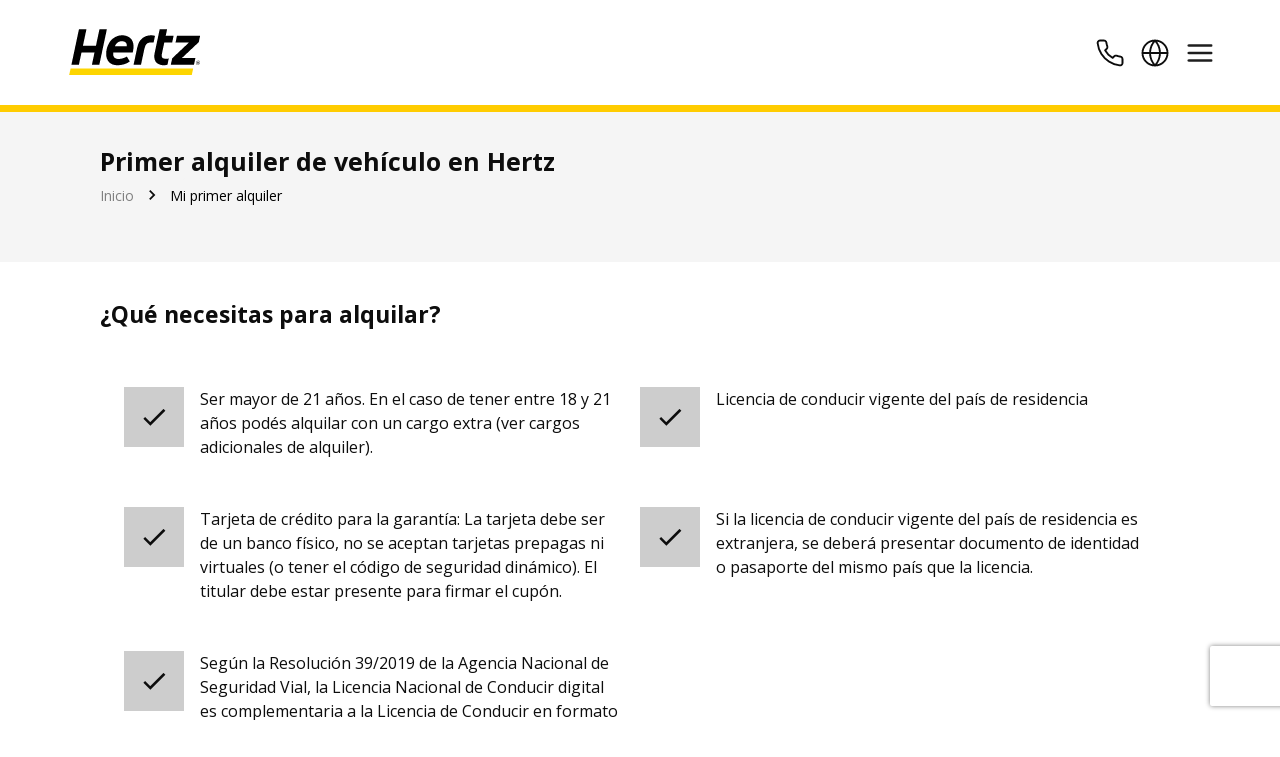

--- FILE ---
content_type: text/html; charset=utf-8
request_url: https://www.hertz.com.ar/primer-alquiler-de-auto-en-hertz
body_size: 30308
content:
<!DOCTYPE html><html lang="es"><head><meta charSet="utf-8"/><meta name="viewport" content="width=device-width, initial-scale=1"/><link rel="preload" href="/_next/static/media/e807dee2426166ad-s.p.woff2" as="font" crossorigin="" type="font/woff2"/><link rel="preload" as="image" href="/_next/static/media/main-logo.5616d614.svg" fetchPriority="high"/><link rel="preload" as="image" href="/_next/static/media/secondary-logo.5256af70.svg" fetchPriority="high"/><link rel="stylesheet" href="/_next/static/css/a07c655eb04bb4a9.css" data-precedence="next"/><link rel="stylesheet" href="/_next/static/css/f737427dc8de8c76.css" data-precedence="next"/><link rel="stylesheet" href="/_next/static/css/6b4d57645d1cabd2.css" data-precedence="next"/><link rel="preload" as="script" fetchPriority="low" href="/_next/static/chunks/webpack-d093e1d618cf2d9d.js"/><script src="/_next/static/chunks/fd9d1056-50f8f0bc4c9aca7a.js" async=""></script><script src="/_next/static/chunks/8069-c5ff1fd3f4f1e43d.js" async=""></script><script src="/_next/static/chunks/main-app-f8828e850eb3d549.js" async=""></script><script src="/_next/static/chunks/5476-ba01f4340129dea8.js" async=""></script><script src="/_next/static/chunks/828-45c6b47485c4e411.js" async=""></script><script src="/_next/static/chunks/5972-b84e3994661be9a5.js" async=""></script><script src="/_next/static/chunks/app/layout-d767550d853ecb36.js" async=""></script><script src="/_next/static/chunks/4940-6ecba9fafc5226b6.js" async=""></script><script src="/_next/static/chunks/5826-809f879966310bc1.js" async=""></script><script src="/_next/static/chunks/1316-e3cdf760b5c80a4b.js" async=""></script><script src="/_next/static/chunks/4362-4e89c178187d964c.js" async=""></script><script src="/_next/static/chunks/982-9a26e2381de132a5.js" async=""></script><script src="/_next/static/chunks/1385-e9d7ba53d2499e4e.js" async=""></script><script src="/_next/static/chunks/8120-7c44887d6c3143db.js" async=""></script><script src="/_next/static/chunks/5091-034e35622daf23b6.js" async=""></script><script src="/_next/static/chunks/app/%5Blocale%5D/(information)/my-first-rent/page-2297d3f18fc47230.js" async=""></script><script src="/_next/static/chunks/479ba886-620a1868329db717.js" async=""></script><script src="/_next/static/chunks/4745-7cb9d07959578f6b.js" async=""></script><script src="/_next/static/chunks/3592-df637e5c346c003c.js" async=""></script><script src="/_next/static/chunks/1991-266c033a3ea49da1.js" async=""></script><script src="/_next/static/chunks/193-dfc84fb680c13413.js" async=""></script><script src="/_next/static/chunks/2600-70ffadc4ab6dd097.js" async=""></script><script src="/_next/static/chunks/2749-73f3d9d20152999f.js" async=""></script><script src="/_next/static/chunks/5935-3cdc4522b239a487.js" async=""></script><script src="/_next/static/chunks/6892-84fe2fd104c94bb0.js" async=""></script><script src="/_next/static/chunks/8148-54cbe37d4de30399.js" async=""></script><script src="/_next/static/chunks/9511-d8fd6fa1b27252ca.js" async=""></script><script src="/_next/static/chunks/app/%5Blocale%5D/layout-b3d84c455fd91274.js" async=""></script><script src="/_next/static/chunks/6450-4e45d955506b69c7.js" async=""></script><script src="/_next/static/chunks/3722-515af270b1984e14.js" async=""></script><script src="/_next/static/chunks/2673-0045b18abebb9c1a.js" async=""></script><script src="/_next/static/chunks/8951-cfb3a000ca128e7d.js" async=""></script><script src="/_next/static/chunks/4784-7711b26b294b7849.js" async=""></script><script src="/_next/static/chunks/8867-2e61381bf8095964.js" async=""></script><script src="/_next/static/chunks/6896-f52f929e57cbc184.js" async=""></script><script src="/_next/static/chunks/9508-d8ed4bbc16468ddb.js" async=""></script><script src="/_next/static/chunks/app/%5Blocale%5D/page-96e4aaf80d84c8d4.js" async=""></script><script src="/_next/static/chunks/app/%5Blocale%5D/loading-aaa229f50cb48901.js" async=""></script><script src="/_next/static/chunks/app/%5Blocale%5D/error-2a48976ed63ee9b0.js" async=""></script><link rel="preload" href="https://www.googletagmanager.com/gtm.js?id=GTM-MMHPM6X2" as="script"/><link rel="apple-touch-icon" sizes="180x180" href="/apple-touch-icon.png"/><link rel="icon" type="image/png" sizes="32x32" href="/favicon-32x32.png"/><link rel="icon" type="image/png" sizes="16x16" href="/favicon-16x16.png"/><link rel="manifest" href="/site.webmanifest"/><title>Mi primer alquiler</title><meta name="description" content="Información para tu primer alquiler"/><link rel="canonical" href="https://www.hertz.com.ar/primer-alquiler-de-auto-en-hertz"/><link rel="alternate" hrefLang="es" href="https://www.hertz.com.ar/primer-alquiler-de-auto-en-hertz"/><link rel="alternate" hrefLang="en" href="https://www.hertz.com.ar/en/my-first-rent"/><meta name="next-size-adjust"/><script src="/_next/static/chunks/polyfills-c67a75d1b6f99dc8.js" noModule=""></script><style data-emotion="mui 471z3c 1e2dcm1 okvapm 1s7nj7r 1qiusrz gvt4o3 cmg678 0 eztfdl nhb8h9 dz1ptf 3mf706 ootzkn rfnosa 1wxaqej s8fxqx jjz1d9 1jlnors s9g7k9 zhvt1m k8q9rc 1cu9pkc wqh50o hzp0vj ecyu 9se8bo 1lokucf 1kwr586 1paak83 lhzzd6 zqt3n 11ydy3y animation-c7515d 1hskriy 1umgr6q p1hx6a q478ev 48hj82 4ntegk 70yta4 oy5qtp f96if8 1esr97c 110lpg2 k008qs or4jt6 10aw3qs 17babdh 38r69j 1qbre9z 15tnxmi 1bntj9o 1pl6lg6 14o8ln6 8qowt0 1o682ns uoiy9p 1ky6yzw 40dgle dxqk3a">html{-webkit-font-smoothing:antialiased;-moz-osx-font-smoothing:grayscale;box-sizing:border-box;-webkit-text-size-adjust:100%;}*,*::before,*::after{box-sizing:inherit;}strong,b{font-weight:700;}body{margin:0;color:#0d0d0d;font-family:'__Open_Sans_130941','__Open_Sans_Fallback_130941';font-weight:400;font-size:1rem;line-height:1.5;background-color:#fff;}@media print{body{background-color:#fff;}}body::backdrop{background-color:#fff;}.mui-1e2dcm1{z-index:1500;pointer-events:none;}.mui-okvapm{z-index:1500;pointer-events:none;}.mui-1s7nj7r{position:fixed;display:-webkit-box;display:-webkit-flex;display:-ms-flexbox;display:flex;-webkit-align-items:center;-webkit-box-align:center;-ms-flex-align:center;align-items:center;-webkit-box-pack:center;-ms-flex-pack:center;-webkit-justify-content:center;justify-content:center;right:0;bottom:0;top:0;left:0;background-color:rgba(0, 0, 0, 0.5);-webkit-tap-highlight-color:transparent;background:transparent;color:#fff;z-index:9999;height:-700%;}.mui-1qiusrz{z-index:1200;}.mui-1qiusrz .MuiDrawer-paper{width:300px;top:0;}.mui-1qiusrz .MuiBackdrop-root{top:0;}.mui-gvt4o3{margin:0;font-family:'__Open_Sans_130941','__Open_Sans_Fallback_130941';font-weight:300;font-size:6rem;line-height:1.167;font-size:25px;font-weight:700;}.mui-cmg678{margin:0;font-family:'__Open_Sans_130941','__Open_Sans_Fallback_130941';font-weight:300;font-size:3.75rem;line-height:1.2;color:#f5f5f5;font-weight:500;font-size:.3rem!important;}.mui-eztfdl{margin:0;font-family:'__Open_Sans_130941','__Open_Sans_Fallback_130941';font-weight:400;font-size:1rem;line-height:1.5;color:#0d0d0d;}.mui-nhb8h9{display:-webkit-box;display:-webkit-flex;display:-ms-flexbox;display:flex;-webkit-box-flex-wrap:wrap;-webkit-flex-wrap:wrap;-ms-flex-wrap:wrap;flex-wrap:wrap;-webkit-align-items:center;-webkit-box-align:center;-ms-flex-align:center;align-items:center;padding:0;margin:0;list-style:none;}.mui-dz1ptf{margin:0;font-family:'__Open_Sans_130941','__Open_Sans_Fallback_130941';font-weight:400;font-size:1rem;line-height:1.5;}.mui-3mf706{display:-webkit-box;display:-webkit-flex;display:-ms-flexbox;display:flex;-webkit-user-select:none;-moz-user-select:none;-ms-user-select:none;user-select:none;margin-left:8px;margin-right:8px;}.mui-ootzkn{-webkit-user-select:none;-moz-user-select:none;-ms-user-select:none;user-select:none;width:1em;height:1em;display:inline-block;fill:currentColor;-webkit-flex-shrink:0;-ms-flex-negative:0;flex-shrink:0;-webkit-transition:fill 200ms cubic-bezier(0.4, 0, 0.2, 1) 0ms;transition:fill 200ms cubic-bezier(0.4, 0, 0.2, 1) 0ms;font-size:1.25rem;color:#0d0d0d;}.mui-rfnosa{box-sizing:border-box;-webkit-flex-direction:row;-ms-flex-direction:row;flex-direction:row;}.mui-1wxaqej{box-sizing:border-box;margin:0;-webkit-flex-direction:row;-ms-flex-direction:row;flex-direction:row;}.mui-s8fxqx{margin:0;font-family:'__Open_Sans_130941','__Open_Sans_Fallback_130941';font-weight:400;font-size:1rem;line-height:1.5;font-size:23px;font-weight:700;}.mui-jjz1d9{box-sizing:border-box;display:-webkit-box;display:-webkit-flex;display:-ms-flexbox;display:flex;-webkit-box-flex-wrap:wrap;-webkit-flex-wrap:wrap;-ms-flex-wrap:wrap;flex-wrap:wrap;width:100%;-webkit-flex-direction:row;-ms-flex-direction:row;flex-direction:row;margin-top:32px;margin-bottom:32px;padding-left:24px;padding-right:24px;}.mui-1jlnors{box-sizing:border-box;margin:0;-webkit-flex-direction:row;-ms-flex-direction:row;flex-direction:row;-webkit-flex-basis:100%;-ms-flex-preferred-size:100%;flex-basis:100%;-webkit-box-flex:0;-webkit-flex-grow:0;-ms-flex-positive:0;flex-grow:0;max-width:100%;display:-webkit-box;display:-webkit-flex;display:-ms-flexbox;display:flex;padding-top:24px;padding-bottom:24px;}@media (min-width:500px){.mui-1jlnors{-webkit-flex-basis:100%;-ms-flex-preferred-size:100%;flex-basis:100%;-webkit-box-flex:0;-webkit-flex-grow:0;-ms-flex-positive:0;flex-grow:0;max-width:100%;}}@media (min-width:960px){.mui-1jlnors{-webkit-flex-basis:50%;-ms-flex-preferred-size:50%;flex-basis:50%;-webkit-box-flex:0;-webkit-flex-grow:0;-ms-flex-positive:0;flex-grow:0;max-width:50%;}}@media (min-width:1280px){.mui-1jlnors{-webkit-flex-basis:50%;-ms-flex-preferred-size:50%;flex-basis:50%;-webkit-box-flex:0;-webkit-flex-grow:0;-ms-flex-positive:0;flex-grow:0;max-width:50%;}}@media (min-width:1920px){.mui-1jlnors{-webkit-flex-basis:50%;-ms-flex-preferred-size:50%;flex-basis:50%;-webkit-box-flex:0;-webkit-flex-grow:0;-ms-flex-positive:0;flex-grow:0;max-width:50%;}}.mui-s9g7k9{-webkit-user-select:none;-moz-user-select:none;-ms-user-select:none;user-select:none;width:1em;height:1em;display:inline-block;fill:currentColor;-webkit-flex-shrink:0;-ms-flex-negative:0;flex-shrink:0;-webkit-transition:fill 200ms cubic-bezier(0.4, 0, 0.2, 1) 0ms;transition:fill 200ms cubic-bezier(0.4, 0, 0.2, 1) 0ms;font-size:1.5rem;color:#0d0d0d;}.mui-zhvt1m{margin:0;font-family:'__Open_Sans_130941','__Open_Sans_Fallback_130941';font-weight:400;font-size:1rem;line-height:1.5;font-size:16px;padding-left:16px;padding-right:16px;}.mui-k8q9rc{box-sizing:border-box;margin:0;-webkit-flex-direction:row;-ms-flex-direction:row;flex-direction:row;padding-bottom:16px;}.mui-1cu9pkc{margin:0;font-family:'__Open_Sans_130941','__Open_Sans_Fallback_130941';font-weight:400;font-size:1rem;line-height:1.5;font-size:15px;}.mui-wqh50o{box-sizing:border-box;margin:0;-webkit-flex-direction:row;-ms-flex-direction:row;flex-direction:row;padding-top:16px;}.mui-hzp0vj{margin:0;font-family:'__Open_Sans_130941','__Open_Sans_Fallback_130941';font-weight:400;font-size:1rem;line-height:1.5;font-size:15px;white-space:pre-line;}.mui-ecyu{box-sizing:border-box;display:-webkit-box;display:-webkit-flex;display:-ms-flexbox;display:flex;-webkit-box-flex-wrap:wrap;-webkit-flex-wrap:wrap;-ms-flex-wrap:wrap;flex-wrap:wrap;width:100%;-webkit-flex-direction:row;-ms-flex-direction:row;flex-direction:row;margin-top:40px;margin-bottom:40px;}.mui-9se8bo{box-sizing:border-box;margin:0;-webkit-flex-direction:row;-ms-flex-direction:row;flex-direction:row;-webkit-flex-basis:100%;-ms-flex-preferred-size:100%;flex-basis:100%;-webkit-box-flex:0;-webkit-flex-grow:0;-ms-flex-positive:0;flex-grow:0;max-width:100%;display:-webkit-box;display:-webkit-flex;display:-ms-flexbox;display:flex;padding-top:24px;padding-bottom:24px;}@media (min-width:500px){.mui-9se8bo{-webkit-flex-basis:50%;-ms-flex-preferred-size:50%;flex-basis:50%;-webkit-box-flex:0;-webkit-flex-grow:0;-ms-flex-positive:0;flex-grow:0;max-width:50%;}}@media (min-width:960px){.mui-9se8bo{-webkit-flex-basis:50%;-ms-flex-preferred-size:50%;flex-basis:50%;-webkit-box-flex:0;-webkit-flex-grow:0;-ms-flex-positive:0;flex-grow:0;max-width:50%;}}@media (min-width:1280px){.mui-9se8bo{-webkit-flex-basis:25%;-ms-flex-preferred-size:25%;flex-basis:25%;-webkit-box-flex:0;-webkit-flex-grow:0;-ms-flex-positive:0;flex-grow:0;max-width:25%;}}@media (min-width:1920px){.mui-9se8bo{-webkit-flex-basis:25%;-ms-flex-preferred-size:25%;flex-basis:25%;-webkit-box-flex:0;-webkit-flex-grow:0;-ms-flex-positive:0;flex-grow:0;max-width:25%;}}.mui-1lokucf{margin:0;font-family:'__Open_Sans_130941','__Open_Sans_Fallback_130941';font-weight:400;font-size:1rem;line-height:1.5;font-size:25px;font-weight:700;}.mui-1kwr586{margin:0;font-family:'__Open_Sans_130941','__Open_Sans_Fallback_130941';font-weight:400;font-size:1rem;line-height:1.5;font-size:15px;font-weight:700;}.mui-1paak83{margin:0;font-family:'__Open_Sans_130941','__Open_Sans_Fallback_130941';font-weight:400;font-size:1rem;line-height:1.5;font-size:13px;}.mui-lhzzd6{margin:0;font-family:'__Open_Sans_130941','__Open_Sans_Fallback_130941';font-weight:400;font-size:1rem;line-height:1.5;font-size:18px;}.mui-zqt3n{width:100%;height:450px;position:relative;}.mui-11ydy3y{display:block;background-color:rgba(13, 13, 13, 0.11);height:auto;margin-top:0;margin-bottom:0;transform-origin:0 55%;-webkit-transform:scale(1, 0.60);-moz-transform:scale(1, 0.60);-ms-transform:scale(1, 0.60);transform:scale(1, 0.60);border-radius:4px/6.7px;-webkit-animation:animation-c7515d 2s ease-in-out 0.5s infinite;animation:animation-c7515d 2s ease-in-out 0.5s infinite;width:100%;height:350px;}.mui-11ydy3y:empty:before{content:"\00a0";}@-webkit-keyframes animation-c7515d{0%{opacity:1;}50%{opacity:0.4;}100%{opacity:1;}}@keyframes animation-c7515d{0%{opacity:1;}50%{opacity:0.4;}100%{opacity:1;}}.mui-1hskriy{width:250px;}.mui-1umgr6q{margin:0;font-family:'__Open_Sans_130941','__Open_Sans_Fallback_130941';font-weight:400;font-size:1rem;line-height:1.5;color:white;font-size:12px;font-weight:700;padding-top:16px;}.mui-p1hx6a{margin:0;font-family:'__Open_Sans_130941','__Open_Sans_Fallback_130941';font-weight:400;font-size:1rem;line-height:1.5;color:white;font-size:12px;padding-top:16px;}.mui-q478ev{font-family:'__Open_Sans_130941','__Open_Sans_Fallback_130941';font-weight:500;font-size:0.875rem;line-height:1.75;text-transform:uppercase;min-width:64px;padding:6px 8px;border-radius:4px;-webkit-transition:background-color 250ms cubic-bezier(0.4, 0, 0.2, 1) 0ms,box-shadow 250ms cubic-bezier(0.4, 0, 0.2, 1) 0ms,border-color 250ms cubic-bezier(0.4, 0, 0.2, 1) 0ms,color 250ms cubic-bezier(0.4, 0, 0.2, 1) 0ms;transition:background-color 250ms cubic-bezier(0.4, 0, 0.2, 1) 0ms,box-shadow 250ms cubic-bezier(0.4, 0, 0.2, 1) 0ms,border-color 250ms cubic-bezier(0.4, 0, 0.2, 1) 0ms,color 250ms cubic-bezier(0.4, 0, 0.2, 1) 0ms;color:#fc0;text-transform:none;color:#0d0d0d;text-align:left;font-size:16px;color:white;-webkit-text-decoration:none;text-decoration:none;display:block;padding:4px 0;-webkit-transition:color 0.3s ease;transition:color 0.3s ease;background-color:transparent;}.mui-q478ev:hover{-webkit-text-decoration:none;text-decoration:none;background-color:rgba(255, 204, 0, 0.04);}@media (hover: none){.mui-q478ev:hover{background-color:transparent;}}.mui-q478ev.Mui-disabled{color:rgba(0, 0, 0, 0.26);}.mui-q478ev:hover{color:#fc0;background-color:transparent;}.mui-48hj82{display:-webkit-inline-box;display:-webkit-inline-flex;display:-ms-inline-flexbox;display:inline-flex;-webkit-align-items:center;-webkit-box-align:center;-ms-flex-align:center;align-items:center;-webkit-box-pack:center;-ms-flex-pack:center;-webkit-justify-content:center;justify-content:center;position:relative;box-sizing:border-box;-webkit-tap-highlight-color:transparent;background-color:transparent;outline:0;border:0;margin:0;border-radius:0;padding:0;cursor:pointer;-webkit-user-select:none;-moz-user-select:none;-ms-user-select:none;user-select:none;vertical-align:middle;-moz-appearance:none;-webkit-appearance:none;-webkit-text-decoration:none;text-decoration:none;color:inherit;font-family:'__Open_Sans_130941','__Open_Sans_Fallback_130941';font-weight:500;font-size:0.875rem;line-height:1.75;text-transform:uppercase;min-width:64px;padding:6px 8px;border-radius:4px;-webkit-transition:background-color 250ms cubic-bezier(0.4, 0, 0.2, 1) 0ms,box-shadow 250ms cubic-bezier(0.4, 0, 0.2, 1) 0ms,border-color 250ms cubic-bezier(0.4, 0, 0.2, 1) 0ms,color 250ms cubic-bezier(0.4, 0, 0.2, 1) 0ms;transition:background-color 250ms cubic-bezier(0.4, 0, 0.2, 1) 0ms,box-shadow 250ms cubic-bezier(0.4, 0, 0.2, 1) 0ms,border-color 250ms cubic-bezier(0.4, 0, 0.2, 1) 0ms,color 250ms cubic-bezier(0.4, 0, 0.2, 1) 0ms;color:#fc0;text-transform:none;color:#0d0d0d;text-align:left;font-size:16px;color:white;-webkit-text-decoration:none;text-decoration:none;display:block;padding:4px 0;-webkit-transition:color 0.3s ease;transition:color 0.3s ease;background-color:transparent;}.mui-48hj82::-moz-focus-inner{border-style:none;}.mui-48hj82.Mui-disabled{pointer-events:none;cursor:default;}@media print{.mui-48hj82{-webkit-print-color-adjust:exact;color-adjust:exact;}}.mui-48hj82:hover{-webkit-text-decoration:none;text-decoration:none;background-color:rgba(255, 204, 0, 0.04);}@media (hover: none){.mui-48hj82:hover{background-color:transparent;}}.mui-48hj82.Mui-disabled{color:rgba(0, 0, 0, 0.26);}.mui-48hj82:hover{color:#fc0;background-color:transparent;}.mui-4ntegk{font-family:'__Open_Sans_130941','__Open_Sans_Fallback_130941';font-weight:500;font-size:0.875rem;line-height:1.75;text-transform:uppercase;min-width:64px;padding:6px 8px;border-radius:4px;-webkit-transition:background-color 250ms cubic-bezier(0.4, 0, 0.2, 1) 0ms,box-shadow 250ms cubic-bezier(0.4, 0, 0.2, 1) 0ms,border-color 250ms cubic-bezier(0.4, 0, 0.2, 1) 0ms,color 250ms cubic-bezier(0.4, 0, 0.2, 1) 0ms;transition:background-color 250ms cubic-bezier(0.4, 0, 0.2, 1) 0ms,box-shadow 250ms cubic-bezier(0.4, 0, 0.2, 1) 0ms,border-color 250ms cubic-bezier(0.4, 0, 0.2, 1) 0ms,color 250ms cubic-bezier(0.4, 0, 0.2, 1) 0ms;color:#fc0;text-transform:none;color:#0d0d0d;text-transform:none;padding:0px;margin:0px;width:-webkit-fit-content;width:-moz-fit-content;width:fit-content;}.mui-4ntegk:hover{-webkit-text-decoration:none;text-decoration:none;background-color:rgba(255, 204, 0, 0.04);}@media (hover: none){.mui-4ntegk:hover{background-color:transparent;}}.mui-4ntegk.Mui-disabled{color:rgba(0, 0, 0, 0.26);}.mui-70yta4{display:-webkit-inline-box;display:-webkit-inline-flex;display:-ms-inline-flexbox;display:inline-flex;-webkit-align-items:center;-webkit-box-align:center;-ms-flex-align:center;align-items:center;-webkit-box-pack:center;-ms-flex-pack:center;-webkit-justify-content:center;justify-content:center;position:relative;box-sizing:border-box;-webkit-tap-highlight-color:transparent;background-color:transparent;outline:0;border:0;margin:0;border-radius:0;padding:0;cursor:pointer;-webkit-user-select:none;-moz-user-select:none;-ms-user-select:none;user-select:none;vertical-align:middle;-moz-appearance:none;-webkit-appearance:none;-webkit-text-decoration:none;text-decoration:none;color:inherit;font-family:'__Open_Sans_130941','__Open_Sans_Fallback_130941';font-weight:500;font-size:0.875rem;line-height:1.75;text-transform:uppercase;min-width:64px;padding:6px 8px;border-radius:4px;-webkit-transition:background-color 250ms cubic-bezier(0.4, 0, 0.2, 1) 0ms,box-shadow 250ms cubic-bezier(0.4, 0, 0.2, 1) 0ms,border-color 250ms cubic-bezier(0.4, 0, 0.2, 1) 0ms,color 250ms cubic-bezier(0.4, 0, 0.2, 1) 0ms;transition:background-color 250ms cubic-bezier(0.4, 0, 0.2, 1) 0ms,box-shadow 250ms cubic-bezier(0.4, 0, 0.2, 1) 0ms,border-color 250ms cubic-bezier(0.4, 0, 0.2, 1) 0ms,color 250ms cubic-bezier(0.4, 0, 0.2, 1) 0ms;color:#fc0;text-transform:none;color:#0d0d0d;text-transform:none;padding:0px;margin:0px;width:-webkit-fit-content;width:-moz-fit-content;width:fit-content;}.mui-70yta4::-moz-focus-inner{border-style:none;}.mui-70yta4.Mui-disabled{pointer-events:none;cursor:default;}@media print{.mui-70yta4{-webkit-print-color-adjust:exact;color-adjust:exact;}}.mui-70yta4:hover{-webkit-text-decoration:none;text-decoration:none;background-color:rgba(255, 204, 0, 0.04);}@media (hover: none){.mui-70yta4:hover{background-color:transparent;}}.mui-70yta4.Mui-disabled{color:rgba(0, 0, 0, 0.26);}.mui-oy5qtp{margin:0;font-family:'__Open_Sans_130941','__Open_Sans_Fallback_130941';font-weight:400;font-size:1rem;line-height:1.5;color:#ffcc00;text-align:left;-webkit-text-decoration:underline;text-decoration:underline;}@media (min-width:0px){.mui-oy5qtp{font-weight:600;}}@media (min-width:960px){.mui-oy5qtp{font-weight:400;}}.mui-f96if8{margin:0;font-family:'__Open_Sans_130941','__Open_Sans_Fallback_130941';font-weight:400;font-size:1rem;line-height:1.5;color:white;}.mui-1esr97c{margin:0;font-family:'__Open_Sans_130941','__Open_Sans_Fallback_130941';font-weight:400;font-size:1rem;line-height:1.5;font-size:19px;}.mui-110lpg2{margin:0;font-family:'__Open_Sans_130941','__Open_Sans_Fallback_130941';font-weight:400;font-size:1rem;line-height:1.5;color:white;font-size:19px;}.mui-k008qs{display:-webkit-box;display:-webkit-flex;display:-ms-flexbox;display:flex;}.mui-or4jt6{-webkit-user-select:none;-moz-user-select:none;-ms-user-select:none;user-select:none;width:1em;height:1em;display:inline-block;fill:currentColor;-webkit-flex-shrink:0;-ms-flex-negative:0;flex-shrink:0;-webkit-transition:fill 200ms cubic-bezier(0.4, 0, 0.2, 1) 0ms;transition:fill 200ms cubic-bezier(0.4, 0, 0.2, 1) 0ms;font-size:1.5rem;color:#0d0d0d;color:white;font-size:32px;margin-right:11.2px;}.mui-10aw3qs{width:100%;background-color:#222222;}@media (min-width:0px){.mui-10aw3qs{margin-bottom:32px;padding-top:32px;padding-bottom:32px;padding-left:16px;padding-right:16px;}}@media (min-width:960px){.mui-10aw3qs{margin-bottom:16px;padding-top:16px;padding-bottom:16px;padding-left:32px;padding-right:32px;}}.mui-17babdh{max-width:1200px;margin-left:auto;margin-right:auto;}.mui-38r69j{margin:0;font-family:'__Open_Sans_130941','__Open_Sans_Fallback_130941';font-weight:500;font-size:1.25rem;line-height:1.6;color:#FFFFFF;font-size:1rem;font-weight:400;margin-bottom:24px;}@media (min-width:0px){.mui-38r69j{text-align:center;display:block;}}@media (min-width:960px){.mui-38r69j{text-align:left;display:none;}}.mui-1qbre9z{-webkit-align-items:center;-webkit-box-align:center;-ms-flex-align:center;align-items:center;-webkit-box-pack:justify;-webkit-justify-content:space-between;justify-content:space-between;}@media (min-width:0px){.mui-1qbre9z{display:none;}}@media (min-width:960px){.mui-1qbre9z{display:-webkit-box;display:-webkit-flex;display:-ms-flexbox;display:flex;}}.mui-15tnxmi{margin:0;font-family:'__Open_Sans_130941','__Open_Sans_Fallback_130941';font-weight:500;font-size:1.25rem;line-height:1.6;color:#FFFFFF;font-size:1rem;font-weight:400;margin-right:32px;white-space:nowrap;}.mui-1bntj9o{display:-webkit-box;display:-webkit-flex;display:-ms-flexbox;display:flex;-webkit-align-items:center;-webkit-box-align:center;-ms-flex-align:center;align-items:center;-webkit-box-pack:justify;-webkit-justify-content:space-between;justify-content:space-between;width:100%;}.mui-1pl6lg6{display:-webkit-box;display:-webkit-flex;display:-ms-flexbox;display:flex;-webkit-align-items:center;-webkit-box-align:center;-ms-flex-align:center;align-items:center;-webkit-box-pack:center;-ms-flex-pack:center;-webkit-justify-content:center;justify-content:center;height:60px;grid-column:auto;}.mui-14o8ln6{display:-webkit-box;display:-webkit-flex;display:-ms-flexbox;display:flex;-webkit-align-items:center;-webkit-box-align:center;-ms-flex-align:center;align-items:center;-webkit-box-pack:center;-ms-flex-pack:center;-webkit-justify-content:center;justify-content:center;height:40px;width:100%;max-width:120px;-webkit-filter:brightness(0) invert(1);filter:brightness(0) invert(1);}.mui-8qowt0{display:-webkit-box;display:-webkit-flex;display:-ms-flexbox;display:flex;-webkit-align-items:center;-webkit-box-align:center;-ms-flex-align:center;align-items:center;-webkit-box-pack:center;-ms-flex-pack:center;-webkit-justify-content:center;justify-content:center;height:60px;grid-column:1/span 2;}.mui-1o682ns{-webkit-flex-direction:column;-ms-flex-direction:column;flex-direction:column;-webkit-align-items:center;-webkit-box-align:center;-ms-flex-align:center;align-items:center;}@media (min-width:0px){.mui-1o682ns{display:-webkit-box;display:-webkit-flex;display:-ms-flexbox;display:flex;}}@media (min-width:960px){.mui-1o682ns{display:none;}}.mui-uoiy9p{display:grid;grid-template-columns:repeat(2, 1fr);gap:32px;width:100%;max-width:320px;}.mui-1ky6yzw{position:relative;height:40px;width:100%;max-width:120px;-webkit-filter:brightness(0) invert(1);filter:brightness(0) invert(1);}.mui-40dgle{margin:0;font-family:'__Open_Sans_130941','__Open_Sans_Fallback_130941';font-weight:400;font-size:1rem;line-height:1.5;margin-bottom:0.35em;text-align:center;color:white;font-size:14px;margin-bottom:5px;}.mui-dxqk3a{margin:0;font-family:'__Open_Sans_130941','__Open_Sans_Fallback_130941';font-weight:400;font-size:1rem;line-height:1.5;margin-bottom:0.35em;text-align:center;color:white;font-size:14px;margin-bottom:15px;}</style></head><body style="min-height:100vh;display:flex;flex-direction:column"><div></div><header id="header_hertz"><div class="Header_main_container__PocML"><div class="Header_logo_container__4XEju"><a href="/"><img alt="logo" fetchPriority="high" decoding="async" data-nimg="fill" style="position:absolute;height:100%;width:100%;left:0;top:0;right:0;bottom:0;color:transparent" src="/_next/static/media/main-logo.5616d614.svg"/></a></div><div style="display:flex"><img alt="phone" aria-label="+54 11 7090 4000" loading="lazy" width="30" height="30" decoding="async" data-nimg="1" class="" style="color:transparent;cursor:pointer;margin-right:15px" src="/_next/static/media/PhoneIcon.900733ff.svg"/><img alt="menu" loading="lazy" width="30" height="30" decoding="async" data-nimg="1" style="color:transparent;cursor:pointer;margin-left:15px" src="/_next/static/media/Hamburguer.3855af72.svg"/><div aria-hidden="true" class="MuiBackdrop-root mui-1s7nj7r" style="opacity:0;visibility:hidden"></div></div></div><div style="width:100%;height:7px;background-color:#fc0"></div></header><section style="flex:1"><!--$--><div class="Shared_info_header_main_container__26kpg"><h1 class="MuiTypography-root MuiTypography-h1 mui-gvt4o3">Primer alquiler de vehículo en Hertz</h1><h2 class="MuiTypography-root MuiTypography-h2 Shared_info_header_description__i2wSw mui-cmg678">Bienvenido a la experiencia del alquiler de vehículos</h2><nav class="MuiTypography-root MuiTypography-body1 MuiBreadcrumbs-root mui-eztfdl" aria-label="breadcrumb"><ol class="MuiBreadcrumbs-ol mui-nhb8h9"><li class="MuiBreadcrumbs-li"><p class="MuiTypography-root MuiTypography-body1 mui-dz1ptf"><a class="Shared_info_header_link_before__D0RoC" style="text-decoration:none;color:grey" href="/">Inicio</a></p></li><li aria-hidden="true" class="MuiBreadcrumbs-separator mui-3mf706"><svg class="MuiSvgIcon-root MuiSvgIcon-fontSizeSmall mui-ootzkn" focusable="false" aria-hidden="true" viewBox="0 0 24 24" data-testid="NavigateNextIcon"><path d="M10 6 8.59 7.41 13.17 12l-4.58 4.59L10 18l6-6z"></path></svg></li><li class="MuiBreadcrumbs-li"><p class="MuiTypography-root MuiTypography-body1 mui-dz1ptf"><a class="Shared_info_header_link_after__rakkF" style="text-decoration:none;color:black" href="/primer-alquiler-de-auto-en-hertz">Mi primer alquiler</a></p></li></ol></nav></div><div class="MuiGrid-root MyFirstRent_main_container__5j8sr mui-rfnosa"><div class="MuiGrid-root MuiGrid-item MuiGrid-grid-xs-12 mui-1wxaqej"><p class="MuiTypography-root MuiTypography-body1 mui-s8fxqx">¿Qué necesitas para alquilar?</p></div><div class="MuiGrid-root MuiGrid-container mui-jjz1d9"><div class="MuiGrid-root MuiGrid-item MuiGrid-grid-xs-12 MuiGrid-grid-md-6 mui-1jlnors"><svg class="MuiSvgIcon-root MuiSvgIcon-fontSizeMedium MyFirstRent_icon__BPd0n mui-s9g7k9" focusable="false" aria-hidden="true" viewBox="0 0 24 24" data-testid="CheckIcon"><path d="M9 16.17 4.83 12l-1.42 1.41L9 19 21 7l-1.41-1.41z"></path></svg><p class="MuiTypography-root MuiTypography-body1 mui-zhvt1m">Ser mayor de 21 años. En el caso de tener entre 18 y 21 años podés alquilar con un cargo extra (ver cargos adicionales de alquiler).</p></div><div class="MuiGrid-root MuiGrid-item MuiGrid-grid-xs-12 MuiGrid-grid-md-6 mui-1jlnors"><svg class="MuiSvgIcon-root MuiSvgIcon-fontSizeMedium MyFirstRent_icon__BPd0n mui-s9g7k9" focusable="false" aria-hidden="true" viewBox="0 0 24 24" data-testid="CheckIcon"><path d="M9 16.17 4.83 12l-1.42 1.41L9 19 21 7l-1.41-1.41z"></path></svg><p class="MuiTypography-root MuiTypography-body1 mui-zhvt1m">Licencia de conducir vigente del país de residencia</p></div><div class="MuiGrid-root MuiGrid-item MuiGrid-grid-xs-12 MuiGrid-grid-md-6 mui-1jlnors"><svg class="MuiSvgIcon-root MuiSvgIcon-fontSizeMedium MyFirstRent_icon__BPd0n mui-s9g7k9" focusable="false" aria-hidden="true" viewBox="0 0 24 24" data-testid="CheckIcon"><path d="M9 16.17 4.83 12l-1.42 1.41L9 19 21 7l-1.41-1.41z"></path></svg><p class="MuiTypography-root MuiTypography-body1 mui-zhvt1m">Tarjeta de crédito para la garantía: La tarjeta debe ser de un banco físico, no se aceptan tarjetas prepagas ni virtuales (o tener el código de seguridad dinámico). El titular debe estar presente para firmar el cupón.</p></div><div class="MuiGrid-root MuiGrid-item MuiGrid-grid-xs-12 MuiGrid-grid-md-6 mui-1jlnors"><svg class="MuiSvgIcon-root MuiSvgIcon-fontSizeMedium MyFirstRent_icon__BPd0n mui-s9g7k9" focusable="false" aria-hidden="true" viewBox="0 0 24 24" data-testid="CheckIcon"><path d="M9 16.17 4.83 12l-1.42 1.41L9 19 21 7l-1.41-1.41z"></path></svg><p class="MuiTypography-root MuiTypography-body1 mui-zhvt1m">Si la licencia de conducir vigente del país de residencia es extranjera, se deberá presentar documento de identidad o pasaporte del mismo país que la licencia.</p></div><div class="MuiGrid-root MuiGrid-item MuiGrid-grid-xs-12 MuiGrid-grid-md-6 mui-1jlnors"><svg class="MuiSvgIcon-root MuiSvgIcon-fontSizeMedium MyFirstRent_icon__BPd0n mui-s9g7k9" focusable="false" aria-hidden="true" viewBox="0 0 24 24" data-testid="CheckIcon"><path d="M9 16.17 4.83 12l-1.42 1.41L9 19 21 7l-1.41-1.41z"></path></svg><p class="MuiTypography-root MuiTypography-body1 mui-zhvt1m">Según la Resolución 39/2019 de la Agencia Nacional de Seguridad Vial, la Licencia Nacional de Conducir digital es complementaria a la Licencia de Conducir en formato físico.</p></div></div></div><div class="MuiGrid-root MyFirstRent_how_to_reserve_container__wB73L mui-rfnosa"><div class="MuiGrid-root MuiGrid-item MuiGrid-grid-xs-12 mui-k8q9rc"><p class="MuiTypography-root MuiTypography-body1 mui-s8fxqx">¿Cómo reservo?</p></div><div class="MuiGrid-root MuiGrid-item MuiGrid-grid-xs-12 mui-1wxaqej"><p class="MuiTypography-root MuiTypography-body1 mui-1cu9pkc"><strong>Reservas online en 4 pasos</strong> - Cotiza nuestros vehículos las 24 hs del día de la forma más fácil.</p></div><div class="MuiGrid-root MuiGrid-item MuiGrid-grid-xs-12 mui-wqh50o"><p class="MuiTypography-root MuiTypography-body1 mui-hzp0vj">Recordá que la mejor opción para garantizar la tarifa informada es seleccionando la opción &quot;Reserva y paga ahora&quot;
Si seleccionás “Reserva y paga en destino” la tarifa podría estar sujeta a cambios.

Una vez que enviás tu reserva recibís un mail con N° de confirmación. En caso de no haber disponibilidad queda a requerir bajo un N° de solicitud y un representante se estará comunicando para confirmarla.</p></div><div class="MuiGrid-root MuiGrid-container mui-ecyu"><div class="MuiGrid-root MuiGrid-item MuiGrid-grid-xs-12 MuiGrid-grid-sm-6 MuiGrid-grid-lg-3 mui-9se8bo"><div style="padding:25px;background-color:white;display:flex;width:90%"><div style="width:50px;height:50px;background-color:lightgrey;display:flex;justify-content:center;align-items:center"><p class="MuiTypography-root MuiTypography-body1 mui-1lokucf">1</p></div><div style="padding-left:8px"><p class="MuiTypography-root MuiTypography-body1 mui-1kwr586">Itinerario</p><p class="MuiTypography-root MuiTypography-body1 mui-1paak83">Indica fecha, hora, lugar de partida y de llegada.</p></div></div></div><div class="MuiGrid-root MuiGrid-item MuiGrid-grid-xs-12 MuiGrid-grid-sm-6 MuiGrid-grid-lg-3 mui-9se8bo"><div style="padding:25px;background-color:white;display:flex;width:90%"><div style="width:50px;height:50px;background-color:lightgrey;display:flex;justify-content:center;align-items:center"><p class="MuiTypography-root MuiTypography-body1 mui-1lokucf">2</p></div><div style="padding-left:8px"><p class="MuiTypography-root MuiTypography-body1 mui-1kwr586">Vehículo</p><p class="MuiTypography-root MuiTypography-body1 mui-1paak83">Selecciona el que mejor se adapte a tu viaje.</p></div></div></div><div class="MuiGrid-root MuiGrid-item MuiGrid-grid-xs-12 MuiGrid-grid-sm-6 MuiGrid-grid-lg-3 mui-9se8bo"><div style="padding:25px;background-color:white;display:flex;width:90%"><div style="width:50px;height:50px;background-color:lightgrey;display:flex;justify-content:center;align-items:center"><p class="MuiTypography-root MuiTypography-body1 mui-1lokucf">3</p></div><div style="padding-left:8px"><p class="MuiTypography-root MuiTypography-body1 mui-1kwr586">Adicionales</p><p class="MuiTypography-root MuiTypography-body1 mui-1paak83">Elige tus accesorios.</p></div></div></div><div class="MuiGrid-root MuiGrid-item MuiGrid-grid-xs-12 MuiGrid-grid-sm-6 MuiGrid-grid-lg-3 mui-9se8bo"><div style="padding:25px;background-color:white;display:flex;width:90%"><div style="width:50px;height:50px;background-color:lightgrey;display:flex;justify-content:center;align-items:center"><p class="MuiTypography-root MuiTypography-body1 mui-1lokucf">4</p></div><div style="padding-left:8px"><p class="MuiTypography-root MuiTypography-body1 mui-1kwr586">Vista previa</p><p class="MuiTypography-root MuiTypography-body1 mui-1paak83">Revisa tus datos de reserva y regístrate.</p></div></div></div></div></div><div class="MuiGrid-root MyFirstRent_main_container__5j8sr mui-rfnosa"><div class="MuiGrid-root MuiGrid-item MuiGrid-grid-xs-12 mui-k8q9rc"><p class="MuiTypography-root MuiTypography-body1 mui-s8fxqx">¿Cómo pago?</p></div><div class="MuiGrid-root MuiGrid-item MuiGrid-grid-xs-12 mui-k8q9rc"><p class="MuiTypography-root MuiTypography-body1 mui-lhzzd6">Podés abonar con tarjeta de crédito, débito o en efectivo en sucursales (sólo aceptamos tarjetas emitidas por un banco fisico, con sus números en relieve y código de seguridad impreso). A través de nuestra web con tarjeta de crédito (Se tomará de la tarjeta de crédito del cliente una preautorización por el valor de la garantía que corresponda según la categoría alquilada). El valor del alquiler es diario y la contratación mínima es 24hs. En caso de cancelar tenés que avisar con al menos 24 hs. de anticipación. El servicio de alquiler de autos se paga por adelantado, es decir al momento de retirar el vehículo.</p></div></div><div class="Shared_the_car_you_need_banner_container__Cq9Qi" style="width:100%;display:flex;flex-direction:column;justify-content:center;color:white;margin-top:50px"><p class="MuiTypography-root MuiTypography-body1 Shared_the_car_you_need_banner_title__nQRCo mui-dz1ptf" style="font-weight:bold;display:flex;justify-content:center">El auto que necesitas</p><p class="MuiTypography-root MuiTypography-body1 Shared_the_car_you_need_banner_subtitle__3q_DZ mui-dz1ptf" style="font-weight:bold;display:flex;justify-content:center">está muy cerca</p></div><div style="min-height:500px;max-width:1520px;margin:auto;margin-bottom:75px"><div class="MuiBox-root mui-zqt3n"><span class="MuiSkeleton-root MuiSkeleton-text MuiSkeleton-pulse mui-11ydy3y"></span></div></div><!--/$--></section><footer id="hertz_footer" style="background-color:#0D0D0D;z-index:2"><div class="Footer_main_container__LQ8Kb"><div class="MuiBox-root mui-1hskriy"><div style="height:49px;width:140px;position:relative"><a href="/"><img alt="logo" fetchPriority="high" decoding="async" data-nimg="fill" style="position:absolute;height:100%;width:100%;left:0;top:0;right:0;bottom:0;color:transparent" src="/_next/static/media/secondary-logo.5256af70.svg"/></a></div><p class="MuiTypography-root MuiTypography-body1 mui-1umgr6q">HERTZ ARGENTINA</p><p class="MuiTypography-root MuiTypography-body1 mui-p1hx6a">Hertz Rent a Car, compañía líder en servicios de movilidad cuenta con operación en mas de 160 paises. Lo importante es disfrutar el camino</p></div><div class="Footer_items_contianer__nPyU0"><a class="MuiButtonBase-root MuiButton-root MuiButton-text MuiButton-textPrimary MuiButton-sizeMedium MuiButton-textSizeMedium MuiButton-colorPrimary MuiButton-root MuiButton-text MuiButton-textPrimary MuiButton-sizeMedium MuiButton-textSizeMedium MuiButton-colorPrimary nav_button mui-48hj82" tabindex="0" href="/flota-de-autos-en-alquiler"><p class="MuiTypography-root MuiTypography-body1 Footer_button_text__GIBzm mui-dz1ptf">Flota</p></a><a class="MuiButtonBase-root MuiButton-root MuiButton-text MuiButton-textPrimary MuiButton-sizeMedium MuiButton-textSizeMedium MuiButton-colorPrimary MuiButton-root MuiButton-text MuiButton-textPrimary MuiButton-sizeMedium MuiButton-textSizeMedium MuiButton-colorPrimary nav_button mui-48hj82" tabindex="0" href="/alquiler-de-autos-en-argentina"><p class="MuiTypography-root MuiTypography-body1 Footer_button_text__GIBzm mui-dz1ptf">Sucursales</p></a><a class="MuiButtonBase-root MuiButton-root MuiButton-text MuiButton-textPrimary MuiButton-sizeMedium MuiButton-textSizeMedium MuiButton-colorPrimary MuiButton-root MuiButton-text MuiButton-textPrimary MuiButton-sizeMedium MuiButton-textSizeMedium MuiButton-colorPrimary nav_button mui-48hj82" tabindex="0" href="https://venta.jmsautos.com.ar/" target="_blank"><p class="MuiTypography-root MuiTypography-body1 Footer_button_text__GIBzm mui-dz1ptf">Autos Usados</p></a><a class="MuiButtonBase-root MuiButton-root MuiButton-text MuiButton-textPrimary MuiButton-sizeMedium MuiButton-textSizeMedium MuiButton-colorPrimary MuiButton-root MuiButton-text MuiButton-textPrimary MuiButton-sizeMedium MuiButton-textSizeMedium MuiButton-colorPrimary nav_button mui-48hj82" tabindex="0" href="https://www.hertz.cl/"><p class="MuiTypography-root MuiTypography-body1 Footer_button_text__GIBzm mui-dz1ptf">Hertz Chile</p></a><a class="MuiButtonBase-root MuiButton-root MuiButton-text MuiButton-textPrimary MuiButton-sizeMedium MuiButton-textSizeMedium MuiButton-colorPrimary MuiButton-root MuiButton-text MuiButton-textPrimary MuiButton-sizeMedium MuiButton-textSizeMedium MuiButton-colorPrimary nav_button mui-48hj82" tabindex="0" href="/primer-alquiler-de-auto-en-hertz"><p class="MuiTypography-root MuiTypography-body1 Footer_button_text__GIBzm mui-dz1ptf">Mi primer alquiler</p></a></div><div class="Footer_items_contianer__nPyU0"><a class="MuiButtonBase-root MuiButton-root MuiButton-text MuiButton-textPrimary MuiButton-sizeMedium MuiButton-textSizeMedium MuiButton-colorPrimary MuiButton-root MuiButton-text MuiButton-textPrimary MuiButton-sizeMedium MuiButton-textSizeMedium MuiButton-colorPrimary nav_button mui-48hj82" tabindex="0" href="https://beneficiosobreruedas.com/Argentina"><p class="MuiTypography-root MuiTypography-body1 Footer_button_text__GIBzm mui-dz1ptf">Beneficios</p></a><a class="MuiButtonBase-root MuiButton-root MuiButton-text MuiButton-textPrimary MuiButton-sizeMedium MuiButton-textSizeMedium MuiButton-colorPrimary MuiButton-root MuiButton-text MuiButton-textPrimary MuiButton-sizeMedium MuiButton-textSizeMedium MuiButton-colorPrimary nav_button mui-48hj82" tabindex="0" href="/politicas-de-uso"><p class="MuiTypography-root MuiTypography-body1 Footer_button_text__GIBzm mui-dz1ptf">Políticas de uso</p></a><a class="MuiButtonBase-root MuiButton-root MuiButton-text MuiButton-textPrimary MuiButton-sizeMedium MuiButton-textSizeMedium MuiButton-colorPrimary MuiButton-root MuiButton-text MuiButton-textPrimary MuiButton-sizeMedium MuiButton-textSizeMedium MuiButton-colorPrimary nav_button mui-48hj82" tabindex="0" href="/coberturas-y-garantias-para-el-auto"><p class="MuiTypography-root MuiTypography-body1 Footer_button_text__GIBzm mui-dz1ptf">Cobertura y garantía</p></a><a class="MuiButtonBase-root MuiButton-root MuiButton-text MuiButton-textPrimary MuiButton-sizeMedium MuiButton-textSizeMedium MuiButton-colorPrimary MuiButton-root MuiButton-text MuiButton-textPrimary MuiButton-sizeMedium MuiButton-textSizeMedium MuiButton-colorPrimary nav_button mui-48hj82" tabindex="0" href="/cargos-adicionales-de-alquiler"><p class="MuiTypography-root MuiTypography-body1 Footer_button_text__GIBzm mui-dz1ptf">Cargos adicionales</p></a></div><div class="Footer_items_contianer__nPyU0"><a class="MuiButtonBase-root MuiButton-root MuiButton-text MuiButton-textPrimary MuiButton-sizeMedium MuiButton-textSizeMedium MuiButton-colorPrimary MuiButton-root MuiButton-text MuiButton-textPrimary MuiButton-sizeMedium MuiButton-textSizeMedium MuiButton-colorPrimary nav_button mui-48hj82" tabindex="0" href="/preguntas-frecuentes-sobre-el-alquiler-de-autos"><p class="MuiTypography-root MuiTypography-body1 Footer_button_text__GIBzm mui-dz1ptf">Preguntas frecuentes</p></a><a class="MuiButtonBase-root MuiButton-root MuiButton-text MuiButton-textPrimary MuiButton-sizeMedium MuiButton-textSizeMedium MuiButton-colorPrimary MuiButton-root MuiButton-text MuiButton-textPrimary MuiButton-sizeMedium MuiButton-textSizeMedium MuiButton-colorPrimary nav_button mui-48hj82" tabindex="0" href="/convenio-empresas"><p class="MuiTypography-root MuiTypography-body1 Footer_button_text__GIBzm mui-dz1ptf">Convenio Empresas y Agencias</p></a><a class="MuiButtonBase-root MuiButton-root MuiButton-text MuiButton-textPrimary MuiButton-sizeMedium MuiButton-textSizeMedium MuiButton-colorPrimary MuiButton-root MuiButton-text MuiButton-textPrimary MuiButton-sizeMedium MuiButton-textSizeMedium MuiButton-colorPrimary nav_button mui-48hj82" tabindex="0" href="/terminos-y-condiciones"><p class="MuiTypography-root MuiTypography-body1 Footer_button_text__GIBzm mui-dz1ptf">Términos y condiciones</p></a><a class="MuiButtonBase-root MuiButton-root MuiButton-text MuiButton-textPrimary MuiButton-sizeMedium MuiButton-textSizeMedium MuiButton-colorPrimary MuiButton-root MuiButton-text MuiButton-textPrimary MuiButton-sizeMedium MuiButton-textSizeMedium MuiButton-colorPrimary nav_button mui-48hj82" tabindex="0" href="/proteccion-de-datos"><p class="MuiTypography-root MuiTypography-body1 Footer_button_text__GIBzm mui-dz1ptf">Protección de datos</p></a><a class="MuiButtonBase-root MuiButton-root MuiButton-text MuiButton-textPrimary MuiButton-sizeMedium MuiButton-textSizeMedium MuiButton-colorPrimary MuiButton-root MuiButton-text MuiButton-textPrimary MuiButton-sizeMedium MuiButton-textSizeMedium MuiButton-colorPrimary nav_button mui-48hj82" tabindex="0" href="/quienes-somos"><p class="MuiTypography-root MuiTypography-body1 Footer_button_text__GIBzm mui-dz1ptf">Quienes somos</p></a><button class="MuiButtonBase-root MuiButton-root MuiButton-text MuiButton-textPrimary MuiButton-sizeMedium MuiButton-textSizeMedium MuiButton-colorPrimary MuiButton-root MuiButton-text MuiButton-textPrimary MuiButton-sizeMedium MuiButton-textSizeMedium MuiButton-colorPrimary mui-70yta4" tabindex="0" type="button"><p class="MuiTypography-root MuiTypography-body1 mui-oy5qtp">Botón de arrepentimiento</p></button></div><div class="Footer_items_contianer__nPyU0"><p class="MuiTypography-root MuiTypography-body1 mui-f96if8">Reservas</p><a style="color:black;text-decoration:none" href="tel:541170904000"><p class="MuiTypography-root MuiTypography-body1 Footer_text_color_main__S1gJ9 mui-1esr97c">+54 11 7090 4000</p></a><a style="color:black;text-decoration:none" href="mailto:reservas@hertz.com.ar"><p class="MuiTypography-root MuiTypography-body1 mui-110lpg2">reservas@hertz.com.ar</p></a><div class="MuiBox-root mui-k008qs"><a rel="nofollow" style="color:white;text-decoration:none" target="_blank" href="https://www.facebook.com/HertzArg/"><svg class="MuiSvgIcon-root MuiSvgIcon-fontSizeMedium mui-or4jt6" focusable="false" aria-hidden="true" viewBox="0 0 24 24" data-testid="FacebookIcon"><path d="M5 3h14a2 2 0 0 1 2 2v14a2 2 0 0 1-2 2H5a2 2 0 0 1-2-2V5a2 2 0 0 1 2-2m13 2h-2.5A3.5 3.5 0 0 0 12 8.5V11h-2v3h2v7h3v-7h3v-3h-3V9a1 1 0 0 1 1-1h2V5z"></path></svg></a><a rel="nofollow" style="color:white;text-decoration:none" target="_blank" href="https://www.instagram.com/hertz_argentina/"><svg class="MuiSvgIcon-root MuiSvgIcon-fontSizeMedium mui-or4jt6" focusable="false" aria-hidden="true" viewBox="0 0 24 24" data-testid="InstagramIcon"><path d="M7.8 2h8.4C19.4 2 22 4.6 22 7.8v8.4a5.8 5.8 0 0 1-5.8 5.8H7.8C4.6 22 2 19.4 2 16.2V7.8A5.8 5.8 0 0 1 7.8 2m-.2 2A3.6 3.6 0 0 0 4 7.6v8.8C4 18.39 5.61 20 7.6 20h8.8a3.6 3.6 0 0 0 3.6-3.6V7.6C20 5.61 18.39 4 16.4 4H7.6m9.65 1.5a1.25 1.25 0 0 1 1.25 1.25A1.25 1.25 0 0 1 17.25 8 1.25 1.25 0 0 1 16 6.75a1.25 1.25 0 0 1 1.25-1.25M12 7a5 5 0 0 1 5 5 5 5 0 0 1-5 5 5 5 0 0 1-5-5 5 5 0 0 1 5-5m0 2a3 3 0 0 0-3 3 3 3 0 0 0 3 3 3 3 0 0 0 3-3 3 3 0 0 0-3-3z"></path></svg></a><a rel="nofollow" style="color:white;text-decoration:none" target="_blank" href="https://www.linkedin.com/company/hertz-argentina/"><svg class="MuiSvgIcon-root MuiSvgIcon-fontSizeMedium mui-or4jt6" focusable="false" aria-hidden="true" viewBox="0 0 24 24" data-testid="LinkedInIcon"><path d="M19 3a2 2 0 0 1 2 2v14a2 2 0 0 1-2 2H5a2 2 0 0 1-2-2V5a2 2 0 0 1 2-2h14m-.5 15.5v-5.3a3.26 3.26 0 0 0-3.26-3.26c-.85 0-1.84.52-2.32 1.3v-1.11h-2.79v8.37h2.79v-4.93c0-.77.62-1.4 1.39-1.4a1.4 1.4 0 0 1 1.4 1.4v4.93h2.79M6.88 8.56a1.68 1.68 0 0 0 1.68-1.68c0-.93-.75-1.69-1.68-1.69a1.69 1.69 0 0 0-1.69 1.69c0 .93.76 1.68 1.69 1.68m1.39 9.94v-8.37H5.5v8.37h2.77z"></path></svg></a><a rel="nofollow" style="color:white;text-decoration:none" target="_blank" href="https://twitter.com/hertzargentina"><svg class="MuiSvgIcon-root MuiSvgIcon-fontSizeMedium mui-s9g7k9" focusable="false" aria-hidden="true" viewBox="0 0 24 24" data-testid="TwitterIcon" style="color:white;font-size:32px"><path d="M22.46 6c-.77.35-1.6.58-2.46.69.88-.53 1.56-1.37 1.88-2.38-.83.5-1.75.85-2.72 1.05C18.37 4.5 17.26 4 16 4c-2.35 0-4.27 1.92-4.27 4.29 0 .34.04.67.11.98C8.28 9.09 5.11 7.38 3 4.79c-.37.63-.58 1.37-.58 2.15 0 1.49.75 2.81 1.91 3.56-.71 0-1.37-.2-1.95-.5v.03c0 2.08 1.48 3.82 3.44 4.21a4.22 4.22 0 0 1-1.93.07 4.28 4.28 0 0 0 4 2.98 8.521 8.521 0 0 1-5.33 1.84c-.34 0-.68-.02-1.02-.06C3.44 20.29 5.7 21 8.12 21 16 21 20.33 14.46 20.33 8.79c0-.19 0-.37-.01-.56.84-.6 1.56-1.36 2.14-2.23z"></path></svg></a></div></div></div><div class="MuiBox-root mui-10aw3qs"><div class="MuiBox-root mui-17babdh"><h6 class="MuiTypography-root MuiTypography-h6 mui-38r69j">Nuestros Partners</h6><div class="MuiBox-root mui-1qbre9z"><h6 class="MuiTypography-root MuiTypography-h6 mui-15tnxmi">Nuestros Partners</h6><div class="MuiBox-root mui-1bntj9o"><div class="MuiBox-root mui-1pl6lg6"><a target="_blank" rel="noopener noreferrer" aria-label="Visitar sitio de El Mercado" href="http://www.elmercadoangostura.com.ar/"><div class="MuiBox-root mui-14o8ln6"><img alt="El Mercado logo" loading="lazy" width="120" height="40" decoding="async" data-nimg="1" style="color:transparent;object-fit:contain" srcSet="/_next/image?url=%2F_next%2Fstatic%2Fmedia%2Flogo-_0001_el-mercado.d8a7d8f1.png&amp;w=128&amp;q=75 1x, /_next/image?url=%2F_next%2Fstatic%2Fmedia%2Flogo-_0001_el-mercado.d8a7d8f1.png&amp;w=256&amp;q=75 2x" src="/_next/image?url=%2F_next%2Fstatic%2Fmedia%2Flogo-_0001_el-mercado.d8a7d8f1.png&amp;w=256&amp;q=75"/></div></a></div><div class="MuiBox-root mui-1pl6lg6"><a target="_blank" rel="noopener noreferrer" aria-label="Visitar sitio de Beneficios" href="https://beneficiosobreruedas.com/Argentina"><div class="MuiBox-root mui-14o8ln6"><img alt="Beneficios logo" loading="lazy" width="120" height="40" decoding="async" data-nimg="1" style="color:transparent;object-fit:contain" srcSet="/_next/image?url=%2F_next%2Fstatic%2Fmedia%2Flogo-_0002_bsr.02c25c9e.png&amp;w=128&amp;q=75 1x, /_next/image?url=%2F_next%2Fstatic%2Fmedia%2Flogo-_0002_bsr.02c25c9e.png&amp;w=256&amp;q=75 2x" src="/_next/image?url=%2F_next%2Fstatic%2Fmedia%2Flogo-_0002_bsr.02c25c9e.png&amp;w=256&amp;q=75"/></div></a></div><div class="MuiBox-root mui-1pl6lg6"><a target="_blank" rel="noopener noreferrer" aria-label="Visitar sitio de JMS Autos" href="https://venta.jmsautos.com.ar/"><div class="MuiBox-root mui-14o8ln6"><img alt="JMS Autos logo" loading="lazy" width="120" height="40" decoding="async" data-nimg="1" style="color:transparent;object-fit:contain" srcSet="/_next/image?url=%2F_next%2Fstatic%2Fmedia%2Flogo-_0004_jms-autos.54debecb.png&amp;w=128&amp;q=75 1x, /_next/image?url=%2F_next%2Fstatic%2Fmedia%2Flogo-_0004_jms-autos.54debecb.png&amp;w=256&amp;q=75 2x" src="/_next/image?url=%2F_next%2Fstatic%2Fmedia%2Flogo-_0004_jms-autos.54debecb.png&amp;w=256&amp;q=75"/></div></a></div><div class="MuiBox-root mui-1pl6lg6"><a target="_blank" rel="noopener noreferrer" aria-label="Visitar sitio de Cámara de Comercio LGTB" href="https://ccglar.org/home/"><div class="MuiBox-root mui-14o8ln6"><img alt="Cámara de Comercio LGTB logo" loading="lazy" width="120" height="40" decoding="async" data-nimg="1" style="color:transparent;object-fit:contain" srcSet="/_next/image?url=%2F_next%2Fstatic%2Fmedia%2Flogo-_0003_ccglar.f7487202.png&amp;w=128&amp;q=75 1x, /_next/image?url=%2F_next%2Fstatic%2Fmedia%2Flogo-_0003_ccglar.f7487202.png&amp;w=256&amp;q=75 2x" src="/_next/image?url=%2F_next%2Fstatic%2Fmedia%2Flogo-_0003_ccglar.f7487202.png&amp;w=256&amp;q=75"/></div></a></div><div class="MuiBox-root mui-8qowt0"><a target="_blank" rel="noopener noreferrer" aria-label="Visitar sitio de AMA Lubricants" href="https://www.amaoils.com.ar/"><div class="MuiBox-root mui-14o8ln6"><img alt="AMA logo" loading="lazy" width="120" height="40" decoding="async" data-nimg="1" style="color:transparent;object-fit:contain" srcSet="/_next/image?url=%2F_next%2Fstatic%2Fmedia%2Flogo-_0000_ama-lubricant.7e970171.png&amp;w=128&amp;q=75 1x, /_next/image?url=%2F_next%2Fstatic%2Fmedia%2Flogo-_0000_ama-lubricant.7e970171.png&amp;w=256&amp;q=75 2x" src="/_next/image?url=%2F_next%2Fstatic%2Fmedia%2Flogo-_0000_ama-lubricant.7e970171.png&amp;w=256&amp;q=75"/></div></a></div></div></div><div class="MuiBox-root mui-1o682ns"><div class="MuiBox-root mui-uoiy9p"><div class="MuiBox-root mui-1pl6lg6"><a target="_blank" rel="noopener noreferrer" aria-label="Visitar sitio de El Mercado" href="http://www.elmercadoangostura.com.ar/"><div class="MuiBox-root mui-1ky6yzw"><img alt="El Mercado logo" loading="lazy" width="100" height="40" decoding="async" data-nimg="1" style="color:transparent;object-fit:contain" srcSet="/_next/image?url=%2F_next%2Fstatic%2Fmedia%2Flogo-_0001_el-mercado.d8a7d8f1.png&amp;w=128&amp;q=75 1x, /_next/image?url=%2F_next%2Fstatic%2Fmedia%2Flogo-_0001_el-mercado.d8a7d8f1.png&amp;w=256&amp;q=75 2x" src="/_next/image?url=%2F_next%2Fstatic%2Fmedia%2Flogo-_0001_el-mercado.d8a7d8f1.png&amp;w=256&amp;q=75"/></div></a></div><div class="MuiBox-root mui-1pl6lg6"><a target="_blank" rel="noopener noreferrer" aria-label="Visitar sitio de Beneficios" href="https://beneficiosobreruedas.com/Argentina"><div class="MuiBox-root mui-1ky6yzw"><img alt="Beneficios logo" loading="lazy" width="100" height="40" decoding="async" data-nimg="1" style="color:transparent;object-fit:contain" srcSet="/_next/image?url=%2F_next%2Fstatic%2Fmedia%2Flogo-_0002_bsr.02c25c9e.png&amp;w=128&amp;q=75 1x, /_next/image?url=%2F_next%2Fstatic%2Fmedia%2Flogo-_0002_bsr.02c25c9e.png&amp;w=256&amp;q=75 2x" src="/_next/image?url=%2F_next%2Fstatic%2Fmedia%2Flogo-_0002_bsr.02c25c9e.png&amp;w=256&amp;q=75"/></div></a></div><div class="MuiBox-root mui-1pl6lg6"><a target="_blank" rel="noopener noreferrer" aria-label="Visitar sitio de JMS Autos" href="https://venta.jmsautos.com.ar/"><div class="MuiBox-root mui-1ky6yzw"><img alt="JMS Autos logo" loading="lazy" width="120" height="40" decoding="async" data-nimg="1" style="color:transparent;object-fit:contain" srcSet="/_next/image?url=%2F_next%2Fstatic%2Fmedia%2Flogo-_0004_jms-autos.54debecb.png&amp;w=128&amp;q=75 1x, /_next/image?url=%2F_next%2Fstatic%2Fmedia%2Flogo-_0004_jms-autos.54debecb.png&amp;w=256&amp;q=75 2x" src="/_next/image?url=%2F_next%2Fstatic%2Fmedia%2Flogo-_0004_jms-autos.54debecb.png&amp;w=256&amp;q=75"/></div></a></div><div class="MuiBox-root mui-1pl6lg6"><a target="_blank" rel="noopener noreferrer" aria-label="Visitar sitio de Cámara de Comercio LGTB" href="https://ccglar.org/home/"><div class="MuiBox-root mui-1ky6yzw"><img alt="Cámara de Comercio LGTB logo" loading="lazy" width="100" height="40" decoding="async" data-nimg="1" style="color:transparent;object-fit:contain" srcSet="/_next/image?url=%2F_next%2Fstatic%2Fmedia%2Flogo-_0003_ccglar.f7487202.png&amp;w=128&amp;q=75 1x, /_next/image?url=%2F_next%2Fstatic%2Fmedia%2Flogo-_0003_ccglar.f7487202.png&amp;w=256&amp;q=75 2x" src="/_next/image?url=%2F_next%2Fstatic%2Fmedia%2Flogo-_0003_ccglar.f7487202.png&amp;w=256&amp;q=75"/></div></a></div><div class="MuiBox-root mui-8qowt0"><a target="_blank" rel="noopener noreferrer" aria-label="Visitar sitio de AMA Lubricants" href="https://www.amaoils.com.ar/"><div class="MuiBox-root mui-1ky6yzw"><img alt="AMA logo" loading="lazy" width="100" height="40" decoding="async" data-nimg="1" style="color:transparent;object-fit:contain" srcSet="/_next/image?url=%2F_next%2Fstatic%2Fmedia%2Flogo-_0000_ama-lubricant.7e970171.png&amp;w=128&amp;q=75 1x, /_next/image?url=%2F_next%2Fstatic%2Fmedia%2Flogo-_0000_ama-lubricant.7e970171.png&amp;w=256&amp;q=75 2x" src="/_next/image?url=%2F_next%2Fstatic%2Fmedia%2Flogo-_0000_ama-lubricant.7e970171.png&amp;w=256&amp;q=75"/></div></a></div></div></div></div></div><p class="MuiTypography-root MuiTypography-body1 MuiTypography-gutterBottom mui-40dgle">© 2024 Hertz - Todos los derechos reservados.</p><p class="MuiTypography-root MuiTypography-body1 MuiTypography-gutterBottom mui-dxqk3a"><a class="Footer_text_color_main__S1gJ9" rel="nofollow" target="_blank" href="https://gux.tech/">Desarrollado por GUX Technologies.</a></p></footer><script src="/_next/static/chunks/webpack-d093e1d618cf2d9d.js" async=""></script><script>(self.__next_f=self.__next_f||[]).push([0]);self.__next_f.push([2,null])</script><script>self.__next_f.push([1,"1:HL[\"/_next/static/media/e807dee2426166ad-s.p.woff2\",\"font\",{\"crossOrigin\":\"\",\"type\":\"font/woff2\"}]\n2:HL[\"/_next/static/css/a07c655eb04bb4a9.css\",\"style\"]\n0:\"$L3\"\n"])</script><script>self.__next_f.push([1,"4:HL[\"/_next/static/css/f737427dc8de8c76.css\",\"style\"]\n5:HL[\"/_next/static/css/6b4d57645d1cabd2.css\",\"style\"]\n"])</script><script>self.__next_f.push([1,"6:I[47690,[],\"\"]\n9:I[5613,[],\"\"]\nb:I[31778,[],\"\"]\nd:I[80823,[\"5476\",\"static/chunks/5476-ba01f4340129dea8.js\",\"828\",\"static/chunks/828-45c6b47485c4e411.js\",\"5972\",\"static/chunks/5972-b84e3994661be9a5.js\",\"3185\",\"static/chunks/app/layout-d767550d853ecb36.js\"],\"\"]\ne:I[54167,[\"5476\",\"static/chunks/5476-ba01f4340129dea8.js\",\"828\",\"static/chunks/828-45c6b47485c4e411.js\",\"5972\",\"static/chunks/5972-b84e3994661be9a5.js\",\"3185\",\"static/chunks/app/layout-d767550d853ecb36.js\"],\"\"]\n10:I[48955,[],\"\"]\na:[\"locale\",\"es\",\"d\"]\n11:[]\n"])</script><script>self.__next_f.push([1,"3:[[[\"$\",\"link\",\"0\",{\"rel\":\"stylesheet\",\"href\":\"/_next/static/css/a07c655eb04bb4a9.css\",\"precedence\":\"next\",\"crossOrigin\":\"$undefined\"}]],[\"$\",\"$L6\",null,{\"buildId\":\"PoL0GksOrtJlB4Kv1oHOC\",\"assetPrefix\":\"\",\"initialCanonicalUrl\":\"/primer-alquiler-de-auto-en-hertz\",\"initialTree\":[\"\",{\"children\":[[\"locale\",\"es\",\"d\"],{\"children\":[\"(information)\",{\"children\":[\"my-first-rent\",{\"children\":[\"__PAGE__\",{}]}]}]}]},\"$undefined\",\"$undefined\",true],\"initialSeedData\":[\"\",{\"children\":[[\"locale\",\"es\",\"d\"],{\"children\":[\"(information)\",{\"children\":[\"my-first-rent\",{\"children\":[\"__PAGE__\",{},[\"$L7\",\"$L8\",null]]},[\"$\",\"$L9\",null,{\"parallelRouterKey\":\"children\",\"segmentPath\":[\"children\",\"$a\",\"children\",\"(information)\",\"children\",\"my-first-rent\",\"children\"],\"loading\":\"$undefined\",\"loadingStyles\":\"$undefined\",\"loadingScripts\":\"$undefined\",\"hasLoading\":false,\"error\":\"$undefined\",\"errorStyles\":\"$undefined\",\"errorScripts\":\"$undefined\",\"template\":[\"$\",\"$Lb\",null,{}],\"templateStyles\":\"$undefined\",\"templateScripts\":\"$undefined\",\"notFound\":\"$undefined\",\"notFoundStyles\":\"$undefined\",\"styles\":[[\"$\",\"link\",\"0\",{\"rel\":\"stylesheet\",\"href\":\"/_next/static/css/6b4d57645d1cabd2.css\",\"precedence\":\"next\",\"crossOrigin\":\"$undefined\"}]]}]]},[\"$\",\"$L9\",null,{\"parallelRouterKey\":\"children\",\"segmentPath\":[\"children\",\"$a\",\"children\",\"(information)\",\"children\"],\"loading\":\"$undefined\",\"loadingStyles\":\"$undefined\",\"loadingScripts\":\"$undefined\",\"hasLoading\":false,\"error\":\"$undefined\",\"errorStyles\":\"$undefined\",\"errorScripts\":\"$undefined\",\"template\":[\"$\",\"$Lb\",null,{}],\"templateStyles\":\"$undefined\",\"templateScripts\":\"$undefined\",\"notFound\":\"$undefined\",\"notFoundStyles\":\"$undefined\",\"styles\":null}]]},[null,\"$Lc\",null]]},[null,[\"$\",\"$Ld\",null,{\"children\":[\"$\",\"$Le\",null,{\"children\":[\"$\",\"$L9\",null,{\"parallelRouterKey\":\"children\",\"segmentPath\":[\"children\"],\"loading\":\"$undefined\",\"loadingStyles\":\"$undefined\",\"loadingScripts\":\"$undefined\",\"hasLoading\":false,\"error\":\"$undefined\",\"errorStyles\":\"$undefined\",\"errorScripts\":\"$undefined\",\"template\":[\"$\",\"$Lb\",null,{}],\"templateStyles\":\"$undefined\",\"templateScripts\":\"$undefined\",\"notFound\":[[\"$\",\"title\",null,{\"children\":\"404: This page could not be found.\"}],[\"$\",\"div\",null,{\"style\":{\"fontFamily\":\"system-ui,\\\"Segoe UI\\\",Roboto,Helvetica,Arial,sans-serif,\\\"Apple Color Emoji\\\",\\\"Segoe UI Emoji\\\"\",\"height\":\"100vh\",\"textAlign\":\"center\",\"display\":\"flex\",\"flexDirection\":\"column\",\"alignItems\":\"center\",\"justifyContent\":\"center\"},\"children\":[\"$\",\"div\",null,{\"children\":[[\"$\",\"style\",null,{\"dangerouslySetInnerHTML\":{\"__html\":\"body{color:#000;background:#fff;margin:0}.next-error-h1{border-right:1px solid rgba(0,0,0,.3)}@media (prefers-color-scheme:dark){body{color:#fff;background:#000}.next-error-h1{border-right:1px solid rgba(255,255,255,.3)}}\"}}],[\"$\",\"h1\",null,{\"className\":\"next-error-h1\",\"style\":{\"display\":\"inline-block\",\"margin\":\"0 20px 0 0\",\"padding\":\"0 23px 0 0\",\"fontSize\":24,\"fontWeight\":500,\"verticalAlign\":\"top\",\"lineHeight\":\"49px\"},\"children\":\"404\"}],[\"$\",\"div\",null,{\"style\":{\"display\":\"inline-block\"},\"children\":[\"$\",\"h2\",null,{\"style\":{\"fontSize\":14,\"fontWeight\":400,\"lineHeight\":\"49px\",\"margin\":0},\"children\":\"This page could not be found.\"}]}]]}]}]],\"notFoundStyles\":[],\"styles\":[[\"$\",\"link\",\"0\",{\"rel\":\"stylesheet\",\"href\":\"/_next/static/css/f737427dc8de8c76.css\",\"precedence\":\"next\",\"crossOrigin\":\"$undefined\"}]]}]}]}],null]],\"initialHead\":[false,\"$Lf\"],\"globalErrorComponent\":\"$10\",\"missingSlots\":\"$W11\"}]]\n"])</script><script>self.__next_f.push([1,"13:I[81784,[\"5476\",\"static/chunks/5476-ba01f4340129dea8.js\",\"4940\",\"static/chunks/4940-6ecba9fafc5226b6.js\",\"5826\",\"static/chunks/5826-809f879966310bc1.js\",\"1316\",\"static/chunks/1316-e3cdf760b5c80a4b.js\",\"4362\",\"static/chunks/4362-4e89c178187d964c.js\",\"982\",\"static/chunks/982-9a26e2381de132a5.js\",\"1385\",\"static/chunks/1385-e9d7ba53d2499e4e.js\",\"8120\",\"static/chunks/8120-7c44887d6c3143db.js\",\"5091\",\"static/chunks/5091-034e35622daf23b6.js\",\"9698\",\"static/chunks/app/%5Blocale%5D/(information)/my-first-rent/page-2297d3f18fc47230.js\"],\"\"]\n14:I[62908,[\"5476\",\"static/chunks/5476-ba01f4340129dea8.js\",\"4940\",\"static/chunks/4940-6ecba9fafc5226b6.js\",\"5826\",\"static/chunks/5826-809f879966310bc1.js\",\"1316\",\"static/chunks/1316-e3cdf760b5c80a4b.js\",\"4362\",\"static/chunks/4362-4e89c178187d964c.js\",\"982\",\"static/chunks/982-9a26e2381de132a5.js\",\"1385\",\"static/chunks/1385-e9d7ba53d2499e4e.js\",\"8120\",\"static/chunks/8120-7c44887d6c3143db.js\",\"5091\",\"static/chunks/5091-034e35622daf23b6.js\",\"9698\",\"static/chunks/app/%5Blocale%5D/(information)/my-first-rent/page-2297d3f18fc47230.js\"],\"\"]\n15:I[14070,[\"5476\",\"static/chunks/5476-ba01f4340129dea8.js\",\"4940\",\"static/chunks/4940-6ecba9fafc5226b6.js\",\"5826\",\"static/chunks/5826-809f879966310bc1.js\",\"1316\",\"static/chunks/1316-e3cdf760b5c80a4b.js\",\"4362\",\"static/chunks/4362-4e89c178187d964c.js\",\"982\",\"static/chunks/982-9a26e2381de132a5.js\",\"1385\",\"static/chunks/1385-e9d7ba53d2499e4e.js\",\"8120\",\"static/chunks/8120-7c44887d6c3143db.js\",\"5091\",\"static/chunks/5091-034e35622daf23b6.js\",\"9698\",\"static/chunks/app/%5Blocale%5D/(information)/my-first-rent/page-2297d3f18fc47230.js\"],\"\"]\n16:I[25250,[\"5476\",\"static/chunks/5476-ba01f4340129dea8.js\",\"4940\",\"static/chunks/4940-6ecba9fafc5226b6.js\",\"5826\",\"static/chunks/5826-809f879966310bc1.js\",\"1316\",\"static/chunks/1316-e3cdf760b5c80a4b.js\",\"4362\",\"static/chunks/4362-4e89c178187d964c.js\",\"982\",\"static/chunks/982-9a26e2381de132a5.js\",\"1385\",\"static/chunks/1385-e9d7ba53d2499e4e.js\",\"8120\",\"static/chunks/8120-7c44887d6c3143db.js\",\"5091\",\"static/chunks/5091-034e356"])</script><script>self.__next_f.push([1,"22daf23b6.js\",\"9698\",\"static/chunks/app/%5Blocale%5D/(information)/my-first-rent/page-2297d3f18fc47230.js\"],\"\"]\n1b:I[15455,[\"5476\",\"static/chunks/5476-ba01f4340129dea8.js\",\"4940\",\"static/chunks/4940-6ecba9fafc5226b6.js\",\"5826\",\"static/chunks/5826-809f879966310bc1.js\",\"1316\",\"static/chunks/1316-e3cdf760b5c80a4b.js\",\"4362\",\"static/chunks/4362-4e89c178187d964c.js\",\"982\",\"static/chunks/982-9a26e2381de132a5.js\",\"1385\",\"static/chunks/1385-e9d7ba53d2499e4e.js\",\"8120\",\"static/chunks/8120-7c44887d6c3143db.js\",\"5091\",\"static/chunks/5091-034e35622daf23b6.js\",\"9698\",\"static/chunks/app/%5Blocale%5D/(information)/my-first-rent/page-2297d3f18fc47230.js\"],\"\"]\nc:\"$L12\"\n"])</script><script>self.__next_f.push([1,"8:[[\"$\",\"div\",null,{\"className\":\"Shared_info_header_main_container__26kpg\",\"children\":[[\"$\",\"$L13\",null,{\"fontSize\":\"25px\",\"sx\":{\"fontWeight\":\"bold\"},\"variant\":\"h1\",\"children\":\"Primer alquiler de vehículo en Hertz\"}],[\"$\",\"$L13\",null,{\"className\":\"Shared_info_header_description__i2wSw\",\"sx\":{\"fontWeight\":500,\"color\":\"#f5f5f5\",\"fontSize\":\".3rem !important\"},\"variant\":\"h2\",\"children\":\"Bienvenido a la experiencia del alquiler de vehículos\"}],[\"$\",\"$L14\",null,{\"aria-label\":\"breadcrumb\",\"className\":\"$undefined\",\"separator\":[\"$\",\"$L15\",null,{\"fontSize\":\"small\"}],\"children\":[[\"$\",\"$L13\",null,{\"children\":[\"$\",\"$L16\",null,{\"className\":\"Shared_info_header_link_before__D0RoC\",\"href\":\"/\",\"style\":{\"textDecoration\":\"none\",\"color\":\"grey\"},\"prefetch\":false,\"children\":\"Inicio\"}]}],[\"$\",\"$L13\",null,{\"children\":[\"$\",\"$L16\",null,{\"className\":\"Shared_info_header_link_after__rakkF\",\"href\":\"/primer-alquiler-de-auto-en-hertz\",\"style\":{\"textDecoration\":\"none\",\"color\":\"black\"},\"prefetch\":false,\"children\":\"Mi primer alquiler\"}]}]]}]]}],\"$L17\",\"$L18\",\"$L19\",\"$L1a\",[\"$\",\"$L1b\",null,{\"carouselItems\":[{\"url\":\"/Images/mi_primer_arriendo1.png\",\"blur_image\":\"[base64]/89l8UWRZpwIYmlNdVz/HRehHnsRxzLMc9/sXJNv1faOuyTodrTP6L0k2ztFoDMbLZRQE1rmyrjfJmjFe1SURAUAcx8JZV5QVIiDCYAxjFgCEEERkrROH3U5rzTnTw8C5lFLeBZ4UYjAGkP0PAK20dY5KNKDMAAAAAElFTkSuQmCC\",\"alt_es\":\"Comodidad a donde vayas\",\"alt_en\":\"Comfort wherever you go\",\"name_es\":\"Comodidad a donde vayas\",\"name_en\":\"Comfort wherever you go\",\"description_es\":\"Disfruta tu viaje con el confort de nuestros vehículos. Flota en constante renovación y variedad de vehículos para que elijas el que más se adapte a tu destino.\",\"description_en\":\"Enjoy your trip with the comfort of our vehicles. Fleet in constant renewal and variety of vehicles for you to choose the one that best suits your destination.\"},{\"url\":\"/Images/mi_primer_arriendo2.png\",\"blur_image\":\"iVBORw0KGgoAAAANSUhEUgAAAAoAAAAICAIAAABPmPnhAAAACXBIWXMAAAsTAAALEwEAmpwYAAAAIGNIUk0AAHolAACAgwAA+f8AAIDpAAB1MAAA6mAAADqYAAAXb5JfxUYAAAEFSURBVHjaAPgAB/8Be4zA8vT6+/0A/vz9+/z++fv5/v8D/v7+/f38CwgDBP4ABQED/w/43/f8BAECC/vqyAoKEvoADf0DCQH+DgQRCPwIAQAGCA8G1qTr9xQvHA76/erlAh0N9+D4APkCDP3pFBwdDQXv7/sDExMX6v4au8TQCBEaEhLyBv/pAhwpLBcN9Pzn0Pn5BvT+AfsHDiwwNSchEPsG+hUhJQL37NwF++ggNEMyODwE9ugYA+z29+//7tPv2eIE/v0CAvTjQkIwERMNXWFRIB8bKCIaNioh8uPZAvr+7uTdBPz++cm9usvM197b1LrIyP3FyRQSEvv7+jMuKzY1KAMAu958YIW+qZAAAAAASUVORK5CYII=\",\"alt_es\":\"Cobertura para que viajes tranquilo\",\"alt_en\":\"Coverage for you to travel worry-free\",\"name_es\":\"Cobertura para que viajes tranquilo\",\"name_en\":\"Coverage for you to travel worry-free\",\"description_es\":\"Distintas opciones de cobertura según tu necesidad. Disfruta del camino, estás cubierto.\",\"description_en\":\"Different coverage options according to your needs. Enjoy the road, you are covered.\"},{\"url\":\"/Images/mi_primer_arriendo3.png\",\"blur_image\":\"iVBORw0KGgoAAAANSUhEUgAAAAoAAAAICAIAAABPmPnhAAAACXBIWXMAAAsTAAALEwEAmpwYAAAAIGNIUk0AAHolAACAgwAA+f8AAIDpAAB1MAAA6mAAADqYAAAXb5JfxUYAAAEFSURBVHjaAPgAB/8BcX+eGBcPGhYSIRwUDQsKAQABytTkxtDZLyEM0tflBDIuIgQEAB4YEhANCQ8OCgwLC9vi5+HczOvb9gQFFwQ1LiQEAwD7/PwIBwYLCw0JCgsnIQUtHOv3+ykBAgcEq6+QAf/6GRolGRkf/fzwytG419LDEQ8nDw8H19bbAVdaP//++Q0NDw0LCwwKBwMDA/X0+tzf9/Hw8uzt9AQgGCkAAP0MCggHBgQPDAkBAQHk+e0HAuoMCQ7yBPkEHRsX7evq+/r3AP8E9QIA8vP2+fr8AgMD+fry9vb0BPHv7fj5+f//AAABAOHl7fz8/QEA/+jq6fX19hIQDAMA+YppLkrRt48AAAAASUVORK5CYII=\",\"alt_es\":\"Libera tus ganas de conocer\",\"alt_en\":\"Unleash your desire to explore\",\"name_es\":\"Libera tus ganas de conocer\",\"name_en\":\"Unleash your desire to explore\",\"description_es\":\"Déjate llevar por tu curiosidad y descubre nuevos lugares. Nuestras tarifas incluyen kilometraje libre.\",\"description_en\":\"Let yourself be carried away by your curiosity and discover new places. Our rates include unlimited mileage.\"},{\"url\":\"/Images/mi_primer_arriendo4.png\",\"blur_image\":\"iVBORw0KGgoAAAANSUhEUgAAAAoAAAAICAIAAABPmPnhAAAACXBIWXMAAAsTAAALEwEAmpwYAAAAIGNIUk0AAHolAACAgwAA+f8AAIDpAAB1MAAA6mAAADqYAAAXb5JfxUYAAAEFSURBVHjaAPgAB/8BwKBWHSUqESdE88+fz7/Sy+QJ9QkPKCciDQ0D9voGBOjYvgr9wP7houLa9dnZ+8zl+Or6AcPe+dndyP35+AQAEgvw9fLi4+3h5wHiBf4PFQcA/y8MGS4ZHSXg3dMDEgcC2dv32OIE2OX82OMIDwkrEAwb6u3o/P8CAAYOBPD8G/4VKwD8/BQK3iYcDtvf6b3Q0QkRFf0BA/n+/wT8AAVJPlDv6+UF9AAB/gyoucn2/gAJ+fMiHxzi6O8EusfZAg2y7OzpB/nm3+n3+QACDA4LDxES7PT7/QUHARkbFfn49iwaEPj7/Nzr9f4BAv/+//r9/P///gYEBQMAmFGEBh9ZD6MAAAAASUVORK5CYII=\",\"alt_es\":\"Arma tu propio camino\",\"alt_en\":\"Create your own path\",\"name_es\":\"Arma tu propio camino\",\"name_en\":\"Create your own path\",\"description_es\":\"Con Hertz Chile el itinerario está en tus manos, vas y vienes cuando quieres.\",\"description_en\":\"With Hertz Chile the itinerary is in your hands, you come and go when you want.\"}]}]]\n"])</script><script>self.__next_f.push([1,"f:[[\"$\",\"meta\",\"0\",{\"name\":\"viewport\",\"content\":\"width=device-width, initial-scale=1\"}],[\"$\",\"meta\",\"1\",{\"charSet\":\"utf-8\"}],[\"$\",\"title\",\"2\",{\"children\":\"Mi primer alquiler\"}],[\"$\",\"meta\",\"3\",{\"name\":\"description\",\"content\":\"Información para tu primer alquiler\"}],[\"$\",\"link\",\"4\",{\"rel\":\"canonical\",\"href\":\"https://www.hertz.com.ar/primer-alquiler-de-auto-en-hertz\"}],[\"$\",\"link\",\"5\",{\"rel\":\"alternate\",\"hrefLang\":\"es\",\"href\":\"https://www.hertz.com.ar/primer-alquiler-de-auto-en-hertz\"}],[\"$\",\"link\",\"6\",{\"rel\":\"alternate\",\"hrefLang\":\"en\",\"href\":\"https://www.hertz.com.ar/en/my-first-rent\"}],[\"$\",\"meta\",\"7\",{\"name\":\"next-size-adjust\"}]]\n7:null\n"])</script><script>self.__next_f.push([1,"1c:I[19013,[\"5476\",\"static/chunks/5476-ba01f4340129dea8.js\",\"4940\",\"static/chunks/4940-6ecba9fafc5226b6.js\",\"5826\",\"static/chunks/5826-809f879966310bc1.js\",\"1316\",\"static/chunks/1316-e3cdf760b5c80a4b.js\",\"4362\",\"static/chunks/4362-4e89c178187d964c.js\",\"982\",\"static/chunks/982-9a26e2381de132a5.js\",\"1385\",\"static/chunks/1385-e9d7ba53d2499e4e.js\",\"8120\",\"static/chunks/8120-7c44887d6c3143db.js\",\"5091\",\"static/chunks/5091-034e35622daf23b6.js\",\"9698\",\"static/chunks/app/%5Blocale%5D/(information)/my-first-rent/page-2297d3f18fc47230.js\"],\"\"]\n1d:I[47142,[\"5476\",\"static/chunks/5476-ba01f4340129dea8.js\",\"4940\",\"static/chunks/4940-6ecba9fafc5226b6.js\",\"5826\",\"static/chunks/5826-809f879966310bc1.js\",\"1316\",\"static/chunks/1316-e3cdf760b5c80a4b.js\",\"4362\",\"static/chunks/4362-4e89c178187d964c.js\",\"982\",\"static/chunks/982-9a26e2381de132a5.js\",\"1385\",\"static/chunks/1385-e9d7ba53d2499e4e.js\",\"8120\",\"static/chunks/8120-7c44887d6c3143db.js\",\"5091\",\"static/chunks/5091-034e35622daf23b6.js\",\"9698\",\"static/chunks/app/%5Blocale%5D/(information)/my-first-rent/page-2297d3f18fc47230.js\"],\"\"]\n1e:I[17146,[\"5476\",\"static/chunks/5476-ba01f4340129dea8.js\",\"4940\",\"static/chunks/4940-6ecba9fafc5226b6.js\",\"5826\",\"static/chunks/5826-809f879966310bc1.js\",\"1316\",\"static/chunks/1316-e3cdf760b5c80a4b.js\",\"4362\",\"static/chunks/4362-4e89c178187d964c.js\",\"982\",\"static/chunks/982-9a26e2381de132a5.js\",\"1385\",\"static/chunks/1385-e9d7ba53d2499e4e.js\",\"8120\",\"static/chunks/8120-7c44887d6c3143db.js\",\"5091\",\"static/chunks/5091-034e35622daf23b6.js\",\"9698\",\"static/chunks/app/%5Blocale%5D/(information)/my-first-rent/page-2297d3f18fc47230.js\"],\"\"]\n1f:I[37388,[\"7259\",\"static/chunks/479ba886-620a1868329db717.js\",\"5476\",\"static/chunks/5476-ba01f4340129dea8.js\",\"4940\",\"static/chunks/4940-6ecba9fafc5226b6.js\",\"5826\",\"static/chunks/5826-809f879966310bc1.js\",\"1316\",\"static/chunks/1316-e3cdf760b5c80a4b.js\",\"4362\",\"static/chunks/4362-4e89c178187d964c.js\",\"982\",\"static/chunks/982-9a26e2381de132a5.js\",\"1385\",\"static/chunks/1385-e9d7ba53d2499e4e.js\",\"828\",\"static/chunks/828-45c6b"])</script><script>self.__next_f.push([1,"47485c4e411.js\",\"5972\",\"static/chunks/5972-b84e3994661be9a5.js\",\"4745\",\"static/chunks/4745-7cb9d07959578f6b.js\",\"3592\",\"static/chunks/3592-df637e5c346c003c.js\",\"1991\",\"static/chunks/1991-266c033a3ea49da1.js\",\"193\",\"static/chunks/193-dfc84fb680c13413.js\",\"2600\",\"static/chunks/2600-70ffadc4ab6dd097.js\",\"2749\",\"static/chunks/2749-73f3d9d20152999f.js\",\"5935\",\"static/chunks/5935-3cdc4522b239a487.js\",\"6892\",\"static/chunks/6892-84fe2fd104c94bb0.js\",\"8148\",\"static/chunks/8148-54cbe37d4de30399.js\",\"9511\",\"static/chunks/9511-d8fd6fa1b27252ca.js\",\"1203\",\"static/chunks/app/%5Blocale%5D/layout-b3d84c455fd91274.js\"],\"GoogleTagManager\"]\n21:I[87002,[\"7259\",\"static/chunks/479ba886-620a1868329db717.js\",\"5476\",\"static/chunks/5476-ba01f4340129dea8.js\",\"4940\",\"static/chunks/4940-6ecba9fafc5226b6.js\",\"5826\",\"static/chunks/5826-809f879966310bc1.js\",\"1316\",\"static/chunks/1316-e3cdf760b5c80a4b.js\",\"4362\",\"static/chunks/4362-4e89c178187d964c.js\",\"982\",\"static/chunks/982-9a26e2381de132a5.js\",\"1385\",\"static/chunks/1385-e9d7ba53d2499e4e.js\",\"828\",\"static/chunks/828-45c6b47485c4e411.js\",\"5972\",\"static/chunks/5972-b84e3994661be9a5.js\",\"4745\",\"static/chunks/4745-7cb9d07959578f6b.js\",\"3592\",\"static/chunks/3592-df637e5c346c003c.js\",\"1991\",\"static/chunks/1991-266c033a3ea49da1.js\",\"193\",\"static/chunks/193-dfc84fb680c13413.js\",\"2600\",\"static/chunks/2600-70ffadc4ab6dd097.js\",\"2749\",\"static/chunks/2749-73f3d9d20152999f.js\",\"5935\",\"static/chunks/5935-3cdc4522b239a487.js\",\"6892\",\"static/chunks/6892-84fe2fd104c94bb0.js\",\"8148\",\"static/chunks/8148-54cbe37d4de30399.js\",\"9511\",\"static/chunks/9511-d8fd6fa1b27252ca.js\",\"1203\",\"static/chunks/app/%5Blocale%5D/layout-b3d84c455fd91274.js\"],\"\"]\n22:I[37875,[\"7259\",\"static/chunks/479ba886-620a1868329db717.js\",\"5476\",\"static/chunks/5476-ba01f4340129dea8.js\",\"4940\",\"static/chunks/4940-6ecba9fafc5226b6.js\",\"5826\",\"static/chunks/5826-809f879966310bc1.js\",\"1316\",\"static/chunks/1316-e3cdf760b5c80a4b.js\",\"4362\",\"static/chunks/4362-4e89c178187d964c.js\",\"982\",\"static/chunks/982-9a26e2381de132a5.js\",\"1385\",\"static/chunks/1385"])</script><script>self.__next_f.push([1,"-e9d7ba53d2499e4e.js\",\"828\",\"static/chunks/828-45c6b47485c4e411.js\",\"5972\",\"static/chunks/5972-b84e3994661be9a5.js\",\"4745\",\"static/chunks/4745-7cb9d07959578f6b.js\",\"3592\",\"static/chunks/3592-df637e5c346c003c.js\",\"1991\",\"static/chunks/1991-266c033a3ea49da1.js\",\"193\",\"static/chunks/193-dfc84fb680c13413.js\",\"2600\",\"static/chunks/2600-70ffadc4ab6dd097.js\",\"2749\",\"static/chunks/2749-73f3d9d20152999f.js\",\"5935\",\"static/chunks/5935-3cdc4522b239a487.js\",\"6892\",\"static/chunks/6892-84fe2fd104c94bb0.js\",\"8148\",\"static/chunks/8148-54cbe37d4de30399.js\",\"9511\",\"static/chunks/9511-d8fd6fa1b27252ca.js\",\"1203\",\"static/chunks/app/%5Blocale%5D/layout-b3d84c455fd91274.js\"],\"\"]\n23:I[41585,[\"7259\",\"static/chunks/479ba886-620a1868329db717.js\",\"5476\",\"static/chunks/5476-ba01f4340129dea8.js\",\"4940\",\"static/chunks/4940-6ecba9fafc5226b6.js\",\"5826\",\"static/chunks/5826-809f879966310bc1.js\",\"1316\",\"static/chunks/1316-e3cdf760b5c80a4b.js\",\"4362\",\"static/chunks/4362-4e89c178187d964c.js\",\"982\",\"static/chunks/982-9a26e2381de132a5.js\",\"1385\",\"static/chunks/1385-e9d7ba53d2499e4e.js\",\"828\",\"static/chunks/828-45c6b47485c4e411.js\",\"5972\",\"static/chunks/5972-b84e3994661be9a5.js\",\"4745\",\"static/chunks/4745-7cb9d07959578f6b.js\",\"3592\",\"static/chunks/3592-df637e5c346c003c.js\",\"1991\",\"static/chunks/1991-266c033a3ea49da1.js\",\"193\",\"static/chunks/193-dfc84fb680c13413.js\",\"2600\",\"static/chunks/2600-70ffadc4ab6dd097.js\",\"2749\",\"static/chunks/2749-73f3d9d20152999f.js\",\"5935\",\"static/chunks/5935-3cdc4522b239a487.js\",\"6892\",\"static/chunks/6892-84fe2fd104c94bb0.js\",\"8148\",\"static/chunks/8148-54cbe37d4de30399.js\",\"9511\",\"static/chunks/9511-d8fd6fa1b27252ca.js\",\"1203\",\"static/chunks/app/%5Blocale%5D/layout-b3d84c455fd91274.js\"],\"\"]\n24:I[81749,[\"5476\",\"static/chunks/5476-ba01f4340129dea8.js\",\"4940\",\"static/chunks/4940-6ecba9fafc5226b6.js\",\"5826\",\"static/chunks/5826-809f879966310bc1.js\",\"1316\",\"static/chunks/1316-e3cdf760b5c80a4b.js\",\"4362\",\"static/chunks/4362-4e89c178187d964c.js\",\"982\",\"static/chunks/982-9a26e2381de132a5.js\",\"1385\",\"static/chunks/1385-e9d7ba53d2499e4"])</script><script>self.__next_f.push([1,"e.js\",\"828\",\"static/chunks/828-45c6b47485c4e411.js\",\"5972\",\"static/chunks/5972-b84e3994661be9a5.js\",\"4745\",\"static/chunks/4745-7cb9d07959578f6b.js\",\"3592\",\"static/chunks/3592-df637e5c346c003c.js\",\"1991\",\"static/chunks/1991-266c033a3ea49da1.js\",\"6450\",\"static/chunks/6450-4e45d955506b69c7.js\",\"3722\",\"static/chunks/3722-515af270b1984e14.js\",\"2673\",\"static/chunks/2673-0045b18abebb9c1a.js\",\"193\",\"static/chunks/193-dfc84fb680c13413.js\",\"8951\",\"static/chunks/8951-cfb3a000ca128e7d.js\",\"2600\",\"static/chunks/2600-70ffadc4ab6dd097.js\",\"4784\",\"static/chunks/4784-7711b26b294b7849.js\",\"8867\",\"static/chunks/8867-2e61381bf8095964.js\",\"8120\",\"static/chunks/8120-7c44887d6c3143db.js\",\"2749\",\"static/chunks/2749-73f3d9d20152999f.js\",\"6896\",\"static/chunks/6896-f52f929e57cbc184.js\",\"9508\",\"static/chunks/9508-d8ed4bbc16468ddb.js\",\"5061\",\"static/chunks/app/%5Blocale%5D/page-96e4aaf80d84c8d4.js\"],\"Image\"]\n25:I[54839,[\"7259\",\"static/chunks/479ba886-620a1868329db717.js\",\"5476\",\"static/chunks/5476-ba01f4340129dea8.js\",\"4940\",\"static/chunks/4940-6ecba9fafc5226b6.js\",\"5826\",\"static/chunks/5826-809f879966310bc1.js\",\"1316\",\"static/chunks/1316-e3cdf760b5c80a4b.js\",\"4362\",\"static/chunks/4362-4e89c178187d964c.js\",\"982\",\"static/chunks/982-9a26e2381de132a5.js\",\"1385\",\"static/chunks/1385-e9d7ba53d2499e4e.js\",\"828\",\"static/chunks/828-45c6b47485c4e411.js\",\"5972\",\"static/chunks/5972-b84e3994661be9a5.js\",\"4745\",\"static/chunks/4745-7cb9d07959578f6b.js\",\"3592\",\"static/chunks/3592-df637e5c346c003c.js\",\"1991\",\"static/chunks/1991-266c033a3ea49da1.js\",\"193\",\"static/chunks/193-dfc84fb680c13413.js\",\"2600\",\"static/chunks/2600-70ffadc4ab6dd097.js\",\"2749\",\"static/chunks/2749-73f3d9d20152999f.js\",\"5935\",\"static/chunks/5935-3cdc4522b239a487.js\",\"6892\",\"static/chunks/6892-84fe2fd104c94bb0.js\",\"8148\",\"static/chunks/8148-54cbe37d4de30399.js\",\"9511\",\"static/chunks/9511-d8fd6fa1b27252ca.js\",\"1203\",\"static/chunks/app/%5Blocale%5D/layout-b3d84c455fd91274.js\"],\"\"]\n26:I[67092,[\"7259\",\"static/chunks/479ba886-620a1868329db717.js\",\"5476\",\"static/chunks/5476-ba01f4340129dea8.js\",\""])</script><script>self.__next_f.push([1,"4940\",\"static/chunks/4940-6ecba9fafc5226b6.js\",\"5826\",\"static/chunks/5826-809f879966310bc1.js\",\"1316\",\"static/chunks/1316-e3cdf760b5c80a4b.js\",\"4362\",\"static/chunks/4362-4e89c178187d964c.js\",\"982\",\"static/chunks/982-9a26e2381de132a5.js\",\"1385\",\"static/chunks/1385-e9d7ba53d2499e4e.js\",\"828\",\"static/chunks/828-45c6b47485c4e411.js\",\"5972\",\"static/chunks/5972-b84e3994661be9a5.js\",\"4745\",\"static/chunks/4745-7cb9d07959578f6b.js\",\"3592\",\"static/chunks/3592-df637e5c346c003c.js\",\"1991\",\"static/chunks/1991-266c033a3ea49da1.js\",\"193\",\"static/chunks/193-dfc84fb680c13413.js\",\"2600\",\"static/chunks/2600-70ffadc4ab6dd097.js\",\"2749\",\"static/chunks/2749-73f3d9d20152999f.js\",\"5935\",\"static/chunks/5935-3cdc4522b239a487.js\",\"6892\",\"static/chunks/6892-84fe2fd104c94bb0.js\",\"8148\",\"static/chunks/8148-54cbe37d4de30399.js\",\"9511\",\"static/chunks/9511-d8fd6fa1b27252ca.js\",\"1203\",\"static/chunks/app/%5Blocale%5D/layout-b3d84c455fd91274.js\"],\"\"]\n27:I[34555,[\"7259\",\"static/chunks/479ba886-620a1868329db717.js\",\"5476\",\"static/chunks/5476-ba01f4340129dea8.js\",\"4940\",\"static/chunks/4940-6ecba9fafc5226b6.js\",\"5826\",\"static/chunks/5826-809f879966310bc1.js\",\"1316\",\"static/chunks/1316-e3cdf760b5c80a4b.js\",\"4362\",\"static/chunks/4362-4e89c178187d964c.js\",\"982\",\"static/chunks/982-9a26e2381de132a5.js\",\"1385\",\"static/chunks/1385-e9d7ba53d2499e4e.js\",\"828\",\"static/chunks/828-45c6b47485c4e411.js\",\"5972\",\"static/chunks/5972-b84e3994661be9a5.js\",\"4745\",\"static/chunks/4745-7cb9d07959578f6b.js\",\"3592\",\"static/chunks/3592-df637e5c346c003c.js\",\"1991\",\"static/chunks/1991-266c033a3ea49da1.js\",\"193\",\"static/chunks/193-dfc84fb680c13413.js\",\"2600\",\"static/chunks/2600-70ffadc4ab6dd097.js\",\"2749\",\"static/chunks/2749-73f3d9d20152999f.js\",\"5935\",\"static/chunks/5935-3cdc4522b239a487.js\",\"6892\",\"static/chunks/6892-84fe2fd104c94bb0.js\",\"8148\",\"static/chunks/8148-54cbe37d4de30399.js\",\"9511\",\"static/chunks/9511-d8fd6fa1b27252ca.js\",\"1203\",\"static/chunks/app/%5Blocale%5D/layout-b3d84c455fd91274.js\"],\"\"]\n28:I[72004,[\"7259\",\"static/chunks/479ba886-620a1868329db717.js\",\"5476\",\"stati"])</script><script>self.__next_f.push([1,"c/chunks/5476-ba01f4340129dea8.js\",\"4940\",\"static/chunks/4940-6ecba9fafc5226b6.js\",\"5826\",\"static/chunks/5826-809f879966310bc1.js\",\"1316\",\"static/chunks/1316-e3cdf760b5c80a4b.js\",\"4362\",\"static/chunks/4362-4e89c178187d964c.js\",\"982\",\"static/chunks/982-9a26e2381de132a5.js\",\"1385\",\"static/chunks/1385-e9d7ba53d2499e4e.js\",\"828\",\"static/chunks/828-45c6b47485c4e411.js\",\"5972\",\"static/chunks/5972-b84e3994661be9a5.js\",\"4745\",\"static/chunks/4745-7cb9d07959578f6b.js\",\"3592\",\"static/chunks/3592-df637e5c346c003c.js\",\"1991\",\"static/chunks/1991-266c033a3ea49da1.js\",\"193\",\"static/chunks/193-dfc84fb680c13413.js\",\"2600\",\"static/chunks/2600-70ffadc4ab6dd097.js\",\"2749\",\"static/chunks/2749-73f3d9d20152999f.js\",\"5935\",\"static/chunks/5935-3cdc4522b239a487.js\",\"6892\",\"static/chunks/6892-84fe2fd104c94bb0.js\",\"8148\",\"static/chunks/8148-54cbe37d4de30399.js\",\"9511\",\"static/chunks/9511-d8fd6fa1b27252ca.js\",\"1203\",\"static/chunks/app/%5Blocale%5D/layout-b3d84c455fd91274.js\"],\"\"]\n29:I[1868,[\"7259\",\"static/chunks/479ba886-620a1868329db717.js\",\"5476\",\"static/chunks/5476-ba01f4340129dea8.js\",\"4940\",\"static/chunks/4940-6ecba9fafc5226b6.js\",\"5826\",\"static/chunks/5826-809f879966310bc1.js\",\"1316\",\"static/chunks/1316-e3cdf760b5c80a4b.js\",\"4362\",\"static/chunks/4362-4e89c178187d964c.js\",\"982\",\"static/chunks/982-9a26e2381de132a5.js\",\"1385\",\"static/chunks/1385-e9d7ba53d2499e4e.js\",\"828\",\"static/chunks/828-45c6b47485c4e411.js\",\"5972\",\"static/chunks/5972-b84e3994661be9a5.js\",\"4745\",\"static/chunks/4745-7cb9d07959578f6b.js\",\"3592\",\"static/chunks/3592-df637e5c346c003c.js\",\"1991\",\"static/chunks/1991-266c033a3ea49da1.js\",\"193\",\"static/chunks/193-dfc84fb680c13413.js\",\"2600\",\"static/chunks/2600-70ffadc4ab6dd097.js\",\"2749\",\"static/chunks/2749-73f3d9d20152999f.js\",\"5935\",\"static/chunks/5935-3cdc4522b239a487.js\",\"6892\",\"static/chunks/6892-84fe2fd104c94bb0.js\",\"8148\",\"static/chunks/8148-54cbe37d4de30399.js\",\"9511\",\"static/chunks/9511-d8fd6fa1b27252ca.js\",\"1203\",\"static/chunks/app/%5Blocale%5D/layout-b3d84c455fd91274.js\"],\"\"]\n2a:I[11381,[\"5476\",\"static/chunks/5476-ba0"])</script><script>self.__next_f.push([1,"1f4340129dea8.js\",\"4940\",\"static/chunks/4940-6ecba9fafc5226b6.js\",\"1316\",\"static/chunks/1316-e3cdf760b5c80a4b.js\",\"2439\",\"static/chunks/app/%5Blocale%5D/loading-aaa229f50cb48901.js\"],\"\"]\n2b:I[46107,[\"5476\",\"static/chunks/5476-ba01f4340129dea8.js\",\"4940\",\"static/chunks/4940-6ecba9fafc5226b6.js\",\"5826\",\"static/chunks/5826-809f879966310bc1.js\",\"1316\",\"static/chunks/1316-e3cdf760b5c80a4b.js\",\"982\",\"static/chunks/982-9a26e2381de132a5.js\",\"6816\",\"static/chunks/app/%5Blocale%5D/error-2a48976ed63ee9b0.js\"],\"\"]\n"])</script><script>self.__next_f.push([1,"17:[\"$\",\"$L1c\",null,{\"className\":\"MyFirstRent_main_container__5j8sr\",\"children\":[[\"$\",\"$L1c\",null,{\"item\":true,\"xs\":12,\"children\":[\"$\",\"$L13\",null,{\"sx\":{\"fontSize\":23,\"fontWeight\":\"bold\"},\"children\":\"¿Qué necesitas para alquilar?\"}]}],[\"$\",\"$L1c\",null,{\"container\":true,\"sx\":{\"my\":4,\"px\":3},\"children\":[[\"$\",\"$L1c\",\"0\",{\"item\":true,\"md\":6,\"sx\":{\"display\":\"flex\",\"py\":3},\"xs\":12,\"children\":[[\"$\",\"$L1d\",null,{\"className\":\"MyFirstRent_icon__BPd0n\"}],[\"$\",\"$L13\",null,{\"sx\":{\"fontSize\":16,\"px\":2},\"children\":\"Ser mayor de 21 años. En el caso de tener entre 18 y 21 años podés alquilar con un cargo extra (ver cargos adicionales de alquiler).\"}]]}],[\"$\",\"$L1c\",\"1\",{\"item\":true,\"md\":6,\"sx\":{\"display\":\"flex\",\"py\":3},\"xs\":12,\"children\":[[\"$\",\"$L1d\",null,{\"className\":\"MyFirstRent_icon__BPd0n\"}],[\"$\",\"$L13\",null,{\"sx\":{\"fontSize\":16,\"px\":2},\"children\":\"Licencia de conducir vigente del país de residencia\"}]]}],[\"$\",\"$L1c\",\"2\",{\"item\":true,\"md\":6,\"sx\":{\"display\":\"flex\",\"py\":3},\"xs\":12,\"children\":[[\"$\",\"$L1d\",null,{\"className\":\"MyFirstRent_icon__BPd0n\"}],[\"$\",\"$L13\",null,{\"sx\":{\"fontSize\":16,\"px\":2},\"children\":\"Tarjeta de crédito para la garantía: La tarjeta debe ser de un banco físico, no se aceptan tarjetas prepagas ni virtuales (o tener el código de seguridad dinámico). El titular debe estar presente para firmar el cupón.\"}]]}],[\"$\",\"$L1c\",\"3\",{\"item\":true,\"md\":6,\"sx\":{\"display\":\"flex\",\"py\":3},\"xs\":12,\"children\":[[\"$\",\"$L1d\",null,{\"className\":\"MyFirstRent_icon__BPd0n\"}],[\"$\",\"$L13\",null,{\"sx\":{\"fontSize\":16,\"px\":2},\"children\":\"Si la licencia de conducir vigente del país de residencia es extranjera, se deberá presentar documento de identidad o pasaporte del mismo país que la licencia.\"}]]}],[\"$\",\"$L1c\",\"4\",{\"item\":true,\"md\":6,\"sx\":{\"display\":\"flex\",\"py\":3},\"xs\":12,\"children\":[[\"$\",\"$L1d\",null,{\"className\":\"MyFirstRent_icon__BPd0n\"}],[\"$\",\"$L13\",null,{\"sx\":{\"fontSize\":16,\"px\":2},\"children\":\"Según la Resolución 39/2019 de la Agencia Nacional de Seguridad Vial, la Licencia Nacional de Conducir digital es complementaria a la Licencia de Conducir en formato físico.\"}]]}]]}]]}]\n"])</script><script>self.__next_f.push([1,"18:[\"$\",\"$L1c\",null,{\"className\":\"MyFirstRent_how_to_reserve_container__wB73L\",\"children\":[[\"$\",\"$L1c\",null,{\"item\":true,\"sx\":{\"pb\":2},\"xs\":12,\"children\":[\"$\",\"$L13\",null,{\"sx\":{\"fontSize\":23,\"fontWeight\":\"bold\"},\"children\":\"¿Cómo reservo?\"}]}],[\"$\",\"$L1c\",null,{\"item\":true,\"xs\":12,\"children\":[\"$\",\"$L13\",null,{\"sx\":{\"fontSize\":15},\"children\":[[\"$\",\"strong\",null,{\"children\":\"Reservas online en 4 pasos\"}],\" - Cotiza nuestros vehículos las 24 hs del día de la forma más fácil.\"]}]}],[\"$\",\"$L1c\",null,{\"item\":true,\"sx\":{\"pt\":2},\"xs\":12,\"children\":[\"$\",\"$L13\",null,{\"sx\":{\"fontSize\":15,\"whiteSpace\":\"pre-line\"},\"children\":\"Recordá que la mejor opción para garantizar la tarifa informada es seleccionando la opción \\\"Reserva y paga ahora\\\"\\nSi seleccionás “Reserva y paga en destino” la tarifa podría estar sujeta a cambios.\\n\\nUna vez que enviás tu reserva recibís un mail con N° de confirmación. En caso de no haber disponibilidad queda a requerir bajo un N° de solicitud y un representante se estará comunicando para confirmarla.\"}]}],[\"$\",\"$L1c\",null,{\"container\":true,\"sx\":{\"my\":5},\"children\":[[\"$\",\"$L1c\",\"0\",{\"item\":true,\"lg\":3,\"sm\":6,\"sx\":{\"display\":\"flex\",\"py\":3},\"xs\":12,\"children\":[\"$\",\"div\",null,{\"style\":{\"padding\":25,\"backgroundColor\":\"white\",\"display\":\"flex\",\"width\":\"90%\"},\"children\":[[\"$\",\"div\",null,{\"style\":{\"width\":50,\"height\":50,\"backgroundColor\":\"lightgrey\",\"display\":\"flex\",\"justifyContent\":\"center\",\"alignItems\":\"center\"},\"children\":[\"$\",\"$L13\",null,{\"sx\":{\"fontSize\":25,\"fontWeight\":\"bold\"},\"children\":1}]}],[\"$\",\"div\",null,{\"style\":{\"paddingLeft\":8},\"children\":[[\"$\",\"$L13\",null,{\"sx\":{\"fontSize\":15,\"fontWeight\":\"bold\"},\"children\":\"Itinerario\"}],[\"$\",\"$L13\",null,{\"sx\":{\"fontSize\":13},\"children\":\"Indica fecha, hora, lugar de partida y de llegada.\"}]]}]]}]}],[\"$\",\"$L1c\",\"1\",{\"item\":true,\"lg\":3,\"sm\":6,\"sx\":{\"display\":\"flex\",\"py\":3},\"xs\":12,\"children\":[\"$\",\"div\",null,{\"style\":{\"padding\":25,\"backgroundColor\":\"white\",\"display\":\"flex\",\"width\":\"90%\"},\"children\":[[\"$\",\"div\",null,{\"style\":{\"width\":50,\"height\":50,\"backgroundColor\":\"lightgrey\",\"display\":\"flex\",\"justifyContent\":\"center\",\"alignItems\":\"center\"},\"children\":[\"$\",\"$L13\",null,{\"sx\":{\"fontSize\":25,\"fontWeight\":\"bold\"},\"children\":2}]}],[\"$\",\"div\",null,{\"style\":{\"paddingLeft\":8},\"children\":[[\"$\",\"$L13\",null,{\"sx\":{\"fontSize\":15,\"fontWeight\":\"bold\"},\"children\":\"Vehículo\"}],[\"$\",\"$L13\",null,{\"sx\":{\"fontSize\":13},\"children\":\"Selecciona el que mejor se adapte a tu viaje.\"}]]}]]}]}],[\"$\",\"$L1c\",\"2\",{\"item\":true,\"lg\":3,\"sm\":6,\"sx\":{\"display\":\"flex\",\"py\":3},\"xs\":12,\"children\":[\"$\",\"div\",null,{\"style\":{\"padding\":25,\"backgroundColor\":\"white\",\"display\":\"flex\",\"width\":\"90%\"},\"children\":[[\"$\",\"div\",null,{\"style\":{\"width\":50,\"height\":50,\"backgroundColor\":\"lightgrey\",\"display\":\"flex\",\"justifyContent\":\"center\",\"alignItems\":\"center\"},\"children\":[\"$\",\"$L13\",null,{\"sx\":{\"fontSize\":25,\"fontWeight\":\"bold\"},\"children\":3}]}],[\"$\",\"div\",null,{\"style\":{\"paddingLeft\":8},\"children\":[[\"$\",\"$L13\",null,{\"sx\":{\"fontSize\":15,\"fontWeight\":\"bold\"},\"children\":\"Adicionales\"}],[\"$\",\"$L13\",null,{\"sx\":{\"fontSize\":13},\"children\":\"Elige tus accesorios.\"}]]}]]}]}],[\"$\",\"$L1c\",\"3\",{\"item\":true,\"lg\":3,\"sm\":6,\"sx\":{\"display\":\"flex\",\"py\":3},\"xs\":12,\"children\":[\"$\",\"div\",null,{\"style\":{\"padding\":25,\"backgroundColor\":\"white\",\"display\":\"flex\",\"width\":\"90%\"},\"children\":[[\"$\",\"div\",null,{\"style\":{\"width\":50,\"height\":50,\"backgroundColor\":\"lightgrey\",\"display\":\"flex\",\"justifyContent\":\"center\",\"alignItems\":\"center\"},\"children\":[\"$\",\"$L13\",null,{\"sx\":{\"fontSize\":25,\"fontWeight\":\"bold\"},\"children\":4}]}],[\"$\",\"div\",null,{\"style\":{\"paddingLeft\":8},\"children\":[[\"$\",\"$L13\",null,{\"sx\":{\"fontSize\":15,\"fontWeight\":\"bold\"},\"children\":\"Vista previa\"}],[\"$\",\"$L13\",null,{\"sx\":{\"fontSize\":13},\"children\":\"Revisa tus datos de reserva y regístrate.\"}]]}]]}]}]]}]]}]\n"])</script><script>self.__next_f.push([1,"19:[\"$\",\"$L1c\",null,{\"className\":\"MyFirstRent_main_container__5j8sr\",\"children\":[[\"$\",\"$L1c\",null,{\"item\":true,\"sx\":{\"pb\":2},\"xs\":12,\"children\":[\"$\",\"$L13\",null,{\"sx\":{\"fontSize\":23,\"fontWeight\":\"bold\"},\"children\":\"¿Cómo pago?\"}]}],[\"$\",\"$L1c\",null,{\"item\":true,\"sx\":{\"pb\":2},\"xs\":12,\"children\":[\"$\",\"$L13\",null,{\"sx\":{\"fontSize\":18},\"children\":\"Podés abonar con tarjeta de crédito, débito o en efectivo en sucursales (sólo aceptamos tarjetas emitidas por un banco fisico, con sus números en relieve y código de seguridad impreso). A través de nuestra web con tarjeta de crédito (Se tomará de la tarjeta de crédito del cliente una preautorización por el valor de la garantía que corresponda según la categoría alquilada). El valor del alquiler es diario y la contratación mínima es 24hs. En caso de cancelar tenés que avisar con al menos 24 hs. de anticipación. El servicio de alquiler de autos se paga por adelantado, es decir al momento de retirar el vehículo.\"}]}]]}]\n1a:[\"$\",\"div\",null,{\"className\":\"Shared_the_car_you_need_banner_container__Cq9Qi\",\"style\":{\"width\":\"100%\",\"display\":\"flex\",\"flexDirection\":\"column\",\"justifyContent\":\"center\",\"color\":\"white\",\"marginTop\":50},\"children\":[[\"$\",\"$L13\",null,{\"className\":\"Shared_the_car_you_need_banner_title__nQRCo\",\"style\":{\"fontWeight\":\"bold\",\"display\":\"flex\",\"justifyContent\":\"center\"},\"children\":\"El auto que necesitas\"}],[\"$\",\"$L13\",null,{\"className\":\"Shared_the_car_you_need_banner_subtitle__3q_DZ\",\"style\":{\"fontWeight\":\"bold\",\"display\":\"flex\",\"justifyContent\":\"center\"},\"children\":\"está muy cerca\"}]]}]\n"])</script><script>self.__next_f.push([1,"12:[\"$\",\"$L1e\",null,{\"locale\":\"es\",\"now\":\"$D2026-01-19T01:17:00.622Z\",\"timeZone\":\"UTC\",\"messages\":{\"Metadata\":{\"home_title\":\"Hertz Inicio\",\"home_description\":\"Hertz, arriendo de autos\",\"branches_title\":\"Hertz sucursales\",\"branches_description\":\"Hertz, nuestras sucursales\",\"branch_title\":\"Sucursal\",\"branch_description\":\"Sucursal ubicada en\",\"destinations_tittle\":\"Explora destinos -\",\"destinations_description\":\"Explora los destinos en \",\"additional_charges_title\":\"Cargos adicionales\",\"additional_charges_description\":\"Información sobre cargos adicionales al adquirir un carro\",\"business_aggrement_title\":\"Convenio Empresas y Agencias\",\"business_aggrement_description\":\"Acuerdo comercial para empresas que quieran alquilar un coche\",\"coverage_and_warranties_title\":\"Cobertura y garantías\",\"coverage_and_warranties_description\":\"Nuestra cobertura y garantías para tu carro alquilado\",\"faqs_title\":\"Preguntas frecuentes\",\"faqs_description\":\"Preguntas frecuentes sobre nuestro servicio\",\"my_first_rent_title\":\"Mi primer arriendo\",\"my_first_rent_description\":\"Información para tu primer arriendo\",\"rules_and_politics_title\":\"Reglas y políticas\",\"rules_and_politics_description\":\"Reglas y políticas para nuestro servicio\",\"terms_contiditons_title\":\"Términos y condiciones\",\"terms_contiditons_description\":\"Términos y condiciones de nuestro servicio\",\"special_services_title\":\"Servicios especiales\",\"special_services_description\":\"Servicios especiales para tu carro alquilado\",\"not_found_title\":\"Página no encontrada (Error 404) | Hertz Argentina\",\"not_found_description\":\"La página que buscás no existe o fue movida. Encontrá tu alquiler de autos ideal navegando desde nuestro sitio.\",\"fleet_title\":\"Flota\",\"fleet_description\":\"Nuestra flota de vehículos\",\"selection_title\":\"Selección de vehículos\",\"selection_description\":\"Selección de vehículos\",\"checkout_title\":\"Resumen de la reserva\",\"checkout_description\":\"Resumen de la reserva\",\"transbank_title\":\"WebPay - Transbank\",\"transbank_description\":\"Confirmar tu pago\",\"online_payment_title\":\"Pago online\",\"online_payment_description\":\"Paga tu reserva online\"},\"Pages\":{\"home\":\"Inicio\",\"branches\":\"Sucursales\",\"additional_charges\":\"Cargos adicionales\",\"business_aggrement\":\"Convenio Empresas y Agencias\",\"coverage_and_guarantees\":\"Cobertura y garantía\",\"faqs\":\"Preguntas frecuentes\",\"my_first_rent\":\"Mi primer {localized_rent}\",\"rules_and_politicies\":\"Politicas de uso\",\"terms_and_conditions\":\"Términos y condiciones\",\"special_services\":\"Servicios especiales\",\"fleet\":\"Autos para arrendar en {country}\",\"selection\":\"Selección\",\"checkout\":\"Checkout\",\"online_payment\":\"Pago online\"},\"Header\":{\"rent_a_car\":\"Rent a car\",\"fleet\":\"Flota\",\"branches\":\"Sucursales\",\"companies\":\"Empresas\",\"renting\":\"Renting\",\"benefits\":\"Beneficios\",\"used_cards\":\"Autos Usados\",\"about_us\":\"Quienes somos\",\"additional_information\":\"Información adicional\",\"hertz_argentina\":\"Hertz Argentina\"},\"Footer\":{\"partners_title\":\"Nuestros Partners\",\"fleet\":\"Flota\",\"branches\":\"Sucursales\",\"companies\":\"Empresas\",\"costumer_services\":\"Atención al cliente\",\"online_pay\":\"Pago online\",\"my_first_rent\":\"Mi primer {localized_rent}\",\"use_policies\":\"Políticas de uso\",\"coverage_and_guarantees\":\"Cobertura y garantía\",\"additional_charges\":\"Cargos adicionales\",\"faqs\":\"Preguntas frecuentes\",\"terms_and_conditions\":\"Términos y condiciones\",\"data-protection\":\"Protección de datos\",\"about_us\":\"Quienes somos\",\"back_down_reservation\":\"Botón de arrepentimiento\",\"business_aggrement\":\"Convenio Empresas y Agencias\",\"online_payment\":\"Pago online\",\"reservation\":\"Reservas\",\"benefits\":\"Beneficios\",\"used_cards\":\"Autos Usados\",\"hertz_argentina\":\"Hertz Argentina\",\"logo_message\":\"Hertz Rent a Car, compañía líder en servicios de movilidad cuenta con operación en mas de 160 paises. Lo importante es disfrutar el camino\",\"messages\":{\"copy_right\":\"© 2024 Hertz - Todos los derechos reservados.\",\"developed_by\":\"Desarrollado por\"}},\"Home\":{\"principal_banner_title\":\"Hertz, arriendo de autos\",\"principal_text_banner_title\":\"¡Disfruta el camino!\",\"principal_text_banner_subtitle\":\"con tu auto a elección\",\"the_car_you_need_banner_title\":\"El auto que necesitas\",\"the_car_you_need_banner_subtitle\":\"está muy cerca\",\"fleet_section_title\":\"Nuestra flota en\",\"fleet_link\":\"Ver toda la flota\",\"go_to_fleet\":\"Ver flota\",\"explote_destinations_title\":\"Explora los destinos principales de {country} y {country2}\",\"branches_banner_button\":\"Ver sucursales\",\"placeholder_pickup_place\":\"Seleccionar lugar de entrega\",\"placeholder_selection\":\"Seleccionar\",\"placeholder_enter\":\"Ingresar\"},\"Branches\":{\"title\":\"Sucursales\",\"see_map_button\":\"Ver mapa\",\"reserve_here_button\":\"Reserva aqui\",\"hours\":\"Horarios\",\"places_for_pickup\":\"Lugares de entrega en\",\"rent_at\":\"Arriendo en\"},\"Destinations\":{\"principal_banner_message\":\"Recorre (item) y sus alrededores\",\"activities_to_do\":\"Actividades para realizar en\"},\"Extras\":{\"my_first_rent_title\":\"Primer {localized_rent} de vehículo en Hertz\",\"my_first_rent_subtitle\":\"Bienvenido a la experiencia del arriendo de vehículos\",\"my_first_rent_whats_needed\":\"¿Qué necesitas para arrendar?\",\"my_first_rent_how_to_reserve\":\"¿Cómo reservo?\",\"my_first_rent_how_to_reserve_detail_strong\":\"Reservas online en {numberSteps} pasos\",\"my_first_rent_how_to_reserve_detail\":\" - Cotiza nuestros vehículos las 24 hs del día de la forma más fácil.\",\"my_first_rent_how_to_pay\":\"¿Cómo pago?\",\"special_services_title\":\"Servicios especiales con tu {localized_rent}\",\"special_services_subtitle\":\"Hertz {country}\",\"rules_and_use_policies_title\":\"Reglamento y Políticas de uso\",\"terms_and_conditions_title\":\"Terminos y condiciones\",\"rules_and_use_policies_subtitle\":\"Bienvenido a la experiencia del arriendo de vehículos\",\"guarantees_and_coverage_title\":\"Cobertura y garantía de los vehículos\",\"guarantees_and_coverage_subtitle\":\"Hertz {country}\",\"guarantees_and_coverage_info_1\":\"La tarifa incluye cobertura con una franquicia o deducible que varía según el tipo de vehículo, este es el monto que debe pagar en caso de algún siniestro siempre y cuando no adquiera alguna de las coberturas adicionales disponibles.\",\"guarantees_and_coverage_info_2\":\"No incluye robo y/o faltantes ni daños por causas climáticas.\",\"guarantees_and_coverage_info_3\":\"Solicitando protecciones especiales: Base - Plus - Smart obtienes mejor cobertura sobre el vehículo arrendado.\",\"guarantees_and_coverage_info_title_1\":\"Mayor tranquilidad y evitas gastos extras\",\"guarantees_and_coverage_info_description_1\":\"Puedes incluirla al solicitar la reserva o bien al momento de retirar el vehículos. Consulta la vigencia al momento de efectuar la reserva.\",\"guarantees_and_coverage_info_title_2\":\"Protección básica\",\"guarantees_and_coverage_info_description_2\":\"Esta cobertura se encuentra incluido en la tarifa básica. El mismo incluye cobertura con deductible a cargo de quien arrienda el vehículo hasta el monto consignado en caso de daños por colisión, daños, robo, hurto y/o volcamiento (ver cuadro de franquicias y garantías) según la categoría reservada.\",\"guarantees_and_coverage_main_image_alt\":\"Imagen descriptiva de las cobertura y garantía de los vehículos\",\"guarantees_and_coverage_franchise_table_title\":\"Montos de franquicias y garantías\",\"additional_charges_title\":\"Cargos adicionales en el arriendo de vehículos\",\"additional_charges_subtitle\":\"Hertz {country}\",\"faqs_title\":\"Preguntas frecuentes\",\"faqs_subtitle\":\"Preguntas sobre el arrendamiento de autos\",\"business_aggrement_title\":\"Convenio Empresas y Agencias\",\"business_aggrement_subtitle\":\"Disfrutemos juntos el camino\",\"business_aggrement_description\":\"¡Muchas gracias por pensar en (/)Hertz!(/) Por favor te pedimos que completes el formulario para ponernos en contacto con vos a la brevedad. También, (/)podés comunicarte con {mail} para recibir más información.\",\"business_aggrement_form_title\":\"Formulario de Empresas\",\"checkout_image_car_alt\":\"Imagen descriptiva del auto seleccionado\",\"coverage_table_column_1_title\":\"Franquicia robo / daños\",\"coverage_table_column_1_description\":\"monto hasta el cual debe responder en caso de siniestros\",\"coverage_table_column_2_title\":\"Garantía en tarjeta de crédito\",\"coverage_table_column_2_description\":\"monto disponible en tarjeta de crédito\",\"coverage_table_column_3_title\":\"Vuelco \",\"coverage_table_column_3_description\":\"monto hasta el cual deberá responder en caso de siniestros\",\"coverage_table_column_4_title\":\"Granizo  \",\"coverage_table_column_4_description\":\"monto hasta el cual deberá responder en caso de granizo\"},\"Form\":{\"field_full_name\":\"Nombre y apellido\",\"field_name\":\"Nombre\",\"field_lastname\":\"Apellido\",\"field_area_code\":\"Código de área\",\"field_phone\":\"Teléfono\",\"field_email\":\"E-mail\",\"field_mail\":\"Mail\",\"field_country\":\"País\",\"field_region\":\"Región\",\"field_city\":\"Ciudad\",\"field_request_type\":\"Tipo de solicitud\",\"field_address\":\"Dirección\",\"field_final_consumer\":\"Consumidor Final\",\"field_type_doc\":\"Tipo Doc.\",\"field_rut\":\"RUT\",\"field_number\":\"Número\",\"field_flight_number\":\"Número de vuelo\",\"field_company\":\"Nombre de la empresa\",\"field_cuit\":\"CUIT\",\"field_location\":\"Localidad\",\"field_province\":\"Provincia\",\"field_commune\":\"Comuna\",\"field_comments\":\"Comentarios\",\"field_pickup_place\":\"Lugar de entrega\",\"field_pickup_date\":\"Fecha de entrega\",\"field_pickup_time\":\"Hora de entrega\",\"field_return_place\":\"Lugar de devolución\",\"field_return_date\":\"Fecha de devolución\",\"field_return_time\":\"Hora de devolución\",\"field_pickup_and_return_date\":\"Fecha de Retiro/Devolución\",\"field_promotional_code\":\"Código promocional\",\"field_street_number\":\"Nº de calle\",\"field_department_number\":\"Nº de departamento\",\"label_different_return_place\":\"Lugar de devolución diferente\",\"label_different_return_place_V2\":\"Diferente lugar de devolución\",\"are_you_a_company\":\"¿Eres una empresa?\",\"button_continue\":\"Continuar\",\"button_send\":\"Enviar\",\"button_search\":\"Buscar\",\"button_reserve_now\":\"Reservar ahora\",\"button_reserve_and_pay\":\"Reservar y pagar\",\"error_message_required\":\"Campo requerido\",\"error_message_email\":\"Formato de email incorrecto\",\"error_min_time\":\"La hora ingresada es menor a la permitida\",\"error_max_time\":\"La hora ingresada es mayor a la permitida\",\"error_promotional_code\":\"Código promocional incorrecto\",\"error_payment_method\":\"Debe seleccionar un método de pago\",\"error_terms_and_conditions\":\"Debe aceptar los términos y condiciones\",\"success_message_book\":\"Reserva realizada con éxito, su código es: \",\"error_message_book\":\"Ha ocurrido un error al realizar la reserva\",\"error_minium_characters\":\"Caracteres minimos\",\"error_required\":\"Campo requerido\",\"error_email\":\"Formato de email incorrecto\",\"error_cuit\":\"CUIT inválido\",\"error_dni\":\"DNI inválido\"},\"NotFound\":{\"title\":\"¡Página no encontrada!\",\"message\":\"Lo sentimos, no pudimos encontrar la página que estás buscando\",\"button\":\"Volver atrás\"},\"Fleet\":{\"fleet_subtitle\":\"Autos para arrendar en {country}\",\"fleet_title\":\"SUV, Camionetas, Económicos, Sedan\",\"unlimited_kilometers\":\"Kilometraje ilimitado\",\"reserve_button\":\"Reservar\",\"franchise\":\"Garantia\",\"rent_days\":\"Arriendo por\",\"or_similar\":\"o similar\",\"pay_now\":\"Pagar ahora\",\"pay_at_destination\":\"Pagar en destino\",\"pay_reserve\":\"Pagar reserva\",\"limited_stock\":\"Disponibilidad limitada\",\"contact_for_reservation\":\"Contactar para reservar\",\"categories_button\":\"categorías\",\"choose_another_car\":\"Elegir otro auto\",\"by_day\":\"p/ día\",\"by_booking\":\"p/ reserva\",\"by_day_V2\":\"por Día\",\"by_booking_V2\":\"Precio variable por Reserva\",\"driver_data\":\"Datos del Conductor y contacto\",\"payment_method\":\"Método de pago\",\"terms_and_conditions\":\"Leí y acepto las\",\"terms_and_conditions_item_1\":\"Condiciones de compra\",\"terms_and_conditions_item_2\":\"Políticas de privacidad\",\"pickup\":\"Entrega\",\"return\":\"Devolución\",\"pay_detail\":\"Detalle de pago\",\"reserver_for\":\"Reservar por\",\"in\":\"en\",\"IVA_day\":\"IVA Diarias\",\"IVA_additional\":\"IVA Adicionales\",\"franchise_for_damages\":\"Franquicia por daños\",\"franchise_for_rollovers\":\"Franquicia por vuelco\",\"franchise_for_theft\":\"Franquicia por robos\",\"promotion\":\"Promoción\",\"total_payment\":\"Pago total\",\"days_rent\":\"de arriendo\",\"daily_value\":\"Valor diario\",\"for\":\"por\",\"protected_purchase\":\"Compra protegida\",\"Secured_site_for_transactions\":\"Sitio asegurado para transacciones\",\"proccess_by\":\"Procesado por\",\"payment_message\":\"Tu pre-reserva #(num_reservation) fue creada con éxito. Para confirmarla debes realizar el pago de (price_to_pay)\",\"booking_successful_title_pay_later\":\"¡Tu reserva ha sido realizada con éxito!\",\"booking_successful_subtitle_pay_later\":\"Pronto recibirás un correo electrónico con todos los detalles. ¡Gracias por elegirnos!\",\"booking_successful_title\":\"¡Tu reserva ha sido realizada y pagada con éxito!\",\"booking_successful_subtitle\":\"Recibirás un correo electrónico de confirmación con todos los detalles de tu reserva. ¡Agradecemos tu preferencia!\",\"booking_successful_message\":\"Tu reserva #(num_booking) está confirmada. Para cualquier consulta, puedes escribir a \",\"booking_error_title\":\"¡No se pudo efectuar el pago!\",\"booking_error_message\":\"No se pudo realizar el pago, puedes intentar nuevamente o escribir a \",\"booking_mail\":\"reservas@hertz.cl\",\"webpay_message\":\"Tu pre-reserva #(num_booking) fue creada con éxito. Para confirmarla debes realizar el pago de\",\"retry\":\"Reintentar pago\"},\"General\":{\"error\":\"Ha ocurrido un error, por favor intenta nuevamente\",\"loading\":\"Cargando\",\"no_data\":\"No hay datos disponibles\",\"cancel_error\":\"No se pudo cancelar la reserva\",\"already_cancelled\":\"Esta reserva ya ha sido cancelada previamente\"},\"Selection\":{\"message\":\"La tarifa \\\"Pagar en destino\\\" puede modificarse al momento del retiro del vehículo.\"},\"Payments\":{\"card_number\":\"Número de tarjeta\",\"security_code\":\"Código de seguridad\",\"expiration_month\":\"Mes de vencimiento\",\"expiration_year\":\"Año de vencimiento\",\"payer_name\":\"Nombre del titular\",\"document_type\":\"Tipo de documento\",\"document_number\":\"Número de documento\",\"payer_birthdate\":\"Fecha de nacimiento\",\"payer_door_number\":\"Número de puerta\",\"payment_method\":\"Medio de pago\",\"Errors\":{\"required_field\":\"Campo requerido\",\"invalid_field\":\"Campo inválido\",\"date_invalid\":\"Fecha inválida\",\"invalid_format_dni\":\"DNI inválido\"},\"Others\":{\"pay\":\"Pagar\",\"prisma\":\"Tarjetas de crédito\"}},\"Checkout\":{\"title\":\"Muchas gracias por confiar en Hertz. Te pedimos que leas esta información antes de reservar tu vehículo:\",\"items\":{\"item_1\":\"Si necesitas Factura tipo A deberás solicitarla al momento de retirar el auto proporcionando los datos impositivos en oficina\",\"item_2\":\"Agentes de percepción de IIBB: F458 SA y Pamppa F430 SA pueden aplicar un gravamen en factura A dependiendo de la condición fiscal del cliente. Deberás abonar la diferencia si corresponde\",\"item_3\":\"Tarjeta de crédito para la garantía: La tarjeta debe ser de un banco físico, no se aceptan tarjetas prepagas ni virtuales (o tener el código de seguridad dinámico). El titular debe estar presente para firmar el cupón.\",\"item_4\":\"Licencia de conducir extranjera: Si tienes una licencia extranjera, debes presentar un documento de identidad o pasaporte del mismo país que la licencia.\",\"item_5\":\"Reservas personales: No se permiten 2 o más reservas a nombre de la misma persona para la misma fecha y destino. Si necesitas una segunda reserva, hazla a nombre de otro conductor\",\"item_6\":\"Si elegiste pago online la tarifa esta garantizada y la misma no se modifica, según los términos y condiciones de la reserva confirmada.\",\"item_7\":\"Si optaste una reserva por pago en destino, la tarifa de esta reserva podría variar y modificarse según la tarifa vigente al momento de tomar el vehículo seleccionado. Al reservar el vehículo con pago en destino, acepta las condiciones de pagar la tarifa que informaremos al momento de recoger el vehículo.\",\"item_8\":\"El titular de la tarjeta de crédito con la que se abona esta reserva, deberá estar presente al momento de la entrega del vehículo y deberá firmar la solicitud de alquiler.\"},\"errors\":{\"non_valid_document_id\":\"Número inválido para un {documentType}\"}},\"Booking\":{\"transbank\":{\"success\":{\"title\":\"Gracias por elegirnos\",\"subtitle\":\"Su reserva fue pagada con exito\"}},\"quotation\":{\"success\":{\"title\":\"Gracias por elegirnos\",\"subtitle\":\"Su cotización fue enviada con éxito\"}},\"toRequired\":{\"message\":\"Tu reserva aún no está confirmada. En caso de contar con disponibilidad, nos contactaremos contigo\"},\"payNow\":{\"error\":{\"part_1\":\"No te preocupes, \",\"part_2\":\"tu reserva #(num_booking) ya fue realizada \",\"part_3\":\"y podrá ser pagada en la sucursal de entrega. Te enviamos un email con la confirmación de reserva. \"}}},\"CheckoutV2\":{\"header\":{\"before_text\":\"Inicio\",\"after_text\":\"Selección\",\"after_after_text\":\"Checkout\"},\"additionals\":{\"additional\":\"Adicionales\",\"insurance\":\"Seguros\",\"utils\":{\"see-insurance-video\":\"Ver info coberturas\"}},\"reservation_types\":{\"by_day\":\"Por día\",\"by_booking\":\"Por reserva\"},\"form\":{\"title\":\"Datos del conductor y contacto\",\"text_input_label\":{\"field_name\":\"Nombre\",\"field_lastname\":\"Apellido\",\"field_email\":\"Email\",\"field_country\":\"País\",\"field_address\":\"Dirección\",\"street_number\":\"Nº de calle\",\"department_number\":\"Nº de departamento\",\"field_phone\":\"Teléfono\",\"field_docType\":\"Tipo de documento\",\"field_taxPayer\":\"Condición fiscal\",\"field_number\":\"Número\",\"field_flightNumber\":\"Número de vuelo\",\"are_you_a_company\":\"¿{localize} una empresa?\"},\"validations\":{\"payment_type\":\"Debe seleccionar un método de pago\",\"terms_and_conditions\":\"Debe aceptar los términos y condiciones\",\"non_valid_document_id\":\"El número de documento es inválido\"}},\"paymentGateways\":{\"title\":\"Método de pago\",\"payment_gateway_text\":{\"prisma\":\"Tarjetas de crédito y débito\",\"mercado_pago\":\"Mercado Pago - Hasta 12 cuotas con Tarjeta de Crédito\"},\"protected_notification\":{\"title\":\"Compra protegida\",\"subtitle\":\"Sitio asegurado para transacciones\"}},\"agreements\":{\"readed_and_accepted\":\"Leí y acepto las \",\"purchase_conditions\":\"Condiciones de compra\",\"purchase_policies\":\"Políticas de privacidad\",\"conector\":\" y \"},\"submit_button\":{\"reserve_now\":\"Reservar y pagar\",\"reserve_and_pay\":\"Reservar ahora\",\"send_required\":\"Enviar solicitud\",\"pay_now\":\"Pagar ahora\"},\"disclaimer\":{\"title\":\"Muchas gracias por confiar en Hertz. Te pedimos que leas esta información antes de reservar tu vehículo:\",\"items\":{\"item_1\":\"Si necesitas Factura tipo A deberás solicitarla al momento de retirar el auto proporcionando los datos impositivos en oficina\",\"item_2\":\"Agentes de percepción de IIBB: F458 SA y Pamppa F430 SA pueden aplicar un gravamen en factura A dependiendo de la condición fiscal del cliente. Deberás abonar la diferencia si corresponde\",\"item_3\":\"Tarjeta de crédito para la garantía: La tarjeta debe ser de un banco físico, no se aceptan tarjetas prepagas ni virtuales (o tener el código de seguridad dinámico). El titular debe estar presente para firmar el cupón.\",\"item_4\":\"Licencia de conducir extranjera: Si tienes una licencia extranjera, debes presentar un documento de identidad o pasaporte del mismo país que la licencia.\",\"item_5\":\"Reservas personales: No se permiten 2 o más reservas a nombre de la misma persona para la misma fecha y destino. Si necesitas una segunda reserva, hazla a nombre de otro conductor\",\"item_6\":\"Si elegiste pago online la tarifa esta garantizada y la misma no se modifica, según los términos y condiciones de la reserva confirmada.\",\"item_7\":\"Si optaste una reserva por pago en destino, la tarifa de esta reserva podría variar y modificarse según la tarifa vigente al momento de tomar el vehículo seleccionado. Al reservar el vehículo con pago en destino, acepta las condiciones de pagar la tarifa que informaremos al momento de recoger el vehículo.\",\"item_8\":\"El titular de la tarjeta de crédito con la que se abona esta reserva, deberá estar presente al momento de la entrega del vehículo y deberá firmar la solicitud de alquiler.\"}},\"sent_quotation_email\":{\"text\":\"Enviar cotización por email\"},\"summary\":{\"similar\":\"o similar\",\"unlimited_kilometers\":\"Kilometraje ilimitado\",\"franchise\":{\"main\":\"Garantía\",\"theft\":\"Franquicia por robo\",\"rollover\":\"Franquicia por vuelco\",\"damages\":\"Franquicia por daños\"},\"location\":{\"pickup\":\"Entrega\",\"return\":\"Devolución\"},\"total_payment\":{\"title\":\"Pago total\",\"by\":\"por\",\"rent\":\"de {localized}\",\"daily_value\":\"Valor diario\"}},\"result\":{\"success\":{\"pay_now\":{\"title\":\"¡Tu reserva ha sido realizada y pagada con éxito!\",\"subtitle\":\"Recibirás un correo electrónico de confirmación con todos los detalles de tu reserva. ¡Agradecemos tu preferencia!\",\"message\":\"Tu reserva #{bookingId} está confirmada. Para cualquier consulta, puedes escribir a \"},\"pay_at_destination\":{\"title\":\"¡Tu reserva ha sido realizada con éxito!\",\"subtitle\":\"Pronto recibirás un correo electrónico con todos los detalles. ¡Gracias por elegirnos!\",\"message\":\"Tu reserva #{bookingId} está confirmada. Para cualquier consulta, puedes escribir a \"},\"to_required\":{\"title\":\"Gracias por elegirnos\",\"subtitle\":\"Su cotización fue enviada con éxito\",\"message\":\"Tu reserva aún no está confirmada. En caso de contar con disponibilidad, nos contactaremos contigo\"}},\"error\":{\"pay_now\":{\"title\":\"¡No se pudo efectuar el pago!\",\"subtitle\":\"\",\"message\":\"Tu reserva #{bookingId} ha sido confirmada. Sin embargo, para asegurar tu tarifa y mantener el descuento aplicado, por favor contáctanos al +54 11 7090-4000 o por correo electrónico a reservas@hertz.com.ar.\"},\"pay_at_destination\":{\"title\":\"Ha ocurrido un error\",\"subtitle\":\"\",\"message\":\"No se pudo realizar la reserva, por favor intenta nuevamente más tarde\"},\"to_required\":{\"title\":\"Ha ocurrido un error\",\"subtitle\":\"\",\"message\":\"No se pudo realizar la cotización, por favor intenta nuevamente más tarde\"}},\"retry\":\"Reintentar pago\"},\"payments\":{\"webpay\":{\"message\":\"Tu pre-reserva #{BookingId} fue creada con éxito. Para confirmarla debes realizar el pago de {Price}\",\"pay_button\":\"Pagar reserva\"},\"mercado_pago\":{\"message\":\"Tu pre-reserva #{BookingId} fue creada con éxito. Para confirmarla debes realizar el pago de {Price}\",\"pay_button\":\"Pagar reserva\",\"proccess_by\":\"Procesado por\"},\"prisma\":{\"message\":\"Tu pre-reserva #{BookingId} fue creada con éxito. Para confirmarla debes realizar el pago de {Price}\",\"pay_button\":\"Pagar reserva\",\"proccess_by\":\"Procesado por\"}}},\"OnlinePaymentV2\":{\"header\":{\"before_text\":\"Inicio\",\"after_text\":\"Pago online\"}},\"fleet-suscription\":{\"title\":\"Selecciona el auto de tu preferencia\",\"aux\":{\"km\":\"Kilometraje\",\"monthly\":\"Mensual\",\"month\":\"Mes\",\"request\":\"Solcitar\"},\"modal\":{\"title\":\"COTIZACIÓN ARRIENDO MENSUAL\",\"aux\":{\"aux1\":\"(IVA incluido)\"}}},\"Alerts\":{\"telepase_message\":\"Esta sucursal incluye el peaje en el valor total del alquiler.\",\"telepase_button\":\"Continuar\"},\"BackDownReservation\":{\"title\":\"Solicitud de cancelación y reintegro del pago\",\"subtitle\":\"Por favor, complete sus datos y el número de reserva para que un agente pueda procesar la anulación de forma prioritaria.\",\"fields\":{\"booking_id\":\"N° de reserva\",\"location\":\"Locación de alquiler\",\"name\":\"Nombre\",\"lastname\":\"Apellido\",\"phone\":\"Teléfono de contacto\",\"email\":\"E-mail de contacto\"},\"submit\":\"Enviar\",\"errors\":{\"required\":\"Campo requerido\",\"invalid_email\":\"Formato de email inválido\",\"invalid_phone\":\"Solo se permiten números\"},\"result\":{\"success_title\":\"Solicitud enviada correctamente\",\"success_description\":\"Hemos recibido su solicitud de cancelación y reintegro. Un agente de nuestro equipo se pondrá en contacto con usted a la brevedad para gestionar el proceso. Gracias por su paciencia.\",\"error_title\":\"No fue posible procesar la solicitud\",\"error_description\":\"Los datos ingresados no coinciden con ninguna reserva registrada. Por favor, verifique la información e intente nuevamente. Si el problema persiste, comuníquese con nuestro equipo de atención al cliente.\",\"already_cancelled_title\":\"La reserva ya fue cancelada\",\"already_cancelled_description\":\"Esta reserva ya ha sido cancelada previamente. No es necesario realizar ninguna acción adicional.\"}}},\"children\":[\"$\",\"html\",null,{\"lang\":\"es\",\"children\":[[\"$\",\"head\",null,{\"children\":[[\"$\",\"link\",null,{\"rel\":\"apple-touch-icon\",\"sizes\":\"180x180\",\"href\":\"/apple-touch-icon.png\"}],[\"$\",\"link\",null,{\"rel\":\"icon\",\"type\":\"image/png\",\"sizes\":\"32x32\",\"href\":\"/favicon-32x32.png\"}],[\"$\",\"link\",null,{\"rel\":\"icon\",\"type\":\"image/png\",\"sizes\":\"16x16\",\"href\":\"/favicon-16x16.png\"}],[\"$\",\"link\",null,{\"rel\":\"manifest\",\"href\":\"/site.webmanifest\"}],[\"$\",\"$L1f\",null,{\"gtmId\":\"GTM-MMHPM6X2\"}],\"$L20\"]}],[\"$\",\"body\",null,{\"style\":{\"minHeight\":\"100vh\",\"display\":\"flex\",\"flexDirection\":\"column\"},\"children\":[\"$\",\"$L21\",null,{\"children\":[[\"$\",\"$L22\",null,{}],[\"$\",\"$L23\",null,{}],[\"$\",\"header\",null,{\"id\":\"header_hertz\",\"children\":[[\"$\",\"div\",null,{\"className\":\"Header_main_container__PocML\",\"children\":[[\"$\",\"div\",null,{\"className\":\"Header_logo_container__4XEju\",\"children\":[\"$\",\"$L16\",null,{\"href\":\"/\",\"prefetch\":false,\"children\":[\"$\",\"$L24\",null,{\"fill\":true,\"alt\":\"logo\",\"priority\":true,\"src\":{\"src\":\"/_next/static/media/main-logo.5616d614.svg\",\"height\":219,\"width\":593,\"blurWidth\":0,\"blurHeight\":0}}]}]}],[\"$\",\"div\",null,{\"style\":{\"display\":\"flex\"},\"children\":[[\"$\",\"$L25\",null,{}],[\"$\",\"$L26\",null,{}],[\"$\",\"$L27\",null,{\"translations\":{\"rent_a_car\":\"Rent a car\",\"fleet\":\"Flota\",\"branches\":\"Sucursales\",\"companies\":\"Empresas\",\"benefits\":\"Beneficios\",\"used_cards\":\"Autos Usados\",\"additional_information\":\"Información adicional\",\"additional_charges\":\"Cargos adicionales\",\"business_aggrement\":\"Convenio Empresas y Agencias\",\"coverage_and_guarantees\":\"Cobertura y garantía\",\"faqs\":\"Preguntas frecuentes\",\"my_first_rent\":\"Mi primer alquiler\",\"rules_and_politicies\":\"Politicas de uso\",\"special_services\":\"Servicios especiales\",\"renting\":\"Renting\",\"about_us\":\"Quienes somos\"}}]]}]]}],[\"$\",\"$L28\",null,{}],[\"$\",\"$L29\",null,{}]]}],[\"$\",\"section\",null,{\"style\":{\"flex\":1},\"children\":[\"$\",\"$L9\",null,{\"parallelRouterKey\":\"children\",\"segmentPath\":[\"children\",\"$a\",\"children\"],\"loading\":[\"$\",\"$L1c\",null,{\"container\":true,\"style\":{\"height\":\"100vh\",\"display\":\"block\"},\"children\":[[\"$\",\"div\",null,{\"style\":{\"display\":\"flex\",\"justifyContent\":\"center\",\"paddingTop\":100},\"children\":[\"$\",\"$L2a\",null,{\"color\":\"primary\"}]}],[\"$\",\"div\",null,{\"style\":{\"display\":\"flex\",\"justifyContent\":\"center\"},\"children\":[\"$\",\"h1\",null,{\"children\":[\"Cargando\",\"...\"]}]}]]}],\"loadingStyles\":[],\"loadingScripts\":[],\"hasLoading\":true,\"error\":\"$2b\",\"errorStyles\":[[\"$\",\"link\",\"0\",{\"rel\":\"stylesheet\",\"href\":\"/_next/static/css/c78ccdc6a143500b.css\",\"precedence\":\"next\",\"crossOrigin\":\"$undefined\"}]],\"errorScripts\":[],\"template\":[\"$\",\"$Lb\",null,{}],\"templateStyles\":\"$undefined\",\"templateScripts\":\"$undefined\",\"notFound\":\"$L2c\",\"notFoundStyles\":[[\"$\",\"link\",\"0\",{\"rel\":\"stylesheet\",\"href\":\"/_next/static/css/c78ccdc6a143500b.css\",\"precedence\":\"next\",\"crossOrigin\":\"$undefined\"}]],\"styles\":null}]}],\"$L2d\"]}]}]]}]}]\n"])</script><script>self.__next_f.push([1,"2e:I[42935,[\"5476\",\"static/chunks/5476-ba01f4340129dea8.js\",\"4940\",\"static/chunks/4940-6ecba9fafc5226b6.js\",\"5826\",\"static/chunks/5826-809f879966310bc1.js\",\"1316\",\"static/chunks/1316-e3cdf760b5c80a4b.js\",\"4362\",\"static/chunks/4362-4e89c178187d964c.js\",\"982\",\"static/chunks/982-9a26e2381de132a5.js\",\"1385\",\"static/chunks/1385-e9d7ba53d2499e4e.js\",\"828\",\"static/chunks/828-45c6b47485c4e411.js\",\"5972\",\"static/chunks/5972-b84e3994661be9a5.js\",\"4745\",\"static/chunks/4745-7cb9d07959578f6b.js\",\"3592\",\"static/chunks/3592-df637e5c346c003c.js\",\"1991\",\"static/chunks/1991-266c033a3ea49da1.js\",\"6450\",\"static/chunks/6450-4e45d955506b69c7.js\",\"3722\",\"static/chunks/3722-515af270b1984e14.js\",\"2673\",\"static/chunks/2673-0045b18abebb9c1a.js\",\"193\",\"static/chunks/193-dfc84fb680c13413.js\",\"8951\",\"static/chunks/8951-cfb3a000ca128e7d.js\",\"2600\",\"static/chunks/2600-70ffadc4ab6dd097.js\",\"4784\",\"static/chunks/4784-7711b26b294b7849.js\",\"8867\",\"static/chunks/8867-2e61381bf8095964.js\",\"8120\",\"static/chunks/8120-7c44887d6c3143db.js\",\"2749\",\"static/chunks/2749-73f3d9d20152999f.js\",\"6896\",\"static/chunks/6896-f52f929e57cbc184.js\",\"9508\",\"static/chunks/9508-d8ed4bbc16468ddb.js\",\"5061\",\"static/chunks/app/%5Blocale%5D/page-96e4aaf80d84c8d4.js\"],\"\"]\n2f:I[65852,[\"7259\",\"static/chunks/479ba886-620a1868329db717.js\",\"5476\",\"static/chunks/5476-ba01f4340129dea8.js\",\"4940\",\"static/chunks/4940-6ecba9fafc5226b6.js\",\"5826\",\"static/chunks/5826-809f879966310bc1.js\",\"1316\",\"static/chunks/1316-e3cdf760b5c80a4b.js\",\"4362\",\"static/chunks/4362-4e89c178187d964c.js\",\"982\",\"static/chunks/982-9a26e2381de132a5.js\",\"1385\",\"static/chunks/1385-e9d7ba53d2499e4e.js\",\"828\",\"static/chunks/828-45c6b47485c4e411.js\",\"5972\",\"static/chunks/5972-b84e3994661be9a5.js\",\"4745\",\"static/chunks/4745-7cb9d07959578f6b.js\",\"3592\",\"static/chunks/3592-df637e5c346c003c.js\",\"1991\",\"static/chunks/1991-266c033a3ea49da1.js\",\"193\",\"static/chunks/193-dfc84fb680c13413.js\",\"2600\",\"static/chunks/2600-70ffadc4ab6dd097.js\",\"2749\",\"static/chunks/2749-73f3d9d20152999f.js\",\"5935\",\"static/chunks/5935-3cdc4522b239a48"])</script><script>self.__next_f.push([1,"7.js\",\"6892\",\"static/chunks/6892-84fe2fd104c94bb0.js\",\"8148\",\"static/chunks/8148-54cbe37d4de30399.js\",\"9511\",\"static/chunks/9511-d8fd6fa1b27252ca.js\",\"1203\",\"static/chunks/app/%5Blocale%5D/layout-b3d84c455fd91274.js\"],\"\"]\n"])</script><script>self.__next_f.push([1,"2c:[\"$\",\"$L1c\",null,{\"container\":true,\"className\":\"NotFound_not_found_main_container__CBU_x\",\"style\":{\"position\":\"relative\"},\"children\":[\"$\",\"div\",null,{\"children\":[[\"$\",\"$L13\",null,{\"className\":\"NotFound_absolute_container__1MWBI\",\"style\":{\"fontWeight\":\"bold\",\"position\":\"absolute\"},\"children\":\"404\"}],[\"$\",\"$L1c\",null,{\"item\":true,\"className\":\"NotFound_text_container__8qLzC\",\"xs\":12,\"children\":[\"$\",\"$L13\",null,{\"className\":\"NotFound_title__HBomN\",\"style\":{\"fontWeight\":\"bold\"},\"variant\":\"h1\",\"children\":\"Esta página no fue encontrada\"}]}],[\"$\",\"$L1c\",null,{\"item\":true,\"className\":\"NotFound_text_container__8qLzC\",\"xs\":12,\"children\":[\"$\",\"$L13\",null,{\"className\":\"$undefined\",\"style\":{\"fontSize\":20},\"children\":\"Puede que el enlace esté roto o que la página haya sido eliminada. Pero no te preocupes, te ayudamos a encontrar el camino correcto hacia tu próximo alquiler de autos.\"}]}],[\"$\",\"$L1c\",null,{\"item\":true,\"className\":\"NotFound_text_container__8qLzC\",\"xs\":12,\"children\":[[\"$\",\"$L13\",null,{\"variant\":\"h2\",\"style\":{\"marginTop\":40,\"marginBottom\":20,\"fontSize\":\"1.5rem\"},\"children\":\"Volvé al inicio o explorá nuestras opciones para vos:\"}],[\"$\",\"div\",null,{\"className\":\"NotFound_button_group__OgWy0\",\"children\":[[\"$\",\"$L16\",null,{\"href\":\"/\",\"passHref\":true,\"children\":[\"$\",\"$L2e\",null,{\"className\":\"NotFound_button__J_cKv\",\"variant\":\"contained\",\"sx\":{\"mb\":\"15px\"},\"children\":\"Ir al inicio\"}]}],[\"$\",\"$L16\",null,{\"href\":\"/alquiler-de-autos-en-argentina\",\"passHref\":true,\"children\":[\"$\",\"$L2e\",null,{\"className\":\"NotFound_button__J_cKv\",\"variant\":\"outlined\",\"children\":\"Ver nuestras sucursales\"}]}]]}]]}],[\"$\",\"$L1c\",null,{\"item\":true,\"className\":\"NotFound_text_container__8qLzC\",\"xs\":12,\"children\":[[\"$\",\"$L13\",null,{\"variant\":\"h2\",\"style\":{\"marginTop\":60,\"marginBottom\":20,\"fontSize\":\"1.5rem\"},\"children\":\"¿Necesitás ayuda?\"}],[\"$\",\"$L13\",null,{\"style\":{\"fontSize\":18,\"marginBottom\":20},\"children\":\"Nuestro equipo está listo para ayudarte. Escribinos y contanos qué estabas buscando.\"}],[\"$\",\"$L16\",null,{\"href\":\"#\",\"passHref\":true,\"children\":[\"$\",\"$L2e\",null,{\"className\":\"NotFound_button__J_cKv\",\"variant\":\"contained\",\"children\":\"Contactar soporte\"}]}],[\"$\",\"br\",null,{}],[\"$\",\"br\",null,{}]]}]]}]}]\n"])</script><script>self.__next_f.push([1,"20:[null,null,false,false,false,false,false]\n"])</script><script>self.__next_f.push([1,"2d:[\"$\",\"$L2f\",null,{\"places\":[{\"id\":73,\"label\":\"Bahía Blanca\",\"isAirport\":true},{\"id\":45,\"label\":\"Bariloche Aeropuerto\",\"isAirport\":true},{\"id\":6666,\"label\":\"Bariloche Centro - Oficina principal\",\"isAirport\":false},{\"id\":46,\"label\":\"Bariloche Centro Elflein\",\"isAirport\":false},{\"id\":6601,\"label\":\"Bariloche Circuito Chico\",\"isAirport\":false},{\"id\":44,\"label\":\"Buenos Aires Aeropuerto Aeroparque\",\"isAirport\":true},{\"id\":52,\"label\":\"Buenos Aires Aeropuerto Ezeiza\",\"isAirport\":true},{\"id\":759,\"label\":\"Buenos Aires Centro La Recova\",\"isAirport\":false},{\"id\":6502,\"label\":\"Buenos Aires Centro Palermo Gorriti 5213\",\"isAirport\":false},{\"id\":6888,\"label\":\"Buenos Aires Centro Villa Devoto\",\"isAirport\":false},{\"id\":47,\"label\":\"Buenos Aires Centro Plaza Libertad - Paraguay 1138\",\"isAirport\":false},{\"id\":2467,\"label\":\"Catamarca Aeropuerto\",\"isAirport\":true},{\"id\":1127,\"label\":\"Catamarca Centro\",\"isAirport\":false},{\"id\":48,\"label\":\"Cordoba Aeropuerto\",\"isAirport\":true},{\"id\":49,\"label\":\"Cordoba Centro\",\"isAirport\":false},{\"id\":50,\"label\":\"El Calafate Aeropuerto\",\"isAirport\":true},{\"id\":51,\"label\":\"El Calafate Centro\",\"isAirport\":false},{\"id\":6567,\"label\":\"Esquel Aeropuerto\",\"isAirport\":true},{\"id\":6566,\"label\":\"Esquel Centro\",\"isAirport\":false},{\"id\":53,\"label\":\"Jujuy Aeropuerto\",\"isAirport\":true},{\"id\":74,\"label\":\"La Plata\",\"isAirport\":false},{\"id\":5810,\"label\":\"La Rioja Centro\",\"isAirport\":false},{\"id\":54,\"label\":\"Mar del Plata Aeropuerto\",\"isAirport\":true},{\"id\":55,\"label\":\"Mar del Plata Centro\",\"isAirport\":false},{\"id\":56,\"label\":\"Mendoza Aeropuerto\",\"isAirport\":true},{\"id\":6711,\"label\":\"Mendoza Centro - Oficina principal\",\"isAirport\":false},{\"id\":57,\"label\":\"Mendoza Plaza Independencia\",\"isAirport\":false},{\"id\":58,\"label\":\"Neuquen Aeropuerto\",\"isAirport\":true},{\"id\":60,\"label\":\"Puerto Iguazu Aeropuerto\",\"isAirport\":true},{\"id\":290,\"label\":\"Puerto Madryn Aeropuerto\",\"isAirport\":true},{\"id\":5811,\"label\":\"Puerto Madryn Centro\",\"isAirport\":false},{\"id\":75,\"label\":\"Rio Cuarto Centro\",\"isAirport\":false},{\"id\":6104,\"label\":\"Rosario Aeropuerto\",\"isAirport\":true},{\"id\":62,\"label\":\"Rosario Centro\",\"isAirport\":false},{\"id\":63,\"label\":\"Salta Aeropuerto\",\"isAirport\":true},{\"id\":64,\"label\":\"Salta Centro\",\"isAirport\":false},{\"id\":6917,\"label\":\"Salta Centro Shopping\",\"isAirport\":false},{\"id\":76,\"label\":\"San Luis Aeropuerto\",\"isAirport\":true},{\"id\":66,\"label\":\"San Martin de los Andes Aeropuerto\",\"isAirport\":true},{\"id\":6606,\"label\":\"San Martin de los Andres Centro\",\"isAirport\":false},{\"id\":67,\"label\":\"San Martín de los Andes Centro Rivadavia\",\"isAirport\":false},{\"id\":68,\"label\":\"Trelew Aeropuerto\",\"isAirport\":true},{\"id\":69,\"label\":\"Tucumán Aeropuerto\",\"isAirport\":true},{\"id\":70,\"label\":\"Tucumán Centro \",\"isAirport\":false},{\"id\":124,\"label\":\"Ushuaia Aeropuerto\",\"isAirport\":true},{\"id\":6300,\"label\":\"Ushuaia Centro\",\"isAirport\":false},{\"id\":3804,\"label\":\"Villa Carlos Paz\",\"isAirport\":false},{\"id\":72,\"label\":\"Villa la Angostura Centro\",\"isAirport\":false}]}]\n"])</script><script>self.__next_f.push([1,""])</script></body></html>

--- FILE ---
content_type: text/html; charset=utf-8
request_url: https://www.google.com/recaptcha/api2/anchor?ar=1&k=6LdDPyMqAAAAALAOiBkqdKHH8Le3JKxnfamzHls7&co=aHR0cHM6Ly93d3cuaGVydHouY29tLmFyOjQ0Mw..&hl=es&v=PoyoqOPhxBO7pBk68S4YbpHZ&size=invisible&anchor-ms=20000&execute-ms=30000&cb=7c3p1fjzxkft
body_size: 48959
content:
<!DOCTYPE HTML><html dir="ltr" lang="es"><head><meta http-equiv="Content-Type" content="text/html; charset=UTF-8">
<meta http-equiv="X-UA-Compatible" content="IE=edge">
<title>reCAPTCHA</title>
<style type="text/css">
/* cyrillic-ext */
@font-face {
  font-family: 'Roboto';
  font-style: normal;
  font-weight: 400;
  font-stretch: 100%;
  src: url(//fonts.gstatic.com/s/roboto/v48/KFO7CnqEu92Fr1ME7kSn66aGLdTylUAMa3GUBHMdazTgWw.woff2) format('woff2');
  unicode-range: U+0460-052F, U+1C80-1C8A, U+20B4, U+2DE0-2DFF, U+A640-A69F, U+FE2E-FE2F;
}
/* cyrillic */
@font-face {
  font-family: 'Roboto';
  font-style: normal;
  font-weight: 400;
  font-stretch: 100%;
  src: url(//fonts.gstatic.com/s/roboto/v48/KFO7CnqEu92Fr1ME7kSn66aGLdTylUAMa3iUBHMdazTgWw.woff2) format('woff2');
  unicode-range: U+0301, U+0400-045F, U+0490-0491, U+04B0-04B1, U+2116;
}
/* greek-ext */
@font-face {
  font-family: 'Roboto';
  font-style: normal;
  font-weight: 400;
  font-stretch: 100%;
  src: url(//fonts.gstatic.com/s/roboto/v48/KFO7CnqEu92Fr1ME7kSn66aGLdTylUAMa3CUBHMdazTgWw.woff2) format('woff2');
  unicode-range: U+1F00-1FFF;
}
/* greek */
@font-face {
  font-family: 'Roboto';
  font-style: normal;
  font-weight: 400;
  font-stretch: 100%;
  src: url(//fonts.gstatic.com/s/roboto/v48/KFO7CnqEu92Fr1ME7kSn66aGLdTylUAMa3-UBHMdazTgWw.woff2) format('woff2');
  unicode-range: U+0370-0377, U+037A-037F, U+0384-038A, U+038C, U+038E-03A1, U+03A3-03FF;
}
/* math */
@font-face {
  font-family: 'Roboto';
  font-style: normal;
  font-weight: 400;
  font-stretch: 100%;
  src: url(//fonts.gstatic.com/s/roboto/v48/KFO7CnqEu92Fr1ME7kSn66aGLdTylUAMawCUBHMdazTgWw.woff2) format('woff2');
  unicode-range: U+0302-0303, U+0305, U+0307-0308, U+0310, U+0312, U+0315, U+031A, U+0326-0327, U+032C, U+032F-0330, U+0332-0333, U+0338, U+033A, U+0346, U+034D, U+0391-03A1, U+03A3-03A9, U+03B1-03C9, U+03D1, U+03D5-03D6, U+03F0-03F1, U+03F4-03F5, U+2016-2017, U+2034-2038, U+203C, U+2040, U+2043, U+2047, U+2050, U+2057, U+205F, U+2070-2071, U+2074-208E, U+2090-209C, U+20D0-20DC, U+20E1, U+20E5-20EF, U+2100-2112, U+2114-2115, U+2117-2121, U+2123-214F, U+2190, U+2192, U+2194-21AE, U+21B0-21E5, U+21F1-21F2, U+21F4-2211, U+2213-2214, U+2216-22FF, U+2308-230B, U+2310, U+2319, U+231C-2321, U+2336-237A, U+237C, U+2395, U+239B-23B7, U+23D0, U+23DC-23E1, U+2474-2475, U+25AF, U+25B3, U+25B7, U+25BD, U+25C1, U+25CA, U+25CC, U+25FB, U+266D-266F, U+27C0-27FF, U+2900-2AFF, U+2B0E-2B11, U+2B30-2B4C, U+2BFE, U+3030, U+FF5B, U+FF5D, U+1D400-1D7FF, U+1EE00-1EEFF;
}
/* symbols */
@font-face {
  font-family: 'Roboto';
  font-style: normal;
  font-weight: 400;
  font-stretch: 100%;
  src: url(//fonts.gstatic.com/s/roboto/v48/KFO7CnqEu92Fr1ME7kSn66aGLdTylUAMaxKUBHMdazTgWw.woff2) format('woff2');
  unicode-range: U+0001-000C, U+000E-001F, U+007F-009F, U+20DD-20E0, U+20E2-20E4, U+2150-218F, U+2190, U+2192, U+2194-2199, U+21AF, U+21E6-21F0, U+21F3, U+2218-2219, U+2299, U+22C4-22C6, U+2300-243F, U+2440-244A, U+2460-24FF, U+25A0-27BF, U+2800-28FF, U+2921-2922, U+2981, U+29BF, U+29EB, U+2B00-2BFF, U+4DC0-4DFF, U+FFF9-FFFB, U+10140-1018E, U+10190-1019C, U+101A0, U+101D0-101FD, U+102E0-102FB, U+10E60-10E7E, U+1D2C0-1D2D3, U+1D2E0-1D37F, U+1F000-1F0FF, U+1F100-1F1AD, U+1F1E6-1F1FF, U+1F30D-1F30F, U+1F315, U+1F31C, U+1F31E, U+1F320-1F32C, U+1F336, U+1F378, U+1F37D, U+1F382, U+1F393-1F39F, U+1F3A7-1F3A8, U+1F3AC-1F3AF, U+1F3C2, U+1F3C4-1F3C6, U+1F3CA-1F3CE, U+1F3D4-1F3E0, U+1F3ED, U+1F3F1-1F3F3, U+1F3F5-1F3F7, U+1F408, U+1F415, U+1F41F, U+1F426, U+1F43F, U+1F441-1F442, U+1F444, U+1F446-1F449, U+1F44C-1F44E, U+1F453, U+1F46A, U+1F47D, U+1F4A3, U+1F4B0, U+1F4B3, U+1F4B9, U+1F4BB, U+1F4BF, U+1F4C8-1F4CB, U+1F4D6, U+1F4DA, U+1F4DF, U+1F4E3-1F4E6, U+1F4EA-1F4ED, U+1F4F7, U+1F4F9-1F4FB, U+1F4FD-1F4FE, U+1F503, U+1F507-1F50B, U+1F50D, U+1F512-1F513, U+1F53E-1F54A, U+1F54F-1F5FA, U+1F610, U+1F650-1F67F, U+1F687, U+1F68D, U+1F691, U+1F694, U+1F698, U+1F6AD, U+1F6B2, U+1F6B9-1F6BA, U+1F6BC, U+1F6C6-1F6CF, U+1F6D3-1F6D7, U+1F6E0-1F6EA, U+1F6F0-1F6F3, U+1F6F7-1F6FC, U+1F700-1F7FF, U+1F800-1F80B, U+1F810-1F847, U+1F850-1F859, U+1F860-1F887, U+1F890-1F8AD, U+1F8B0-1F8BB, U+1F8C0-1F8C1, U+1F900-1F90B, U+1F93B, U+1F946, U+1F984, U+1F996, U+1F9E9, U+1FA00-1FA6F, U+1FA70-1FA7C, U+1FA80-1FA89, U+1FA8F-1FAC6, U+1FACE-1FADC, U+1FADF-1FAE9, U+1FAF0-1FAF8, U+1FB00-1FBFF;
}
/* vietnamese */
@font-face {
  font-family: 'Roboto';
  font-style: normal;
  font-weight: 400;
  font-stretch: 100%;
  src: url(//fonts.gstatic.com/s/roboto/v48/KFO7CnqEu92Fr1ME7kSn66aGLdTylUAMa3OUBHMdazTgWw.woff2) format('woff2');
  unicode-range: U+0102-0103, U+0110-0111, U+0128-0129, U+0168-0169, U+01A0-01A1, U+01AF-01B0, U+0300-0301, U+0303-0304, U+0308-0309, U+0323, U+0329, U+1EA0-1EF9, U+20AB;
}
/* latin-ext */
@font-face {
  font-family: 'Roboto';
  font-style: normal;
  font-weight: 400;
  font-stretch: 100%;
  src: url(//fonts.gstatic.com/s/roboto/v48/KFO7CnqEu92Fr1ME7kSn66aGLdTylUAMa3KUBHMdazTgWw.woff2) format('woff2');
  unicode-range: U+0100-02BA, U+02BD-02C5, U+02C7-02CC, U+02CE-02D7, U+02DD-02FF, U+0304, U+0308, U+0329, U+1D00-1DBF, U+1E00-1E9F, U+1EF2-1EFF, U+2020, U+20A0-20AB, U+20AD-20C0, U+2113, U+2C60-2C7F, U+A720-A7FF;
}
/* latin */
@font-face {
  font-family: 'Roboto';
  font-style: normal;
  font-weight: 400;
  font-stretch: 100%;
  src: url(//fonts.gstatic.com/s/roboto/v48/KFO7CnqEu92Fr1ME7kSn66aGLdTylUAMa3yUBHMdazQ.woff2) format('woff2');
  unicode-range: U+0000-00FF, U+0131, U+0152-0153, U+02BB-02BC, U+02C6, U+02DA, U+02DC, U+0304, U+0308, U+0329, U+2000-206F, U+20AC, U+2122, U+2191, U+2193, U+2212, U+2215, U+FEFF, U+FFFD;
}
/* cyrillic-ext */
@font-face {
  font-family: 'Roboto';
  font-style: normal;
  font-weight: 500;
  font-stretch: 100%;
  src: url(//fonts.gstatic.com/s/roboto/v48/KFO7CnqEu92Fr1ME7kSn66aGLdTylUAMa3GUBHMdazTgWw.woff2) format('woff2');
  unicode-range: U+0460-052F, U+1C80-1C8A, U+20B4, U+2DE0-2DFF, U+A640-A69F, U+FE2E-FE2F;
}
/* cyrillic */
@font-face {
  font-family: 'Roboto';
  font-style: normal;
  font-weight: 500;
  font-stretch: 100%;
  src: url(//fonts.gstatic.com/s/roboto/v48/KFO7CnqEu92Fr1ME7kSn66aGLdTylUAMa3iUBHMdazTgWw.woff2) format('woff2');
  unicode-range: U+0301, U+0400-045F, U+0490-0491, U+04B0-04B1, U+2116;
}
/* greek-ext */
@font-face {
  font-family: 'Roboto';
  font-style: normal;
  font-weight: 500;
  font-stretch: 100%;
  src: url(//fonts.gstatic.com/s/roboto/v48/KFO7CnqEu92Fr1ME7kSn66aGLdTylUAMa3CUBHMdazTgWw.woff2) format('woff2');
  unicode-range: U+1F00-1FFF;
}
/* greek */
@font-face {
  font-family: 'Roboto';
  font-style: normal;
  font-weight: 500;
  font-stretch: 100%;
  src: url(//fonts.gstatic.com/s/roboto/v48/KFO7CnqEu92Fr1ME7kSn66aGLdTylUAMa3-UBHMdazTgWw.woff2) format('woff2');
  unicode-range: U+0370-0377, U+037A-037F, U+0384-038A, U+038C, U+038E-03A1, U+03A3-03FF;
}
/* math */
@font-face {
  font-family: 'Roboto';
  font-style: normal;
  font-weight: 500;
  font-stretch: 100%;
  src: url(//fonts.gstatic.com/s/roboto/v48/KFO7CnqEu92Fr1ME7kSn66aGLdTylUAMawCUBHMdazTgWw.woff2) format('woff2');
  unicode-range: U+0302-0303, U+0305, U+0307-0308, U+0310, U+0312, U+0315, U+031A, U+0326-0327, U+032C, U+032F-0330, U+0332-0333, U+0338, U+033A, U+0346, U+034D, U+0391-03A1, U+03A3-03A9, U+03B1-03C9, U+03D1, U+03D5-03D6, U+03F0-03F1, U+03F4-03F5, U+2016-2017, U+2034-2038, U+203C, U+2040, U+2043, U+2047, U+2050, U+2057, U+205F, U+2070-2071, U+2074-208E, U+2090-209C, U+20D0-20DC, U+20E1, U+20E5-20EF, U+2100-2112, U+2114-2115, U+2117-2121, U+2123-214F, U+2190, U+2192, U+2194-21AE, U+21B0-21E5, U+21F1-21F2, U+21F4-2211, U+2213-2214, U+2216-22FF, U+2308-230B, U+2310, U+2319, U+231C-2321, U+2336-237A, U+237C, U+2395, U+239B-23B7, U+23D0, U+23DC-23E1, U+2474-2475, U+25AF, U+25B3, U+25B7, U+25BD, U+25C1, U+25CA, U+25CC, U+25FB, U+266D-266F, U+27C0-27FF, U+2900-2AFF, U+2B0E-2B11, U+2B30-2B4C, U+2BFE, U+3030, U+FF5B, U+FF5D, U+1D400-1D7FF, U+1EE00-1EEFF;
}
/* symbols */
@font-face {
  font-family: 'Roboto';
  font-style: normal;
  font-weight: 500;
  font-stretch: 100%;
  src: url(//fonts.gstatic.com/s/roboto/v48/KFO7CnqEu92Fr1ME7kSn66aGLdTylUAMaxKUBHMdazTgWw.woff2) format('woff2');
  unicode-range: U+0001-000C, U+000E-001F, U+007F-009F, U+20DD-20E0, U+20E2-20E4, U+2150-218F, U+2190, U+2192, U+2194-2199, U+21AF, U+21E6-21F0, U+21F3, U+2218-2219, U+2299, U+22C4-22C6, U+2300-243F, U+2440-244A, U+2460-24FF, U+25A0-27BF, U+2800-28FF, U+2921-2922, U+2981, U+29BF, U+29EB, U+2B00-2BFF, U+4DC0-4DFF, U+FFF9-FFFB, U+10140-1018E, U+10190-1019C, U+101A0, U+101D0-101FD, U+102E0-102FB, U+10E60-10E7E, U+1D2C0-1D2D3, U+1D2E0-1D37F, U+1F000-1F0FF, U+1F100-1F1AD, U+1F1E6-1F1FF, U+1F30D-1F30F, U+1F315, U+1F31C, U+1F31E, U+1F320-1F32C, U+1F336, U+1F378, U+1F37D, U+1F382, U+1F393-1F39F, U+1F3A7-1F3A8, U+1F3AC-1F3AF, U+1F3C2, U+1F3C4-1F3C6, U+1F3CA-1F3CE, U+1F3D4-1F3E0, U+1F3ED, U+1F3F1-1F3F3, U+1F3F5-1F3F7, U+1F408, U+1F415, U+1F41F, U+1F426, U+1F43F, U+1F441-1F442, U+1F444, U+1F446-1F449, U+1F44C-1F44E, U+1F453, U+1F46A, U+1F47D, U+1F4A3, U+1F4B0, U+1F4B3, U+1F4B9, U+1F4BB, U+1F4BF, U+1F4C8-1F4CB, U+1F4D6, U+1F4DA, U+1F4DF, U+1F4E3-1F4E6, U+1F4EA-1F4ED, U+1F4F7, U+1F4F9-1F4FB, U+1F4FD-1F4FE, U+1F503, U+1F507-1F50B, U+1F50D, U+1F512-1F513, U+1F53E-1F54A, U+1F54F-1F5FA, U+1F610, U+1F650-1F67F, U+1F687, U+1F68D, U+1F691, U+1F694, U+1F698, U+1F6AD, U+1F6B2, U+1F6B9-1F6BA, U+1F6BC, U+1F6C6-1F6CF, U+1F6D3-1F6D7, U+1F6E0-1F6EA, U+1F6F0-1F6F3, U+1F6F7-1F6FC, U+1F700-1F7FF, U+1F800-1F80B, U+1F810-1F847, U+1F850-1F859, U+1F860-1F887, U+1F890-1F8AD, U+1F8B0-1F8BB, U+1F8C0-1F8C1, U+1F900-1F90B, U+1F93B, U+1F946, U+1F984, U+1F996, U+1F9E9, U+1FA00-1FA6F, U+1FA70-1FA7C, U+1FA80-1FA89, U+1FA8F-1FAC6, U+1FACE-1FADC, U+1FADF-1FAE9, U+1FAF0-1FAF8, U+1FB00-1FBFF;
}
/* vietnamese */
@font-face {
  font-family: 'Roboto';
  font-style: normal;
  font-weight: 500;
  font-stretch: 100%;
  src: url(//fonts.gstatic.com/s/roboto/v48/KFO7CnqEu92Fr1ME7kSn66aGLdTylUAMa3OUBHMdazTgWw.woff2) format('woff2');
  unicode-range: U+0102-0103, U+0110-0111, U+0128-0129, U+0168-0169, U+01A0-01A1, U+01AF-01B0, U+0300-0301, U+0303-0304, U+0308-0309, U+0323, U+0329, U+1EA0-1EF9, U+20AB;
}
/* latin-ext */
@font-face {
  font-family: 'Roboto';
  font-style: normal;
  font-weight: 500;
  font-stretch: 100%;
  src: url(//fonts.gstatic.com/s/roboto/v48/KFO7CnqEu92Fr1ME7kSn66aGLdTylUAMa3KUBHMdazTgWw.woff2) format('woff2');
  unicode-range: U+0100-02BA, U+02BD-02C5, U+02C7-02CC, U+02CE-02D7, U+02DD-02FF, U+0304, U+0308, U+0329, U+1D00-1DBF, U+1E00-1E9F, U+1EF2-1EFF, U+2020, U+20A0-20AB, U+20AD-20C0, U+2113, U+2C60-2C7F, U+A720-A7FF;
}
/* latin */
@font-face {
  font-family: 'Roboto';
  font-style: normal;
  font-weight: 500;
  font-stretch: 100%;
  src: url(//fonts.gstatic.com/s/roboto/v48/KFO7CnqEu92Fr1ME7kSn66aGLdTylUAMa3yUBHMdazQ.woff2) format('woff2');
  unicode-range: U+0000-00FF, U+0131, U+0152-0153, U+02BB-02BC, U+02C6, U+02DA, U+02DC, U+0304, U+0308, U+0329, U+2000-206F, U+20AC, U+2122, U+2191, U+2193, U+2212, U+2215, U+FEFF, U+FFFD;
}
/* cyrillic-ext */
@font-face {
  font-family: 'Roboto';
  font-style: normal;
  font-weight: 900;
  font-stretch: 100%;
  src: url(//fonts.gstatic.com/s/roboto/v48/KFO7CnqEu92Fr1ME7kSn66aGLdTylUAMa3GUBHMdazTgWw.woff2) format('woff2');
  unicode-range: U+0460-052F, U+1C80-1C8A, U+20B4, U+2DE0-2DFF, U+A640-A69F, U+FE2E-FE2F;
}
/* cyrillic */
@font-face {
  font-family: 'Roboto';
  font-style: normal;
  font-weight: 900;
  font-stretch: 100%;
  src: url(//fonts.gstatic.com/s/roboto/v48/KFO7CnqEu92Fr1ME7kSn66aGLdTylUAMa3iUBHMdazTgWw.woff2) format('woff2');
  unicode-range: U+0301, U+0400-045F, U+0490-0491, U+04B0-04B1, U+2116;
}
/* greek-ext */
@font-face {
  font-family: 'Roboto';
  font-style: normal;
  font-weight: 900;
  font-stretch: 100%;
  src: url(//fonts.gstatic.com/s/roboto/v48/KFO7CnqEu92Fr1ME7kSn66aGLdTylUAMa3CUBHMdazTgWw.woff2) format('woff2');
  unicode-range: U+1F00-1FFF;
}
/* greek */
@font-face {
  font-family: 'Roboto';
  font-style: normal;
  font-weight: 900;
  font-stretch: 100%;
  src: url(//fonts.gstatic.com/s/roboto/v48/KFO7CnqEu92Fr1ME7kSn66aGLdTylUAMa3-UBHMdazTgWw.woff2) format('woff2');
  unicode-range: U+0370-0377, U+037A-037F, U+0384-038A, U+038C, U+038E-03A1, U+03A3-03FF;
}
/* math */
@font-face {
  font-family: 'Roboto';
  font-style: normal;
  font-weight: 900;
  font-stretch: 100%;
  src: url(//fonts.gstatic.com/s/roboto/v48/KFO7CnqEu92Fr1ME7kSn66aGLdTylUAMawCUBHMdazTgWw.woff2) format('woff2');
  unicode-range: U+0302-0303, U+0305, U+0307-0308, U+0310, U+0312, U+0315, U+031A, U+0326-0327, U+032C, U+032F-0330, U+0332-0333, U+0338, U+033A, U+0346, U+034D, U+0391-03A1, U+03A3-03A9, U+03B1-03C9, U+03D1, U+03D5-03D6, U+03F0-03F1, U+03F4-03F5, U+2016-2017, U+2034-2038, U+203C, U+2040, U+2043, U+2047, U+2050, U+2057, U+205F, U+2070-2071, U+2074-208E, U+2090-209C, U+20D0-20DC, U+20E1, U+20E5-20EF, U+2100-2112, U+2114-2115, U+2117-2121, U+2123-214F, U+2190, U+2192, U+2194-21AE, U+21B0-21E5, U+21F1-21F2, U+21F4-2211, U+2213-2214, U+2216-22FF, U+2308-230B, U+2310, U+2319, U+231C-2321, U+2336-237A, U+237C, U+2395, U+239B-23B7, U+23D0, U+23DC-23E1, U+2474-2475, U+25AF, U+25B3, U+25B7, U+25BD, U+25C1, U+25CA, U+25CC, U+25FB, U+266D-266F, U+27C0-27FF, U+2900-2AFF, U+2B0E-2B11, U+2B30-2B4C, U+2BFE, U+3030, U+FF5B, U+FF5D, U+1D400-1D7FF, U+1EE00-1EEFF;
}
/* symbols */
@font-face {
  font-family: 'Roboto';
  font-style: normal;
  font-weight: 900;
  font-stretch: 100%;
  src: url(//fonts.gstatic.com/s/roboto/v48/KFO7CnqEu92Fr1ME7kSn66aGLdTylUAMaxKUBHMdazTgWw.woff2) format('woff2');
  unicode-range: U+0001-000C, U+000E-001F, U+007F-009F, U+20DD-20E0, U+20E2-20E4, U+2150-218F, U+2190, U+2192, U+2194-2199, U+21AF, U+21E6-21F0, U+21F3, U+2218-2219, U+2299, U+22C4-22C6, U+2300-243F, U+2440-244A, U+2460-24FF, U+25A0-27BF, U+2800-28FF, U+2921-2922, U+2981, U+29BF, U+29EB, U+2B00-2BFF, U+4DC0-4DFF, U+FFF9-FFFB, U+10140-1018E, U+10190-1019C, U+101A0, U+101D0-101FD, U+102E0-102FB, U+10E60-10E7E, U+1D2C0-1D2D3, U+1D2E0-1D37F, U+1F000-1F0FF, U+1F100-1F1AD, U+1F1E6-1F1FF, U+1F30D-1F30F, U+1F315, U+1F31C, U+1F31E, U+1F320-1F32C, U+1F336, U+1F378, U+1F37D, U+1F382, U+1F393-1F39F, U+1F3A7-1F3A8, U+1F3AC-1F3AF, U+1F3C2, U+1F3C4-1F3C6, U+1F3CA-1F3CE, U+1F3D4-1F3E0, U+1F3ED, U+1F3F1-1F3F3, U+1F3F5-1F3F7, U+1F408, U+1F415, U+1F41F, U+1F426, U+1F43F, U+1F441-1F442, U+1F444, U+1F446-1F449, U+1F44C-1F44E, U+1F453, U+1F46A, U+1F47D, U+1F4A3, U+1F4B0, U+1F4B3, U+1F4B9, U+1F4BB, U+1F4BF, U+1F4C8-1F4CB, U+1F4D6, U+1F4DA, U+1F4DF, U+1F4E3-1F4E6, U+1F4EA-1F4ED, U+1F4F7, U+1F4F9-1F4FB, U+1F4FD-1F4FE, U+1F503, U+1F507-1F50B, U+1F50D, U+1F512-1F513, U+1F53E-1F54A, U+1F54F-1F5FA, U+1F610, U+1F650-1F67F, U+1F687, U+1F68D, U+1F691, U+1F694, U+1F698, U+1F6AD, U+1F6B2, U+1F6B9-1F6BA, U+1F6BC, U+1F6C6-1F6CF, U+1F6D3-1F6D7, U+1F6E0-1F6EA, U+1F6F0-1F6F3, U+1F6F7-1F6FC, U+1F700-1F7FF, U+1F800-1F80B, U+1F810-1F847, U+1F850-1F859, U+1F860-1F887, U+1F890-1F8AD, U+1F8B0-1F8BB, U+1F8C0-1F8C1, U+1F900-1F90B, U+1F93B, U+1F946, U+1F984, U+1F996, U+1F9E9, U+1FA00-1FA6F, U+1FA70-1FA7C, U+1FA80-1FA89, U+1FA8F-1FAC6, U+1FACE-1FADC, U+1FADF-1FAE9, U+1FAF0-1FAF8, U+1FB00-1FBFF;
}
/* vietnamese */
@font-face {
  font-family: 'Roboto';
  font-style: normal;
  font-weight: 900;
  font-stretch: 100%;
  src: url(//fonts.gstatic.com/s/roboto/v48/KFO7CnqEu92Fr1ME7kSn66aGLdTylUAMa3OUBHMdazTgWw.woff2) format('woff2');
  unicode-range: U+0102-0103, U+0110-0111, U+0128-0129, U+0168-0169, U+01A0-01A1, U+01AF-01B0, U+0300-0301, U+0303-0304, U+0308-0309, U+0323, U+0329, U+1EA0-1EF9, U+20AB;
}
/* latin-ext */
@font-face {
  font-family: 'Roboto';
  font-style: normal;
  font-weight: 900;
  font-stretch: 100%;
  src: url(//fonts.gstatic.com/s/roboto/v48/KFO7CnqEu92Fr1ME7kSn66aGLdTylUAMa3KUBHMdazTgWw.woff2) format('woff2');
  unicode-range: U+0100-02BA, U+02BD-02C5, U+02C7-02CC, U+02CE-02D7, U+02DD-02FF, U+0304, U+0308, U+0329, U+1D00-1DBF, U+1E00-1E9F, U+1EF2-1EFF, U+2020, U+20A0-20AB, U+20AD-20C0, U+2113, U+2C60-2C7F, U+A720-A7FF;
}
/* latin */
@font-face {
  font-family: 'Roboto';
  font-style: normal;
  font-weight: 900;
  font-stretch: 100%;
  src: url(//fonts.gstatic.com/s/roboto/v48/KFO7CnqEu92Fr1ME7kSn66aGLdTylUAMa3yUBHMdazQ.woff2) format('woff2');
  unicode-range: U+0000-00FF, U+0131, U+0152-0153, U+02BB-02BC, U+02C6, U+02DA, U+02DC, U+0304, U+0308, U+0329, U+2000-206F, U+20AC, U+2122, U+2191, U+2193, U+2212, U+2215, U+FEFF, U+FFFD;
}

</style>
<link rel="stylesheet" type="text/css" href="https://www.gstatic.com/recaptcha/releases/PoyoqOPhxBO7pBk68S4YbpHZ/styles__ltr.css">
<script nonce="YOuwIuhFKK467cKHc7tu6g" type="text/javascript">window['__recaptcha_api'] = 'https://www.google.com/recaptcha/api2/';</script>
<script type="text/javascript" src="https://www.gstatic.com/recaptcha/releases/PoyoqOPhxBO7pBk68S4YbpHZ/recaptcha__es.js" nonce="YOuwIuhFKK467cKHc7tu6g">
      
    </script></head>
<body><div id="rc-anchor-alert" class="rc-anchor-alert"></div>
<input type="hidden" id="recaptcha-token" value="[base64]">
<script type="text/javascript" nonce="YOuwIuhFKK467cKHc7tu6g">
      recaptcha.anchor.Main.init("[\x22ainput\x22,[\x22bgdata\x22,\x22\x22,\[base64]/[base64]/[base64]/KE4oMTI0LHYsdi5HKSxMWihsLHYpKTpOKDEyNCx2LGwpLFYpLHYpLFQpKSxGKDE3MSx2KX0scjc9ZnVuY3Rpb24obCl7cmV0dXJuIGx9LEM9ZnVuY3Rpb24obCxWLHYpe04odixsLFYpLFZbYWtdPTI3OTZ9LG49ZnVuY3Rpb24obCxWKXtWLlg9KChWLlg/[base64]/[base64]/[base64]/[base64]/[base64]/[base64]/[base64]/[base64]/[base64]/[base64]/[base64]\\u003d\x22,\[base64]\\u003d\\u003d\x22,\[base64]/DunQJwpXDhcODwrI4woDDmMKUwp/CiMKYY2wVwpbCs2PDnXoUwqHCosKzwqMNCcKzw6JUBsKqwoY8FcKvwpXCmMKJXMOSQsKLw6PCqH3DhMK3w595QsO7HMKqWcOow5zCncO2PcOHSS3DihI/[base64]/Cl8KfMcKlMVXDnMO0Q8OpcsKST0HDnBXCpMOnR3gQesOwQsOCwq3DkU3DkXE9wpXDgMODXcOQw5nCm3nDuMOLw7/DjsK0JsOqwovDkipRw4pDM8K3w6nDrUF2Q17DmB9tw5zCoMK8XMOHw5zDh8KwOsK0w6BReMKydMKaEcKJDkwfwq99wpFNwpBIwrnDtDtWwpZjSXrCpHg/wprDusOrMxg/Ty5teRbDosOkwpPDlhxsw4kRIQ5TNidmwpMJX0YIHmcRKn/Cqipjw5jDozTCh8Kfw53CuFxIDFEYwqHDumHChMObwrFZw5xtw4PDi8KqwrIvTCLCuMKRwpYFwrA0wr7Ck8K+w6bDrnRjazBBw4hFG0sVRCPDhcKgwqt4d0NWc0Ebwr3CnHPDqXzDljvCpj/Do8K7UCoFw4HDpB1Uw4bClcOYAgnDhcOXeMKSwqZ3SsKJw7pVOBLDlG7DnUfDilpXwoB/w6crYMK/[base64]/ZUIBA8K0WMO3WcOpwqQ1wocrLibDlm8aw4N/OWvCu8OGwqtuacKRwqUyS35iwoB/w4kyYMOCWkjDoGkYK8OiLDU9McKNwrcUw7TDrMO/[base64]/[base64]/[base64]/wrPClMObfUfDhEFww4zDgh47w4jDk0fDpXtRbgd7WsOTY2l0ZRTDqEzClcKlw7LCrcOgVknCiV/Do08GeXfCrsKWw7Zgw411w6xuwqN4RkXCr2DDncKDe8OXF8OuTno6w4TDvWctwp7CsXDCrcKeVsOcbFrClsOxwpXCjcK/w74hwpLCisKIw6/Dq2lPwpYrElLDsMOKw6/[base64]/CocOGQ8Kow4Rob8OIwqlYw6NlwqXCqsOywqYRSjPDssOOLnUzwrTCnCJCAMOnLS7DukkQQkLDlsKSQ2LChcO5wphPwpPCqMKqOsODUwfDpsOiCV5KInwxUcOuPFU0w75VLcOtw5TChXxjKUHCkwnCjAUgbcKGwp9NZUAfRw/Cq8Kcw5YoBsKHVcODNDRkw4ZywrPCsQ3CjMKxw7XDosKzw7DDrh0ZwrnCl0wrwoLDtsKhHMKKw5fCu8KhflDCs8KmT8KrdsOdw5xjIcONaELCs8K7CjnCncOHwq/[base64]/w77DvWHCq8K/[base64]/w6dFLirDpcK0wpJXNMOzwqluwrjCoh5ew4nDgxAbTzl/VATCssK5w7NlworDqcOPw5xsw7rDqXIBw7Iib8O6TcOeaMKAwpDCtcOCJBDClFs5wqUpwq5NwrpDw6JVaMKcw6TCjGVxFsOhWD/[base64]/Dg8O/OyHDpxfDrhTDgiAqQMO/AMKeWMO1w5h4w6s3wp/Dh8KzwoHChizClcOBw6MIwpPDrA/Dn05pGhEENDnChsKlwqwlAMOjwqxPwrEFwqArf8O9w4HDh8OxSBRVI8OSwrp5w4/[base64]/Dnn8pw5zCpsKVDMOpwrxqC8KNcsOOw5YpwpHDo8OuwobCkQHDrS/DrTLDui3CvMOacWrDnsObw5dBSkjDmh/CiH/[base64]/[base64]/CjzvCisOxwrgwY8K3PMKlQ2lMw5F6w6BGRyMIVcOMABnCpCvCvMOnFRXCsW7CiGwUL8Ktwp/Cp8KAwpNvw5w/wol7ccK1DcKrc8Kcw5J2UMK7w4UiKT7DhsKmdsKRw7bChcO8EsOROQnDqARMw59vUQ/CtSIgP8Ocwq/Dp3rCjDB/[base64]/CkMKIfsOhwq/[base64]/Dm054JsObw4PDnDJnw5LCgcOAFnUbw6HCuMOXZV3CoGwgwpFeLcORacKnw47DiwHCqMKHwozCnsKUwp9ccMOywpDCllMcw5fDj8O9eBfDgDQfPH/DjxrDqcKfw71IIWXDrUDDscKewqoxwp/[base64]/w6TDuMO/w4x5ORvCoifCtmfDssO8Li3DgDvDpMO5w6VUwq3Cj8KMUMK+w7Y3NysnwpDDlcKCJyt3JsKHecOdFhHCjMOawrI5CcOwG20Ew6jDvsKvR8OzwoHDhB7CrWJ1GXUeblvDtcKCworCqVITf8OtPcORw7PDisO7d8O3w5AJP8OMw7MZwq9Nw7PCgMK/FsO7wrnCncKwCsOrw6HDn8O7w6fCqBDDhgd7wq4XJ8KYw4bCu8OQc8Ojw7fDg8KiegcAwrzCr8KODcO4I8KowpgiFMK7FsKywopbXcKkAxVMwpnCl8KbCTFyLsKewqXCpx5YTm/Cj8O7PcKRclsmBnDDk8KvXTtxYUIUUMK8XW7Dv8ObVMKDEMOiwqfCoMOmUyHDqGRtw7DDqMObwpLCg8OXSRHCqgPDjcKaw4EsZhTDl8Ktw6TCqMOEGcKIw4d8MXbCgiATExPCmsObGTzCvUHDsFoHwr1JRmTCrn51wofDhFIQw7fCrsOZw4HDlx/CmsK8wpRMw57Dr8Kmw7wtw4gRwojCng/DhMOcMxdIX8K0IlYCEcOawoPCssOdw7LCgMK5w7nCtcO7WUHDuMOHwo/DtMOxOREuw6NjKi5kOcKQEMOnb8KXwp9uw4dOHRYuw4HDjG9Ww4gLw5jCsBw1wrLChMOMwo3CmTAYUSJ4QnrClcONUh8zwp1accOBw5kDeMOVKsKGw4zCoCTDn8Otw6/CsiRRwqvDoiHCvsKFZMKAw7fCoTlAw7VDMsOIw5FKKUfCgXtdS8OiwpvDtsOOw7DCrQJcwooWCQzDrS/CmmvDksOMTQkdw5bDk8Ocw4vDp8KbwrPCrcOnADTCgMKCw4LDqF4rwrzCrVHDmcOoP8K3wofCk8KCVRrDnWzCocK0XsK4wo7CpjVmw53Cs8Oiwr9IPcKQW2/Cu8K8c3Mow4fCmDp3QcOswrFBYcKSw5YSwpULw640wqsrVsKRw6LCpMK3wo/DgMKpBETDqDbDvVHDgh5Dwq7DpC8gUcOXw5BgWcO5QXoDXzZyOsKhwrvCm8OjwqfCl8KIVcKGDmMYbMKkOWlOw4jDmMOkwp7Cm8O5w5Zaw7trDsKCwrXDiAvClVc0w6UJwpsQwr/[base64]/[base64]/[base64]/Cv8OoXMOCw6jDpsOve0gEwpgKw7pfT8OzGFdPwpJRwrHCncOteC50BMOhwpXClcOrwoDCgTwnK8KAJcKgUScdfGHCoHQ5w6vDjcOfw6bCh8KAw6bDisKtwqUZwrvDgDomwqsJLThkGsK6wpDCgArCvirCl3N/[base64]/[base64]/[base64]/DsFTCsk/DsyYAw6Z8cMK+ZX7DpDg4emAgGsKKwoDCsgN2w43DgsK/[base64]/Cg3DComNUNMOXHMORKEPDvMKAwr/DgMKhWSrCvGkcKcOgOcOrw5NXw5zCncOeMsKewq7CtRTCpifCsksBTMKOCTYOw7vCgwFuZcO7wrrCl17DviQOwoNtwqYxL2nCq0LDhV/DvAXDt3zDliPChMOXwosPw4Jdw5rCkE1swqVxwpfCn1PChsKlw7/DtsOuWMOywo9/Igd0w7DCv8OAw4Mrw7zCmsKUAwzDnwjDi2rCicO9LcOtw7B3w552wpVfw6A5w647w7/CqMKsfMO2wrXDscK6VcKeFcKlF8K+M8O6w5LCp0kRw7wewpY4wp3DonHDuF/CvQXDh0/DvgvChxIgTF4pwrjCuAvDuMKPMzUADD/Dq8K6bDPDqzfDsBbCosKJw6DDr8KLIkfDkhU4woM+w6JDwo5qwr9VbcOLEGBMBw/CvcOgw5kkw4EKLcKUwpoYwrzCtXPCgsKudMOfw4rCkcKsFcKvwpTCoMKMTcOWZsOVw6DDkMOew4Fmw5oWwo7Dv3MgwonCmAvDssKNwoVXw4/Dm8OpU3LDv8OkFw3DjEPCpcKQDxzCgMOyw5PCqlQtwq9yw75WEMKdP1dJTjoawqdlwrjCqw0bXsOnKsK/TcOxw53ClsOfLizCpsOaKsKyO8Kyw6Ihwr5twprCjsOXw4lVwo7DuMKYwoAHwrjDtRTCnQ8qw4Yswp8IwrfDqS5SGMKlw4nCrsK1Z14HHcKWw7ElwoPCj1UVw6fDk8OuwoXDh8KFwojCucOoS8KLwoFVw4cGwqBZwq7CozoUw5DCgVrDsmnDmDV/U8OwwqtHw5AhB8OvwozDmMK/DADCpnlzLSDCiMKGKcOmwrjCigXDllk8Q8KNw41nw654PgQ5w7LDtsONUsOCV8OswopnworCukPDrsKKewbDtVvDt8O4w5U+YCHDkXEfwqIlwrJsaWzDhMOAw4pNFHHCpsKNRgPDjGI5wq3Cmx3CqFLDvwsNwojDgj/DozNGCFZKw53CmSLCnMK2RjBtZMOlWEDCgcOPw4/DsjrCpcKDWk9zw6NOw513TDDCqRXDsMOjw5YJw5DCkynChw5Wwq3DvTgeJEwSw5kNwpTDvsK2w6Egw4MfUsKNeSIQOygDSlHCj8Oyw7w/wpwTw4zDtMORLsKoKMKYWF3ChW/CscOrRAM7MzxRw7lcJl3DlMKqc8KgwrHDu3rCr8KewoXDpcOXwojDkwrCg8KyTHzDoMKAwoDDvsKywqnDhcOxJlTDnHjDrsKXwpbCs8OTUMKZwoDDtV8kMTkdfsOKVk9aPcOPG8ORIERyw43DssOQMcKUeUAvwr/DhU0RwptCIcKqw4DCi1wpw4UKK8K2w53CicOEw47CqsKzHMKDdTpHCA/DmsOqw6AywrNiSBkDw6nDq1jDvsK+w5fCicOIwr3DmsOQwosMBMKxAwvDqhfDsMKCw5t5OcOwfn/CoizCnMOzw6PDlcKDeAjCiMKQSCDCrmgQf8OPwrLDgMK5w5oVZmRUZG3ClcKnw758csOSAE/DisKGcQbCjcKow716ZsKpAcKwU8KcOsKdwoRYwo/[base64]/CqxNeOMKIYcKuPWHDnUceSzzCuXXDgMKgwrkNLsOuQcK/w7k5AMKSecK+w4PDrEDDksODw4hyP8OgZWxtPcOBw6vDpMOpw4TCtkxlw6dlwpTDnGEBOClCw4jChyTDpVALNR8FLyRiw5nDlyBRJCB2K8KJw4giw47Ci8O1B8OKwqxbMMKJNsOTUHtawrLCvC/Dq8O8woDDhm/DhU3DiGoQQB0cYyo+ZMOtwot4wptJcT8Ow6bCqyFqw5vCvEh4wqY6JHnCq0k6w4bCjsKsw4dCEmLCuWTDrsKFDsKowrHCn2M/PcKawrLDrMKtNXUkwovCnsKJZsOjwrvDvTXDpWg8V8KGwrrDpMOvY8OEwqJbw4cyAnbCrMKJYR9meQ3CjVvDiMKOw5fCicO7w6/CmcO3dsK5wpjDoQbDoRXDnEo2wrXDssKEHcKAJ8KoMXsZwrMLwqIIXB/DpEpTwoLCl3TCgVx0w4HDhTHDpFZ5w6PDo3klw7w6w5jDmTrDqhIKw5zCv0RjD0BoY3LDhTkDOsOpVlfCjcO5Q8OMwrBVP8KWwoDCqcOww6vCkBXCr3oOCj8yCUgvw6rDhwteSiLCtnEewozDj8O4w6REQsOhwrHDkncvOMKeNR/Ct3XCtG4zwqnCmsKDFTpow4HDrxHCgcOJG8K3w78Wwrczw6YBd8OREsKkw4jDnMOJEyJZw7nDn8ONw5YsccO4w4vCtR/[base64]/Cu8K1w5cuw53DicOOw55GwqnCusKkGipQwpnCly/Cg0lxUcO3fsKCwqHCisKSwo7Cl8OlT3TDo8O8bVnDqjhQR2J3wo9bwqglw4/Co8KVwrPDrsKxwq5cHRDDtxo6w5HCksOgUgNIwppQw5MGwqXCn8KQw6TCrsOpbxIUwoE5woUfbyLCnsO8w5snwpo7w61BQ0HCssK4d3Q+GBHDq8KfDsO2w7PDvcOLLcOlw5Q7JMO9w78Swp/[base64]/CjkPDoiF2wr1fW8OBV8KPwpHCq8Odw6fDlFfDo8OzUcKbJ8KTw7/DhWReTUF2VcK7UMKtK8KUworCs8O7w7QGw69Ow6zDjQkDwrbDkETDkXDClUHCuX8+w73DmsKKIMKbwoR0VD8kwr3CpsO/LAPDgmQQwq4hw6V/LsK9cUoWYcKfGEbDjjFVwr5Qwo3Di8ORUcKqOcOcwoN8w7bCiMKVbMKpdMKAdMK/[base64]/DnMOrEn/ClEvDsQvDjB/DmV/[base64]/[base64]/w5TCr8KyNRcWRynDngvCl8Ozw5nDjMK0wpoaWk5Xwo/DunjDn8KIQ357woLCgsOqw5geKUJIw6HDgAXCusKQwpUkbcK0RMKYwo/DrnDDq8OewoZGwo9iKsOYw70/e8K8w6DCqMKRwq3CtmnDm8Kewo9zwq1XwrJOecODw6NZwrPClzkmAk7DnsOVw5gnUAYRw4fDgh3CmcKlw6o5w77DsgXChABneG7DmEvDm08pKR7Dsy3CiMKswrfCg8KRw6gRYsOjRcODwp3Dl3fCgUnDmU/DgAXCuX/DrsOjwqBlwohHwrd2YC/[base64]/wocQYMOgwrtdUMObwrTDuMKhwp1lTsKbwqNJwo/[base64]/w77CtA99XMKXwqhKwqVwwpkCw4RSw4hMw6HCvMKDA1PDglBweDbCj03DgQIfcx8uwrwAw6nDisOVwpo8dsK4Hg1UOMOVUsKWX8KjwqN+wpsKXMOFGh5Kwp/Ct8KawpTDuCUJQ0XCkUFxCsKoNTXCnXfCrk3CpsKZIMOAw6jCg8OKW8O+dkTDl8Opwrpnw6YvZ8O/wo7DrRvCtcK7TC9SwqoPwpnCghTDlSfCuwIKwr1PPwrCo8O4wpnDocKQScKtwpXCuSHDpSNyZg/CoxQuclt/[base64]/CmsKyw61ww67DkcOOw6fDlMOQUjvDoMKTLcOYAMKaAmHDuH7DqsKzw5XCnMKowpl+woTCp8Otw6/Do8K8AGRMSsKzwp1VwpbCimx1JVTDs3VUTMOCw6fCq8Oow4pmB8K7NMOMM8K9w7rDvV0RLMOdw4jCrV7DvcOXBAxwwr/DiTYWH8OwWmrCtMKhw6slwo9XwrHDnANqw4zDpMKwwqbDp2BtwrfDrMOMAUBswpTCvcKYdsKSwpZKdWUiwoI/wr7DjlUHwojCnjR6ez3DrBDCiT/Cn8K9B8Oqwp8pdCjCjQ7DvBnCgBTDrEMewoRqwqZHw7HCsjnDshfCvcO9R1LCp3XDq8KUGMKDJCN7EUbDq0srwo7CrcK6w6bCs8OjwrnDpWTCjW/[base64]/CrRIyanBKIUErBVIXw6XDjhRgacOKw67DmsOIw4PDn8OdZcOjw5zDoMOiw4LDkyFgbsOxbgbDkcKNw4gSwr/[base64]/D0ZaRsKTw4bDs3LDlDDCnx7CsMK9ZRJCAVADRxBpw5AMw5p7wqTCgcKXwqtWw4bDsGTCh3fDmxodKcKWFDR/[base64]/Ml/CjmR9OcOITMK2ekgmVFowwrVDwqTCjsKMXjgsTcKmwqrDmsKYBcO5wpzCn8KgG13Cl1x0w5cRDlFrw44hw5fDicKYJcOheCYvNcK5wpMdZF0LUGPDl8KZw6ojw5LDqCTDkhc+VUNwwqBgwo7DscOYwqUKwpTCrTbChsOgbMOHw5TDjMO+dE/Dvz3DjMKzwqkNQiIfw6QOwoJuw7nCt1PDvwkLeMOcawZ3wrbCpRfCgMO5dsKsD8O3P8Oiw5XCh8KgwqNMOQxbwpfDhMOvw6/DtcKFw6Q1aMKQccO9wq92w4fDtSXCusKHw43Cs3bDln9BLyHDscKaw7INw6jDhRzCvMO2ecKMJcKnw6fDrMOrw516wp/Cp27CtsKyw7jCs23CmsOgO8OjDcOMSSnCqMKmSMKLOHB0woxGwr/DsHXDi8Kcw4xvwr1MdW5ww73DjsOAw7rDqMObwrTDvMKgw64RwqhKE8KOY8KPw53ClsK/[base64]/Ci8OhL0XClsOXwqwvwqobw6xzwrPCmcKAWMOWw6jDnUXCm3bCscKWAsKiIRg0w6DDn8KdwrTCkglGw6vCvsKrw4grEMOxN8OeDsO7cSVYR8ODw4XCpXMMeMOeEVsKWXTCgWjDncKROk1zw73DknJZwrxGOnDDjhg2w4rDuCbCuwsObBsRw6rCn0UncMOwwqZXwo/DvyRYwr/CiVctcsOFQcOMEcKvJsKAcETDi3VHw4zCkj7DpSdDbcKpw7kxwoPDi8OhUcO8FVzDgsK3TMOiQMO5w6PDjsKraRhHVcKqw6jCsVnCiyBSwpIrUcKvwoDCqcOOOCsAa8O1w4LDsls+d8KDw4DCm3vDmMOlw6h/[base64]/CgMOBwo0Zwo8Bw59Vw4HCllDCrGPCoRXDtTjDhsO/CMOkwrvDtMO5wqvDp8ORw6jDmGElN8ODVHHDrwgaw5bCqGtyw7tiDXPCuA7DgyrCp8OAY8O6IMOsZcOXSjBcBlYVwrp6EMKbw7zCgXIzwoovw4zDmcONSMKww7Bsw5zDvTnCmTojKQHDskvCtyoaw7Z4wrQISnnDnsOvw5bCksKMw5oBw6/[base64]/CoMK9w53CjcOZw7/Ds8O0A8OwwqJrwrDCqFXDncOfbcOTb8OEUBrDgRVPw7hPf8ODwrLDlWZdwrwAGMK+ASvDkcOAw6h2woLCpkYFw7/[base64]/[base64]/CtHVTB8KoRgTCmGJIE3B/D8K8EUUFGVDDmVLCtkHDhcKUw5XDj8OUXsKZOVXDp8KATmh0QcK8w7QmRQPDjUBRB8K/w7PCiMOKScO9wqzCi1jDmMOEw6Y2wonDhybDp8Oow5ZkwpsRwoLDmcKdF8KIw5ZTwrLDlEzDjBN/w6zDt1/[base64]/DgsKGw7NGTsO3LnYhwrlWwprCisKKYXMODAtAw5xdwoNYwqTCp27DsMKIw5Rwf8KWwpXDmBLCmjvDr8OTYg3DtB58ODPDhMODZikvfDXDlMO1bTpvY8O8w75vOMOKw6fCjgrDjG5/[base64]/Dj8Kbwrklw6Ubw7fCuXbCuTVKcFlmwpk0wp3Clk5bQHltTg9mwrosV1F7N8O0woLCriHCliIrGcOxw4phw7knwqbDosOywooSNkvDrcK0DHXCnWolwr19wqzCqcKne8KPw4h2wpnCr15VAsOzw5zDg2rDjB7CvMOCw7lPwpFMNFVOwo3DqsK0w6HChkFpw6/DicK+woViVGlFwrHDkRvCkQVDw6DDiSTDqRdZw6zDrTvCkm0jw4HCuhfDs8OWK8OpZsKkw7TDpwnCtcO5HsO4bC9nwoTDuUHCg8KOwojChcKYc8OKw5LCvSRPSsKGw6nDmsOcW8O9w7jCvcKaPsKOwqpJw515bC8DdsO5I8KcwoJewoAjw5pASHhPKD/Dsh/Dv8O0wrs/[base64]/DkCzDuH7CqlDChsKKwprDiFZefy4/wpnCkUlPwo4iw5gKHMKldiDDqMOGQsOcw6wJSsKgwr3CqMKQdgfDi8KJwq1Zw5/[base64]/CpcOCw7UFw6zDj8OeZFN1M8OcbxzCvTPDqMOQYWhoOlXDn8KCFRRVbBsOwqA/w6XDjijDrsO5BsOkf3LDl8ObcQ/DssKIDTQJw5DCo3LClcONw5LDrMKfwokTw57DlMOLZS/Cj1XDtkQwwp0pw4XCqB92w6HCvGjCmkJOw6jDrAYGbMOVw7LCp3nCgAZJw6U4w7TCscOJw7ocLSB5esOrX8KUBsOsw6AEw43DjMOswoIwEVxBHcK/WSojFyM6wrDDumvCrx9BMAUCw7zDnAhnw6zCglUew6TDmXjDj8KmCcKFKQk9wqPClcOlwp7DicOew6PDvMOqw4DDkMKHwr/DtUvDjF4Rw49vw4vDlUbDv8KCXVcqbRgrw6IWO3d5w5AKI8OvC3BYTXDCiMKfw6fDtsKVwqRrw4pnwoxmZUHDpXnCvMKlcz0lwqJ7RMOaVsKpwrF9TMK4wpYyw78iBkscw6Ukw7cWIcOeI03CjzbCqx19wr/DusOEwq7Dn8K/[base64]/DpMOmUVTCqcKKwrRrDn58ZwB7ABXCnsOiw6vCsFzCrsOxeMOcwq4Ywp8uF8O/wqp8wozCusK1HcKJw7JFwrgIT8O5PsK7w4waBcKiCcOFw5NtwoMhey9AaFg/aMKxwo/DswDClGAYIXXDosKnwrbDscOtwqzDs8KoM3M7w5NiD8OGVxrDpMOAw7lkw7vClcOfSsORwr/ColQPwpvCksKyw7xrJE82worDg8OhXA4nH3LCjcONwoDDvh18M8KBwonDjMOOwo3CgcKsGhfDs13DkMOTJMOyw7x6L0o4TEHDpUdfwrrDlnEgT8OtwpTCn8OKew0kwoYNwqvDqiLDmkkGwrQXRsO2PRF8w63DsV/[base64]/ICjCosOmF8KbwpPDmMOiwoZnak/Cn3/[base64]/DuB/DoX3Cp8OjwrPDuMOlHsOyAcKgwo92YzVHYMK+w7PCr8OwaMOML15Ud8OXw5Nlw7jDtURiw5HDscKqwpR2wrBzw53Cu3XDsWDDpx/CtsK7SMOVZBhsw5LCgFrDjEosUG7CqhrCh8OawqXDhcOXSU5ywqLDpMOqMm/CqsKgw79vw4kRS8K3A8O6HcKEwrNUacOew7pZw6XDongOKTouHMODwptFL8O3czY9LUUmV8OxbMObwqsAw58jwohtVcOXGsKsEcOBe0/Dty1qw4V4w5rCo8KJVhpUKMKEwq4wdFDDqG3ClwbDnhZ7Bi7CnzY3UcKcKcKQQlbCg8OjwoHChBrDgsOsw71EazVWwrp1w7/ComRyw6LDlEM6fz/[base64]/CkhjDoVfDgsKaw6rDlcKjQ01SIcKow4ZMXEBQwp3DtR03XsKJw6fCkMK3HVfDiRptbzHCtyzDnsKpwqPCnwDCssKBw4nCrk3DnjnDoGMxRMKuOlI7OWnDkyIeW3EEwpPCm8OZFFFEdjfCsMOkwqEtHQozQiDCjsOlw5nDi8Kyw5nCrCrDusOkw6/CrnxhwqzDjsOiwp/CiMKObX7Dg8OHwq1uw7wOwrfDpcO4w5NXwrN3FhdKTcKyGSzDr3jCv8ODUsOtb8K2w4jDucK4LcOow4pZBcOtDRjCoCdpw6klVMOEdMKBXXIzw70hKcK3DE7DisKUBg/DmcKcDMOxXUnCgkUuRCTCnxLCrXpINcODcX5Yw6DDsxDCvcOLwqwBw6BFwqDDgMOyw6RedU7DiMOVwq7Dq0fDjsKsW8Kjw5fDk2LCsGXDlMOKw7/DtiVqMcKkJTnCjQHDvsO7w7TClxQkUXPCkknDkMObC8K5w5jCpXnCqnjCkFtzw6rCr8Kjd3fCiyYKPRLDnMOUa8KoDFXCvT7Dj8KAYMKuAcODw6/DllVsw6LCucK1Nwdkw4PDoCbDum53wodVwq3Dn01tP0bCgBvCnUYWAXnDmyPDp3nClDfDtyUGAwZvI2rDuAcgP3wkw6FqUsOYVHssbWHDrWZNwrxbXcORacOQBWlSQ8OEwp/CiT9MK8KPFsKEMsOVw4kqwr4Jw5jCviU0wpVHw5fDjA3CicOkM1TCti4Mw5zCm8O/[base64]/Cr8Kxw6fDu1Z2w5rCkz0xMwXCm8KtwoYbHFxsPnPDlgrChEpuwpBlwrjDn2YSwprCshbDhXrCjcK6OAbDoX3DmBUkcjjCrMKvaE9Ew6DDpF/DhBvDolBpw57DkMKEwqzDnBd2w6goS8OtJ8O1w4bCo8OrUcKgWsOIwovCtMKOKsO5OcO3BcOpwqbCt8KWw40HwrTDuiM2w6dhwqJGwr4kwojDmw3DpALDrMOVwrrChnoWwq/[base64]/DrcO6w4bDgsKfIcKtwp5yw6DDmWDCkxxaEFxewq/[base64]/FSw8UsKbf8KxwrHDhMKyXMO2Ky1nGHsZwq3Cs0zCosOlwq7ChcO8csKkFSTDiRhjwqTCpsKcwqLChMKBRhHCmF1qwqDCpcKiwrorWDLDhAklw6FgwpXDoSh+YMOlQRTDhsKQwoZ/czZNa8K1wrI6w5DCr8O7woYiwrnDpS0pw4JWHcOZf8OOwqxgw6jDvcKCwqbCtEpAOyrDhHguAMOUw5nCvm0nBcK/MsKUwoLDnDl6DFjDg8KZAXnCmiY8csOawo/DncODSG3DhD7DgsKIKsObO0zDhMOZCcOjwpDDnSBowrvDvsKYTsK2PMOBwrDCg3dIAR7CjgXCqSsow4Ahw73Dp8KPHMK5OMKswol2eXZlwr/Dt8Ksw4bCjsONwpcICgVuUcODCcOGwp1PLD1Tw7MkwqHCg8OPwo0owqTDslRCwrjCmRgOw4XDhcKUAVrCisKtw4BJw53CohfCgnTCisKQw7Fxw47ClVDDjsOaw64lacORfVbDksKxw6VkPsOBGsKAwosZw7cqKMKdwq1Lw6ddF0/[base64]/Cq2gkKMO5wpXCqcO+X8OxwrPClQnDrAo1WsKKbTlSbsKUN8KQwoEFw50PwobCnMOjw5rCpnQ4w57CrQ9EUsOlw7lkAcKoYnAHRMKTw73Cl8Orw4zDpnvCncK3w5nDnF/DpHbCtB/DksKHOUrDoSvCgg7DvkFnwphewrRFwprDvSwfwobCn3Vaw7bDv0nCnkrCmDnDvMK3w6oOw4vDl8KjBRTCnVTDnjhEFCfDn8Oewq/DocOlP8KGw6sXwqvDmyIDw4/Cpj13YsKQw6/CqsKPNsK9wqQJwqzDkcORRsK0wpXCgG/CncOdFWhDFyl5w5nCjTHClcK+wqJUw57ClsKtwpfDpMK2w5E7OAgGwr4ww6R9VwwkQcKMHQvDgUxzCcO/wr4dwrdOwpXCs1vDrcK8DwLCg8KRwrI7w6M6LsKrwr/ClXYuKcK8woptVFXCklNew6XDsT/DgMKpB8KKFMKlGcObw6M7wr/[base64]/CgMKOXFF2w51LwrnDkcKiw6cpFsKydV/[base64]/DulDCnxbCtDbCgcK5wpLDsSrCjcKzwqfDqcKUOGZIw6xew5x+YcOSSyzDj8K8WCzDscKtCzDCgATDiMOgHMO4TEMPworCmG8Yw5FZwp4wwo7CqCzDpMKsMsKEw5w0YAoVDcOtfMKrPEjComNVw48Qf3F9w67DqsK0JEbDvWDCm8KbXGvCpcO3NUhCLcOBw5/CvAoAw4PDosK5wp3CsFETDcOxXBAfUl0Gw7kcSFlcQ8KRw4JKJFdqUm/DucKZw67CocKEw5tnWzQGwo/Dg3vCpkbDpcONwqhkD8O/[base64]/FEs+InzDjsKdMcKNwrrClsOBwpfDsh8yaMKQwpzCgDt8EcOswoF0RnzCrjxaaxgWw5XDoMKuwpDDrnfDrwthJsKHGnQwwofDsXh6wq/DtjDCgWwqwrrCvywPIyrDtXxGwp/Dl3jCs8KOwpsKfMK/[base64]/DvcKLwo7CncKvwocpwpjCg8KAw5kxXAVWHRUbbw7Ds2FIAnIPfig9wrU9w4Zff8OKw4JTOT7DvcOtDMK+wrMAw4QPw7rCk8KWazYTPUnDknkLwoHDlhs1w53DnsOhUcKwMEfDgMOVZwHDsmkzWlnDiMKbw4YQZsOxwpwUw6Jvw6x4w4LDp8K8UsO/wpU+w40zbMO6JMK8w4TDocKUKGlyw7TCm20nUkpmCcKeczwxwpXDmV3CgyNDTcKqTMKucTXCu2DDucO/w4/Cu8OPw6IYImXCiTcgw4dXRhZWAcKUOhxLV13DjwNvYhJAZHE+emIrbErDlwVWQMKpw5YJw6zCpcOWU8O0w5QGwrtlX3/DjcOvwpUSRi3Dugk0woPDv8KnVMOPwqt1E8K5wqrDvsOrw53DvgLChsKgw6hbaB3DoMKpa8K8J8KuYS1nYgRCLx/[base64]/[base64]/[base64]/CgAfDjsOUwrdnwonDojLDkhnDjhpEe8O5EkrCuybDqhzDqMOew7c0w6HCtMOyES3DhTdsw5JdWcK1O1PCtDsOHTfDuMKqWlRdwqdpw54nwpYWwq1EQ8KzFsOow5AfwqwKGsKycsKFwrQbw6fDslpEwqcNwpPDnsKiw6XCkB9+w7/Ci8O5BcKyw4rCocOxw4obUhEVKMOKasOHAhIqwqwnUMOywpHDkUwyQ0fDhMKVw7UqacK8fEzCtsKnPHgpwpBpw6vCk1PConITO0vDlcO9DsKMw4ZbWg46RhsGJcO3w6F/N8KGA8OYHGEZw7DDt8OYwqAWBznCgDPCjsO2BWRwHcOtKSvDnFnClX0rfDcywq3CmsO4w4vDgHvDvsOBw5EKO8KFwr7CjHzDg8OMXMKPwp1FAcK3wpXCoEnDtDDDicKCwo7CkAvDicKJQMOkw6/CpG4uEMKCwpt6X8KcXixZYsK3w7YLwrtEw7nDjXgKwoLDmihEc3EmLcKhIh4eE2nDmFdKdz8KOTU2VCHDvRTDmRTCiCDCtMOjaDrDtn7DiCxZwpLCggshw4ESw4XDk3DDpnxlUxPCrW8AwqrDuWrDo8KGUGDDvjZ7wrV/MR3Cn8Ksw6hIw5jCp1UDDgELwqVjSMOfPV7Cq8K5w7RpK8KYBsKpwogbwpISw7pww6DDncOeSBPCtUPCpMOwdsOEw4M0w6nCiMKEw77DnAjDh23DhT4SGsK9wrIjwrYyw4t6VMOCXcOqwrPDrsOyej/CqV7Ds8ONwr7CrWTCicKVwoZ9woV4wrsZwqdub8Kbc1rCl8OvRxdVJsKdw41dJXMHw4I0wqTCsjIedcOZw7E8w4kqasOHH8KVwoLDvMOkZX/CmjHCvl3Dl8OEG8KuwpM/DCLCoDDCpMORwpLCrMKBwrvCti/ChcKRwqbDo8Ojw7XCl8O2JMOUThF8a2HCt8O5wpjCrxxQADdTGcOGKCc6wr/DgS/Dm8OFw5rDssOkw7zDpg7Dhwc9w43CgR7DuRsiw63CssKyecKVw4TDkMOpw4BNwpByw5XCnUwuw5FHw4pfZsOSw6bDq8O7MMKGwpDClkjCpMKiwpTDmcKudG7Ds8Kdw4cbwoQcw7ojw74/w67DsBPCv8K+w4DDncKNw5vDmcOfw41GwqPDrAnCh2sUwrnDsS3CjsOuPBlbVCfDrW3Cv3wKNHBNw5vCusKCwqPDqcKlF8OBDB8Xw5hiwoJdw7fDvcKkwod/FMOhTw05KcOXw7YpwrQDRR9qw5MGVMKRw7w7wrDCnsKCw4o1wpvDksOAOcKRNMKHGMKuw6nDkMKLw6IfWk9faWhEIsK4w6PCpsK3w5HChMKowolqwrlKFWwHLi/CqHwkw44KGcKwwpnCmxTCnMKcAUTDksO1wp/[base64]/DsF3CjmjCsMOBw47CocOHewrDkh/[base64]/W8OYw7XCmsKETcO9w7MnLlVZJ8OLw5cTLsKhw7zDhsO4FsOPDXNmwqjDiyjDg8O1AnvCicOXZg\\u003d\\u003d\x22],null,[\x22conf\x22,null,\x226LdDPyMqAAAAALAOiBkqdKHH8Le3JKxnfamzHls7\x22,0,null,null,null,1,[21,125,63,73,95,87,41,43,42,83,102,105,109,121],[1017145,536],0,null,null,null,null,0,null,0,null,700,1,null,0,\[base64]/76lBhnEnQkZnOKMAhk\\u003d\x22,0,0,null,null,1,null,0,0,null,null,null,0],\x22https://www.hertz.com.ar:443\x22,null,[3,1,1],null,null,null,1,3600,[\x22https://www.google.com/intl/es/policies/privacy/\x22,\x22https://www.google.com/intl/es/policies/terms/\x22],\x225WhEUGbCxERdkDr3uRqO9hxD0InE8/9erC3jrOoDN9A\\u003d\x22,1,0,null,1,1768789025296,0,0,[228,195,11],null,[21,234],\x22RC-bB6own3csyQiqQ\x22,null,null,null,null,null,\x220dAFcWeA6-XId6zlfoH7WoKZyxCytDNEIkOEan645vEzh9rW9WuOUCq5WCQ7MyTRLAMNxKlbptPWDDIOdbC8E7NmgxANOBkrDUQA\x22,1768871825090]");
    </script></body></html>

--- FILE ---
content_type: text/css
request_url: https://www.hertz.com.ar/_next/static/css/f737427dc8de8c76.css
body_size: 278
content:
.Footer_desktop_only__7YaHa{display:none}@media(min-width:960px){.Footer_desktop_only__7YaHa{display:block}}.Footer_mobile_only__v1pTW{display:block}@media(min-width:960px){.Footer_mobile_only__v1pTW{display:none}}.Footer_main_container__LQ8Kb{display:flex;justify-content:space-between;padding:65px 65px 33px}.Footer_text_color_main__S1gJ9{color:#fc0}@media(min-width:0)and (max-width:500px){.Footer_main_container__LQ8Kb{display:block;padding-left:28px;padding-right:28px}.Footer_items_contianer__nPyU0{padding-top:40px}.Footer_button_text__GIBzm{font-weight:700!important}}@media(min-width:500px)and (max-width:960px){.Footer_main_container__LQ8Kb{display:block;padding-left:30px;padding-right:30px}.Footer_items_contianer__nPyU0{padding-top:40px}.Footer_button_text__GIBzm{font-weight:700!important}}.Header_desktop_only__K4qIl{display:none}@media(min-width:960px){.Header_desktop_only__K4qIl{display:block}}.Header_mobile_only__k_lyD{display:block}@media(min-width:960px){.Header_mobile_only__k_lyD{display:none}}.Header_main_container__PocML{display:flex;justify-content:space-between;align-items:center;padding:28px 65px}.Header_logo_container__4XEju{height:49px;width:140px;position:relative}@media(min-width:0)and (max-width:500px){.Header_main_container__PocML{padding-left:25px;padding-right:15px;justify-content:none}.Header_logo_container__4XEju{height:28px;width:80px}}@media(min-width:500px)and (max-width:960px){.Header_main_container__PocML{padding-left:35px;padding-right:35px}.Header_logo_container__4XEju{height:42px;width:120px}}@media(min-width:960px)and (max-width:1280px){.Header_main_container__PocML{padding-left:65px;padding-right:65px}}

--- FILE ---
content_type: text/css
request_url: https://www.hertz.com.ar/_next/static/css/6b4d57645d1cabd2.css
body_size: 1646
content:
.Shared_desktop_only__6sTsG{display:none}@media(min-width:960px){.Shared_desktop_only__6sTsG{display:block}}.Shared_mobile_only__EGEL0{display:block}@media(min-width:960px){.Shared_mobile_only__EGEL0{display:none}}.Shared_principal_banner_container___XyBk{height:auto;position:relative}.Shared_principal_banner_container_img__BZR97{height:560px}.Shared_principal_banner_sub_container__R95wR{padding-top:145px;padding-left:150px;padding-right:150px;position:absolute;z-index:1;top:0;width:100%}.Shared_principal_banner_search_container__yuUEH{background-color:hsla(0,0%,100%,.85);height:167px}.Shared_principal_banner_title__TeUeV{font-size:58px!important}.Shared_division_line_our_cars__85CkZ{background-color:#fc0;width:35%}.Shared_text_our_cars__EvCbz{font-size:31px!important;width:35%;padding-left:63px;padding-bottom:10px}.Shared_info_header_main_container__26kpg{background-color:#f5f5f5;height:150px;padding:50px 130px}.Shared_info_header_title__JniCJ{font-size:30px!important}.Shared_info_header_description__i2wSw{font-size:17px!important}.Shared_info_header_link_after__rakkF,.Shared_info_header_link_before__D0RoC{font-size:14px}.Shared_the_car_you_need_banner_container__Cq9Qi{background-color:#2f2f2f;height:215px;padding-top:30px;padding-bottom:30px}.Shared_the_car_you_need_banner_title__nQRCo{font-size:70px!important;margin-bottom:-25px!important}.Shared_the_car_you_need_banner_subtitle__3q_DZ{font-size:50px!important;color:#aeaeae}.Shared_carousel_division_line__7QBCo{background-color:#fc0}.Shared_bullet_chevron__FZkAk{color:#fc0!important}@media(min-width:0)and (max-width:500px){.Shared_the_car_you_need_banner_container__Cq9Qi{display:none!important}.Shared_principal_banner_sub_container2__14omk{margin-top:-17rem}.Shared_principal_banner_sub_container__R95wR{background-color:#fc0}.Shared_principal_banner_container_img__BZR97{position:relative;height:275px}.Shared_principal_banner_container_bg__Zh1j5{background-color:#fc0}.Shared_principal_banner_sub_container__R95wR{padding-top:25px;padding-left:25px;padding-right:25px;position:relative!important}.Shared_principal_banner_search_container__yuUEH{background-color:#fff;min-height:525px}.Shared_principal_banner_title__TeUeV{font-size:22px!important}.Shared_division_line_our_cars__85CkZ{width:80%}.Shared_text_our_cars__EvCbz{font-size:21px!important;width:80%;padding-left:25px}.Shared_info_header_main_container__26kpg{padding:30px 20px;height:150px}.Shared_the_car_you_need_banner_title__nQRCo{font-size:30px!important;margin-bottom:-5px!important}.Shared_the_car_you_need_banner_subtitle__3q_DZ{font-size:20px!important}}@media(min-width:500px)and (max-width:960px){.Shared_the_car_you_need_banner_container__Cq9Qi{display:none!important}.Shared_principal_banner_sub_container2__14omk{margin-top:-22rem}.Shared_principal_banner_container_img__BZR97{position:relative;height:275px}.Shared_principal_banner_container_bg__Zh1j5{background-color:#fc0}.Shared_principal_banner_sub_container__R95wR{padding-top:100px;padding-left:40px;padding-right:40px;position:relative!important}.Shared_principal_banner_search_container__yuUEH{background-color:#fff;min-height:580px}.Shared_principal_banner_title__TeUeV{font-size:32px!important}.Shared_division_line_our_cars__85CkZ{width:70%}.Shared_text_our_cars__EvCbz{font-size:25px!important;width:70%;padding-left:28px}.Shared_info_header_main_container__26kpg{padding:30px}.Shared_the_car_you_need_banner_title__nQRCo{font-size:40px!important;margin-bottom:-5px!important}.Shared_the_car_you_need_banner_subtitle__3q_DZ{font-size:30px!important}}@media(min-width:960px)and (max-width:1280px){.Shared_principal_banner_sub_container__R95wR{padding-left:55px;padding-right:55px;position:absolute;top:0}.Shared_principal_banner_search_container__yuUEH{height:150px}.Shared_principal_banner_title__TeUeV{font-size:40px!important}.Shared_division_line_our_cars__85CkZ{width:40%}.Shared_text_our_cars__EvCbz{font-size:26px!important;width:40%}.Shared_info_header_main_container__26kpg{padding:35px 100px}.Shared_the_car_you_need_banner_title__nQRCo{font-size:60px!important;margin-bottom:-5px!important}.Shared_the_car_you_need_banner_subtitle__3q_DZ{font-size:40px!important}}.Shared_carousel_cars__BRHa9{padding-left:140px;padding-right:140px}@media(max-width:1280px){.Shared_carousel_cars__BRHa9{padding-left:50px;padding-right:50px}}@media(max-width:960px){.Shared_carousel_cars__BRHa9{padding-left:25px;padding-right:25px}}.MyFirstRent_desktop_only__5a8NX{display:none}@media(min-width:960px){.MyFirstRent_desktop_only__5a8NX{display:block}}.MyFirstRent_mobile_only__ysSmr{display:block}@media(min-width:960px){.MyFirstRent_mobile_only__ysSmr{display:none}}.MyFirstRent_how_to_reserve_container__wB73L,.MyFirstRent_main_container__5j8sr{padding:40px 130px}.MyFirstRent_secondary_container__issv0{padding:20px 65px}@media(min-width:0)and (max-width:500px){.MyFirstRent_how_to_reserve_container__wB73L,.MyFirstRent_main_container__5j8sr{padding:30px 20px}.MyFirstRent_secondary_container__issv0{padding:20px 25px}}@media(min-width:500px)and (max-width:960px){.MyFirstRent_how_to_reserve_container__wB73L,.MyFirstRent_main_container__5j8sr{padding:30px}.MyFirstRent_secondary_container__issv0{padding:20px 35px}}@media(min-width:960px)and (max-width:1280px){.MyFirstRent_how_to_reserve_container__wB73L,.MyFirstRent_main_container__5j8sr{padding:35px 100px}}.MyFirstRent_icon__BPd0n{color:#0d0d0d;background-color:#cdcdcd;padding:15px;font-size:60px!important}.MyFirstRent_how_to_reserve_container__wB73L{background-color:#f5f5f5}@media(min-width:0)and (max-width:500px){.MyFirstRent_icon__BPd0n{font-size:25px!important;padding:5px}}@media(min-width:500px)and (max-width:960px){.MyFirstRent_icon__BPd0n{font-size:45px!important;padding:8px}}.alice-carousel .animated{animation-fill-mode:both}.alice-carousel .animated-out{z-index:1}.alice-carousel .fadeOut{animation-name:fadeOut}@keyframes fadeOut{0%{opacity:1}to{opacity:0;visibility:hidden}}.alice-carousel{position:relative;width:100%;margin:auto;direction:ltr}.alice-carousel__wrapper{overflow-x:hidden;overflow-y:hidden;height:auto}.alice-carousel__stage,.alice-carousel__wrapper{position:relative;box-sizing:border-box;width:100%}.alice-carousel__stage{height:100%;margin:0;padding:0;white-space:nowrap;transform-style:flat;-webkit-transform-style:flat;backface-visibility:hidden;-webkit-backface-visibility:hidden}.alice-carousel__stage-item{position:relative;display:inline-block;padding:0;margin:0;box-sizing:border-box;width:100%;height:100%;vertical-align:top;white-space:normal;line-height:0}.alice-carousel__stage-item *{line-height:normal}.alice-carousel__stage-item.__hidden{opacity:0;overflow:hidden}.alice-carousel__next-btn,.alice-carousel__prev-btn{display:inline-block;box-sizing:border-box;width:50%;padding:10px 5px}.alice-carousel__next-btn [data-area]:after,.alice-carousel__prev-btn [data-area]:after{position:relative;content:attr(data-area);text-transform:capitalize}.alice-carousel__prev-btn{text-align:right}.alice-carousel__next-btn-item,.alice-carousel__prev-btn-item{display:inline-block;cursor:pointer;padding:5px;margin:0;color:#465798}.alice-carousel__next-btn-item:hover,.alice-carousel__prev-btn-item:hover{color:darkred}.alice-carousel__next-btn-item.__inactive,.alice-carousel__prev-btn-item.__inactive{opacity:.4;pointer-events:none}.alice-carousel__play-btn{position:absolute;top:30px;left:20px;display:inline-block}.alice-carousel__play-btn:hover{cursor:pointer}.alice-carousel__play-btn-wrapper{position:relative;width:32px;height:32px;padding:10px;border-radius:50%;background-color:#fff}.alice-carousel__play-btn-item{position:absolute;width:32px;height:32px;cursor:pointer;border:0;outline:none;background:transparent}.alice-carousel__play-btn-item:after,.alice-carousel__play-btn-item:before{position:absolute;pointer-events:none;display:block;width:0;height:0;content:"";transition:all .4s linear;border-color:transparent transparent transparent #465798;border-style:solid;border-width:8px 0 8px 15px}.alice-carousel__play-btn-item:before{left:5px;height:14px}.alice-carousel__play-btn-item:after{top:7px;left:18px}.alice-carousel__play-btn-item.__pause:after,.alice-carousel__play-btn-item.__pause:before{height:30px;border-width:0 0 0 10px}.alice-carousel__play-btn-item.__pause:after{top:0;left:18px}.alice-carousel__dots{margin:30px 3px 5px;padding:0;list-style:none;text-align:center}.alice-carousel__dots>li{display:inline-block}.alice-carousel__dots-item:not(.__custom){width:8px;height:8px;cursor:pointer;border-radius:50%;background-color:#e0e4fb}.alice-carousel__dots-item:not(.__custom):not(:last-child){margin-right:20px}.alice-carousel__dots-item:not(.__custom).__active,.alice-carousel__dots-item:not(.__custom):hover{background-color:#6e7ebc}.alice-carousel__slide-info{position:absolute;top:20px;right:20px;display:inline-block;padding:5px 10px;color:#465798;border-radius:5px;background-color:rgba(224,228,251,.6)}.alice-carousel__slide-info-item{vertical-align:middle;line-height:0}

--- FILE ---
content_type: text/javascript
request_url: https://www.hertz.com.ar/_next/static/chunks/6450-4e45d955506b69c7.js
body_size: 5754
content:
"use strict";(self.webpackChunk_N_E=self.webpackChunk_N_E||[]).push([[6450],{33584:function(e,t,n){n.d(t,{Z:function(){return W}});var r=n(70444),o=n(14749),a=n(2265),i=n(75504),l=n(76860),s=n(41869),c=n(94e3),u=n(58836),d=n(14255),p=n(21678),f=n(72880),h=n(41028);let m=["className","elementType","ownerState","externalForwardedProps","getSlotOwnerState","internalForwardedProps"],v=["component","slots","slotProps"],g=["component"];function Z(e,t){let{className:n,elementType:a,ownerState:i,externalForwardedProps:l,getSlotOwnerState:s,internalForwardedProps:c}=t,u=(0,r.Z)(t,m),{component:Z,slots:x={[e]:void 0},slotProps:b={[e]:void 0}}=l,y=(0,r.Z)(l,v),C=x[e]||a,E=(0,p.x)(b[e],i),S=(0,f.L)((0,o.Z)({className:n},u,{externalForwardedProps:"root"===e?y:void 0,externalSlotProps:E})),{props:{component:w},internalRef:M}=S,L=(0,r.Z)(S.props,g),j=(0,d.Z)(M,null==E?void 0:E.ref,t.ref),P=s?s(L):{},k=(0,o.Z)({},i,P),A="root"===e?w||Z:w,O=(0,h.$)(C,(0,o.Z)({},"root"===e&&!Z&&!x[e]&&c,"root"!==e&&!x[e]&&c,L,A&&{as:A},{ref:j}),k);return Object.keys(P).forEach(e=>{delete O[e]}),[C,O]}var x=n(95135),b=n(10470),y=n(28399),C=n(37520);function E(e){return(0,C.ZP)("MuiAlert",e)}let S=(0,y.Z)("MuiAlert",["root","action","icon","message","filled","colorSuccess","colorInfo","colorWarning","colorError","filledSuccess","filledInfo","filledWarning","filledError","outlined","outlinedSuccess","outlinedInfo","outlinedWarning","outlinedError","standard","standardSuccess","standardInfo","standardWarning","standardError"]);var w=n(43206),M=n(34198),L=n(57437),j=(0,M.Z)((0,L.jsx)("path",{d:"M20,12A8,8 0 0,1 12,20A8,8 0 0,1 4,12A8,8 0 0,1 12,4C12.76,4 13.5,4.11 14.2, 4.31L15.77,2.74C14.61,2.26 13.34,2 12,2A10,10 0 0,0 2,12A10,10 0 0,0 12,22A10,10 0 0, 0 22,12M7.91,10.08L6.5,11.5L11,16L21,6L19.59,4.58L11,13.17L7.91,10.08Z"}),"SuccessOutlined"),P=(0,M.Z)((0,L.jsx)("path",{d:"M12 5.99L19.53 19H4.47L12 5.99M12 2L1 21h22L12 2zm1 14h-2v2h2v-2zm0-6h-2v4h2v-4z"}),"ReportProblemOutlined"),k=(0,M.Z)((0,L.jsx)("path",{d:"M11 15h2v2h-2zm0-8h2v6h-2zm.99-5C6.47 2 2 6.48 2 12s4.47 10 9.99 10C17.52 22 22 17.52 22 12S17.52 2 11.99 2zM12 20c-4.42 0-8-3.58-8-8s3.58-8 8-8 8 3.58 8 8-3.58 8-8 8z"}),"ErrorOutline"),A=(0,M.Z)((0,L.jsx)("path",{d:"M11,9H13V7H11M12,20C7.59,20 4,16.41 4,12C4,7.59 7.59,4 12,4C16.41,4 20,7.59 20, 12C20,16.41 16.41,20 12,20M12,2A10,10 0 0,0 2,12A10,10 0 0,0 12,22A10,10 0 0,0 22,12A10, 10 0 0,0 12,2M11,17H13V11H11V17Z"}),"InfoOutlined"),O=n(77358);let R=["action","children","className","closeText","color","components","componentsProps","icon","iconMapping","onClose","role","severity","slotProps","slots","variant"],z=(0,c.U)("MuiAlert"),I=e=>{let{variant:t,color:n,severity:r,classes:o}=e,a={root:["root","color".concat((0,x.Z)(n||r)),"".concat(t).concat((0,x.Z)(n||r)),"".concat(t)],icon:["icon"],message:["message"],action:["action"]};return(0,l.Z)(a,E,o)},T=(0,u.ZP)(b.Z,{name:"MuiAlert",slot:"Root",overridesResolver:(e,t)=>{let{ownerState:n}=e;return[t.root,t[n.variant],t["".concat(n.variant).concat((0,x.Z)(n.color||n.severity))]]}})(e=>{let{theme:t}=e,n="light"===t.palette.mode?s._j:s.$n,r="light"===t.palette.mode?s.$n:s._j;return(0,o.Z)({},t.typography.body2,{backgroundColor:"transparent",display:"flex",padding:"6px 16px",variants:[...Object.entries(t.palette).filter(e=>{let[,t]=e;return t.main&&t.light}).map(e=>{let[o]=e;return{props:{colorSeverity:o,variant:"standard"},style:{color:t.vars?t.vars.palette.Alert["".concat(o,"Color")]:n(t.palette[o].light,.6),backgroundColor:t.vars?t.vars.palette.Alert["".concat(o,"StandardBg")]:r(t.palette[o].light,.9),["& .".concat(S.icon)]:t.vars?{color:t.vars.palette.Alert["".concat(o,"IconColor")]}:{color:t.palette[o].main}}}}),...Object.entries(t.palette).filter(e=>{let[,t]=e;return t.main&&t.light}).map(e=>{let[r]=e;return{props:{colorSeverity:r,variant:"outlined"},style:{color:t.vars?t.vars.palette.Alert["".concat(r,"Color")]:n(t.palette[r].light,.6),border:"1px solid ".concat((t.vars||t).palette[r].light),["& .".concat(S.icon)]:t.vars?{color:t.vars.palette.Alert["".concat(r,"IconColor")]}:{color:t.palette[r].main}}}}),...Object.entries(t.palette).filter(e=>{let[,t]=e;return t.main&&t.dark}).map(e=>{let[n]=e;return{props:{colorSeverity:n,variant:"filled"},style:(0,o.Z)({fontWeight:t.typography.fontWeightMedium},t.vars?{color:t.vars.palette.Alert["".concat(n,"FilledColor")],backgroundColor:t.vars.palette.Alert["".concat(n,"FilledBg")]}:{backgroundColor:"dark"===t.palette.mode?t.palette[n].dark:t.palette[n].main,color:t.palette.getContrastText(t.palette[n].main)})}})]})}),N=(0,u.ZP)("div",{name:"MuiAlert",slot:"Icon",overridesResolver:(e,t)=>t.icon})({marginRight:12,padding:"7px 0",display:"flex",fontSize:22,opacity:.9}),$=(0,u.ZP)("div",{name:"MuiAlert",slot:"Message",overridesResolver:(e,t)=>t.message})({padding:"8px 0",minWidth:0,overflow:"auto"}),F=(0,u.ZP)("div",{name:"MuiAlert",slot:"Action",overridesResolver:(e,t)=>t.action})({display:"flex",alignItems:"flex-start",padding:"4px 0 0 16px",marginLeft:"auto",marginRight:-8}),B={success:(0,L.jsx)(j,{fontSize:"inherit"}),warning:(0,L.jsx)(P,{fontSize:"inherit"}),error:(0,L.jsx)(k,{fontSize:"inherit"}),info:(0,L.jsx)(A,{fontSize:"inherit"})};var W=a.forwardRef(function(e,t){let n=z({props:e,name:"MuiAlert"}),{action:a,children:l,className:s,closeText:c="Close",color:u,components:d={},componentsProps:p={},icon:f,iconMapping:h=B,onClose:m,role:v="alert",severity:g="success",slotProps:x={},slots:b={},variant:y="standard"}=n,C=(0,r.Z)(n,R),E=(0,o.Z)({},n,{color:u,severity:g,variant:y,colorSeverity:u||g}),S=I(E),M={slots:(0,o.Z)({closeButton:d.CloseButton,closeIcon:d.CloseIcon},b),slotProps:(0,o.Z)({},p,x)},[j,P]=Z("closeButton",{elementType:w.Z,externalForwardedProps:M,ownerState:E}),[k,A]=Z("closeIcon",{elementType:O.Z,externalForwardedProps:M,ownerState:E});return(0,L.jsxs)(T,(0,o.Z)({role:v,elevation:0,ownerState:E,className:(0,i.Z)(S.root,s),ref:t},C,{children:[!1!==f?(0,L.jsx)(N,{ownerState:E,className:S.icon,children:f||h[g]||B[g]}):null,(0,L.jsx)($,{ownerState:E,className:S.message,children:l}),null!=a?(0,L.jsx)(F,{ownerState:E,className:S.action,children:a}):null,null==a&&m?(0,L.jsx)(F,{ownerState:E,className:S.action,children:(0,L.jsx)(j,(0,o.Z)({size:"small","aria-label":c,title:c,color:"inherit",onClick:m},P,{children:(0,L.jsx)(k,(0,o.Z)({fontSize:"small"},A))}))}):null]}))})},34111:function(e,t,n){n.d(t,{Z:function(){return E}});var r,o=n(70444),a=n(14749),i=n(2265),l=n(75504),s=n(76860),c=n(95135),u=n(18087),d=n(44025),p=n(27314),f=n(58836),h=n(28399),m=n(37520);function v(e){return(0,m.ZP)("MuiInputAdornment",e)}let g=(0,h.Z)("MuiInputAdornment",["root","filled","standard","outlined","positionStart","positionEnd","disablePointerEvents","hiddenLabel","sizeSmall"]);var Z=n(93043),x=n(57437);let b=["children","className","component","disablePointerEvents","disableTypography","position","variant"],y=e=>{let{classes:t,disablePointerEvents:n,hiddenLabel:r,position:o,size:a,variant:i}=e,l={root:["root",n&&"disablePointerEvents",o&&"position".concat((0,c.Z)(o)),i,r&&"hiddenLabel",a&&"size".concat((0,c.Z)(a))]};return(0,s.Z)(l,v,t)},C=(0,f.ZP)("div",{name:"MuiInputAdornment",slot:"Root",overridesResolver:(e,t)=>{let{ownerState:n}=e;return[t.root,t["position".concat((0,c.Z)(n.position))],!0===n.disablePointerEvents&&t.disablePointerEvents,t[n.variant]]}})(e=>{let{theme:t,ownerState:n}=e;return(0,a.Z)({display:"flex",height:"0.01em",maxHeight:"2em",alignItems:"center",whiteSpace:"nowrap",color:(t.vars||t).palette.action.active},"filled"===n.variant&&{["&.".concat(g.positionStart,"&:not(.").concat(g.hiddenLabel,")")]:{marginTop:16}},"start"===n.position&&{marginRight:8},"end"===n.position&&{marginLeft:8},!0===n.disablePointerEvents&&{pointerEvents:"none"})});var E=i.forwardRef(function(e,t){let n=(0,Z.Z)({props:e,name:"MuiInputAdornment"}),{children:s,className:c,component:f="div",disablePointerEvents:h=!1,disableTypography:m=!1,position:v,variant:g}=n,E=(0,o.Z)(n,b),S=(0,p.Z)()||{},w=g;g&&S.variant,S&&!w&&(w=S.variant);let M=(0,a.Z)({},n,{hiddenLabel:S.hiddenLabel,size:S.size,disablePointerEvents:h,position:v,variant:w}),L=y(M);return(0,x.jsx)(d.Z.Provider,{value:null,children:(0,x.jsx)(C,(0,a.Z)({as:f,ownerState:M,className:(0,l.Z)(L.root,c),ref:t},E,{children:"string"!=typeof s||m?(0,x.jsxs)(i.Fragment,{children:["start"===v?r||(r=(0,x.jsx)("span",{className:"notranslate",children:"​"})):null,s]}):(0,x.jsx)(u.Z,{color:"text.secondary",children:s})}))})})},56251:function(e,t,n){n.d(t,{Z:function(){return $}});var r=n(70444),o=n(14749),a=n(2265),i=n(11984),l=n(76860),s=n(14255),c=n(87606),u=n(16319),d=n(57437);function p(e){return e.substring(2).toLowerCase()}function f(e){let{children:t,disableReactTree:n=!1,mouseEvent:r="onClick",onClickAway:o,touchEvent:i="onTouchEnd"}=e,l=a.useRef(!1),f=a.useRef(null),h=a.useRef(!1),m=a.useRef(!1);a.useEffect(()=>(setTimeout(()=>{h.current=!0},0),()=>{h.current=!1}),[]);let v=(0,s.Z)(t.ref,f),g=(0,c.Z)(e=>{let t=m.current;m.current=!1;let r=(0,u.Z)(f.current);if(h.current&&f.current&&(!("clientX"in e)||!(r.documentElement.clientWidth<e.clientX)&&!(r.documentElement.clientHeight<e.clientY))){if(l.current){l.current=!1;return}(e.composedPath?e.composedPath().indexOf(f.current)>-1:!r.documentElement.contains(e.target)||f.current.contains(e.target))||!n&&t||o(e)}}),Z=e=>n=>{m.current=!0;let r=t.props[e];r&&r(n)},x={ref:v};return!1!==i&&(x[i]=Z(i)),a.useEffect(()=>{if(!1!==i){let e=p(i),t=(0,u.Z)(f.current),n=()=>{l.current=!0};return t.addEventListener(e,g),t.addEventListener("touchmove",n),()=>{t.removeEventListener(e,g),t.removeEventListener("touchmove",n)}}},[g,i]),!1!==r&&(x[r]=Z(r)),a.useEffect(()=>{if(!1!==r){let e=p(r),t=(0,u.Z)(f.current);return t.addEventListener(e,g),()=>{t.removeEventListener(e,g)}}},[g,r]),(0,d.jsx)(a.Fragment,{children:a.cloneElement(t,x)})}var h=n(78056),m=n(68508),v=n(58836),g=n(368),Z=n(93043),x=n(95135),b=n(69993),y=n(75504),C=n(41869),E=n(10470),S=n(28399),w=n(37520);function M(e){return(0,w.ZP)("MuiSnackbarContent",e)}(0,S.Z)("MuiSnackbarContent",["root","message","action"]);let L=["action","className","message","role"],j=e=>{let{classes:t}=e;return(0,l.Z)({root:["root"],action:["action"],message:["message"]},M,t)},P=(0,v.ZP)(E.Z,{name:"MuiSnackbarContent",slot:"Root",overridesResolver:(e,t)=>t.root})(e=>{let{theme:t}=e,n="light"===t.palette.mode?.8:.98,r=(0,C._4)(t.palette.background.default,n);return(0,o.Z)({},t.typography.body2,{color:t.vars?t.vars.palette.SnackbarContent.color:t.palette.getContrastText(r),backgroundColor:t.vars?t.vars.palette.SnackbarContent.bg:r,display:"flex",alignItems:"center",flexWrap:"wrap",padding:"6px 16px",borderRadius:(t.vars||t).shape.borderRadius,flexGrow:1,[t.breakpoints.up("sm")]:{flexGrow:"initial",minWidth:288}})}),k=(0,v.ZP)("div",{name:"MuiSnackbarContent",slot:"Message",overridesResolver:(e,t)=>t.message})({padding:"8px 0"}),A=(0,v.ZP)("div",{name:"MuiSnackbarContent",slot:"Action",overridesResolver:(e,t)=>t.action})({display:"flex",alignItems:"center",marginLeft:"auto",paddingLeft:16,marginRight:-8}),O=a.forwardRef(function(e,t){let n=(0,Z.Z)({props:e,name:"MuiSnackbarContent"}),{action:a,className:i,message:l,role:s="alert"}=n,c=(0,r.Z)(n,L),u=j(n);return(0,d.jsxs)(P,(0,o.Z)({role:s,square:!0,elevation:6,className:(0,y.Z)(u.root,i),ownerState:n,ref:t},c,{children:[(0,d.jsx)(k,{className:u.message,ownerState:n,children:l}),a?(0,d.jsx)(A,{className:u.action,ownerState:n,children:a}):null]}))});function R(e){return(0,w.ZP)("MuiSnackbar",e)}(0,S.Z)("MuiSnackbar",["root","anchorOriginTopCenter","anchorOriginBottomCenter","anchorOriginTopRight","anchorOriginBottomRight","anchorOriginTopLeft","anchorOriginBottomLeft"]);let z=["onEnter","onExited"],I=["action","anchorOrigin","autoHideDuration","children","className","ClickAwayListenerProps","ContentProps","disableWindowBlurListener","message","onBlur","onClose","onFocus","onMouseEnter","onMouseLeave","open","resumeHideDuration","TransitionComponent","transitionDuration","TransitionProps"],T=e=>{let{classes:t,anchorOrigin:n}=e,r={root:["root","anchorOrigin".concat((0,x.Z)(n.vertical)).concat((0,x.Z)(n.horizontal))]};return(0,l.Z)(r,R,t)},N=(0,v.ZP)("div",{name:"MuiSnackbar",slot:"Root",overridesResolver:(e,t)=>{let{ownerState:n}=e;return[t.root,t["anchorOrigin".concat((0,x.Z)(n.anchorOrigin.vertical)).concat((0,x.Z)(n.anchorOrigin.horizontal))]]}})(e=>{let{theme:t,ownerState:n}=e;return(0,o.Z)({zIndex:(t.vars||t).zIndex.snackbar,position:"fixed",display:"flex",left:8,right:8,justifyContent:"center",alignItems:"center"},"top"===n.anchorOrigin.vertical?{top:8}:{bottom:8},"left"===n.anchorOrigin.horizontal&&{justifyContent:"flex-start"},"right"===n.anchorOrigin.horizontal&&{justifyContent:"flex-end"},{[t.breakpoints.up("sm")]:(0,o.Z)({},"top"===n.anchorOrigin.vertical?{top:24}:{bottom:24},"center"===n.anchorOrigin.horizontal&&{left:"50%",right:"auto",transform:"translateX(-50%)"},"left"===n.anchorOrigin.horizontal&&{left:24,right:"auto"},"right"===n.anchorOrigin.horizontal&&{right:24,left:"auto"})})});var $=a.forwardRef(function(e,t){let n=(0,Z.Z)({props:e,name:"MuiSnackbar"}),l=(0,g.Z)(),s={enter:l.transitions.duration.enteringScreen,exit:l.transitions.duration.leavingScreen},{action:u,anchorOrigin:{vertical:p,horizontal:v}={vertical:"bottom",horizontal:"left"},autoHideDuration:x=null,children:y,className:C,ClickAwayListenerProps:E,ContentProps:S,disableWindowBlurListener:w=!1,message:M,open:L,TransitionComponent:j=b.Z,transitionDuration:P=s,TransitionProps:{onEnter:k,onExited:A}={}}=n,R=(0,r.Z)(n.TransitionProps,z),$=(0,r.Z)(n,I),F=(0,o.Z)({},n,{anchorOrigin:{vertical:p,horizontal:v},autoHideDuration:x,disableWindowBlurListener:w,TransitionComponent:j,transitionDuration:P}),B=T(F),{getRootProps:W,onClickAway:H}=function(){let e=arguments.length>0&&void 0!==arguments[0]?arguments[0]:{},{autoHideDuration:t=null,disableWindowBlurListener:n=!1,onClose:r,open:i,resumeHideDuration:l}=e,s=(0,h.Z)();a.useEffect(()=>{if(i)return document.addEventListener("keydown",e),()=>{document.removeEventListener("keydown",e)};function e(e){e.defaultPrevented||"Escape"!==e.key&&"Esc"!==e.key||null==r||r(e,"escapeKeyDown")}},[i,r]);let u=(0,c.Z)((e,t)=>{null==r||r(e,t)}),d=(0,c.Z)(e=>{r&&null!=e&&s.start(e,()=>{u(null,"timeout")})});a.useEffect(()=>(i&&d(t),s.clear),[i,t,d,s]);let p=s.clear,f=a.useCallback(()=>{null!=t&&d(null!=l?l:.5*t)},[t,l,d]),v=e=>t=>{let n=e.onBlur;null==n||n(t),f()},g=e=>t=>{let n=e.onFocus;null==n||n(t),p()},Z=e=>t=>{let n=e.onMouseEnter;null==n||n(t),p()},x=e=>t=>{let n=e.onMouseLeave;null==n||n(t),f()};return a.useEffect(()=>{if(!n&&i)return window.addEventListener("focus",f),window.addEventListener("blur",p),()=>{window.removeEventListener("focus",f),window.removeEventListener("blur",p)}},[n,i,f,p]),{getRootProps:function(){let t=arguments.length>0&&void 0!==arguments[0]?arguments[0]:{},n=(0,o.Z)({},(0,m._)(e),(0,m._)(t));return(0,o.Z)({role:"presentation"},t,n,{onBlur:v(n),onFocus:g(n),onMouseEnter:Z(n),onMouseLeave:x(n)})},onClickAway:e=>{null==r||r(e,"clickaway")}}}((0,o.Z)({},F)),[_,D]=a.useState(!0),U=(0,i.y)({elementType:N,getSlotProps:W,externalForwardedProps:$,ownerState:F,additionalProps:{ref:t},className:[B.root,C]});return!L&&_?null:(0,d.jsx)(f,(0,o.Z)({onClickAway:H},E,{children:(0,d.jsx)(N,(0,o.Z)({},U,{children:(0,d.jsx)(j,(0,o.Z)({appear:!0,in:L,timeout:P,direction:"top"===p?"down":"up",onEnter:(e,t)=>{D(!1),k&&k(e,t)},onExited:e=>{D(!0),A&&A(e)}},R,{children:y||(0,d.jsx)(O,(0,o.Z)({message:M,action:u},S))}))}))}))})},81784:function(e,t,n){n.r(t),n.d(t,{default:function(){return r.Z},getTypographyUtilityClass:function(){return o.f},typographyClasses:function(){return o.Z}});var r=n(18087),o=n(90622)},77358:function(e,t,n){n(2265);var r=n(34198),o=n(57437);t.Z=(0,r.Z)((0,o.jsx)("path",{d:"M19 6.41L17.59 5 12 10.59 6.41 5 5 6.41 10.59 12 5 17.59 6.41 19 12 13.41 17.59 19 19 17.59 13.41 12z"}),"Close")},94e3:function(e,t,n){n.d(t,{U:function(){return o}});var r=n(93043);function o(e){return r.Z}},82495:function(e,t,n){n.d(t,{Fq:function(){return a}});var r=n(76064),o=n(13264);function a(e,t){return e=function e(t){let n;if(t.type)return t;if("#"===t.charAt(0))return e(function(e){e=e.slice(1);let t=RegExp(`.{1,${e.length>=6?2:1}}`,"g"),n=e.match(t);return n&&1===n[0].length&&(n=n.map(e=>e+e)),n?`rgb${4===n.length?"a":""}(${n.map((e,t)=>t<3?parseInt(e,16):Math.round(parseInt(e,16)/255*1e3)/1e3).join(", ")})`:""}(t));let o=t.indexOf("("),a=t.substring(0,o);if(-1===["rgb","rgba","hsl","hsla","color"].indexOf(a))throw Error((0,r.Z)(9,t));let i=t.substring(o+1,t.length-1);if("color"===a){if(n=(i=i.split(" ")).shift(),4===i.length&&"/"===i[3].charAt(0)&&(i[3]=i[3].slice(1)),-1===["srgb","display-p3","a98-rgb","prophoto-rgb","rec-2020"].indexOf(n))throw Error((0,r.Z)(10,n))}else i=i.split(",");return{type:a,values:i=i.map(e=>parseFloat(e)),colorSpace:n}}(e),t=function(e,t=0,n=1){return(0,o.Z)(e,t,n)}(t),("rgb"===e.type||"hsl"===e.type)&&(e.type+="a"),"color"===e.type?e.values[3]=`/${t}`:e.values[3]=t,function(e){let{type:t,colorSpace:n}=e,{values:r}=e;return -1!==t.indexOf("rgb")?r=r.map((e,t)=>t<3?parseInt(e,10):e):-1!==t.indexOf("hsl")&&(r[1]=`${r[1]}%`,r[2]=`${r[2]}%`),r=-1!==t.indexOf("color")?`${n} ${r.join(" ")}`:`${r.join(", ")}`,`${t}(${r})`}(e)}}}]);

--- FILE ---
content_type: text/javascript
request_url: https://www.hertz.com.ar/_next/static/chunks/3722-515af270b1984e14.js
body_size: 5155
content:
(self.webpackChunk_N_E=self.webpackChunk_N_E||[]).push([[3722],{43175:function(e,t){"use strict";/*!
 * cookie
 * Copyright(c) 2012-2014 Roman Shtylman
 * Copyright(c) 2015 Douglas Christopher Wilson
 * MIT Licensed
 */t.parse=function(e,t){if("string"!=typeof e)throw TypeError("argument str must be a string");for(var n={},i=e.split(";"),s=(t||{}).decode||r,a=0;a<i.length;a++){var o=i[a],u=o.indexOf("=");if(!(u<0)){var c=o.substring(0,u).trim();if(void 0==n[c]){var f=o.substring(u+1,o.length).trim();'"'===f[0]&&(f=f.slice(1,-1)),n[c]=function(e,t){try{return t(e)}catch(t){return e}}(f,s)}}}return n},t.serialize=function(e,t,r){var s=r||{},a=s.encode||n;if("function"!=typeof a)throw TypeError("option encode is invalid");if(!i.test(e))throw TypeError("argument name is invalid");var o=a(t);if(o&&!i.test(o))throw TypeError("argument val is invalid");var u=e+"="+o;if(null!=s.maxAge){var c=s.maxAge-0;if(isNaN(c)||!isFinite(c))throw TypeError("option maxAge is invalid");u+="; Max-Age="+Math.floor(c)}if(s.domain){if(!i.test(s.domain))throw TypeError("option domain is invalid");u+="; Domain="+s.domain}if(s.path){if(!i.test(s.path))throw TypeError("option path is invalid");u+="; Path="+s.path}if(s.expires){if("function"!=typeof s.expires.toUTCString)throw TypeError("option expires is invalid");u+="; Expires="+s.expires.toUTCString()}if(s.httpOnly&&(u+="; HttpOnly"),s.secure&&(u+="; Secure"),s.sameSite)switch("string"==typeof s.sameSite?s.sameSite.toLowerCase():s.sameSite){case!0:case"strict":u+="; SameSite=Strict";break;case"lax":u+="; SameSite=Lax";break;case"none":u+="; SameSite=None";break;default:throw TypeError("option sameSite is invalid")}return u};var r=decodeURIComponent,n=encodeURIComponent,i=/^[\u0009\u0020-\u007e\u0080-\u00ff]+$/},89539:function(e){var t,r,n,i,s,a,o,u,c,f,h,d,l,p,v,m,g,y,$,S,w,k;e.exports=(t="millisecond",r="second",n="minute",i="hour",s="week",a="month",o="quarter",u="year",c="date",f="Invalid Date",h=/^(\d{4})[-/]?(\d{1,2})?[-/]?(\d{0,2})[Tt\s]*(\d{1,2})?:?(\d{1,2})?:?(\d{1,2})?[.:]?(\d+)?$/,d=/\[([^\]]+)]|Y{1,4}|M{1,4}|D{1,2}|d{1,4}|H{1,2}|h{1,2}|a|A|m{1,2}|s{1,2}|Z{1,2}|SSS/g,l=function(e,t,r){var n=String(e);return!n||n.length>=t?e:""+Array(t+1-n.length).join(r)+e},(v={})[p="en"]={name:"en",weekdays:"Sunday_Monday_Tuesday_Wednesday_Thursday_Friday_Saturday".split("_"),months:"January_February_March_April_May_June_July_August_September_October_November_December".split("_"),ordinal:function(e){var t=["th","st","nd","rd"],r=e%100;return"["+e+(t[(r-20)%10]||t[r]||"th")+"]"}},m="$isDayjsObject",g=function(e){return e instanceof w||!(!e||!e[m])},y=function e(t,r,n){var i;if(!t)return p;if("string"==typeof t){var s=t.toLowerCase();v[s]&&(i=s),r&&(v[s]=r,i=s);var a=t.split("-");if(!i&&a.length>1)return e(a[0])}else{var o=t.name;v[o]=t,i=o}return!n&&i&&(p=i),i||!n&&p},$=function(e,t){if(g(e))return e.clone();var r="object"==typeof t?t:{};return r.date=e,r.args=arguments,new w(r)},(S={s:l,z:function(e){var t=-e.utcOffset(),r=Math.abs(t);return(t<=0?"+":"-")+l(Math.floor(r/60),2,"0")+":"+l(r%60,2,"0")},m:function e(t,r){if(t.date()<r.date())return-e(r,t);var n=12*(r.year()-t.year())+(r.month()-t.month()),i=t.clone().add(n,a),s=r-i<0,o=t.clone().add(n+(s?-1:1),a);return+(-(n+(r-i)/(s?i-o:o-i))||0)},a:function(e){return e<0?Math.ceil(e)||0:Math.floor(e)},p:function(e){return({M:a,y:u,w:s,d:"day",D:c,h:i,m:n,s:r,ms:t,Q:o})[e]||String(e||"").toLowerCase().replace(/s$/,"")},u:function(e){return void 0===e}}).l=y,S.i=g,S.w=function(e,t){return $(e,{locale:t.$L,utc:t.$u,x:t.$x,$offset:t.$offset})},k=(w=function(){function e(e){this.$L=y(e.locale,null,!0),this.parse(e),this.$x=this.$x||e.x||{},this[m]=!0}var l=e.prototype;return l.parse=function(e){this.$d=function(e){var t=e.date,r=e.utc;if(null===t)return new Date(NaN);if(S.u(t))return new Date;if(t instanceof Date)return new Date(t);if("string"==typeof t&&!/Z$/i.test(t)){var n=t.match(h);if(n){var i=n[2]-1||0,s=(n[7]||"0").substring(0,3);return r?new Date(Date.UTC(n[1],i,n[3]||1,n[4]||0,n[5]||0,n[6]||0,s)):new Date(n[1],i,n[3]||1,n[4]||0,n[5]||0,n[6]||0,s)}}return new Date(t)}(e),this.init()},l.init=function(){var e=this.$d;this.$y=e.getFullYear(),this.$M=e.getMonth(),this.$D=e.getDate(),this.$W=e.getDay(),this.$H=e.getHours(),this.$m=e.getMinutes(),this.$s=e.getSeconds(),this.$ms=e.getMilliseconds()},l.$utils=function(){return S},l.isValid=function(){return this.$d.toString()!==f},l.isSame=function(e,t){var r=$(e);return this.startOf(t)<=r&&r<=this.endOf(t)},l.isAfter=function(e,t){return $(e)<this.startOf(t)},l.isBefore=function(e,t){return this.endOf(t)<$(e)},l.$g=function(e,t,r){return S.u(e)?this[t]:this.set(r,e)},l.unix=function(){return Math.floor(this.valueOf()/1e3)},l.valueOf=function(){return this.$d.getTime()},l.startOf=function(e,t){var o=this,f=!!S.u(t)||t,h=S.p(e),d=function(e,t){var r=S.w(o.$u?Date.UTC(o.$y,t,e):new Date(o.$y,t,e),o);return f?r:r.endOf("day")},l=function(e,t){return S.w(o.toDate()[e].apply(o.toDate("s"),(f?[0,0,0,0]:[23,59,59,999]).slice(t)),o)},p=this.$W,v=this.$M,m=this.$D,g="set"+(this.$u?"UTC":"");switch(h){case u:return f?d(1,0):d(31,11);case a:return f?d(1,v):d(0,v+1);case s:var y=this.$locale().weekStart||0,$=(p<y?p+7:p)-y;return d(f?m-$:m+(6-$),v);case"day":case c:return l(g+"Hours",0);case i:return l(g+"Minutes",1);case n:return l(g+"Seconds",2);case r:return l(g+"Milliseconds",3);default:return this.clone()}},l.endOf=function(e){return this.startOf(e,!1)},l.$set=function(e,s){var o,f=S.p(e),h="set"+(this.$u?"UTC":""),d=((o={}).day=h+"Date",o[c]=h+"Date",o[a]=h+"Month",o[u]=h+"FullYear",o[i]=h+"Hours",o[n]=h+"Minutes",o[r]=h+"Seconds",o[t]=h+"Milliseconds",o)[f],l="day"===f?this.$D+(s-this.$W):s;if(f===a||f===u){var p=this.clone().set(c,1);p.$d[d](l),p.init(),this.$d=p.set(c,Math.min(this.$D,p.daysInMonth())).$d}else d&&this.$d[d](l);return this.init(),this},l.set=function(e,t){return this.clone().$set(e,t)},l.get=function(e){return this[S.p(e)]()},l.add=function(e,t){var o,c=this;e=Number(e);var f=S.p(t),h=function(t){var r=$(c);return S.w(r.date(r.date()+Math.round(t*e)),c)};if(f===a)return this.set(a,this.$M+e);if(f===u)return this.set(u,this.$y+e);if("day"===f)return h(1);if(f===s)return h(7);var d=((o={})[n]=6e4,o[i]=36e5,o[r]=1e3,o)[f]||1,l=this.$d.getTime()+e*d;return S.w(l,this)},l.subtract=function(e,t){return this.add(-1*e,t)},l.format=function(e){var t=this,r=this.$locale();if(!this.isValid())return r.invalidDate||f;var n=e||"YYYY-MM-DDTHH:mm:ssZ",i=S.z(this),s=this.$H,a=this.$m,o=this.$M,u=r.weekdays,c=r.months,h=r.meridiem,l=function(e,r,i,s){return e&&(e[r]||e(t,n))||i[r].slice(0,s)},p=function(e){return S.s(s%12||12,e,"0")},v=h||function(e,t,r){var n=e<12?"AM":"PM";return r?n.toLowerCase():n};return n.replace(d,function(e,n){return n||function(e){switch(e){case"YY":return String(t.$y).slice(-2);case"YYYY":return S.s(t.$y,4,"0");case"M":return o+1;case"MM":return S.s(o+1,2,"0");case"MMM":return l(r.monthsShort,o,c,3);case"MMMM":return l(c,o);case"D":return t.$D;case"DD":return S.s(t.$D,2,"0");case"d":return String(t.$W);case"dd":return l(r.weekdaysMin,t.$W,u,2);case"ddd":return l(r.weekdaysShort,t.$W,u,3);case"dddd":return u[t.$W];case"H":return String(s);case"HH":return S.s(s,2,"0");case"h":return p(1);case"hh":return p(2);case"a":return v(s,a,!0);case"A":return v(s,a,!1);case"m":return String(a);case"mm":return S.s(a,2,"0");case"s":return String(t.$s);case"ss":return S.s(t.$s,2,"0");case"SSS":return S.s(t.$ms,3,"0");case"Z":return i}return null}(e)||i.replace(":","")})},l.utcOffset=function(){return-(15*Math.round(this.$d.getTimezoneOffset()/15))},l.diff=function(e,t,c){var f,h=this,d=S.p(t),l=$(e),p=(l.utcOffset()-this.utcOffset())*6e4,v=this-l,m=function(){return S.m(h,l)};switch(d){case u:f=m()/12;break;case a:f=m();break;case o:f=m()/3;break;case s:f=(v-p)/6048e5;break;case"day":f=(v-p)/864e5;break;case i:f=v/36e5;break;case n:f=v/6e4;break;case r:f=v/1e3;break;default:f=v}return c?f:S.a(f)},l.daysInMonth=function(){return this.endOf(a).$D},l.$locale=function(){return v[this.$L]},l.locale=function(e,t){if(!e)return this.$L;var r=this.clone(),n=y(e,t,!0);return n&&(r.$L=n),r},l.clone=function(){return S.w(this.$d,this)},l.toDate=function(){return new Date(this.valueOf())},l.toJSON=function(){return this.isValid()?this.toISOString():null},l.toISOString=function(){return this.$d.toISOString()},l.toString=function(){return this.$d.toUTCString()},e}()).prototype,$.prototype=k,[["$ms",t],["$s",r],["$m",n],["$H",i],["$W","day"],["$M",a],["$y",u],["$D",c]].forEach(function(e){k[e[1]]=function(t){return this.$g(t,e[0],e[1])}}),$.extend=function(e,t){return e.$i||(e(t,w,$),e.$i=!0),$},$.locale=y,$.isDayjs=g,$.unix=function(e){return $(1e3*e)},$.en=v[p],$.Ls=v,$.p={},$)},55183:function(e,t,r){"use strict";var n=this&&this.__assign||function(){return(n=Object.assign||function(e){for(var t,r=1,n=arguments.length;r<n;r++)for(var i in t=arguments[r])Object.prototype.hasOwnProperty.call(t,i)&&(e[i]=t[i]);return e}).apply(this,arguments)};Object.defineProperty(t,"__esModule",{value:!0}),t.destroyCookie=t.setCookie=t.parseCookies=void 0;var i=r(43175),s=r(20007),a=r(69234);function o(e,t){var r,n;return(null===(n=null===(r=null==e?void 0:e.req)||void 0===r?void 0:r.headers)||void 0===n?void 0:n.cookie)?i.parse(e.req.headers.cookie,t):a.isBrowser()?i.parse(document.cookie,t):{}}function u(e,t,r,o){var u,c;if(void 0===o&&(o={}),(null===(u=null==e?void 0:e.res)||void 0===u?void 0:u.getHeader)&&e.res.setHeader){if(null===(c=null==e?void 0:e.res)||void 0===c?void 0:c.finished)return console.warn('Not setting "'+t+'" cookie. Response has finished.'),console.warn("You should set cookie before res.send()"),{};var f=e.res.getHeader("Set-Cookie")||[];"string"==typeof f&&(f=[f]),"number"==typeof f&&(f=[]);var h=s.parse(f,{decodeValues:!1}),d=a.createCookie(t,r,o),l=[];h.forEach(function(e){if(!a.areCookiesEqual(e,d)){var t=i.serialize(e.name,e.value,n({encode:function(e){return e}},e));l.push(t)}}),l.push(i.serialize(t,r,o)),e.res.setHeader("Set-Cookie",l)}if(a.isBrowser()){if(o&&o.httpOnly)throw Error("Can not set a httpOnly cookie in the browser.");document.cookie=i.serialize(t,r,o)}return{}}function c(e,t,r){return u(e,t,"",n(n({},r||{}),{maxAge:-1}))}t.parseCookies=o,t.setCookie=u,t.destroyCookie=c,t.default={set:u,get:o,destroy:c}},69234:function(e,t){"use strict";var r=this&&this.__assign||function(){return(r=Object.assign||function(e){for(var t,r=1,n=arguments.length;r<n;r++)for(var i in t=arguments[r])Object.prototype.hasOwnProperty.call(t,i)&&(e[i]=t[i]);return e}).apply(this,arguments)};function n(e,t){var r=Object.getOwnPropertyNames(e),n=Object.getOwnPropertyNames(t);if(r.length!==n.length)return!1;for(var i=0;i<r.length;i++){var s=r[i];if(e[s]!==t[s])return!1}return!0}Object.defineProperty(t,"__esModule",{value:!0}),t.areCookiesEqual=t.hasSameProperties=t.createCookie=t.isBrowser=void 0,t.isBrowser=function(){return"undefined"!=typeof window},t.createCookie=function(e,t,n){var i=n.sameSite;!0===i&&(i="strict"),(void 0===i||!1===i)&&(i="lax");var s=r(r({},n),{sameSite:i});return delete s.encode,r({name:e,value:t},s)},t.hasSameProperties=n,t.areCookiesEqual=function(e,t){var i=e.sameSite===t.sameSite;return"string"==typeof e.sameSite&&"string"==typeof t.sameSite&&(i=e.sameSite.toLowerCase()===t.sameSite.toLowerCase()),n(r(r({},e),{sameSite:void 0}),r(r({},t),{sameSite:void 0}))&&i}},20007:function(e){"use strict";var t={decodeValues:!0,map:!1,silent:!1};function r(e){return"string"==typeof e&&!!e.trim()}function n(e,n){var i,s,a,o,u=e.split(";").filter(r),c=(i=u.shift(),s="",a="",(o=i.split("=")).length>1?(s=o.shift(),a=o.join("=")):a=i,{name:s,value:a}),f=c.name,h=c.value;n=n?Object.assign({},t,n):t;try{h=n.decodeValues?decodeURIComponent(h):h}catch(e){console.error("set-cookie-parser encountered an error while decoding a cookie with value '"+h+"'. Set options.decodeValues to false to disable this feature.",e)}var d={name:f,value:h};return u.forEach(function(e){var t=e.split("="),r=t.shift().trimLeft().toLowerCase(),n=t.join("=");"expires"===r?d.expires=new Date(n):"max-age"===r?d.maxAge=parseInt(n,10):"secure"===r?d.secure=!0:"httponly"===r?d.httpOnly=!0:"samesite"===r?d.sameSite=n:d[r]=n}),d}function i(e,i){if(i=i?Object.assign({},t,i):t,!e)return i.map?{}:[];if(e.headers){if("function"==typeof e.headers.getSetCookie)e=e.headers.getSetCookie();else if(e.headers["set-cookie"])e=e.headers["set-cookie"];else{var s=e.headers[Object.keys(e.headers).find(function(e){return"set-cookie"===e.toLowerCase()})];s||!e.headers.cookie||i.silent||console.warn("Warning: set-cookie-parser appears to have been called on a request object. It is designed to parse Set-Cookie headers from responses, not Cookie headers from requests. Set the option {silent: true} to suppress this warning."),e=s}}return(Array.isArray(e)||(e=[e]),(i=i?Object.assign({},t,i):t).map)?e.filter(r).reduce(function(e,t){var r=n(t,i);return e[r.name]=r,e},{}):e.filter(r).map(function(e){return n(e,i)})}e.exports=i,e.exports.parse=i,e.exports.parseString=n,e.exports.splitCookiesString=function(e){if(Array.isArray(e))return e;if("string"!=typeof e)return[];var t,r,n,i,s,a=[],o=0;function u(){for(;o<e.length&&/\s/.test(e.charAt(o));)o+=1;return o<e.length}for(;o<e.length;){for(t=o,s=!1;u();)if(","===(r=e.charAt(o))){for(n=o,o+=1,u(),i=o;o<e.length&&"="!==(r=e.charAt(o))&&";"!==r&&","!==r;)o+=1;o<e.length&&"="===e.charAt(o)?(s=!0,o=i,a.push(e.substring(t,n)),t=o):o=n+1}else o+=1;(!s||o>=e.length)&&a.push(e.substring(t,e.length))}return a}}}]);

--- FILE ---
content_type: text/javascript
request_url: https://www.hertz.com.ar/_next/static/chunks/app/%5Blocale%5D/loading-aaa229f50cb48901.js
body_size: 1698
content:
(self.webpackChunk_N_E=self.webpackChunk_N_E||[]).push([[2439],{98407:function(r,e,t){Promise.resolve().then(t.bind(t,11381)),Promise.resolve().then(t.bind(t,19013)),Promise.resolve().then(t.bind(t,17146))},25211:function(r,e,t){"use strict";var n=t(56093),i=t(70444),o=t(14749),a=t(2265),s=t(75504),c=t(76860),l=t(34686),u=t(95135),f=t(93043),d=t(58836),v=t(71739),h=t(57437);function p(){let r=(0,n._)(["\n  0% {\n    transform: rotate(0deg);\n  }\n\n  100% {\n    transform: rotate(360deg);\n  }\n"]);return p=function(){return r},r}function m(){let r=(0,n._)(["\n  0% {\n    stroke-dasharray: 1px, 200px;\n    stroke-dashoffset: 0;\n  }\n\n  50% {\n    stroke-dasharray: 100px, 200px;\n    stroke-dashoffset: -15px;\n  }\n\n  100% {\n    stroke-dasharray: 100px, 200px;\n    stroke-dashoffset: -125px;\n  }\n"]);return m=function(){return r},r}function g(){let r=(0,n._)(["\n      animation: "," 1.4s linear infinite;\n    "]);return g=function(){return r},r}function k(){let r=(0,n._)(["\n      animation: "," 1.4s ease-in-out infinite;\n    "]);return k=function(){return r},r}let Z=["className","color","disableShrink","size","style","thickness","value","variant"],x=r=>r,P,y,C,b,S=(0,l.F4)(P||(P=x(p()))),w=(0,l.F4)(y||(y=x(m()))),_=r=>{let{classes:e,variant:t,color:n,disableShrink:i}=r,o={root:["root",t,"color".concat((0,u.Z)(n))],svg:["svg"],circle:["circle","circle".concat((0,u.Z)(t)),i&&"circleDisableShrink"]};return(0,c.Z)(o,v.C,e)},D=(0,d.ZP)("span",{name:"MuiCircularProgress",slot:"Root",overridesResolver:(r,e)=>{let{ownerState:t}=r;return[e.root,e[t.variant],e["color".concat((0,u.Z)(t.color))]]}})(r=>{let{ownerState:e,theme:t}=r;return(0,o.Z)({display:"inline-block"},"determinate"===e.variant&&{transition:t.transitions.create("transform")},"inherit"!==e.color&&{color:(t.vars||t).palette[e.color].main})},r=>{let{ownerState:e}=r;return"indeterminate"===e.variant&&(0,l.iv)(C||(C=x(g(),0)),S)}),M=(0,d.ZP)("svg",{name:"MuiCircularProgress",slot:"Svg",overridesResolver:(r,e)=>e.svg})({display:"block"}),N=(0,d.ZP)("circle",{name:"MuiCircularProgress",slot:"Circle",overridesResolver:(r,e)=>{let{ownerState:t}=r;return[e.circle,e["circle".concat((0,u.Z)(t.variant))],t.disableShrink&&e.circleDisableShrink]}})(r=>{let{ownerState:e,theme:t}=r;return(0,o.Z)({stroke:"currentColor"},"determinate"===e.variant&&{transition:t.transitions.create("stroke-dashoffset")},"indeterminate"===e.variant&&{strokeDasharray:"80px, 200px",strokeDashoffset:0})},r=>{let{ownerState:e}=r;return"indeterminate"===e.variant&&!e.disableShrink&&(0,l.iv)(b||(b=x(k(),0)),w)}),j=a.forwardRef(function(r,e){let t=(0,f.Z)({props:r,name:"MuiCircularProgress"}),{className:n,color:a="primary",disableShrink:c=!1,size:l=40,style:u,thickness:d=3.6,value:v=0,variant:p="indeterminate"}=t,m=(0,i.Z)(t,Z),g=(0,o.Z)({},t,{color:a,disableShrink:c,size:l,thickness:d,value:v,variant:p}),k=_(g),x={},P={},y={};if("determinate"===p){let r=2*Math.PI*((44-d)/2);x.strokeDasharray=r.toFixed(3),y["aria-valuenow"]=Math.round(v),x.strokeDashoffset="".concat(((100-v)/100*r).toFixed(3),"px"),P.transform="rotate(-90deg)"}return(0,h.jsx)(D,(0,o.Z)({className:(0,s.Z)(k.root,n),style:(0,o.Z)({width:l,height:l},P,u),ownerState:g,ref:e,role:"progressbar"},y,m,{children:(0,h.jsx)(M,{className:k.svg,ownerState:g,viewBox:"".concat(22," ").concat(22," ").concat(44," ").concat(44),children:(0,h.jsx)(N,{className:k.circle,style:x,ownerState:g,cx:44,cy:44,r:(44-d)/2,fill:"none",strokeWidth:d})})}))});e.Z=j},71739:function(r,e,t){"use strict";t.d(e,{C:function(){return o}});var n=t(28399),i=t(37520);function o(r){return(0,i.ZP)("MuiCircularProgress",r)}let a=(0,n.Z)("MuiCircularProgress",["root","determinate","indeterminate","colorPrimary","colorSecondary","svg","circle","circleDeterminate","circleIndeterminate","circleDisableShrink"]);e.Z=a},11381:function(r,e,t){"use strict";t.r(e),t.d(e,{circularProgressClasses:function(){return i.Z},default:function(){return n.Z},getCircularProgressUtilityClass:function(){return i.C}});var n=t(25211),i=t(71739)},19013:function(r,e,t){"use strict";t.r(e),t.d(e,{default:function(){return n.ZP},getGridUtilityClass:function(){return i.H},gridClasses:function(){return i.Z}});var n=t(21316),i=t(66352)},17146:function(r,e,t){"use strict";function n(){return(n=Object.assign?Object.assign.bind():function(r){for(var e=1;e<arguments.length;e++){var t=arguments[e];for(var n in t)Object.prototype.hasOwnProperty.call(t,n)&&(r[n]=t[n])}return r}).apply(this,arguments)}t.r(e),t.d(e,{default:function(){return a}});var i=t(2265),o=t(19172);function a(r){let{locale:e,...t}=r;if(!e)throw Error("Failed to determine locale in `NextIntlClientProvider`, please provide the `locale` prop explicitly.\n\nSee https://next-intl-docs.vercel.app/docs/configuration#locale");return i.createElement(o.IntlProvider,n({locale:e},t))}}},function(r){r.O(0,[5476,4940,1316,2971,8069,1744],function(){return r(r.s=98407)}),_N_E=r.O()}]);

--- FILE ---
content_type: text/javascript
request_url: https://www.hertz.com.ar/_next/static/chunks/193-dfc84fb680c13413.js
body_size: 9002
content:
"use strict";(self.webpackChunk_N_E=self.webpackChunk_N_E||[]).push([[193],{73711:function(e,t,n){n.d(t,{Z:function(){return eH}});var r,o,i,a,s,f=n(14749),c=n(70444),l=n(2265),p=n(14255),u=n(66871),d=n(16319);function m(e){if(null==e)return window;if("[object Window]"!==e.toString()){var t=e.ownerDocument;return t&&t.defaultView||window}return e}function h(e){var t=m(e).Element;return e instanceof t||e instanceof Element}function v(e){var t=m(e).HTMLElement;return e instanceof t||e instanceof HTMLElement}function y(e){if("undefined"==typeof ShadowRoot)return!1;var t=m(e).ShadowRoot;return e instanceof t||e instanceof ShadowRoot}var g=Math.max,b=Math.min,w=Math.round;function x(){var e=navigator.userAgentData;return null!=e&&e.brands&&Array.isArray(e.brands)?e.brands.map(function(e){return e.brand+"/"+e.version}).join(" "):navigator.userAgent}function O(){return!/^((?!chrome|android).)*safari/i.test(x())}function j(e,t,n){void 0===t&&(t=!1),void 0===n&&(n=!1);var r=e.getBoundingClientRect(),o=1,i=1;t&&v(e)&&(o=e.offsetWidth>0&&w(r.width)/e.offsetWidth||1,i=e.offsetHeight>0&&w(r.height)/e.offsetHeight||1);var a=(h(e)?m(e):window).visualViewport,s=!O()&&n,f=(r.left+(s&&a?a.offsetLeft:0))/o,c=(r.top+(s&&a?a.offsetTop:0))/i,l=r.width/o,p=r.height/i;return{width:l,height:p,top:c,right:f+l,bottom:c+p,left:f,x:f,y:c}}function P(e){var t=m(e);return{scrollLeft:t.pageXOffset,scrollTop:t.pageYOffset}}function E(e){return e?(e.nodeName||"").toLowerCase():null}function D(e){return((h(e)?e.ownerDocument:e.document)||window.document).documentElement}function M(e){return j(D(e)).left+P(e).scrollLeft}function k(e){return m(e).getComputedStyle(e)}function R(e){var t=k(e),n=t.overflow,r=t.overflowX,o=t.overflowY;return/auto|scroll|overlay|hidden/.test(n+o+r)}function A(e){var t=j(e),n=e.offsetWidth,r=e.offsetHeight;return 1>=Math.abs(t.width-n)&&(n=t.width),1>=Math.abs(t.height-r)&&(r=t.height),{x:e.offsetLeft,y:e.offsetTop,width:n,height:r}}function Z(e){return"html"===E(e)?e:e.assignedSlot||e.parentNode||(y(e)?e.host:null)||D(e)}function L(e,t){void 0===t&&(t=[]);var n,r=function e(t){return["html","body","#document"].indexOf(E(t))>=0?t.ownerDocument.body:v(t)&&R(t)?t:e(Z(t))}(e),o=r===(null==(n=e.ownerDocument)?void 0:n.body),i=m(r),a=o?[i].concat(i.visualViewport||[],R(r)?r:[]):r,s=t.concat(a);return o?s:s.concat(L(Z(a)))}function W(e){return v(e)&&"fixed"!==k(e).position?e.offsetParent:null}function S(e){for(var t=m(e),n=W(e);n&&["table","td","th"].indexOf(E(n))>=0&&"static"===k(n).position;)n=W(n);return n&&("html"===E(n)||"body"===E(n)&&"static"===k(n).position)?t:n||function(e){var t=/firefox/i.test(x());if(/Trident/i.test(x())&&v(e)&&"fixed"===k(e).position)return null;var n=Z(e);for(y(n)&&(n=n.host);v(n)&&0>["html","body"].indexOf(E(n));){var r=k(n);if("none"!==r.transform||"none"!==r.perspective||"paint"===r.contain||-1!==["transform","perspective"].indexOf(r.willChange)||t&&"filter"===r.willChange||t&&r.filter&&"none"!==r.filter)return n;n=n.parentNode}return null}(e)||t}var T="bottom",B="right",C="left",H="auto",_=["top",T,B,C],V="start",q="viewport",N="popper",U=_.reduce(function(e,t){return e.concat([t+"-"+V,t+"-end"])},[]),I=[].concat(_,[H]).reduce(function(e,t){return e.concat([t,t+"-"+V,t+"-end"])},[]),F=["beforeRead","read","afterRead","beforeMain","main","afterMain","beforeWrite","write","afterWrite"],$={placement:"bottom",modifiers:[],strategy:"absolute"};function z(){for(var e=arguments.length,t=Array(e),n=0;n<e;n++)t[n]=arguments[n];return!t.some(function(e){return!(e&&"function"==typeof e.getBoundingClientRect)})}var X={passive:!0};function Y(e){return e.split("-")[0]}function Q(e){return e.split("-")[1]}function G(e){return["top","bottom"].indexOf(e)>=0?"x":"y"}function J(e){var t,n=e.reference,r=e.element,o=e.placement,i=o?Y(o):null,a=o?Q(o):null,s=n.x+n.width/2-r.width/2,f=n.y+n.height/2-r.height/2;switch(i){case"top":t={x:s,y:n.y-r.height};break;case T:t={x:s,y:n.y+n.height};break;case B:t={x:n.x+n.width,y:f};break;case C:t={x:n.x-r.width,y:f};break;default:t={x:n.x,y:n.y}}var c=i?G(i):null;if(null!=c){var l="y"===c?"height":"width";switch(a){case V:t[c]=t[c]-(n[l]/2-r[l]/2);break;case"end":t[c]=t[c]+(n[l]/2-r[l]/2)}}return t}var K={top:"auto",right:"auto",bottom:"auto",left:"auto"};function ee(e){var t,n,r,o,i,a,s,f=e.popper,c=e.popperRect,l=e.placement,p=e.variation,u=e.offsets,d=e.position,h=e.gpuAcceleration,v=e.adaptive,y=e.roundOffsets,g=e.isFixed,b=u.x,x=void 0===b?0:b,O=u.y,j=void 0===O?0:O,P="function"==typeof y?y({x:x,y:j}):{x:x,y:j};x=P.x,j=P.y;var E=u.hasOwnProperty("x"),M=u.hasOwnProperty("y"),R=C,A="top",Z=window;if(v){var L=S(f),W="clientHeight",H="clientWidth";L===m(f)&&"static"!==k(L=D(f)).position&&"absolute"===d&&(W="scrollHeight",H="scrollWidth"),("top"===l||(l===C||l===B)&&"end"===p)&&(A=T,j-=(g&&L===Z&&Z.visualViewport?Z.visualViewport.height:L[W])-c.height,j*=h?1:-1),(l===C||("top"===l||l===T)&&"end"===p)&&(R=B,x-=(g&&L===Z&&Z.visualViewport?Z.visualViewport.width:L[H])-c.width,x*=h?1:-1)}var _=Object.assign({position:d},v&&K),V=!0===y?(t={x:x,y:j},n=m(f),r=t.x,o=t.y,{x:w(r*(i=n.devicePixelRatio||1))/i||0,y:w(o*i)/i||0}):{x:x,y:j};return(x=V.x,j=V.y,h)?Object.assign({},_,((s={})[A]=M?"0":"",s[R]=E?"0":"",s.transform=1>=(Z.devicePixelRatio||1)?"translate("+x+"px, "+j+"px)":"translate3d("+x+"px, "+j+"px, 0)",s)):Object.assign({},_,((a={})[A]=M?j+"px":"",a[R]=E?x+"px":"",a.transform="",a))}var et={left:"right",right:"left",bottom:"top",top:"bottom"};function en(e){return e.replace(/left|right|bottom|top/g,function(e){return et[e]})}var er={start:"end",end:"start"};function eo(e){return e.replace(/start|end/g,function(e){return er[e]})}function ei(e,t){var n=t.getRootNode&&t.getRootNode();if(e.contains(t))return!0;if(n&&y(n)){var r=t;do{if(r&&e.isSameNode(r))return!0;r=r.parentNode||r.host}while(r)}return!1}function ea(e){return Object.assign({},e,{left:e.x,top:e.y,right:e.x+e.width,bottom:e.y+e.height})}function es(e,t,n){var r,o,i,a,s,f,c,l,p,u;return t===q?ea(function(e,t){var n=m(e),r=D(e),o=n.visualViewport,i=r.clientWidth,a=r.clientHeight,s=0,f=0;if(o){i=o.width,a=o.height;var c=O();(c||!c&&"fixed"===t)&&(s=o.offsetLeft,f=o.offsetTop)}return{width:i,height:a,x:s+M(e),y:f}}(e,n)):h(t)?((r=j(t,!1,"fixed"===n)).top=r.top+t.clientTop,r.left=r.left+t.clientLeft,r.bottom=r.top+t.clientHeight,r.right=r.left+t.clientWidth,r.width=t.clientWidth,r.height=t.clientHeight,r.x=r.left,r.y=r.top,r):ea((o=D(e),a=D(o),s=P(o),f=null==(i=o.ownerDocument)?void 0:i.body,c=g(a.scrollWidth,a.clientWidth,f?f.scrollWidth:0,f?f.clientWidth:0),l=g(a.scrollHeight,a.clientHeight,f?f.scrollHeight:0,f?f.clientHeight:0),p=-s.scrollLeft+M(o),u=-s.scrollTop,"rtl"===k(f||a).direction&&(p+=g(a.clientWidth,f?f.clientWidth:0)-c),{width:c,height:l,x:p,y:u}))}function ef(){return{top:0,right:0,bottom:0,left:0}}function ec(e){return Object.assign({},ef(),e)}function el(e,t){return t.reduce(function(t,n){return t[n]=e,t},{})}function ep(e,t){void 0===t&&(t={});var n,r,o,i,a,s,f,c=t,l=c.placement,p=void 0===l?e.placement:l,u=c.strategy,d=void 0===u?e.strategy:u,m=c.boundary,y=c.rootBoundary,w=c.elementContext,x=void 0===w?N:w,O=c.altBoundary,P=c.padding,M=void 0===P?0:P,R=ec("number"!=typeof M?M:el(M,_)),A=e.rects.popper,W=e.elements[void 0!==O&&O?x===N?"reference":N:x],C=(n=h(W)?W:W.contextElement||D(e.elements.popper),s=(a=[].concat("clippingParents"===(r=void 0===m?"clippingParents":m)?(o=L(Z(n)),h(i=["absolute","fixed"].indexOf(k(n).position)>=0&&v(n)?S(n):n)?o.filter(function(e){return h(e)&&ei(e,i)&&"body"!==E(e)}):[]):[].concat(r),[void 0===y?q:y]))[0],(f=a.reduce(function(e,t){var r=es(n,t,d);return e.top=g(r.top,e.top),e.right=b(r.right,e.right),e.bottom=b(r.bottom,e.bottom),e.left=g(r.left,e.left),e},es(n,s,d))).width=f.right-f.left,f.height=f.bottom-f.top,f.x=f.left,f.y=f.top,f),H=j(e.elements.reference),V=J({reference:H,element:A,strategy:"absolute",placement:p}),U=ea(Object.assign({},A,V)),I=x===N?U:H,F={top:C.top-I.top+R.top,bottom:I.bottom-C.bottom+R.bottom,left:C.left-I.left+R.left,right:I.right-C.right+R.right},$=e.modifiersData.offset;if(x===N&&$){var z=$[p];Object.keys(F).forEach(function(e){var t=[B,T].indexOf(e)>=0?1:-1,n=["top",T].indexOf(e)>=0?"y":"x";F[e]+=z[n]*t})}return F}function eu(e,t,n){return g(e,b(t,n))}function ed(e,t,n){return void 0===n&&(n={x:0,y:0}),{top:e.top-t.height-n.y,right:e.right-t.width+n.x,bottom:e.bottom-t.height+n.y,left:e.left-t.width-n.x}}function em(e){return["top",B,T,C].some(function(t){return e[t]>=0})}var eh=(i=void 0===(o=(r={defaultModifiers:[{name:"eventListeners",enabled:!0,phase:"write",fn:function(){},effect:function(e){var t=e.state,n=e.instance,r=e.options,o=r.scroll,i=void 0===o||o,a=r.resize,s=void 0===a||a,f=m(t.elements.popper),c=[].concat(t.scrollParents.reference,t.scrollParents.popper);return i&&c.forEach(function(e){e.addEventListener("scroll",n.update,X)}),s&&f.addEventListener("resize",n.update,X),function(){i&&c.forEach(function(e){e.removeEventListener("scroll",n.update,X)}),s&&f.removeEventListener("resize",n.update,X)}},data:{}},{name:"popperOffsets",enabled:!0,phase:"read",fn:function(e){var t=e.state,n=e.name;t.modifiersData[n]=J({reference:t.rects.reference,element:t.rects.popper,strategy:"absolute",placement:t.placement})},data:{}},{name:"computeStyles",enabled:!0,phase:"beforeWrite",fn:function(e){var t=e.state,n=e.options,r=n.gpuAcceleration,o=n.adaptive,i=n.roundOffsets,a=void 0===i||i,s={placement:Y(t.placement),variation:Q(t.placement),popper:t.elements.popper,popperRect:t.rects.popper,gpuAcceleration:void 0===r||r,isFixed:"fixed"===t.options.strategy};null!=t.modifiersData.popperOffsets&&(t.styles.popper=Object.assign({},t.styles.popper,ee(Object.assign({},s,{offsets:t.modifiersData.popperOffsets,position:t.options.strategy,adaptive:void 0===o||o,roundOffsets:a})))),null!=t.modifiersData.arrow&&(t.styles.arrow=Object.assign({},t.styles.arrow,ee(Object.assign({},s,{offsets:t.modifiersData.arrow,position:"absolute",adaptive:!1,roundOffsets:a})))),t.attributes.popper=Object.assign({},t.attributes.popper,{"data-popper-placement":t.placement})},data:{}},{name:"applyStyles",enabled:!0,phase:"write",fn:function(e){var t=e.state;Object.keys(t.elements).forEach(function(e){var n=t.styles[e]||{},r=t.attributes[e]||{},o=t.elements[e];v(o)&&E(o)&&(Object.assign(o.style,n),Object.keys(r).forEach(function(e){var t=r[e];!1===t?o.removeAttribute(e):o.setAttribute(e,!0===t?"":t)}))})},effect:function(e){var t=e.state,n={popper:{position:t.options.strategy,left:"0",top:"0",margin:"0"},arrow:{position:"absolute"},reference:{}};return Object.assign(t.elements.popper.style,n.popper),t.styles=n,t.elements.arrow&&Object.assign(t.elements.arrow.style,n.arrow),function(){Object.keys(t.elements).forEach(function(e){var r=t.elements[e],o=t.attributes[e]||{},i=Object.keys(t.styles.hasOwnProperty(e)?t.styles[e]:n[e]).reduce(function(e,t){return e[t]="",e},{});v(r)&&E(r)&&(Object.assign(r.style,i),Object.keys(o).forEach(function(e){r.removeAttribute(e)}))})}},requires:["computeStyles"]},{name:"offset",enabled:!0,phase:"main",requires:["popperOffsets"],fn:function(e){var t=e.state,n=e.options,r=e.name,o=n.offset,i=void 0===o?[0,0]:o,a=I.reduce(function(e,n){var r,o,a,s,f,c;return e[n]=(r=t.rects,a=[C,"top"].indexOf(o=Y(n))>=0?-1:1,f=(s="function"==typeof i?i(Object.assign({},r,{placement:n})):i)[0],c=s[1],f=f||0,c=(c||0)*a,[C,B].indexOf(o)>=0?{x:c,y:f}:{x:f,y:c}),e},{}),s=a[t.placement],f=s.x,c=s.y;null!=t.modifiersData.popperOffsets&&(t.modifiersData.popperOffsets.x+=f,t.modifiersData.popperOffsets.y+=c),t.modifiersData[r]=a}},{name:"flip",enabled:!0,phase:"main",fn:function(e){var t=e.state,n=e.options,r=e.name;if(!t.modifiersData[r]._skip){for(var o=n.mainAxis,i=void 0===o||o,a=n.altAxis,s=void 0===a||a,f=n.fallbackPlacements,c=n.padding,l=n.boundary,p=n.rootBoundary,u=n.altBoundary,d=n.flipVariations,m=void 0===d||d,h=n.allowedAutoPlacements,v=t.options.placement,y=Y(v)===v,g=f||(y||!m?[en(v)]:function(e){if(Y(e)===H)return[];var t=en(e);return[eo(e),t,eo(t)]}(v)),b=[v].concat(g).reduce(function(e,n){var r,o,i,a,s,f,u,d,v,y,g,b;return e.concat(Y(n)===H?(o=(r={placement:n,boundary:l,rootBoundary:p,padding:c,flipVariations:m,allowedAutoPlacements:h}).placement,i=r.boundary,a=r.rootBoundary,s=r.padding,f=r.flipVariations,d=void 0===(u=r.allowedAutoPlacements)?I:u,0===(g=(y=(v=Q(o))?f?U:U.filter(function(e){return Q(e)===v}):_).filter(function(e){return d.indexOf(e)>=0})).length&&(g=y),Object.keys(b=g.reduce(function(e,n){return e[n]=ep(t,{placement:n,boundary:i,rootBoundary:a,padding:s})[Y(n)],e},{})).sort(function(e,t){return b[e]-b[t]})):n)},[]),w=t.rects.reference,x=t.rects.popper,O=new Map,j=!0,P=b[0],E=0;E<b.length;E++){var D=b[E],M=Y(D),k=Q(D)===V,R=["top",T].indexOf(M)>=0,A=R?"width":"height",Z=ep(t,{placement:D,boundary:l,rootBoundary:p,altBoundary:u,padding:c}),L=R?k?B:C:k?T:"top";w[A]>x[A]&&(L=en(L));var W=en(L),S=[];if(i&&S.push(Z[M]<=0),s&&S.push(Z[L]<=0,Z[W]<=0),S.every(function(e){return e})){P=D,j=!1;break}O.set(D,S)}if(j)for(var q=m?3:1,N=function(e){var t=b.find(function(t){var n=O.get(t);if(n)return n.slice(0,e).every(function(e){return e})});if(t)return P=t,"break"},F=q;F>0&&"break"!==N(F);F--);t.placement!==P&&(t.modifiersData[r]._skip=!0,t.placement=P,t.reset=!0)}},requiresIfExists:["offset"],data:{_skip:!1}},{name:"preventOverflow",enabled:!0,phase:"main",fn:function(e){var t=e.state,n=e.options,r=e.name,o=n.mainAxis,i=n.altAxis,a=n.boundary,s=n.rootBoundary,f=n.altBoundary,c=n.padding,l=n.tether,p=void 0===l||l,u=n.tetherOffset,d=void 0===u?0:u,m=ep(t,{boundary:a,rootBoundary:s,padding:c,altBoundary:f}),h=Y(t.placement),v=Q(t.placement),y=!v,w=G(h),x="x"===w?"y":"x",O=t.modifiersData.popperOffsets,j=t.rects.reference,P=t.rects.popper,E="function"==typeof d?d(Object.assign({},t.rects,{placement:t.placement})):d,D="number"==typeof E?{mainAxis:E,altAxis:E}:Object.assign({mainAxis:0,altAxis:0},E),M=t.modifiersData.offset?t.modifiersData.offset[t.placement]:null,k={x:0,y:0};if(O){if(void 0===o||o){var R,Z="y"===w?"top":C,L="y"===w?T:B,W="y"===w?"height":"width",H=O[w],_=H+m[Z],q=H-m[L],N=p?-P[W]/2:0,U=v===V?j[W]:P[W],I=v===V?-P[W]:-j[W],F=t.elements.arrow,$=p&&F?A(F):{width:0,height:0},z=t.modifiersData["arrow#persistent"]?t.modifiersData["arrow#persistent"].padding:ef(),X=z[Z],J=z[L],K=eu(0,j[W],$[W]),ee=y?j[W]/2-N-K-X-D.mainAxis:U-K-X-D.mainAxis,et=y?-j[W]/2+N+K+J+D.mainAxis:I+K+J+D.mainAxis,en=t.elements.arrow&&S(t.elements.arrow),er=en?"y"===w?en.clientTop||0:en.clientLeft||0:0,eo=null!=(R=null==M?void 0:M[w])?R:0,ei=eu(p?b(_,H+ee-eo-er):_,H,p?g(q,H+et-eo):q);O[w]=ei,k[w]=ei-H}if(void 0!==i&&i){var ea,es,ec="x"===w?"top":C,el="x"===w?T:B,ed=O[x],em="y"===x?"height":"width",eh=ed+m[ec],ev=ed-m[el],ey=-1!==["top",C].indexOf(h),eg=null!=(es=null==M?void 0:M[x])?es:0,eb=ey?eh:ed-j[em]-P[em]-eg+D.altAxis,ew=ey?ed+j[em]+P[em]-eg-D.altAxis:ev,ex=p&&ey?(ea=eu(eb,ed,ew))>ew?ew:ea:eu(p?eb:eh,ed,p?ew:ev);O[x]=ex,k[x]=ex-ed}t.modifiersData[r]=k}},requiresIfExists:["offset"]},{name:"arrow",enabled:!0,phase:"main",fn:function(e){var t,n,r=e.state,o=e.name,i=e.options,a=r.elements.arrow,s=r.modifiersData.popperOffsets,f=Y(r.placement),c=G(f),l=[C,B].indexOf(f)>=0?"height":"width";if(a&&s){var p=ec("number"!=typeof(t="function"==typeof(t=i.padding)?t(Object.assign({},r.rects,{placement:r.placement})):t)?t:el(t,_)),u=A(a),d="y"===c?"top":C,m="y"===c?T:B,h=r.rects.reference[l]+r.rects.reference[c]-s[c]-r.rects.popper[l],v=s[c]-r.rects.reference[c],y=S(a),g=y?"y"===c?y.clientHeight||0:y.clientWidth||0:0,b=p[d],w=g-u[l]-p[m],x=g/2-u[l]/2+(h/2-v/2),O=eu(b,x,w);r.modifiersData[o]=((n={})[c]=O,n.centerOffset=O-x,n)}},effect:function(e){var t=e.state,n=e.options.element,r=void 0===n?"[data-popper-arrow]":n;null!=r&&("string"!=typeof r||(r=t.elements.popper.querySelector(r)))&&ei(t.elements.popper,r)&&(t.elements.arrow=r)},requires:["popperOffsets"],requiresIfExists:["preventOverflow"]},{name:"hide",enabled:!0,phase:"main",requiresIfExists:["preventOverflow"],fn:function(e){var t=e.state,n=e.name,r=t.rects.reference,o=t.rects.popper,i=t.modifiersData.preventOverflow,a=ep(t,{elementContext:"reference"}),s=ep(t,{altBoundary:!0}),f=ed(a,r),c=ed(s,o,i),l=em(f),p=em(c);t.modifiersData[n]={referenceClippingOffsets:f,popperEscapeOffsets:c,isReferenceHidden:l,hasPopperEscaped:p},t.attributes.popper=Object.assign({},t.attributes.popper,{"data-popper-reference-hidden":l,"data-popper-escaped":p})}}]}).defaultModifiers)?[]:o,s=void 0===(a=r.defaultOptions)?$:a,function(e,t,n){void 0===n&&(n=s);var r,o={placement:"bottom",orderedModifiers:[],options:Object.assign({},$,s),modifiersData:{},elements:{reference:e,popper:t},attributes:{},styles:{}},a=[],f=!1,c={state:o,setOptions:function(n){var r,f,p,u,d,m="function"==typeof n?n(o.options):n;l(),o.options=Object.assign({},s,o.options,m),o.scrollParents={reference:h(e)?L(e):e.contextElement?L(e.contextElement):[],popper:L(t)};var v=(f=Object.keys(r=[].concat(i,o.options.modifiers).reduce(function(e,t){var n=e[t.name];return e[t.name]=n?Object.assign({},n,t,{options:Object.assign({},n.options,t.options),data:Object.assign({},n.data,t.data)}):t,e},{})).map(function(e){return r[e]}),p=new Map,u=new Set,d=[],f.forEach(function(e){p.set(e.name,e)}),f.forEach(function(e){u.has(e.name)||function e(t){u.add(t.name),[].concat(t.requires||[],t.requiresIfExists||[]).forEach(function(t){if(!u.has(t)){var n=p.get(t);n&&e(n)}}),d.push(t)}(e)}),F.reduce(function(e,t){return e.concat(d.filter(function(e){return e.phase===t}))},[]));return o.orderedModifiers=v.filter(function(e){return e.enabled}),o.orderedModifiers.forEach(function(e){var t=e.name,n=e.options,r=e.effect;if("function"==typeof r){var i=r({state:o,name:t,instance:c,options:void 0===n?{}:n});a.push(i||function(){})}}),c.update()},forceUpdate:function(){if(!f){var e,t,n,r,i,a,s,l,p,u,d,h,y=o.elements,g=y.reference,b=y.popper;if(z(g,b)){o.rects={reference:(t=S(b),n="fixed"===o.options.strategy,r=v(t),l=v(t)&&(a=w((i=t.getBoundingClientRect()).width)/t.offsetWidth||1,s=w(i.height)/t.offsetHeight||1,1!==a||1!==s),p=D(t),u=j(g,l,n),d={scrollLeft:0,scrollTop:0},h={x:0,y:0},(r||!r&&!n)&&(("body"!==E(t)||R(p))&&(d=(e=t)!==m(e)&&v(e)?{scrollLeft:e.scrollLeft,scrollTop:e.scrollTop}:P(e)),v(t)?(h=j(t,!0),h.x+=t.clientLeft,h.y+=t.clientTop):p&&(h.x=M(p))),{x:u.left+d.scrollLeft-h.x,y:u.top+d.scrollTop-h.y,width:u.width,height:u.height}),popper:A(b)},o.reset=!1,o.placement=o.options.placement,o.orderedModifiers.forEach(function(e){return o.modifiersData[e.name]=Object.assign({},e.data)});for(var x=0;x<o.orderedModifiers.length;x++){if(!0===o.reset){o.reset=!1,x=-1;continue}var O=o.orderedModifiers[x],k=O.fn,Z=O.options,L=void 0===Z?{}:Z,W=O.name;"function"==typeof k&&(o=k({state:o,options:L,name:W,instance:c})||o)}}}},update:function(){return r||(r=new Promise(function(e){Promise.resolve().then(function(){r=void 0,e(new Promise(function(e){c.forceUpdate(),e(o)}))})})),r},destroy:function(){l(),f=!0}};if(!z(e,t))return c;function l(){a.forEach(function(e){return e()}),a=[]}return c.setOptions(n).then(function(e){!f&&n.onFirstUpdate&&n.onFirstUpdate(e)}),c}),ev=n(76860),ey=n(2280),eg=n(37520);let eb="base";function ew(e,t){let n=eg._v[t];return n?`${eb}--${n}`:`${eb}-${e}-${t}`}let ex="Popper";function eO(e){return ew(ex,e)}!function(e,t){let n={};t.forEach(t=>{n[t]=ew(e,t)})}(ex,["root"]);var ej=n(11984),eP=n(57437);let eE=l.createContext({disableDefaultClasses:!1}),eD=["anchorEl","children","direction","disablePortal","modifiers","open","placement","popperOptions","popperRef","slotProps","slots","TransitionProps","ownerState"],eM=["anchorEl","children","container","direction","disablePortal","keepMounted","modifiers","open","placement","popperOptions","popperRef","style","transition","slotProps","slots"];function ek(e){return"function"==typeof e?e():e}let eR=()=>(0,ev.Z)({root:["root"]},function(e){let{disableDefaultClasses:t}=l.useContext(eE);return n=>t?"":e(n)}(eO)),eA={},eZ=l.forwardRef(function(e,t){var n;let{anchorEl:r,children:o,direction:i,disablePortal:a,modifiers:s,open:d,placement:m,popperOptions:h,popperRef:v,slotProps:y={},slots:g={},TransitionProps:b}=e,w=(0,c.Z)(e,eD),x=l.useRef(null),O=(0,p.Z)(x,t),j=l.useRef(null),P=(0,p.Z)(j,v),E=l.useRef(P);(0,u.Z)(()=>{E.current=P},[P]),l.useImperativeHandle(v,()=>j.current,[]);let D=function(e,t){if("ltr"===t)return e;switch(e){case"bottom-end":return"bottom-start";case"bottom-start":return"bottom-end";case"top-end":return"top-start";case"top-start":return"top-end";default:return e}}(m,i),[M,k]=l.useState(D),[R,A]=l.useState(ek(r));l.useEffect(()=>{j.current&&j.current.forceUpdate()}),l.useEffect(()=>{r&&A(ek(r))},[r]),(0,u.Z)(()=>{if(!R||!d)return;let e=e=>{k(e.placement)},t=[{name:"preventOverflow",options:{altBoundary:a}},{name:"flip",options:{altBoundary:a}},{name:"onUpdate",enabled:!0,phase:"afterWrite",fn:t=>{let{state:n}=t;e(n)}}];null!=s&&(t=t.concat(s)),h&&null!=h.modifiers&&(t=t.concat(h.modifiers));let n=eh(R,x.current,(0,f.Z)({placement:D},h,{modifiers:t}));return E.current(n),()=>{n.destroy(),E.current(null)}},[R,a,s,d,h,D]);let Z={placement:M};null!==b&&(Z.TransitionProps=b);let L=eR(),W=null!=(n=g.root)?n:"div",S=(0,ej.y)({elementType:W,externalSlotProps:y.root,externalForwardedProps:w,additionalProps:{role:"tooltip",ref:O},ownerState:e,className:L.root});return(0,eP.jsx)(W,(0,f.Z)({},S,{children:"function"==typeof o?o(Z):o}))}),eL=l.forwardRef(function(e,t){let n;let{anchorEl:r,children:o,container:i,direction:a="ltr",disablePortal:s=!1,keepMounted:p=!1,modifiers:u,open:m,placement:h="bottom",popperOptions:v=eA,popperRef:y,style:g,transition:b=!1,slotProps:w={},slots:x={}}=e,O=(0,c.Z)(e,eM),[j,P]=l.useState(!0);if(!p&&!m&&(!b||j))return null;if(i)n=i;else if(r){let e=ek(r);n=e&&void 0!==e.nodeType?(0,d.Z)(e).body:(0,d.Z)(null).body}let E=!m&&p&&(!b||j)?"none":void 0,D=b?{in:m,onEnter:()=>{P(!1)},onExited:()=>{P(!0)}}:void 0;return(0,eP.jsx)(ey.h,{disablePortal:s,container:n,children:(0,eP.jsx)(eZ,(0,f.Z)({anchorEl:r,direction:a,disablePortal:s,modifiers:u,ref:t,open:b?!j:m,placement:h,popperOptions:v,popperRef:y,slotProps:w,slots:x},O,{style:(0,f.Z)({position:"fixed",top:0,left:0,display:E},g),TransitionProps:D,children:o}))})});var eW=n(29287),eS=n(58836),eT=n(93043);let eB=["anchorEl","component","components","componentsProps","container","disablePortal","keepMounted","modifiers","open","placement","popperOptions","popperRef","transition","slots","slotProps"],eC=(0,eS.ZP)(eL,{name:"MuiPopper",slot:"Root",overridesResolver:(e,t)=>t.root})({});var eH=l.forwardRef(function(e,t){var n;let r=(0,eW.Z)(),o=(0,eT.Z)({props:e,name:"MuiPopper"}),{anchorEl:i,component:a,components:s,componentsProps:l,container:p,disablePortal:u,keepMounted:d,modifiers:m,open:h,placement:v,popperOptions:y,popperRef:g,transition:b,slots:w,slotProps:x}=o,O=(0,c.Z)(o,eB),j=null!=(n=null==w?void 0:w.root)?n:null==s?void 0:s.Root,P=(0,f.Z)({anchorEl:i,container:p,disablePortal:u,keepMounted:d,modifiers:m,open:h,placement:v,popperOptions:y,popperRef:g,transition:b},O);return(0,eP.jsx)(eC,(0,f.Z)({as:a,direction:null==r?void 0:r.direction,slots:{root:j},slotProps:null!=x?x:l},P,{ref:t}))})},47963:function(e,t,n){n.d(t,{Z:function(){return c}});var r,o=n(2265),i=n(66871),a=n(97005),s=n(61733);let f=(r||(r=n.t(o,2))).useSyncExternalStore;function c(e){let t=arguments.length>1&&void 0!==arguments[1]?arguments[1]:{},n=(0,s.Z)(),r="undefined"!=typeof window&&void 0!==window.matchMedia,{defaultMatches:c=!1,matchMedia:l=r?window.matchMedia:null,ssrMatchMedia:p=null,noSsr:u=!1}=(0,a.Z)({name:"MuiUseMediaQuery",props:t,theme:n}),d="function"==typeof e?e(n):e;return(void 0!==f?function(e,t,n,r,i){let a=o.useCallback(()=>t,[t]),s=o.useMemo(()=>{if(i&&n)return()=>n(e).matches;if(null!==r){let{matches:t}=r(e);return()=>t}return a},[a,e,r,i,n]),[c,l]=o.useMemo(()=>{if(null===n)return[a,()=>()=>{}];let t=n(e);return[()=>t.matches,e=>(t.addListener(e),()=>{t.removeListener(e)})]},[a,n,e]);return f(l,c,s)}:function(e,t,n,r,a){let[s,f]=o.useState(()=>a&&n?n(e).matches:r?r(e).matches:t);return(0,i.Z)(()=>{let t=!0;if(!n)return;let r=n(e),o=()=>{t&&f(r.matches)};return o(),r.addListener(o),()=>{t=!1,r.removeListener(o)}},[e,n]),s})(d=d.replace(/^@media( ?)/m,""),c,l,p,u)}},29287:function(e,t,n){t.Z=void 0;var r=function(e,t){if(!t&&e&&e.__esModule)return e;if(null===e||"object"!=typeof e&&"function"!=typeof e)return{default:e};var n=i(t);if(n&&n.has(e))return n.get(e);var r={__proto__:null},o=Object.defineProperty&&Object.getOwnPropertyDescriptor;for(var a in e)if("default"!==a&&Object.prototype.hasOwnProperty.call(e,a)){var s=o?Object.getOwnPropertyDescriptor(e,a):null;s&&(s.get||s.set)?Object.defineProperty(r,a,s):r[a]=e[a]}return r.default=e,n&&n.set(e,r),r}(n(2265)),o=n(8602);function i(e){if("function"!=typeof WeakMap)return null;var t=new WeakMap,n=new WeakMap;return(i=function(e){return e?n:t})(e)}t.Z=function(){let e=arguments.length>0&&void 0!==arguments[0]?arguments[0]:null,t=r.useContext(o.ThemeContext);return t&&0!==Object.keys(t).length?t:e}}}]);

--- FILE ---
content_type: image/svg+xml
request_url: https://www.hertz.com.ar/_next/static/media/secondary-logo.5256af70.svg
body_size: 1592
content:
<?xml version="1.0" encoding="UTF-8" standalone="no"?>
<svg
   xmlns:dc="http://purl.org/dc/elements/1.1/"
   xmlns:cc="http://creativecommons.org/ns#"
   xmlns:rdf="http://www.w3.org/1999/02/22-rdf-syntax-ns#"
   xmlns:svg="http://www.w3.org/2000/svg"
   xmlns="http://www.w3.org/2000/svg"
   viewBox="0 0 596 218.66667"
   height="218.66667"
   width="596"
   xml:space="preserve"
   id="svg2"
   version="1.1"><metadata
     id="metadata8"><rdf:RDF><cc:Work
         rdf:about=""><dc:format>image/svg+xml</dc:format><dc:type
           rdf:resource="http://purl.org/dc/dcmitype/StillImage" /></cc:Work></rdf:RDF></metadata><defs
     id="defs6"><clipPath
       id="clipPath22"
       clipPathUnits="userSpaceOnUse"><path
         id="path20"
         d="M 0,164 H 447 V 0 H 0 Z" /></clipPath></defs><g
     transform="matrix(1.3333333,0,0,-1.3333333,0,218.66667)"
     id="g10"><g
       transform="translate(414.5999,5.3532)"
       id="g12"><path
         id="path14"
         style="fill:#ffcc00;fill-opacity:1;fill-rule:nonzero;stroke:none"
         d="m 0,0 h -410.497 l 4.977,22.175 410.137,0.012 z" /></g><g
       id="g16"><g
         clip-path="url(#clipPath22)"
         id="g18"><g
           transform="translate(441.349,47.1042)"
           id="g24"><path
             id="path26"
             style="fill:#ffffff;fill-opacity:1;fill-rule:nonzero;stroke:none"
             d="m 0,0 c -0.676,-3.292 -4.108,-6.197 -7.436,-6.171 h -0.008 c -2.91,0.053 -4.575,1.853 -4.627,4.459 0,0.404 0.044,0.834 0.14,1.265 0.663,3.283 4.056,6.163 7.388,6.171 C -1.571,5.672 0.079,3.876 0.145,1.247 0.145,0.869 0.097,0.443 0,0 m -4.434,6.668 c -0.008,0 -0.026,0.004 -0.07,0.004 -3.853,-0.022 -7.558,-3.143 -8.366,-6.931 -0.109,-0.478 -0.158,-0.97 -0.158,-1.453 v -0.009 c 0.008,-3.063 2.221,-5.398 5.566,-5.407 0.018,0 0.026,0.009 0.026,0.009 3.863,0.026 7.559,3.169 8.375,6.935 0.096,0.488 0.154,0.965 0.154,1.431 0.017,3.072 -2.212,5.407 -5.527,5.421" /></g><g
           transform="translate(436.9857,47.9206)"
           id="g28"><path
             id="path30"
             style="fill:#ffffff;fill-opacity:1;fill-rule:nonzero;stroke:none"
             d="m 0,0 c -0.127,-0.562 -0.614,-0.965 -1.343,-0.965 h -1.449 l 0.404,1.94 h 1.422 C -0.241,0.975 0.132,0.645 0,0 m -0.632,2.257 h -2.941 l -1.409,-6.602 h 1.461 l 0.449,2.133 h 1.158 l 0.948,-2.133 h 1.712 l -1.115,2.365 c 0.922,0.303 1.633,0.989 1.87,2.064 0.281,1.374 -0.553,2.173 -2.133,2.173" /></g><g
           transform="translate(315.769,63.7096)"
           id="g32"><path
             id="path34"
             style="fill:#ffffff;fill-opacity:1;fill-rule:nonzero;stroke:none"
             d="m 0,0 c -3.661,3.941 -1.476,11.794 0.403,20.654 l 6.408,30.1 h 26.315 l 4.771,22.408 h -26.34 l 4.666,22.359 H -8.586 l -16.259,-76.93 c -2.449,-11.493 -3.371,-20.479 1.616,-30.157 4.639,-9.007 20.481,-17.593 40.54,-12.167 L 21.74,-2.936 C 8.138,-4.622 2.677,-2.853 0,0" /></g><g
           transform="translate(105.642,159.2311)"
           id="g36"><path
             id="path38"
             style="fill:#ffffff;fill-opacity:1;fill-rule:nonzero;stroke:none"
             d="M 0,0 -11.84,-55.554 H -55.385 L -43.578,0 h -25.039 l -25.322,-119.255 h 25.026 l 8.741,41.322 h 43.567 l -8.772,-41.322 H -0.558 L 24.789,0 Z" /></g><g
           transform="translate(248.6156,128.4464)"
           id="g40"><path
             id="path42"
             style="fill:#ffffff;fill-opacity:1;fill-rule:nonzero;stroke:none"
             d="M 0,0 C -8.687,-7.256 -13.625,-16.747 -16.82,-31.737 L -28.876,-88.47 h 24.833 l 10.008,47.047 c 2.361,11.002 4.17,17.889 8.309,22.127 5.684,5.807 13.927,6.13 23.817,5.314 l 4.78,22.405 C 25.419,12.859 10.179,8.513 0,0" /></g><g
           transform="translate(442.4417,136.8717)"
           id="g44"><path
             id="path46"
             style="fill:#ffffff;fill-opacity:1;fill-rule:nonzero;stroke:none"
             d="m 0,0 h -77.513 l -4.749,-22.408 h 44.97 l -56.241,-52.945 -4.574,-21.543 h 77.512 l 4.78,22.391 h -45.233 l 56.523,53.19 z" /></g><g
           transform="translate(196.9872,101.6754)"
           id="g48"><path
             id="path50"
             style="fill:#ffffff;fill-opacity:1;fill-rule:nonzero;stroke:none"
             d="m 0,0 h -39.81 c 1.399,5.362 9.852,18.55 25.558,17.105 C 2.629,15.552 0,0 0,0 m -16.148,36.979 c -8.389,0 -19.858,-2.599 -31.137,-11.446 -25.407,-19.939 -38.029,-88.988 16.546,-88.988 14.15,0 29.89,4.469 40.813,12.721 l -9.876,16.671 c -8.261,-6.357 -49.864,-20.166 -45.481,13.554 H 19.75 c 0.026,0.061 8.293,27.03 -3.623,43.336 -10.162,13.903 -28.86,14.152 -32.275,14.152" /></g></g></g></g></svg>

--- FILE ---
content_type: text/javascript
request_url: https://www.hertz.com.ar/_next/static/chunks/2600-70ffadc4ab6dd097.js
body_size: 2708
content:
"use strict";(self.webpackChunk_N_E=self.webpackChunk_N_E||[]).push([[2600],{32625:function(e,t,a){var n=a(60891);Object.defineProperty(t,"__esModule",{value:!0}),t.default=void 0;var o=n(a(19438)),r=a(57437);t.default=(0,o.default)((0,r.jsx)("path",{d:"M22 16v-2l-8.5-5V3.5c0-.83-.67-1.5-1.5-1.5s-1.5.67-1.5 1.5V9L2 14v2l8.5-2.5V19L8 20.5V22l4-1 4 1v-1.5L13.5 19v-5.5z"}),"AirplanemodeActiveOutlined")},77754:function(e,t,a){var n=a(60891);Object.defineProperty(t,"__esModule",{value:!0}),t.default=void 0;var o=n(a(19438)),r=a(57437);t.default=(0,o.default)((0,r.jsx)("path",{d:"M17 11V3H7v4H3v14h8v-4h2v4h8V11zM7 19H5v-2h2zm0-4H5v-2h2zm0-4H5V9h2zm4 4H9v-2h2zm0-4H9V9h2zm0-4H9V5h2zm4 8h-2v-2h2zm0-4h-2V9h2zm0-4h-2V5h2zm4 12h-2v-2h2zm0-4h-2v-2h2z"}),"ApartmentOutlined")},69905:function(e,t,a){a.d(t,{ZP:function(){return j}});var n=a(70444),o=a(14749),r=a(2265),i=a(75504),s=a(9413),c=a(76860),l=a(41869),d=a(58836),p=a(93043),u=a(52219),m=a(14237),v=a(65735),y=a(43758),h=a(82602),b=a(28399),Z=a(37520);function g(e){return(0,Z.ZP)("MuiListItem",e)}let f=(0,b.Z)("MuiListItem",["root","container","focusVisible","dense","alignItemsFlexStart","disabled","divider","gutters","padding","button","secondaryAction","selected"]);var x=a(98997);function C(e){return(0,Z.ZP)("MuiListItemSecondaryAction",e)}(0,b.Z)("MuiListItemSecondaryAction",["root","disableGutters"]);var I=a(57437);let P=["className"],L=e=>{let{disableGutters:t,classes:a}=e;return(0,c.Z)({root:["root",t&&"disableGutters"]},C,a)},S=(0,d.ZP)("div",{name:"MuiListItemSecondaryAction",slot:"Root",overridesResolver:(e,t)=>{let{ownerState:a}=e;return[t.root,a.disableGutters&&t.disableGutters]}})(e=>{let{ownerState:t}=e;return(0,o.Z)({position:"absolute",right:16,top:"50%",transform:"translateY(-50%)"},t.disableGutters&&{right:0})}),A=r.forwardRef(function(e,t){let a=(0,p.Z)({props:e,name:"MuiListItemSecondaryAction"}),{className:s}=a,c=(0,n.Z)(a,P),l=r.useContext(h.Z),d=(0,o.Z)({},a,{disableGutters:l.disableGutters}),u=L(d);return(0,I.jsx)(S,(0,o.Z)({className:(0,i.Z)(u.root,s),ownerState:d,ref:t},c))});A.muiName="ListItemSecondaryAction";let M=["className"],V=["alignItems","autoFocus","button","children","className","component","components","componentsProps","ContainerComponent","ContainerProps","dense","disabled","disableGutters","disablePadding","divider","focusVisibleClassName","secondaryAction","selected","slotProps","slots"],N=e=>{let{alignItems:t,button:a,classes:n,dense:o,disabled:r,disableGutters:i,disablePadding:s,divider:l,hasSecondaryAction:d,selected:p}=e;return(0,c.Z)({root:["root",o&&"dense",!i&&"gutters",!s&&"padding",l&&"divider",r&&"disabled",a&&"button","flex-start"===t&&"alignItemsFlexStart",d&&"secondaryAction",p&&"selected"],container:["container"]},g,n)},O=(0,d.ZP)("div",{name:"MuiListItem",slot:"Root",overridesResolver:(e,t)=>{let{ownerState:a}=e;return[t.root,a.dense&&t.dense,"flex-start"===a.alignItems&&t.alignItemsFlexStart,a.divider&&t.divider,!a.disableGutters&&t.gutters,!a.disablePadding&&t.padding,a.button&&t.button,a.hasSecondaryAction&&t.secondaryAction]}})(e=>{let{theme:t,ownerState:a}=e;return(0,o.Z)({display:"flex",justifyContent:"flex-start",alignItems:"center",position:"relative",textDecoration:"none",width:"100%",boxSizing:"border-box",textAlign:"left"},!a.disablePadding&&(0,o.Z)({paddingTop:8,paddingBottom:8},a.dense&&{paddingTop:4,paddingBottom:4},!a.disableGutters&&{paddingLeft:16,paddingRight:16},!!a.secondaryAction&&{paddingRight:48}),!!a.secondaryAction&&{["& > .".concat(x.Z.root)]:{paddingRight:48}},{["&.".concat(f.focusVisible)]:{backgroundColor:(t.vars||t).palette.action.focus},["&.".concat(f.selected)]:{backgroundColor:t.vars?"rgba(".concat(t.vars.palette.primary.mainChannel," / ").concat(t.vars.palette.action.selectedOpacity,")"):(0,l.Fq)(t.palette.primary.main,t.palette.action.selectedOpacity),["&.".concat(f.focusVisible)]:{backgroundColor:t.vars?"rgba(".concat(t.vars.palette.primary.mainChannel," / calc(").concat(t.vars.palette.action.selectedOpacity," + ").concat(t.vars.palette.action.focusOpacity,"))"):(0,l.Fq)(t.palette.primary.main,t.palette.action.selectedOpacity+t.palette.action.focusOpacity)}},["&.".concat(f.disabled)]:{opacity:(t.vars||t).palette.action.disabledOpacity}},"flex-start"===a.alignItems&&{alignItems:"flex-start"},a.divider&&{borderBottom:"1px solid ".concat((t.vars||t).palette.divider),backgroundClip:"padding-box"},a.button&&{transition:t.transitions.create("background-color",{duration:t.transitions.duration.shortest}),"&:hover":{textDecoration:"none",backgroundColor:(t.vars||t).palette.action.hover,"@media (hover: none)":{backgroundColor:"transparent"}},["&.".concat(f.selected,":hover")]:{backgroundColor:t.vars?"rgba(".concat(t.vars.palette.primary.mainChannel," / calc(").concat(t.vars.palette.action.selectedOpacity," + ").concat(t.vars.palette.action.hoverOpacity,"))"):(0,l.Fq)(t.palette.primary.main,t.palette.action.selectedOpacity+t.palette.action.hoverOpacity),"@media (hover: none)":{backgroundColor:t.vars?"rgba(".concat(t.vars.palette.primary.mainChannel," / ").concat(t.vars.palette.action.selectedOpacity,")"):(0,l.Fq)(t.palette.primary.main,t.palette.action.selectedOpacity)}}},a.hasSecondaryAction&&{paddingRight:48})}),R=(0,d.ZP)("li",{name:"MuiListItem",slot:"Container",overridesResolver:(e,t)=>t.container})({position:"relative"});var j=r.forwardRef(function(e,t){let a=(0,p.Z)({props:e,name:"MuiListItem"}),{alignItems:c="center",autoFocus:l=!1,button:d=!1,children:b,className:Z,component:g,components:x={},componentsProps:C={},ContainerComponent:P="li",ContainerProps:{className:L}={},dense:S=!1,disabled:j=!1,disableGutters:k=!1,disablePadding:z=!1,divider:w=!1,focusVisibleClassName:G,secondaryAction:F,selected:T=!1,slotProps:H={},slots:_={}}=a,B=(0,n.Z)(a.ContainerProps,M),q=(0,n.Z)(a,V),D=r.useContext(h.Z),E=r.useMemo(()=>({dense:S||D.dense||!1,alignItems:c,disableGutters:k}),[c,D.dense,S,k]),X=r.useRef(null);(0,v.Z)(()=>{l&&X.current&&X.current.focus()},[l]);let W=r.Children.toArray(b),Y=W.length&&(0,m.Z)(W[W.length-1],["ListItemSecondaryAction"]),J=(0,o.Z)({},a,{alignItems:c,autoFocus:l,button:d,dense:E.dense,disabled:j,disableGutters:k,disablePadding:z,divider:w,hasSecondaryAction:Y,selected:T}),K=N(J),Q=(0,y.Z)(X,t),U=_.root||x.Root||O,$=H.root||C.root||{},ee=(0,o.Z)({className:(0,i.Z)(K.root,$.className,Z),disabled:j},q),et=g||"li";return(d&&(ee.component=g||"div",ee.focusVisibleClassName=(0,i.Z)(f.focusVisible,G),et=u.Z),Y)?(et=ee.component||g?et:"div","li"===P&&("li"===et?et="div":"li"===ee.component&&(ee.component="div")),(0,I.jsx)(h.Z.Provider,{value:E,children:(0,I.jsxs)(R,(0,o.Z)({as:P,className:(0,i.Z)(K.container,L),ref:Q,ownerState:J},B,{children:[(0,I.jsx)(U,(0,o.Z)({},$,!(0,s.X)(U)&&{as:et,ownerState:(0,o.Z)({},J,$.ownerState)},ee,{children:W})),W.pop()]}))})):(0,I.jsx)(h.Z.Provider,{value:E,children:(0,I.jsxs)(U,(0,o.Z)({},$,{as:et,ref:Q},!(0,s.X)(U)&&{ownerState:(0,o.Z)({},J,$.ownerState)},ee,{children:[W,F&&(0,I.jsx)(A,{children:F})]}))})})},98997:function(e,t,a){a.d(t,{t:function(){return r}});var n=a(28399),o=a(37520);function r(e){return(0,o.ZP)("MuiListItemButton",e)}let i=(0,n.Z)("MuiListItemButton",["root","focusVisible","dense","alignItemsFlexStart","disabled","divider","gutters","selected"]);t.Z=i},88433:function(e,t,a){var n=a(70444),o=a(14749),r=a(2265),i=a(75504),s=a(76860),c=a(18087),l=a(82602),d=a(93043),p=a(58836),u=a(48817),m=a(57437);let v=["children","className","disableTypography","inset","primary","primaryTypographyProps","secondary","secondaryTypographyProps"],y=e=>{let{classes:t,inset:a,primary:n,secondary:o,dense:r}=e;return(0,s.Z)({root:["root",a&&"inset",r&&"dense",n&&o&&"multiline"],primary:["primary"],secondary:["secondary"]},u.L,t)},h=(0,p.ZP)("div",{name:"MuiListItemText",slot:"Root",overridesResolver:(e,t)=>{let{ownerState:a}=e;return[{["& .".concat(u.Z.primary)]:t.primary},{["& .".concat(u.Z.secondary)]:t.secondary},t.root,a.inset&&t.inset,a.primary&&a.secondary&&t.multiline,a.dense&&t.dense]}})(e=>{let{ownerState:t}=e;return(0,o.Z)({flex:"1 1 auto",minWidth:0,marginTop:4,marginBottom:4},t.primary&&t.secondary&&{marginTop:6,marginBottom:6},t.inset&&{paddingLeft:56})}),b=r.forwardRef(function(e,t){let a=(0,d.Z)({props:e,name:"MuiListItemText"}),{children:s,className:p,disableTypography:u=!1,inset:b=!1,primary:Z,primaryTypographyProps:g,secondary:f,secondaryTypographyProps:x}=a,C=(0,n.Z)(a,v),{dense:I}=r.useContext(l.Z),P=null!=Z?Z:s,L=f,S=(0,o.Z)({},a,{disableTypography:u,inset:b,primary:!!P,secondary:!!L,dense:I}),A=y(S);return null==P||P.type===c.Z||u||(P=(0,m.jsx)(c.Z,(0,o.Z)({variant:I?"body2":"body1",className:A.primary,component:null!=g&&g.variant?void 0:"span",display:"block"},g,{children:P}))),null==L||L.type===c.Z||u||(L=(0,m.jsx)(c.Z,(0,o.Z)({variant:"body2",className:A.secondary,color:"text.secondary",display:"block"},x,{children:L}))),(0,m.jsxs)(h,(0,o.Z)({className:(0,i.Z)(A.root,p),ownerState:S,ref:t},C,{children:[P,L]}))});t.Z=b}}]);

--- FILE ---
content_type: image/svg+xml
request_url: https://www.hertz.com.ar/_next/static/media/Hamburguer.3855af72.svg
body_size: 81
content:
<svg width="48" height="48" viewBox="0 0 48 48" fill="none" xmlns="http://www.w3.org/2000/svg">
<path d="M6 24H42M6 12H42M6 36H42" stroke="#1E1E1E" stroke-width="4" stroke-linecap="round" stroke-linejoin="round"/>
</svg>


--- FILE ---
content_type: text/javascript
request_url: https://www.hertz.com.ar/_next/static/chunks/2749-73f3d9d20152999f.js
body_size: 4867
content:
"use strict";(self.webpackChunk_N_E=self.webpackChunk_N_E||[]).push([[2749],{11078:function(e,t,r){var n=r(60891);t.Z=void 0;var a=n(r(19438)),o=r(57437);t.Z=(0,a.default)((0,o.jsx)("path",{d:"M16.59 7.58 10 14.17l-3.59-3.58L5 12l5 5 8-8zM12 2C6.48 2 2 6.48 2 12s4.48 10 10 10 10-4.48 10-10S17.52 2 12 2m0 18c-4.42 0-8-3.58-8-8s3.58-8 8-8 8 3.58 8 8-3.58 8-8 8"}),"CheckCircleOutline")},96127:function(e,t,r){var n=r(60891);t.Z=void 0;var a=n(r(19438)),o=r(57437);t.Z=(0,a.default)([(0,o.jsx)("path",{d:"M15.73 3H8.27L3 8.27v7.46L8.27 21h7.46L21 15.73V8.27zM19 14.9 14.9 19H9.1L5 14.9V9.1L9.1 5h5.8L19 9.1z"},"0"),(0,o.jsx)("path",{d:"M11 7h2v6h-2zm0 8h2v2h-2z"},"1")],"ReportGmailerrorred")},80654:function(e,t,r){var n=r(34615),a=r(34875);n.default,t.QZ=a.default},95235:function(e,t,r){Object.defineProperty(t,"__esModule",{value:!0});var n=r(91077),a=r(2265),o=r(38509),l=r(70290),c=a&&a.__esModule?a:{default:a};let u=a.forwardRef(function(e,t){let{locale:r,...a}=e,u=o.default();return c.default.createElement(l.default,n.extends({ref:t,locale:r||u},a))});u.displayName="ClientLink",t.default=u},23541:function(e,t,r){Object.defineProperty(t,"__esModule",{value:!0});var n=r(38509),a=r(59516);t.default=function(e){let t;try{t=n.default()}catch(e){throw Error(void 0)}for(var r=arguments.length,o=Array(r>1?r-1:0),l=1;l<r;l++)o[l-1]=arguments[l];return a.default({...e,locale:t},...o)}},97568:function(e,t,r){Object.defineProperty(t,"__esModule",{value:!0});var n=r(38509),a=r(44252);t.default=function(e){let t;try{t=n.default()}catch(e){throw Error(void 0)}for(var r=arguments.length,o=Array(r>1?r-1:0),l=1;l<r;l++)o[l-1]=arguments[l];return a.default({...e,locale:t},...o)}},34875:function(e,t,r){Object.defineProperty(t,"__esModule",{value:!0});var n=r(91077),a=r(2265),o=r(38509),l=r(40903),c=r(95235),u=r(23541),i=r(97568),f=r(52315),s=r(27822),d=a&&a.__esModule?a:{default:a};t.default=function(e){function t(){let t=o.default();if(!e.locales.includes(t))throw Error(void 0);return t}let r=a.forwardRef(function(r,a){let{href:o,locale:u,...i}=r,f=t(),s=u||f;return d.default.createElement(c.default,n.extends({ref:a,href:l.compileLocalizedPathname({locale:s,pathname:o,params:"object"==typeof o?o.params:void 0,pathnames:e.pathnames}),locale:u,localePrefix:e.localePrefix},i))});function p(t){let{href:r,locale:n}=t;return l.compileLocalizedPathname({...l.normalizeNameOrNameWithParams(r),locale:n,pathnames:e.pathnames})}return r.displayName="Link",{Link:r,redirect:function(r){let n=p({href:r,locale:t()});for(var a=arguments.length,o=Array(a>1?a-1:0),l=1;l<a;l++)o[l-1]=arguments[l];return i.default({...e,pathname:n},...o)},permanentRedirect:function(r){let n=p({href:r,locale:t()});for(var a=arguments.length,o=Array(a>1?a-1:0),l=1;l<a;l++)o[l-1]=arguments[l];return u.default({...e,pathname:n},...o)},usePathname:function(){let r=f.default(),n=t();return r?l.getRoute({pathname:r,locale:n,pathnames:e.pathnames}):r},useRouter:function(){let e=s.default(),r=t();return{...e,push(t){for(var n,a=arguments.length,o=Array(a>1?a-1:0),l=1;l<a;l++)o[l-1]=arguments[l];let c=p({href:t,locale:(null===(n=o[0])||void 0===n?void 0:n.locale)||r});return e.push(c,...o)},replace(t){for(var n,a=arguments.length,o=Array(a>1?a-1:0),l=1;l<a;l++)o[l-1]=arguments[l];let c=p({href:t,locale:(null===(n=o[0])||void 0===n?void 0:n.locale)||r});return e.replace(c,...o)},prefetch(t){for(var n,a=arguments.length,o=Array(a>1?a-1:0),l=1;l<a;l++)o[l-1]=arguments[l];let c=p({href:t,locale:(null===(n=o[0])||void 0===n?void 0:n.locale)||r});return e.prefetch(c,...o)}}},getPathname:p}}},34615:function(e,t,r){Object.defineProperty(t,"__esModule",{value:!0});var n=r(91077),a=r(2265),o=r(95235),l=r(23541),c=r(97568),u=r(52315),i=r(27822),f=a&&a.__esModule?a:{default:a};t.default=function(e){let t=a.forwardRef(function(t,r){return f.default.createElement(o.default,n.extends({ref:r,localePrefix:null==e?void 0:e.localePrefix},t))});return t.displayName="Link",{Link:t,redirect:function(t){for(var r=arguments.length,n=Array(r>1?r-1:0),a=1;a<r;a++)n[a-1]=arguments[a];return c.default({...e,pathname:t},...n)},permanentRedirect:function(t){for(var r=arguments.length,n=Array(r>1?r-1:0),a=1;a<r;a++)n[a-1]=arguments[a];return l.default({...e,pathname:t},...n)},usePathname:function(){return u.default()},useRouter:i.default}}},52315:function(e,t,r){Object.defineProperty(t,"__esModule",{value:!0});var n=r(47907),a=r(2265),o=r(38509),l=r(33302);t.default=function(){let e=n.usePathname(),t=o.default();return a.useMemo(()=>e&&l.hasPathnamePrefixed(t,e)?l.unlocalizePathname(e,t):e,[t,e])}},27822:function(e,t,r){Object.defineProperty(t,"__esModule",{value:!0});var n=r(47907),a=r(2265),o=r(38509),l=r(33302),c=r(94075),u=r(40903);t.default=function(){let e=n.useRouter(),t=o.default(),r=n.usePathname();return a.useMemo(()=>{function n(e){return function(n,a){let{locale:o,...i}=a||{};c.default(r,t,o);let f=[function(e,n){let a=window.location.pathname,o=u.getBasePath(r);return o&&(a=a.replace(o,"")),l.localizeHref(e,n||t,t,a)}(n,o)];return Object.keys(i).length>0&&f.push(i),e(...f)}}return{...e,push:n(e.push),replace:n(e.replace),prefetch:n(e.prefetch)}},[t,r,e])}},70290:function(e,t,r){Object.defineProperty(t,"__esModule",{value:!0});var n=r(91077),a=r(8792),o=r(47907),l=r(2265),c=r(38509),u=r(33302),i=r(94075);function f(e){return e&&e.__esModule?e:{default:e}}var s=f(a),d=f(l);let p=l.forwardRef(function(e,t){let{href:r,locale:a,localePrefix:f,onClick:p,prefetch:m,...h}=e,y=o.usePathname(),v=c.default(),g=a!==v,[P,b]=l.useState(()=>u.isLocalHref(r)&&("never"!==f||g)?u.prefixHref(r,a):r);return l.useEffect(()=>{y&&b(u.localizeHref(r,a,v,y))},[v,r,a,y]),g&&(m=!1),d.default.createElement(s.default,n.extends({ref:t,href:P,hrefLang:g?a:void 0,onClick:function(e){i.default(y,v,a),p&&p(e)},prefetch:m},h))});p.displayName="ClientLink",t.default=p},59516:function(e,t,r){Object.defineProperty(t,"__esModule",{value:!0});var n=r(47907),a=r(33302);t.default=function(e){let t="never"===e.localePrefix?e.pathname:a.prefixPathname(e.locale,e.pathname);for(var r=arguments.length,o=Array(r>1?r-1:0),l=1;l<r;l++)o[l-1]=arguments[l];return n.permanentRedirect(t,...o)}},44252:function(e,t,r){Object.defineProperty(t,"__esModule",{value:!0});var n=r(47907),a=r(33302);t.default=function(e){let t="never"===e.localePrefix?e.pathname:a.prefixPathname(e.locale,e.pathname);for(var r=arguments.length,o=Array(r>1?r-1:0),l=1;l<r;l++)o[l-1]=arguments[l];return n.redirect(t,...o)}},94075:function(e,t,r){Object.defineProperty(t,"__esModule",{value:!0});var n=r(72611),a=r(40903);t.default=function(e,t,r){if(!(r!==t&&null!=r)||!e)return;let o=a.getBasePath(e);document.cookie="".concat(n.COOKIE_LOCALE_NAME,"=").concat(r,"; path=").concat(""!==o?o:"/","; max-age=").concat(n.COOKIE_MAX_AGE,"; sameSite=").concat(n.COOKIE_SAME_SITE)}},40903:function(e,t,r){Object.defineProperty(t,"__esModule",{value:!0});var n=r(33302);function a(e){let t=new URLSearchParams;for(let[r,n]of Object.entries(e))Array.isArray(n)?n.forEach(e=>{t.append(r,String(e))}):t.set(r,String(n));return"?"+t.toString()}t.compileLocalizedPathname=function(e){let{pathname:t,locale:r,params:n,pathnames:o,query:l}=e;function c(e){let t=o[e];return t||(t=e),t}function u(e){let t="string"==typeof e?e:e[r];return n&&Object.entries(n).forEach(e=>{let[r,n]=e;t=Array.isArray(n)?t.replace(RegExp("(\\[)?\\[...".concat(r,"\\](\\])?"),"g"),n.map(e=>String(e)).join("/")):t.replace("[".concat(r,"]"),String(n))}),l&&(t+=a(l)),t}if("string"==typeof t)return u(c(t));{let{pathname:e,...r}=t;return{...r,pathname:u(c(e))}}},t.getBasePath=function(e){return window.location.pathname.replace(e,"")},t.getRoute=function(e){var t;let{locale:r,pathname:a,pathnames:o}=e,l=n.unlocalizePathname(a,r),c=null===(t=Object.entries(o).find(e=>{let[,t]=e,a="string"!=typeof t?t[r]:t;return n.matchesPathname(a,l)}))||void 0===t?void 0:t[0];return c||(c=a),c},t.normalizeNameOrNameWithParams=function(e){return"string"==typeof e?{pathname:e}:e},t.serializeSearchParams=a},33302:function(e,t){function r(e){let t="object"==typeof e?e.pathname:e;return null!=t&&!t.startsWith("/")}function n(e){return"object"==typeof e?null==e.host&&null==e.hostname:!/^[a-z]+:/i.test(e)}function a(e,t){let r;return"string"==typeof e?r=o(t,e):(r={...e},e.pathname&&(r.pathname=o(t,e.pathname))),r}function o(e,t){let r="/"+e;return/^\/(\?.*)?$/.test(t)&&(t=t.slice(1)),r+=t}function l(e,t){let r="/".concat(e);return t===r||t.startsWith("".concat(r,"/"))}function c(e){let t=e.replace(/\[\[(\.\.\.[^\]]+)\]\]/g,"?(.*)").replace(/\[(\.\.\.[^\]]+)\]/g,"(.+)").replace(/\[([^\]]+)\]/g,"([^/]+)");return new RegExp("^".concat(t,"$"))}Object.defineProperty(t,"__esModule",{value:!0}),t.hasPathnamePrefixed=l,t.isLocalHref=n,t.isRelativeHref=r,t.localizeHref=function(e,t){let o=arguments.length>2&&void 0!==arguments[2]?arguments[2]:t,c=arguments.length>3?arguments[3]:void 0;if(!n(e)||r(e))return e;let u=t!==o,i=null==t||l(t,c);return(u||i)&&null!=t?a(e,t):e},t.matchesPathname=function(e,t){return c(e).test(t)},t.prefixHref=a,t.prefixPathname=o,t.templateToRegex=c,t.unlocalizePathname=function(e,t){return e.replace(new RegExp("^/".concat(t)),"")||"/"}},18617:function(e,t,r){r.d(t,{pm:function(){return d},xX:function(){return p}});var n,a=r(2265),o=r(49079),l=function(){return(l=Object.assign||function(e){for(var t,r=1,n=arguments.length;r<n;r++)for(var a in t=arguments[r])Object.prototype.hasOwnProperty.call(t,a)&&(e[a]=t[a]);return e}).apply(this,arguments)},c=function(e){var t;e?function(e){if(e)for(;e.lastChild;)e.lastChild.remove()}("string"==typeof e?document.getElementById(e):e):(t=document.querySelector(".grecaptcha-badge"))&&t.parentNode&&document.body.removeChild(t.parentNode)},u=function(e,t){c(t),window.___grecaptcha_cfg=void 0;var r,n=document.querySelector("#"+e);n&&n.remove(),(r=document.querySelector('script[src^="https://www.gstatic.com/recaptcha/releases"]'))&&r.remove()},i=function(e){var t=e.render,r=e.onLoadCallbackName,n=e.language,a=e.onLoad,o=e.useRecaptchaNet,l=e.useEnterprise,c=e.scriptProps,u=void 0===c?{}:c,i=u.nonce,f=void 0===i?"":i,s=u.defer,d=u.async,p=u.id,m=u.appendTo,h=(void 0===p?"":p)||"google-recaptcha-v3";if(document.querySelector("#"+h))a();else{var y,v="https://www."+((y={useEnterprise:l,useRecaptchaNet:o}).useRecaptchaNet?"recaptcha.net":"google.com")+"/recaptcha/"+(y.useEnterprise?"enterprise.js":"api.js"),g=document.createElement("script");g.id=h,g.src=v+"?render="+t+("explicit"===t?"&onload="+r:"")+(n?"&hl="+n:""),f&&(g.nonce=f),g.defer=!!(void 0!==s&&s),g.async=!!(void 0!==d&&d),g.onload=a,("body"===m?document.body:document.getElementsByTagName("head")[0]).appendChild(g)}},f=function(e){void 0===o||o.env,console.warn(e)};(n||(n={})).SCRIPT_NOT_AVAILABLE="Recaptcha script is not available";var s=(0,a.createContext)({executeRecaptcha:function(){throw Error("GoogleReCaptcha Context has not yet been implemented, if you are using useGoogleReCaptcha hook, make sure the hook is called inside component wrapped by GoogleRecaptchaProvider")}});function d(e){var t=e.reCaptchaKey,r=e.useEnterprise,o=void 0!==r&&r,c=e.useRecaptchaNet,d=void 0!==c&&c,p=e.scriptProps,m=e.language,h=e.container,y=e.children,v=(0,a.useState)(null),g=v[0],P=v[1],b=(0,a.useRef)(t),_=JSON.stringify(p),w=JSON.stringify(null==h?void 0:h.parameters);(0,a.useEffect)(function(){if(t){var e=(null==p?void 0:p.id)||"google-recaptcha-v3",r=(null==p?void 0:p.onLoadCallbackName)||"onRecaptchaLoadCallback";return window[r]=function(){var e=o?window.grecaptcha.enterprise:window.grecaptcha,r=l({badge:"inline",size:"invisible",sitekey:t},(null==h?void 0:h.parameters)||{});b.current=e.render(null==h?void 0:h.element,r)},i({render:(null==h?void 0:h.element)?"explicit":t,onLoadCallbackName:r,useEnterprise:o,useRecaptchaNet:d,scriptProps:p,language:m,onLoad:function(){if(window&&window.grecaptcha){var e=o?window.grecaptcha.enterprise:window.grecaptcha;e.ready(function(){P(e)})}else f("<GoogleRecaptchaProvider /> "+n.SCRIPT_NOT_AVAILABLE)},onError:function(){f("Error loading google recaptcha script")}}),function(){u(e,null==h?void 0:h.element)}}f("<GoogleReCaptchaProvider /> recaptcha key not provided")},[o,d,_,w,m,t,null==h?void 0:h.element]);var x=(0,a.useCallback)(function(e){if(!g||!g.execute)throw Error("<GoogleReCaptchaProvider /> Google Recaptcha has not been loaded");return g.execute(b.current,{action:e})},[g,b]),C=(0,a.useMemo)(function(){return{executeRecaptcha:g?x:void 0,container:null==h?void 0:h.element}},[x,g,null==h?void 0:h.element]);return a.createElement(s.Provider,{value:C},y)}s.Consumer;var p=function(){return(0,a.useContext)(s)};function m(e,t){return e(t={exports:{}},t.exports),t.exports;/** @license React v16.13.1
 * react-is.production.min.js
 *
 * Copyright (c) Facebook, Inc. and its affiliates.
 *
 * This source code is licensed under the MIT license found in the
 * LICENSE file in the root directory of this source tree.
 */}var h="function"==typeof Symbol&&Symbol.for,y=h?Symbol.for("react.element"):60103,v=h?Symbol.for("react.portal"):60106,g=h?Symbol.for("react.fragment"):60107,P=h?Symbol.for("react.strict_mode"):60108,b=h?Symbol.for("react.profiler"):60114,_=h?Symbol.for("react.provider"):60109,w=h?Symbol.for("react.context"):60110,x=h?Symbol.for("react.async_mode"):60111,C=h?Symbol.for("react.concurrent_mode"):60111,S=h?Symbol.for("react.forward_ref"):60112,E=h?Symbol.for("react.suspense"):60113,M=h?Symbol.for("react.suspense_list"):60120,R=h?Symbol.for("react.memo"):60115,L=h?Symbol.for("react.lazy"):60116,O=h?Symbol.for("react.block"):60121,j=h?Symbol.for("react.fundamental"):60117,A=h?Symbol.for("react.responder"):60118,$=h?Symbol.for("react.scope"):60119;function N(e){if("object"==typeof e&&null!==e){var t=e.$$typeof;switch(t){case y:switch(e=e.type){case x:case C:case g:case b:case P:case E:return e;default:switch(e=e&&e.$$typeof){case w:case S:case L:case R:case _:return e;default:return t}}case v:return t}}}function k(e){return N(e)===C}var z={AsyncMode:x,ConcurrentMode:C,ContextConsumer:w,ContextProvider:_,Element:y,ForwardRef:S,Fragment:g,Lazy:L,Memo:R,Portal:v,Profiler:b,StrictMode:P,Suspense:E,isAsyncMode:function(e){return k(e)||N(e)===x},isConcurrentMode:k,isContextConsumer:function(e){return N(e)===w},isContextProvider:function(e){return N(e)===_},isElement:function(e){return"object"==typeof e&&null!==e&&e.$$typeof===y},isForwardRef:function(e){return N(e)===S},isFragment:function(e){return N(e)===g},isLazy:function(e){return N(e)===L},isMemo:function(e){return N(e)===R},isPortal:function(e){return N(e)===v},isProfiler:function(e){return N(e)===b},isStrictMode:function(e){return N(e)===P},isSuspense:function(e){return N(e)===E},isValidElementType:function(e){return"string"==typeof e||"function"==typeof e||e===g||e===C||e===b||e===P||e===E||e===M||"object"==typeof e&&null!==e&&(e.$$typeof===L||e.$$typeof===R||e.$$typeof===_||e.$$typeof===w||e.$$typeof===S||e.$$typeof===j||e.$$typeof===A||e.$$typeof===$||e.$$typeof===O)},typeOf:N},T=m(function(e,t){}),H=(T.AsyncMode,T.ConcurrentMode,T.ContextConsumer,T.ContextProvider,T.Element,T.ForwardRef,T.Fragment,T.Lazy,T.Memo,T.Portal,T.Profiler,T.StrictMode,T.Suspense,T.isAsyncMode,T.isConcurrentMode,T.isContextConsumer,T.isContextProvider,T.isElement,T.isForwardRef,T.isFragment,T.isLazy,T.isMemo,T.isPortal,T.isProfiler,T.isStrictMode,T.isSuspense,T.isValidElementType,T.typeOf,m(function(e){e.exports=z})),F={};F[H.ForwardRef]={$$typeof:!0,render:!0,defaultProps:!0,displayName:!0,propTypes:!0},F[H.Memo]={$$typeof:!0,compare:!0,defaultProps:!0,displayName:!0,propTypes:!0,type:!0}}}]);

--- FILE ---
content_type: text/javascript
request_url: https://www.hertz.com.ar/_next/static/chunks/app/%5Blocale%5D/error-2a48976ed63ee9b0.js
body_size: 2862
content:
(self.webpackChunk_N_E=self.webpackChunk_N_E||[]).push([[6816],{69844:function(t,e,o){Promise.resolve().then(o.bind(o,46107))},76718:function(t,e,o){"use strict";o.d(e,{Z:function(){return C}});var n=o(70444),a=o(14749),r=o(2265),i=o(75504),l=o(56097),c=o(76860),s=o(41869),d=o(58836),u=o(41008),p=o(93043),h=o(52219),v=o(95135),m=o(74270);let x=r.createContext({}),b=r.createContext(void 0);var g=o(57437);let f=["children","color","component","className","disabled","disableElevation","disableFocusRipple","endIcon","focusVisibleClassName","fullWidth","size","startIcon","type","variant"],_=t=>{let{color:e,disableElevation:o,fullWidth:n,size:r,variant:i,classes:l}=t,s={root:["root",i,"".concat(i).concat((0,v.Z)(e)),"size".concat((0,v.Z)(r)),"".concat(i,"Size").concat((0,v.Z)(r)),"color".concat((0,v.Z)(e)),o&&"disableElevation",n&&"fullWidth"],label:["label"],startIcon:["icon","startIcon","iconSize".concat((0,v.Z)(r))],endIcon:["icon","endIcon","iconSize".concat((0,v.Z)(r))]},d=(0,c.Z)(s,m.F,l);return(0,a.Z)({},l,d)},y=t=>(0,a.Z)({},"small"===t.size&&{"& > *:nth-of-type(1)":{fontSize:18}},"medium"===t.size&&{"& > *:nth-of-type(1)":{fontSize:20}},"large"===t.size&&{"& > *:nth-of-type(1)":{fontSize:22}}),S=(0,d.ZP)(h.Z,{shouldForwardProp:t=>(0,u.Z)(t)||"classes"===t,name:"MuiButton",slot:"Root",overridesResolver:(t,e)=>{let{ownerState:o}=t;return[e.root,e[o.variant],e["".concat(o.variant).concat((0,v.Z)(o.color))],e["size".concat((0,v.Z)(o.size))],e["".concat(o.variant,"Size").concat((0,v.Z)(o.size))],"inherit"===o.color&&e.colorInherit,o.disableElevation&&e.disableElevation,o.fullWidth&&e.fullWidth]}})(t=>{var e,o;let{theme:n,ownerState:r}=t,i="light"===n.palette.mode?n.palette.grey[300]:n.palette.grey[800],l="light"===n.palette.mode?n.palette.grey.A100:n.palette.grey[700];return(0,a.Z)({},n.typography.button,{minWidth:64,padding:"6px 16px",borderRadius:(n.vars||n).shape.borderRadius,transition:n.transitions.create(["background-color","box-shadow","border-color","color"],{duration:n.transitions.duration.short}),"&:hover":(0,a.Z)({textDecoration:"none",backgroundColor:n.vars?"rgba(".concat(n.vars.palette.text.primaryChannel," / ").concat(n.vars.palette.action.hoverOpacity,")"):(0,s.Fq)(n.palette.text.primary,n.palette.action.hoverOpacity),"@media (hover: none)":{backgroundColor:"transparent"}},"text"===r.variant&&"inherit"!==r.color&&{backgroundColor:n.vars?"rgba(".concat(n.vars.palette[r.color].mainChannel," / ").concat(n.vars.palette.action.hoverOpacity,")"):(0,s.Fq)(n.palette[r.color].main,n.palette.action.hoverOpacity),"@media (hover: none)":{backgroundColor:"transparent"}},"outlined"===r.variant&&"inherit"!==r.color&&{border:"1px solid ".concat((n.vars||n).palette[r.color].main),backgroundColor:n.vars?"rgba(".concat(n.vars.palette[r.color].mainChannel," / ").concat(n.vars.palette.action.hoverOpacity,")"):(0,s.Fq)(n.palette[r.color].main,n.palette.action.hoverOpacity),"@media (hover: none)":{backgroundColor:"transparent"}},"contained"===r.variant&&{backgroundColor:n.vars?n.vars.palette.Button.inheritContainedHoverBg:l,boxShadow:(n.vars||n).shadows[4],"@media (hover: none)":{boxShadow:(n.vars||n).shadows[2],backgroundColor:(n.vars||n).palette.grey[300]}},"contained"===r.variant&&"inherit"!==r.color&&{backgroundColor:(n.vars||n).palette[r.color].dark,"@media (hover: none)":{backgroundColor:(n.vars||n).palette[r.color].main}}),"&:active":(0,a.Z)({},"contained"===r.variant&&{boxShadow:(n.vars||n).shadows[8]}),["&.".concat(m.Z.focusVisible)]:(0,a.Z)({},"contained"===r.variant&&{boxShadow:(n.vars||n).shadows[6]}),["&.".concat(m.Z.disabled)]:(0,a.Z)({color:(n.vars||n).palette.action.disabled},"outlined"===r.variant&&{border:"1px solid ".concat((n.vars||n).palette.action.disabledBackground)},"contained"===r.variant&&{color:(n.vars||n).palette.action.disabled,boxShadow:(n.vars||n).shadows[0],backgroundColor:(n.vars||n).palette.action.disabledBackground})},"text"===r.variant&&{padding:"6px 8px"},"text"===r.variant&&"inherit"!==r.color&&{color:(n.vars||n).palette[r.color].main},"outlined"===r.variant&&{padding:"5px 15px",border:"1px solid currentColor"},"outlined"===r.variant&&"inherit"!==r.color&&{color:(n.vars||n).palette[r.color].main,border:n.vars?"1px solid rgba(".concat(n.vars.palette[r.color].mainChannel," / 0.5)"):"1px solid ".concat((0,s.Fq)(n.palette[r.color].main,.5))},"contained"===r.variant&&{color:n.vars?n.vars.palette.text.primary:null==(e=(o=n.palette).getContrastText)?void 0:e.call(o,n.palette.grey[300]),backgroundColor:n.vars?n.vars.palette.Button.inheritContainedBg:i,boxShadow:(n.vars||n).shadows[2]},"contained"===r.variant&&"inherit"!==r.color&&{color:(n.vars||n).palette[r.color].contrastText,backgroundColor:(n.vars||n).palette[r.color].main},"inherit"===r.color&&{color:"inherit",borderColor:"currentColor"},"small"===r.size&&"text"===r.variant&&{padding:"4px 5px",fontSize:n.typography.pxToRem(13)},"large"===r.size&&"text"===r.variant&&{padding:"8px 11px",fontSize:n.typography.pxToRem(15)},"small"===r.size&&"outlined"===r.variant&&{padding:"3px 9px",fontSize:n.typography.pxToRem(13)},"large"===r.size&&"outlined"===r.variant&&{padding:"7px 21px",fontSize:n.typography.pxToRem(15)},"small"===r.size&&"contained"===r.variant&&{padding:"4px 10px",fontSize:n.typography.pxToRem(13)},"large"===r.size&&"contained"===r.variant&&{padding:"8px 22px",fontSize:n.typography.pxToRem(15)},r.fullWidth&&{width:"100%"})},t=>{let{ownerState:e}=t;return e.disableElevation&&{boxShadow:"none","&:hover":{boxShadow:"none"},["&.".concat(m.Z.focusVisible)]:{boxShadow:"none"},"&:active":{boxShadow:"none"},["&.".concat(m.Z.disabled)]:{boxShadow:"none"}}}),z=(0,d.ZP)("span",{name:"MuiButton",slot:"StartIcon",overridesResolver:(t,e)=>{let{ownerState:o}=t;return[e.startIcon,e["iconSize".concat((0,v.Z)(o.size))]]}})(t=>{let{ownerState:e}=t;return(0,a.Z)({display:"inherit",marginRight:8,marginLeft:-4},"small"===e.size&&{marginLeft:-2},y(e))}),Z=(0,d.ZP)("span",{name:"MuiButton",slot:"EndIcon",overridesResolver:(t,e)=>{let{ownerState:o}=t;return[e.endIcon,e["iconSize".concat((0,v.Z)(o.size))]]}})(t=>{let{ownerState:e}=t;return(0,a.Z)({display:"inherit",marginRight:-4,marginLeft:8},"small"===e.size&&{marginRight:-2},y(e))});var C=r.forwardRef(function(t,e){let o=r.useContext(x),c=r.useContext(b),s=(0,l.Z)(o,t),d=(0,p.Z)({props:s,name:"MuiButton"}),{children:u,color:h="primary",component:v="button",className:m,disabled:y=!1,disableElevation:C=!1,disableFocusRipple:w=!1,endIcon:N,focusVisibleClassName:I,fullWidth:k=!1,size:F="medium",startIcon:R,type:j,variant:E="text"}=d,P=(0,n.Z)(d,f),W=(0,a.Z)({},d,{color:h,component:v,disabled:y,disableElevation:C,disableFocusRipple:w,fullWidth:k,size:F,type:j,variant:E}),B=_(W),M=R&&(0,g.jsx)(z,{className:B.startIcon,ownerState:W,children:R}),L=N&&(0,g.jsx)(Z,{className:B.endIcon,ownerState:W,children:N});return(0,g.jsxs)(S,(0,a.Z)({ownerState:W,className:(0,i.Z)(o.className,B.root,m,c||""),component:v,disabled:y,focusRipple:!w,focusVisibleClassName:(0,i.Z)(B.focusVisible,I),ref:e,type:j},P,{classes:B,children:[M,u,L]}))})},74270:function(t,e,o){"use strict";o.d(e,{F:function(){return r}});var n=o(28399),a=o(37520);function r(t){return(0,a.ZP)("MuiButton",t)}let i=(0,n.Z)("MuiButton",["root","text","textInherit","textPrimary","textSecondary","textSuccess","textError","textInfo","textWarning","outlined","outlinedInherit","outlinedPrimary","outlinedSecondary","outlinedSuccess","outlinedError","outlinedInfo","outlinedWarning","contained","containedInherit","containedPrimary","containedSecondary","containedSuccess","containedError","containedInfo","containedWarning","disableElevation","focusVisible","disabled","colorInherit","colorPrimary","colorSecondary","colorSuccess","colorError","colorInfo","colorWarning","textSizeSmall","textSizeMedium","textSizeLarge","outlinedSizeSmall","outlinedSizeMedium","outlinedSizeLarge","containedSizeSmall","containedSizeMedium","containedSizeLarge","sizeMedium","sizeSmall","sizeLarge","fullWidth","startIcon","endIcon","icon","iconSizeSmall","iconSizeMedium","iconSizeLarge"]);e.Z=i},8792:function(t,e,o){"use strict";o.r(e),o.d(e,{default:function(){return a.a}});var n=o(25250),a=o.n(n),r={};for(var i in n)"default"!==i&&(r[i]=(function(t){return n[t]}).bind(0,i));o.d(e,r)},46107:function(t,e,o){"use strict";o.r(e),o.d(e,{default:function(){return p}});var n=o(57437),a=o(21316),r=o(18087),i=o(76718),l=o(8792),c=o(88838),s=o.n(c),d=t=>{let{title:e,message:o,button:c,errorCode:d}=t;return(0,n.jsx)(a.ZP,{container:!0,className:s().not_found_main_container,style:{height:"85vh",position:"relative",overflow:"hidden"},children:(0,n.jsxs)("div",{children:[(0,n.jsx)(r.Z,{className:s().absolute_container,style:{fontWeight:"bold",position:"absolute"},variant:"h1",children:d}),(0,n.jsx)(a.ZP,{item:!0,className:s().text_container,xs:12,children:(0,n.jsx)(r.Z,{className:s().title,style:{fontWeight:"bold"},variant:"h1",children:e})}),(0,n.jsx)(a.ZP,{item:!0,className:s().text_container,xs:12,children:(0,n.jsx)(r.Z,{className:s().message,style:{fontSize:20},children:o})}),(0,n.jsx)(a.ZP,{item:!0,className:s().button_container,xs:12,children:(0,n.jsx)(l.default,{href:"/",prefetch:!1,children:(0,n.jsx)(i.Z,{className:s().button,variant:"contained",children:(0,n.jsx)(r.Z,{style:{fontWeight:"bold"},children:c})})})})]})})},u=o(30982);function p(){let t=(0,u.useLocale)(),e={title:"Algo sali\xf3 mal",message:"Lo sentimos, algo sali\xf3 mal. Por favor, int\xe9ntelo de nuevo.",button:"Volver atr\xe1s"},o={title:"Something went wrong",message:"Sorry, something went wrong. Please try again.",button:"Go back"};return(0,n.jsx)("div",{children:(0,n.jsx)(d,{button:"es"===t?e.button:o.button,errorCode:500,message:"es"===t?e.message:o.message,title:"es"===t?e.title:o.title})})}},88838:function(t){t.exports={desktop_only:"NotFound_desktop_only__r30oE",mobile_only:"NotFound_mobile_only__E2alf",main_container:"NotFound_main_container__Oh5gx",not_found_main_container:"NotFound_not_found_main_container__CBU_x",secondary_container:"NotFound_secondary_container__8fpUd",text_container:"NotFound_text_container__8qLzC",button_container:"NotFound_button_container__Th3sK",title:"NotFound_title__HBomN",button:"NotFound_button__J_cKv",absolute_container:"NotFound_absolute_container__1MWBI",button_group:"NotFound_button_group__OgWy0"}}},function(t){t.O(0,[5476,4940,5826,1316,982,2971,8069,1744],function(){return t(t.s=69844)}),_N_E=t.O()}]);

--- FILE ---
content_type: image/svg+xml
request_url: https://www.hertz.com.ar/_next/static/media/PhoneIcon.900733ff.svg
body_size: 553
content:
<svg width="32" height="32" viewBox="0 0 32 32" fill="none" xmlns="http://www.w3.org/2000/svg">
<path d="M29.3333 22.56V26.56C29.3348 26.9313 29.2587 27.2989 29.11 27.6391C28.9612 27.9793 28.743 28.2848 28.4694 28.5358C28.1958 28.7868 27.8727 28.9779 27.521 29.0969C27.1692 29.2159 26.7964 29.2601 26.4266 29.2266C22.3237 28.7808 18.3826 27.3788 14.92 25.1333C11.6984 23.0862 8.96707 20.3549 6.91995 17.1333C4.66659 13.6549 3.26428 9.69463 2.82662 5.5733C2.7933 5.20459 2.83712 4.83298 2.95529 4.48213C3.07345 4.13128 3.26338 3.80889 3.51297 3.53546C3.76257 3.26204 4.06636 3.04358 4.40501 2.894C4.74365 2.74441 5.10974 2.66698 5.47995 2.66663H9.47995C10.127 2.66026 10.7543 2.8894 11.245 3.31134C11.7356 3.73328 12.0561 4.31923 12.1466 4.95997C12.3154 6.24006 12.6286 7.49694 13.08 8.70663C13.2593 9.18387 13.2982 9.70252 13.1918 10.2011C13.0855 10.6998 12.8384 11.1574 12.48 11.52L10.7866 13.2133C12.6847 16.5514 15.4486 19.3152 18.7866 21.2133L20.48 19.52C20.8425 19.1615 21.3002 18.9144 21.7988 18.8081C22.2974 18.7018 22.8161 18.7406 23.2933 18.92C24.503 19.3714 25.7599 19.6845 27.04 19.8533C27.6876 19.9447 28.2792 20.2709 28.702 20.77C29.1248 21.269 29.3495 21.9061 29.3333 22.56Z" stroke="#0C0C0C" stroke-width="2" stroke-linecap="round" stroke-linejoin="round"/>
</svg>


--- FILE ---
content_type: text/javascript
request_url: https://www.hertz.com.ar/_next/static/chunks/8951-cfb3a000ca128e7d.js
body_size: 16369
content:
(self.webpackChunk_N_E=self.webpackChunk_N_E||[]).push([[8951],{79309:function(e,t,n){"use strict";var o=n(60891);t.Z=void 0;var r=o(n(19438)),a=n(57437);t.Z=(0,r.default)((0,a.jsx)("path",{d:"M19 6.41 17.59 5 12 10.59 6.41 5 5 6.41 10.59 12 5 17.59 6.41 19 12 13.41 17.59 19 19 17.59 13.41 12z"}),"Close")},49731:function(e,t,n){"use strict";n.d(t,{Z:function(){return tS}});var o,r=n(2265),a=n(14749),l={icon:{tag:"svg",attrs:{viewBox:"64 64 896 896",focusable:"false"},children:[{tag:"path",attrs:{d:"M257.7 752c2 0 4-.2 6-.5L431.9 722c2-.4 3.9-1.3 5.3-2.8l423.9-423.9a9.96 9.96 0 000-14.1L694.9 114.9c-1.9-1.9-4.4-2.9-7.1-2.9s-5.2 1-7.1 2.9L256.8 538.8c-1.5 1.5-2.4 3.3-2.8 5.3l-29.5 168.2a33.5 33.5 0 009.4 29.8c6.6 6.4 14.9 9.9 23.8 9.9zm67.4-174.4L687.8 215l73.3 73.3-362.7 362.6-88.9 15.7 15.6-89zM880 836H144c-17.7 0-32 14.3-32 32v36c0 4.4 3.6 8 8 8h784c4.4 0 8-3.6 8-8v-36c0-17.7-14.3-32-32-32z"}}]},name:"edit",theme:"outlined"},i=n(60688),s=r.forwardRef(function(e,t){return r.createElement(i.Z,(0,a.Z)({},e,{ref:t,icon:l}))}),c=n(16480),u=n.n(c),f=n(46505),p=n(33054),d=n(24800),m=n(44329),g=n(35704),b=n(74084),v=n(22127),y=function(e){if((0,v.Z)()&&window.document.documentElement){var t=Array.isArray(e)?e:[e],n=window.document.documentElement;return t.some(function(e){return e in n.style})}return!1},h=function(e,t){if(!y(e))return!1;var n=document.createElement("div"),o=n.style[e];return n.style[e]=t,n.style[e]!==o};function w(e,t){return Array.isArray(e)||void 0===t?y(e):h(e,t)}var x={ENTER:13,ESC:27},O=function(e,t){var n={};for(var o in e)Object.prototype.hasOwnProperty.call(e,o)&&0>t.indexOf(o)&&(n[o]=e[o]);if(null!=e&&"function"==typeof Object.getOwnPropertySymbols)for(var r=0,o=Object.getOwnPropertySymbols(e);r<o.length;r++)0>t.indexOf(o[r])&&Object.prototype.propertyIsEnumerable.call(e,o[r])&&(n[o[r]]=e[o[r]]);return n};let E={border:0,background:"transparent",padding:0,lineHeight:"inherit",display:"inline-block"},C=r.forwardRef((e,t)=>{let{style:n,noStyle:o,disabled:a}=e,l=O(e,["style","noStyle","disabled"]),i={};return o||(i=Object.assign({},E)),a&&(i.pointerEvents="none"),i=Object.assign(Object.assign({},i),n),r.createElement("div",Object.assign({role:"button",tabIndex:0,ref:t},l,{onKeyDown:e=>{let{keyCode:t}=e;t===x.ENTER&&e.preventDefault()},onKeyUp:t=>{let{keyCode:n}=t,{onClick:o}=e;n===x.ENTER&&o&&o()},style:i}))});var j=n(57499),S=n(70595);function k(e){var t=e.children,n=e.prefixCls,o=e.id,a=e.overlayInnerStyle,l=e.className,i=e.style;return r.createElement("div",{className:u()("".concat(n,"-content"),l),style:i},r.createElement("div",{className:"".concat(n,"-inner"),id:o,role:"tooltip",style:a},"function"==typeof t?t():t))}var R=n(5239),Z=n(60635),z=n(54733),N={shiftX:64,adjustY:1},$={adjustX:1,shiftY:!0},T=[0,0],I={left:{points:["cr","cl"],overflow:$,offset:[-4,0],targetOffset:T},right:{points:["cl","cr"],overflow:$,offset:[4,0],targetOffset:T},top:{points:["bc","tc"],overflow:N,offset:[0,-4],targetOffset:T},bottom:{points:["tc","bc"],overflow:N,offset:[0,4],targetOffset:T},topLeft:{points:["bl","tl"],overflow:N,offset:[0,-4],targetOffset:T},leftTop:{points:["tr","tl"],overflow:$,offset:[-4,0],targetOffset:T},topRight:{points:["br","tr"],overflow:N,offset:[0,-4],targetOffset:T},rightTop:{points:["tl","tr"],overflow:$,offset:[4,0],targetOffset:T},bottomRight:{points:["tr","br"],overflow:N,offset:[0,4],targetOffset:T},rightBottom:{points:["bl","br"],overflow:$,offset:[4,0],targetOffset:T},bottomLeft:{points:["tl","bl"],overflow:N,offset:[0,4],targetOffset:T},leftBottom:{points:["br","bl"],overflow:$,offset:[-4,0],targetOffset:T}},P=["overlayClassName","trigger","mouseEnterDelay","mouseLeaveDelay","overlayStyle","prefixCls","children","onVisibleChange","afterVisibleChange","transitionName","animation","motion","placement","align","destroyTooltipOnHide","defaultVisible","getTooltipContainer","overlayInnerStyle","arrowContent","overlay","id","showArrow"],A=(0,r.forwardRef)(function(e,t){var n=e.overlayClassName,o=e.trigger,l=e.mouseEnterDelay,i=e.mouseLeaveDelay,s=e.overlayStyle,c=e.prefixCls,u=void 0===c?"rc-tooltip":c,f=e.children,p=e.onVisibleChange,d=e.afterVisibleChange,m=e.transitionName,g=e.animation,b=e.motion,v=e.placement,y=e.align,h=e.destroyTooltipOnHide,w=e.defaultVisible,x=e.getTooltipContainer,O=e.overlayInnerStyle,E=(e.arrowContent,e.overlay),C=e.id,j=e.showArrow,S=(0,Z.Z)(e,P),N=(0,r.useRef)(null);(0,r.useImperativeHandle)(t,function(){return N.current});var $=(0,R.Z)({},S);return"visible"in e&&($.popupVisible=e.visible),r.createElement(z.Z,(0,a.Z)({popupClassName:n,prefixCls:u,popup:function(){return r.createElement(k,{key:"content",prefixCls:u,id:C,overlayInnerStyle:O},E)},action:void 0===o?["hover"]:o,builtinPlacements:I,popupPlacement:void 0===v?"right":v,ref:N,popupAlign:void 0===y?{}:y,getPopupContainer:x,onPopupVisibleChange:p,afterPopupVisibleChange:d,popupTransitionName:m,popupAnimation:g,popupMotion:b,defaultPopupVisible:w,autoDestroy:void 0!==h&&h,mouseLeaveDelay:void 0===i?.1:i,popupStyle:s,mouseEnterDelay:void 0===l?0:l,arrow:void 0===j||j},$),f)}),D=n(51761);let B=(e,t,n)=>void 0!==n?n:`${e}-${t}`;var H=n(2638);function L(e){let{contentRadius:t,limitVerticalRadius:n}=e,o=t>12?t+2:12;return{arrowOffsetHorizontal:o,arrowOffsetVertical:n?8:o}}let _={left:{points:["cr","cl"]},right:{points:["cl","cr"]},top:{points:["bc","tc"]},bottom:{points:["tc","bc"]},topLeft:{points:["bl","tl"]},leftTop:{points:["tr","tl"]},topRight:{points:["br","tr"]},rightTop:{points:["tl","tr"]},bottomRight:{points:["tr","br"]},rightBottom:{points:["bl","br"]},bottomLeft:{points:["tl","bl"]},leftBottom:{points:["br","bl"]}},V={topLeft:{points:["bl","tc"]},leftTop:{points:["tr","cl"]},topRight:{points:["br","tc"]},rightTop:{points:["tl","cr"]},bottomRight:{points:["tr","bc"]},rightBottom:{points:["bl","cr"]},bottomLeft:{points:["tl","bc"]},leftBottom:{points:["br","cl"]}},M=new Set(["topLeft","topRight","bottomLeft","bottomRight","leftTop","leftBottom","rightTop","rightBottom"]);var W=n(65823),F=n(76564),X=n(86718),K=n(92801),Y=n(24750),U=n(77348),q=n(11303),Q=n(59353);let G=new U.E4("antZoomIn",{"0%":{transform:"scale(0.2)",opacity:0},"100%":{transform:"scale(1)",opacity:1}}),J=new U.E4("antZoomOut",{"0%":{transform:"scale(1)"},"100%":{transform:"scale(0.2)",opacity:0}}),ee=new U.E4("antZoomBigIn",{"0%":{transform:"scale(0.8)",opacity:0},"100%":{transform:"scale(1)",opacity:1}}),et=new U.E4("antZoomBigOut",{"0%":{transform:"scale(1)"},"100%":{transform:"scale(0.8)",opacity:0}}),en=new U.E4("antZoomUpIn",{"0%":{transform:"scale(0.8)",transformOrigin:"50% 0%",opacity:0},"100%":{transform:"scale(1)",transformOrigin:"50% 0%"}}),eo=new U.E4("antZoomUpOut",{"0%":{transform:"scale(1)",transformOrigin:"50% 0%"},"100%":{transform:"scale(0.8)",transformOrigin:"50% 0%",opacity:0}}),er=new U.E4("antZoomLeftIn",{"0%":{transform:"scale(0.8)",transformOrigin:"0% 50%",opacity:0},"100%":{transform:"scale(1)",transformOrigin:"0% 50%"}}),ea=new U.E4("antZoomLeftOut",{"0%":{transform:"scale(1)",transformOrigin:"0% 50%"},"100%":{transform:"scale(0.8)",transformOrigin:"0% 50%",opacity:0}}),el=new U.E4("antZoomRightIn",{"0%":{transform:"scale(0.8)",transformOrigin:"100% 50%",opacity:0},"100%":{transform:"scale(1)",transformOrigin:"100% 50%"}}),ei={zoom:{inKeyframes:G,outKeyframes:J},"zoom-big":{inKeyframes:ee,outKeyframes:et},"zoom-big-fast":{inKeyframes:ee,outKeyframes:et},"zoom-left":{inKeyframes:er,outKeyframes:ea},"zoom-right":{inKeyframes:el,outKeyframes:new U.E4("antZoomRightOut",{"0%":{transform:"scale(1)",transformOrigin:"100% 50%"},"100%":{transform:"scale(0.8)",transformOrigin:"100% 50%",opacity:0}})},"zoom-up":{inKeyframes:en,outKeyframes:eo},"zoom-down":{inKeyframes:new U.E4("antZoomDownIn",{"0%":{transform:"scale(0.8)",transformOrigin:"50% 100%",opacity:0},"100%":{transform:"scale(1)",transformOrigin:"50% 100%"}}),outKeyframes:new U.E4("antZoomDownOut",{"0%":{transform:"scale(1)",transformOrigin:"50% 100%"},"100%":{transform:"scale(0.8)",transformOrigin:"50% 100%",opacity:0}})}},es=(e,t)=>{let{antCls:n}=e,o=`${n}-${t}`,{inKeyframes:r,outKeyframes:a}=ei[t];return[(0,Q.R)(o,r,a,"zoom-big-fast"===t?e.motionDurationFast:e.motionDurationMid),{[`
        ${o}-enter,
        ${o}-appear
      `]:{transform:"scale(0)",opacity:0,animationTimingFunction:e.motionEaseOutCirc,"&-prepare":{transform:"none"}},[`${o}-leave`]:{animationTimingFunction:e.motionEaseInOutCirc}}]},ec=["blue","purple","cyan","green","magenta","pink","red","orange","yellow","volcano","geekblue","lime","gold"];var eu=n(80316),ef=n(25774);let ep=e=>{var t;let{componentCls:n,tooltipMaxWidth:o,tooltipColor:r,tooltipBg:a,tooltipBorderRadius:l,zIndexPopup:i,controlHeight:s,boxShadowSecondary:c,paddingSM:u,paddingXS:f}=e;return[{[n]:Object.assign(Object.assign(Object.assign(Object.assign({},(0,q.Wf)(e)),{position:"absolute",zIndex:i,display:"block",width:"max-content",maxWidth:o,visibility:"visible",transformOrigin:"var(--arrow-x, 50%) var(--arrow-y, 50%)","&-hidden":{display:"none"},"--antd-arrow-background-color":a,[`${n}-inner`]:{minWidth:s,minHeight:s,padding:`${(0,U.bf)(e.calc(u).div(2).equal())} ${(0,U.bf)(f)}`,color:r,textAlign:"start",textDecoration:"none",wordWrap:"break-word",backgroundColor:a,borderRadius:l,boxShadow:c,boxSizing:"border-box"},"&-placement-left,&-placement-leftTop,&-placement-leftBottom,&-placement-right,&-placement-rightTop,&-placement-rightBottom":{[`${n}-inner`]:{borderRadius:e.min(l,8)}},[`${n}-content`]:{position:"relative"}}),(t=(e,t)=>{let{darkColor:o}=t;return{[`&${n}-${e}`]:{[`${n}-inner`]:{backgroundColor:o},[`${n}-arrow`]:{"--antd-arrow-background-color":o}}}},ec.reduce((n,o)=>{let r=e[`${o}1`],a=e[`${o}3`],l=e[`${o}6`],i=e[`${o}7`];return Object.assign(Object.assign({},n),t(o,{lightColor:r,lightBorderColor:a,darkColor:l,textColor:i}))},{}))),{"&-rtl":{direction:"rtl"}})},function(e,t,n){var o,r,a,l,i,s,c,u;let{componentCls:f,boxShadowPopoverArrow:p,arrowOffsetVertical:d,arrowOffsetHorizontal:m}=e,{arrowDistance:g=0,arrowPlacement:b={left:!0,right:!0,top:!0,bottom:!0}}={};return{[f]:Object.assign(Object.assign(Object.assign(Object.assign({[`${f}-arrow`]:[Object.assign(Object.assign({position:"absolute",zIndex:1,display:"block"},(0,H.W)(e,t,p)),{"&:before":{background:t}})]},(o=!!b.top,r={[`&-placement-top > ${f}-arrow,&-placement-topLeft > ${f}-arrow,&-placement-topRight > ${f}-arrow`]:{bottom:g,transform:"translateY(100%) rotate(180deg)"},[`&-placement-top > ${f}-arrow`]:{left:{_skip_check_:!0,value:"50%"},transform:"translateX(-50%) translateY(100%) rotate(180deg)"},[`&-placement-topLeft > ${f}-arrow`]:{left:{_skip_check_:!0,value:m}},[`&-placement-topRight > ${f}-arrow`]:{right:{_skip_check_:!0,value:m}}},o?r:{})),(a=!!b.bottom,l={[`&-placement-bottom > ${f}-arrow,&-placement-bottomLeft > ${f}-arrow,&-placement-bottomRight > ${f}-arrow`]:{top:g,transform:"translateY(-100%)"},[`&-placement-bottom > ${f}-arrow`]:{left:{_skip_check_:!0,value:"50%"},transform:"translateX(-50%) translateY(-100%)"},[`&-placement-bottomLeft > ${f}-arrow`]:{left:{_skip_check_:!0,value:m}},[`&-placement-bottomRight > ${f}-arrow`]:{right:{_skip_check_:!0,value:m}}},a?l:{})),(i=!!b.left,s={[`&-placement-left > ${f}-arrow,&-placement-leftTop > ${f}-arrow,&-placement-leftBottom > ${f}-arrow`]:{right:{_skip_check_:!0,value:g},transform:"translateX(100%) rotate(90deg)"},[`&-placement-left > ${f}-arrow`]:{top:{_skip_check_:!0,value:"50%"},transform:"translateY(-50%) translateX(100%) rotate(90deg)"},[`&-placement-leftTop > ${f}-arrow`]:{top:d},[`&-placement-leftBottom > ${f}-arrow`]:{bottom:d}},i?s:{})),(c=!!b.right,u={[`&-placement-right > ${f}-arrow,&-placement-rightTop > ${f}-arrow,&-placement-rightBottom > ${f}-arrow`]:{left:{_skip_check_:!0,value:g},transform:"translateX(-100%) rotate(-90deg)"},[`&-placement-right > ${f}-arrow`]:{top:{_skip_check_:!0,value:"50%"},transform:"translateY(-50%) translateX(-100%) rotate(-90deg)"},[`&-placement-rightTop > ${f}-arrow`]:{top:d},[`&-placement-rightBottom > ${f}-arrow`]:{bottom:d}},c?u:{}))}}(e,"var(--antd-arrow-background-color)"),{[`${n}-pure`]:{position:"relative",maxWidth:"none",margin:e.sizePopupArrow}}]},ed=e=>Object.assign(Object.assign({zIndexPopup:e.zIndexPopupBase+70},L({contentRadius:e.borderRadius,limitVerticalRadius:!0})),(0,H.w)((0,eu.TS)(e,{borderRadiusOuter:Math.min(e.borderRadiusOuter,4)})));var em=function(e){let t=!(arguments.length>1)||void 0===arguments[1]||arguments[1];return(0,ef.I$)("Tooltip",e=>{let{borderRadius:t,colorTextLightSolid:n,colorBgSpotlight:o}=e;return[ep((0,eu.TS)(e,{tooltipMaxWidth:250,tooltipColor:n,tooltipBorderRadius:t,tooltipBg:o})),es(e,"zoom-big-fast")]},ed,{resetStyle:!1,injectStyle:t})(e)},eg=n(63787);let eb=ec.map(e=>`${e}-inverse`);function ev(e,t){let n=function(e){let t=!(arguments.length>1)||void 0===arguments[1]||arguments[1];return t?[].concat((0,eg.Z)(eb),(0,eg.Z)(ec)).includes(e):ec.includes(e)}(t),o=u()({[`${e}-${t}`]:t&&n}),r={},a={};return t&&!n&&(r.background=t,a["--antd-arrow-background-color"]=t),{className:o,overlayStyle:r,arrowStyle:a}}var ey=function(e,t){var n={};for(var o in e)Object.prototype.hasOwnProperty.call(e,o)&&0>t.indexOf(o)&&(n[o]=e[o]);if(null!=e&&"function"==typeof Object.getOwnPropertySymbols)for(var r=0,o=Object.getOwnPropertySymbols(e);r<o.length;r++)0>t.indexOf(o[r])&&Object.prototype.propertyIsEnumerable.call(e,o[r])&&(n[o[r]]=e[o[r]]);return n};let eh=r.forwardRef((e,t)=>{var n,o;let{prefixCls:a,openClassName:l,getTooltipContainer:i,overlayClassName:s,color:c,overlayInnerStyle:f,children:p,afterOpenChange:d,afterVisibleChange:g,destroyTooltipOnHide:b,arrow:v=!0,title:y,overlay:h,builtinPlacements:w,arrowPointAtCenter:x=!1,autoAdjustOverflow:O=!0}=e,E=!!v,[,C]=(0,Y.ZP)(),{getPopupContainer:S,getPrefixCls:k,direction:R}=r.useContext(j.E_),Z=(0,F.ln)("Tooltip"),z=r.useRef(null),N=()=>{var e;null===(e=z.current)||void 0===e||e.forceAlign()};r.useImperativeHandle(t,()=>({forceAlign:N,forcePopupAlign:()=>{Z.deprecated(!1,"forcePopupAlign","forceAlign"),N()}}));let[$,T]=(0,m.Z)(!1,{value:null!==(n=e.open)&&void 0!==n?n:e.visible,defaultValue:null!==(o=e.defaultOpen)&&void 0!==o?o:e.defaultVisible}),I=!y&&!h&&0!==y,P=r.useMemo(()=>{var e,t;let n=x;return"object"==typeof v&&(n=null!==(t=null!==(e=v.pointAtCenter)&&void 0!==e?e:v.arrowPointAtCenter)&&void 0!==t?t:x),w||function(e){let{arrowWidth:t,autoAdjustOverflow:n,arrowPointAtCenter:o,offset:r,borderRadius:a,visibleFirst:l}=e,i=t/2,s={};return Object.keys(_).forEach(e=>{let c=Object.assign(Object.assign({},o&&V[e]||_[e]),{offset:[0,0],dynamicInset:!0});switch(s[e]=c,M.has(e)&&(c.autoArrow=!1),e){case"top":case"topLeft":case"topRight":c.offset[1]=-i-r;break;case"bottom":case"bottomLeft":case"bottomRight":c.offset[1]=i+r;break;case"left":case"leftTop":case"leftBottom":c.offset[0]=-i-r;break;case"right":case"rightTop":case"rightBottom":c.offset[0]=i+r}let u=L({contentRadius:a,limitVerticalRadius:!0});if(o)switch(e){case"topLeft":case"bottomLeft":c.offset[0]=-u.arrowOffsetHorizontal-i;break;case"topRight":case"bottomRight":c.offset[0]=u.arrowOffsetHorizontal+i;break;case"leftTop":case"rightTop":c.offset[1]=-u.arrowOffsetHorizontal-i;break;case"leftBottom":case"rightBottom":c.offset[1]=u.arrowOffsetHorizontal+i}c.overflow=function(e,t,n,o){if(!1===o)return{adjustX:!1,adjustY:!1};let r={};switch(e){case"top":case"bottom":r.shiftX=2*t.arrowOffsetHorizontal+n,r.shiftY=!0,r.adjustY=!0;break;case"left":case"right":r.shiftY=2*t.arrowOffsetVertical+n,r.shiftX=!0,r.adjustX=!0}let a=Object.assign(Object.assign({},r),o&&"object"==typeof o?o:{});return a.shiftX||(a.adjustX=!0),a.shiftY||(a.adjustY=!0),a}(e,u,t,n),l&&(c.htmlRegion="visibleFirst")}),s}({arrowPointAtCenter:n,autoAdjustOverflow:O,arrowWidth:E?C.sizePopupArrow:0,borderRadius:C.borderRadius,offset:C.marginXXS,visibleFirst:!0})},[x,v,w,C]),H=r.useMemo(()=>0===y?y:h||y||"",[h,y]),U=r.createElement(K.BR,null,"function"==typeof H?H():H),{getPopupContainer:q,placement:Q="top",mouseEnterDelay:G=.1,mouseLeaveDelay:J=.1,overlayStyle:ee,rootClassName:et}=e,en=ey(e,["getPopupContainer","placement","mouseEnterDelay","mouseLeaveDelay","overlayStyle","rootClassName"]),eo=k("tooltip",a),er=k(),ea=e["data-popover-inject"],el=$;"open"in e||"visible"in e||!I||(el=!1);let ei=r.isValidElement(p)&&!(0,W.M2)(p)?p:r.createElement("span",null,p),es=ei.props,ec=es.className&&"string"!=typeof es.className?es.className:u()(es.className,l||"".concat(eo,"-open")),[eu,ef,ep]=em(eo,!ea),ed=ev(eo,c),eg=ed.arrowStyle,eb=Object.assign(Object.assign({},f),ed.overlayStyle),eh=u()(s,{["".concat(eo,"-rtl")]:"rtl"===R},ed.className,et,ef,ep),[ew,ex]=(0,D.Cn)("Tooltip",en.zIndex),eO=r.createElement(A,Object.assign({},en,{zIndex:ew,showArrow:E,placement:Q,mouseEnterDelay:G,mouseLeaveDelay:J,prefixCls:eo,overlayClassName:eh,overlayStyle:Object.assign(Object.assign({},eg),ee),getTooltipContainer:q||i||S,ref:z,builtinPlacements:P,overlay:U,visible:el,onVisibleChange:t=>{var n,o;T(!I&&t),I||(null===(n=e.onOpenChange)||void 0===n||n.call(e,t),null===(o=e.onVisibleChange)||void 0===o||o.call(e,t))},afterVisibleChange:null!=d?d:g,overlayInnerStyle:eb,arrowContent:r.createElement("span",{className:"".concat(eo,"-arrow-content")}),motion:{motionName:B(er,"zoom-big-fast",e.transitionName),motionDeadline:1e3},destroyTooltipOnHide:!!b}),el?(0,W.Tm)(ei,{className:ec}):ei);return eu(r.createElement(X.Z.Provider,{value:ex},eO))});eh._InternalPanelDoNotUseOrYouWillBeFired=e=>{let{prefixCls:t,className:n,placement:o="top",title:a,color:l,overlayInnerStyle:i}=e,{getPrefixCls:s}=r.useContext(j.E_),c=s("tooltip",t),[f,p,d]=em(c),m=ev(c,l),g=m.arrowStyle,b=Object.assign(Object.assign({},i),m.overlayStyle),v=u()(p,d,c,"".concat(c,"-pure"),"".concat(c,"-placement-").concat(o),n,m.className);return f(r.createElement("div",{className:v,style:g},r.createElement("div",{className:"".concat(c,"-arrow")}),r.createElement(k,Object.assign({},e,{className:p,prefixCls:c,overlayInnerStyle:b}),a)))};var ew={icon:{tag:"svg",attrs:{viewBox:"64 64 896 896",focusable:"false"},children:[{tag:"path",attrs:{d:"M864 170h-60c-4.4 0-8 3.6-8 8v518H310v-73c0-6.7-7.8-10.5-13-6.3l-141.9 112a8 8 0 000 12.6l141.9 112c5.3 4.2 13 .4 13-6.3v-75h498c35.3 0 64-28.7 64-64V178c0-4.4-3.6-8-8-8z"}}]},name:"enter",theme:"outlined"},ex=r.forwardRef(function(e,t){return r.createElement(i.Z,(0,a.Z)({},e,{ref:t,icon:ew}))}),eO=n(50833),eE=n(80406),eC=n(6976);function ej(e,t,n){var o=t.cloneNode(!0),r=Object.create(e,{target:{value:o},currentTarget:{value:o}});return o.value=n,"number"==typeof t.selectionStart&&"number"==typeof t.selectionEnd&&(o.selectionStart=t.selectionStart,o.selectionEnd=t.selectionEnd),r}function eS(e,t,n,o){if(n){var r=t;if("click"===t.type){n(r=ej(t,e,""));return}if("file"!==e.type&&void 0!==o){n(r=ej(t,e,o));return}n(r)}}var ek=function(e){var t=e.inputElement,n=e.children,o=e.prefixCls,l=e.prefix,i=e.suffix,s=e.addonBefore,c=e.addonAfter,f=e.className,p=e.style,d=e.disabled,m=e.readOnly,g=e.focused,b=e.triggerFocus,v=e.allowClear,y=e.value,h=e.handleReset,w=e.hidden,x=e.classes,O=e.classNames,E=e.dataAttrs,C=e.styles,j=e.components,S=null!=n?n:t,k=(null==j?void 0:j.affixWrapper)||"span",Z=(null==j?void 0:j.groupWrapper)||"span",z=(null==j?void 0:j.wrapper)||"span",N=(null==j?void 0:j.groupAddon)||"span",$=(0,r.useRef)(null),T=!!(e.prefix||e.suffix||e.allowClear),I=(0,r.cloneElement)(S,{value:y,className:u()(S.props.className,!T&&(null==O?void 0:O.variant))||null});if(T){var P=null;if(v){var A,D,B,H,L=!d&&!m&&y,_="".concat(o,"-clear-icon"),V="object"===(0,eC.Z)(v)&&null!=v&&v.clearIcon?v.clearIcon:"✖";P=r.createElement("span",{onClick:h,onMouseDown:function(e){return e.preventDefault()},className:u()(_,(H={},(0,eO.Z)(H,"".concat(_,"-hidden"),!L),(0,eO.Z)(H,"".concat(_,"-has-suffix"),!!i),H)),role:"button",tabIndex:-1},V)}var M="".concat(o,"-affix-wrapper"),W=u()(M,(B={},(0,eO.Z)(B,"".concat(o,"-disabled"),d),(0,eO.Z)(B,"".concat(M,"-disabled"),d),(0,eO.Z)(B,"".concat(M,"-focused"),g),(0,eO.Z)(B,"".concat(M,"-readonly"),m),(0,eO.Z)(B,"".concat(M,"-input-with-clear-btn"),i&&v&&y),B),null==x?void 0:x.affixWrapper,null==O?void 0:O.affixWrapper,null==O?void 0:O.variant),F=(i||v)&&r.createElement("span",{className:u()("".concat(o,"-suffix"),null==O?void 0:O.suffix),style:null==C?void 0:C.suffix},P,i);I=r.createElement(k,(0,a.Z)({className:W,style:null==C?void 0:C.affixWrapper,onClick:function(e){var t;null!==(t=$.current)&&void 0!==t&&t.contains(e.target)&&(null==b||b())}},null==E?void 0:E.affixWrapper,{ref:$}),l&&r.createElement("span",{className:u()("".concat(o,"-prefix"),null==O?void 0:O.prefix),style:null==C?void 0:C.prefix},l),I,F)}if(e.addonBefore||e.addonAfter){var X="".concat(o,"-group"),K="".concat(X,"-addon"),Y="".concat(X,"-wrapper"),U=u()("".concat(o,"-wrapper"),X,null==x?void 0:x.wrapper,null==O?void 0:O.wrapper),q=u()(Y,(0,eO.Z)({},"".concat(Y,"-disabled"),d),null==x?void 0:x.group,null==O?void 0:O.groupWrapper);I=r.createElement(Z,{className:q},r.createElement(z,{className:U},s&&r.createElement(N,{className:K},s),I,c&&r.createElement(N,{className:K},c)))}return r.cloneElement(I,{className:u()(null===(A=I.props)||void 0===A?void 0:A.className,f)||null,style:(0,R.Z)((0,R.Z)({},null===(D=I.props)||void 0===D?void 0:D.style),p),hidden:w})},eR=["show"],eZ=n(19223),ez=["letter-spacing","line-height","padding-top","padding-bottom","font-family","font-weight","font-size","font-variant","text-rendering","text-transform","width","text-indent","padding-left","padding-right","border-width","box-sizing","word-break","white-space"],eN={},e$=["prefixCls","onPressEnter","defaultValue","value","autoSize","onResize","className","style","disabled","onChange","onInternalAutoSize"],eT=r.forwardRef(function(e,t){var n=e.prefixCls,l=(e.onPressEnter,e.defaultValue),i=e.value,s=e.autoSize,c=e.onResize,p=e.className,g=e.style,b=e.disabled,v=e.onChange,y=(e.onInternalAutoSize,(0,Z.Z)(e,e$)),h=(0,m.Z)(l,{value:i,postState:function(e){return null!=e?e:""}}),w=(0,eE.Z)(h,2),x=w[0],O=w[1],E=r.useRef();r.useImperativeHandle(t,function(){return{textArea:E.current}});var C=r.useMemo(function(){return s&&"object"===(0,eC.Z)(s)?[s.minRows,s.maxRows]:[]},[s]),j=(0,eE.Z)(C,2),S=j[0],k=j[1],z=!!s,N=function(){try{if(document.activeElement===E.current){var e=E.current,t=e.selectionStart,n=e.selectionEnd,o=e.scrollTop;E.current.setSelectionRange(t,n),E.current.scrollTop=o}}catch(e){}},$=r.useState(2),T=(0,eE.Z)($,2),I=T[0],P=T[1],A=r.useState(),D=(0,eE.Z)(A,2),B=D[0],H=D[1],L=function(){P(0)};(0,d.Z)(function(){z&&L()},[i,S,k,z]),(0,d.Z)(function(){if(0===I)P(1);else if(1===I){var e=function(e){var t,n=arguments.length>1&&void 0!==arguments[1]&&arguments[1],r=arguments.length>2&&void 0!==arguments[2]?arguments[2]:null,a=arguments.length>3&&void 0!==arguments[3]?arguments[3]:null;o||((o=document.createElement("textarea")).setAttribute("tab-index","-1"),o.setAttribute("aria-hidden","true"),document.body.appendChild(o)),e.getAttribute("wrap")?o.setAttribute("wrap",e.getAttribute("wrap")):o.removeAttribute("wrap");var l=function(e){var t=arguments.length>1&&void 0!==arguments[1]&&arguments[1],n=e.getAttribute("id")||e.getAttribute("data-reactid")||e.getAttribute("name");if(t&&eN[n])return eN[n];var o=window.getComputedStyle(e),r=o.getPropertyValue("box-sizing")||o.getPropertyValue("-moz-box-sizing")||o.getPropertyValue("-webkit-box-sizing"),a=parseFloat(o.getPropertyValue("padding-bottom"))+parseFloat(o.getPropertyValue("padding-top")),l=parseFloat(o.getPropertyValue("border-bottom-width"))+parseFloat(o.getPropertyValue("border-top-width")),i={sizingStyle:ez.map(function(e){return"".concat(e,":").concat(o.getPropertyValue(e))}).join(";"),paddingSize:a,borderSize:l,boxSizing:r};return t&&n&&(eN[n]=i),i}(e,n),i=l.paddingSize,s=l.borderSize,c=l.boxSizing,u=l.sizingStyle;o.setAttribute("style","".concat(u,";").concat("\n  min-height:0 !important;\n  max-height:none !important;\n  height:0 !important;\n  visibility:hidden !important;\n  overflow:hidden !important;\n  position:absolute !important;\n  z-index:-1000 !important;\n  top:0 !important;\n  right:0 !important;\n  pointer-events: none !important;\n")),o.value=e.value||e.placeholder||"";var f=void 0,p=void 0,d=o.scrollHeight;if("border-box"===c?d+=s:"content-box"===c&&(d-=i),null!==r||null!==a){o.value=" ";var m=o.scrollHeight-i;null!==r&&(f=m*r,"border-box"===c&&(f=f+i+s),d=Math.max(f,d)),null!==a&&(p=m*a,"border-box"===c&&(p=p+i+s),t=d>p?"":"hidden",d=Math.min(p,d))}var g={height:d,overflowY:t,resize:"none"};return f&&(g.minHeight=f),p&&(g.maxHeight=p),g}(E.current,!1,S,k);P(2),H(e)}else N()},[I]);var _=r.useRef(),V=function(){eZ.Z.cancel(_.current)};r.useEffect(function(){return V},[]);var M=(0,R.Z)((0,R.Z)({},g),z?B:null);return(0===I||1===I)&&(M.overflowY="hidden",M.overflowX="hidden"),r.createElement(f.Z,{onResize:function(e){2===I&&(null==c||c(e),s&&(V(),_.current=(0,eZ.Z)(function(){L()})))},disabled:!(s||c)},r.createElement("textarea",(0,a.Z)({},y,{ref:E,style:M,className:u()(n,p,(0,eO.Z)({},"".concat(n,"-disabled"),b)),disabled:b,value:x,onChange:function(e){O(e.target.value),null==v||v(e)}})))}),eI=["defaultValue","value","onFocus","onBlur","onChange","allowClear","maxLength","onCompositionStart","onCompositionEnd","suffix","prefixCls","showCount","count","className","style","disabled","hidden","classNames","styles","onResize"],eP=r.forwardRef(function(e,t){var n,o,l,i=e.defaultValue,s=e.value,c=e.onFocus,f=e.onBlur,p=e.onChange,d=e.allowClear,g=e.maxLength,b=e.onCompositionStart,v=e.onCompositionEnd,y=e.suffix,h=e.prefixCls,w=void 0===h?"rc-textarea":h,x=e.showCount,O=e.count,E=e.className,C=e.style,j=e.disabled,S=e.hidden,k=e.classNames,z=e.styles,N=e.onResize,$=(0,Z.Z)(e,eI),T=(0,m.Z)(i,{value:s,defaultValue:i}),I=(0,eE.Z)(T,2),P=I[0],A=I[1],D=null==P?"":String(P),B=r.useState(!1),H=(0,eE.Z)(B,2),L=H[0],_=H[1],V=r.useRef(!1),M=r.useState(null),W=(0,eE.Z)(M,2),F=W[0],X=W[1],K=(0,r.useRef)(null),Y=function(){var e;return null===(e=K.current)||void 0===e?void 0:e.textArea},U=function(){Y().focus()};(0,r.useImperativeHandle)(t,function(){return{resizableTextArea:K.current,focus:U,blur:function(){Y().blur()}}}),(0,r.useEffect)(function(){_(function(e){return!j&&e})},[j]);var q=r.useState(null),Q=(0,eE.Z)(q,2),G=Q[0],J=Q[1];r.useEffect(function(){if(G){var e;(e=Y()).setSelectionRange.apply(e,(0,eg.Z)(G))}},[G]);var ee=r.useMemo(function(){var e={};x&&(e.show="object"===(0,eC.Z)(x)&&x.formatter?x.formatter:!!x);var t=e=(0,R.Z)((0,R.Z)({},e),O),n=t.show,o=(0,Z.Z)(t,eR);return(0,R.Z)((0,R.Z)({},o),{},{show:!!n,showFormatter:"function"==typeof n?n:void 0,strategy:o.strategy||function(e){return e.length}})},[O,x]),et=null!==(n=ee.max)&&void 0!==n?n:g,en=Number(et)>0,eo=ee.strategy(D),er=!!et&&eo>et,ea=function(e,t){var n=t;!V.current&&ee.exceedFormatter&&ee.max&&ee.strategy(t)>ee.max&&(n=ee.exceedFormatter(t,{max:ee.max}),t!==n&&J([Y().selectionStart||0,Y().selectionEnd||0])),A(n),eS(e.currentTarget,e,p,n)},el=y;ee.show&&(l=ee.showFormatter?ee.showFormatter({value:D,count:eo,maxLength:et}):"".concat(eo).concat(en?" / ".concat(et):""),el=r.createElement(r.Fragment,null,el,r.createElement("span",{className:u()("".concat(w,"-data-count"),null==k?void 0:k.count),style:null==z?void 0:z.count},l)));var ei=!$.autoSize&&!x&&!d;return r.createElement(ek,{value:D,allowClear:d,handleReset:function(e){A(""),U(),eS(Y(),e,p)},suffix:el,prefixCls:w,classNames:(0,R.Z)((0,R.Z)({},k),{},{affixWrapper:u()(null==k?void 0:k.affixWrapper,(o={},(0,eO.Z)(o,"".concat(w,"-show-count"),x),(0,eO.Z)(o,"".concat(w,"-textarea-allow-clear"),d),o))}),disabled:j,focused:L,className:u()(E,er&&"".concat(w,"-out-of-range")),style:(0,R.Z)((0,R.Z)({},C),F&&!ei?{height:"auto"}:{}),dataAttrs:{affixWrapper:{"data-count":"string"==typeof l?l:void 0}},hidden:S},r.createElement(eT,(0,a.Z)({},$,{maxLength:g,onKeyDown:function(e){var t=$.onPressEnter,n=$.onKeyDown;"Enter"===e.key&&t&&t(e),null==n||n(e)},onChange:function(e){ea(e,e.target.value)},onFocus:function(e){_(!0),null==c||c(e)},onBlur:function(e){_(!1),null==f||f(e)},onCompositionStart:function(e){V.current=!0,null==b||b(e)},onCompositionEnd:function(e){V.current=!1,ea(e,e.currentTarget.value),null==v||v(e)},className:u()(null==k?void 0:k.textarea),style:(0,R.Z)((0,R.Z)({},null==z?void 0:z.textarea),{},{resize:null==C?void 0:C.resize}),disabled:j,prefixCls:w,onResize:function(e){var t;null==N||N(e),null!==(t=Y())&&void 0!==t&&t.style.height&&X(!0)},ref:K})))}),eA=n(77136),eD=e=>{let t;return"object"==typeof e&&(null==e?void 0:e.clearIcon)?t=e:e&&(t={clearIcon:r.createElement(eA.Z,null)}),t},eB=n(47794),eH=n(17094),eL=n(92935),e_=n(10693),eV=n(13996),eM=n(8443),eW=n(94759),eF=function(e,t){var n={};for(var o in e)Object.prototype.hasOwnProperty.call(e,o)&&0>t.indexOf(o)&&(n[o]=e[o]);if(null!=e&&"function"==typeof Object.getOwnPropertySymbols)for(var r=0,o=Object.getOwnPropertySymbols(e);r<o.length;r++)0>t.indexOf(o[r])&&Object.prototype.propertyIsEnumerable.call(e,o[r])&&(n[o[r]]=e[o[r]]);return n};let eX=(0,r.forwardRef)((e,t)=>{var n,o;let{prefixCls:a,bordered:l=!0,size:i,disabled:s,status:c,allowClear:f,classNames:p,rootClassName:d,className:m,style:g,styles:b,variant:v}=e,y=eF(e,["prefixCls","bordered","size","disabled","status","allowClear","classNames","rootClassName","className","style","styles","variant"]),{getPrefixCls:h,direction:w,textArea:x}=r.useContext(j.E_),O=(0,e_.Z)(i),E=r.useContext(eH.Z),{status:C,hasFeedback:S,feedbackIcon:k}=r.useContext(eV.aM),R=(0,eB.F)(C,c),Z=r.useRef(null);r.useImperativeHandle(t,()=>{var e;return{resizableTextArea:null===(e=Z.current)||void 0===e?void 0:e.resizableTextArea,focus:e=>{var t,n;!function(e,t){if(!e)return;e.focus(t);let{cursor:n}=t||{};if(n){let t=e.value.length;switch(n){case"start":e.setSelectionRange(0,0);break;case"end":e.setSelectionRange(t,t);break;default:e.setSelectionRange(0,t)}}}(null===(n=null===(t=Z.current)||void 0===t?void 0:t.resizableTextArea)||void 0===n?void 0:n.textArea,e)},blur:()=>{var e;return null===(e=Z.current)||void 0===e?void 0:e.blur()}}});let z=h("input",a),N=(0,eL.Z)(z),[$,T,I]=(0,eW.ZP)(z,N),[P,A]=(0,eM.Z)(v,l),D=eD(null!=f?f:null==x?void 0:x.allowClear);return $(r.createElement(eP,Object.assign({autoComplete:null==x?void 0:x.autoComplete},y,{style:Object.assign(Object.assign({},null==x?void 0:x.style),g),styles:Object.assign(Object.assign({},null==x?void 0:x.styles),b),disabled:null!=s?s:E,allowClear:D,className:u()(I,N,m,d,null==x?void 0:x.className),classNames:Object.assign(Object.assign(Object.assign({},p),null==x?void 0:x.classNames),{textarea:u()({["".concat(z,"-sm")]:"small"===O,["".concat(z,"-lg")]:"large"===O},T,null==p?void 0:p.textarea,null===(n=null==x?void 0:x.classNames)||void 0===n?void 0:n.textarea),variant:u()({["".concat(z,"-").concat(P)]:A},(0,eB.Z)(z,R)),affixWrapper:u()("".concat(z,"-textarea-affix-wrapper"),{["".concat(z,"-affix-wrapper-rtl")]:"rtl"===w,["".concat(z,"-affix-wrapper-sm")]:"small"===O,["".concat(z,"-affix-wrapper-lg")]:"large"===O,["".concat(z,"-textarea-show-count")]:e.showCount||(null===(o=e.count)||void 0===o?void 0:o.show)},T)}),prefixCls:z,suffix:S&&r.createElement("span",{className:"".concat(z,"-textarea-suffix")},k),ref:Z})))}),eK=e=>({color:e.colorLink,textDecoration:"none",outline:"none",cursor:"pointer",transition:`color ${e.motionDurationSlow}`,"&:focus, &:hover":{color:e.colorLinkHover},"&:active":{color:e.colorLinkActive}});var eY=n(12215);let eU=(e,t,n,o)=>{let{titleMarginBottom:r,fontWeightStrong:a}=o;return{marginBottom:r,color:n,fontWeight:a,fontSize:e,lineHeight:t}},eq=e=>{let t={};return[1,2,3,4,5].forEach(n=>{t[`
      h${n}&,
      div&-h${n},
      div&-h${n} > textarea,
      h${n}
    `]=eU(e[`fontSizeHeading${n}`],e[`lineHeightHeading${n}`],e.colorTextHeading,e)}),t},eQ=e=>{let{componentCls:t}=e;return{"a&, a":Object.assign(Object.assign({},eK(e)),{textDecoration:e.linkDecoration,"&:active, &:hover":{textDecoration:e.linkHoverDecoration},[`&[disabled], &${t}-disabled`]:{color:e.colorTextDisabled,cursor:"not-allowed","&:active, &:hover":{color:e.colorTextDisabled},"&:active":{pointerEvents:"none"}}})}},eG=e=>({code:{margin:"0 0.2em",paddingInline:"0.4em",paddingBlock:"0.2em 0.1em",fontSize:"85%",fontFamily:e.fontFamilyCode,background:"rgba(150, 150, 150, 0.1)",border:"1px solid rgba(100, 100, 100, 0.2)",borderRadius:3},kbd:{margin:"0 0.2em",paddingInline:"0.4em",paddingBlock:"0.15em 0.1em",fontSize:"90%",fontFamily:e.fontFamilyCode,background:"rgba(150, 150, 150, 0.06)",border:"1px solid rgba(100, 100, 100, 0.2)",borderBottomWidth:2,borderRadius:3},mark:{padding:0,backgroundColor:eY.EV[2]},"u, ins":{textDecoration:"underline",textDecorationSkipInk:"auto"},"s, del":{textDecoration:"line-through"},strong:{fontWeight:600},"ul, ol":{marginInline:0,marginBlock:"0 1em",padding:0,li:{marginInline:"20px 0",marginBlock:0,paddingInline:"4px 0",paddingBlock:0}},ul:{listStyleType:"circle",ul:{listStyleType:"disc"}},ol:{listStyleType:"decimal"},"pre, blockquote":{margin:"1em 0"},pre:{padding:"0.4em 0.6em",whiteSpace:"pre-wrap",wordWrap:"break-word",background:"rgba(150, 150, 150, 0.1)",border:"1px solid rgba(100, 100, 100, 0.2)",borderRadius:3,fontFamily:e.fontFamilyCode,code:{display:"inline",margin:0,padding:0,fontSize:"inherit",fontFamily:"inherit",background:"transparent",border:0}},blockquote:{paddingInline:"0.6em 0",paddingBlock:0,borderInlineStart:"4px solid rgba(100, 100, 100, 0.2)",opacity:.85}}),eJ=e=>{let{componentCls:t,paddingSM:n}=e;return{"&-edit-content":{position:"relative","div&":{insetInlineStart:e.calc(e.paddingSM).mul(-1).equal(),marginTop:e.calc(n).mul(-1).equal(),marginBottom:`calc(1em - ${(0,U.bf)(n)})`},[`${t}-edit-content-confirm`]:{position:"absolute",insetInlineEnd:e.calc(e.marginXS).add(2).equal(),insetBlockEnd:e.marginXS,color:e.colorTextDescription,fontWeight:"normal",fontSize:e.fontSize,fontStyle:"normal",pointerEvents:"none"},textarea:{margin:"0!important",MozTransition:"none",height:"1em"}}}},e0=e=>({[`${e.componentCls}-copy-success`]:{[`
    &,
    &:hover,
    &:focus`]:{color:e.colorSuccess}},[`${e.componentCls}-copy-icon-only`]:{marginInlineStart:0}}),e1=()=>({[`
  a&-ellipsis,
  span&-ellipsis
  `]:{display:"inline-block",maxWidth:"100%"},"&-single-line":{whiteSpace:"nowrap"},"&-ellipsis-single-line":{overflow:"hidden",textOverflow:"ellipsis","a&, span&":{verticalAlign:"bottom"},"> code":{paddingBlock:0,maxWidth:"calc(100% - 1.2em)",display:"inline-block",overflow:"hidden",textOverflow:"ellipsis",verticalAlign:"bottom",boxSizing:"content-box"}},"&-ellipsis-multiple-line":{display:"-webkit-box",overflow:"hidden",WebkitLineClamp:3,WebkitBoxOrient:"vertical"}}),e4=e=>{let{componentCls:t,titleMarginTop:n}=e;return{[t]:Object.assign(Object.assign(Object.assign(Object.assign(Object.assign(Object.assign(Object.assign(Object.assign(Object.assign({color:e.colorText,wordBreak:"break-word",lineHeight:e.lineHeight,[`&${t}-secondary`]:{color:e.colorTextDescription},[`&${t}-success`]:{color:e.colorSuccess},[`&${t}-warning`]:{color:e.colorWarning},[`&${t}-danger`]:{color:e.colorError,"a&:active, a&:focus":{color:e.colorErrorActive},"a&:hover":{color:e.colorErrorHover}},[`&${t}-disabled`]:{color:e.colorTextDisabled,cursor:"not-allowed",userSelect:"none"},[`
        div&,
        p
      `]:{marginBottom:"1em"}},eq(e)),{[`
      & + h1${t},
      & + h2${t},
      & + h3${t},
      & + h4${t},
      & + h5${t}
      `]:{marginTop:n},[`
      div,
      ul,
      li,
      p,
      h1,
      h2,
      h3,
      h4,
      h5`]:{[`
        + h1,
        + h2,
        + h3,
        + h4,
        + h5
        `]:{marginTop:n}}}),eG(e)),eQ(e)),{[`
        ${t}-expand,
        ${t}-collapse,
        ${t}-edit,
        ${t}-copy
      `]:Object.assign(Object.assign({},eK(e)),{marginInlineStart:e.marginXXS})}),eJ(e)),e0(e)),e1()),{"&-rtl":{direction:"rtl"}})}};var e2=(0,ef.I$)("Typography",e=>[e4(e)],()=>({titleMarginTop:"1.2em",titleMarginBottom:"0.5em"})),e3=e=>{let{prefixCls:t,"aria-label":n,className:o,style:a,direction:l,maxLength:i,autoSize:s=!0,value:c,onSave:f,onCancel:p,onEnd:d,component:m,enterIcon:g=r.createElement(ex,null)}=e,b=r.useRef(null),v=r.useRef(!1),y=r.useRef(),[h,w]=r.useState(c);r.useEffect(()=>{w(c)},[c]),r.useEffect(()=>{if(b.current&&b.current.resizableTextArea){let{textArea:e}=b.current.resizableTextArea;e.focus();let{length:t}=e.value;e.setSelectionRange(t,t)}},[]);let O=()=>{f(h.trim())},E=m?"".concat(t,"-").concat(m):"",[C,j,S]=e2(t),k=u()(t,"".concat(t,"-edit-content"),{["".concat(t,"-rtl")]:"rtl"===l},o,E,j,S);return C(r.createElement("div",{className:k,style:a},r.createElement(eX,{ref:b,maxLength:i,value:h,onChange:e=>{let{target:t}=e;w(t.value.replace(/[\n\r]/g,""))},onKeyDown:e=>{let{keyCode:t}=e;v.current||(y.current=t)},onKeyUp:e=>{let{keyCode:t,ctrlKey:n,altKey:o,metaKey:r,shiftKey:a}=e;y.current!==t||v.current||n||o||r||a||(t===x.ENTER?(O(),null==d||d()):t===x.ESC&&p())},onCompositionStart:()=>{v.current=!0},onCompositionEnd:()=>{v.current=!1},onBlur:()=>{O()},"aria-label":n,rows:1,autoSize:s}),null!==g?(0,W.Tm)(g,{className:"".concat(t,"-edit-content-confirm")}):null))},e5=n(81441),e8=n.n(e5),e6=n(48563),e9=e=>{let{copyConfig:t,children:n}=e,[o,a]=r.useState(!1),[l,i]=r.useState(!1),s=r.useRef(null),c=()=>{s.current&&clearTimeout(s.current)},u={};return t.format&&(u.format=t.format),r.useEffect(()=>c,[]),{copied:o,copyLoading:l,onClick:(0,e6.zX)(e=>{var o,r,l,f;return o=void 0,r=void 0,l=void 0,f=function*(){var o;null==e||e.preventDefault(),null==e||e.stopPropagation(),i(!0);try{let r="function"==typeof t.text?yield t.text():t.text;e8()(r||String(n)||"",u),i(!1),a(!0),c(),s.current=setTimeout(()=>{a(!1)},3e3),null===(o=t.onCopy)||void 0===o||o.call(t,e)}catch(e){throw i(!1),e}},new(l||(l=Promise))(function(e,t){function n(e){try{i(f.next(e))}catch(e){t(e)}}function a(e){try{i(f.throw(e))}catch(e){t(e)}}function i(t){var o;t.done?e(t.value):((o=t.value)instanceof l?o:new l(function(e){e(o)})).then(n,a)}i((f=f.apply(o,r||[])).next())})})}};function e7(e,t){return r.useMemo(()=>{let n=!!e;return[n,Object.assign(Object.assign({},t),n&&"object"==typeof e?e:null)]},[e])}var te=(e,t)=>{let n=r.useRef(!1);r.useEffect(()=>{n.current?e():n.current=!0},t)},tt=function(e,t){var n={};for(var o in e)Object.prototype.hasOwnProperty.call(e,o)&&0>t.indexOf(o)&&(n[o]=e[o]);if(null!=e&&"function"==typeof Object.getOwnPropertySymbols)for(var r=0,o=Object.getOwnPropertySymbols(e);r<o.length;r++)0>t.indexOf(o[r])&&Object.prototype.propertyIsEnumerable.call(e,o[r])&&(n[o[r]]=e[o[r]]);return n};let tn=r.forwardRef((e,t)=>{let{prefixCls:n,component:o="article",className:a,rootClassName:l,setContentRef:i,children:s,direction:c,style:f}=e,p=tt(e,["prefixCls","component","className","rootClassName","setContentRef","children","direction","style"]),{getPrefixCls:d,direction:m,typography:g}=r.useContext(j.E_),v=t;i&&(v=(0,b.sQ)(t,i));let y=d("typography",n),[h,w,x]=e2(y),O=u()(y,null==g?void 0:g.className,{["".concat(y,"-rtl")]:"rtl"===(null!=c?c:m)},a,l,w,x),E=Object.assign(Object.assign({},null==g?void 0:g.style),f);return h(r.createElement(o,Object.assign({className:O,style:E,ref:v},p),s))});var to=n(90507),tr={icon:{tag:"svg",attrs:{viewBox:"64 64 896 896",focusable:"false"},children:[{tag:"path",attrs:{d:"M832 64H296c-4.4 0-8 3.6-8 8v56c0 4.4 3.6 8 8 8h496v688c0 4.4 3.6 8 8 8h56c4.4 0 8-3.6 8-8V96c0-17.7-14.3-32-32-32zM704 192H192c-17.7 0-32 14.3-32 32v530.7c0 8.5 3.4 16.6 9.4 22.6l173.3 173.3c2.2 2.2 4.7 4 7.4 5.5v1.9h4.2c3.5 1.3 7.2 2 11 2H704c17.7 0 32-14.3 32-32V224c0-17.7-14.3-32-32-32zM350 856.2L263.9 770H350v86.2zM664 888H414V746c0-22.1-17.9-40-40-40H232V264h432v624z"}}]},name:"copy",theme:"outlined"},ta=r.forwardRef(function(e,t){return r.createElement(i.Z,(0,a.Z)({},e,{ref:t,icon:tr}))}),tl=n(66155);function ti(e){return!1===e?[!1,!1]:Array.isArray(e)?e:[e]}function ts(e,t,n){return!0===e||void 0===e?t:e||n&&t}function tc(e){let{prefixCls:t,copied:n,locale:o={},onCopy:a,iconOnly:l,tooltips:i,icon:s,loading:c}=e,f=ti(i),p=ti(s),{copied:d,copy:m}=o,g=n?ts(f[1],d):ts(f[0],m),b=n?d:m,v="string"==typeof g?g:b;return r.createElement(eh,{key:"copy",title:g},r.createElement(C,{className:u()("".concat(t,"-copy"),{["".concat(t,"-copy-success")]:n,["".concat(t,"-copy-icon-only")]:l}),onClick:a,"aria-label":v},n?ts(p[1],r.createElement(to.Z,null),!0):ts(p[0],c?r.createElement(tl.Z,null):r.createElement(ta,null),!0)))}let tu=r.forwardRef((e,t)=>{let{style:n,children:o}=e,a=r.useRef(null);return r.useImperativeHandle(t,()=>({isExceed:()=>{let e=a.current;return e.scrollHeight>e.clientHeight},getHeight:()=>a.current.clientHeight})),r.createElement("span",{"aria-hidden":!0,ref:a,style:Object.assign({position:"fixed",display:"block",left:0,top:0,pointerEvents:"none",backgroundColor:"rgba(255, 0, 0, 0.65)"},n)},o)});function tf(e){let t=typeof e;return"string"===t||"number"===t}function tp(e,t){let n=0,o=[];for(let r=0;r<e.length;r+=1){if(n===t)return o;let a=e[r],l=n+(tf(a)?String(a).length:1);if(l>t){let e=t-n;return o.push(String(a).slice(0,e)),o}o.push(a),n=l}return e}let td={display:"-webkit-box",overflow:"hidden",WebkitBoxOrient:"vertical"};function tm(e){let{enableMeasure:t,width:n,text:o,children:a,rows:l,expanded:i,miscDeps:s,onEllipsis:c}=e,u=r.useMemo(()=>(0,p.Z)(o),[o]),f=r.useMemo(()=>{let e;return e=0,u.forEach(t=>{tf(t)?e+=String(t).length:e+=1}),e},[o]),m=r.useMemo(()=>a(u,!1),[o]),[g,b]=r.useState(null),v=r.useRef(null),y=r.useRef(null),h=r.useRef(null),w=r.useRef(null),[x,O]=r.useState(!1),[E,C]=r.useState(0),[j,S]=r.useState(0);(0,d.Z)(()=>{t&&n&&f?C(1):C(0)},[n,o,l,t,u]),(0,d.Z)(()=>{var e,t,n,o;if(1===E){let r=!!(null===(e=y.current)||void 0===e?void 0:e.isExceed());C(r?2:3),b(r?[0,f]:null),O(r);let a=(null===(t=y.current)||void 0===t?void 0:t.getHeight())||0;S(Math.max(a,(1===l?0:(null===(n=h.current)||void 0===n?void 0:n.getHeight())||0)+((null===(o=w.current)||void 0===o?void 0:o.getHeight())||0))+1),c(r)}},[E]);let k=g?Math.ceil((g[0]+g[1])/2):0;(0,d.Z)(()=>{var e;let[t,n]=g||[0,0];if(t!==n){let o=((null===(e=v.current)||void 0===e?void 0:e.getHeight())||0)>j,r=k;n-t==1&&(r=o?t:n),o?b([t,r]):b([r,n])}},[g,k]);let R=r.useMemo(()=>{if(2!==E||!g||g[0]!==g[1]){let e=a(u,!1);return 3!==E&&0!==E?r.createElement("span",{style:Object.assign(Object.assign({},td),{WebkitLineClamp:l})},e):e}return a(i?u:tp(u,g[0]),x)},[i,E,g,u].concat((0,eg.Z)(s))),Z={width:n,whiteSpace:"normal",margin:0,padding:0};return r.createElement(r.Fragment,null,R,1===E&&r.createElement(r.Fragment,null,r.createElement(tu,{style:Object.assign(Object.assign(Object.assign({},Z),td),{WebkitLineClamp:l}),ref:y},m),r.createElement(tu,{style:Object.assign(Object.assign(Object.assign({},Z),td),{WebkitLineClamp:l-1}),ref:h},m),r.createElement(tu,{style:Object.assign(Object.assign(Object.assign({},Z),td),{WebkitLineClamp:1}),ref:w},a([],!0))),2===E&&g&&g[0]!==g[1]&&r.createElement(tu,{style:Object.assign(Object.assign({},Z),{top:400}),ref:v},a(tp(u,k),!0)))}var tg=e=>{let{enableEllipsis:t,isEllipsis:n,children:o,tooltipProps:a}=e;return(null==a?void 0:a.title)&&t?r.createElement(eh,Object.assign({open:!!n&&void 0},a),o):o},tb=function(e,t){var n={};for(var o in e)Object.prototype.hasOwnProperty.call(e,o)&&0>t.indexOf(o)&&(n[o]=e[o]);if(null!=e&&"function"==typeof Object.getOwnPropertySymbols)for(var r=0,o=Object.getOwnPropertySymbols(e);r<o.length;r++)0>t.indexOf(o[r])&&Object.prototype.propertyIsEnumerable.call(e,o[r])&&(n[o[r]]=e[o[r]]);return n};let tv=r.forwardRef((e,t)=>{var n,o,a;let{prefixCls:l,className:i,style:c,type:v,disabled:y,children:h,ellipsis:x,editable:O,copyable:E,component:k,title:R}=e,Z=tb(e,["prefixCls","className","style","type","disabled","children","ellipsis","editable","copyable","component","title"]),{getPrefixCls:z,direction:N}=r.useContext(j.E_),[$]=(0,S.Z)("Text"),T=r.useRef(null),I=r.useRef(null),P=z("typography",l),A=(0,g.Z)(Z,["mark","code","delete","underline","strong","keyboard","italic"]),[D,B]=e7(O),[H,L]=(0,m.Z)(!1,{value:B.editing}),{triggerType:_=["icon"]}=B,V=e=>{var t;e&&(null===(t=B.onStart)||void 0===t||t.call(B)),L(e)};te(()=>{var e;H||null===(e=I.current)||void 0===e||e.focus()},[H]);let M=e=>{null==e||e.preventDefault(),V(!0)},[W,F]=e7(E),{copied:X,copyLoading:K,onClick:Y}=e9({copyConfig:F,children:h}),[U,q]=r.useState(!1),[Q,G]=r.useState(!1),[J,ee]=r.useState(!1),[et,en]=r.useState(!1),[eo,er]=r.useState(!0),[ea,el]=e7(x,{expandable:!1,symbol:e=>e?null==$?void 0:$.collapse:null==$?void 0:$.expand}),[ei,es]=(0,m.Z)(el.defaultExpanded||!1,{value:el.expanded}),ec=ea&&(!ei||"collapsible"===el.expandable),{rows:eu=1}=el,ef=r.useMemo(()=>ec&&(void 0!==el.suffix||el.onEllipsis||el.expandable||D||W),[ec,el,D,W]);(0,d.Z)(()=>{ea&&!ef&&(q(w("webkitLineClamp")),G(w("textOverflow")))},[ef,ea]);let[ep,ed]=r.useState(ec),em=r.useMemo(()=>!ef&&(1===eu?Q:U),[ef,Q,U]);(0,d.Z)(()=>{ed(em&&ec)},[em,ec]);let eg=ec&&(ep?et:J),eb=ec&&1===eu&&ep,ev=ec&&eu>1&&ep,ey=(e,t)=>{var n;es(t.expanded),null===(n=el.onExpand)||void 0===n||n.call(el,e,t)},[ew,ex]=r.useState(0),eO=e=>{var t;ee(e),J!==e&&(null===(t=el.onEllipsis)||void 0===t||t.call(el,e))};r.useEffect(()=>{let e=T.current;if(ea&&ep&&e){let t=ev?e.offsetHeight<e.scrollHeight:e.offsetWidth<e.scrollWidth;et!==t&&en(t)}},[ea,ep,h,ev,eo,ew]),r.useEffect(()=>{let e=T.current;if("undefined"==typeof IntersectionObserver||!e||!ep||!ec)return;let t=new IntersectionObserver(()=>{er(!!e.offsetParent)});return t.observe(e),()=>{t.disconnect()}},[ep,ec]);let eE={};eE=!0===el.tooltip?{title:null!==(n=B.text)&&void 0!==n?n:h}:r.isValidElement(el.tooltip)?{title:el.tooltip}:"object"==typeof el.tooltip?Object.assign({title:null!==(o=B.text)&&void 0!==o?o:h},el.tooltip):{title:el.tooltip};let eC=r.useMemo(()=>{let e=e=>["string","number"].includes(typeof e);return!ea||ep?void 0:e(B.text)?B.text:e(h)?h:e(R)?R:e(eE.title)?eE.title:void 0},[ea,ep,R,eE.title,eg]);if(H)return r.createElement(e3,{value:null!==(a=B.text)&&void 0!==a?a:"string"==typeof h?h:"",onSave:e=>{var t;null===(t=B.onChange)||void 0===t||t.call(B,e),V(!1)},onCancel:()=>{var e;null===(e=B.onCancel)||void 0===e||e.call(B),V(!1)},onEnd:B.onEnd,prefixCls:P,className:i,style:c,direction:N,component:k,maxLength:B.maxLength,autoSize:B.autoSize,enterIcon:B.enterIcon});let ej=()=>{let{expandable:e,symbol:t}=el;return!e||ei&&"collapsible"!==e?null:r.createElement("a",{key:"expand",className:"".concat(P,"-").concat(ei?"collapse":"expand"),onClick:e=>ey(e,{expanded:!ei}),"aria-label":ei?$.collapse:null==$?void 0:$.expand},"function"==typeof t?t(ei):t)},eS=()=>{if(!D)return;let{icon:e,tooltip:t}=B,n=(0,p.Z)(t)[0]||(null==$?void 0:$.edit),o="string"==typeof n?n:"";return _.includes("icon")?r.createElement(eh,{key:"edit",title:!1===t?"":n},r.createElement(C,{ref:I,className:"".concat(P,"-edit"),onClick:M,"aria-label":o},e||r.createElement(s,{role:"button"}))):null},ek=()=>W?r.createElement(tc,Object.assign({key:"copy"},F,{prefixCls:P,copied:X,locale:$,onCopy:Y,loading:K,iconOnly:null==h})):null,eR=e=>[e&&ej(),eS(),ek()],eZ=e=>[e&&!ei&&r.createElement("span",{"aria-hidden":!0,key:"ellipsis"},"..."),el.suffix,eR(e)];return r.createElement(f.Z,{onResize:e=>{let{offsetWidth:t}=e;ex(t)},disabled:!ec},n=>r.createElement(tg,{tooltipProps:eE,enableEllipsis:ec,isEllipsis:eg},r.createElement(tn,Object.assign({className:u()({["".concat(P,"-").concat(v)]:v,["".concat(P,"-disabled")]:y,["".concat(P,"-ellipsis")]:ea,["".concat(P,"-single-line")]:ec&&1===eu&&!ei,["".concat(P,"-ellipsis-single-line")]:eb,["".concat(P,"-ellipsis-multiple-line")]:ev},i),prefixCls:l,style:Object.assign(Object.assign({},c),{WebkitLineClamp:ev?eu:void 0}),component:k,ref:(0,b.sQ)(n,T,t),direction:N,onClick:_.includes("text")?M:void 0,"aria-label":null==eC?void 0:eC.toString(),title:R},A),r.createElement(tm,{enableMeasure:ec&&!ep,text:h,rows:eu,width:ew,onEllipsis:eO,expanded:ei,miscDeps:[X,ei,K,D,W]},(t,n)=>{let o=t;return t.length&&n&&!ei&&eC&&(o=r.createElement("span",{key:"show-content","aria-hidden":!0},o)),function(e,t){let{mark:n,code:o,underline:a,delete:l,strong:i,keyboard:s,italic:c}=e,u=t;function f(e,t){t&&(u=r.createElement(e,{},u))}return f("strong",i),f("u",a),f("del",l),f("code",o),f("mark",n),f("kbd",s),f("i",c),u}(e,r.createElement(r.Fragment,null,o,eZ(n)))}))))});var ty=function(e,t){var n={};for(var o in e)Object.prototype.hasOwnProperty.call(e,o)&&0>t.indexOf(o)&&(n[o]=e[o]);if(null!=e&&"function"==typeof Object.getOwnPropertySymbols)for(var r=0,o=Object.getOwnPropertySymbols(e);r<o.length;r++)0>t.indexOf(o[r])&&Object.prototype.propertyIsEnumerable.call(e,o[r])&&(n[o[r]]=e[o[r]]);return n};let th=r.forwardRef((e,t)=>{var{ellipsis:n,rel:o}=e,a=ty(e,["ellipsis","rel"]);let l=Object.assign(Object.assign({},a),{rel:void 0===o&&"_blank"===a.target?"noopener noreferrer":o});return delete l.navigate,r.createElement(tv,Object.assign({},l,{ref:t,ellipsis:!!n,component:"a"}))}),tw=r.forwardRef((e,t)=>r.createElement(tv,Object.assign({ref:t},e,{component:"div"})));var tx=function(e,t){var n={};for(var o in e)Object.prototype.hasOwnProperty.call(e,o)&&0>t.indexOf(o)&&(n[o]=e[o]);if(null!=e&&"function"==typeof Object.getOwnPropertySymbols)for(var r=0,o=Object.getOwnPropertySymbols(e);r<o.length;r++)0>t.indexOf(o[r])&&Object.prototype.propertyIsEnumerable.call(e,o[r])&&(n[o[r]]=e[o[r]]);return n},tO=r.forwardRef((e,t)=>{var{ellipsis:n}=e,o=tx(e,["ellipsis"]);let a=r.useMemo(()=>n&&"object"==typeof n?(0,g.Z)(n,["expandable","rows"]):n,[n]);return r.createElement(tv,Object.assign({ref:t},o,{ellipsis:a,component:"span"}))}),tE=function(e,t){var n={};for(var o in e)Object.prototype.hasOwnProperty.call(e,o)&&0>t.indexOf(o)&&(n[o]=e[o]);if(null!=e&&"function"==typeof Object.getOwnPropertySymbols)for(var r=0,o=Object.getOwnPropertySymbols(e);r<o.length;r++)0>t.indexOf(o[r])&&Object.prototype.propertyIsEnumerable.call(e,o[r])&&(n[o[r]]=e[o[r]]);return n};let tC=[1,2,3,4,5],tj=r.forwardRef((e,t)=>{let n;let{level:o=1}=e,a=tE(e,["level"]);return n=tC.includes(o)?"h".concat(o):"h1",r.createElement(tv,Object.assign({ref:t},a,{component:n}))});tn.Text=tO,tn.Link=th,tn.Title=tj,tn.Paragraph=tw;var tS=tn},81441:function(e,t,n){"use strict";var o=n(89090),r={"text/plain":"Text","text/html":"Url",default:"Text"};e.exports=function(e,t){var n,a,l,i,s,c,u,f,p=!1;t||(t={}),l=t.debug||!1;try{if(s=o(),c=document.createRange(),u=document.getSelection(),(f=document.createElement("span")).textContent=e,f.ariaHidden="true",f.style.all="unset",f.style.position="fixed",f.style.top=0,f.style.clip="rect(0, 0, 0, 0)",f.style.whiteSpace="pre",f.style.webkitUserSelect="text",f.style.MozUserSelect="text",f.style.msUserSelect="text",f.style.userSelect="text",f.addEventListener("copy",function(n){if(n.stopPropagation(),t.format){if(n.preventDefault(),void 0===n.clipboardData){l&&console.warn("unable to use e.clipboardData"),l&&console.warn("trying IE specific stuff"),window.clipboardData.clearData();var o=r[t.format]||r.default;window.clipboardData.setData(o,e)}else n.clipboardData.clearData(),n.clipboardData.setData(t.format,e)}t.onCopy&&(n.preventDefault(),t.onCopy(n.clipboardData))}),document.body.appendChild(f),c.selectNodeContents(f),u.addRange(c),!document.execCommand("copy"))throw Error("copy command was unsuccessful");p=!0}catch(o){l&&console.error("unable to copy using execCommand: ",o),l&&console.warn("trying IE specific stuff");try{window.clipboardData.setData(t.format||"text",e),t.onCopy&&t.onCopy(window.clipboardData),p=!0}catch(o){l&&console.error("unable to copy using clipboardData: ",o),l&&console.error("falling back to prompt"),n="message"in t?t.message:"Copy to clipboard: #{key}, Enter",a=(/mac os x/i.test(navigator.userAgent)?"⌘":"Ctrl")+"+C",i=n.replace(/#{\s*key\s*}/g,a),window.prompt(i,e)}}finally{u&&("function"==typeof u.removeRange?u.removeRange(c):u.removeAllRanges()),f&&document.body.removeChild(f),s()}return p}},8792:function(e,t,n){"use strict";n.r(t),n.d(t,{default:function(){return r.a}});var o=n(25250),r=n.n(o),a={};for(var l in o)"default"!==l&&(a[l]=(function(e){return o[e]}).bind(0,l));n.d(t,a)},89090:function(e){e.exports=function(){var e=document.getSelection();if(!e.rangeCount)return function(){};for(var t=document.activeElement,n=[],o=0;o<e.rangeCount;o++)n.push(e.getRangeAt(o));switch(t.tagName.toUpperCase()){case"INPUT":case"TEXTAREA":t.blur();break;default:t=null}return e.removeAllRanges(),function(){"Caret"===e.type&&e.removeAllRanges(),e.rangeCount||n.forEach(function(t){e.addRange(t)}),t&&t.focus()}}}}]);

--- FILE ---
content_type: text/javascript
request_url: https://www.hertz.com.ar/_next/static/chunks/9508-d8ed4bbc16468ddb.js
body_size: 8784
content:
(self.webpackChunk_N_E=self.webpackChunk_N_E||[]).push([[9508],{74007:function(e,t,a){"use strict";var n=a(57437),i=a(37874),r=a(368),o=a(76718),l=a(25211),s=a(18087),c=a(56251),d=a(33584),u=a(30982),p=a(2265),_=a(30828);t.Z=e=>{let{id:t,color:a,loading:h,disabled:m,label:f,type:x,variant:b,bold:g,fontSize:y,modeOnlinePayment:v}=e,k=(0,r.Z)(),S=(0,_.I0)(),{payment_method:j}=(0,_.v9)(e=>e.general),w=(0,u.useLocale)(),[Z,C]=(0,p.useState)(!1),[M,Y]=(0,p.useState)(""),[D,F]=(0,p.useState)(""),I=()=>{j?S((0,i.wJ)(j)):(C(!0),Y("es"===w?"Debe seleccionar un metodo de pago":"You must select a payment method"),F("error"))};return(0,n.jsxs)(n.Fragment,{children:[(0,n.jsx)(o.Z,{fullWidth:!0,color:a||"primary",disabled:h||m,id:t,sx:{height:"100%","&:disabled":{backgroundColor:k.palette.primary.main,color:"grey"},"&:hover":{backgroundColor:"lightgrey"}},type:x||"button",variant:b||"contained",onClick:()=>{v&&I()},children:h?(0,n.jsx)(l.Z,{color:"inherit",size:24}):(0,n.jsx)(s.Z,{sx:{fontWeight:g?"bold":void 0,fontSize:y},children:f})}),(0,n.jsx)(c.Z,{anchorOrigin:{vertical:"bottom",horizontal:"center"},autoHideDuration:3e3,open:Z,onClose:()=>{C(!1)},children:(0,n.jsx)(d.Z,{severity:D,sx:{width:"100%"},variant:"filled",children:M})})]})}},4103:function(e,t,a){"use strict";a.r(t);var n=a(57437),i=a(368),r=a(47963),o=a(30982),l=a(20703);t.default=e=>{let{imageInfo:t}=e,a=(0,i.Z)(),s=(0,r.Z)(a.breakpoints.up("sm")),c=(0,o.useLocale)();return(0,n.jsx)(l.default,{fill:!0,priority:!0,unoptimized:!0,alt:"en"===c?(null==t?void 0:t.alt_en)||"":(null==t?void 0:t.alt_es)||"",src:s?null==t?void 0:t.url:null==t?void 0:t.url_mobile,style:{objectFit:"cover"}})}},12149:function(e,t,a){"use strict";var n=a(57437),i=a(368),r=a(25166),o=a(34854),l=a(10356),s=a(89539),c=a.n(s);a(54549),a(18006);var d=a(3537),u=a(30982),p=a(2265);t.Z=e=>{let{name:t,label:a,maxDate:s,minDate:_,clearable:h,customStyle:m,hidden:f}=e,[x,b]=(0,p.useState)(),[g,y]=(0,p.useState)(),[v,k]=(0,p.useState)(!1),S=(0,i.Z)(),j=(0,u.useLocale)();return(0,p.useEffect)(()=>{s&&b(c()(s).isValid()?c()(s):void 0),_&&y(c()(_).isValid()?c()(_):void 0)},[s,_]),(0,n.jsx)(d.gN,{validateOnBlur:!0,validateOnChange:!0,validateOnMount:!0,name:t,render:e=>{let{form:i}=e;i.isSubmitting&&(i.touched[t]=!0);let s=i.values[t];return(0,n.jsx)(l._,{adapterLocale:j,dateAdapter:r.y,children:(0,n.jsx)(o.M,{label:a||"",maxDate:x||void 0,minDate:g||void 0,name:t,open:v,slotProps:{field:{clearable:h,onClear:()=>i.setFieldValue(null)},textField:{error:!!(i.errors[t]&&i.touched[t]),helperText:i.errors[t]&&i.touched[t]&&String(i.errors[t]),fullWidth:!0,variant:"filled",InputProps:{endAdornment:null},sx:{...m,display:f?"none":"block"},onClick:()=>{k(!0)}},layout:{sx:{color:"black","& .MuiTypography-root":{color:S.palette.primary.main},"& .Mui-selected:hover":{color:"white"},"& .Mui-selected:not(.Mui-selectedStart):not(.Mui-selectedEnd)":{backgroundColor:S.palette.primary.main}}}},value:s&&c()(s).isValid()?c()(s):null,onChange:e=>{let a=null;c()(e).isValid()&&(a=c()(e).format("YYYY-MM-DD")),i.setFieldValue(t,e?a:null)},onClose:()=>{k(!1)}})})}})}},33178:function(e,t,a){"use strict";var n=a(57437),i=a(88497),r=a.n(i),o=a(96434),l=a(368),s=a(47963),c=a(60304),d=a(18087),u=a(17566),p=a(7955),_=a(80092),h=a(37843),m=a(89539),f=a.n(m),x=a(3537),b=a(30982),g=a(2265);let{RangePicker:y}=u.default;t.Z=e=>{let{label:t,name:a,style:i,minDate:u}=e,m=(0,l.Z)(),v=(0,s.Z)(m.breakpoints.down("md")),k=(0,b.useLocale)(),[S,j]=(0,g.useState)(!1);return(0,g.useEffect)(()=>{j(!0)},[]),(0,n.jsxs)(c.Z,{sx:{border:"1px solid grey",paddingLeft:1,paddingRight:1,paddingTop:.7,backgroundColor:"white",height:55,width:"100%",...i.box},children:[(0,n.jsx)(d.Z,{sx:{fontSize:11,color:"grey",whiteSpace:"nowrap",overflow:"hidden",textOverflow:"ellipsis",...i.typography},children:t}),(0,n.jsx)(p.ZP,{theme:{components:{DatePicker:{cellActiveWithRangeBg:"rgb(255, 204, 0, .6)"}},token:{colorPrimary:"#ffcc00",fontFamily:r().style.fontFamily}},children:S&&(0,n.jsx)(x.gN,{validateOnBlur:!0,validateOnChange:!0,validateOnMount:!0,name:a,render:e=>{let{form:t}=e;t.isSubmitting&&(t.touched[a]=!0);let i=t.values[a];return(0,n.jsx)(y,{inputReadOnly:!0,allowClear:!1,format:"DD/MM/YYYY",locale:"es"===k?h.Z:_.Z,minDate:u||f()(),name:a,panelRender:v?e=>(0,n.jsx)(c.Z,{sx:{width:"100%",overflow:"auto"},children:e}):void 0,popupStyle:v?{width:"80%"}:void 0,separator:(0,n.jsx)(o.Z,{}),style:{width:"100%",marginTop:-3.5,padding:0},suffixIcon:null,value:i,variant:"borderless",onChange:e=>{t.setFieldValue(a,e)}})}})})]})}},61009:function(e,t,a){"use strict";a.r(t),a.d(t,{default:function(){return er}});var n=a(57437),i=a(5279),r=a(7132),o=a(56251),l=a(33584),s=a(89539),c=a.n(s),d=a(3537),u=a(55183),p=a(2265),_=a(15039),h=a.n(_),m=a(74007),f=a(12149),x=a(33178),b=a(23656),g=a(41848),y=a(952),v=a(82794),k=a(41745),S=a(43206),j=a(60304),w=a(19038),Z=a(58237),C=a(88433),M=a(49731),Y=e=>{let{name:t,options:a,label:i,placeholder:r,clearable:o,showIcons:l}=e;return(0,n.jsx)(d.gN,{validateOnBlur:!0,validateOnChange:!0,validateOnMount:!0,name:t,render:e=>{let{field:s,form:c}=e;c.isSubmitting&&(c.touched[t]=!0);let d="";if(c.values[t]){var u;d=null===(u=a.find(e=>e.id===c.values[t]))||void 0===u?void 0:u.id}return(0,n.jsxs)(g.Z,{sx:{width:"100%",bgcolor:"#ffffff !important","&:focus":{bgcolor:"#ffffff !important"},"& .MuiFormLabel-root":{color:"#848484 !important",transition:"color .15s ease"},"& .MuiInputLabel-root":{color:"#9aa3af !important",transition:"color .15s ease"},"&:hover .MuiFormLabel-root":{color:"#000 !important"},"&:hover .MuiInputLabel-root":{color:"#000 !important"},"&.Mui-focused .MuiFormLabel-root":{color:"#000 !important"},"&.Mui-focused .MuiInputLabel-root":{color:"#000 !important"}},variant:"filled",children:[(0,n.jsx)(y.Z,{sx:{marginLeft:"0.71em",marginTop:".5em",paddingLeft:"0.2em",paddingRight:"0.44em",zIndex:2,color:"#848484 !important",position:"absolute",fontSize:"11px",whiteSpace:"nowrap",overflow:"hidden",textOverflow:"ellipsis",width:"80%"},children:i}),(0,n.jsx)(v.Z,{id:"demo-simple-select-standard-label",shrink:!1,sx:{mt:1.5,width:"100%",color:"#9aa3af",fontSize:13,"&.Mui-focused":{color:"#9aa3af"}},children:d?d.id:r||""}),(0,n.jsx)(k.Z,{fullWidth:!0,IconComponent:d&&o?()=>(0,n.jsx)(S.Z,{size:"small",onClick:()=>{c.setFieldValue(t,"")},children:(0,n.jsx)(b.Z,{})}):void 0,id:"demo-simple-select",labelId:"demo-simple-select-label",renderValue:e=>{let t=a.find(t=>t.id===e).label;return(0,n.jsx)(j.Z,{style:{display:"flex",alignItems:"center"},children:(0,n.jsx)(M.Z,{style:{fontSize:13.2,whiteSpace:"nowrap",overflow:"hidden",textOverflow:"ellipsis",fontWeight:700},children:t})})},sx:{bgcolor:"white",borderTop:"1px solid #808080",borderLeft:"1px solid #808080",borderRight:"1px solid #808080",borderRadius:0,"&:focus":{bgcolor:"white"},"& .MuiSelect-select:focus":{backgroundColor:"white"},"&.MuiFilledInput-root:hover":{backgroundColor:"white"},"& .MuiFilledInput-input:focus":{backgroundColor:"white"}},value:d,onChange:(e,a)=>{c.setFieldValue(t,a?a.props.value:null)},children:a.map(e=>(0,n.jsx)(w.Z,{sx:{textWrap:"wrap"},value:e.id,children:(0,n.jsxs)(w.Z,{value:"",children:[l&&(0,n.jsxs)(n.Fragment,{children:[(0,n.jsx)(Z.Z,{children:e.icon}),(0,n.jsx)(C.Z,{primary:e.label,sx:{textWrap:"wrap"}})]}),!l&&(0,n.jsx)(M.Z,{children:e.label})]})},e.id))})]})}})},D=a(30349),F=a(45200),I=a(91099),T=a(368),O=a(47963),P=a(21316),N=a(76718),L=a(18087),E=a(51347),R=a(30982),z=a(11078),W=a(79309),B=a(96127),q=a(15968),J=a(18617),V=a(41991),A=a(25211),H=e=>{let{handleBlur:t,handleChange:a,handleSubmit:i,loading:r}=e,o=(0,R.useLocale)(),l={handleBlur:t,handleChange:a};return(0,n.jsx)("form",{noValidate:!0,style:{width:"100%"},onSubmit:i,children:(0,n.jsxs)(P.ZP,{container:!0,sx:{width:"100%"},children:[(0,n.jsx)(P.ZP,{item:!0,sx:{height:92},xs:12,children:(0,n.jsx)(D.Z,{markRequired:!0,label:"es"===o?"Apellido":"Lastname",name:"lastname",...l,customStyle:F.F1})}),(0,n.jsx)(P.ZP,{item:!0,sx:{height:92},xs:12,children:(0,n.jsx)(D.Z,{markRequired:!0,label:"es"===o?"N\xfamero de reserva":"Booking number",name:"bookingId",type:"number",...l,customStyle:F.F1})}),(0,n.jsx)(j.Z,{children:(0,n.jsx)(N.Z,{sx:{mt:2},type:"submit",variant:"contained",children:r?(0,n.jsx)(A.Z,{color:"inherit",size:24}):(0,n.jsx)(L.Z,{fontWeight:600,children:"es"===o?"Enviar":"Send"})})})]})})},G=e=>{let{open:t,onClose:a}=e,i=(0,R.useTranslations)("General"),[o,l]=(0,p.useState)(!1),[s,c]=(0,p.useState)(!1),[u,_]=(0,p.useState)({success:!1,message:""}),h=(0,T.Z)(),m=(0,O.Z)(h.breakpoints.down("md")),f=(0,R.useLocale)(),x=V.Ry().shape({lastname:V.Z_().required("es"===f?"Campo requerido":"Required field"),bookingId:V.Z_().required("es"===f?"Campo requerido":"Required field")}),{executeRecaptcha:b}=(0,J.xX)(),g=async e=>{if(l(!0),!b)return;let t=await b("cancel_reservation");try{let n=await (0,r.Yy)({...e,captcha:t});a(!1),c(!0),n.data.success?_({success:!0,message:"es"===f?"La reserva #".concat(e.bookingId," fue cancelada exitosamente"):"The reservation #".concat(e.bookingId," has been successfully canceled")}):n.data.alreadyCancelled?_({success:!1,message:i("already_cancelled")}):8===n.data.errorCode?_({success:!1,message:"es"===f?"No se ha encontrado una reserva que coincida con los datos ingresados":"No reservation found with the entered data"}):_({success:!1,message:n.data.ErrorMessage})}catch(e){c(!0),_({success:!1,message:""})}l(!1)};return(0,n.jsxs)(n.Fragment,{children:[(0,n.jsx)(q.Z,{disableScrollLock:!t,hideBackdrop:!t,open:!0,style:{zIndex:t?1:-9999},onClose:()=>{a(!1)},children:(0,n.jsxs)(j.Z,{sx:{visibility:t?"visible":"hidden",position:"absolute",top:"50%",left:"50%",transform:"translate(-50%, -50%)",minWidth:200,maxWidth:600,width:m?"80%":"50%",bgcolor:"background.paper",boxShadow:24,px:4,py:2.5,outline:"none"},children:[(0,n.jsx)(j.Z,{sx:{display:"flex",justifyContent:"flex-end"},children:(0,n.jsx)(W.Z,{sx:{cursor:"pointer"},onClick:()=>{a(!1)}})}),(0,n.jsx)(L.Z,{fontWeight:600,sx:{fontSize:m?18:25,textAlign:"center"},children:"es"===f?"Cancela tu reserva":"Cancel your reservation"}),(0,n.jsx)(L.Z,{sx:{fontSize:m?16:14,textAlign:"center",mb:4},children:"es"===f?"Carga apellido y n\xfamero de reserva":"Enter last name and reservation number"}),(0,n.jsx)(d.J9,{enableReinitialize:!0,initialValues:{lastname:"",bookingId:""},validationSchema:x,onSubmit:g,children:e=>(0,n.jsx)(H,{...e,loading:o})})]})}),(0,n.jsx)(q.Z,{open:s,onClose:()=>{c(!1)},children:(0,n.jsxs)(j.Z,{sx:{position:"absolute",top:"50%",left:"50%",transform:"translate(-50%, -50%)",minWidth:200,maxWidth:600,width:m?"80%":"50%",bgcolor:"background.paper",boxShadow:24,px:4,py:2.5,outline:"none"},children:[(0,n.jsx)(j.Z,{sx:{display:"flex",justifyContent:"flex-end"},children:(0,n.jsx)(W.Z,{sx:{cursor:"pointer"},onClick:()=>{c(!1)}})}),(0,n.jsx)(j.Z,{sx:{display:"flex",justifyContent:"center",mt:5},children:(null==u?void 0:u.success)?(0,n.jsx)(z.Z,{sx:{fontSize:70,color:"success.main"}}):(0,n.jsx)(B.Z,{sx:{fontSize:70,color:"error.main"}})}),(0,n.jsx)(j.Z,{sx:{display:"flex",justifyContent:"center",mt:2,mb:5},children:(0,n.jsx)(L.Z,{fontSize:"1.2rem",fontWeight:600,textAlign:"center",children:u.message?u.message:i("cancel_error")})})]})})]})},Q=()=>{let[e,t]=(0,p.useState)(!1),a=(0,R.useLocale)();return(0,n.jsxs)(n.Fragment,{children:[(0,n.jsxs)(j.Z,{sx:{display:"flex"},onClick:()=>{t(!0)},children:[(0,n.jsx)(E.Z,{sx:{mr:.75}}),(0,n.jsx)(L.Z,{children:"es"===a?"Cancelar Reserva":"Cancel Reservation"})]}),(0,n.jsx)(G,{open:e,onClose:()=>{t(!1)}})]})},U=a(43761),X=a.n(U),K=a(47907),$=e=>{let{handleBlur:t,handleChange:a,handleSubmit:i,attentionSchedule:r,translations:o,loading:l,places:s}=e,[u,_]=(0,p.useState)(),[h,b]=(0,p.useState)(),[g,y]=(0,p.useState)(!1),[v,k]=(0,p.useState)(!1),[S,w]=(0,p.useState)(F.F1),[Z,C]=(0,p.useState)(!0),[M,E]=(0,p.useState)([]),[R,z]=(0,p.useState)([]),[W,B]=(0,p.useState)(c()()),q=(0,T.Z)(),J=(0,O.Z)(q.breakpoints.up("md")),V=(0,K.useSearchParams)(),A=(0,K.useRouter)(),{values:H}=(0,d.u6)();(0,p.useEffect)(()=>{let e=V.get("promotional_code");e&&a({target:{name:"promotional_code",value:e}})},[]),(0,p.useEffect)(()=>{let e=new URLSearchParams;H.promotional_code&&e.set("promotional_code",H.promotional_code),A.replace("?".concat(e.toString()),{scroll:!1})},[H]),(0,p.useEffect)(()=>{let e=s.map(e=>({id:e.id.toString(),label:e.label,icon:e.icon}));_(e),b(e)},[s]),(0,p.useEffect)(()=>{var e,t,n,i;let o=null===(e=s.find(e=>e.id.toString()===H.pickup_place))||void 0===e?void 0:e.branch_id;if(!o)return;let l=s.find(e=>e.id.toString()===H.pickup_place),c=null==l?void 0:l.available_return_places;b(s.filter(e=>null==c?void 0:c.includes(e.id)).map(e=>({id:e.id.toString(),label:e.label,icon:e.icon}))),c&&c.length>0&&a({target:{name:"return_place",value:c[0].toString()}});let d=(0,I.b)(r,o,H.pickup_date);if(H.pickup_place&&d.length>0&&a({target:{name:"pickup_hour",value:d[0].id}}),H.return_place||H.pickup_place){let e=(0,I.b)(r,o,H.return_date);e.length>0&&a({target:{name:"return_hour",value:(null===(t=d[0])||void 0===t?void 0:t.id)?null===(n=d[0])||void 0===n?void 0:n.id:null===(i=e[0])||void 0===i?void 0:i.id}})}},[H.pickup_place]),(0,p.useEffect)(()=>{H.return_place||k(!1)},[H.return_place]),(0,p.useEffect)(()=>{H.pickup_place&&H.pickup_date&&H.pickup_hour&&H.return_date&&H.return_hour?(C(!1),ee(H.pickup_date)||C(!0)):C(!0),(H.pickup_date===H.return_date||c()(H.pickup_date).isAfter(H.return_date))&&a({target:{name:"return_date",value:c()(H.pickup_date).add(1,"day").format("YYYY-MM-DD")}})},[H]),(0,p.useEffect)(()=>{if(!J){let e={...S};e["& .MuiFilledInput-root"].fontSize=13,w(e)}},[J]),(0,p.useEffect)(()=>{y(!0),G(H.pickup_date,H.return_date)},[]),(0,p.useEffect)(()=>{if(H.pickup_and_return_date){let[e,t]=H.pickup_and_return_date;a({target:{name:"pickup_date",value:c()(e).format("YYYY-MM-DD")}}),a({target:{name:"return_date",value:c()(t).format("YYYY-MM-DD")}})}},[H.pickup_and_return_date]),(0,p.useEffect)(()=>{if(H.return_date&&0===R.length){var e;let t=null===(e=s.find(e=>e.id.toString()===H.pickup_place))||void 0===e?void 0:e.branch_id;if(!t)return;let n=(0,I.b)(r,t,H.return_date?H.return_date:H.pickup_date),i=0,o=c()(H.return_date?H.return_date:H.pickup_date);for(;0===n.length&&i<7;){i+=1,o=o.add(1,"day");let e=(0,I.b)(r,t,o.format("YYYY-MM-DD"));if(e.length>0){a({target:{name:"return_date",value:o.format("YYYY-MM-DD")}}),a({target:{name:"pickup_and_return_date",value:[c()(H.pickup_date),o]}}),z(e);break}}}},[H.return_date,R]),(0,p.useEffect)(()=>{H.pickup_date&&(G(H.pickup_date,H.return_date),U(H.pickup_place),$(H.pickup_place))},[H.pickup_date,H.pickup_place]);let G=(e,t)=>{var n;B(c()());let i=null===(n=s.find(e=>e.id.toString()===H.pickup_place))||void 0===n?void 0:n.branch_id;if(!i)return;let o=(0,I.b)(r,i,e),l=(0,I.b)(r,i,t||e);if(E(o),z(l),e===c()().format("YYYY-MM-DD")&&0===o.length){let n=c()(e).add(1,"day").format("YYYY-MM-DD");a({target:{name:"pickup_date",value:n}});let i=c()(t||e);if(t===n){let e=c()(t).add(1,"day").format("YYYY-MM-DD");i=c()(e),a({target:{name:"return_date",value:e}})}B(c()(n)),a({target:{name:"pickup_and_return_date",value:[c()(n),i]}})}let d=o.some(e=>e.id===H.pickup_hour);H.pickup_hour&&!d&&a({target:{name:"pickup_hour",value:o[0].id}}),setTimeout(()=>{!H.pickup_hour&&o.length>0&&a({target:{name:"pickup_hour",value:o[0].id}})},500)},U=e=>{var t;let a=null===(t=s.find(t=>t.id.toString()===e))||void 0===t?void 0:t.branch_id;a&&(0===(0,I.b)(r,a,c()().format("YYYY-MM-DD")).length?B(c()().add(1,"day")):B(c()()))},$=e=>{if(H.pickup_hour){var t;let n=null===(t=s.find(e=>e.id.toString()===H.pickup_place))||void 0===t?void 0:t.branch_id;if(!n)return;let i=(0,I.b)(r,n,e);0!==i.length&&(i.some(e=>e.id===H.pickup_hour)||a({target:{name:"pickup_hour",value:i[0].id}}))}},ee=e=>{if(H.pickup_hour){var t;let a=null===(t=s.find(e=>e.id.toString()===H.pickup_place))||void 0===t?void 0:t.branch_id;if(!a)return!1;let n=(0,I.b)(r,a,e);if(0===n.length||!n.some(e=>e.id===H.pickup_hour))return!1}return!0};return(0,n.jsx)("form",{noValidate:!0,style:{width:"100%",height:"100%"},onSubmit:i,children:(0,n.jsx)(P.ZP,{container:!0,className:X().main_search_container,sx:{height:"100%",py:2.5},children:g&&(0,n.jsxs)(n.Fragment,{children:[(0,n.jsx)(P.ZP,{item:!0,className:X().main_search_item_container,md:v?2.1:4.2,sx:{display:"flex",alignItems:"center"},xs:12,children:(0,n.jsxs)("div",{style:{width:"100%"},children:[(0,n.jsx)(Y,{showIcons:!0,label:o.field_pickup_place,name:"pickup_place",options:u||[],placeholder:o.placeholder_pickup_place}),!v&&H.pickup_place&&(0,n.jsx)("div",{style:{position:"relative"},children:(0,n.jsx)("div",{className:X().main_search_different_return_place_container,style:{position:"absolute",left:0,top:0,width:"100%"},children:(0,n.jsx)(N.Z,{color:"primary",variant:"text",onClick:()=>k(!v),children:(0,n.jsx)(L.Z,{className:X().main_search_different_return_place,sx:{textDecoration:"underline",fontWeight:400},children:o.label_different_return_place})})})})]})}),v&&(0,n.jsx)(P.ZP,{item:!0,className:X().main_search_item_container,md:2.1,sx:{display:"flex",alignItems:"center"},xs:12,children:(0,n.jsx)(Y,{clearable:!0,showIcons:!0,label:o.field_return_place,name:"return_place",options:h||[]})}),!J&&!v&&H.pickup_place&&(0,n.jsx)(P.ZP,{item:!0,sx:{height:68},xs:12}),(0,n.jsx)(P.ZP,{item:!0,className:X().main_search_start_section_input,md:2.64,sx:{display:"flex",alignItems:"center",overflow:"hidden"},xs:12,children:(0,n.jsx)(x.Z,{minDate:W,label:o.field_pickup_and_return_date,name:"pickup_and_return_date",style:{box:{},typography:{}}})}),(0,n.jsx)(P.ZP,{item:!0,className:X().main_search_start_section_input,md:1.32,sx:{display:"flex",alignItems:"center"},xs:12,children:(0,n.jsx)(Y,{label:o.field_pickup_hour,name:"pickup_hour",options:M||[],placeholder:o.placeholder_selection})}),(0,n.jsx)(P.ZP,{item:!0,className:X().main_search_start_section_input,md:1.32,sx:{display:"flex",alignItems:"center"},xs:12,children:(0,n.jsx)(Y,{label:o.field_return_hour,name:"return_hour",options:R||[],placeholder:o.placeholder_selection})}),(0,n.jsx)(P.ZP,{item:!0,className:X().main_search_start_section_input,md:1.32,sx:{display:"flex",alignItems:"center"},xs:12,children:(0,n.jsx)(D.Z,{label:o.field_promotional_code,name:"promotional_code",placeholder:o.placeholder_enter,variant:"filled",customStyle:{...S,"& .MuiInputLabel-root.MuiInputLabel-filled":{fontWeight:500},"& .MuiInputBase-root.MuiFilledInput-root":{fontWeight:600},"& .MuiInputBase-root.MuiFilledInput-root.MuiFilledInput-underline":{},"& .MuiInputBase-root.MuiFilledInput-root.MuiFilledInput-underline:after":{},"& .MuiInputBase-root.MuiFilledInput-root.MuiFilledInput-underline:before":{}},handleBlur:t,handleChange:a})}),(0,n.jsx)(P.ZP,{item:!0,className:X().main_search_submit_button,md:1.1,sx:{display:"flex",alignItems:"center",px:.5},xs:12,children:(0,n.jsx)(m.Z,{bold:!0,color:"primary",disabled:Z,fontSize:14,label:o.button_submit,loading:l,type:"submit"})}),(0,n.jsx)(f.Z,{hidden:!0,name:"pickup_date"}),(0,n.jsx)(f.Z,{hidden:!0,name:"return_date"}),(0,n.jsx)(j.Z,{sx:{display:"flex",justifyContent:{xs:"center",md:"flex-end"},width:"100%",mt:J?-2:0,cursor:"pointer"},children:(0,n.jsx)(Q,{})})]})})})},ee={src:"/_next/static/media/telepase.4bed37e4.svg",height:34,width:202,blurWidth:0,blurHeight:0},et=a(20703);let ea=e=>{if(!e)return!1;let t=e.normalize("NFD").replace(RegExp("\\p{Diacritic}","gu"),"").toLowerCase();return/tele\s*-?\s*pase/.test(t)||t.includes("telepase")},en=e=>{var t,a,n;let i=null!==(n=null!==(a=null==e?void 0:null===(t=e.data)||void 0===t?void 0:t.data)&&void 0!==a?a:null==e?void 0:e.data)&&void 0!==n?n:[];return(Array.isArray(i)?i.flatMap(e=>{var t;return null!==(t=null==e?void 0:e.Additionals)&&void 0!==t?t:[]}):[]).some(e=>{var t,a,n,i;let r=null!==(t=null==e?void 0:e.Additional)&&void 0!==t?t:e,o=null!==(a=null==r?void 0:r.Name)&&void 0!==a?a:"",l=null!==(n=null==r?void 0:r.Description)&&void 0!==n?n:"",s=null!==(i=null==r?void 0:r.ImagePath)&&void 0!==i?i:"";return ea(o)||ea(l)||ea(s)})};var ei=e=>{let{showTelepase:t,onClose:a,onContinue:i}=e,r=(0,R.useTranslations)("Alerts");return(0,n.jsx)(q.Z,{open:t,onClose:a,children:(0,n.jsxs)(j.Z,{sx:{position:"absolute",top:"50%",left:"50%",transform:"translate(-50%, -50%)",bgcolor:"#fff",p:"24px",borderRadius:"12px",boxShadow:24,textAlign:"center",width:{xs:"90%",sm:"400px"}},children:[(0,n.jsx)(j.Z,{sx:{mb:2},children:(0,n.jsx)(et.default,{alt:"american express",height:34,src:ee,width:202})}),(0,n.jsx)(L.Z,{sx:{mb:3,fontSize:"16px",color:"#333"},children:r("telepase_message")}),(0,n.jsx)(N.Z,{variant:"contained",sx:{bgcolor:"#FFD100",color:"#000",fontWeight:600,px:3,"&:hover":{bgcolor:"#ffca00"}},onClick:()=>{a(),i()},children:r("telepase_button")})]})})},er=e=>{let{preselectedID:t,attentionschedule:a,places:s,translations:_}=e,m=(0,R.useLocale)(),[f,x]=(0,p.useState)(!1),[b,g]=(0,p.useState)({}),[y,v]=(0,p.useState)(!1),k=(0,i.tv)(),[S,j]=(0,p.useState)(!1),[w,Z]=(0,p.useState)(""),C=async(e,t,a,n)=>{let i=en(await (0,r.OZ)({locale:m,pickup_date:e,return_date:t,pickup_place:a,return_place:n,promotional_code:89}));return x(i),i},M=async()=>{x(!1),b&&(await D(b),g(null))},Y=async e=>{if(v(!0),await C("".concat(e.pickup_date," ").concat(e.pickup_hour),"".concat(e.return_date," ").concat(e.return_hour),e.pickup_place,e.return_place)){g(e),v(!1);return}v(!1),await D(e)},D=async e=>{if(v(!0),e.promotional_code&&(v(!1),-1===(await (0,r.Lw)(e.promotional_code)).data.id)){j(!0),Z(_.error_promotional_code);return}(0,u.destroyCookie)(null,"selection"),(0,u.setCookie)(null,"selection",JSON.stringify({...e,category:"",return_place:e.return_place||e.pickup_place}),{expires:new Date(c()().add(1,"hour").toDate()),path:"/"}),k.push("/selection")};return(0,n.jsxs)("div",{className:h().principal_banner_search_container,style:{width:"100%",marginTop:8,boxShadow:"0px 0px 10px 2px rgba(0, 0, 0, 0.2)"},children:[(0,n.jsx)(ei,{showTelepase:f,onClose:()=>x(!1),onContinue:M}),(0,n.jsx)(d.J9,{initialValues:{pickup_place:t||"",pickup_date:c()().format("YYYY-MM-DD"),pickup_hour:"",return_place:"",return_date:c()().add(1,"day").format("YYYY-MM-DD"),return_hour:"",pickup_and_return_date:[c()(),c()().add(1,"day")],promotional_code:""},onSubmit:Y,children:e=>(0,n.jsx)($,{...e,attentionSchedule:a,loading:y,places:s,translations:_})}),(0,n.jsx)(o.Z,{anchorOrigin:{vertical:"bottom",horizontal:"center"},autoHideDuration:3e3,open:S,onClose:(e,t)=>{"clickaway"!==t&&j(!1)},children:(0,n.jsx)(l.Z,{severity:"error",sx:{width:"100%"},variant:"filled",children:w})})]})}},5279:function(e,t,a){"use strict";a.d(t,{jD:function(){return s},tv:function(){return c}});var n=a(80654),i=a(13088);let r={"/":{en:"/",es:"/"},"/branches":{en:"/branches",es:(0,i.s3)("pathname_branches").toString()},"/branches/[branch]":{en:"/branches/[branch]",es:(0,i.s3)("pathname_branches_item").toString()},"/destinations/[destination]":{en:"/destinations/[destination]",es:(0,i.s3)("pathname_destinations").toString()},"/additional-charges":{en:"/additional-charges",es:"/cargos-adicionales-de-alquiler"},"/business-aggrements":{en:"/business-aggrements",es:"/convenio-empresas"},"/coverage-and-guarantees":{en:"/coverage-and-guarantees",es:"/coberturas-y-garantias-para-el-auto"},"/faqs":{en:"/faqs",es:"/preguntas-frecuentes-sobre-el-alquiler-de-autos"},"/my-first-rent":{en:"/my-first-rent",es:(0,i.s3)("pathname_first_rent").toString()},"/rules-and-policies":{en:"/rules-and-policies",es:"/politicas-de-uso"},"/terms-and-conditions":{en:"/terms-and-conditions",es:"/terminos-y-condiciones"},"/special-services":{en:"/special-services",es:"/servicios-especiales-con-tu-alquiler"},"/fleet":{en:"/fleet",es:(0,i.s3)("pathname_fleet").toString()},"/selection":{en:"/selection",es:"/elegi-tu-auto"},"/checkout":{en:"/checkout",es:"/envia-tu-reserva"},"/transbank":{en:"/transbank",es:"/transbank"},"/online-payment":{en:"/online-payment",es:"/online-payment"}},{Link:o,redirect:l,usePathname:s,useRouter:c,getPathname:d}=(0,n.QZ)({locales:["es","en"],localePrefix:"as-needed",pathnames:r})},7132:function(e,t,a){"use strict";a.d(t,{HC:function(){return r},Lw:function(){return c},OZ:function(){return l},Ok:function(){return n},RE:function(){return p},Y1:function(){return d},Yy:function(){return u},_i:function(){return i},dl:function(){return o},iM:function(){return s}});let n=async(e,t,a,n,i,r)=>{let o=await fetch("/api/search",{method:"POST",headers:{"Content-Type":"application/json"},body:JSON.stringify({locale:e,pickup_place:n,return_place:i,pickup_date:t,return_date:a,promotionalCode:r})});return{status:o.status,data:await o.json()}},i=async e=>{let t=await fetch("/api/book",{method:"POST",headers:{"Content-Type":"application/json"},body:JSON.stringify(e)});return{status:t.status,data:await t.json()}},r=async e=>{let t=await fetch("/api/webpay",{method:"POST",headers:{"Content-Type":"application/json"},body:JSON.stringify(e)});return{status:t.status,data:await t.json()}},o=async e=>{let t=await fetch("/api/mercado-pago-pay",{method:"POST",headers:{"Content-Type":"application/json"},body:JSON.stringify(e)});return{status:t.status,data:await t.json()}},l=async e=>{let t=await fetch("/api/additionals",{method:"POST",headers:{"Content-Type":"application/json"},body:JSON.stringify(e)});return{status:t.status,data:await t.json()}},s=async e=>{let t=await fetch("/api/transbank-pay",{method:"POST",headers:{"Content-Type":"application/json"},body:JSON.stringify(e)});return{status:t.status,data:await t.json()}},c=async e=>{let t=await fetch("/api/validate-promotion?promotionCode=".concat(e),{method:"GET",headers:{"Content-Type":"application/json"}});return{status:t.status,data:await t.json()}},d=async e=>{let t=await fetch("/api/priceV2",{method:"POST",headers:{"Content-Type":"application/json"},body:JSON.stringify(e)});return{status:t.status,data:await t.json()}},u=async e=>{let t=await fetch("/api/cancel-booking",{method:"POST",headers:{"Content-Type":"application/json"},body:JSON.stringify(e)});return{status:t.status,data:await t.json()}},p=async e=>{let t=await fetch("/api/prisma-pay",{method:"POST",headers:{"Content-Type":"application/json"},body:JSON.stringify(e)});return{status:t.status,data:await t.json()}}},37874:function(e,t,a){"use strict";a.d(t,{j3:function(){return i},jn:function(){return r},p2:function(){return n},wJ:function(){return y},zb:function(){return l}});let n=(0,a(35972).oM)({name:"general",initialState:{visible_navbar_menu:!1,fleet_category_selected:null,selection_search:{pickup_place:null,return_place:null,pickup_date:null,return_date:null,pickup_time:null,return_time:null,promotional_code:null},selected_categories:[],additionals:[],payment_method:null,terms_conditions:!1,total_price_to_pay:0,open_summary_mobile:!1,payment_type:null,booking_code:null,booking_loading:!1,mercado_pago_state_payment:null,is_pay_later:null,checkout_form_ref:null,show_end_result:null,online_payment_state:null,franchise:null,total_price_without_taxes:0,car_name:""},reducers:{toggleNavbarMenu:(e,t)=>{e.visible_navbar_menu=t.payload},setFleetCategorySelected:(e,t)=>{e.fleet_category_selected=t.payload},setSelectionSearch:(e,t)=>{e.selection_search=t.payload},setSelectedCategories:(e,t)=>{e.selected_categories=t.payload},setAdditionals:(e,t)=>{e.additionals=t.payload},setPaymentMethod:(e,t)=>{e.payment_method=t.payload},setTermsConditions:(e,t)=>{e.terms_conditions=t.payload},setTotalPriceToPay:(e,t)=>{e.total_price_to_pay=t.payload},setOpenSummaryMobile:(e,t)=>{e.open_summary_mobile=t.payload},setPaymentType:(e,t)=>{e.payment_type=t.payload},setBookingCode:(e,t)=>{e.booking_code=t.payload},setBookingLoading:(e,t)=>{e.booking_loading=t.payload},setMercadoPagoStatePayment:(e,t)=>{e.mercado_pago_state_payment=t.payload},setPayLater:(e,t)=>{e.is_pay_later=t.payload},setCheckoutFormRef:(e,t)=>{e.checkout_form_ref=t.payload},setShowEndResult:(e,t)=>{e.show_end_result=t.payload},setOnlinePaymentState:(e,t)=>{e.online_payment_state=t.payload},setFranchise:(e,t)=>{e.franchise=t.payload},setTotalPriceWithoutTaxes:(e,t)=>{e.total_price_without_taxes=t.payload},setCarName:(e,t)=>{e.car_name=t.payload}}}),{toggleNavbarMenu:i}=n.actions,{setFleetCategorySelected:r}=n.actions,{setSelectionSearch:o}=n.actions,{setSelectedCategories:l}=n.actions,{setAdditionals:s}=n.actions,{setPaymentMethod:c}=n.actions,{setTermsConditions:d}=n.actions,{setTotalPriceToPay:u}=n.actions,{setOpenSummaryMobile:p}=n.actions,{setPaymentType:_}=n.actions,{setBookingCode:h}=n.actions,{setBookingLoading:m}=n.actions,{setMercadoPagoStatePayment:f}=n.actions,{setPayLater:x}=n.actions,{setCheckoutFormRef:b}=n.actions,{setShowEndResult:g}=n.actions,{setOnlinePaymentState:y}=n.actions,{setFranchise:v}=n.actions,{setTotalPriceWithoutTaxes:k}=n.actions,{setCarName:S}=n.actions},91099:function(e,t,a){"use strict";a.d(t,{b:function(){return r}});var n=a(89539),i=a.n(n);let r=(e,t,a)=>{let n=e.find(e=>e.branch_id===t).schedule,r=i()(a).format("dddd").toLowerCase(),o=[];if(n[r].forEach(e=>{let{OpenedFrom:t,OpenedTo:a}=e,n=i()(t,"HH:mm:ss"),r=i()(a,"HH:mm:ss");for(;n.isBefore(r)||n.isSame(r);)o.push({id:n.format("hh:mm a"),label:n.format("HH:mm")}),n=n.add(15,"minute")}),i()().format("YYYY-MM-DD")===a){let e=i()();return o.filter(t=>{let{id:a}=t,n=i()(a,"h:mm a").subtract(60,"minute");return e.isBefore(n)||e.isSame(n)})}return o}},15039:function(e){e.exports={desktop_only:"Shared_desktop_only__6sTsG",mobile_only:"Shared_mobile_only__EGEL0",principal_banner_container:"Shared_principal_banner_container___XyBk",principal_banner_container_img:"Shared_principal_banner_container_img__BZR97",principal_banner_sub_container:"Shared_principal_banner_sub_container__R95wR",principal_banner_search_container:"Shared_principal_banner_search_container__yuUEH",principal_banner_title:"Shared_principal_banner_title__TeUeV",division_line_our_cars:"Shared_division_line_our_cars__85CkZ",text_our_cars:"Shared_text_our_cars__EvCbz",info_header_main_container:"Shared_info_header_main_container__26kpg",info_header_title:"Shared_info_header_title__JniCJ",info_header_description:"Shared_info_header_description__i2wSw",info_header_link_before:"Shared_info_header_link_before__D0RoC",info_header_link_after:"Shared_info_header_link_after__rakkF",the_car_you_need_banner_container:"Shared_the_car_you_need_banner_container__Cq9Qi",the_car_you_need_banner_title:"Shared_the_car_you_need_banner_title__nQRCo",the_car_you_need_banner_subtitle:"Shared_the_car_you_need_banner_subtitle__3q_DZ",carousel_division_line:"Shared_carousel_division_line__7QBCo",bullet_chevron:"Shared_bullet_chevron__FZkAk",principal_banner_sub_container2:"Shared_principal_banner_sub_container2__14omk",principal_banner_container_bg:"Shared_principal_banner_container_bg__Zh1j5",carousel_cars:"Shared_carousel_cars__BRHa9"}},43761:function(e){e.exports={desktop_only:"Forms_desktop_only__zXro_",mobile_only:"Forms_mobile_only__aavyr",main_search_container:"Forms_main_search_container__8KjbI",main_search_item_container:"Forms_main_search_item_container__8Nmf5",main_search_submit_button:"Forms_main_search_submit_button__Jqq8c",main_search_end_section_input:"Forms_main_search_end_section_input__Dp56x",main_search_start_section_input:"Forms_main_search_start_section_input__S1CfU",main_search_different_return_place:"Forms_main_search_different_return_place__T6VES",main_search_different_return_place_container:"Forms_main_search_different_return_place_container__6IH4B"}}}]);

--- FILE ---
content_type: text/javascript
request_url: https://www.hertz.com.ar/_next/static/chunks/app/%5Blocale%5D/(information)/my-first-rent/page-2297d3f18fc47230.js
body_size: 1606
content:
(self.webpackChunk_N_E=self.webpackChunk_N_E||[]).push([[9698],{58001:function(e,n,i){Promise.resolve().then(i.bind(i,47142)),Promise.resolve().then(i.bind(i,14070)),Promise.resolve().then(i.bind(i,62908)),Promise.resolve().then(i.bind(i,19013)),Promise.resolve().then(i.bind(i,81784)),Promise.resolve().then(i.bind(i,17146)),Promise.resolve().then(i.t.bind(i,25250,23)),Promise.resolve().then(i.t.bind(i,15039,23)),Promise.resolve().then(i.t.bind(i,8700,23)),Promise.resolve().then(i.bind(i,15455))},15455:function(e,n,i){"use strict";i.r(n);var _=i(57437),r=i(368),t=i(47963),a=i(21316),s=i(18087),o=i(60304),l=i(90799),c=i(30982),d=i(20703),h=i(2265),p=i(94034),u=i.n(p);i(35596);var m=i(15039),b=i.n(m);n.default=e=>{let{carouselItems:n}=e,i=(0,r.Z)(),p=(0,c.useLocale)(),[m,f]=(0,h.useState)(!1);(0,h.useEffect)(()=>{f(!0)},[]);let[x,v]=(0,h.useState)({items_container:{display:"flex",flexDirection:"column",alignItems:"center",paddingLeft:40,paddingRight:40,minHeight:435,maxHeight:435},carousel_main:{width:"100%",height:450,position:"relative"},carousel_container:{width:"100%",height:150,position:"absolute",paddingTop:65},name_size:{fontSize:17},description_size:{fontSize:12}}),g={[i.breakpoints.values.xs]:{items:1},600:{items:2},800:{items:3},[i.breakpoints.values.md]:{items:3},[i.breakpoints.values.lg]:{items:4},[i.breakpoints.values.xl]:{items:4}},y=(0,t.Z)(i.breakpoints.up("xs")),S=(0,t.Z)(i.breakpoints.up("sm")),k=(0,t.Z)(i.breakpoints.up("md"));(0,h.useEffect)(()=>{if(!k){if(S){v({...x,carousel_main:{...x.carousel_main,height:460},items_container:{...x.items_container,paddingLeft:25,paddingRight:25},name_size:{fontSize:19},description_size:{fontSize:13.5}});return}if(y){v({...x,items_container:{...x.items_container,paddingLeft:25,paddingRight:25},name_size:{fontSize:19},description_size:{fontSize:15}});return}}},[y,S,k]);let j=[...n.map((e,n)=>(0,_.jsx)("div",{"data-value":n+1,style:x.items_container,children:(0,_.jsxs)("div",{style:{border:"1px solid grey"},children:[(0,_.jsx)("div",{style:{width:"100%",height:244,position:"relative"},children:(0,_.jsx)(d.default,{fill:!0,alt:"es"===p?e.alt_es:e.alt_en,blurDataURL:"data:image/jpeg;base64,".concat(e.blur_image),objectFit:"cover",placeholder:"blur",src:e.url})}),(0,_.jsx)("div",{className:b().carousel_division_line,style:{height:7}}),(0,_.jsxs)(a.ZP,{container:!0,sx:{px:3,py:2,minHeight:"165px",maxHeight:"165px"},children:[(0,_.jsx)(a.ZP,{item:!0,xs:12,children:(0,_.jsx)(s.Z,{sx:x.name_size,children:"es"===p?e.name_es:e.name_en})}),(0,_.jsx)(a.ZP,{item:!0,xs:12,children:(0,_.jsx)(s.Z,{sx:x.description_size,children:"es"===p?e.description_es:e.description_en})})]})]})},n))];return(0,_.jsx)("div",{style:{minHeight:500,maxWidth:1520,margin:"auto",marginBottom:"75px"},suppressHydrationWarning:!0,children:m?(0,_.jsx)(_.Fragment,{children:(0,_.jsx)("div",{style:x.carousel_main,children:(0,_.jsx)("div",{style:x.carousel_container,children:(0,_.jsx)(u(),{autoPlay:!0,disableButtonsControls:!0,infinite:!0,keyboardNavigation:!0,mouseTracking:!0,autoPlayInterval:3e3,controlsStrategy:"alternate",disableDotsControls:!1,items:j,responsive:g})})})}):(0,_.jsx)(_.Fragment,{children:(0,_.jsx)(o.Z,{sx:x.carousel_main,children:(0,_.jsx)(l.Z,{sx:{width:"100%",height:350}})})})})}},8700:function(e){e.exports={desktop_only:"MyFirstRent_desktop_only__5a8NX",mobile_only:"MyFirstRent_mobile_only__ysSmr",main_container:"MyFirstRent_main_container__5j8sr",how_to_reserve_container:"MyFirstRent_how_to_reserve_container__wB73L",secondary_container:"MyFirstRent_secondary_container__issv0",icon:"MyFirstRent_icon__BPd0n"}},15039:function(e){e.exports={desktop_only:"Shared_desktop_only__6sTsG",mobile_only:"Shared_mobile_only__EGEL0",principal_banner_container:"Shared_principal_banner_container___XyBk",principal_banner_container_img:"Shared_principal_banner_container_img__BZR97",principal_banner_sub_container:"Shared_principal_banner_sub_container__R95wR",principal_banner_search_container:"Shared_principal_banner_search_container__yuUEH",principal_banner_title:"Shared_principal_banner_title__TeUeV",division_line_our_cars:"Shared_division_line_our_cars__85CkZ",text_our_cars:"Shared_text_our_cars__EvCbz",info_header_main_container:"Shared_info_header_main_container__26kpg",info_header_title:"Shared_info_header_title__JniCJ",info_header_description:"Shared_info_header_description__i2wSw",info_header_link_before:"Shared_info_header_link_before__D0RoC",info_header_link_after:"Shared_info_header_link_after__rakkF",the_car_you_need_banner_container:"Shared_the_car_you_need_banner_container__Cq9Qi",the_car_you_need_banner_title:"Shared_the_car_you_need_banner_title__nQRCo",the_car_you_need_banner_subtitle:"Shared_the_car_you_need_banner_subtitle__3q_DZ",carousel_division_line:"Shared_carousel_division_line__7QBCo",bullet_chevron:"Shared_bullet_chevron__FZkAk",principal_banner_sub_container2:"Shared_principal_banner_sub_container2__14omk",principal_banner_container_bg:"Shared_principal_banner_container_bg__Zh1j5",carousel_cars:"Shared_carousel_cars__BRHa9"}}},function(e){e.O(0,[5476,4940,5826,1316,4362,982,1385,8120,5091,2971,8069,1744],function(){return e(e.s=58001)}),_N_E=e.O()}]);

--- FILE ---
content_type: text/javascript
request_url: https://www.hertz.com.ar/_next/static/chunks/479ba886-620a1868329db717.js
body_size: 531
content:
"use strict";(self.webpackChunk_N_E=self.webpackChunk_N_E||[]).push([[7259],{6128:function(t,c,n){n.d(c,{YUl:function(){return e}});var r=n(70158);function e(t){return(0,r.w_)({tag:"svg",attr:{viewBox:"0 0 1024 1024",fill:"currentColor",fillRule:"evenodd"},child:[{tag:"path",attr:{d:"M800 112.962C800 50.575 749.425 0 687.038 0H112.962C50.575 0 0 50.575 0 112.962v574.076C0 749.426 50.575 800 112.962 800h574.076C749.425 800 800 749.426 800 687.038zM662.759 348.916c-51.615.577-99.71-15.027-141.938-43.927v202.874c0 90.166-61.72 167.62-148.996 187.848-119.068 27.165-219.864-58.954-232.577-161.835-13.294-102.884 52.322-193.051 152.892-213.281 19.651-4.045 49.209-4.045 64.458-.577v108.661c-4.692-1.153-9.086-2.31-13.709-2.888-39.304-6.937-77.371 12.715-92.977 48.55-15.605 35.838-5.16 77.451 26.629 101.73 26.586 20.806 56.085 23.694 86.14 9.822 30.057-13.291 46.21-37.567 49.676-70.512.578-4.622.546-9.826.546-15.028V110.206c0-10.981.086-10.502 11.068-10.502h86.12c6.36 0 8.673.915 9.25 8.433 4.621 67.047 55.526 124.147 120.838 132.818 6.937 1.155 14.369 1.613 22.58 2.19z",transform:"translate(112 112)"},child:[]}]})(t)}}}]);

--- FILE ---
content_type: image/svg+xml
request_url: https://www.hertz.com.ar/_next/static/media/main-logo.5616d614.svg
body_size: 1593
content:
<?xml version="1.0" encoding="UTF-8" standalone="no"?>
<svg
   xmlns:dc="http://purl.org/dc/elements/1.1/"
   xmlns:cc="http://creativecommons.org/ns#"
   xmlns:rdf="http://www.w3.org/1999/02/22-rdf-syntax-ns#"
   xmlns:svg="http://www.w3.org/2000/svg"
   xmlns="http://www.w3.org/2000/svg"
   viewBox="0 0 593.33331 218.66667"
   height="218.66667"
   width="593.33331"
   xml:space="preserve"
   id="svg2"
   version="1.1"><metadata
     id="metadata8"><rdf:RDF><cc:Work
         rdf:about=""><dc:format>image/svg+xml</dc:format><dc:type
           rdf:resource="http://purl.org/dc/dcmitype/StillImage" /></cc:Work></rdf:RDF></metadata><defs
     id="defs6"><clipPath
       id="clipPath22"
       clipPathUnits="userSpaceOnUse"><path
         id="path20"
         d="M 0,164 H 445 V 0 H 0 Z" /></clipPath></defs><g
     transform="matrix(1.3333333,0,0,-1.3333333,0,218.66667)"
     id="g10"><g
       transform="translate(412.5999,6.3532)"
       id="g12"><path
         id="path14"
         style="fill:#fdd500;fill-opacity:1;fill-rule:nonzero;stroke:none"
         d="m 0,0 h -410.497 l 4.977,22.175 410.137,0.012 z" /></g><g
       id="g16"><g
         clip-path="url(#clipPath22)"
         id="g18"><g
           transform="translate(439.349,48.1042)"
           id="g24"><path
             id="path26"
             style="fill:#000000;fill-opacity:1;fill-rule:nonzero;stroke:none"
             d="m 0,0 c -0.676,-3.292 -4.108,-6.197 -7.436,-6.171 h -0.008 c -2.91,0.053 -4.575,1.853 -4.627,4.459 0,0.404 0.044,0.834 0.14,1.265 0.663,3.283 4.056,6.163 7.388,6.171 C -1.571,5.672 0.079,3.876 0.145,1.247 0.145,0.869 0.097,0.443 0,0 m -4.434,6.668 c -0.008,0 -0.026,0.004 -0.07,0.004 -3.853,-0.022 -7.558,-3.143 -8.366,-6.931 -0.109,-0.478 -0.158,-0.97 -0.158,-1.453 v -0.009 c 0.008,-3.063 2.221,-5.398 5.566,-5.407 0.018,0 0.026,0.009 0.026,0.009 3.863,0.026 7.559,3.169 8.375,6.935 0.096,0.488 0.154,0.965 0.154,1.431 0.017,3.072 -2.212,5.407 -5.527,5.421" /></g><g
           transform="translate(434.9857,48.9206)"
           id="g28"><path
             id="path30"
             style="fill:#000000;fill-opacity:1;fill-rule:nonzero;stroke:none"
             d="m 0,0 c -0.127,-0.562 -0.614,-0.965 -1.343,-0.965 h -1.449 l 0.404,1.94 h 1.422 C -0.241,0.975 0.132,0.645 0,0 m -0.632,2.257 h -2.941 l -1.409,-6.602 h 1.461 l 0.449,2.133 h 1.158 l 0.948,-2.133 h 1.712 l -1.115,2.365 c 0.922,0.303 1.633,0.989 1.87,2.064 0.281,1.374 -0.553,2.173 -2.133,2.173" /></g><g
           transform="translate(313.769,64.7096)"
           id="g32"><path
             id="path34"
             style="fill:#000000;fill-opacity:1;fill-rule:nonzero;stroke:none"
             d="m 0,0 c -3.661,3.941 -1.476,11.794 0.403,20.654 l 6.408,30.1 h 26.315 l 4.771,22.408 h -26.34 l 4.666,22.359 H -8.586 l -16.259,-76.93 c -2.449,-11.493 -3.371,-20.479 1.616,-30.157 4.639,-9.007 20.481,-17.593 40.54,-12.167 L 21.74,-2.937 C 8.138,-4.622 2.677,-2.854 0,0" /></g><g
           transform="translate(103.642,160.2311)"
           id="g36"><path
             id="path38"
             style="fill:#000000;fill-opacity:1;fill-rule:nonzero;stroke:none"
             d="M 0,0 -11.84,-55.554 H -55.385 L -43.578,0 h -25.039 l -25.322,-119.255 h 25.026 l 8.741,41.322 h 43.567 l -8.772,-41.322 H -0.558 L 24.789,0 Z" /></g><g
           transform="translate(246.6156,129.4464)"
           id="g40"><path
             id="path42"
             style="fill:#000000;fill-opacity:1;fill-rule:nonzero;stroke:none"
             d="M 0,0 C -8.687,-7.256 -13.625,-16.747 -16.82,-31.737 L -28.876,-88.47 h 24.833 l 10.008,47.047 c 2.361,11.002 4.17,17.889 8.309,22.127 5.684,5.807 13.927,6.13 23.817,5.314 l 4.78,22.405 C 25.419,12.859 10.179,8.513 0,0" /></g><g
           transform="translate(440.4417,137.8717)"
           id="g44"><path
             id="path46"
             style="fill:#000000;fill-opacity:1;fill-rule:nonzero;stroke:none"
             d="m 0,0 h -77.513 l -4.749,-22.408 h 44.97 l -56.241,-52.945 -4.574,-21.543 h 77.512 l 4.78,22.391 h -45.233 l 56.523,53.19 z" /></g><g
           transform="translate(194.9872,102.6754)"
           id="g48"><path
             id="path50"
             style="fill:#000000;fill-opacity:1;fill-rule:nonzero;stroke:none"
             d="m 0,0 h -39.81 c 1.399,5.362 9.852,18.55 25.558,17.105 C 2.629,15.552 0,0 0,0 m -16.148,36.979 c -8.389,0 -19.858,-2.599 -31.137,-11.446 -25.407,-19.939 -38.029,-88.988 16.546,-88.988 14.15,0 29.89,4.469 40.813,12.721 l -9.876,16.671 c -8.261,-6.357 -49.864,-20.166 -45.481,13.554 H 19.75 c 0.026,0.061 8.293,27.03 -3.623,43.336 -10.162,13.903 -28.86,14.152 -32.275,14.152" /></g></g></g></g></svg>

--- FILE ---
content_type: text/javascript
request_url: https://www.hertz.com.ar/_next/static/chunks/app/layout-d767550d853ecb36.js
body_size: 3223
content:
(self.webpackChunk_N_E=self.webpackChunk_N_E||[]).push([[3185],{27395:function(e,t,n){Promise.resolve().then(n.bind(n,54167)),Promise.resolve().then(n.bind(n,80823))},14288:function(e,t,n){"use strict";n.d(t,{Z:function(){return u}});var a=n(14749);n(2265);var o=n(56286),r=n(42743),l=n(57437),i=function(e){let{styles:t,themeId:n,defaultTheme:a={}}=e,i=(0,r.Z)(a),s="function"==typeof t?t(n&&i[n]||i):t;return(0,l.jsx)(o.Z,{styles:s})},s=n(74106),c=n(11335),u=function(e){return(0,l.jsx)(i,(0,a.Z)({},e,{defaultTheme:s.Z,themeId:c.Z}))}},7155:function(e,t,n){"use strict";n.d(t,{Z:function(){return b}});var a=n(14749),o=n(70444),r=n(2265);let l=r.createContext(null);function i(){return r.useContext(l)}var s="function"==typeof Symbol&&Symbol.for?Symbol.for("mui.nested"):"__THEME_NESTED__",c=n(57437),u=function(e){let{children:t,theme:n}=e,o=i(),u=r.useMemo(()=>{let e=null===o?n:"function"==typeof n?n(o):(0,a.Z)({},o,n);return null!=e&&(e[s]=null!==o),e},[n,o]);return(0,c.jsx)(l.Provider,{value:u,children:t})},d=n(92050),y=n(61733),_=n(93346);let p={};function m(e,t,n){let o=arguments.length>3&&void 0!==arguments[3]&&arguments[3];return r.useMemo(()=>{let r=e&&t[e]||t;if("function"==typeof n){let l=n(r),i=e?(0,a.Z)({},t,{[e]:l}):l;return o?()=>i:i}return e?(0,a.Z)({},t,{[e]:n}):(0,a.Z)({},t,n)},[e,t,n,o])}var f=function(e){let{children:t,theme:n,themeId:a}=e,o=(0,y.Z)(p),r=i()||p,l=m(a,o,n),s=m(a,r,n,!0),f="rtl"===l.direction;return(0,c.jsx)(u,{theme:s,children:(0,c.jsx)(d.T.Provider,{value:l,children:(0,c.jsx)(_.Z,{value:f,children:t})})})},h=n(11335);let g=["theme"];function b(e){let{theme:t}=e,n=(0,o.Z)(e,g),r=t[h.Z];return(0,c.jsx)(f,(0,a.Z)({},n,{themeId:r?h.Z:void 0,theme:r||t}))}},93346:function(e,t,n){"use strict";n.d(t,{V:function(){return c}});var a=n(14749),o=n(70444),r=n(2265),l=n(57437);let i=["value"],s=r.createContext(),c=()=>{let e=r.useContext(s);return null!=e&&e};t.Z=function(e){let{value:t}=e,n=(0,o.Z)(e,i);return(0,l.jsx)(s.Provider,(0,a.Z)({value:null==t||t},n))}},47907:function(e,t,n){"use strict";n.r(t);var a=n(15313),o={};for(var r in a)"default"!==r&&(o[r]=(function(e){return a[e]}).bind(0,r));n.d(t,o)},54167:function(e,t,n){"use strict";n.r(t),n.d(t,{default:function(){return x}});var a=n(57437),o=n(74908),r=n.n(o),l=n(99136),i=n(55471),s=n.n(i);let c=(0,l.Z)({palette:{common:{black:s().black,white:s().white},primary:{main:s().yellow,dark:s().darkGold},text:{primary:s().black,secondary:s().black},background:{default:s().white},grey:{100:s().grey100,200:s().grey200,300:s().grey300,400:s().grey400,500:s().grey500,600:s().grey600,700:s().grey700}},typography:{fontFamily:r().style.fontFamily},breakpoints:{values:{xs:0,sm:500,md:960,lg:1280,xl:1920}},components:{MuiSvgIcon:{styleOverrides:{root:{color:s().black}}},MuiButton:{styleOverrides:{root:{textTransform:"none",color:s().black}}},MuiTextField:{styleOverrides:{root:{width:"100%"}}}}});var u=n(70238),d=n(92050),y=n(14749),_=n(2265),p=n(93043),m=n(14288);let f=(e,t)=>(0,y.Z)({WebkitFontSmoothing:"antialiased",MozOsxFontSmoothing:"grayscale",boxSizing:"border-box",WebkitTextSizeAdjust:"100%"},t&&!e.vars&&{colorScheme:e.palette.mode}),h=e=>(0,y.Z)({color:(e.vars||e).palette.text.primary},e.typography.body1,{backgroundColor:(e.vars||e).palette.background.default,"@media print":{backgroundColor:(e.vars||e).palette.common.white}}),g=function(e){var t;let n=arguments.length>1&&void 0!==arguments[1]&&arguments[1],a={};n&&e.colorSchemes&&Object.entries(e.colorSchemes).forEach(t=>{var n;let[o,r]=t;a[e.getColorSchemeSelector(o).replace(/\s*&/,"")]={colorScheme:null==(n=r.palette)?void 0:n.mode}});let o=(0,y.Z)({html:f(e,n),"*, *::before, *::after":{boxSizing:"inherit"},"strong, b":{fontWeight:e.typography.fontWeightBold},body:(0,y.Z)({margin:0},h(e),{"&::backdrop":{backgroundColor:(e.vars||e).palette.background.default}})},a),r=null==(t=e.components)||null==(t=t.MuiCssBaseline)?void 0:t.styleOverrides;return r&&(o=[o,r]),o};var b=function(e){let{children:t,enableColorScheme:n=!1}=(0,p.Z)({props:e,name:"MuiCssBaseline"});return(0,a.jsxs)(_.Fragment,{children:[(0,a.jsx)(m.Z,{styles:e=>g(e,n)}),t]})},k=n(7155),v=n(47907);function x(e){let{children:t}=e,n={key:"mui"},[{cache:o,flush:r}]=_.useState(()=>{let e=(0,u.Z)(n);e.compat=!0;let t=e.insert,a=[];return e.insert=function(){for(var n=arguments.length,o=Array(n),r=0;r<n;r++)o[r]=arguments[r];let l=o[1];return void 0===e.inserted[l.name]&&a.push(l.name),t(...o)},{cache:e,flush:()=>{let e=a;return a=[],e}}});return(0,v.useServerInsertedHTML)(()=>{let e=r();if(0===e.length)return null;let t="";for(let n of e)t+=o.inserted[n];return(0,a.jsx)("style",{dangerouslySetInnerHTML:{__html:t},"data-emotion":"".concat(o.key," ").concat(e.join(" "))},o.key)}),(0,a.jsx)(d.C,{value:o,children:(0,a.jsxs)(k.Z,{theme:c,children:[(0,a.jsx)(b,{}),t]})})}},60819:function(e,t,n){"use strict";n.d(t,{D4:function(){return y},E:function(){return i},Hb:function(){return a},PK:function(){return d},W$:function(){return r},ZY:function(){return u},a$:function(){return l},cF:function(){return c},i4:function(){return o},ic:function(){return s}});let a=(0,n(35972).oM)({name:"checkout",initialState:{current_payment_type:null,checkout_state:"main",inner_state_payment_gateway:null,terms_accepted:!1,price_data:null,additionals:[],disableActions:!1,booking_data:null,current_page:null},reducers:{setPaymentTypeCheckout:(e,t)=>{e.current_payment_type=t.payload},setCheckoutState:(e,t)=>{e.checkout_state=t.payload},setPriceData:(e,t)=>{e.price_data=t.payload},setInnerStatePaymentGateway:(e,t)=>{e.inner_state_payment_gateway=t.payload},setTermsAccepted:(e,t)=>{e.terms_accepted=t.payload},setAdditionals:(e,t)=>{e.additionals=t.payload},setDisableActions:(e,t)=>{e.disableActions=t.payload},setBookingData:(e,t)=>{e.booking_data=t.payload},setCurrentPage:(e,t)=>{e.current_page=t.payload}}}),{setPaymentTypeCheckout:o}=a.actions,{setCheckoutState:r}=a.actions,{setPriceData:l}=a.actions,{setInnerStatePaymentGateway:i}=a.actions,{setTermsAccepted:s}=a.actions,{setAdditionals:c}=a.actions,{setDisableActions:u}=a.actions,{setBookingData:d}=a.actions,{setCurrentPage:y}=a.actions},80823:function(e,t,n){"use strict";n.r(t),n.d(t,{default:function(){return c}});var a=n(57437),o=n(30828),r=n(35972),l=n(60819),i=n(37874),s=(0,r.xC)({reducer:{general:i.p2.reducer,checkout:l.Hb.reducer},middleware:e=>e({serializableCheck:!1})}),c=e=>{let{children:t}=e;return(0,a.jsx)(o.zt,{store:s,children:t})}},37874:function(e,t,n){"use strict";n.d(t,{j3:function(){return o},jn:function(){return r},p2:function(){return a},wJ:function(){return k},zb:function(){return i}});let a=(0,n(35972).oM)({name:"general",initialState:{visible_navbar_menu:!1,fleet_category_selected:null,selection_search:{pickup_place:null,return_place:null,pickup_date:null,return_date:null,pickup_time:null,return_time:null,promotional_code:null},selected_categories:[],additionals:[],payment_method:null,terms_conditions:!1,total_price_to_pay:0,open_summary_mobile:!1,payment_type:null,booking_code:null,booking_loading:!1,mercado_pago_state_payment:null,is_pay_later:null,checkout_form_ref:null,show_end_result:null,online_payment_state:null,franchise:null,total_price_without_taxes:0,car_name:""},reducers:{toggleNavbarMenu:(e,t)=>{e.visible_navbar_menu=t.payload},setFleetCategorySelected:(e,t)=>{e.fleet_category_selected=t.payload},setSelectionSearch:(e,t)=>{e.selection_search=t.payload},setSelectedCategories:(e,t)=>{e.selected_categories=t.payload},setAdditionals:(e,t)=>{e.additionals=t.payload},setPaymentMethod:(e,t)=>{e.payment_method=t.payload},setTermsConditions:(e,t)=>{e.terms_conditions=t.payload},setTotalPriceToPay:(e,t)=>{e.total_price_to_pay=t.payload},setOpenSummaryMobile:(e,t)=>{e.open_summary_mobile=t.payload},setPaymentType:(e,t)=>{e.payment_type=t.payload},setBookingCode:(e,t)=>{e.booking_code=t.payload},setBookingLoading:(e,t)=>{e.booking_loading=t.payload},setMercadoPagoStatePayment:(e,t)=>{e.mercado_pago_state_payment=t.payload},setPayLater:(e,t)=>{e.is_pay_later=t.payload},setCheckoutFormRef:(e,t)=>{e.checkout_form_ref=t.payload},setShowEndResult:(e,t)=>{e.show_end_result=t.payload},setOnlinePaymentState:(e,t)=>{e.online_payment_state=t.payload},setFranchise:(e,t)=>{e.franchise=t.payload},setTotalPriceWithoutTaxes:(e,t)=>{e.total_price_without_taxes=t.payload},setCarName:(e,t)=>{e.car_name=t.payload}}}),{toggleNavbarMenu:o}=a.actions,{setFleetCategorySelected:r}=a.actions,{setSelectionSearch:l}=a.actions,{setSelectedCategories:i}=a.actions,{setAdditionals:s}=a.actions,{setPaymentMethod:c}=a.actions,{setTermsConditions:u}=a.actions,{setTotalPriceToPay:d}=a.actions,{setOpenSummaryMobile:y}=a.actions,{setPaymentType:_}=a.actions,{setBookingCode:p}=a.actions,{setBookingLoading:m}=a.actions,{setMercadoPagoStatePayment:f}=a.actions,{setPayLater:h}=a.actions,{setCheckoutFormRef:g}=a.actions,{setShowEndResult:b}=a.actions,{setOnlinePaymentState:k}=a.actions,{setFranchise:v}=a.actions,{setTotalPriceWithoutTaxes:x}=a.actions,{setCarName:S}=a.actions},55471:function(e){e.exports={yellow:"#fc0",grey100:"#fbfbfb",grey200:"#fafafa",grey300:"#f5f5f5",grey400:"#d9d9d9",grey500:"#cdcdcd",grey600:"#aeaeae",grey700:"#2f2f2f",darkGold:"#d19f00",white:"#fff",black:"#0d0d0d",desktop_only:"_themes-vars_desktop_only__M3XzG",mobile_only:"_themes-vars_mobile_only__zMxxO"}},74908:function(e){e.exports={style:{fontFamily:"'__Open_Sans_130941', '__Open_Sans_Fallback_130941'",fontStyle:"normal"},className:"__className_130941"}}},function(e){e.O(0,[5476,828,5972,2971,8069,1744],function(){return e(e.s=27395)}),_N_E=e.O()}]);

--- FILE ---
content_type: text/javascript
request_url: https://www.hertz.com.ar/_next/static/chunks/3592-df637e5c346c003c.js
body_size: 12107
content:
"use strict";(self.webpackChunk_N_E=self.webpackChunk_N_E||[]).push([[3592],{25211:function(e,t,r){var n=r(56093),o=r(70444),a=r(14749),i=r(2265),u=r(75504),c=r(76860),l=r(34686),s=r(95135),f=r(93043),p=r(58836),d=r(71739),v=r(57437);function h(){let e=(0,n._)(["\n  0% {\n    transform: rotate(0deg);\n  }\n\n  100% {\n    transform: rotate(360deg);\n  }\n"]);return h=function(){return e},e}function y(){let e=(0,n._)(["\n  0% {\n    stroke-dasharray: 1px, 200px;\n    stroke-dashoffset: 0;\n  }\n\n  50% {\n    stroke-dasharray: 100px, 200px;\n    stroke-dashoffset: -15px;\n  }\n\n  100% {\n    stroke-dasharray: 100px, 200px;\n    stroke-dashoffset: -125px;\n  }\n"]);return y=function(){return e},e}function b(){let e=(0,n._)(["\n      animation: "," 1.4s linear infinite;\n    "]);return b=function(){return e},e}function m(){let e=(0,n._)(["\n      animation: "," 1.4s ease-in-out infinite;\n    "]);return m=function(){return e},e}let g=["className","color","disableShrink","size","style","thickness","value","variant"],_=e=>e,j,S,E,O,A=(0,l.F4)(j||(j=_(h()))),T=(0,l.F4)(S||(S=_(y()))),w=e=>{let{classes:t,variant:r,color:n,disableShrink:o}=e,a={root:["root",r,"color".concat((0,s.Z)(n))],svg:["svg"],circle:["circle","circle".concat((0,s.Z)(r)),o&&"circleDisableShrink"]};return(0,c.Z)(a,d.C,t)},k=(0,p.ZP)("span",{name:"MuiCircularProgress",slot:"Root",overridesResolver:(e,t)=>{let{ownerState:r}=e;return[t.root,t[r.variant],t["color".concat((0,s.Z)(r.color))]]}})(e=>{let{ownerState:t,theme:r}=e;return(0,a.Z)({display:"inline-block"},"determinate"===t.variant&&{transition:r.transitions.create("transform")},"inherit"!==t.color&&{color:(r.vars||r).palette[t.color].main})},e=>{let{ownerState:t}=e;return"indeterminate"===t.variant&&(0,l.iv)(E||(E=_(b(),0)),A)}),F=(0,p.ZP)("svg",{name:"MuiCircularProgress",slot:"Svg",overridesResolver:(e,t)=>t.svg})({display:"block"}),R=(0,p.ZP)("circle",{name:"MuiCircularProgress",slot:"Circle",overridesResolver:(e,t)=>{let{ownerState:r}=e;return[t.circle,t["circle".concat((0,s.Z)(r.variant))],r.disableShrink&&t.circleDisableShrink]}})(e=>{let{ownerState:t,theme:r}=e;return(0,a.Z)({stroke:"currentColor"},"determinate"===t.variant&&{transition:r.transitions.create("stroke-dashoffset")},"indeterminate"===t.variant&&{strokeDasharray:"80px, 200px",strokeDashoffset:0})},e=>{let{ownerState:t}=e;return"indeterminate"===t.variant&&!t.disableShrink&&(0,l.iv)(O||(O=_(m(),0)),T)}),I=i.forwardRef(function(e,t){let r=(0,f.Z)({props:e,name:"MuiCircularProgress"}),{className:n,color:i="primary",disableShrink:c=!1,size:l=40,style:s,thickness:p=3.6,value:d=0,variant:h="indeterminate"}=r,y=(0,o.Z)(r,g),b=(0,a.Z)({},r,{color:i,disableShrink:c,size:l,thickness:p,value:d,variant:h}),m=w(b),_={},j={},S={};if("determinate"===h){let e=2*Math.PI*((44-p)/2);_.strokeDasharray=e.toFixed(3),S["aria-valuenow"]=Math.round(d),_.strokeDashoffset="".concat(((100-d)/100*e).toFixed(3),"px"),j.transform="rotate(-90deg)"}return(0,v.jsx)(k,(0,a.Z)({className:(0,u.Z)(m.root,n),style:(0,a.Z)({width:l,height:l},j,s),ownerState:b,ref:t,role:"progressbar"},S,y,{children:(0,v.jsx)(F,{className:m.svg,ownerState:b,viewBox:"".concat(22," ").concat(22," ").concat(44," ").concat(44),children:(0,v.jsx)(R,{className:m.circle,style:_,ownerState:b,cx:44,cy:44,r:(44-p)/2,fill:"none",strokeWidth:p})})}))});t.Z=I},71739:function(e,t,r){r.d(t,{C:function(){return a}});var n=r(28399),o=r(37520);function a(e){return(0,o.ZP)("MuiCircularProgress",e)}let i=(0,n.Z)("MuiCircularProgress",["root","determinate","indeterminate","colorPrimary","colorSecondary","svg","circle","circleDeterminate","circleIndeterminate","circleDisableShrink"]);t.Z=i},3537:function(e,t,r){r.d(t,{gN:function(){return rl},J9:function(){return ro},U$:function(){return rc},u6:function(){return t4}});var n,o,a,i=function(e){var t;return!!e&&"object"==typeof e&&"[object RegExp]"!==(t=Object.prototype.toString.call(e))&&"[object Date]"!==t&&e.$$typeof!==u},u="function"==typeof Symbol&&Symbol.for?Symbol.for("react.element"):60103;function c(e,t){return!1!==t.clone&&t.isMergeableObject(e)?s(Array.isArray(e)?[]:{},e,t):e}function l(e,t,r){return e.concat(t).map(function(e){return c(e,r)})}function s(e,t,r){(r=r||{}).arrayMerge=r.arrayMerge||l,r.isMergeableObject=r.isMergeableObject||i;var n,o,a=Array.isArray(t);return a!==Array.isArray(e)?c(t,r):a?r.arrayMerge(e,t,r):(o={},(n=r).isMergeableObject(e)&&Object.keys(e).forEach(function(t){o[t]=c(e[t],n)}),Object.keys(t).forEach(function(r){n.isMergeableObject(t[r])&&e[r]?o[r]=s(e[r],t[r],n):o[r]=c(t[r],n)}),o)}s.all=function(e,t){if(!Array.isArray(e))throw Error("first argument should be an array");return e.reduce(function(e,r){return s(e,r,t)},{})};var f=s,p="object"==typeof global&&global&&global.Object===Object&&global,d="object"==typeof self&&self&&self.Object===Object&&self,v=p||d||Function("return this")(),h=v.Symbol,y=Object.prototype,b=y.hasOwnProperty,m=y.toString,g=h?h.toStringTag:void 0,_=function(e){var t=b.call(e,g),r=e[g];try{e[g]=void 0;var n=!0}catch(e){}var o=m.call(e);return n&&(t?e[g]=r:delete e[g]),o},j=Object.prototype.toString,S=h?h.toStringTag:void 0,E=function(e){return null==e?void 0===e?"[object Undefined]":"[object Null]":S&&S in Object(e)?_(e):j.call(e)},O=function(e,t){return function(r){return e(t(r))}},A=O(Object.getPrototypeOf,Object),T=function(e){return null!=e&&"object"==typeof e},w=Object.prototype,k=Function.prototype.toString,F=w.hasOwnProperty,R=k.call(Object),I=function(e){if(!T(e)||"[object Object]"!=E(e))return!1;var t=A(e);if(null===t)return!0;var r=F.call(t,"constructor")&&t.constructor;return"function"==typeof r&&r instanceof r&&k.call(r)==R},C=r(2265),P=r(19720),M=r.n(P),x=function(e,t){},D=function(e,t){return e===t||e!=e&&t!=t},U=function(e,t){for(var r=e.length;r--;)if(D(e[r][0],t))return r;return -1},V=Array.prototype.splice;function L(e){var t=-1,r=null==e?0:e.length;for(this.clear();++t<r;){var n=e[t];this.set(n[0],n[1])}}L.prototype.clear=function(){this.__data__=[],this.size=0},L.prototype.delete=function(e){var t=this.__data__,r=U(t,e);return!(r<0)&&(r==t.length-1?t.pop():V.call(t,r,1),--this.size,!0)},L.prototype.get=function(e){var t=this.__data__,r=U(t,e);return r<0?void 0:t[r][1]},L.prototype.has=function(e){return U(this.__data__,e)>-1},L.prototype.set=function(e,t){var r=this.__data__,n=U(r,e);return n<0?(++this.size,r.push([e,t])):r[n][1]=t,this};var N=function(e){var t=typeof e;return null!=e&&("object"==t||"function"==t)},B=function(e){if(!N(e))return!1;var t=E(e);return"[object Function]"==t||"[object GeneratorFunction]"==t||"[object AsyncFunction]"==t||"[object Proxy]"==t},z=v["__core-js_shared__"],Z=(n=/[^.]+$/.exec(z&&z.keys&&z.keys.IE_PROTO||""))?"Symbol(src)_1."+n:"",$=Function.prototype.toString,G=function(e){if(null!=e){try{return $.call(e)}catch(e){}try{return e+""}catch(e){}}return""},H=/^\[object .+?Constructor\]$/,W=Object.prototype,K=Function.prototype.toString,q=W.hasOwnProperty,Y=RegExp("^"+K.call(q).replace(/[\\^$.*+?()[\]{}|]/g,"\\$&").replace(/hasOwnProperty|(function).*?(?=\\\()| for .+?(?=\\\])/g,"$1.*?")+"$"),J=function(e,t){var r,n=null==e?void 0:e[t];return N(r=n)&&(!Z||!(Z in r))&&(B(r)?Y:H).test(G(r))?n:void 0},Q=J(v,"Map"),X=J(Object,"create"),ee=Object.prototype.hasOwnProperty,et=Object.prototype.hasOwnProperty;function er(e){var t=-1,r=null==e?0:e.length;for(this.clear();++t<r;){var n=e[t];this.set(n[0],n[1])}}er.prototype.clear=function(){this.__data__=X?X(null):{},this.size=0},er.prototype.delete=function(e){var t=this.has(e)&&delete this.__data__[e];return this.size-=t?1:0,t},er.prototype.get=function(e){var t=this.__data__;if(X){var r=t[e];return"__lodash_hash_undefined__"===r?void 0:r}return ee.call(t,e)?t[e]:void 0},er.prototype.has=function(e){var t=this.__data__;return X?void 0!==t[e]:et.call(t,e)},er.prototype.set=function(e,t){var r=this.__data__;return this.size+=this.has(e)?0:1,r[e]=X&&void 0===t?"__lodash_hash_undefined__":t,this};var en=function(e){var t=typeof e;return"string"==t||"number"==t||"symbol"==t||"boolean"==t?"__proto__"!==e:null===e},eo=function(e,t){var r=e.__data__;return en(t)?r["string"==typeof t?"string":"hash"]:r.map};function ea(e){var t=-1,r=null==e?0:e.length;for(this.clear();++t<r;){var n=e[t];this.set(n[0],n[1])}}function ei(e){var t=this.__data__=new L(e);this.size=t.size}ea.prototype.clear=function(){this.size=0,this.__data__={hash:new er,map:new(Q||L),string:new er}},ea.prototype.delete=function(e){var t=eo(this,e).delete(e);return this.size-=t?1:0,t},ea.prototype.get=function(e){return eo(this,e).get(e)},ea.prototype.has=function(e){return eo(this,e).has(e)},ea.prototype.set=function(e,t){var r=eo(this,e),n=r.size;return r.set(e,t),this.size+=r.size==n?0:1,this},ei.prototype.clear=function(){this.__data__=new L,this.size=0},ei.prototype.delete=function(e){var t=this.__data__,r=t.delete(e);return this.size=t.size,r},ei.prototype.get=function(e){return this.__data__.get(e)},ei.prototype.has=function(e){return this.__data__.has(e)},ei.prototype.set=function(e,t){var r=this.__data__;if(r instanceof L){var n=r.__data__;if(!Q||n.length<199)return n.push([e,t]),this.size=++r.size,this;r=this.__data__=new ea(n)}return r.set(e,t),this.size=r.size,this};var eu=function(e,t){for(var r=-1,n=null==e?0:e.length;++r<n&&!1!==t(e[r],r,e););return e},ec=function(){try{var e=J(Object,"defineProperty");return e({},"",{}),e}catch(e){}}(),el=function(e,t,r){"__proto__"==t&&ec?ec(e,t,{configurable:!0,enumerable:!0,value:r,writable:!0}):e[t]=r},es=Object.prototype.hasOwnProperty,ef=function(e,t,r){var n=e[t];es.call(e,t)&&D(n,r)&&(void 0!==r||t in e)||el(e,t,r)},ep=function(e,t,r,n){var o=!r;r||(r={});for(var a=-1,i=t.length;++a<i;){var u=t[a],c=n?n(r[u],e[u],u,r,e):void 0;void 0===c&&(c=e[u]),o?el(r,u,c):ef(r,u,c)}return r},ed=function(e,t){for(var r=-1,n=Array(e);++r<e;)n[r]=t(r);return n},ev=function(e){return T(e)&&"[object Arguments]"==E(e)},eh=Object.prototype,ey=eh.hasOwnProperty,eb=eh.propertyIsEnumerable,em=ev(function(){return arguments}())?ev:function(e){return T(e)&&ey.call(e,"callee")&&!eb.call(e,"callee")},eg=Array.isArray,e_="object"==typeof exports&&exports&&!exports.nodeType&&exports,ej=e_&&"object"==typeof module&&module&&!module.nodeType&&module,eS=ej&&ej.exports===e_?v.Buffer:void 0,eE=(eS?eS.isBuffer:void 0)||function(){return!1},eO=/^(?:0|[1-9]\d*)$/,eA=function(e,t){var r=typeof e;return!!(t=null==t?9007199254740991:t)&&("number"==r||"symbol"!=r&&eO.test(e))&&e>-1&&e%1==0&&e<t},eT=function(e){return"number"==typeof e&&e>-1&&e%1==0&&e<=9007199254740991},ew={};ew["[object Float32Array]"]=ew["[object Float64Array]"]=ew["[object Int8Array]"]=ew["[object Int16Array]"]=ew["[object Int32Array]"]=ew["[object Uint8Array]"]=ew["[object Uint8ClampedArray]"]=ew["[object Uint16Array]"]=ew["[object Uint32Array]"]=!0,ew["[object Arguments]"]=ew["[object Array]"]=ew["[object ArrayBuffer]"]=ew["[object Boolean]"]=ew["[object DataView]"]=ew["[object Date]"]=ew["[object Error]"]=ew["[object Function]"]=ew["[object Map]"]=ew["[object Number]"]=ew["[object Object]"]=ew["[object RegExp]"]=ew["[object Set]"]=ew["[object String]"]=ew["[object WeakMap]"]=!1;var ek=function(e){return function(t){return e(t)}},eF="object"==typeof exports&&exports&&!exports.nodeType&&exports,eR=eF&&"object"==typeof module&&module&&!module.nodeType&&module,eI=eR&&eR.exports===eF&&p.process,eC=function(){try{var e=eR&&eR.require&&eR.require("util").types;if(e)return e;return eI&&eI.binding&&eI.binding("util")}catch(e){}}(),eP=eC&&eC.isTypedArray,eM=eP?ek(eP):function(e){return T(e)&&eT(e.length)&&!!ew[E(e)]},ex=Object.prototype.hasOwnProperty,eD=function(e,t){var r=eg(e),n=!r&&em(e),o=!r&&!n&&eE(e),a=!r&&!n&&!o&&eM(e),i=r||n||o||a,u=i?ed(e.length,String):[],c=u.length;for(var l in e)(t||ex.call(e,l))&&!(i&&("length"==l||o&&("offset"==l||"parent"==l)||a&&("buffer"==l||"byteLength"==l||"byteOffset"==l)||eA(l,c)))&&u.push(l);return u},eU=Object.prototype,eV=function(e){var t=e&&e.constructor;return e===("function"==typeof t&&t.prototype||eU)},eL=O(Object.keys,Object),eN=Object.prototype.hasOwnProperty,eB=function(e){if(!eV(e))return eL(e);var t=[];for(var r in Object(e))eN.call(e,r)&&"constructor"!=r&&t.push(r);return t},ez=function(e){return null!=e&&eT(e.length)&&!B(e)},eZ=function(e){return ez(e)?eD(e):eB(e)},e$=function(e){var t=[];if(null!=e)for(var r in Object(e))t.push(r);return t},eG=Object.prototype.hasOwnProperty,eH=function(e){if(!N(e))return e$(e);var t=eV(e),r=[];for(var n in e)"constructor"==n&&(t||!eG.call(e,n))||r.push(n);return r},eW=function(e){return ez(e)?eD(e,!0):eH(e)},eK="object"==typeof exports&&exports&&!exports.nodeType&&exports,eq=eK&&"object"==typeof module&&module&&!module.nodeType&&module,eY=eq&&eq.exports===eK?v.Buffer:void 0,eJ=eY?eY.allocUnsafe:void 0,eQ=function(e,t){if(t)return e.slice();var r=e.length,n=eJ?eJ(r):new e.constructor(r);return e.copy(n),n},eX=function(e,t){var r=-1,n=e.length;for(t||(t=Array(n));++r<n;)t[r]=e[r];return t},e0=function(e,t){for(var r=-1,n=null==e?0:e.length,o=0,a=[];++r<n;){var i=e[r];t(i,r,e)&&(a[o++]=i)}return a},e1=function(){return[]},e2=Object.prototype.propertyIsEnumerable,e4=Object.getOwnPropertySymbols,e3=e4?function(e){return null==e?[]:e0(e4(e=Object(e)),function(t){return e2.call(e,t)})}:e1,e6=function(e,t){for(var r=-1,n=t.length,o=e.length;++r<n;)e[o+r]=t[r];return e},e9=Object.getOwnPropertySymbols?function(e){for(var t=[];e;)e6(t,e3(e)),e=A(e);return t}:e1,e8=function(e,t,r){var n=t(e);return eg(e)?n:e6(n,r(e))},e5=function(e){return e8(e,eZ,e3)},e7=function(e){return e8(e,eW,e9)},te=J(v,"DataView"),tt=J(v,"Promise"),tr=J(v,"Set"),tn=J(v,"WeakMap"),to="[object Map]",ta="[object Promise]",ti="[object Set]",tu="[object WeakMap]",tc="[object DataView]",tl=G(te),ts=G(Q),tf=G(tt),tp=G(tr),td=G(tn),tv=E;(te&&tv(new te(new ArrayBuffer(1)))!=tc||Q&&tv(new Q)!=to||tt&&tv(tt.resolve())!=ta||tr&&tv(new tr)!=ti||tn&&tv(new tn)!=tu)&&(tv=function(e){var t=E(e),r="[object Object]"==t?e.constructor:void 0,n=r?G(r):"";if(n)switch(n){case tl:return tc;case ts:return to;case tf:return ta;case tp:return ti;case td:return tu}return t});var th=tv,ty=Object.prototype.hasOwnProperty,tb=function(e){var t=e.length,r=new e.constructor(t);return t&&"string"==typeof e[0]&&ty.call(e,"index")&&(r.index=e.index,r.input=e.input),r},tm=v.Uint8Array,tg=function(e){var t=new e.constructor(e.byteLength);return new tm(t).set(new tm(e)),t},t_=function(e,t){var r=t?tg(e.buffer):e.buffer;return new e.constructor(r,e.byteOffset,e.byteLength)},tj=/\w*$/,tS=function(e){var t=new e.constructor(e.source,tj.exec(e));return t.lastIndex=e.lastIndex,t},tE=h?h.prototype:void 0,tO=tE?tE.valueOf:void 0,tA=function(e,t){var r=t?tg(e.buffer):e.buffer;return new e.constructor(r,e.byteOffset,e.length)},tT=function(e,t,r){var n=e.constructor;switch(t){case"[object ArrayBuffer]":return tg(e);case"[object Boolean]":case"[object Date]":return new n(+e);case"[object DataView]":return t_(e,r);case"[object Float32Array]":case"[object Float64Array]":case"[object Int8Array]":case"[object Int16Array]":case"[object Int32Array]":case"[object Uint8Array]":case"[object Uint8ClampedArray]":case"[object Uint16Array]":case"[object Uint32Array]":return tA(e,r);case"[object Map]":case"[object Set]":return new n;case"[object Number]":case"[object String]":return new n(e);case"[object RegExp]":return tS(e);case"[object Symbol]":return tO?Object(tO.call(e)):{}}},tw=Object.create,tk=function(){function e(){}return function(t){if(!N(t))return{};if(tw)return tw(t);e.prototype=t;var r=new e;return e.prototype=void 0,r}}(),tF=eC&&eC.isMap,tR=tF?ek(tF):function(e){return T(e)&&"[object Map]"==th(e)},tI=eC&&eC.isSet,tC=tI?ek(tI):function(e){return T(e)&&"[object Set]"==th(e)},tP="[object Arguments]",tM="[object Function]",tx="[object Object]",tD={};tD[tP]=tD["[object Array]"]=tD["[object ArrayBuffer]"]=tD["[object DataView]"]=tD["[object Boolean]"]=tD["[object Date]"]=tD["[object Float32Array]"]=tD["[object Float64Array]"]=tD["[object Int8Array]"]=tD["[object Int16Array]"]=tD["[object Int32Array]"]=tD["[object Map]"]=tD["[object Number]"]=tD[tx]=tD["[object RegExp]"]=tD["[object Set]"]=tD["[object String]"]=tD["[object Symbol]"]=tD["[object Uint8Array]"]=tD["[object Uint8ClampedArray]"]=tD["[object Uint16Array]"]=tD["[object Uint32Array]"]=!0,tD["[object Error]"]=tD[tM]=tD["[object WeakMap]"]=!1;var tU=function e(t,r,n,o,a,i){var u,c=1&r,l=2&r,s=4&r;if(n&&(u=a?n(t,o,a,i):n(t)),void 0!==u)return u;if(!N(t))return t;var f=eg(t);if(f){if(u=tb(t),!c)return eX(t,u)}else{var p,d,v,h,y=th(t),b=y==tM||"[object GeneratorFunction]"==y;if(eE(t))return eQ(t,c);if(y==tx||y==tP||b&&!a){if(u=l||b?{}:"function"!=typeof t.constructor||eV(t)?{}:tk(A(t)),!c)return l?(d=(p=u)&&ep(t,eW(t),p),ep(t,e9(t),d)):(h=(v=u)&&ep(t,eZ(t),v),ep(t,e3(t),h))}else{if(!tD[y])return a?t:{};u=tT(t,y,c)}}i||(i=new ei);var m=i.get(t);if(m)return m;i.set(t,u),tC(t)?t.forEach(function(o){u.add(e(o,r,n,o,t,i))}):tR(t)&&t.forEach(function(o,a){u.set(a,e(o,r,n,a,t,i))});var g=s?l?e7:e5:l?eW:eZ,_=f?void 0:g(t);return eu(_||t,function(o,a){_&&(o=t[a=o]),ef(u,a,e(o,r,n,a,t,i))}),u},tV=function(e){return tU(e,4)},tL=function(e,t){for(var r=-1,n=null==e?0:e.length,o=Array(n);++r<n;)o[r]=t(e[r],r,e);return o},tN=function(e){return"symbol"==typeof e||T(e)&&"[object Symbol]"==E(e)};function tB(e,t){if("function"!=typeof e||null!=t&&"function"!=typeof t)throw TypeError("Expected a function");var r=function(){var n=arguments,o=t?t.apply(this,n):n[0],a=r.cache;if(a.has(o))return a.get(o);var i=e.apply(this,n);return r.cache=a.set(o,i)||a,i};return r.cache=new(tB.Cache||ea),r}tB.Cache=ea;var tz=/[^.[\]]+|\[(?:(-?\d+(?:\.\d+)?)|(["'])((?:(?!\2)[^\\]|\\.)*?)\2)\]|(?=(?:\.|\[\])(?:\.|\[\]|$))/g,tZ=/\\(\\)?/g,t$=(a=(o=tB(function(e){var t=[];return 46===e.charCodeAt(0)&&t.push(""),e.replace(tz,function(e,r,n,o){t.push(n?o.replace(tZ,"$1"):r||e)}),t},function(e){return 500===a.size&&a.clear(),e})).cache,o),tG=1/0,tH=function(e){if("string"==typeof e||tN(e))return e;var t=e+"";return"0"==t&&1/e==-tG?"-0":t},tW=1/0,tK=h?h.prototype:void 0,tq=tK?tK.toString:void 0,tY=function e(t){if("string"==typeof t)return t;if(eg(t))return tL(t,e)+"";if(tN(t))return tq?tq.call(t):"";var r=t+"";return"0"==r&&1/t==-tW?"-0":r},tJ=function(e){return eg(e)?tL(e,tH):tN(e)?[e]:eX(t$(null==e?"":tY(e)))};function tQ(){return(tQ=Object.assign||function(e){for(var t=1;t<arguments.length;t++){var r=arguments[t];for(var n in r)Object.prototype.hasOwnProperty.call(r,n)&&(e[n]=r[n])}return e}).apply(this,arguments)}function tX(e,t){if(null==e)return{};var r,n,o={},a=Object.keys(e);for(n=0;n<a.length;n++)r=a[n],t.indexOf(r)>=0||(o[r]=e[r]);return o}function t0(e){if(void 0===e)throw ReferenceError("this hasn't been initialised - super() hasn't been called");return e}r(25552);var t1=(0,C.createContext)(void 0);t1.displayName="FormikContext";var t2=t1.Provider;function t4(){var e=(0,C.useContext)(t1);return e||x(!1),e}t1.Consumer;var t3=function(e){return Array.isArray(e)&&0===e.length},t6=function(e){return"function"==typeof e},t9=function(e){return null!==e&&"object"==typeof e},t8=function(e){return"[object String]"===Object.prototype.toString.call(e)},t5=function(e){return 0===C.Children.count(e)},t7=function(e){return t9(e)&&t6(e.then)};function re(e,t,r,n){void 0===n&&(n=0);for(var o=tJ(t);e&&n<o.length;)e=e[o[n++]];return n===o.length||e?void 0===e?r:e:r}function rt(e,t,r){for(var n=tV(e),o=n,a=0,i=tJ(t);a<i.length-1;a++){var u=i[a],c=re(e,i.slice(0,a+1));if(c&&(t9(c)||Array.isArray(c)))o=o[u]=tV(c);else{var l=i[a+1];o=o[u]=String(Math.floor(Number(l)))===l&&Number(l)>=0?[]:{}}}return(0===a?e:o)[i[a]]===r?e:(void 0===r?delete o[i[a]]:o[i[a]]=r,0===a&&void 0===r&&delete n[i[a]],n)}var rr={},rn={};function ro(e){var t,r,n,o,a,i,u,c,l,s,p,d,v,h,y,b,m,g,_,j,S,E,O,A,T,w,k,F,R,P,x,D,U,V,L,N,B,z,Z,$,G,H,W,K,q,Y,J,Q,X,ee,et,er,en,eo,ea,ei=(r=void 0===(t=e.validateOnChange)||t,o=void 0===(n=e.validateOnBlur)||n,i=void 0!==(a=e.validateOnMount)&&a,u=e.isInitialValid,l=void 0!==(c=e.enableReinitialize)&&c,s=e.onSubmit,p=tX(e,["validateOnChange","validateOnBlur","validateOnMount","isInitialValid","enableReinitialize","onSubmit"]),d=tQ({validateOnChange:r,validateOnBlur:o,validateOnMount:i,onSubmit:s},p),v=(0,C.useRef)(d.initialValues),h=(0,C.useRef)(d.initialErrors||rr),y=(0,C.useRef)(d.initialTouched||rn),b=(0,C.useRef)(d.initialStatus),m=(0,C.useRef)(!1),g=(0,C.useRef)({}),(0,C.useEffect)(function(){return m.current=!0,function(){m.current=!1}},[]),_=(0,C.useState)(0)[1],S=(j=(0,C.useRef)({values:d.initialValues,errors:d.initialErrors||rr,touched:d.initialTouched||rn,status:d.initialStatus,isSubmitting:!1,isValidating:!1,submitCount:0})).current,E=(0,C.useCallback)(function(e){var t=j.current;j.current=function(e,t){switch(t.type){case"SET_VALUES":return tQ({},e,{values:t.payload});case"SET_TOUCHED":return tQ({},e,{touched:t.payload});case"SET_ERRORS":if(M()(e.errors,t.payload))return e;return tQ({},e,{errors:t.payload});case"SET_STATUS":return tQ({},e,{status:t.payload});case"SET_ISSUBMITTING":return tQ({},e,{isSubmitting:t.payload});case"SET_ISVALIDATING":return tQ({},e,{isValidating:t.payload});case"SET_FIELD_VALUE":return tQ({},e,{values:rt(e.values,t.payload.field,t.payload.value)});case"SET_FIELD_TOUCHED":return tQ({},e,{touched:rt(e.touched,t.payload.field,t.payload.value)});case"SET_FIELD_ERROR":return tQ({},e,{errors:rt(e.errors,t.payload.field,t.payload.value)});case"RESET_FORM":return tQ({},e,t.payload);case"SET_FORMIK_STATE":return t.payload(e);case"SUBMIT_ATTEMPT":return tQ({},e,{touched:function e(t,r,n,o){void 0===n&&(n=new WeakMap),void 0===o&&(o={});for(var a=0,i=Object.keys(t);a<i.length;a++){var u=i[a],c=t[u];t9(c)?n.get(c)||(n.set(c,!0),o[u]=Array.isArray(c)?[]:{},e(c,r,n,o[u])):o[u]=r}return o}(e.values,!0),isSubmitting:!0,submitCount:e.submitCount+1});case"SUBMIT_FAILURE":case"SUBMIT_SUCCESS":return tQ({},e,{isSubmitting:!1});default:return e}}(t,e),t!==j.current&&_(function(e){return e+1})},[]),O=(0,C.useCallback)(function(e,t){return new Promise(function(r,n){var o=d.validate(e,t);null==o?r(rr):t7(o)?o.then(function(e){r(e||rr)},function(e){n(e)}):r(o)})},[d.validate]),A=(0,C.useCallback)(function(e,t){var r,n,o=d.validationSchema,a=t6(o)?o(t):o,i=t&&a.validateAt?a.validateAt(t,e):(void 0===r&&(r=!1),n=function e(t){var r=Array.isArray(t)?[]:{};for(var n in t)if(Object.prototype.hasOwnProperty.call(t,n)){var o=String(n);!0===Array.isArray(t[o])?r[o]=t[o].map(function(t){return!0===Array.isArray(t)||I(t)?e(t):""!==t?t:void 0}):I(t[o])?r[o]=e(t[o]):r[o]=""!==t[o]?t[o]:void 0}return r}(e),a[r?"validateSync":"validate"](n,{abortEarly:!1,context:n}));return new Promise(function(e,t){i.then(function(){e(rr)},function(r){"ValidationError"===r.name?e(function(e){var t={};if(e.inner){if(0===e.inner.length)return rt(t,e.path,e.message);for(var r=e.inner,n=Array.isArray(r),o=0,r=n?r:r[Symbol.iterator]();;){if(n){if(o>=r.length)break;a=r[o++]}else{if((o=r.next()).done)break;a=o.value}var a,i=a;re(t,i.path)||(t=rt(t,i.path,i.message))}}return t}(r)):t(r)})})},[d.validationSchema]),T=(0,C.useCallback)(function(e,t){return new Promise(function(r){return r(g.current[e].validate(t))})},[]),w=(0,C.useCallback)(function(e){var t=Object.keys(g.current).filter(function(e){return t6(g.current[e].validate)});return Promise.all(t.length>0?t.map(function(t){return T(t,re(e,t))}):[Promise.resolve("DO_NOT_DELETE_YOU_WILL_BE_FIRED")]).then(function(e){return e.reduce(function(e,r,n){return"DO_NOT_DELETE_YOU_WILL_BE_FIRED"===r||r&&(e=rt(e,t[n],r)),e},{})})},[T]),k=(0,C.useCallback)(function(e){return Promise.all([w(e),d.validationSchema?A(e):{},d.validate?O(e):{}]).then(function(e){var t=e[0],r=e[1],n=e[2];return f.all([t,r,n],{arrayMerge:ra})})},[d.validate,d.validationSchema,w,O,A]),F=ru(function(e){return void 0===e&&(e=S.values),E({type:"SET_ISVALIDATING",payload:!0}),k(e).then(function(e){return m.current&&(E({type:"SET_ISVALIDATING",payload:!1}),E({type:"SET_ERRORS",payload:e})),e})}),(0,C.useEffect)(function(){i&&!0===m.current&&M()(v.current,d.initialValues)&&F(v.current)},[i,F]),R=(0,C.useCallback)(function(e){var t=e&&e.values?e.values:v.current,r=e&&e.errors?e.errors:h.current?h.current:d.initialErrors||{},n=e&&e.touched?e.touched:y.current?y.current:d.initialTouched||{},o=e&&e.status?e.status:b.current?b.current:d.initialStatus;v.current=t,h.current=r,y.current=n,b.current=o;var a=function(){E({type:"RESET_FORM",payload:{isSubmitting:!!e&&!!e.isSubmitting,errors:r,touched:n,status:o,values:t,isValidating:!!e&&!!e.isValidating,submitCount:e&&e.submitCount&&"number"==typeof e.submitCount?e.submitCount:0}})};if(d.onReset){var i=d.onReset(S.values,Q);t7(i)?i.then(a):a()}else a()},[d.initialErrors,d.initialStatus,d.initialTouched,d.onReset]),(0,C.useEffect)(function(){!0===m.current&&!M()(v.current,d.initialValues)&&l&&(v.current=d.initialValues,R(),i&&F(v.current))},[l,d.initialValues,R,i,F]),(0,C.useEffect)(function(){l&&!0===m.current&&!M()(h.current,d.initialErrors)&&(h.current=d.initialErrors||rr,E({type:"SET_ERRORS",payload:d.initialErrors||rr}))},[l,d.initialErrors]),(0,C.useEffect)(function(){l&&!0===m.current&&!M()(y.current,d.initialTouched)&&(y.current=d.initialTouched||rn,E({type:"SET_TOUCHED",payload:d.initialTouched||rn}))},[l,d.initialTouched]),(0,C.useEffect)(function(){l&&!0===m.current&&!M()(b.current,d.initialStatus)&&(b.current=d.initialStatus,E({type:"SET_STATUS",payload:d.initialStatus}))},[l,d.initialStatus,d.initialTouched]),P=ru(function(e){if(g.current[e]&&t6(g.current[e].validate)){var t=re(S.values,e),r=g.current[e].validate(t);return t7(r)?(E({type:"SET_ISVALIDATING",payload:!0}),r.then(function(e){return e}).then(function(t){E({type:"SET_FIELD_ERROR",payload:{field:e,value:t}}),E({type:"SET_ISVALIDATING",payload:!1})})):(E({type:"SET_FIELD_ERROR",payload:{field:e,value:r}}),Promise.resolve(r))}return d.validationSchema?(E({type:"SET_ISVALIDATING",payload:!0}),A(S.values,e).then(function(e){return e}).then(function(t){E({type:"SET_FIELD_ERROR",payload:{field:e,value:re(t,e)}}),E({type:"SET_ISVALIDATING",payload:!1})})):Promise.resolve()}),x=(0,C.useCallback)(function(e,t){var r=t.validate;g.current[e]={validate:r}},[]),D=(0,C.useCallback)(function(e){delete g.current[e]},[]),U=ru(function(e,t){return E({type:"SET_TOUCHED",payload:e}),(void 0===t?o:t)?F(S.values):Promise.resolve()}),V=(0,C.useCallback)(function(e){E({type:"SET_ERRORS",payload:e})},[]),L=ru(function(e,t){var n=t6(e)?e(S.values):e;return E({type:"SET_VALUES",payload:n}),(void 0===t?r:t)?F(n):Promise.resolve()}),N=(0,C.useCallback)(function(e,t){E({type:"SET_FIELD_ERROR",payload:{field:e,value:t}})},[]),B=ru(function(e,t,n){return E({type:"SET_FIELD_VALUE",payload:{field:e,value:t}}),(void 0===n?r:n)?F(rt(S.values,e,t)):Promise.resolve()}),z=(0,C.useCallback)(function(e,t){var r,n=t,o=e;if(!t8(e)){e.persist&&e.persist();var a=e.target?e.target:e.currentTarget,i=a.type,u=a.name,c=a.id,l=a.value,s=a.checked,f=(a.outerHTML,a.options),p=a.multiple;n=t||u||c,o=/number|range/.test(i)?isNaN(r=parseFloat(l))?"":r:/checkbox/.test(i)?function(e,t,r){if("boolean"==typeof e)return!!t;var n=[],o=!1,a=-1;if(Array.isArray(e))n=e,o=(a=e.indexOf(r))>=0;else if(!r||"true"==r||"false"==r)return!!t;return t&&r&&!o?n.concat(r):o?n.slice(0,a).concat(n.slice(a+1)):n}(re(S.values,n),s,l):f&&p?Array.from(f).filter(function(e){return e.selected}).map(function(e){return e.value}):l}n&&B(n,o)},[B,S.values]),Z=ru(function(e){if(t8(e))return function(t){return z(t,e)};z(e)}),$=ru(function(e,t,r){return void 0===t&&(t=!0),E({type:"SET_FIELD_TOUCHED",payload:{field:e,value:t}}),(void 0===r?o:r)?F(S.values):Promise.resolve()}),G=(0,C.useCallback)(function(e,t){e.persist&&e.persist();var r=e.target,n=r.name,o=r.id;r.outerHTML,$(t||n||o,!0)},[$]),H=ru(function(e){if(t8(e))return function(t){return G(t,e)};G(e)}),W=(0,C.useCallback)(function(e){t6(e)?E({type:"SET_FORMIK_STATE",payload:e}):E({type:"SET_FORMIK_STATE",payload:function(){return e}})},[]),K=(0,C.useCallback)(function(e){E({type:"SET_STATUS",payload:e})},[]),q=(0,C.useCallback)(function(e){E({type:"SET_ISSUBMITTING",payload:e})},[]),Y=ru(function(){return E({type:"SUBMIT_ATTEMPT"}),F().then(function(e){var t,r=e instanceof Error;if(!r&&0===Object.keys(e).length){try{if(t=X(),void 0===t)return}catch(e){throw e}return Promise.resolve(t).then(function(e){return m.current&&E({type:"SUBMIT_SUCCESS"}),e}).catch(function(e){if(m.current)throw E({type:"SUBMIT_FAILURE"}),e})}if(m.current&&(E({type:"SUBMIT_FAILURE"}),r))throw e})}),J=ru(function(e){e&&e.preventDefault&&t6(e.preventDefault)&&e.preventDefault(),e&&e.stopPropagation&&t6(e.stopPropagation)&&e.stopPropagation(),Y().catch(function(e){console.warn("Warning: An unhandled error was caught from submitForm()",e)})}),Q={resetForm:R,validateForm:F,validateField:P,setErrors:V,setFieldError:N,setFieldTouched:$,setFieldValue:B,setStatus:K,setSubmitting:q,setTouched:U,setValues:L,setFormikState:W,submitForm:Y},X=ru(function(){return s(S.values,Q)}),ee=ru(function(e){e&&e.preventDefault&&t6(e.preventDefault)&&e.preventDefault(),e&&e.stopPropagation&&t6(e.stopPropagation)&&e.stopPropagation(),R()}),et=(0,C.useCallback)(function(e){return{value:re(S.values,e),error:re(S.errors,e),touched:!!re(S.touched,e),initialValue:re(v.current,e),initialTouched:!!re(y.current,e),initialError:re(h.current,e)}},[S.errors,S.touched,S.values]),er=(0,C.useCallback)(function(e){return{setValue:function(t,r){return B(e,t,r)},setTouched:function(t,r){return $(e,t,r)},setError:function(t){return N(e,t)}}},[B,$,N]),en=(0,C.useCallback)(function(e){var t=t9(e),r=t?e.name:e,n=re(S.values,r),o={name:r,value:n,onChange:Z,onBlur:H};if(t){var a=e.type,i=e.value,u=e.as,c=e.multiple;"checkbox"===a?void 0===i?o.checked=!!n:(o.checked=!!(Array.isArray(n)&&~n.indexOf(i)),o.value=i):"radio"===a?(o.checked=n===i,o.value=i):"select"===u&&c&&(o.value=o.value||[],o.multiple=!0)}return o},[H,Z,S.values]),eo=(0,C.useMemo)(function(){return!M()(v.current,S.values)},[v.current,S.values]),ea=(0,C.useMemo)(function(){return void 0!==u?eo?S.errors&&0===Object.keys(S.errors).length:!1!==u&&t6(u)?u(d):u:S.errors&&0===Object.keys(S.errors).length},[u,eo,S.errors,d]),tQ({},S,{initialValues:v.current,initialErrors:h.current,initialTouched:y.current,initialStatus:b.current,handleBlur:H,handleChange:Z,handleReset:ee,handleSubmit:J,resetForm:R,setErrors:V,setFormikState:W,setFieldTouched:$,setFieldValue:B,setFieldError:N,setStatus:K,setSubmitting:q,setTouched:U,setValues:L,submitForm:Y,validateForm:F,validateField:P,isValid:ea,dirty:eo,unregisterField:D,registerField:x,getFieldProps:en,getFieldMeta:et,getFieldHelpers:er,validateOnBlur:o,validateOnChange:r,validateOnMount:i})),eu=e.component,ec=e.children,el=e.render,es=e.innerRef;return(0,C.useImperativeHandle)(es,function(){return ei}),(0,C.createElement)(t2,{value:ei},eu?(0,C.createElement)(eu,ei):el?el(ei):ec?t6(ec)?ec(ei):t5(ec)?null:C.Children.only(ec):null)}function ra(e,t,r){var n=e.slice();return t.forEach(function(t,o){if(void 0===n[o]){var a=!1!==r.clone&&r.isMergeableObject(t);n[o]=a?f(Array.isArray(t)?[]:{},t,r):t}else r.isMergeableObject(t)?n[o]=f(e[o],t,r):-1===e.indexOf(t)&&n.push(t)}),n}var ri="undefined"!=typeof window&&void 0!==window.document&&void 0!==window.document.createElement?C.useLayoutEffect:C.useEffect;function ru(e){var t=(0,C.useRef)(e);return ri(function(){t.current=e}),(0,C.useCallback)(function(){for(var e=arguments.length,r=Array(e),n=0;n<e;n++)r[n]=arguments[n];return t.current.apply(void 0,r)},[])}function rc(e){var t=t4(),r=t.getFieldProps,n=t.getFieldMeta,o=t.getFieldHelpers,a=t.registerField,i=t.unregisterField,u=t9(e)?e:{name:e},c=u.name,l=u.validate;(0,C.useEffect)(function(){return c&&a(c,{validate:l}),function(){c&&i(c)}},[a,i,c,l]),c||x(!1);var s=(0,C.useMemo)(function(){return o(c)},[o,c]);return[r(u),n(c),s]}function rl(e){var t=e.validate,r=e.name,n=e.render,o=e.children,a=e.as,i=e.component,u=e.className,c=tX(e,["validate","name","render","children","as","component","className"]),l=tX(t4(),["validate","validationSchema"]),s=l.registerField,f=l.unregisterField;(0,C.useEffect)(function(){return s(r,{validate:t}),function(){f(r)}},[s,f,r,t]);var p=l.getFieldProps(tQ({name:r},c)),d=l.getFieldMeta(r),v={field:p,form:l};if(n)return n(tQ({},v,{meta:d}));if(t6(o))return o(tQ({},v,{meta:d}));if(i){if("string"==typeof i){var h=c.innerRef,y=tX(c,["innerRef"]);return(0,C.createElement)(i,tQ({ref:h},p,y,{className:u}),o)}return(0,C.createElement)(i,tQ({field:p,form:l},c,{className:u}),o)}var b=a||"input";if("string"==typeof b){var m=c.innerRef,g=tX(c,["innerRef"]);return(0,C.createElement)(b,tQ({ref:m},p,g,{className:u}),o)}return(0,C.createElement)(b,tQ({},p,c,{className:u}),o)}(0,C.forwardRef)(function(e,t){var r=e.action,n=tX(e,["action"]),o=t4(),a=o.handleReset,i=o.handleSubmit;return(0,C.createElement)("form",tQ({onSubmit:i,ref:t,onReset:a,action:null!=r?r:"#"},n))}).displayName="Form";var rs=function(e,t,r){var n=rv(e),o=n[t];return n.splice(t,1),n.splice(r,0,o),n},rf=function(e,t,r){var n=rv(e),o=n[t];return n[t]=n[r],n[r]=o,n},rp=function(e,t,r){var n=rv(e);return n.splice(t,0,r),n},rd=function(e,t,r){var n=rv(e);return n[t]=r,n},rv=function(e){if(!e)return[];if(Array.isArray(e))return[].concat(e);var t=Object.keys(e).map(function(e){return parseInt(e)}).reduce(function(e,t){return t>e?t:e},0);return Array.from(tQ({},e,{length:t+1}))},rh=function(e,t){var r="function"==typeof e?e:t;return function(e){return Array.isArray(e)||t9(e)?r(rv(e)):e}};(function(e){function t(t){var r;return(r=e.call(this,t)||this).updateArrayField=function(e,t,n){var o=r.props,a=o.name;(0,o.formik.setFormikState)(function(r){var o=rh(n,e),i=rh(t,e),u=rt(r.values,a,e(re(r.values,a))),c=n?o(re(r.errors,a)):void 0,l=t?i(re(r.touched,a)):void 0;return t3(c)&&(c=void 0),t3(l)&&(l=void 0),tQ({},r,{values:u,errors:n?rt(r.errors,a,c):r.errors,touched:t?rt(r.touched,a,l):r.touched})})},r.push=function(e){return r.updateArrayField(function(t){return[].concat(rv(t),[tU(e,5)])},!1,!1)},r.handlePush=function(e){return function(){return r.push(e)}},r.swap=function(e,t){return r.updateArrayField(function(r){return rf(r,e,t)},!0,!0)},r.handleSwap=function(e,t){return function(){return r.swap(e,t)}},r.move=function(e,t){return r.updateArrayField(function(r){return rs(r,e,t)},!0,!0)},r.handleMove=function(e,t){return function(){return r.move(e,t)}},r.insert=function(e,t){return r.updateArrayField(function(r){return rp(r,e,t)},function(t){return rp(t,e,null)},function(t){return rp(t,e,null)})},r.handleInsert=function(e,t){return function(){return r.insert(e,t)}},r.replace=function(e,t){return r.updateArrayField(function(r){return rd(r,e,t)},!1,!1)},r.handleReplace=function(e,t){return function(){return r.replace(e,t)}},r.unshift=function(e){var t=-1;return r.updateArrayField(function(r){var n=r?[e].concat(r):[e];return t=n.length,n},function(e){return e?[null].concat(e):[null]},function(e){return e?[null].concat(e):[null]}),t},r.handleUnshift=function(e){return function(){return r.unshift(e)}},r.handleRemove=function(e){return function(){return r.remove(e)}},r.handlePop=function(){return function(){return r.pop()}},r.remove=r.remove.bind(t0(r)),r.pop=r.pop.bind(t0(r)),r}t.prototype=Object.create(e.prototype),t.prototype.constructor=t,t.__proto__=e;var r=t.prototype;return r.componentDidUpdate=function(e){this.props.validateOnChange&&this.props.formik.validateOnChange&&!M()(re(e.formik.values,e.name),re(this.props.formik.values,this.props.name))&&this.props.formik.validateForm(this.props.formik.values)},r.remove=function(e){var t;return this.updateArrayField(function(r){var n=r?rv(r):[];return t||(t=n[e]),t6(n.splice)&&n.splice(e,1),t6(n.every)&&n.every(function(e){return void 0===e})?[]:n},!0,!0),t},r.pop=function(){var e;return this.updateArrayField(function(t){var r=t.slice();return e||(e=r&&r.pop&&r.pop()),r},!0,!0),e},r.render=function(){var e={push:this.push,pop:this.pop,swap:this.swap,move:this.move,insert:this.insert,replace:this.replace,unshift:this.unshift,remove:this.remove,handlePush:this.handlePush,handlePop:this.handlePop,handleSwap:this.handleSwap,handleMove:this.handleMove,handleInsert:this.handleInsert,handleReplace:this.handleReplace,handleUnshift:this.handleUnshift,handleRemove:this.handleRemove},t=this.props,r=t.component,n=t.render,o=t.children,a=t.name,i=tX(t.formik,["validate","validationSchema"]),u=tQ({},e,{form:i,name:a});return r?(0,C.createElement)(r,u):n?n(u):o?"function"==typeof o?o(u):t5(o)?null:C.Children.only(o):null},t})(C.Component).defaultProps={validateOnChange:!0}},20703:function(e,t,r){r.d(t,{default:function(){return o.a}});var n=r(67447),o=r.n(n)},67447:function(e,t,r){Object.defineProperty(t,"__esModule",{value:!0}),function(e,t){for(var r in t)Object.defineProperty(e,r,{enumerable:!0,get:t[r]})}(t,{getImageProps:function(){return u},default:function(){return c}});let n=r(86921),o=r(38630),a=r(81749),i=n._(r(10536)),u=e=>{let{props:t}=(0,o.getImgProps)(e,{defaultLoader:i.default,imgConf:{deviceSizes:[640,750,828,1080,1200,1920,2048,3840],imageSizes:[16,32,48,64,96,128,256,384],path:"/_next/image",loader:"default",dangerouslyAllowSVG:!1,unoptimized:!1}});for(let[e,r]of Object.entries(t))void 0===r&&delete t[e];return{props:t}},c=a.Image},19720:function(e){var t=Array.isArray,r=Object.keys,n=Object.prototype.hasOwnProperty,o="undefined"!=typeof Element;e.exports=function(e,a){try{return function e(a,i){if(a===i)return!0;if(a&&i&&"object"==typeof a&&"object"==typeof i){var u,c,l,s=t(a),f=t(i);if(s&&f){if((c=a.length)!=i.length)return!1;for(u=c;0!=u--;)if(!e(a[u],i[u]))return!1;return!0}if(s!=f)return!1;var p=a instanceof Date,d=i instanceof Date;if(p!=d)return!1;if(p&&d)return a.getTime()==i.getTime();var v=a instanceof RegExp,h=i instanceof RegExp;if(v!=h)return!1;if(v&&h)return a.toString()==i.toString();var y=r(a);if((c=y.length)!==r(i).length)return!1;for(u=c;0!=u--;)if(!n.call(i,y[u]))return!1;if(o&&a instanceof Element&&i instanceof Element)return a===i;for(u=c;0!=u--;)if(("_owner"!==(l=y[u])||!a.$$typeof)&&!e(a[l],i[l]))return!1;return!0}return a!=a&&i!=i}(e,a)}catch(e){if(e.message&&e.message.match(/stack|recursion/i)||-2146828260===e.number)return console.warn("Warning: react-fast-compare does not handle circular references.",e.name,e.message),!1;throw e}}}}]);

--- FILE ---
content_type: text/javascript
request_url: https://www.hertz.com.ar/_next/static/chunks/app/%5Blocale%5D/page-96e4aaf80d84c8d4.js
body_size: 5379
content:
(self.webpackChunk_N_E=self.webpackChunk_N_E||[]).push([[5061],{26007:function(e,t,n){Promise.resolve().then(n.bind(n,32625)),Promise.resolve().then(n.bind(n,77754)),Promise.resolve().then(n.bind(n,20240)),Promise.resolve().then(n.bind(n,42935)),Promise.resolve().then(n.bind(n,81784)),Promise.resolve().then(n.bind(n,17146)),Promise.resolve().then(n.t.bind(n,81749,23)),Promise.resolve().then(n.t.bind(n,25250,23)),Promise.resolve().then(n.bind(n,34733)),Promise.resolve().then(n.bind(n,82501)),Promise.resolve().then(n.bind(n,25790)),Promise.resolve().then(n.bind(n,86823)),Promise.resolve().then(n.bind(n,4103)),Promise.resolve().then(n.bind(n,75698)),Promise.resolve().then(n.t.bind(n,1890,23)),Promise.resolve().then(n.bind(n,80171)),Promise.resolve().then(n.bind(n,61009)),Promise.resolve().then(n.t.bind(n,15039,23))},51291:function(e,t,n){"use strict";var r=n(60891);t.Z=void 0;var o=r(n(19438)),a=n(57437);t.Z=(0,o.default)((0,a.jsx)("path",{d:"M17.77 3.77 16 2 6 12l10 10 1.77-1.77L9.54 12z"}),"ArrowBackIosNew")},24632:function(e,t,n){"use strict";var r=n(60891);Object.defineProperty(t,"__esModule",{value:!0}),t.default=void 0;var o=r(n(19438)),a=n(57437);t.default=(0,o.default)((0,a.jsx)("path",{d:"M6.23 20.23 8 22l10-10L8 2 6.23 3.77 14.46 12z"}),"ArrowForwardIos")},46849:function(e,t,n){"use strict";var r=n(60891);t.Z=void 0;var o=r(n(19438)),a=n(57437);t.Z=(0,o.default)((0,a.jsx)("path",{d:"M15.41 7.41 14 6l-6 6 6 6 1.41-1.41L10.83 12z"}),"ChevronLeft")},27389:function(e,t,n){"use strict";var r=n(60891);Object.defineProperty(t,"__esModule",{value:!0}),t.default=void 0;var o=r(n(19438)),a=n(57437);t.default=(0,o.default)((0,a.jsx)("path",{d:"M10 6 8.59 7.41 13.17 12l-4.58 4.59L10 18l6-6z"}),"ChevronRight")},51347:function(e,t,n){"use strict";var r=n(60891);t.Z=void 0;var o=r(n(19438)),a=n(57437);t.Z=(0,o.default)((0,a.jsx)("path",{d:"M12 2C6.5 2 2 6.5 2 12s4.5 10 10 10 10-4.5 10-10S17.5 2 12 2M4 12c0-4.4 3.6-8 8-8 1.8 0 3.5.6 4.9 1.7L5.7 16.9C4.6 15.5 4 13.8 4 12m8 8c-1.8 0-3.5-.6-4.9-1.7L18.3 7.1C19.4 8.5 20 10.2 20 12c0 4.4-3.6 8-8 8"}),"DoNotDisturbAlt")},20240:function(e,t,n){"use strict";n.r(t),n.d(t,{boxClasses:function(){return o.Z},default:function(){return r.Z}});var r=n(60304),o=n(21977)},42935:function(e,t,n){"use strict";n.r(t),n.d(t,{buttonClasses:function(){return o.Z},default:function(){return r.Z},getButtonUtilityClass:function(){return o.F}});var r=n(76718),o=n(74270)},86823:function(e,t,n){"use strict";n.r(t),n.d(t,{default:function(){return G}});var r=n(57437),o=n(368),a=n(47963),i=n(60304),l=n(43206),s=n(56093),c=n(70444),A=n(14749),u=n(2265),d=n(75504),_=n(76860),f=n(34686),b=n(41869),m=n(93346),h=n(95135),p=n(58836),x=n(93043),g=n(28399),v=n(37520);function y(e){return(0,v.ZP)("MuiLinearProgress",e)}function C(){let e=(0,s._)(["\n  0% {\n    left: -35%;\n    right: 100%;\n  }\n\n  60% {\n    left: 100%;\n    right: -90%;\n  }\n\n  100% {\n    left: 100%;\n    right: -90%;\n  }\n"]);return C=function(){return e},e}function w(){let e=(0,s._)(["\n  0% {\n    left: -200%;\n    right: 100%;\n  }\n\n  60% {\n    left: 107%;\n    right: -8%;\n  }\n\n  100% {\n    left: 107%;\n    right: -8%;\n  }\n"]);return w=function(){return e},e}function j(){let e=(0,s._)(["\n  0% {\n    opacity: 1;\n    background-position: 0 -23px;\n  }\n\n  60% {\n    opacity: 0;\n    background-position: 0 -23px;\n  }\n\n  100% {\n    opacity: 1;\n    background-position: -200px -23px;\n  }\n"]);return j=function(){return e},e}function Z(){let e=(0,s._)(["\n    animation: "," 3s infinite linear;\n  "]);return Z=function(){return e},e}function B(){let e=(0,s._)(["\n      width: auto;\n      animation: "," 2.1s cubic-bezier(0.65, 0.815, 0.735, 0.395) infinite;\n    "]);return B=function(){return e},e}function P(){let e=(0,s._)(["\n      width: auto;\n      animation: "," 2.1s cubic-bezier(0.165, 0.84, 0.44, 1) 1.15s infinite;\n    "]);return P=function(){return e},e}(0,g.Z)("MuiLinearProgress",["root","colorPrimary","colorSecondary","determinate","indeterminate","buffer","query","dashed","dashedColorPrimary","dashedColorSecondary","bar","barColorPrimary","barColorSecondary","bar1Indeterminate","bar1Determinate","bar1Buffer","bar2Indeterminate","bar2Buffer"]);let k=["className","color","value","valueBuffer","variant"],I=e=>e,D,E,z,H,Q,S,L=(0,f.F4)(D||(D=I(C()))),R=(0,f.F4)(E||(E=I(w()))),F=(0,f.F4)(z||(z=I(j()))),N=e=>{let{classes:t,variant:n,color:r}=e,o={root:["root","color".concat((0,h.Z)(r)),n],dashed:["dashed","dashedColor".concat((0,h.Z)(r))],bar1:["bar","barColor".concat((0,h.Z)(r)),("indeterminate"===n||"query"===n)&&"bar1Indeterminate","determinate"===n&&"bar1Determinate","buffer"===n&&"bar1Buffer"],bar2:["bar","buffer"!==n&&"barColor".concat((0,h.Z)(r)),"buffer"===n&&"color".concat((0,h.Z)(r)),("indeterminate"===n||"query"===n)&&"bar2Indeterminate","buffer"===n&&"bar2Buffer"]};return(0,_.Z)(o,y,t)},O=(e,t)=>"inherit"===t?"currentColor":e.vars?e.vars.palette.LinearProgress["".concat(t,"Bg")]:"light"===e.palette.mode?(0,b.$n)(e.palette[t].main,.62):(0,b._j)(e.palette[t].main,.5),M=(0,p.ZP)("span",{name:"MuiLinearProgress",slot:"Root",overridesResolver:(e,t)=>{let{ownerState:n}=e;return[t.root,t["color".concat((0,h.Z)(n.color))],t[n.variant]]}})(e=>{let{ownerState:t,theme:n}=e;return(0,A.Z)({position:"relative",overflow:"hidden",display:"block",height:4,zIndex:0,"@media print":{colorAdjust:"exact"},backgroundColor:O(n,t.color)},"inherit"===t.color&&"buffer"!==t.variant&&{backgroundColor:"none","&::before":{content:'""',position:"absolute",left:0,top:0,right:0,bottom:0,backgroundColor:"currentColor",opacity:.3}},"buffer"===t.variant&&{backgroundColor:"transparent"},"query"===t.variant&&{transform:"rotate(180deg)"})}),U=(0,p.ZP)("span",{name:"MuiLinearProgress",slot:"Dashed",overridesResolver:(e,t)=>{let{ownerState:n}=e;return[t.dashed,t["dashedColor".concat((0,h.Z)(n.color))]]}})(e=>{let{ownerState:t,theme:n}=e,r=O(n,t.color);return(0,A.Z)({position:"absolute",marginTop:0,height:"100%",width:"100%"},"inherit"===t.color&&{opacity:.3},{backgroundImage:"radial-gradient(".concat(r," 0%, ").concat(r," 16%, transparent 42%)"),backgroundSize:"10px 10px",backgroundPosition:"0 -23px"})},(0,f.iv)(H||(H=I(Z(),0)),F)),q=(0,p.ZP)("span",{name:"MuiLinearProgress",slot:"Bar1",overridesResolver:(e,t)=>{let{ownerState:n}=e;return[t.bar,t["barColor".concat((0,h.Z)(n.color))],("indeterminate"===n.variant||"query"===n.variant)&&t.bar1Indeterminate,"determinate"===n.variant&&t.bar1Determinate,"buffer"===n.variant&&t.bar1Buffer]}})(e=>{let{ownerState:t,theme:n}=e;return(0,A.Z)({width:"100%",position:"absolute",left:0,bottom:0,top:0,transition:"transform 0.2s linear",transformOrigin:"left",backgroundColor:"inherit"===t.color?"currentColor":(n.vars||n).palette[t.color].main},"determinate"===t.variant&&{transition:"transform .".concat(4,"s linear")},"buffer"===t.variant&&{zIndex:1,transition:"transform .".concat(4,"s linear")})},e=>{let{ownerState:t}=e;return("indeterminate"===t.variant||"query"===t.variant)&&(0,f.iv)(Q||(Q=I(B(),0)),L)}),T=(0,p.ZP)("span",{name:"MuiLinearProgress",slot:"Bar2",overridesResolver:(e,t)=>{let{ownerState:n}=e;return[t.bar,t["barColor".concat((0,h.Z)(n.color))],("indeterminate"===n.variant||"query"===n.variant)&&t.bar2Indeterminate,"buffer"===n.variant&&t.bar2Buffer]}})(e=>{let{ownerState:t,theme:n}=e;return(0,A.Z)({width:"100%",position:"absolute",left:0,bottom:0,top:0,transition:"transform 0.2s linear",transformOrigin:"left"},"buffer"!==t.variant&&{backgroundColor:"inherit"===t.color?"currentColor":(n.vars||n).palette[t.color].main},"inherit"===t.color&&{opacity:.3},"buffer"===t.variant&&{backgroundColor:O(n,t.color),transition:"transform .".concat(4,"s linear")})},e=>{let{ownerState:t}=e;return("indeterminate"===t.variant||"query"===t.variant)&&(0,f.iv)(S||(S=I(P(),0)),R)}),V=u.forwardRef(function(e,t){let n=(0,x.Z)({props:e,name:"MuiLinearProgress"}),{className:o,color:a="primary",value:i,valueBuffer:l,variant:s="indeterminate"}=n,u=(0,c.Z)(n,k),_=(0,A.Z)({},n,{color:a,variant:s}),f=N(_),b=(0,m.V)(),h={},p={bar1:{},bar2:{}};if(("determinate"===s||"buffer"===s)&&void 0!==i){h["aria-valuenow"]=Math.round(i),h["aria-valuemin"]=0,h["aria-valuemax"]=100;let e=i-100;b&&(e=-e),p.bar1.transform="translateX(".concat(e,"%)")}if("buffer"===s&&void 0!==l){let e=(l||0)-100;b&&(e=-e),p.bar2.transform="translateX(".concat(e,"%)")}return(0,r.jsxs)(M,(0,A.Z)({className:(0,d.Z)(f.root,o),ownerState:_,role:"progressbar"},h,{ref:t},u,{children:["buffer"===s?(0,r.jsx)(U,{className:f.dashed,ownerState:_}):null,(0,r.jsx)(q,{className:f.bar1,ownerState:_,style:p.bar1}),"determinate"===s?null:(0,r.jsx)(T,{className:f.bar2,ownerState:_,style:p.bar2})]}))});var W=n(25211),X=n(46849),Y=n(27389),J=n(94034),K=n.n(J);function G(e){var t,n;let{id:s,items:c,responsive:A,dotsOverContent:d,typeLoading:_,loadingStyle:f,disableDots:b,disableButtonsControl:m=!0,showSideArrows:h,dotsActiveColor:p="#FFD60A",dotsInactiveColor:x="#D9D9D9",peek:g}=e,[v,y]=(0,u.useState)(!1),[C,w]=(0,u.useState)(!0),j=(0,u.useRef)(null),Z=(0,o.Z)(),B=(0,a.Z)(Z.breakpoints.down("md"));(0,u.useEffect)(()=>{var e;let t=null===(e=window)||void 0===e?void 0:e.innerWidth;y(!0);let n=0;for(let e in A)t>=parseInt(e)&&(n=A[e].items);w(n<c.length)},[A,c.length]),(0,u.useEffect)(()=>{if(d&&v&&s){let e=document.getElementById(s);if(e){let t=e.querySelector(".alice-carousel");if(t){t.style.position="relative";let e=t.querySelector(".alice-carousel__dots");e&&(e.style.position="absolute",e.style.bottom="0",e.style.width="100%",e.style.paddingBottom="5px")}}}},[d,v,s]);let P=c.map((e,t)=>(0,r.jsx)("div",{className:"item","data-value":t,style:{display:"flex",justifyContent:"center"},children:e},t)),k=!!(B&&g),I=k?(null!==(t=g.left)&&void 0!==t?t:0)+24:0,D=k?(null!==(n=g.right)&&void 0!==n?n:0)+24:0;return(0,r.jsx)(i.Z,{id:s,suppressHydrationWarning:!0,sx:{height:"100%",position:"relative",overflow:"visible",mx:{xs:"-".concat(24,"px"),md:"0px"}},children:v?(0,r.jsxs)(r.Fragment,{children:[h&&(0,r.jsxs)(r.Fragment,{children:[(0,r.jsx)(l.Z,{"aria-label":"previous",onClick:()=>{var e,t;return null===(t=j.current)||void 0===t?void 0:null===(e=t.slidePrev)||void 0===e?void 0:e.call(t)},sx:{position:"absolute",left:8,top:"50%",transform:"translateY(-50%)",zIndex:3,color:"white",display:{xs:"block",md:"none"}},children:(0,r.jsx)(X.Z,{fontSize:"large"})}),(0,r.jsx)(l.Z,{"aria-label":"next",onClick:()=>{var e,t;return null===(t=j.current)||void 0===t?void 0:null===(e=t.slideNext)||void 0===e?void 0:e.call(t)},sx:{position:"absolute",right:8,top:"50%",transform:"translateY(-50%)",zIndex:3,color:"white",display:{xs:"block",md:"none"}},children:(0,r.jsx)(Y.default,{fontSize:"large"})})]}),(0,r.jsx)(i.Z,{sx:{height:"100%",display:"flex",justifyContent:"center",alignItems:"center",overflow:"visible"},children:(0,r.jsx)(K(),{ref:j,autoPlay:!0,keyboardNavigation:!0,mouseTracking:!0,autoPlayInterval:4e3,controlsStrategy:"alternate",disableButtonsControls:m,disableDotsControls:b||!C,infinite:C,items:P,responsive:A,paddingLeft:I,paddingRight:D,renderDotsItem:e=>(0,r.jsx)("span",{className:"custom-dot",style:{display:"inline-block",width:10,height:10,margin:"0 5px",borderRadius:"50%",background:e.isActive?p:x,transition:"background 200ms ease"}})})})]}):(0,r.jsxs)(i.Z,{sx:{display:"flex",justifyContent:"center",alignItems:"linear"===_?"flex-end":"center",height:"100%",...f},children:["linear"===_&&(0,r.jsx)(V,{sx:{width:"100%"}}),"circular"===_&&(0,r.jsx)(W.Z,{})]})})}n(35596),n(39463)},75698:function(e,t,n){"use strict";n.r(t);var r=n(57437),o=n(368),a=n(47963),i=n(60304),l=n(30982),s=n(20703),c=n(1890),A=n.n(c);t.default=e=>{let{imagesInfo:t}=e,n=(0,l.useLocale)(),c=t.length,u=(0,o.Z)(),d=(0,a.Z)(u.breakpoints.up("sm"));return(0,r.jsx)(i.Z,{className:A().banner_colection_main,sx:{display:"flex",flexWrap:"wrap",pb:"12px",pt:"12px",backgroundColor:"#ECECEC"},children:t&&t.map((e,t)=>{let o=c%2==0||t!==c-1,a={href:"/"};return((null==e?void 0:e.external_url)&&(a.href=null==e?void 0:e.external_url),o)?(0,r.jsx)(i.Z,{className:0===t?A().banner_collection_item_half_1:A().banner_collection_item_half_2,children:(0,r.jsx)(i.Z,{sx:{position:"relative",aspectRatio:"1.5/1"},children:(0,r.jsx)("a",{...a,style:{textDecoration:"none",color:"black",fontSize:15,paddingTop:"10px"},children:(0,r.jsx)(s.default,{fill:!0,alt:"test",blurDataURL:"data:image/jpeg;base64,".concat("en"===n?e.blur_en:e.blur_es),src:d?null==e?void 0:e.url_es:null==e?void 0:e.url_mobile})})})},t):(0,r.jsx)(i.Z,{className:A().banner_collection_item_full,sx:{width:"100%"},children:(0,r.jsx)(i.Z,{className:A().banner_collection_item_full_image,sx:{position:"relative"},children:(0,r.jsx)("a",{...a,style:{textDecoration:"none",color:"black",fontSize:15,paddingTop:"10px"},children:(0,r.jsx)(s.default,{fill:!0,alt:"test",blurDataURL:"data:image/jpeg;base64,".concat("en"===n?e.blur_en:e.blur_es),className:A().banner_colection_full_image,src:d?null==e?void 0:e.url_es:null==e?void 0:e.url_mobile})})},t)},t)})})}},80171:function(e,t,n){"use strict";n.r(t);var r=n(57437),o=n(2265),a=n(94034),i=n.n(a);n(35596);var l=n(60304),s=n(51291),c=n(24632);t.default=e=>{let{children:t,showNavigation:n=!0}=e,[a,A]=(0,o.useState)([]);return(0,o.useEffect)(()=>{A(t)},[t]),(0,r.jsx)(i(),{items:a,disableDotsControls:!1,disableButtonsControls:!1,infinite:!0,autoPlay:!0,autoPlayInterval:6e3,renderPrevButton:e=>{let{isDisabled:t}=e;return n?(0,r.jsx)(l.Z,{sx:{position:"absolute",left:{xs:"5px",md:"-10px"},top:"35%",transform:"translateY(-15%)",zIndex:3,backgroundColor:"rgba(0, 0, 0, 1)",borderRadius:"50%",width:{xs:"40px",md:"40px"},height:{xs:"40px",md:"40px"},display:"flex",alignItems:"center",justifyContent:"center",cursor:t?"default":"pointer",opacity:t?.5:1,color:"white",transition:"all 0.3s ease","&:hover":{backgroundColor:"rgba(0, 0, 0, 0.8)"}},children:(0,r.jsx)(s.Z,{sx:{fontSize:{xs:"18px",md:"22px"},color:"white"}})}):null},renderNextButton:e=>{let{isDisabled:t}=e;return n?(0,r.jsx)(l.Z,{sx:{position:"absolute",right:{xs:"5px",md:"-10px"},top:"35%",transform:"translateY(-15%)",zIndex:3,backgroundColor:"rgba(0, 0, 0, 1)",borderRadius:"50%",width:{xs:"40px",md:"40px"},height:{xs:"40px",md:"40px"},display:"flex",alignItems:"center",justifyContent:"center",cursor:t?"default":"pointer",opacity:t?.5:1,color:"white",transition:"all 0.3s ease","&:hover":{backgroundColor:"rgba(0, 0, 0, 0.8)"}},children:(0,r.jsx)(c.default,{sx:{fontSize:{xs:"18px",md:"22px"},color:"white"}})}):null},renderDotsItem:e=>{let{isActive:t}=e;return(0,r.jsx)("span",{style:{display:"inline-block",width:t?"30px":"12px",height:"12px",borderRadius:"999px",backgroundColor:t?"#FFD700":"#ddd",margin:"0 4px",transition:"all 0.3s ease"}})},mouseTracking:!0,touchTracking:!0,responsive:{0:{items:1},600:{items:2},900:{items:3}}})}},39463:function(){},1890:function(e){e.exports={desktop_only:"Home_desktop_only__P3FqT",mobile_only:"Home_mobile_only__0DXKM",main_container:"Home_main_container__VxeWZ",secondary_container:"Home_secondary_container__fwRsI",carousel_container:"Home_carousel_container__ghjW6",text_banner_container:"Home_text_banner_container__jIFCU",text_banner_title:"Home_text_banner_title__kdpao",text_banner_sub_title:"Home_text_banner_sub_title__Icm12",banner_collection_main_container:"Home_banner_collection_main_container__3J1X_",branches_banner_container_p:"Home_branches_banner_container_p__DAcIZ",branches_banner_container:"Home_branches_banner_container__2UBte",text_explore_destinations:"Home_text_explore_destinations__6cFdH",division_explore_destinations:"Home_division_explore_destinations__D2ypm",banner_colection_half_container:"Home_banner_colection_half_container__ehERs",banner_colection_full_container:"Home_banner_colection_full_container__w2ub3",banner_collection_item:"Home_banner_collection_item__sXLfD",banner_colection_full_image:"Home_banner_colection_full_image__mDl_G",banner_colection_main:"Home_banner_colection_main__kympl",carousel_cars:"Home_carousel_cars__BqF56",banner_collection_item_half_1:"Home_banner_collection_item_half_1__sINNh",banner_collection_item_half_2:"Home_banner_collection_item_half_2__SNrLe",banner_collection_item_full:"Home_banner_collection_item_full__A9ouh",banner_collection_item_full_image:"Home_banner_collection_item_full_image__LZh3B"}},34733:function(e,t,n){"use strict";n.r(t),t.default={src:"/_next/static/media/seccion-sucursal-home-hertz.cd71da28.jpg",height:425,width:1380,blurDataURL:"[data-uri]",blurWidth:8,blurHeight:2}},82501:function(e,t,n){"use strict";n.r(t),t.default={src:"/_next/static/media/Argentina flag.7eaf9e64.webp",height:177,width:284,blurDataURL:"[data-uri]",blurWidth:8,blurHeight:5}},25790:function(e,t,n){"use strict";n.r(t),t.default={src:"/_next/static/media/Chile flag.23bf75be.webp",height:533,width:800,blurDataURL:"[data-uri]",blurWidth:8,blurHeight:5}}},function(e){e.O(0,[5476,4940,5826,1316,4362,982,1385,828,5972,4745,3592,1991,6450,3722,2673,193,8951,2600,4784,8867,8120,2749,6896,9508,2971,8069,1744],function(){return e(e.s=26007)}),_N_E=e.O()}]);

--- FILE ---
content_type: text/javascript
request_url: https://www.hertz.com.ar/_next/static/chunks/5091-034e35622daf23b6.js
body_size: 4758
content:
"use strict";(self.webpackChunk_N_E=self.webpackChunk_N_E||[]).push([[5091],{47142:function(e,t,n){var r=n(60891);Object.defineProperty(t,"__esModule",{value:!0}),t.default=void 0;var a=r(n(19438)),o=n(57437);t.default=(0,a.default)((0,o.jsx)("path",{d:"M9 16.17 4.83 12l-1.42 1.41L9 19 21 7l-1.41-1.41z"}),"Check")},14070:function(e,t,n){var r=n(60891);Object.defineProperty(t,"__esModule",{value:!0}),t.default=void 0;var a=r(n(19438)),o=n(57437);t.default=(0,a.default)((0,o.jsx)("path",{d:"M10 6 8.59 7.41 13.17 12l-4.58 4.59L10 18l6-6z"}),"NavigateNext")},60304:function(e,t,n){n.d(t,{Z:function(){return b}});var r=n(14749),a=n(70444),o=n(2265),i=n(75504),l=n(8602),s=n(59811),u=n(60247),c=n(42743),d=n(57437);let f=["className","component"];var h=n(69060),p=n(99136),m=n(11335),g=n(21977);let v=(0,p.Z)();var b=function(){let e=arguments.length>0&&void 0!==arguments[0]?arguments[0]:{},{themeId:t,defaultTheme:n,defaultClassName:h="MuiBox-root",generateClassName:p}=e,m=(0,l.default)("div",{shouldForwardProp:e=>"theme"!==e&&"sx"!==e&&"as"!==e})(s.Z);return o.forwardRef(function(e,o){let l=(0,c.Z)(n),s=(0,u.Z)(e),{className:g,component:v="div"}=s,b=(0,a.Z)(s,f);return(0,d.jsx)(m,(0,r.Z)({as:v,ref:o,className:(0,i.Z)(g,p?p(h):h),theme:t&&l[t]||l},b))})}({themeId:m.Z,defaultTheme:v,defaultClassName:g.Z.root,generateClassName:h.Z.generate})},21977:function(e,t,n){let r=(0,n(28399).Z)("MuiBox",["root"]);t.Z=r},62908:function(e,t,n){n.r(t),n.d(t,{breadcrumbsClasses:function(){return M},default:function(){return _},getBreadcrumbsUtilityClass:function(){return C}});var r=n(14749),a=n(70444),o=n(2265);n(29243);var i=n(75504),l=n(11984),s=n(76860),u=n(58836),c=n(93043),d=n(18087),f=n(41869),h=n(34198),p=n(57437),m=(0,h.Z)((0,p.jsx)("path",{d:"M6 10c-1.1 0-2 .9-2 2s.9 2 2 2 2-.9 2-2-.9-2-2-2zm12 0c-1.1 0-2 .9-2 2s.9 2 2 2 2-.9 2-2-.9-2-2-2zm-6 0c-1.1 0-2 .9-2 2s.9 2 2 2 2-.9 2-2-.9-2-2-2z"}),"MoreHoriz"),g=n(52219);let v=["slots","slotProps"],b=(0,u.ZP)(g.Z)(e=>{let{theme:t}=e;return(0,r.Z)({display:"flex",marginLeft:"calc(".concat(t.spacing(1)," * 0.5)"),marginRight:"calc(".concat(t.spacing(1)," * 0.5)")},"light"===t.palette.mode?{backgroundColor:t.palette.grey[100],color:t.palette.grey[700]}:{backgroundColor:t.palette.grey[700],color:t.palette.grey[100]},{borderRadius:2,"&:hover, &:focus":(0,r.Z)({},"light"===t.palette.mode?{backgroundColor:t.palette.grey[200]}:{backgroundColor:t.palette.grey[600]}),"&:active":(0,r.Z)({boxShadow:t.shadows[0]},"light"===t.palette.mode?{backgroundColor:(0,f._4)(t.palette.grey[200],.12)}:{backgroundColor:(0,f._4)(t.palette.grey[600],.12)})})}),Z=(0,u.ZP)(m)({width:24,height:16});var y=function(e){let{slots:t={},slotProps:n={}}=e,o=(0,a.Z)(e,v);return(0,p.jsx)("li",{children:(0,p.jsx)(b,(0,r.Z)({focusRipple:!0},o,{ownerState:e,children:(0,p.jsx)(Z,(0,r.Z)({as:t.CollapsedIcon,ownerState:e},n.collapsedIcon))}))})},x=n(28399),w=n(37520);function C(e){return(0,w.ZP)("MuiBreadcrumbs",e)}var M=(0,x.Z)("MuiBreadcrumbs",["root","ol","li","separator"]);let S=["children","className","component","slots","slotProps","expandText","itemsAfterCollapse","itemsBeforeCollapse","maxItems","separator"],k=e=>{let{classes:t}=e;return(0,s.Z)({root:["root"],li:["li"],ol:["ol"],separator:["separator"]},C,t)},j=(0,u.ZP)(d.Z,{name:"MuiBreadcrumbs",slot:"Root",overridesResolver:(e,t)=>[{["& .".concat(M.li)]:t.li},t.root]})({}),R=(0,u.ZP)("ol",{name:"MuiBreadcrumbs",slot:"Ol",overridesResolver:(e,t)=>t.ol})({display:"flex",flexWrap:"wrap",alignItems:"center",padding:0,margin:0,listStyle:"none"}),P=(0,u.ZP)("li",{name:"MuiBreadcrumbs",slot:"Separator",overridesResolver:(e,t)=>t.separator})({display:"flex",userSelect:"none",marginLeft:8,marginRight:8});var _=o.forwardRef(function(e,t){var n,s;let u=(0,c.Z)({props:e,name:"MuiBreadcrumbs"}),{children:d,className:f,component:h="nav",slots:m={},slotProps:g={},expandText:v="Show path",itemsAfterCollapse:b=1,itemsBeforeCollapse:Z=1,maxItems:x=8,separator:w="/"}=u,C=(0,a.Z)(u,S),[M,_]=o.useState(!1),I=(0,r.Z)({},u,{component:h,expanded:M,expandText:v,itemsAfterCollapse:b,itemsBeforeCollapse:Z,maxItems:x,separator:w}),N=k(I),O=(0,l.y)({elementType:m.CollapsedIcon,externalSlotProps:g.collapsedIcon,ownerState:I}),B=o.useRef(null),$=o.Children.toArray(d).filter(e=>o.isValidElement(e)).map((e,t)=>(0,p.jsx)("li",{className:N.li,children:e},"child-".concat(t)));return(0,p.jsx)(j,(0,r.Z)({ref:t,component:h,color:"text.secondary",className:(0,i.Z)(N.root,f),ownerState:I},C,{children:(0,p.jsx)(R,{className:N.ol,ref:B,ownerState:I,children:(n=M||x&&$.length<=x?$:Z+b>=$.length?$:[...$.slice(0,Z),(0,p.jsx)(y,{"aria-label":v,slots:{CollapsedIcon:m.CollapsedIcon},slotProps:{collapsedIcon:O},onClick:()=>{_(!0);let e=B.current.querySelector("a[href],button,[tabindex]");e&&e.focus()}},"ellipsis"),...$.slice($.length-b,$.length)],s=N.separator,n.reduce((e,t,r)=>(r<n.length-1?e=e.concat(t,(0,p.jsx)(P,{"aria-hidden":!0,className:s,ownerState:I,children:w},"separator-".concat(r))):e.push(t),e),[]))})}))})},19013:function(e,t,n){n.r(t),n.d(t,{default:function(){return r.ZP},getGridUtilityClass:function(){return a.H},gridClasses:function(){return a.Z}});var r=n(21316),a=n(66352)},90799:function(e,t,n){n.d(t,{Z:function(){return I}});var r=n(56093),a=n(70444),o=n(14749),i=n(2265),l=n(75504),s=n(34686),u=n(76860),c=n(82495),d=n(58836),f=n(93043),h=n(28399),p=n(37520);function m(e){return(0,p.ZP)("MuiSkeleton",e)}(0,h.Z)("MuiSkeleton",["root","text","rectangular","rounded","circular","pulse","wave","withChildren","fitContent","heightAuto"]);var g=n(57437);function v(){let e=(0,r._)(["\n  0% {\n    opacity: 1;\n  }\n\n  50% {\n    opacity: 0.4;\n  }\n\n  100% {\n    opacity: 1;\n  }\n"]);return v=function(){return e},e}function b(){let e=(0,r._)(["\n  0% {\n    transform: translateX(-100%);\n  }\n\n  50% {\n    /* +0.5s of delay between each loop */\n    transform: translateX(100%);\n  }\n\n  100% {\n    transform: translateX(100%);\n  }\n"]);return b=function(){return e},e}function Z(){let e=(0,r._)(["\n      animation: "," 2s ease-in-out 0.5s infinite;\n    "]);return Z=function(){return e},e}function y(){let e=(0,r._)(["\n      position: relative;\n      overflow: hidden;\n\n      /* Fix bug in Safari https://bugs.webkit.org/show_bug.cgi?id=68196 */\n      -webkit-mask-image: -webkit-radial-gradient(white, black);\n\n      &::after {\n        animation: "," 2s linear 0.5s infinite;\n        background: linear-gradient(\n          90deg,\n          transparent,\n          ",",\n          transparent\n        );\n        content: '';\n        position: absolute;\n        transform: translateX(-100%); /* Avoid flash during server-side hydration */\n        bottom: 0;\n        left: 0;\n        right: 0;\n        top: 0;\n      }\n    "]);return y=function(){return e},e}let x=["animation","className","component","height","style","variant","width"],w=e=>e,C,M,S,k,j=e=>{let{classes:t,variant:n,animation:r,hasChildren:a,width:o,height:i}=e;return(0,u.Z)({root:["root",n,r,a&&"withChildren",a&&!o&&"fitContent",a&&!i&&"heightAuto"]},m,t)},R=(0,s.F4)(C||(C=w(v()))),P=(0,s.F4)(M||(M=w(b()))),_=(0,d.ZP)("span",{name:"MuiSkeleton",slot:"Root",overridesResolver:(e,t)=>{let{ownerState:n}=e;return[t.root,t[n.variant],!1!==n.animation&&t[n.animation],n.hasChildren&&t.withChildren,n.hasChildren&&!n.width&&t.fitContent,n.hasChildren&&!n.height&&t.heightAuto]}})(e=>{let{theme:t,ownerState:n}=e,r=String(t.shape.borderRadius).match(/[\d.\-+]*\s*(.*)/)[1]||"px",a=parseFloat(t.shape.borderRadius);return(0,o.Z)({display:"block",backgroundColor:t.vars?t.vars.palette.Skeleton.bg:(0,c.Fq)(t.palette.text.primary,"light"===t.palette.mode?.11:.13),height:"1.2em"},"text"===n.variant&&{marginTop:0,marginBottom:0,height:"auto",transformOrigin:"0 55%",transform:"scale(1, 0.60)",borderRadius:"".concat(a).concat(r,"/").concat(Math.round(a/.6*10)/10).concat(r),"&:empty:before":{content:'"\\00a0"'}},"circular"===n.variant&&{borderRadius:"50%"},"rounded"===n.variant&&{borderRadius:(t.vars||t).shape.borderRadius},n.hasChildren&&{"& > *":{visibility:"hidden"}},n.hasChildren&&!n.width&&{maxWidth:"fit-content"},n.hasChildren&&!n.height&&{height:"auto"})},e=>{let{ownerState:t}=e;return"pulse"===t.animation&&(0,s.iv)(S||(S=w(Z(),0)),R)},e=>{let{ownerState:t,theme:n}=e;return"wave"===t.animation&&(0,s.iv)(k||(k=w(y(),0,0)),P,(n.vars||n).palette.action.hover)});var I=i.forwardRef(function(e,t){let n=(0,f.Z)({props:e,name:"MuiSkeleton"}),{animation:r="pulse",className:i,component:s="span",height:u,style:c,variant:d="text",width:h}=n,p=(0,a.Z)(n,x),m=(0,o.Z)({},n,{animation:r,component:s,variant:d,hasChildren:!!p.children}),v=j(m);return(0,g.jsx)(_,(0,o.Z)({as:s,ref:t,className:(0,l.Z)(v.root,i),ownerState:m},p,{style:(0,o.Z)({width:h,height:u},c)}))})},81784:function(e,t,n){n.r(t),n.d(t,{default:function(){return r.Z},getTypographyUtilityClass:function(){return a.f},typographyClasses:function(){return a.Z}});var r=n(18087),a=n(90622)},82495:function(e,t,n){n.d(t,{Fq:function(){return o}});var r=n(76064),a=n(13264);function o(e,t){return e=function e(t){let n;if(t.type)return t;if("#"===t.charAt(0))return e(function(e){e=e.slice(1);let t=RegExp(`.{1,${e.length>=6?2:1}}`,"g"),n=e.match(t);return n&&1===n[0].length&&(n=n.map(e=>e+e)),n?`rgb${4===n.length?"a":""}(${n.map((e,t)=>t<3?parseInt(e,16):Math.round(parseInt(e,16)/255*1e3)/1e3).join(", ")})`:""}(t));let a=t.indexOf("("),o=t.substring(0,a);if(-1===["rgb","rgba","hsl","hsla","color"].indexOf(o))throw Error((0,r.Z)(9,t));let i=t.substring(a+1,t.length-1);if("color"===o){if(n=(i=i.split(" ")).shift(),4===i.length&&"/"===i[3].charAt(0)&&(i[3]=i[3].slice(1)),-1===["srgb","display-p3","a98-rgb","prophoto-rgb","rec-2020"].indexOf(n))throw Error((0,r.Z)(10,n))}else i=i.split(",");return{type:o,values:i=i.map(e=>parseFloat(e)),colorSpace:n}}(e),t=function(e,t=0,n=1){return(0,a.Z)(e,t,n)}(t),("rgb"===e.type||"hsl"===e.type)&&(e.type+="a"),"color"===e.type?e.values[3]=`/${t}`:e.values[3]=t,function(e){let{type:t,colorSpace:n}=e,{values:r}=e;return -1!==t.indexOf("rgb")?r=r.map((e,t)=>t<3?parseInt(e,10):e):-1!==t.indexOf("hsl")&&(r[1]=`${r[1]}%`,r[2]=`${r[2]}%`),r=-1!==t.indexOf("color")?`${n} ${r.join(" ")}`:`${r.join(", ")}`,`${t}(${r})`}(e)}},47963:function(e,t,n){n.d(t,{Z:function(){return u}});var r,a=n(2265),o=n(66871),i=n(97005),l=n(61733);let s=(r||(r=n.t(a,2))).useSyncExternalStore;function u(e){let t=arguments.length>1&&void 0!==arguments[1]?arguments[1]:{},n=(0,l.Z)(),r="undefined"!=typeof window&&void 0!==window.matchMedia,{defaultMatches:u=!1,matchMedia:c=r?window.matchMedia:null,ssrMatchMedia:d=null,noSsr:f=!1}=(0,i.Z)({name:"MuiUseMediaQuery",props:t,theme:n}),h="function"==typeof e?e(n):e;return(void 0!==s?function(e,t,n,r,o){let i=a.useCallback(()=>t,[t]),l=a.useMemo(()=>{if(o&&n)return()=>n(e).matches;if(null!==r){let{matches:t}=r(e);return()=>t}return i},[i,e,r,o,n]),[u,c]=a.useMemo(()=>{if(null===n)return[i,()=>()=>{}];let t=n(e);return[()=>t.matches,e=>(t.addListener(e),()=>{t.removeListener(e)})]},[i,n,e]);return s(c,u,l)}:function(e,t,n,r,i){let[l,s]=a.useState(()=>i&&n?n(e).matches:r?r(e).matches:t);return(0,o.Z)(()=>{let t=!0;if(!n)return;let r=n(e),a=()=>{t&&s(r.matches)};return a(),r.addListener(a),()=>{t=!1,r.removeListener(a)}},[e,n]),l})(h=h.replace(/^@media( ?)/m,""),u,c,d,f)}},20703:function(e,t,n){n.d(t,{default:function(){return a.a}});var r=n(67447),a=n.n(r)},67447:function(e,t,n){Object.defineProperty(t,"__esModule",{value:!0}),function(e,t){for(var n in t)Object.defineProperty(e,n,{enumerable:!0,get:t[n]})}(t,{getImageProps:function(){return l},default:function(){return s}});let r=n(86921),a=n(38630),o=n(81749),i=r._(n(10536)),l=e=>{let{props:t}=(0,a.getImgProps)(e,{defaultLoader:i.default,imgConf:{deviceSizes:[640,750,828,1080,1200,1920,2048,3840],imageSizes:[16,32,48,64,96,128,256,384],path:"/_next/image",loader:"default",dangerouslyAllowSVG:!1,unoptimized:!1}});for(let[e,n]of Object.entries(t))void 0===n&&delete t[e];return{props:t}},s=o.Image}}]);

--- FILE ---
content_type: text/javascript
request_url: https://www.hertz.com.ar/_next/static/chunks/1316-e3cdf760b5c80a4b.js
body_size: 1921
content:
"use strict";(self.webpackChunk_N_E=self.webpackChunk_N_E||[]).push([[1316],{21316:function(e,t,n){n.d(t,{ZP:function(){return k}});var r=n(70444),i=n(14749),a=n(2265),o=n(75504),c=n(92776),l=n(60247),s=n(76860),u=n(58836),p=n(93043),f=n(368);let d=a.createContext();var m=n(66352),g=n(57437);let x=["className","columns","columnSpacing","component","container","direction","item","rowSpacing","spacing","wrap","zeroMinWidth"];function b(e){let t=parseFloat(e);return"".concat(t).concat(String(e).replace(String(t),"")||"px")}function h(e){let{breakpoints:t,values:n}=e,r="";Object.keys(n).forEach(e=>{""===r&&0!==n[e]&&(r=e)});let i=Object.keys(t).sort((e,n)=>t[e]-t[n]);return i.slice(0,i.indexOf(r))}let w=(0,u.ZP)("div",{name:"MuiGrid",slot:"Root",overridesResolver:(e,t)=>{let{ownerState:n}=e,{container:r,direction:i,item:a,spacing:o,wrap:c,zeroMinWidth:l,breakpoints:s}=n,u=[];r&&(u=function(e,t){let n=arguments.length>2&&void 0!==arguments[2]?arguments[2]:{};if(!e||e<=0)return[];if("string"==typeof e&&!Number.isNaN(Number(e))||"number"==typeof e)return[n["spacing-xs-".concat(String(e))]];let r=[];return t.forEach(t=>{let i=e[t];Number(i)>0&&r.push(n["spacing-".concat(t,"-").concat(String(i))])}),r}(o,s,t));let p=[];return s.forEach(e=>{let r=n[e];r&&p.push(t["grid-".concat(e,"-").concat(String(r))])}),[t.root,r&&t.container,a&&t.item,l&&t.zeroMinWidth,...u,"row"!==i&&t["direction-xs-".concat(String(i))],"wrap"!==c&&t["wrap-xs-".concat(String(c))],...p]}})(e=>{let{ownerState:t}=e;return(0,i.Z)({boxSizing:"border-box"},t.container&&{display:"flex",flexWrap:"wrap",width:"100%"},t.item&&{margin:0},t.zeroMinWidth&&{minWidth:0},"wrap"!==t.wrap&&{flexWrap:t.wrap})},function(e){let{theme:t,ownerState:n}=e,r=(0,c.P$)({values:n.direction,breakpoints:t.breakpoints.values});return(0,c.k9)({theme:t},r,e=>{let t={flexDirection:e};return 0===e.indexOf("column")&&(t["& > .".concat(m.Z.item)]={maxWidth:"none"}),t})},function(e){let{theme:t,ownerState:n}=e,{container:r,rowSpacing:i}=n,a={};if(r&&0!==i){let e;let n=(0,c.P$)({values:i,breakpoints:t.breakpoints.values});"object"==typeof n&&(e=h({breakpoints:t.breakpoints.values,values:n})),a=(0,c.k9)({theme:t},n,(n,r)=>{var i;let a=t.spacing(n);return"0px"!==a?{marginTop:"-".concat(b(a)),["& > .".concat(m.Z.item)]:{paddingTop:b(a)}}:null!=(i=e)&&i.includes(r)?{}:{marginTop:0,["& > .".concat(m.Z.item)]:{paddingTop:0}}})}return a},function(e){let{theme:t,ownerState:n}=e,{container:r,columnSpacing:i}=n,a={};if(r&&0!==i){let e;let n=(0,c.P$)({values:i,breakpoints:t.breakpoints.values});"object"==typeof n&&(e=h({breakpoints:t.breakpoints.values,values:n})),a=(0,c.k9)({theme:t},n,(n,r)=>{var i;let a=t.spacing(n);return"0px"!==a?{width:"calc(100% + ".concat(b(a),")"),marginLeft:"-".concat(b(a)),["& > .".concat(m.Z.item)]:{paddingLeft:b(a)}}:null!=(i=e)&&i.includes(r)?{}:{width:"100%",marginLeft:0,["& > .".concat(m.Z.item)]:{paddingLeft:0}}})}return a},function(e){let t,{theme:n,ownerState:r}=e;return n.breakpoints.keys.reduce((e,a)=>{let o={};if(r[a]&&(t=r[a]),!t)return e;if(!0===t)o={flexBasis:0,flexGrow:1,maxWidth:"100%"};else if("auto"===t)o={flexBasis:"auto",flexGrow:0,flexShrink:0,maxWidth:"none",width:"auto"};else{let l=(0,c.P$)({values:r.columns,breakpoints:n.breakpoints.values}),s="object"==typeof l?l[a]:l;if(null==s)return e;let u="".concat(Math.round(t/s*1e8)/1e6,"%"),p={};if(r.container&&r.item&&0!==r.columnSpacing){let e=n.spacing(r.columnSpacing);if("0px"!==e){let t="calc(".concat(u," + ").concat(b(e),")");p={flexBasis:t,maxWidth:t}}}o=(0,i.Z)({flexBasis:u,flexGrow:0,maxWidth:u},p)}return 0===n.breakpoints.values[a]?Object.assign(e,o):e[n.breakpoints.up(a)]=o,e},{})}),v=e=>{let{classes:t,container:n,direction:r,item:i,spacing:a,wrap:o,zeroMinWidth:c,breakpoints:l}=e,u=[];n&&(u=function(e,t){if(!e||e<=0)return[];if("string"==typeof e&&!Number.isNaN(Number(e))||"number"==typeof e)return["spacing-xs-".concat(String(e))];let n=[];return t.forEach(t=>{let r=e[t];if(Number(r)>0){let e="spacing-".concat(t,"-").concat(String(r));n.push(e)}}),n}(a,l));let p=[];l.forEach(t=>{let n=e[t];n&&p.push("grid-".concat(t,"-").concat(String(n)))});let f={root:["root",n&&"container",i&&"item",c&&"zeroMinWidth",...u,"row"!==r&&"direction-xs-".concat(String(r)),"wrap"!==o&&"wrap-xs-".concat(String(o)),...p]};return(0,s.Z)(f,m.H,t)};var k=a.forwardRef(function(e,t){let n=(0,p.Z)({props:e,name:"MuiGrid"}),{breakpoints:c}=(0,f.Z)(),s=(0,l.Z)(n),{className:u,columns:m,columnSpacing:b,component:h="div",container:k=!1,direction:Z="row",item:S=!1,rowSpacing:N,spacing:y=0,wrap:W="wrap",zeroMinWidth:$=!1}=s,M=(0,r.Z)(s,x),j=N||y,E=b||y,P=a.useContext(d),G=k?m||12:P,z={},O=(0,i.Z)({},M);c.keys.forEach(e=>{null!=M[e]&&(z[e]=M[e],delete O[e])});let B=(0,i.Z)({},s,{columns:G,container:k,direction:Z,item:S,rowSpacing:j,columnSpacing:E,wrap:W,zeroMinWidth:$,spacing:y},z,{breakpoints:c.keys}),C=v(B);return(0,g.jsx)(d.Provider,{value:G,children:(0,g.jsx)(w,(0,i.Z)({ownerState:B,className:(0,o.Z)(C.root,u),as:h,ref:t},O))})})},66352:function(e,t,n){n.d(t,{H:function(){return a}});var r=n(28399),i=n(37520);function a(e){return(0,i.ZP)("MuiGrid",e)}let o=["auto",!0,1,2,3,4,5,6,7,8,9,10,11,12],c=(0,r.Z)("MuiGrid",["root","container","item","zeroMinWidth",...[0,1,2,3,4,5,6,7,8,9,10].map(e=>`spacing-xs-${e}`),...["column-reverse","column","row-reverse","row"].map(e=>`direction-xs-${e}`),...["nowrap","wrap-reverse","wrap"].map(e=>`wrap-xs-${e}`),...o.map(e=>`grid-xs-${e}`),...o.map(e=>`grid-sm-${e}`),...o.map(e=>`grid-md-${e}`),...o.map(e=>`grid-lg-${e}`),...o.map(e=>`grid-xl-${e}`)]);t.Z=c},368:function(e,t,n){n.d(t,{Z:function(){return o}}),n(2265);var r=n(42743),i=n(74106),a=n(11335);function o(){let e=(0,r.Z)(i.Z);return e[a.Z]||e}}}]);

--- FILE ---
content_type: text/javascript
request_url: https://www.hertz.com.ar/_next/static/chunks/app/%5Blocale%5D/layout-b3d84c455fd91274.js
body_size: 11034
content:
(self.webpackChunk_N_E=self.webpackChunk_N_E||[]).push([[1203],{163:function(e,t,n){Promise.resolve().then(n.bind(n,91845)),Promise.resolve().then(n.bind(n,37388)),Promise.resolve().then(n.bind(n,26016)),Promise.resolve().then(n.bind(n,17146)),Promise.resolve().then(n.t.bind(n,81749,23)),Promise.resolve().then(n.t.bind(n,25250,23)),Promise.resolve().then(n.t.bind(n,85935,23)),Promise.resolve().then(n.bind(n,10615)),Promise.resolve().then(n.bind(n,37875)),Promise.resolve().then(n.bind(n,41585)),Promise.resolve().then(n.bind(n,65852)),Promise.resolve().then(n.bind(n,72004)),Promise.resolve().then(n.t.bind(n,66977,23)),Promise.resolve().then(n.bind(n,67092)),Promise.resolve().then(n.bind(n,34555)),Promise.resolve().then(n.bind(n,54839)),Promise.resolve().then(n.bind(n,1868)),Promise.resolve().then(n.bind(n,87002))},37875:function(e,t,n){"use strict";n.r(t),n.d(t,{isAllowedChatPath:function(){return s},reloadChatWidget:function(){return u}});var r=n(47907),a=n(2265);let o={verify:{projectID:"68dd82f3f58aee5ea3e4ec9f"},url:"https://general-runtime.voiceflow.com",versionID:"production",voice:{url:"https://runtime-api.voiceflow.com"}},i=["/","/en","/flota-de-autos-en-alquiler","/en/fleet","/fleet"],s=e=>!!(e.startsWith("/branches")||e.startsWith("/en/branches")||e.startsWith("/alquiler-de-autos-en-argentina"))||i.includes(e),l=()=>{let e=document.getElementById("voiceflow-chat");e&&e.remove(),document.querySelectorAll('[id^="voiceflow"], [class^="vfrc"]').forEach(e=>e.remove()),window.voiceflow&&delete window.voiceflow;let t=document.getElementById("chat-snippet");t&&t.remove()},c=()=>{let e=0,t=()=>{let n=document.getElementById("voiceflow-chat");if(!(null==n?void 0:n.shadowRoot)){e<50&&(e++,setTimeout(t,100));return}let r=n.shadowRoot.querySelector(".vfrc-launcher"),a=n.shadowRoot.querySelector(".vfrc-launcher__label");r&&a?a.style.color="black":e<50&&(e++,setTimeout(t,100))};t()},d=()=>{var e;if(null===(e=window.voiceflow)||void 0===e?void 0:e.chat)return;l();let t=document.createElement("script");t.id="chat-snippet",t.type="text/javascript",t.src="https://cdn.voiceflow.com/widget-next/bundle.mjs",t.onload=()=>{var e;(null===(e=window.voiceflow)||void 0===e?void 0:e.chat)&&(window.voiceflow.chat.load(o),c())},document.head.appendChild(t)},u=()=>{l(),d()},h=()=>{var e;return!!(document.getElementById("voiceflow-chat")||document.getElementById("chat-snippet")||(null===(e=window.voiceflow)||void 0===e?void 0:e.chat))};t.default=()=>{let e=(0,r.usePathname)();return(0,a.useEffect)(()=>{let t=s(e),n=h();t&&!n?d():!t&&n&&l()},[e]),null}},41585:function(e,t,n){"use strict";n.r(t);var r=n(57437),a=n(54983),o=n(2265);t.default=()=>{let[e,t]=(0,o.useState)(!1);return(0,o.useEffect)(()=>{t(!0)},[]),(0,r.jsx)("div",{children:e&&(0,r.jsx)(a.default,{id:"hotjar-snippet",children:"\n           (function(h,o,t,j,a,r){\n                h.hj=h.hj||function(){(h.hj.q=h.hj.q||[]).push(arguments)};\n                h._hjSettings={hjid:5039735,hjsv:6};\n                a=o.getElementsByTagName('head')[0];\n                r=o.createElement('script');r.async=1;\n                r.src=t+h._hjSettings.hjid+j+h._hjSettings.hjsv;\n                a.appendChild(r);\n            })(window,document,'https://static.hotjar.com/c/hotjar-','.js?sv=');\n        "})})}},65852:function(e,t,n){"use strict";n.r(t),n.d(t,{default:function(){return et}});var r=n(57437),a=n(13088),o=n(8203),i=n(10752),s=n(3215),l=n(98239),c=n(60304),d=n(18087),u=n(30982),h=n(20703),p=n(8792),x=n(6128),m={src:"/_next/static/media/secondary-logo.5256af70.svg",height:219,width:596,blurWidth:0,blurHeight:0},g=n(368),f=n(47963),b=n(76718),A=n(2265),j=n(36368),y=n.n(j),w=e=>{let{text:t,href:n,target:a,rel:o}=e,[i,s]=(0,A.useState)("16px"),l=(0,g.Z)(),c=(0,f.Z)(l.breakpoints.up("md")),u=(0,f.Z)(l.breakpoints.up("lg"));(0,A.useEffect)(()=>{s(c&&!u?"13px":"16px")},[c,u]);let h={textAlign:"left",fontSize:i,color:"white",textDecoration:"none",display:"block",padding:"4px 0",transition:"color 0.3s ease",backgroundColor:"transparent","&:hover":{color:l.palette.primary.main,backgroundColor:"transparent"}};return n.startsWith("http")?(0,r.jsx)(b.Z,{className:"nav_button",sx:h,component:"a",href:n,target:a,rel:o,children:(0,r.jsx)(d.Z,{className:y().button_text,children:t})}):(0,r.jsx)(p.default,{href:n,passHref:!0,legacyBehavior:!0,prefetch:!1,children:(0,r.jsx)(b.Z,{className:"nav_button",sx:h,component:"a",children:(0,r.jsx)(d.Z,{className:y().button_text,children:t})})})},v={src:"/_next/static/media/logo-_0000_ama-lubricant.7e970171.png",height:161,width:368,blurDataURL:"[data-uri]",blurWidth:8,blurHeight:4},_={src:"/_next/static/media/logo-_0001_el-mercado.d8a7d8f1.png",height:145,width:556,blurDataURL:"[data-uri]",blurWidth:8,blurHeight:2},Z={src:"/_next/static/media/logo-_0002_bsr.02c25c9e.png",height:147,width:560,blurDataURL:"[data-uri]",blurWidth:8,blurHeight:2},k={src:"/_next/static/media/logo-_0003_ccglar.f7487202.png",height:157,width:555,blurDataURL:"[data-uri]",blurWidth:8,blurHeight:2},S={src:"/_next/static/media/logo-_0004_jms-autos.54debecb.png",height:161,width:558,blurDataURL:"[data-uri]",blurWidth:8,blurHeight:2},C=e=>{let{partners:t=[{id:"el-mercado",name:"El Mercado",logoUrl:_,altText:"El Mercado logo",link:"http://www.elmercadoangostura.com.ar/"},{id:"beneficios",name:"Beneficios",logoUrl:Z,altText:"Beneficios logo",link:"https://beneficiosobreruedas.com/Argentina"},{id:"jms-autos",name:"JMS Autos",logoUrl:S,altText:"JMS Autos logo",link:"https://venta.jmsautos.com.ar/"},{id:"comercio",name:"C\xe1mara de Comercio LGTB",logoUrl:k,altText:"C\xe1mara de Comercio LGTB logo",link:"https://ccglar.org/home/"},{id:"ama",name:"AMA Lubricants",logoUrl:v,altText:"AMA logo",link:"https://www.amaoils.com.ar/"}]}=e,n=(0,u.useTranslations)("Footer"),a=t.length%2!=0,o=t.length-1;return(0,r.jsx)(c.Z,{sx:{width:"100%",backgroundColor:"#222222",mb:{xs:4,md:2},py:{xs:4,md:2},px:{xs:2,md:4}},children:(0,r.jsxs)(c.Z,{sx:{maxWidth:"1200px",mx:"auto"},children:[(0,r.jsx)(d.Z,{variant:"h6",component:"h6",sx:{color:"#FFFFFF",fontSize:"1rem",fontWeight:400,mb:3,textAlign:{xs:"center",md:"left"},display:{xs:"block",md:"none"}},children:n("partners_title")}),(0,r.jsxs)(c.Z,{sx:{display:{xs:"none",md:"flex"},alignItems:"center",justifyContent:"space-between"},children:[(0,r.jsx)(d.Z,{variant:"h6",component:"h6",sx:{color:"#FFFFFF",fontSize:"1rem",fontWeight:400,mr:4,whiteSpace:"nowrap"},children:n("partners_title")}),(0,r.jsx)(c.Z,{sx:{display:"flex",alignItems:"center",justifyContent:"space-between",width:"100%"},children:t.map((e,t)=>(0,r.jsx)(c.Z,{sx:{display:"flex",alignItems:"center",justifyContent:"center",height:60,gridColumn:a&&t===o?"1 / span 2":"auto"},children:(0,r.jsx)(p.default,{href:e.link,passHref:!0,legacyBehavior:!0,prefetch:!1,children:(0,r.jsx)("a",{target:"_blank",rel:"noopener noreferrer","aria-label":"Visitar sitio de ".concat(e.name),children:(0,r.jsx)(c.Z,{sx:{display:"flex",alignItems:"center",justifyContent:"center",height:40,width:"100%",maxWidth:120,filter:"brightness(0) invert(1)"},children:(0,r.jsx)(h.default,{src:e.logoUrl||"/placeholder.svg",alt:e.altText,width:120,height:40,style:{objectFit:"contain"}})})})})},e.id))})]}),(0,r.jsx)(c.Z,{sx:{display:{xs:"flex",md:"none"},flexDirection:"column",alignItems:"center"},children:(0,r.jsx)(c.Z,{sx:{display:"grid",gridTemplateColumns:"repeat(2, 1fr)",gap:4,width:"100%",maxWidth:"320px"},children:t.map((e,t)=>(0,r.jsx)(c.Z,{sx:{display:"flex",alignItems:"center",justifyContent:"center",height:60,gridColumn:a&&t===o?"1 / span 2":"auto"},children:(0,r.jsx)(p.default,{href:e.link,passHref:!0,legacyBehavior:!0,prefetch:!1,children:(0,r.jsx)("a",{target:"_blank",rel:"noopener noreferrer","aria-label":"Visitar sitio de ".concat(e.name),children:(0,r.jsx)(c.Z,{sx:{position:"relative",height:40,width:"100%",maxWidth:120,filter:"brightness(0) invert(1)"},children:(0,r.jsx)(h.default,{src:e.logoUrl||"/placeholder.svg",alt:e.altText,width:"jms-autos"===e.id?120:100,height:40,style:{objectFit:"contain"}})})})})},e.id))})})]})})},z=n(18041),B=n(15968),R=n(43206),T=n(58129),E=n(21316),F=n(25211),q=n(79309),W=n(96127),O=n(11078),P=n(3537),M=n(18617),N=n(41991),I=n(49811),U=e=>{let{name:t,label:n,placeholder:a="...",type:o="text"}=e;return(0,r.jsx)(P.gN,{validateOnBlur:!0,validateOnChange:!0,name:t,render:e=>{let{form:i}=e;return i.isSubmitting&&(i.touched[t]=!0),(0,r.jsxs)(c.Z,{sx:{display:"flex",flexDirection:"column",gap:"8px"},children:[(0,r.jsxs)(d.Z,{sx:{fontSize:"14px",color:"#2F2F2F"},children:[n,(0,r.jsx)("span",{style:{color:"#d32f2f"},children:"*"})]}),(0,r.jsx)(I.Z,{fullWidth:!0,error:!!(i.errors[t]&&i.touched[t]),helperText:i.errors[t]&&i.touched[t]&&String(i.errors[t]),name:t,placeholder:a,type:o,value:i.values[t]||"",variant:"outlined",size:"small",onBlur:i.handleBlur,onChange:i.handleChange,sx:{"& .MuiOutlinedInput-root":{borderRadius:"4px",height:"50px","&.Mui-focused .MuiOutlinedInput-notchedOutline":{borderColor:"#1976d2"}},"& .MuiFormHelperText-root":{marginLeft:0}}})]})}})},H=n(41848),L=n(41745),V=n(19038),D=n(16608),J=n(32625),G=n(77754),Y=e=>{let{name:t,label:n,places:a}=e,[o,i,s]=(0,P.U$)(t),l=i.touched&&!!i.error;return(0,r.jsxs)(H.Z,{fullWidth:!0,error:l,children:[(0,r.jsxs)(d.Z,{sx:{fontSize:"14px",fontWeight:500,color:"#2F2F2F",mb:1},children:[n,(0,r.jsx)("span",{style:{color:"red",marginLeft:"2px"},children:"*"})]}),(0,r.jsxs)(L.Z,{...o,displayEmpty:!0,onChange:e=>{let t=e.target.value;s.setValue(t)},renderValue:e=>{if(!e)return"";let t=a.find(t=>t.id===e);return t?(0,r.jsxs)(c.Z,{sx:{display:"flex",alignItems:"center",gap:1,overflow:"hidden",width:"100%"},children:[(0,r.jsx)(c.Z,{sx:{flexShrink:0},children:t.isAirport?(0,r.jsx)(J.default,{sx:{fontSize:20}}):(0,r.jsx)(G.default,{sx:{fontSize:20}})}),(0,r.jsx)(c.Z,{sx:{overflow:"hidden",textOverflow:"ellipsis",whiteSpace:"nowrap"},children:t.label})]}):""},sx:{height:"50px","& .MuiOutlinedInput-notchedOutline":{borderColor:l?"#d32f2f":void 0},"&:hover .MuiOutlinedInput-notchedOutline":{borderColor:l?"#d32f2f":void 0},"&.Mui-focused .MuiOutlinedInput-notchedOutline":{borderColor:l?"#d32f2f":"#1976d2"}},children:[(0,r.jsx)(V.Z,{value:"",disabled:!0,children:""}),a.map(e=>(0,r.jsx)(V.Z,{value:e.id,children:(0,r.jsxs)(c.Z,{sx:{display:"flex",alignItems:"center",gap:1},children:[e.isAirport?(0,r.jsx)(J.default,{sx:{fontSize:20}}):(0,r.jsx)(G.default,{sx:{fontSize:20}}),e.label]})},e.id))]}),l&&(0,r.jsx)(D.Z,{sx:{ml:0},children:i.error})]})},X=e=>{let{label:t,countryCodeName:n,phoneName:a,placeholder:o="..."}=e;return(0,r.jsxs)(c.Z,{sx:{display:"flex",flexDirection:"column",gap:"8px"},children:[(0,r.jsxs)(d.Z,{sx:{fontSize:"14px",color:"#2F2F2F"},children:[t,(0,r.jsx)("span",{style:{color:"#d32f2f"},children:"*"})]}),(0,r.jsxs)(c.Z,{sx:{display:"flex",gap:"8px"},children:[(0,r.jsx)(P.gN,{validateOnBlur:!0,validateOnChange:!0,name:n,render:e=>{let{form:t}=e;return t.isSubmitting&&(t.touched[n]=!0),(0,r.jsx)(I.Z,{error:!!(t.errors[n]&&t.touched[n]),name:n,placeholder:"+54",value:t.values[n]||"",variant:"outlined",size:"small",onBlur:t.handleBlur,onChange:t.handleChange,sx:{width:"80px","& .MuiOutlinedInput-root":{borderRadius:"4px",height:"50px","&.Mui-focused .MuiOutlinedInput-notchedOutline":{borderColor:"#1976d2"}}}})}}),(0,r.jsx)(P.gN,{validateOnBlur:!0,validateOnChange:!0,name:a,render:e=>{let{form:t}=e;return t.isSubmitting&&(t.touched[a]=!0),(0,r.jsx)(I.Z,{fullWidth:!0,error:!!(t.errors[a]&&t.touched[a]),helperText:t.errors[a]&&t.touched[a]&&String(t.errors[a]),name:a,placeholder:o,value:t.values[a]||"",variant:"outlined",size:"small",onBlur:t.handleBlur,onChange:t.handleChange,sx:{"& .MuiOutlinedInput-root":{borderRadius:"4px",height:"50px","&.Mui-focused .MuiOutlinedInput-notchedOutline":{borderColor:"#1976d2"}},"& .MuiFormHelperText-root":{marginLeft:0}}})}})]})]})},Q=n(7132),K=n(70519),$=e=>{let{open:t,places:n,onClose:a}=e,o=(0,u.useTranslations)("BackDownReservation"),[i,s]=(0,A.useState)(!1),[l,h]=(0,A.useState)(!1),[p,x]=(0,A.useState)(!1),[m,g]=(0,A.useState)(!1),{executeRecaptcha:f}=(0,M.xX)(),[j]=(0,A.useState)({booking_id:"",location:"",name:"",lastname:"",phone_country_code:"+54",phone:"",email:""}),y=N.Ry().shape({booking_id:N.Z_().required(o("errors.required")).matches(/^\d+$/,o("errors.invalid_phone")),location:N.Z_().required(o("errors.required")),name:N.Z_().required(o("errors.required")),lastname:N.Z_().required(o("errors.required")),phone_country_code:N.Z_().required(o("errors.required")).matches(/^\+?\d+$/,o("errors.invalid_phone")),phone:N.Z_().required(o("errors.required")).matches(/^\d+$/,o("errors.invalid_phone")),email:N.Z_().required(o("errors.required")).email(o("errors.invalid_email"))}),w=async e=>{if(s(!0),!f){s(!1);return}let t=await f("back_down_reservation");try{let o=await (0,Q.Yy)({lastname:e.lastname,bookingId:e.booking_id,captcha:t});if(o.data.success){var r;await (0,K.J0)({booking_id:e.booking_id,location:(null===(r=n.find(t=>t.id.toString()===e.location.toString()))||void 0===r?void 0:r.label)||"",name:e.name,lastname:e.lastname,phone:"".concat(e.phone_country_code," ").concat(e.phone),email:e.email}),a(),x(!0),g(!1),h(!0)}else o.data.alreadyCancelled?(a(),x(!1),g(!0)):(a(),x(!1),g(!1)),h(!0)}catch(e){a(),x(!1),g(!1),h(!0)}s(!1)};return(0,r.jsxs)(r.Fragment,{children:[(0,r.jsx)(B.Z,{open:t,onClose:a,children:(0,r.jsxs)(c.Z,{sx:{position:"absolute",top:"50%",left:"50%",transform:"translate(-50%, -50%)",width:"90%",maxWidth:"1100px",maxHeight:"90vh",overflow:"auto",bgcolor:"background.paper",borderRadius:"8px",boxShadow:24,px:{xs:"24px",md:"44px"},py:{xs:2,md:4},outline:"none",scrollbarWidth:"thin",scrollbarColor:"#c1c1c1 transparent","&::-webkit-scrollbar":{width:"6px"},"&::-webkit-scrollbar-track":{background:"transparent"},"&::-webkit-scrollbar-thumb":{backgroundColor:"#c1c1c1",borderRadius:"3px"},"&::-webkit-scrollbar-thumb:hover":{backgroundColor:"#a1a1a1"}},children:[(0,r.jsx)(R.Z,{onClick:a,sx:{position:"absolute",top:8,right:8},children:(0,r.jsx)(q.Z,{sx:{fontSize:"18px",color:"#2E2E2E"}})}),(0,r.jsx)(d.Z,{sx:{fontWeight:"bold",fontSize:"20px",textAlign:{xs:"left",md:"center"},mb:2},children:o("title")}),(0,r.jsx)(c.Z,{sx:{display:"flex",justifyContent:"center",mb:2},children:(0,r.jsx)(T.Z,{sx:{borderColor:"#7B7B7B",width:"100%",maxWidth:{xs:"100%",md:"470px"}}})}),(0,r.jsx)(d.Z,{sx:{textAlign:"left",fontSize:"16px",color:"#2F2F2F",mb:"50px"},children:o("subtitle")}),(0,r.jsx)(P.J9,{enableReinitialize:!0,initialValues:j,validationSchema:y,onSubmit:w,children:e=>{let{handleSubmit:t}=e;return(0,r.jsxs)("form",{onSubmit:t,children:[(0,r.jsxs)(E.ZP,{container:!0,spacing:3,children:[(0,r.jsx)(E.ZP,{item:!0,xs:12,md:4,children:(0,r.jsx)(U,{name:"booking_id",label:o("fields.booking_id")})}),(0,r.jsx)(E.ZP,{item:!0,xs:12,md:4,children:(0,r.jsx)(Y,{name:"location",label:o("fields.location"),places:n})}),(0,r.jsx)(E.ZP,{item:!0,xs:12,md:4,children:(0,r.jsx)(U,{name:"name",label:o("fields.name")})}),(0,r.jsx)(E.ZP,{item:!0,xs:12,md:4,children:(0,r.jsx)(U,{name:"lastname",label:o("fields.lastname")})}),(0,r.jsx)(E.ZP,{item:!0,xs:12,md:4,children:(0,r.jsx)(X,{label:o("fields.phone"),countryCodeName:"phone_country_code",phoneName:"phone"})}),(0,r.jsx)(E.ZP,{item:!0,xs:12,md:4,children:(0,r.jsx)(U,{name:"email",label:o("fields.email"),type:"email"})})]}),(0,r.jsx)(c.Z,{sx:{display:"flex",justifyContent:"center",mt:"50px"},children:(0,r.jsx)(b.Z,{type:"submit",variant:"contained",disabled:i,sx:{width:"100%",maxWidth:"325px",backgroundColor:"#ffcc00",color:"#000",fontWeight:"bold","&:hover":{backgroundColor:"#e6b800"}},children:i?(0,r.jsx)(F.Z,{color:"inherit",size:24}):o("submit")})})]})}})]})}),(0,r.jsx)(B.Z,{open:l,onClose:()=>h(!1),children:(0,r.jsxs)(c.Z,{sx:{position:"absolute",top:"50%",left:"50%",transform:"translate(-50%, -50%)",width:"90%",maxWidth:"500px",bgcolor:"background.paper",borderRadius:"8px",boxShadow:24,px:{xs:"24px",md:"44px"},py:4,outline:"none"},children:[(0,r.jsx)(R.Z,{onClick:()=>h(!1),sx:{position:"absolute",top:8,right:8},children:(0,r.jsx)(q.Z,{sx:{fontSize:"18px",color:"#2E2E2E"}})}),(0,r.jsx)(c.Z,{sx:{display:"flex",justifyContent:"center",mt:2},children:p?(0,r.jsx)(O.Z,{sx:{fontSize:70,color:"success.main"}}):m?(0,r.jsx)(W.Z,{sx:{fontSize:70,color:"warning.main"}}):(0,r.jsx)(W.Z,{sx:{fontSize:70,color:"error.main"}})}),(0,r.jsx)(d.Z,{sx:{fontWeight:"bold",fontSize:"18px",textAlign:"center",mt:2,color:"#2F2F2F"},children:p?o("result.success_title"):m?o("result.already_cancelled_title"):o("result.error_title")}),(0,r.jsx)(d.Z,{sx:{fontSize:"14px",textAlign:"center",mt:2,mb:2,color:"#2F2F2F"},children:p?o("result.success_description"):m?o("result.already_cancelled_description"):o("result.error_description")})]})})]})},ee=e=>{let{places:t}=e,n=(0,u.useTranslations)("Footer"),[a,o]=(0,A.useState)(!1);return(0,r.jsxs)(r.Fragment,{children:[(0,r.jsx)(b.Z,{sx:{textTransform:"none",p:0,m:0,width:"fit-content"},variant:"text",onClick:()=>{o(!0)},children:(0,r.jsx)(d.Z,{sx:{color:"#ffcc00",fontWeight:{xs:600,md:400},textAlign:"left",textDecoration:"underline"},children:n("back_down_reservation")})}),(0,r.jsx)($,{open:a,places:t,onClose:()=>{o(!1)}})]})},et=e=>{let{places:t}=e,n=(0,z.Z$)(),g=(0,u.useTranslations)("Footer"),f=(0,a.s3)("facebookLink").toString(),b=(0,a.s3)("instagramLink").toString(),A=(0,a.s3)("linkedinLink").toString(),j=(0,a.s3)("tiktokLink").toString(),v=(0,a.s3)("twitterLink").toString();return(0,r.jsxs)("footer",{id:"hertz_footer",style:{backgroundColor:"#0D0D0D",zIndex:2},children:[(0,r.jsxs)("div",{className:y().main_container,children:[(0,r.jsxs)(c.Z,{sx:{width:250},children:[(0,r.jsx)("div",{style:{height:"49px",width:"140px",position:"relative"},children:(0,r.jsx)(p.default,{href:n("home"),prefetch:!1,children:(0,r.jsx)(h.default,{fill:!0,alt:"logo",priority:!0,src:m})})}),(0,r.jsx)(d.Z,{sx:{color:"white",fontSize:12,fontWeight:"bold",pt:2},children:"HERTZ ".concat((0,a.s3)("countryNameUpperCase"))}),(0,r.jsx)(d.Z,{sx:{color:"white",fontSize:12,pt:2},children:g("logo_message")})]}),(0,r.jsxs)("div",{className:y().items_contianer,children:[(0,r.jsx)(w,{href:n("fleet"),text:g("fleet")}),(0,r.jsx)(w,{href:n("branches"),text:g("branches")}),(0,r.jsx)(w,{href:"https://venta.jmsautos.com.ar/",text:g("used_cards"),target:"_blank"}),(0,r.jsx)(w,{href:(0,a.s3)("sisterCountryLink").toString(),text:"Hertz ".concat((0,a.s3)("sisterCountry").toString())}),(0,r.jsx)(w,{href:n("my.first.rent"),text:g("my_first_rent",{localized_rent:(0,a.s3)("rent_text")})})]}),(0,r.jsxs)("div",{className:y().items_contianer,children:[(0,r.jsx)(w,{href:"https://beneficiosobreruedas.com/".concat((0,a.s3)("countryName")),text:g("benefits")}),(0,r.jsx)(w,{href:n("rules.and.policies"),text:g("use_policies")}),(0,r.jsx)(w,{href:n("coverage.and.guarantees"),text:g("coverage_and_guarantees")}),(0,r.jsx)(w,{href:n("additional.charges"),text:g("additional_charges")})]}),(0,r.jsxs)("div",{className:y().items_contianer,children:[(0,r.jsx)(w,{href:n("faqs"),text:g("faqs")}),(0,r.jsx)(w,{href:n("business.aggrements"),text:g("business_aggrement")}),(0,r.jsx)(w,{href:n("terms.and.conditions"),text:g("terms_and_conditions")}),(0,r.jsx)(w,{href:n("data.protection"),text:g("data-protection")}),(0,r.jsx)(w,{href:n("about.us"),text:g("about_us")}),(0,r.jsx)(ee,{places:t})]}),(0,r.jsxs)("div",{className:y().items_contianer,children:[(0,r.jsx)(d.Z,{sx:{color:"white"},children:g("reservation")}),(0,r.jsx)(p.default,{href:"tel:".concat((0,a.s3)("phoneNumberV1")),style:{color:"black",textDecoration:"none"},prefetch:!1,children:(0,r.jsx)(d.Z,{className:y().text_color_main,sx:{fontSize:19},children:(0,a.s3)("phoneNumberV2")})}),(0,r.jsx)(p.default,{href:"mailto:".concat((0,a.s3)("reserveEmail")),style:{color:"black",textDecoration:"none"},prefetch:!1,children:(0,r.jsx)(d.Z,{sx:{color:"white",fontSize:19},children:(0,a.s3)("reserveEmail")})}),(0,r.jsxs)(c.Z,{sx:{display:"flex"},children:[(0,r.jsx)(p.default,{href:f,rel:"nofollow",style:{color:"white",textDecoration:"none"},target:"_blank",prefetch:!1,children:(0,r.jsx)(o.Z,{sx:{color:"white",fontSize:32,mr:1.4}})}),(0,r.jsx)(p.default,{href:b,rel:"nofollow",style:{color:"white",textDecoration:"none"},target:"_blank",prefetch:!1,children:(0,r.jsx)(i.Z,{sx:{color:"white",fontSize:32,mr:1.4}})}),A&&(0,r.jsx)(p.default,{href:A,rel:"nofollow",style:{color:"white",textDecoration:"none"},target:"_blank",prefetch:!1,children:(0,r.jsx)(s.Z,{sx:{color:"white",fontSize:32,mr:1.4}})}),j&&(0,r.jsx)(p.default,{href:j,rel:"nofollow",style:{color:"white",textDecoration:"none"},target:"_blank",prefetch:!1,children:(0,r.jsx)(x.YUl,{style:{color:"white",fontSize:32}})}),v&&(0,r.jsx)(p.default,{href:v,rel:"nofollow",style:{color:"white",textDecoration:"none"},target:"_blank",prefetch:!1,children:(0,r.jsx)(l.Z,{style:{color:"white",fontSize:32}})})]})]})]}),(0,r.jsx)(C,{}),(0,r.jsx)(d.Z,{gutterBottom:!0,sx:{fontSize:14,color:"white",mb:"5px"},textAlign:"center",children:g("messages.copy_right")}),(0,r.jsx)(d.Z,{gutterBottom:!0,sx:{fontSize:14,color:"white",mb:"15px"},textAlign:"center",children:(0,r.jsx)(p.default,{className:y().text_color_main,href:"https://gux.tech/",rel:"nofollow",target:"_blank",prefetch:!1,children:"".concat(g("messages.developed_by")," GUX Technologies.")})})]})}},72004:function(e,t,n){"use strict";n.r(t);var r=n(57437),a=n(368);t.default=()=>{let e=(0,a.Z)();return(0,r.jsx)(r.Fragment,{children:(0,r.jsx)("div",{style:{width:"100%",height:"7px",backgroundColor:e.palette.primary.main}})})}},67092:function(e,t,n){"use strict";n.r(t),n.d(t,{default:function(){return p}});var r=n(57437),a=n(5279),o=n(368),i=n(47963),s=n(98899),l=n(30982),c=n(20703),d=n(41645),u=n(20668),h=n(37875);function p(){let e=(0,l.useLocale)(),t=(0,a.tv)(),n=(0,a.jD)(),p=(0,o.Z)(),x=(0,i.Z)(p.breakpoints.up("sm")),m=r=>{let a=window.location.pathname,o=a.startsWith("/".concat(e,"/"))?a.replace("/".concat(e),""):a,i=(0,u.y1)(e,r,o),s=null!=i?i:o;s.startsWith("/")||"en"==s||(s="/".concat(s)),(0,h.isAllowedChatPath)(n)&&setTimeout(()=>(0,h.reloadChatWidget)(),500),t.push(s,{locale:r})};return(0,r.jsx)(r.Fragment,{children:x&&(0,r.jsx)(s.Z,{title:"es"===e?"Cambiar a ingl\xe9s":"Change to spanish",children:(0,r.jsx)(c.default,{alt:"phone",height:30,src:d.Z,style:{cursor:"pointer"},width:30,onClick:()=>{m("es"===e?"en":"es")}})})})}},34555:function(e,t,n){"use strict";n.r(t),n.d(t,{default:function(){return z}});var r=n(57437),a=n(37874),o=n(13088),i=n(368),s=n(47963),l=n(80874),c=n(52713),d=n(60304),u=n(90144),h=n(20703),p=n(2265),x=n(30828),m={src:"/_next/static/media/Hamburguer.3855af72.svg",height:48,width:48,blurWidth:0,blurHeight:0},g=n(72004),f=n(5279),b=n(1787),A=n(69905),j=n(46730),y=n(88433),w=n(47907),v=n(41645),_=n(20668),Z=n(30982),k=n(37875),S=e=>{let{text:t,action:n,subItems:o,endRoute:i,id:s,currentlyOpenId:l,setCurrentlyOpenId:c}=e,[m,g]=(0,p.useState)(!1),S=(0,w.useRouter)(),C=(0,Z.useLocale)(),z=(0,f.tv)(),B=(0,f.jD)(),R=(0,x.I0)();(0,p.useEffect)(()=>{l!==s&&g(!1)},[l]),(0,p.useEffect)(()=>{m&&c(s)},[m]);let T=e=>{let t=window.location.pathname,n=t.startsWith("/".concat(C,"/"))?t.replace("/".concat(C),""):t,r=(0,_.y1)(C,e,n),o=null!=r?r:n;o.startsWith("/")||"en"==o||(o="/".concat(o)),(0,k.isAllowedChatPath)(B)&&setTimeout(()=>(0,k.reloadChatWidget)(),500),z.push(o,{locale:e}),R((0,a.j3)(!1))};return(0,r.jsxs)(r.Fragment,{children:[(0,r.jsx)(A.ZP,{disablePadding:!0,sx:{"&:hover":{backgroundColor:"#ffcc00"}},onClick:()=>{"route"===n&&(R((0,a.j3)(!1)),S.push(null!=i?i:"/")),"external"===n&&window.open(i,"_blank"),("submenu"===n||"language-change"===n)&&g(!m)},children:(0,r.jsx)(j.Z,{children:(0,r.jsx)(y.Z,{primary:(0,r.jsxs)(d.Z,{sx:{display:"flex"},children:["language-change"===n&&(0,r.jsxs)(r.Fragment,{children:[(0,r.jsx)(d.Z,{sx:{pt:.5,pr:1,px:"15px"},children:(0,r.jsx)(h.default,{alt:"world-icon",height:22,src:v.Z,style:{cursor:"pointer"},width:22})}),"es/en"]}),"language-change"!==n&&(0,r.jsx)(d.Z,{sx:{px:"15px"},children:t}),["submenu","language-change"].includes(n)&&(0,r.jsx)(d.Z,{sx:{pt:.5},children:(0,r.jsx)(b.Z,{})})]}),primaryTypographyProps:{fontWeight:700,fontSize:20}})})}),!m&&(0,r.jsx)(d.Z,{sx:{px:2},children:(0,r.jsx)(d.Z,{sx:{borderBottom:"0.5px solid #CDCCCC",width:"100%"}})}),m&&(0,r.jsxs)(r.Fragment,{children:[(0,r.jsx)(d.Z,{sx:{bgcolor:"#ffcc00",width:"100%",minHeight:"4px"}}),"submenu"===n&&(0,r.jsx)(d.Z,{children:(0,r.jsx)(u.Z,{sx:{bgcolor:"#f5f5f5",py:"10px"},children:null==o?void 0:o.map((e,t)=>(0,r.jsx)(A.ZP,{disablePadding:!0,sx:{"&:hover":{backgroundColor:"#ffcc00"}},onClick:()=>{g(!1),R((0,a.j3)(!1)),S.push(e.endRoute)},children:(0,r.jsx)(j.Z,{sx:{py:.5},children:(0,r.jsx)(y.Z,{primary:e.text,primaryTypographyProps:{fontWeight:400,fontSize:16,px:2}})})},t))})}),"language-change"===n&&(0,r.jsx)(d.Z,{children:(0,r.jsxs)(u.Z,{sx:{bgcolor:"#f5f5f5",py:"10px"},children:[(0,r.jsx)(A.ZP,{disablePadding:!0,sx:{"&:hover":{backgroundColor:"#ffcc00"}},onClick:()=>{T("en")},children:(0,r.jsx)(j.Z,{children:(0,r.jsx)(y.Z,{primary:"English",primaryTypographyProps:{fontWeight:400,fontSize:16,px:2}})})}),(0,r.jsx)(A.ZP,{disablePadding:!0,sx:{"&:hover":{backgroundColor:"#ffcc00"}},onClick:()=>{T("es")},children:(0,r.jsx)(j.Z,{children:(0,r.jsx)(y.Z,{primary:"Espa\xf1ol",primaryTypographyProps:{fontWeight:400,fontSize:16,px:2}})})})]})})]})]})},C=n(18041),z=e=>{let{translations:t}=e,n=(0,C.Z$)(),[f,b]=(0,p.useState)(""),A=(0,x.I0)(),[j,y]=(0,p.useState)({width:300,top:0,backdrop:void 0,backdropTop:0}),{visible_navbar_menu:w}=(0,x.v9)(e=>e.general),v=(0,i.Z)(),_=(0,s.Z)(v.breakpoints.up("lg")),Z=(0,s.Z)(v.breakpoints.up("md")),k=(0,s.Z)(v.breakpoints.up("sm")),z=(0,s.Z)(v.breakpoints.up("xs"));return(0,p.useEffect)(()=>{w?document.body.style.overflow="hidden":(b(""),document.body.style.overflow="auto")},[w]),(0,p.useEffect)(()=>{if(_||Z){y({width:320,top:105,backdrop:void 0,backdropTop:112});return}if(k){y({width:320,top:98,backdrop:void 0,backdropTop:105});return}if(z){y({width:"100%",top:86,backdrop:"transparent",backdropTop:100});return}},[_,Z,k,z]),(0,r.jsxs)(r.Fragment,{children:[(0,r.jsx)(h.default,{alt:"menu",height:30,src:m,style:{cursor:"pointer",marginLeft:15},width:30,onClick:()=>{A((0,a.j3)(!0))}}),(0,r.jsx)(l.Z,{open:w,sx:{background:"transparent",color:"#fff",zIndex:9999,height:j.backdropTop-7},onClick:()=>A((0,a.j3)(!1))}),(0,r.jsx)(c.Z,{anchor:"right",open:w,sx:{"& .MuiDrawer-paper":{width:j.width,top:j.top},"& .MuiBackdrop-root":{backgroundColor:j.backdrop,top:j.backdropTop}},onClose:()=>A((0,a.j3)(!1)),onOpen:()=>A((0,a.j3)(!0)),children:(0,r.jsxs)(d.Z,{sx:{maxHeight:"100%",overflow:"auto",pb:15},children:[(0,r.jsx)(g.default,{}),(0,r.jsxs)(u.Z,{sx:{boxShadow:"rgba(0, 0, 0, 0.5) 0px 10px 10px -10px inset"},children:[(0,r.jsx)(S,{action:"route",endRoute:n("home"),text:t.rent_a_car}),(0,r.jsx)(S,{action:"route",endRoute:n("fleet"),text:t.fleet}),(0,r.jsx)(S,{action:"route",endRoute:n("branches"),text:t.branches}),(0,r.jsx)(S,{action:"route",endRoute:n("companies"),text:t.companies}),(0,r.jsx)(S,{action:"external",endRoute:"https://beneficiosobreruedas.com/".concat((0,o.s3)("countryName")),text:t.benefits}),(0,r.jsx)(S,{action:"external",endRoute:"https://venta.jmsautos.com.ar/",text:t.used_cards}),(0,r.jsx)(S,{action:"submenu",currentlyOpenId:f,id:"additional-information-menu",setCurrentlyOpenId:b,subItems:[{text:t.additional_charges,endRoute:n("additional.charges")},{text:t.business_aggrement,endRoute:n("business.aggrements")},{text:t.coverage_and_guarantees,endRoute:n("coverage.and.guarantees")},{text:t.faqs,endRoute:n("faqs")},{text:t.my_first_rent,endRoute:n("my.first.rent")},{text:t.rules_and_politicies,endRoute:n("rules.and.policies")},{text:t.special_services,endRoute:n("special.services")},{text:t.about_us,endRoute:n("about.us")}],text:t.additional_information}),(0,r.jsx)(S,{action:"external",endRoute:(0,o.s3)("sisterCountryLink").toString(),text:"Hertz ".concat((0,o.s3)("sisterCountry"))}),(0,r.jsx)(S,{action:"language-change",currentlyOpenId:f,id:"language-change",setCurrentlyOpenId:b})]})]})})]})}},54839:function(e,t,n){"use strict";n.r(t),n.d(t,{default:function(){return c}});var r=n(57437),a=n(13088),o=n(98899),i=n(20703),s=n(47907),l={src:"/_next/static/media/PhoneIcon.900733ff.svg",height:32,width:32,blurWidth:0,blurHeight:0},c=()=>{let e=(0,s.useRouter)();return(0,r.jsx)(o.Z,{title:"".concat((0,a.s3)("phoneNumberV2")),onClick:()=>{e.push("tel:".concat((0,a.s3)("phoneNumberV1")))},children:(0,r.jsx)(i.default,{alt:"phone",height:30,src:l,style:{cursor:"pointer",marginRight:15},width:30})})}},1868:function(e,t,n){"use strict";n.r(t),n.d(t,{default:function(){return c}});var r=n(57437),a=n(5279),o=n(13088),i={src:"/_next/static/media/whatsapp.debbc412.svg",height:800,width:800,blurWidth:0,blurHeight:0},s=n(60304),l=n(20703),c=()=>{let e=(0,a.jD)(),t=()=>{let e=(0,o.s3)("whatsappLink").toString();window.open(e,"_blank")},n="/"===e||"/fleet"===e||"/branches"===e||e.startsWith("/branches/");return d?(0,r.jsx)(r.Fragment,{}):(0,r.jsx)(s.Z,{sx:{position:"fixed",bottom:n?67:12,right:12,zIndex:2,cursor:"pointer"},onClick:()=>{t()},children:(0,r.jsx)(l.default,{alt:"whatsapp",height:60,priority:!0,src:i,width:60})})};let d=!0},87002:function(e,t,n){"use strict";n.r(t),n.d(t,{default:function(){return s}});var r=n(57437),a=n(30982);n(2265);var o=n(18617),i=n(49079);function s(e){var t;let{children:n}=e,s=(0,a.useLocale)(),l=null==i?void 0:null===(t=i.env)||void 0===t?void 0:"6LdDPyMqAAAAALAOiBkqdKHH8Le3JKxnfamzHls7";return(0,r.jsx)(o.pm,{language:s||"es",reCaptchaKey:null!=l?l:"NOT DEFINED",children:n})}},18041:function(e,t,n){"use strict";n.d(t,{R$:function(){return o},Z$:function(){return s},fe:function(){return a},nb:function(){return i}});var r=n(30982);let a={home:{es:"",en:""},branches:{es:"alquiler-de-autos-en-argentina",en:"branches"},"branches.branch":{es:"alquiler-de-autos-en-argentina",en:"branches"},"destinations.destination":{es:"alquiler-de-autos",en:"destinations"},fleet:{es:"flota-de-autos-en-alquiler",en:"fleet"},"my.first.rent":{es:"primer-alquiler-de-auto-en-hertz",en:"my-first-rent"},"rules.and.policies":{es:"politicas-de-uso",en:"rules-and-policies"},"coverage.and.guarantees":{es:"coberturas-y-garantias-para-el-auto",en:"coverage-and-guarantees"},"additional.charges":{es:"cargos-adicionales-de-alquiler",en:"additional-charges"},faqs:{es:"preguntas-frecuentes-sobre-el-alquiler-de-autos",en:"faqs"},"business.aggrements":{es:"convenio-empresas",en:"business-aggrements"},"terms.and.conditions":{es:"terminos-y-condiciones",en:"terms-and-conditions"},"special.services":{es:"servicios-especiales-con-tu-alquiler",en:"special-services"},selection:{es:"elegi-tu-auto",en:"selection"},checkout:{es:"envia-tu-reserva",en:"checkout"},transbank:{es:"transbank",en:"transbank"},"online.payment":{es:"online-payment",en:"online-payment"},"data.protection":{es:"proteccion-de-datos",en:"data-protection"},"about.us":{es:"quienes-somos",en:"about-us"},companies:{es:"empresas",en:"companies"}},o={es:["bahia-blanca-aeropuerto","bariloche-aeropuerto","bariloche-centro-elflein","bariloche-circuito-chico","bariloche-centro","buenos-aires-centro","buenos-aires-palermo","buenos-aires-villa-devoto","buenos-aires-aeroparque","buenos-aires-la-recova-de-posadas","buenos-aires-ezeiza","buenos-aires-la-plata","catamarca-centro","catamarca-aeropuerto","cordoba-aeropuerto","cordoba-centro","cordoba-villa-carlos-paz","el-calafate-centro","el-calafate-aeropuerto","esquel-aeropuerto","esquel-centro","jujuy-aeropuerto","la-rioja-centro","mar-del-plata-aeropuerto","mar-del-plata-centro","mendoza-aeropuerto","mendoza-plaza-independencia","mendoza-centro","neuquen-aeropuerto","puerto-iguazu-aeropuerto","puerto-madryn-centro","puerto-madryn-aeropuerto","rio-cuarto-centro","rosario-centro","rosario-aeropuerto","salta-aeropuerto","salta-centro","salta-shopping","san-luis-aeropuerto","san-martin-de-los-andes-aeropuerto","san-martin-de-los-andes-centro","san-martin-de-los-andes-ingreso","trelew-aeropuerto","tucuman-aeropuerto","tucuman-centro","ushuaia-aeropuerto","ushuaia-centro","villa-la-angostura-centro"],en:["bahia-blanca-airport","bariloche-airport","bariloche-center-elflein","bariloche-circuito-chico","bariloche-center","buenos-aires-center","buenos-aires-palermo","buenos-aires-villa-devoto","buenos-aires-aeroparque","buenos-aires-la-recova-de-posadas","buenos-aires-ezeiza","buenos-aires-la-plata","catamarca-center","catamarca-airport","cordoba-airport","cordoba-center","cordoba-villa-carlos-paz","el-calafate-center","el-calafate-airport","esquel-airport","esquel-center","jujuy-airport","la-rioja-center","mar-del-plata-airport","mar-del-plata-center","mendoza-airport","mendoza-plaza-independencia","mendoza-aristides","neuquen-airport","puerto-iguazu-airport","puerto-madryn-center","puerto-madryn-airport","rio-cuarto-center","rosario-center","rosario-airport","salta-airport","salta-center","salta-shopping","san-luis-airport","san-martin-de-los-andes-airport","san-martin-de-los-andes-center","san-martin-de-los-andes-entrada","trelew-airport","tucuman-airport","tucuman-center","ushuaia-airport","ushuaia-center","villa-la-angostura-center"]},i={es:["buenos-aires","bariloche","salta","mendoza","el-calafate","puerto-madryn"],en:["buenos-aires","bariloche","salta","mendoza","el-calafate","puerto-madryn"]};function s(){let e=(0,r.useLocale)();return function(t,n){var r,o;let i=null!==(o=null===(r=a[t])||void 0===r?void 0:r[e])&&void 0!==o?o:"";if(n)for(let e of Object.values(n))i+="/".concat(e);return"es"===e?"/".concat(i):"/".concat(e,"/").concat(i)}}},5279:function(e,t,n){"use strict";n.d(t,{jD:function(){return l},tv:function(){return c}});var r=n(80654),a=n(13088);let o={"/":{en:"/",es:"/"},"/branches":{en:"/branches",es:(0,a.s3)("pathname_branches").toString()},"/branches/[branch]":{en:"/branches/[branch]",es:(0,a.s3)("pathname_branches_item").toString()},"/destinations/[destination]":{en:"/destinations/[destination]",es:(0,a.s3)("pathname_destinations").toString()},"/additional-charges":{en:"/additional-charges",es:"/cargos-adicionales-de-alquiler"},"/business-aggrements":{en:"/business-aggrements",es:"/convenio-empresas"},"/coverage-and-guarantees":{en:"/coverage-and-guarantees",es:"/coberturas-y-garantias-para-el-auto"},"/faqs":{en:"/faqs",es:"/preguntas-frecuentes-sobre-el-alquiler-de-autos"},"/my-first-rent":{en:"/my-first-rent",es:(0,a.s3)("pathname_first_rent").toString()},"/rules-and-policies":{en:"/rules-and-policies",es:"/politicas-de-uso"},"/terms-and-conditions":{en:"/terms-and-conditions",es:"/terminos-y-condiciones"},"/special-services":{en:"/special-services",es:"/servicios-especiales-con-tu-alquiler"},"/fleet":{en:"/fleet",es:(0,a.s3)("pathname_fleet").toString()},"/selection":{en:"/selection",es:"/elegi-tu-auto"},"/checkout":{en:"/checkout",es:"/envia-tu-reserva"},"/transbank":{en:"/transbank",es:"/transbank"},"/online-payment":{en:"/online-payment",es:"/online-payment"}},{Link:i,redirect:s,usePathname:l,useRouter:c,getPathname:d}=(0,r.QZ)({locales:["es","en"],localePrefix:"as-needed",pathnames:o})},7132:function(e,t,n){"use strict";n.d(t,{HC:function(){return o},Lw:function(){return c},OZ:function(){return s},Ok:function(){return r},RE:function(){return h},Y1:function(){return d},Yy:function(){return u},_i:function(){return a},dl:function(){return i},iM:function(){return l}});let r=async(e,t,n,r,a,o)=>{let i=await fetch("/api/search",{method:"POST",headers:{"Content-Type":"application/json"},body:JSON.stringify({locale:e,pickup_place:r,return_place:a,pickup_date:t,return_date:n,promotionalCode:o})});return{status:i.status,data:await i.json()}},a=async e=>{let t=await fetch("/api/book",{method:"POST",headers:{"Content-Type":"application/json"},body:JSON.stringify(e)});return{status:t.status,data:await t.json()}},o=async e=>{let t=await fetch("/api/webpay",{method:"POST",headers:{"Content-Type":"application/json"},body:JSON.stringify(e)});return{status:t.status,data:await t.json()}},i=async e=>{let t=await fetch("/api/mercado-pago-pay",{method:"POST",headers:{"Content-Type":"application/json"},body:JSON.stringify(e)});return{status:t.status,data:await t.json()}},s=async e=>{let t=await fetch("/api/additionals",{method:"POST",headers:{"Content-Type":"application/json"},body:JSON.stringify(e)});return{status:t.status,data:await t.json()}},l=async e=>{let t=await fetch("/api/transbank-pay",{method:"POST",headers:{"Content-Type":"application/json"},body:JSON.stringify(e)});return{status:t.status,data:await t.json()}},c=async e=>{let t=await fetch("/api/validate-promotion?promotionCode=".concat(e),{method:"GET",headers:{"Content-Type":"application/json"}});return{status:t.status,data:await t.json()}},d=async e=>{let t=await fetch("/api/priceV2",{method:"POST",headers:{"Content-Type":"application/json"},body:JSON.stringify(e)});return{status:t.status,data:await t.json()}},u=async e=>{let t=await fetch("/api/cancel-booking",{method:"POST",headers:{"Content-Type":"application/json"},body:JSON.stringify(e)});return{status:t.status,data:await t.json()}},h=async e=>{let t=await fetch("/api/prisma-pay",{method:"POST",headers:{"Content-Type":"application/json"},body:JSON.stringify(e)});return{status:t.status,data:await t.json()}}},13088:function(e,t,n){"use strict";n.d(t,{As:function(){return o},So:function(){return i},s3:function(){return a}}),n(18041);let r={pathname_branches:"/alquiler-de-autos-en-argentina",pathname_branches_item:"/alquiler-de-autos-en-argentina/[branch]",pathname_fleet:"/flota-de-autos-en-alquiler",pathname_first_rent:"/primer-alquiler-de-auto-en-hertz",pathname_destinations:"/alquiler-de-autos/[destination]",pathname_destination:"/alquiler-de-autos",googleTagManagerId:"GTM-MMHPM6X2",promotionValue:89,facebookLink:"https://www.facebook.com/HertzArg/",instagramLink:"https://www.instagram.com/hertz_argentina/",linkedinLink:"https://www.linkedin.com/company/hertz-argentina/",tiktokLink:"",twitterLink:"https://twitter.com/hertzargentina",countryNameUpperCase:"ARGENTINA",countryName:"Argentina",phoneNumberV1:"541170904000",phoneNumberV2:"+54 11 7090 4000",reserveEmail:"reservas@hertz.com.ar",sisterCountry:"Chile",sisterCountryLink:"https://www.hertz.cl/",whatsappLink:"https://wa.me/5491123538254",rentlyTypeIdIvaDay:2,plusIva:1.21,currencyCode:"ARS",rentlyTypeIdIvaAdditionals:4,salesMail:"corporativo@hertz.com.ar",rent_text:"alquiler",rent_text_uppercase:"Alquiler",rent_text_v2:"alquilar",type_document_validation:1,countrURL:"https://www.hertz.com.ar/",urlLogo:"https://www.hertz.com.ar/images/main-logo.svg",urlLogoAlt:"Hertz Argentina Logo",parentOrganizationName:"Hertz Argentina",rssArray:["https://www.facebook.com/HertzArgentina","https://www.instagram.com/hertz_argentina/","https://x.com/hertzargentina"],text_be:"Sos",meta_keywords:"alquiler de autos, alquiler de auto, alquiler de veh\xedculos, alquiler autos argentina, agencia de alquiler de autos"},a=e=>r[e]||"",o=()=>!1,i=()=>!0},20668:function(e,t,n){"use strict";n.d(t,{y1:function(){return i}});var r=n(18041),a=n(13088);let o=[{es:"/",en:"en"},...Object.values(r.fe),...(()=>{let e=(0,a.s3)("pathname_branches").toString(),t=r.R$.es.map((t,n)=>({es:"".concat(e,"/").concat(t),en:"/branches/".concat(r.R$.en[n])})),n=(0,a.s3)("pathname_destination").toString();return[...t,...r.nb.es.map((e,t)=>({es:"".concat(n,"/").concat(e),en:"/destinations/".concat(r.nb.en[t])}))]})()],i=(e,t,n)=>{let r=e=>e.replace(/^\/+/,""),a=o.find(t=>r(t[e])===r(n));return a?a[t]:null}},36368:function(e){e.exports={desktop_only:"Footer_desktop_only__7YaHa",mobile_only:"Footer_mobile_only__v1pTW",main_container:"Footer_main_container__LQ8Kb",text_color_main:"Footer_text_color_main__S1gJ9",items_contianer:"Footer_items_contianer__nPyU0",button_text:"Footer_button_text__GIBzm"}},66977:function(e){e.exports={desktop_only:"Header_desktop_only__K4qIl",mobile_only:"Header_mobile_only__k_lyD",main_container:"Header_main_container__PocML",logo_container:"Header_logo_container__4XEju"}},41645:function(e,t){"use strict";t.Z={src:"/_next/static/media/LanguageIcon.deb995e2.svg",height:32,width:32,blurWidth:0,blurHeight:0}}},function(e){e.O(0,[7259,5476,4940,5826,1316,4362,982,1385,828,5972,4745,3592,1991,193,2600,2749,5935,6892,8148,9511,2971,8069,1744],function(){return e(e.s=163)}),_N_E=e.O()}]);

--- FILE ---
content_type: text/javascript
request_url: https://www.hertz.com.ar/_next/static/chunks/4745-7cb9d07959578f6b.js
body_size: 25397
content:
"use strict";(self.webpackChunk_N_E=self.webpackChunk_N_E||[]).push([[4745],{57797:function(e,t,n){n.d(t,{i:function(){return d}});var r=n(2265),o=n(14255),i=n(16319),a=n(57437);function l(e){let t=[],n=[];return Array.from(e.querySelectorAll('input,select,textarea,a[href],button,[tabindex],audio[controls],video[controls],[contenteditable]:not([contenteditable="false"])')).forEach((e,r)=>{let o=function(e){let t=parseInt(e.getAttribute("tabindex")||"",10);return Number.isNaN(t)?"true"===e.contentEditable||("AUDIO"===e.nodeName||"VIDEO"===e.nodeName||"DETAILS"===e.nodeName)&&null===e.getAttribute("tabindex")?0:e.tabIndex:t}(e);-1===o||e.disabled||"INPUT"===e.tagName&&"hidden"===e.type||function(e){if("INPUT"!==e.tagName||"radio"!==e.type||!e.name)return!1;let t=t=>e.ownerDocument.querySelector('input[type="radio"]'.concat(t)),n=t('[name="'.concat(e.name,'"]:checked'));return n||(n=t('[name="'.concat(e.name,'"]'))),n!==e}(e)||(0===o?t.push(e):n.push({documentOrder:r,tabIndex:o,node:e}))}),n.sort((e,t)=>e.tabIndex===t.tabIndex?e.documentOrder-t.documentOrder:e.tabIndex-t.tabIndex).map(e=>e.node).concat(t)}function s(){return!0}function d(e){let{children:t,disableAutoFocus:n=!1,disableEnforceFocus:d=!1,disableRestoreFocus:u=!1,getTabbable:c=l,isEnabled:p=s,open:f}=e,m=r.useRef(!1),v=r.useRef(null),h=r.useRef(null),b=r.useRef(null),g=r.useRef(null),Z=r.useRef(!1),x=r.useRef(null),y=(0,o.Z)(t.ref,x),S=r.useRef(null);r.useEffect(()=>{f&&x.current&&(Z.current=!n)},[n,f]),r.useEffect(()=>{if(!f||!x.current)return;let e=(0,i.Z)(x.current);return!x.current.contains(e.activeElement)&&(x.current.hasAttribute("tabIndex")||x.current.setAttribute("tabIndex","-1"),Z.current&&x.current.focus()),()=>{u||(b.current&&b.current.focus&&(m.current=!0,b.current.focus()),b.current=null)}},[f]),r.useEffect(()=>{if(!f||!x.current)return;let e=(0,i.Z)(x.current),t=t=>{S.current=t,!d&&p()&&"Tab"===t.key&&e.activeElement===x.current&&t.shiftKey&&(m.current=!0,h.current&&h.current.focus())},n=()=>{let t=x.current;if(null===t)return;if(!e.hasFocus()||!p()||m.current){m.current=!1;return}if(t.contains(e.activeElement)||d&&e.activeElement!==v.current&&e.activeElement!==h.current)return;if(e.activeElement!==g.current)g.current=null;else if(null!==g.current)return;if(!Z.current)return;let n=[];if((e.activeElement===v.current||e.activeElement===h.current)&&(n=c(x.current)),n.length>0){var r,o;let e=!!((null==(r=S.current)?void 0:r.shiftKey)&&(null==(o=S.current)?void 0:o.key)==="Tab"),t=n[0],i=n[n.length-1];"string"!=typeof t&&"string"!=typeof i&&(e?i.focus():t.focus())}else t.focus()};e.addEventListener("focusin",n),e.addEventListener("keydown",t,!0);let r=setInterval(()=>{e.activeElement&&"BODY"===e.activeElement.tagName&&n()},50);return()=>{clearInterval(r),e.removeEventListener("focusin",n),e.removeEventListener("keydown",t,!0)}},[n,d,u,p,f,c]);let R=e=>{null===b.current&&(b.current=e.relatedTarget),Z.current=!0};return(0,a.jsxs)(r.Fragment,{children:[(0,a.jsx)("div",{tabIndex:f?0:-1,onFocus:R,ref:v,"data-testid":"sentinelStart"}),r.cloneElement(t,{ref:y,onFocus:e=>{null===b.current&&(b.current=e.relatedTarget),Z.current=!0,g.current=e.target;let n=t.props.onFocus;n&&n(e)}}),(0,a.jsx)("div",{tabIndex:f?0:-1,onFocus:R,ref:h,"data-testid":"sentinelEnd"})]})}},2280:function(e,t,n){n.d(t,{h:function(){return d}});var r=n(2265),o=n(54887),i=n(14255),a=n(66871),l=n(5250),s=n(57437);let d=r.forwardRef(function(e,t){let{children:n,container:d,disablePortal:u=!1}=e,[c,p]=r.useState(null),f=(0,i.Z)(r.isValidElement(n)?n.ref:null,t);return((0,a.Z)(()=>{!u&&p(("function"==typeof d?d():d)||document.body)},[d,u]),(0,a.Z)(()=>{if(c&&!u)return(0,l.Z)(t,c),()=>{(0,l.Z)(t,null)}},[t,c,u]),u)?r.isValidElement(n)?r.cloneElement(n,{ref:f}):(0,s.jsx)(r.Fragment,{children:n}):(0,s.jsx)(r.Fragment,{children:c?o.createPortal(n,c):c})})},80874:function(e,t,n){n.d(t,{Z:function(){return g}});var r=n(70444),o=n(14749),i=n(2265),a=n(75504),l=n(76860),s=n(58836),d=n(93043),u=n(5826),c=n(28399),p=n(37520);function f(e){return(0,p.ZP)("MuiBackdrop",e)}(0,c.Z)("MuiBackdrop",["root","invisible"]);var m=n(57437);let v=["children","className","component","components","componentsProps","invisible","open","slotProps","slots","TransitionComponent","transitionDuration"],h=e=>{let{classes:t,invisible:n}=e;return(0,l.Z)({root:["root",n&&"invisible"]},f,t)},b=(0,s.ZP)("div",{name:"MuiBackdrop",slot:"Root",overridesResolver:(e,t)=>{let{ownerState:n}=e;return[t.root,n.invisible&&t.invisible]}})(e=>{let{ownerState:t}=e;return(0,o.Z)({position:"fixed",display:"flex",alignItems:"center",justifyContent:"center",right:0,bottom:0,top:0,left:0,backgroundColor:"rgba(0, 0, 0, 0.5)",WebkitTapHighlightColor:"transparent"},t.invisible&&{backgroundColor:"transparent"})});var g=i.forwardRef(function(e,t){var n,i,l;let s=(0,d.Z)({props:e,name:"MuiBackdrop"}),{children:c,className:p,component:f="div",components:g={},componentsProps:Z={},invisible:x=!1,open:y,slotProps:S={},slots:R={},TransitionComponent:C=u.Z,transitionDuration:E}=s,w=(0,r.Z)(s,v),P=(0,o.Z)({},s,{component:f,invisible:x}),k=h(P),M=null!=(n=S.root)?n:Z.root;return(0,m.jsx)(C,(0,o.Z)({in:y,timeout:E},w,{children:(0,m.jsx)(b,(0,o.Z)({"aria-hidden":!0},M,{as:null!=(i=null!=(l=R.root)?l:g.Root)?i:f,className:(0,a.Z)(k.root,p,null==M?void 0:M.className),ownerState:(0,o.Z)({},P,null==M?void 0:M.ownerState),classes:k,ref:t,children:c}))}))})},60304:function(e,t,n){n.d(t,{Z:function(){return g}});var r=n(14749),o=n(70444),i=n(2265),a=n(75504),l=n(8602),s=n(59811),d=n(60247),u=n(42743),c=n(57437);let p=["className","component"];var f=n(69060),m=n(99136),v=n(11335),h=n(21977);let b=(0,m.Z)();var g=function(){let e=arguments.length>0&&void 0!==arguments[0]?arguments[0]:{},{themeId:t,defaultTheme:n,defaultClassName:f="MuiBox-root",generateClassName:m}=e,v=(0,l.default)("div",{shouldForwardProp:e=>"theme"!==e&&"sx"!==e&&"as"!==e})(s.Z);return i.forwardRef(function(e,i){let l=(0,u.Z)(n),s=(0,d.Z)(e),{className:h,component:b="div"}=s,g=(0,o.Z)(s,p);return(0,c.jsx)(v,(0,r.Z)({as:b,ref:i,className:(0,a.Z)(h,m?m(f):f),theme:t&&l[t]||l},g))})}({themeId:v.Z,defaultTheme:b,defaultClassName:h.Z.root,generateClassName:f.Z.generate})},21977:function(e,t,n){let r=(0,n(28399).Z)("MuiBox",["root"]);t.Z=r},76718:function(e,t,n){n.d(t,{Z:function(){return E}});var r=n(70444),o=n(14749),i=n(2265),a=n(75504),l=n(56097),s=n(76860),d=n(41869),u=n(58836),c=n(41008),p=n(93043),f=n(52219),m=n(95135),v=n(74270);let h=i.createContext({}),b=i.createContext(void 0);var g=n(57437);let Z=["children","color","component","className","disabled","disableElevation","disableFocusRipple","endIcon","focusVisibleClassName","fullWidth","size","startIcon","type","variant"],x=e=>{let{color:t,disableElevation:n,fullWidth:r,size:i,variant:a,classes:l}=e,d={root:["root",a,"".concat(a).concat((0,m.Z)(t)),"size".concat((0,m.Z)(i)),"".concat(a,"Size").concat((0,m.Z)(i)),"color".concat((0,m.Z)(t)),n&&"disableElevation",r&&"fullWidth"],label:["label"],startIcon:["icon","startIcon","iconSize".concat((0,m.Z)(i))],endIcon:["icon","endIcon","iconSize".concat((0,m.Z)(i))]},u=(0,s.Z)(d,v.F,l);return(0,o.Z)({},l,u)},y=e=>(0,o.Z)({},"small"===e.size&&{"& > *:nth-of-type(1)":{fontSize:18}},"medium"===e.size&&{"& > *:nth-of-type(1)":{fontSize:20}},"large"===e.size&&{"& > *:nth-of-type(1)":{fontSize:22}}),S=(0,u.ZP)(f.Z,{shouldForwardProp:e=>(0,c.Z)(e)||"classes"===e,name:"MuiButton",slot:"Root",overridesResolver:(e,t)=>{let{ownerState:n}=e;return[t.root,t[n.variant],t["".concat(n.variant).concat((0,m.Z)(n.color))],t["size".concat((0,m.Z)(n.size))],t["".concat(n.variant,"Size").concat((0,m.Z)(n.size))],"inherit"===n.color&&t.colorInherit,n.disableElevation&&t.disableElevation,n.fullWidth&&t.fullWidth]}})(e=>{var t,n;let{theme:r,ownerState:i}=e,a="light"===r.palette.mode?r.palette.grey[300]:r.palette.grey[800],l="light"===r.palette.mode?r.palette.grey.A100:r.palette.grey[700];return(0,o.Z)({},r.typography.button,{minWidth:64,padding:"6px 16px",borderRadius:(r.vars||r).shape.borderRadius,transition:r.transitions.create(["background-color","box-shadow","border-color","color"],{duration:r.transitions.duration.short}),"&:hover":(0,o.Z)({textDecoration:"none",backgroundColor:r.vars?"rgba(".concat(r.vars.palette.text.primaryChannel," / ").concat(r.vars.palette.action.hoverOpacity,")"):(0,d.Fq)(r.palette.text.primary,r.palette.action.hoverOpacity),"@media (hover: none)":{backgroundColor:"transparent"}},"text"===i.variant&&"inherit"!==i.color&&{backgroundColor:r.vars?"rgba(".concat(r.vars.palette[i.color].mainChannel," / ").concat(r.vars.palette.action.hoverOpacity,")"):(0,d.Fq)(r.palette[i.color].main,r.palette.action.hoverOpacity),"@media (hover: none)":{backgroundColor:"transparent"}},"outlined"===i.variant&&"inherit"!==i.color&&{border:"1px solid ".concat((r.vars||r).palette[i.color].main),backgroundColor:r.vars?"rgba(".concat(r.vars.palette[i.color].mainChannel," / ").concat(r.vars.palette.action.hoverOpacity,")"):(0,d.Fq)(r.palette[i.color].main,r.palette.action.hoverOpacity),"@media (hover: none)":{backgroundColor:"transparent"}},"contained"===i.variant&&{backgroundColor:r.vars?r.vars.palette.Button.inheritContainedHoverBg:l,boxShadow:(r.vars||r).shadows[4],"@media (hover: none)":{boxShadow:(r.vars||r).shadows[2],backgroundColor:(r.vars||r).palette.grey[300]}},"contained"===i.variant&&"inherit"!==i.color&&{backgroundColor:(r.vars||r).palette[i.color].dark,"@media (hover: none)":{backgroundColor:(r.vars||r).palette[i.color].main}}),"&:active":(0,o.Z)({},"contained"===i.variant&&{boxShadow:(r.vars||r).shadows[8]}),["&.".concat(v.Z.focusVisible)]:(0,o.Z)({},"contained"===i.variant&&{boxShadow:(r.vars||r).shadows[6]}),["&.".concat(v.Z.disabled)]:(0,o.Z)({color:(r.vars||r).palette.action.disabled},"outlined"===i.variant&&{border:"1px solid ".concat((r.vars||r).palette.action.disabledBackground)},"contained"===i.variant&&{color:(r.vars||r).palette.action.disabled,boxShadow:(r.vars||r).shadows[0],backgroundColor:(r.vars||r).palette.action.disabledBackground})},"text"===i.variant&&{padding:"6px 8px"},"text"===i.variant&&"inherit"!==i.color&&{color:(r.vars||r).palette[i.color].main},"outlined"===i.variant&&{padding:"5px 15px",border:"1px solid currentColor"},"outlined"===i.variant&&"inherit"!==i.color&&{color:(r.vars||r).palette[i.color].main,border:r.vars?"1px solid rgba(".concat(r.vars.palette[i.color].mainChannel," / 0.5)"):"1px solid ".concat((0,d.Fq)(r.palette[i.color].main,.5))},"contained"===i.variant&&{color:r.vars?r.vars.palette.text.primary:null==(t=(n=r.palette).getContrastText)?void 0:t.call(n,r.palette.grey[300]),backgroundColor:r.vars?r.vars.palette.Button.inheritContainedBg:a,boxShadow:(r.vars||r).shadows[2]},"contained"===i.variant&&"inherit"!==i.color&&{color:(r.vars||r).palette[i.color].contrastText,backgroundColor:(r.vars||r).palette[i.color].main},"inherit"===i.color&&{color:"inherit",borderColor:"currentColor"},"small"===i.size&&"text"===i.variant&&{padding:"4px 5px",fontSize:r.typography.pxToRem(13)},"large"===i.size&&"text"===i.variant&&{padding:"8px 11px",fontSize:r.typography.pxToRem(15)},"small"===i.size&&"outlined"===i.variant&&{padding:"3px 9px",fontSize:r.typography.pxToRem(13)},"large"===i.size&&"outlined"===i.variant&&{padding:"7px 21px",fontSize:r.typography.pxToRem(15)},"small"===i.size&&"contained"===i.variant&&{padding:"4px 10px",fontSize:r.typography.pxToRem(13)},"large"===i.size&&"contained"===i.variant&&{padding:"8px 22px",fontSize:r.typography.pxToRem(15)},i.fullWidth&&{width:"100%"})},e=>{let{ownerState:t}=e;return t.disableElevation&&{boxShadow:"none","&:hover":{boxShadow:"none"},["&.".concat(v.Z.focusVisible)]:{boxShadow:"none"},"&:active":{boxShadow:"none"},["&.".concat(v.Z.disabled)]:{boxShadow:"none"}}}),R=(0,u.ZP)("span",{name:"MuiButton",slot:"StartIcon",overridesResolver:(e,t)=>{let{ownerState:n}=e;return[t.startIcon,t["iconSize".concat((0,m.Z)(n.size))]]}})(e=>{let{ownerState:t}=e;return(0,o.Z)({display:"inherit",marginRight:8,marginLeft:-4},"small"===t.size&&{marginLeft:-2},y(t))}),C=(0,u.ZP)("span",{name:"MuiButton",slot:"EndIcon",overridesResolver:(e,t)=>{let{ownerState:n}=e;return[t.endIcon,t["iconSize".concat((0,m.Z)(n.size))]]}})(e=>{let{ownerState:t}=e;return(0,o.Z)({display:"inherit",marginRight:-4,marginLeft:8},"small"===t.size&&{marginRight:-2},y(t))});var E=i.forwardRef(function(e,t){let n=i.useContext(h),s=i.useContext(b),d=(0,l.Z)(n,e),u=(0,p.Z)({props:d,name:"MuiButton"}),{children:c,color:f="primary",component:m="button",className:v,disabled:y=!1,disableElevation:E=!1,disableFocusRipple:w=!1,endIcon:P,focusVisibleClassName:k,fullWidth:M=!1,size:I="medium",startIcon:z,type:T,variant:N="text"}=u,O=(0,r.Z)(u,Z),F=(0,o.Z)({},u,{color:f,component:m,disabled:y,disableElevation:E,disableFocusRipple:w,fullWidth:M,size:I,type:T,variant:N}),L=x(F),j=z&&(0,g.jsx)(R,{className:L.startIcon,ownerState:F,children:z}),B=P&&(0,g.jsx)(C,{className:L.endIcon,ownerState:F,children:P});return(0,g.jsxs)(S,(0,o.Z)({ownerState:F,className:(0,a.Z)(n.className,L.root,v,s||""),component:m,disabled:y,focusRipple:!w,focusVisibleClassName:(0,a.Z)(L.focusVisible,k),ref:t,type:T},O,{classes:L,children:[j,c,B]}))})},74270:function(e,t,n){n.d(t,{F:function(){return i}});var r=n(28399),o=n(37520);function i(e){return(0,o.ZP)("MuiButton",e)}let a=(0,r.Z)("MuiButton",["root","text","textInherit","textPrimary","textSecondary","textSuccess","textError","textInfo","textWarning","outlined","outlinedInherit","outlinedPrimary","outlinedSecondary","outlinedSuccess","outlinedError","outlinedInfo","outlinedWarning","contained","containedInherit","containedPrimary","containedSecondary","containedSuccess","containedError","containedInfo","containedWarning","disableElevation","focusVisible","disabled","colorInherit","colorPrimary","colorSecondary","colorSuccess","colorError","colorInfo","colorWarning","textSizeSmall","textSizeMedium","textSizeLarge","outlinedSizeSmall","outlinedSizeMedium","outlinedSizeLarge","containedSizeSmall","containedSizeMedium","containedSizeLarge","sizeMedium","sizeSmall","sizeLarge","fullWidth","startIcon","endIcon","icon","iconSizeSmall","iconSizeMedium","iconSizeLarge"]);t.Z=a},65625:function(e,t,n){n.d(t,{V:function(){return i}});var r=n(28399),o=n(37520);function i(e){return(0,o.ZP)("MuiDivider",e)}let a=(0,r.Z)("MuiDivider",["root","absolute","fullWidth","inset","middle","flexItem","light","vertical","withChildren","withChildrenVertical","textAlignRight","textAlignLeft","wrapper","wrapperVertical"]);t.Z=a},5826:function(e,t,n){var r=n(14749),o=n(70444),i=n(2265),a=n(44680),l=n(368),s=n(35985),d=n(43758),u=n(57437);let c=["addEndListener","appear","children","easing","in","onEnter","onEntered","onEntering","onExit","onExited","onExiting","style","timeout","TransitionComponent"],p={entering:{opacity:1},entered:{opacity:1}},f=i.forwardRef(function(e,t){let n=(0,l.Z)(),f={enter:n.transitions.duration.enteringScreen,exit:n.transitions.duration.leavingScreen},{addEndListener:m,appear:v=!0,children:h,easing:b,in:g,onEnter:Z,onEntered:x,onEntering:y,onExit:S,onExited:R,onExiting:C,style:E,timeout:w=f,TransitionComponent:P=a.ZP}=e,k=(0,o.Z)(e,c),M=i.useRef(null),I=(0,d.Z)(M,h.ref,t),z=e=>t=>{if(e){let n=M.current;void 0===t?e(n):e(n,t)}},T=z(y),N=z((e,t)=>{(0,s.n)(e);let r=(0,s.C)({style:E,timeout:w,easing:b},{mode:"enter"});e.style.webkitTransition=n.transitions.create("opacity",r),e.style.transition=n.transitions.create("opacity",r),Z&&Z(e,t)}),O=z(x),F=z(C),L=z(e=>{let t=(0,s.C)({style:E,timeout:w,easing:b},{mode:"exit"});e.style.webkitTransition=n.transitions.create("opacity",t),e.style.transition=n.transitions.create("opacity",t),S&&S(e)}),j=z(R);return(0,u.jsx)(P,(0,r.Z)({appear:v,in:g,nodeRef:M,onEnter:N,onEntered:O,onEntering:T,onExit:L,onExited:j,onExiting:F,addEndListener:e=>{m&&m(M.current,e)},timeout:w},k,{children:(e,t)=>i.cloneElement(h,(0,r.Z)({style:(0,r.Z)({opacity:0,visibility:"exited"!==e||g?void 0:"hidden"},p[e],E,h.props.style),ref:I},t))}))});t.Z=f},55778:function(e,t,n){var r=n(70444),o=n(14749),i=n(2265),a=n(80439),l=n(76860),s=n(73860),d=n(58836),u=n(41008),c=n(93043),p=n(98312),f=n(57437);let m=["disableUnderline","components","componentsProps","fullWidth","hiddenLabel","inputComponent","multiline","slotProps","slots","type"],v=e=>{let{classes:t,disableUnderline:n}=e,r=(0,l.Z)({root:["root",!n&&"underline"],input:["input"]},p._,t);return(0,o.Z)({},t,r)},h=(0,d.ZP)(s.Ej,{shouldForwardProp:e=>(0,u.Z)(e)||"classes"===e,name:"MuiFilledInput",slot:"Root",overridesResolver:(e,t)=>{let{ownerState:n}=e;return[...(0,s.Gx)(e,t),!n.disableUnderline&&t.underline]}})(e=>{var t;let{theme:n,ownerState:r}=e,i="light"===n.palette.mode,a=i?"rgba(0, 0, 0, 0.06)":"rgba(255, 255, 255, 0.09)";return(0,o.Z)({position:"relative",backgroundColor:n.vars?n.vars.palette.FilledInput.bg:a,borderTopLeftRadius:(n.vars||n).shape.borderRadius,borderTopRightRadius:(n.vars||n).shape.borderRadius,transition:n.transitions.create("background-color",{duration:n.transitions.duration.shorter,easing:n.transitions.easing.easeOut}),"&:hover":{backgroundColor:n.vars?n.vars.palette.FilledInput.hoverBg:i?"rgba(0, 0, 0, 0.09)":"rgba(255, 255, 255, 0.13)","@media (hover: none)":{backgroundColor:n.vars?n.vars.palette.FilledInput.bg:a}},["&.".concat(p.Z.focused)]:{backgroundColor:n.vars?n.vars.palette.FilledInput.bg:a},["&.".concat(p.Z.disabled)]:{backgroundColor:n.vars?n.vars.palette.FilledInput.disabledBg:i?"rgba(0, 0, 0, 0.12)":"rgba(255, 255, 255, 0.12)"}},!r.disableUnderline&&{"&::after":{borderBottom:"2px solid ".concat(null==(t=(n.vars||n).palette[r.color||"primary"])?void 0:t.main),left:0,bottom:0,content:'""',position:"absolute",right:0,transform:"scaleX(0)",transition:n.transitions.create("transform",{duration:n.transitions.duration.shorter,easing:n.transitions.easing.easeOut}),pointerEvents:"none"},["&.".concat(p.Z.focused,":after")]:{transform:"scaleX(1) translateX(0)"},["&.".concat(p.Z.error)]:{"&::before, &::after":{borderBottomColor:(n.vars||n).palette.error.main}},"&::before":{borderBottom:"1px solid ".concat(n.vars?"rgba(".concat(n.vars.palette.common.onBackgroundChannel," / ").concat(n.vars.opacity.inputUnderline,")"):i?"rgba(0, 0, 0, 0.42)":"rgba(255, 255, 255, 0.7)"),left:0,bottom:0,content:'"\\00a0"',position:"absolute",right:0,transition:n.transitions.create("border-bottom-color",{duration:n.transitions.duration.shorter}),pointerEvents:"none"},["&:hover:not(.".concat(p.Z.disabled,", .").concat(p.Z.error,"):before")]:{borderBottom:"1px solid ".concat((n.vars||n).palette.text.primary)},["&.".concat(p.Z.disabled,":before")]:{borderBottomStyle:"dotted"}},r.startAdornment&&{paddingLeft:12},r.endAdornment&&{paddingRight:12},r.multiline&&(0,o.Z)({padding:"25px 12px 8px"},"small"===r.size&&{paddingTop:21,paddingBottom:4},r.hiddenLabel&&{paddingTop:16,paddingBottom:17},r.hiddenLabel&&"small"===r.size&&{paddingTop:8,paddingBottom:9}))}),b=(0,d.ZP)(s.rA,{name:"MuiFilledInput",slot:"Input",overridesResolver:s._o})(e=>{let{theme:t,ownerState:n}=e;return(0,o.Z)({paddingTop:25,paddingRight:12,paddingBottom:8,paddingLeft:12},!t.vars&&{"&:-webkit-autofill":{WebkitBoxShadow:"light"===t.palette.mode?null:"0 0 0 100px #266798 inset",WebkitTextFillColor:"light"===t.palette.mode?null:"#fff",caretColor:"light"===t.palette.mode?null:"#fff",borderTopLeftRadius:"inherit",borderTopRightRadius:"inherit"}},t.vars&&{"&:-webkit-autofill":{borderTopLeftRadius:"inherit",borderTopRightRadius:"inherit"},[t.getColorSchemeSelector("dark")]:{"&:-webkit-autofill":{WebkitBoxShadow:"0 0 0 100px #266798 inset",WebkitTextFillColor:"#fff",caretColor:"#fff"}}},"small"===n.size&&{paddingTop:21,paddingBottom:4},n.hiddenLabel&&{paddingTop:16,paddingBottom:17},n.startAdornment&&{paddingLeft:0},n.endAdornment&&{paddingRight:0},n.hiddenLabel&&"small"===n.size&&{paddingTop:8,paddingBottom:9},n.multiline&&{paddingTop:0,paddingBottom:0,paddingLeft:0,paddingRight:0})}),g=i.forwardRef(function(e,t){var n,i,l,d;let u=(0,c.Z)({props:e,name:"MuiFilledInput"}),{components:p={},componentsProps:g,fullWidth:Z=!1,inputComponent:x="input",multiline:y=!1,slotProps:S,slots:R={},type:C="text"}=u,E=(0,r.Z)(u,m),w=(0,o.Z)({},u,{fullWidth:Z,inputComponent:x,multiline:y,type:C}),P=v(u),k={root:{ownerState:w},input:{ownerState:w}},M=(null!=S?S:g)?(0,a.Z)(k,null!=S?S:g):k,I=null!=(n=null!=(i=R.root)?i:p.Root)?n:h,z=null!=(l=null!=(d=R.input)?d:p.Input)?l:b;return(0,f.jsx)(s.ZP,(0,o.Z)({slots:{root:I,input:z},componentsProps:M,fullWidth:Z,inputComponent:x,multiline:y,ref:t,type:C},E,{classes:P}))});g.muiName="Input",t.Z=g},98312:function(e,t,n){n.d(t,{_:function(){return l}});var r=n(14749),o=n(28399),i=n(37520),a=n(4645);function l(e){return(0,i.ZP)("MuiFilledInput",e)}let s=(0,r.Z)({},a.Z,(0,o.Z)("MuiFilledInput",["root","underline","input"]));t.Z=s},41848:function(e,t,n){n.d(t,{Z:function(){return y}});var r=n(70444),o=n(14749),i=n(2265),a=n(75504),l=n(76860),s=n(93043),d=n(58836),u=n(81552),c=n(95135),p=n(14237),f=n(44025),m=n(28399),v=n(37520);function h(e){return(0,v.ZP)("MuiFormControl",e)}(0,m.Z)("MuiFormControl",["root","marginNone","marginNormal","marginDense","fullWidth","disabled"]);var b=n(57437);let g=["children","className","color","component","disabled","error","focused","fullWidth","hiddenLabel","margin","required","size","variant"],Z=e=>{let{classes:t,margin:n,fullWidth:r}=e,o={root:["root","none"!==n&&"margin".concat((0,c.Z)(n)),r&&"fullWidth"]};return(0,l.Z)(o,h,t)},x=(0,d.ZP)("div",{name:"MuiFormControl",slot:"Root",overridesResolver:(e,t)=>{let{ownerState:n}=e;return(0,o.Z)({},t.root,t["margin".concat((0,c.Z)(n.margin))],n.fullWidth&&t.fullWidth)}})(e=>{let{ownerState:t}=e;return(0,o.Z)({display:"inline-flex",flexDirection:"column",position:"relative",minWidth:0,padding:0,margin:0,border:0,verticalAlign:"top"},"normal"===t.margin&&{marginTop:16,marginBottom:8},"dense"===t.margin&&{marginTop:8,marginBottom:4},t.fullWidth&&{width:"100%"})});var y=i.forwardRef(function(e,t){let n;let l=(0,s.Z)({props:e,name:"MuiFormControl"}),{children:d,className:c,color:m="primary",component:v="div",disabled:h=!1,error:y=!1,focused:S,fullWidth:R=!1,hiddenLabel:C=!1,margin:E="none",required:w=!1,size:P="medium",variant:k="outlined"}=l,M=(0,r.Z)(l,g),I=(0,o.Z)({},l,{color:m,component:v,disabled:h,error:y,fullWidth:R,hiddenLabel:C,margin:E,required:w,size:P,variant:k}),z=Z(I),[T,N]=i.useState(()=>{let e=!1;return d&&i.Children.forEach(d,t=>{if(!(0,p.Z)(t,["Input","Select"]))return;let n=(0,p.Z)(t,["Select"])?t.props.input:t;n&&(0,u.B7)(n.props)&&(e=!0)}),e}),[O,F]=i.useState(()=>{let e=!1;return d&&i.Children.forEach(d,t=>{(0,p.Z)(t,["Input","Select"])&&((0,u.vd)(t.props,!0)||(0,u.vd)(t.props.inputProps,!0))&&(e=!0)}),e}),[L,j]=i.useState(!1);h&&L&&j(!1);let B=void 0===S||h?L:S,A=i.useMemo(()=>({adornedStart:T,setAdornedStart:N,color:m,disabled:h,error:y,filled:O,focused:B,fullWidth:R,hiddenLabel:C,size:P,onBlur:()=>{j(!1)},onEmpty:()=>{F(!1)},onFilled:()=>{F(!0)},onFocus:()=>{j(!0)},registerEffect:n,required:w,variant:k}),[T,m,h,y,O,B,R,C,n,w,P,k]);return(0,b.jsx)(f.Z.Provider,{value:A,children:(0,b.jsx)(x,(0,o.Z)({as:v,ownerState:I,className:(0,a.Z)(z.root,c),ref:t},M,{children:d}))})})},44025:function(e,t,n){let r=n(2265).createContext(void 0);t.Z=r},57542:function(e,t,n){n.d(t,{Z:function(){return r}});function r({props:e,states:t,muiFormControl:n}){return t.reduce((t,r)=>(t[r]=e[r],n&&void 0===e[r]&&(t[r]=n[r]),t),{})}},27314:function(e,t,n){n.d(t,{Z:function(){return i}});var r=n(2265),o=n(44025);function i(){return r.useContext(o.Z)}},16608:function(e,t,n){n.d(t,{Z:function(){return S}});var r,o=n(70444),i=n(14749),a=n(2265),l=n(75504),s=n(76860),d=n(57542),u=n(27314),c=n(58836),p=n(95135),f=n(28399),m=n(37520);function v(e){return(0,m.ZP)("MuiFormHelperText",e)}let h=(0,f.Z)("MuiFormHelperText",["root","error","disabled","sizeSmall","sizeMedium","contained","focused","filled","required"]);var b=n(93043),g=n(57437);let Z=["children","className","component","disabled","error","filled","focused","margin","required","variant"],x=e=>{let{classes:t,contained:n,size:r,disabled:o,error:i,filled:a,focused:l,required:d}=e,u={root:["root",o&&"disabled",i&&"error",r&&"size".concat((0,p.Z)(r)),n&&"contained",l&&"focused",a&&"filled",d&&"required"]};return(0,s.Z)(u,v,t)},y=(0,c.ZP)("p",{name:"MuiFormHelperText",slot:"Root",overridesResolver:(e,t)=>{let{ownerState:n}=e;return[t.root,n.size&&t["size".concat((0,p.Z)(n.size))],n.contained&&t.contained,n.filled&&t.filled]}})(e=>{let{theme:t,ownerState:n}=e;return(0,i.Z)({color:(t.vars||t).palette.text.secondary},t.typography.caption,{textAlign:"left",marginTop:3,marginRight:0,marginBottom:0,marginLeft:0,["&.".concat(h.disabled)]:{color:(t.vars||t).palette.text.disabled},["&.".concat(h.error)]:{color:(t.vars||t).palette.error.main}},"small"===n.size&&{marginTop:4},n.contained&&{marginLeft:14,marginRight:14})});var S=a.forwardRef(function(e,t){let n=(0,b.Z)({props:e,name:"MuiFormHelperText"}),{children:a,className:s,component:c="p"}=n,p=(0,o.Z)(n,Z),f=(0,u.Z)(),m=(0,d.Z)({props:n,muiFormControl:f,states:["variant","size","disabled","error","filled","focused","required"]}),v=(0,i.Z)({},n,{component:c,contained:"filled"===m.variant||"outlined"===m.variant,variant:m.variant,size:m.size,disabled:m.disabled,error:m.error,filled:m.filled,focused:m.focused,required:m.required}),h=x(v);return(0,g.jsx)(y,(0,i.Z)({as:c,ownerState:v,className:(0,l.Z)(h.root,s),ref:t},p,{children:" "===a?r||(r=(0,g.jsx)("span",{className:"notranslate",children:"​"})):a}))})},952:function(e,t,n){var r=n(70444),o=n(14749),i=n(2265),a=n(75504),l=n(76860),s=n(57542),d=n(27314),u=n(95135),c=n(93043),p=n(58836),f=n(72306),m=n(57437);let v=["children","className","color","component","disabled","error","filled","focused","required"],h=e=>{let{classes:t,color:n,focused:r,disabled:o,error:i,filled:a,required:s}=e,d={root:["root","color".concat((0,u.Z)(n)),o&&"disabled",i&&"error",a&&"filled",r&&"focused",s&&"required"],asterisk:["asterisk",i&&"error"]};return(0,l.Z)(d,f.M,t)},b=(0,p.ZP)("label",{name:"MuiFormLabel",slot:"Root",overridesResolver:(e,t)=>{let{ownerState:n}=e;return(0,o.Z)({},t.root,"secondary"===n.color&&t.colorSecondary,n.filled&&t.filled)}})(e=>{let{theme:t,ownerState:n}=e;return(0,o.Z)({color:(t.vars||t).palette.text.secondary},t.typography.body1,{lineHeight:"1.4375em",padding:0,position:"relative",["&.".concat(f.Z.focused)]:{color:(t.vars||t).palette[n.color].main},["&.".concat(f.Z.disabled)]:{color:(t.vars||t).palette.text.disabled},["&.".concat(f.Z.error)]:{color:(t.vars||t).palette.error.main}})}),g=(0,p.ZP)("span",{name:"MuiFormLabel",slot:"Asterisk",overridesResolver:(e,t)=>t.asterisk})(e=>{let{theme:t}=e;return{["&.".concat(f.Z.error)]:{color:(t.vars||t).palette.error.main}}}),Z=i.forwardRef(function(e,t){let n=(0,c.Z)({props:e,name:"MuiFormLabel"}),{children:i,className:l,component:u="label"}=n,p=(0,r.Z)(n,v),f=(0,d.Z)(),Z=(0,s.Z)({props:n,muiFormControl:f,states:["color","required","focused","disabled","error","filled"]}),x=(0,o.Z)({},n,{color:Z.color||"primary",component:u,disabled:Z.disabled,error:Z.error,filled:Z.filled,focused:Z.focused,required:Z.required}),y=h(x);return(0,m.jsxs)(b,(0,o.Z)({as:u,ownerState:x,className:(0,a.Z)(y.root,l),ref:t},p,{children:[i,Z.required&&(0,m.jsxs)(g,{ownerState:x,"aria-hidden":!0,className:y.asterisk,children:[" ","*"]})]}))});t.Z=Z},72306:function(e,t,n){n.d(t,{M:function(){return i}});var r=n(28399),o=n(37520);function i(e){return(0,o.ZP)("MuiFormLabel",e)}let a=(0,r.Z)("MuiFormLabel",["root","colorSecondary","focused","disabled","error","filled","required","asterisk"]);t.Z=a},14288:function(e,t,n){n.d(t,{Z:function(){return u}});var r=n(14749);n(2265);var o=n(56286),i=n(42743),a=n(57437),l=function(e){let{styles:t,themeId:n,defaultTheme:r={}}=e,l=(0,i.Z)(r),s="function"==typeof t?t(n&&l[n]||l):t;return(0,a.jsx)(o.Z,{styles:s})},s=n(74106),d=n(11335),u=function(e){return(0,a.jsx)(l,(0,r.Z)({},e,{defaultTheme:s.Z,themeId:d.Z}))}},69993:function(e,t,n){var r=n(14749),o=n(70444),i=n(2265),a=n(78056),l=n(44680),s=n(368),d=n(35985),u=n(43758),c=n(57437);let p=["addEndListener","appear","children","easing","in","onEnter","onEntered","onEntering","onExit","onExited","onExiting","style","timeout","TransitionComponent"];function f(e){return"scale(".concat(e,", ").concat(e**2,")")}let m={entering:{opacity:1,transform:f(1)},entered:{opacity:1,transform:"none"}},v="undefined"!=typeof navigator&&/^((?!chrome|android).)*(safari|mobile)/i.test(navigator.userAgent)&&/(os |version\/)15(.|_)4/i.test(navigator.userAgent),h=i.forwardRef(function(e,t){let{addEndListener:n,appear:h=!0,children:b,easing:g,in:Z,onEnter:x,onEntered:y,onEntering:S,onExit:R,onExited:C,onExiting:E,style:w,timeout:P="auto",TransitionComponent:k=l.ZP}=e,M=(0,o.Z)(e,p),I=(0,a.Z)(),z=i.useRef(),T=(0,s.Z)(),N=i.useRef(null),O=(0,u.Z)(N,b.ref,t),F=e=>t=>{if(e){let n=N.current;void 0===t?e(n):e(n,t)}},L=F(S),j=F((e,t)=>{let n;(0,d.n)(e);let{duration:r,delay:o,easing:i}=(0,d.C)({style:w,timeout:P,easing:g},{mode:"enter"});"auto"===P?(n=T.transitions.getAutoHeightDuration(e.clientHeight),z.current=n):n=r,e.style.transition=[T.transitions.create("opacity",{duration:n,delay:o}),T.transitions.create("transform",{duration:v?n:.666*n,delay:o,easing:i})].join(","),x&&x(e,t)}),B=F(y),A=F(E),W=F(e=>{let t;let{duration:n,delay:r,easing:o}=(0,d.C)({style:w,timeout:P,easing:g},{mode:"exit"});"auto"===P?(t=T.transitions.getAutoHeightDuration(e.clientHeight),z.current=t):t=n,e.style.transition=[T.transitions.create("opacity",{duration:t,delay:r}),T.transitions.create("transform",{duration:v?t:.666*t,delay:v?r:r||.333*t,easing:o})].join(","),e.style.opacity=0,e.style.transform=f(.75),R&&R(e)}),D=F(C);return(0,c.jsx)(k,(0,r.Z)({appear:h,in:Z,nodeRef:N,onEnter:j,onEntered:B,onEntering:L,onExit:W,onExited:D,onExiting:A,addEndListener:e=>{"auto"===P&&I.start(z.current||0,e),n&&n(N.current,e)},timeout:"auto"===P?null:P},M,{children:(e,t)=>i.cloneElement(b,(0,r.Z)({style:(0,r.Z)({opacity:0,transform:f(.75),visibility:"exited"!==e||Z?void 0:"hidden"},m[e],w,b.props.style),ref:O},t))}))});h.muiSupportAuto=!0,t.Z=h},43206:function(e,t,n){n.d(t,{Z:function(){return y}});var r=n(70444),o=n(14749),i=n(2265),a=n(75504),l=n(76860),s=n(41869),d=n(58836),u=n(93043),c=n(52219),p=n(95135),f=n(28399),m=n(37520);function v(e){return(0,m.ZP)("MuiIconButton",e)}let h=(0,f.Z)("MuiIconButton",["root","disabled","colorInherit","colorPrimary","colorSecondary","colorError","colorInfo","colorSuccess","colorWarning","edgeStart","edgeEnd","sizeSmall","sizeMedium","sizeLarge"]);var b=n(57437);let g=["edge","children","className","color","disabled","disableFocusRipple","size"],Z=e=>{let{classes:t,disabled:n,color:r,edge:o,size:i}=e,a={root:["root",n&&"disabled","default"!==r&&"color".concat((0,p.Z)(r)),o&&"edge".concat((0,p.Z)(o)),"size".concat((0,p.Z)(i))]};return(0,l.Z)(a,v,t)},x=(0,d.ZP)(c.Z,{name:"MuiIconButton",slot:"Root",overridesResolver:(e,t)=>{let{ownerState:n}=e;return[t.root,"default"!==n.color&&t["color".concat((0,p.Z)(n.color))],n.edge&&t["edge".concat((0,p.Z)(n.edge))],t["size".concat((0,p.Z)(n.size))]]}})(e=>{let{theme:t,ownerState:n}=e;return(0,o.Z)({textAlign:"center",flex:"0 0 auto",fontSize:t.typography.pxToRem(24),padding:8,borderRadius:"50%",overflow:"visible",color:(t.vars||t).palette.action.active,transition:t.transitions.create("background-color",{duration:t.transitions.duration.shortest})},!n.disableRipple&&{"&:hover":{backgroundColor:t.vars?"rgba(".concat(t.vars.palette.action.activeChannel," / ").concat(t.vars.palette.action.hoverOpacity,")"):(0,s.Fq)(t.palette.action.active,t.palette.action.hoverOpacity),"@media (hover: none)":{backgroundColor:"transparent"}}},"start"===n.edge&&{marginLeft:"small"===n.size?-3:-12},"end"===n.edge&&{marginRight:"small"===n.size?-3:-12})},e=>{var t;let{theme:n,ownerState:r}=e,i=null==(t=(n.vars||n).palette)?void 0:t[r.color];return(0,o.Z)({},"inherit"===r.color&&{color:"inherit"},"inherit"!==r.color&&"default"!==r.color&&(0,o.Z)({color:null==i?void 0:i.main},!r.disableRipple&&{"&:hover":(0,o.Z)({},i&&{backgroundColor:n.vars?"rgba(".concat(i.mainChannel," / ").concat(n.vars.palette.action.hoverOpacity,")"):(0,s.Fq)(i.main,n.palette.action.hoverOpacity)},{"@media (hover: none)":{backgroundColor:"transparent"}})}),"small"===r.size&&{padding:5,fontSize:n.typography.pxToRem(18)},"large"===r.size&&{padding:12,fontSize:n.typography.pxToRem(28)},{["&.".concat(h.disabled)]:{backgroundColor:"transparent",color:(n.vars||n).palette.action.disabled}})});var y=i.forwardRef(function(e,t){let n=(0,u.Z)({props:e,name:"MuiIconButton"}),{edge:i=!1,children:l,className:s,color:d="default",disabled:c=!1,disableFocusRipple:p=!1,size:f="medium"}=n,m=(0,r.Z)(n,g),v=(0,o.Z)({},n,{edge:i,color:d,disabled:c,disableFocusRipple:p,size:f}),h=Z(v);return(0,b.jsx)(x,(0,o.Z)({className:(0,a.Z)(h.root,s),centerRipple:!0,focusRipple:!p,disabled:c,ref:t},m,{ownerState:v,children:l}))})},74255:function(e,t,n){var r=n(70444),o=n(14749),i=n(2265),a=n(76860),l=n(80439),s=n(73860),d=n(58836),u=n(41008),c=n(93043),p=n(47617),f=n(57437);let m=["disableUnderline","components","componentsProps","fullWidth","inputComponent","multiline","slotProps","slots","type"],v=e=>{let{classes:t,disableUnderline:n}=e,r=(0,a.Z)({root:["root",!n&&"underline"],input:["input"]},p.l,t);return(0,o.Z)({},t,r)},h=(0,d.ZP)(s.Ej,{shouldForwardProp:e=>(0,u.Z)(e)||"classes"===e,name:"MuiInput",slot:"Root",overridesResolver:(e,t)=>{let{ownerState:n}=e;return[...(0,s.Gx)(e,t),!n.disableUnderline&&t.underline]}})(e=>{let{theme:t,ownerState:n}=e,r="light"===t.palette.mode?"rgba(0, 0, 0, 0.42)":"rgba(255, 255, 255, 0.7)";return t.vars&&(r="rgba(".concat(t.vars.palette.common.onBackgroundChannel," / ").concat(t.vars.opacity.inputUnderline,")")),(0,o.Z)({position:"relative"},n.formControl&&{"label + &":{marginTop:16}},!n.disableUnderline&&{"&::after":{borderBottom:"2px solid ".concat((t.vars||t).palette[n.color].main),left:0,bottom:0,content:'""',position:"absolute",right:0,transform:"scaleX(0)",transition:t.transitions.create("transform",{duration:t.transitions.duration.shorter,easing:t.transitions.easing.easeOut}),pointerEvents:"none"},["&.".concat(p.Z.focused,":after")]:{transform:"scaleX(1) translateX(0)"},["&.".concat(p.Z.error)]:{"&::before, &::after":{borderBottomColor:(t.vars||t).palette.error.main}},"&::before":{borderBottom:"1px solid ".concat(r),left:0,bottom:0,content:'"\\00a0"',position:"absolute",right:0,transition:t.transitions.create("border-bottom-color",{duration:t.transitions.duration.shorter}),pointerEvents:"none"},["&:hover:not(.".concat(p.Z.disabled,", .").concat(p.Z.error,"):before")]:{borderBottom:"2px solid ".concat((t.vars||t).palette.text.primary),"@media (hover: none)":{borderBottom:"1px solid ".concat(r)}},["&.".concat(p.Z.disabled,":before")]:{borderBottomStyle:"dotted"}})}),b=(0,d.ZP)(s.rA,{name:"MuiInput",slot:"Input",overridesResolver:s._o})({}),g=i.forwardRef(function(e,t){var n,i,a,d;let u=(0,c.Z)({props:e,name:"MuiInput"}),{disableUnderline:p,components:g={},componentsProps:Z,fullWidth:x=!1,inputComponent:y="input",multiline:S=!1,slotProps:R,slots:C={},type:E="text"}=u,w=(0,r.Z)(u,m),P=v(u),k={root:{ownerState:{disableUnderline:p}}},M=(null!=R?R:Z)?(0,l.Z)(null!=R?R:Z,k):k,I=null!=(n=null!=(i=C.root)?i:g.Root)?n:h,z=null!=(a=null!=(d=C.input)?d:g.Input)?a:b;return(0,f.jsx)(s.ZP,(0,o.Z)({slots:{root:I,input:z},slotProps:M,fullWidth:x,inputComponent:y,multiline:S,ref:t,type:E},w,{classes:P}))});g.muiName="Input",t.Z=g},47617:function(e,t,n){n.d(t,{l:function(){return l}});var r=n(14749),o=n(28399),i=n(37520),a=n(4645);function l(e){return(0,i.ZP)("MuiInput",e)}let s=(0,r.Z)({},a.Z,(0,o.Z)("MuiInput",["root","underline","input"]));t.Z=s},73860:function(e,t,n){n.d(t,{rA:function(){return F},Ej:function(){return O},ZP:function(){return j},_o:function(){return T},Gx:function(){return z}});var r=n(70444),o=n(14749),i=n(76064),a=n(2265),l=n(75504),s=n(14255),d=n(6682),u=n(66871),c=n(54873),p=n(57437);let f=["onChange","maxRows","minRows","style","value"];function m(e){return parseInt(e,10)||0}let v={shadow:{visibility:"hidden",position:"absolute",overflow:"hidden",height:0,top:0,left:0,transform:"translateZ(0)"}},h=a.forwardRef(function(e,t){let{onChange:n,maxRows:i,minRows:l=1,style:h,value:b}=e,g=(0,r.Z)(e,f),{current:Z}=a.useRef(null!=b),x=a.useRef(null),y=(0,s.Z)(t,x),S=a.useRef(null),R=a.useCallback(()=>{let t=x.current,n=(0,d.Z)(t).getComputedStyle(t);if("0px"===n.width)return{outerHeightStyle:0,overflowing:!1};let r=S.current;r.style.width=n.width,r.value=t.value||e.placeholder||"x","\n"===r.value.slice(-1)&&(r.value+=" ");let o=n.boxSizing,a=m(n.paddingBottom)+m(n.paddingTop),s=m(n.borderBottomWidth)+m(n.borderTopWidth),u=r.scrollHeight;r.value="x";let c=r.scrollHeight,p=u;return l&&(p=Math.max(Number(l)*c,p)),i&&(p=Math.min(Number(i)*c,p)),{outerHeightStyle:(p=Math.max(p,c))+("border-box"===o?a+s:0),overflowing:1>=Math.abs(p-u)}},[i,l,e.placeholder]),C=a.useCallback(()=>{let e=R();if(null==e||0===Object.keys(e).length||0===e.outerHeightStyle&&!e.overflowing)return;let t=x.current;t.style.height="".concat(e.outerHeightStyle,"px"),t.style.overflow=e.overflowing?"hidden":""},[R]);return(0,u.Z)(()=>{let e,t;let n=()=>{C()},r=(0,c.Z)(n),o=x.current,i=(0,d.Z)(o);return i.addEventListener("resize",r),"undefined"!=typeof ResizeObserver&&(t=new ResizeObserver(n)).observe(o),()=>{r.clear(),cancelAnimationFrame(e),i.removeEventListener("resize",r),t&&t.disconnect()}},[R,C]),(0,u.Z)(()=>{C()}),(0,p.jsxs)(a.Fragment,{children:[(0,p.jsx)("textarea",(0,o.Z)({value:b,onChange:e=>{Z||C(),n&&n(e)},ref:y,rows:l,style:h},g)),(0,p.jsx)("textarea",{"aria-hidden":!0,className:e.className,readOnly:!0,ref:S,tabIndex:-1,style:(0,o.Z)({},v.shadow,h,{paddingTop:0,paddingBottom:0})})]})});var b=n(9413),g=n(76860),Z=n(57542),x=n(44025),y=n(27314),S=n(58836),R=n(93043),C=n(95135),E=n(43758),w=n(65735),P=n(14288),k=n(81552),M=n(4645);let I=["aria-describedby","autoComplete","autoFocus","className","color","components","componentsProps","defaultValue","disabled","disableInjectingGlobalStyles","endAdornment","error","fullWidth","id","inputComponent","inputProps","inputRef","margin","maxRows","minRows","multiline","name","onBlur","onChange","onClick","onFocus","onKeyDown","onKeyUp","placeholder","readOnly","renderSuffix","rows","size","slotProps","slots","startAdornment","type","value"],z=(e,t)=>{let{ownerState:n}=e;return[t.root,n.formControl&&t.formControl,n.startAdornment&&t.adornedStart,n.endAdornment&&t.adornedEnd,n.error&&t.error,"small"===n.size&&t.sizeSmall,n.multiline&&t.multiline,n.color&&t["color".concat((0,C.Z)(n.color))],n.fullWidth&&t.fullWidth,n.hiddenLabel&&t.hiddenLabel]},T=(e,t)=>{let{ownerState:n}=e;return[t.input,"small"===n.size&&t.inputSizeSmall,n.multiline&&t.inputMultiline,"search"===n.type&&t.inputTypeSearch,n.startAdornment&&t.inputAdornedStart,n.endAdornment&&t.inputAdornedEnd,n.hiddenLabel&&t.inputHiddenLabel]},N=e=>{let{classes:t,color:n,disabled:r,error:o,endAdornment:i,focused:a,formControl:l,fullWidth:s,hiddenLabel:d,multiline:u,readOnly:c,size:p,startAdornment:f,type:m}=e,v={root:["root","color".concat((0,C.Z)(n)),r&&"disabled",o&&"error",s&&"fullWidth",a&&"focused",l&&"formControl",p&&"medium"!==p&&"size".concat((0,C.Z)(p)),u&&"multiline",f&&"adornedStart",i&&"adornedEnd",d&&"hiddenLabel",c&&"readOnly"],input:["input",r&&"disabled","search"===m&&"inputTypeSearch",u&&"inputMultiline","small"===p&&"inputSizeSmall",d&&"inputHiddenLabel",f&&"inputAdornedStart",i&&"inputAdornedEnd",c&&"readOnly"]};return(0,g.Z)(v,M.u,t)},O=(0,S.ZP)("div",{name:"MuiInputBase",slot:"Root",overridesResolver:z})(e=>{let{theme:t,ownerState:n}=e;return(0,o.Z)({},t.typography.body1,{color:(t.vars||t).palette.text.primary,lineHeight:"1.4375em",boxSizing:"border-box",position:"relative",cursor:"text",display:"inline-flex",alignItems:"center",["&.".concat(M.Z.disabled)]:{color:(t.vars||t).palette.text.disabled,cursor:"default"}},n.multiline&&(0,o.Z)({padding:"4px 0 5px"},"small"===n.size&&{paddingTop:1}),n.fullWidth&&{width:"100%"})}),F=(0,S.ZP)("input",{name:"MuiInputBase",slot:"Input",overridesResolver:T})(e=>{let{theme:t,ownerState:n}=e,r="light"===t.palette.mode,i=(0,o.Z)({color:"currentColor"},t.vars?{opacity:t.vars.opacity.inputPlaceholder}:{opacity:r?.42:.5},{transition:t.transitions.create("opacity",{duration:t.transitions.duration.shorter})}),a={opacity:"0 !important"},l=t.vars?{opacity:t.vars.opacity.inputPlaceholder}:{opacity:r?.42:.5};return(0,o.Z)({font:"inherit",letterSpacing:"inherit",color:"currentColor",padding:"4px 0 5px",border:0,boxSizing:"content-box",background:"none",height:"1.4375em",margin:0,WebkitTapHighlightColor:"transparent",display:"block",minWidth:0,width:"100%",animationName:"mui-auto-fill-cancel",animationDuration:"10ms","&::-webkit-input-placeholder":i,"&::-moz-placeholder":i,"&:-ms-input-placeholder":i,"&::-ms-input-placeholder":i,"&:focus":{outline:0},"&:invalid":{boxShadow:"none"},"&::-webkit-search-decoration":{WebkitAppearance:"none"},["label[data-shrink=false] + .".concat(M.Z.formControl," &")]:{"&::-webkit-input-placeholder":a,"&::-moz-placeholder":a,"&:-ms-input-placeholder":a,"&::-ms-input-placeholder":a,"&:focus::-webkit-input-placeholder":l,"&:focus::-moz-placeholder":l,"&:focus:-ms-input-placeholder":l,"&:focus::-ms-input-placeholder":l},["&.".concat(M.Z.disabled)]:{opacity:1,WebkitTextFillColor:(t.vars||t).palette.text.disabled},"&:-webkit-autofill":{animationDuration:"5000s",animationName:"mui-auto-fill"}},"small"===n.size&&{paddingTop:1},n.multiline&&{height:"auto",resize:"none",padding:0,paddingTop:0},"search"===n.type&&{MozAppearance:"textfield"})}),L=(0,p.jsx)(P.Z,{styles:{"@keyframes mui-auto-fill":{from:{display:"block"}},"@keyframes mui-auto-fill-cancel":{from:{display:"block"}}}});var j=a.forwardRef(function(e,t){var n;let s=(0,R.Z)({props:e,name:"MuiInputBase"}),{"aria-describedby":d,autoComplete:u,autoFocus:c,className:f,components:m={},componentsProps:v={},defaultValue:g,disabled:S,disableInjectingGlobalStyles:C,endAdornment:P,fullWidth:M=!1,id:z,inputComponent:T="input",inputProps:j={},inputRef:B,maxRows:A,minRows:W,multiline:D=!1,name:H,onBlur:q,onChange:V,onClick:U,onFocus:K,onKeyDown:X,onKeyUp:_,placeholder:G,readOnly:Y,renderSuffix:Q,rows:$,slotProps:J={},slots:ee={},startAdornment:et,type:en="text",value:er}=s,eo=(0,r.Z)(s,I),ei=null!=j.value?j.value:er,{current:ea}=a.useRef(null!=ei),el=a.useRef(),es=a.useCallback(e=>{},[]),ed=(0,E.Z)(el,B,j.ref,es),[eu,ec]=a.useState(!1),ep=(0,y.Z)(),ef=(0,Z.Z)({props:s,muiFormControl:ep,states:["color","disabled","error","hiddenLabel","size","required","filled"]});ef.focused=ep?ep.focused:eu,a.useEffect(()=>{!ep&&S&&eu&&(ec(!1),q&&q())},[ep,S,eu,q]);let em=ep&&ep.onFilled,ev=ep&&ep.onEmpty,eh=a.useCallback(e=>{(0,k.vd)(e)?em&&em():ev&&ev()},[em,ev]);(0,w.Z)(()=>{ea&&eh({value:ei})},[ei,eh,ea]),a.useEffect(()=>{eh(el.current)},[]);let eb=T,eg=j;D&&"input"===eb&&(eg=$?(0,o.Z)({type:void 0,minRows:$,maxRows:$},eg):(0,o.Z)({type:void 0,maxRows:A,minRows:W},eg),eb=h),a.useEffect(()=>{ep&&ep.setAdornedStart(!!et)},[ep,et]);let eZ=(0,o.Z)({},s,{color:ef.color||"primary",disabled:ef.disabled,endAdornment:P,error:ef.error,focused:ef.focused,formControl:ep,fullWidth:M,hiddenLabel:ef.hiddenLabel,multiline:D,size:ef.size,startAdornment:et,type:en}),ex=N(eZ),ey=ee.root||m.Root||O,eS=J.root||v.root||{},eR=ee.input||m.Input||F;return eg=(0,o.Z)({},eg,null!=(n=J.input)?n:v.input),(0,p.jsxs)(a.Fragment,{children:[!C&&L,(0,p.jsxs)(ey,(0,o.Z)({},eS,!(0,b.X)(ey)&&{ownerState:(0,o.Z)({},eZ,eS.ownerState)},{ref:t,onClick:e=>{el.current&&e.currentTarget===e.target&&el.current.focus(),U&&U(e)}},eo,{className:(0,l.Z)(ex.root,eS.className,f,Y&&"MuiInputBase-readOnly"),children:[et,(0,p.jsx)(x.Z.Provider,{value:null,children:(0,p.jsx)(eR,(0,o.Z)({ownerState:eZ,"aria-invalid":ef.error,"aria-describedby":d,autoComplete:u,autoFocus:c,defaultValue:g,disabled:ef.disabled,id:z,onAnimationStart:e=>{eh("mui-auto-fill-cancel"===e.animationName?el.current:{value:"x"})},name:H,placeholder:G,readOnly:Y,required:ef.required,rows:$,value:ei,onKeyDown:X,onKeyUp:_,type:en},eg,!(0,b.X)(eR)&&{as:eb,ownerState:(0,o.Z)({},eZ,eg.ownerState)},{ref:ed,className:(0,l.Z)(ex.input,eg.className,Y&&"MuiInputBase-readOnly"),onBlur:e=>{q&&q(e),j.onBlur&&j.onBlur(e),ep&&ep.onBlur?ep.onBlur(e):ec(!1)},onChange:function(e){for(var t=arguments.length,n=Array(t>1?t-1:0),r=1;r<t;r++)n[r-1]=arguments[r];if(!ea){let t=e.target||el.current;if(null==t)throw Error((0,i.Z)(1));eh({value:t.value})}j.onChange&&j.onChange(e,...n),V&&V(e,...n)},onFocus:e=>{if(ef.disabled){e.stopPropagation();return}K&&K(e),j.onFocus&&j.onFocus(e),ep&&ep.onFocus?ep.onFocus(e):ec(!0)}}))}),P,Q?Q((0,o.Z)({},ef,{startAdornment:et})):null]}))]})})},4645:function(e,t,n){n.d(t,{u:function(){return i}});var r=n(28399),o=n(37520);function i(e){return(0,o.ZP)("MuiInputBase",e)}let a=(0,r.Z)("MuiInputBase",["root","formControl","focused","disabled","adornedStart","adornedEnd","error","sizeSmall","multiline","colorSecondary","fullWidth","hiddenLabel","readOnly","input","inputSizeSmall","inputMultiline","inputTypeSearch","inputAdornedStart","inputAdornedEnd","inputHiddenLabel"]);t.Z=a},81552:function(e,t,n){function r(e){return null!=e&&!(Array.isArray(e)&&0===e.length)}function o(e,t=!1){return e&&(r(e.value)&&""!==e.value||t&&r(e.defaultValue)&&""!==e.defaultValue)}function i(e){return e.startAdornment}n.d(t,{B7:function(){return i},vd:function(){return o}})},82794:function(e,t,n){n.d(t,{Z:function(){return R}});var r=n(70444),o=n(14749),i=n(2265),a=n(76860),l=n(75504),s=n(57542),d=n(27314),u=n(952),c=n(72306),p=n(93043),f=n(95135),m=n(58836),v=n(41008),h=n(28399),b=n(37520);function g(e){return(0,b.ZP)("MuiInputLabel",e)}(0,h.Z)("MuiInputLabel",["root","focused","disabled","error","required","asterisk","formControl","sizeSmall","shrink","animated","standard","filled","outlined"]);var Z=n(57437);let x=["disableAnimation","margin","shrink","variant","className"],y=e=>{let{classes:t,formControl:n,size:r,shrink:i,disableAnimation:l,variant:s,required:d}=e,u={root:["root",n&&"formControl",!l&&"animated",i&&"shrink",r&&"normal"!==r&&"size".concat((0,f.Z)(r)),s],asterisk:[d&&"asterisk"]},c=(0,a.Z)(u,g,t);return(0,o.Z)({},t,c)},S=(0,m.ZP)(u.Z,{shouldForwardProp:e=>(0,v.Z)(e)||"classes"===e,name:"MuiInputLabel",slot:"Root",overridesResolver:(e,t)=>{let{ownerState:n}=e;return[{["& .".concat(c.Z.asterisk)]:t.asterisk},t.root,n.formControl&&t.formControl,"small"===n.size&&t.sizeSmall,n.shrink&&t.shrink,!n.disableAnimation&&t.animated,n.focused&&t.focused,t[n.variant]]}})(e=>{let{theme:t,ownerState:n}=e;return(0,o.Z)({display:"block",transformOrigin:"top left",whiteSpace:"nowrap",overflow:"hidden",textOverflow:"ellipsis",maxWidth:"100%"},n.formControl&&{position:"absolute",left:0,top:0,transform:"translate(0, 20px) scale(1)"},"small"===n.size&&{transform:"translate(0, 17px) scale(1)"},n.shrink&&{transform:"translate(0, -1.5px) scale(0.75)",transformOrigin:"top left",maxWidth:"133%"},!n.disableAnimation&&{transition:t.transitions.create(["color","transform","max-width"],{duration:t.transitions.duration.shorter,easing:t.transitions.easing.easeOut})},"filled"===n.variant&&(0,o.Z)({zIndex:1,pointerEvents:"none",transform:"translate(12px, 16px) scale(1)",maxWidth:"calc(100% - 24px)"},"small"===n.size&&{transform:"translate(12px, 13px) scale(1)"},n.shrink&&(0,o.Z)({userSelect:"none",pointerEvents:"auto",transform:"translate(12px, 7px) scale(0.75)",maxWidth:"calc(133% - 24px)"},"small"===n.size&&{transform:"translate(12px, 4px) scale(0.75)"})),"outlined"===n.variant&&(0,o.Z)({zIndex:1,pointerEvents:"none",transform:"translate(14px, 16px) scale(1)",maxWidth:"calc(100% - 24px)"},"small"===n.size&&{transform:"translate(14px, 9px) scale(1)"},n.shrink&&{userSelect:"none",pointerEvents:"auto",maxWidth:"calc(133% - 32px)",transform:"translate(14px, -9px) scale(0.75)"}))});var R=i.forwardRef(function(e,t){let n=(0,p.Z)({name:"MuiInputLabel",props:e}),{disableAnimation:i=!1,shrink:a,className:u}=n,c=(0,r.Z)(n,x),f=(0,d.Z)(),m=a;void 0===m&&f&&(m=f.filled||f.focused||f.adornedStart);let v=(0,s.Z)({props:n,muiFormControl:f,states:["size","variant","required","focused"]}),h=(0,o.Z)({},n,{disableAnimation:i,formControl:f,shrink:m,size:v.size,variant:v.variant,required:v.required,focused:v.focused}),b=y(h);return(0,Z.jsx)(S,(0,o.Z)({"data-shrink":m,ownerState:h,ref:t,className:(0,l.Z)(b.root,u)},c,{classes:b}))})},90144:function(e,t,n){n.d(t,{Z:function(){return g}});var r=n(70444),o=n(14749),i=n(2265),a=n(75504),l=n(76860),s=n(58836),d=n(93043),u=n(82602),c=n(28399),p=n(37520);function f(e){return(0,p.ZP)("MuiList",e)}(0,c.Z)("MuiList",["root","padding","dense","subheader"]);var m=n(57437);let v=["children","className","component","dense","disablePadding","subheader"],h=e=>{let{classes:t,disablePadding:n,dense:r,subheader:o}=e;return(0,l.Z)({root:["root",!n&&"padding",r&&"dense",o&&"subheader"]},f,t)},b=(0,s.ZP)("ul",{name:"MuiList",slot:"Root",overridesResolver:(e,t)=>{let{ownerState:n}=e;return[t.root,!n.disablePadding&&t.padding,n.dense&&t.dense,n.subheader&&t.subheader]}})(e=>{let{ownerState:t}=e;return(0,o.Z)({listStyle:"none",margin:0,padding:0,position:"relative"},!t.disablePadding&&{paddingTop:8,paddingBottom:8},t.subheader&&{paddingTop:0})});var g=i.forwardRef(function(e,t){let n=(0,d.Z)({props:e,name:"MuiList"}),{children:l,className:s,component:c="ul",dense:p=!1,disablePadding:f=!1,subheader:g}=n,Z=(0,r.Z)(n,v),x=i.useMemo(()=>({dense:p}),[p]),y=(0,o.Z)({},n,{component:c,dense:p,disablePadding:f}),S=h(y);return(0,m.jsx)(u.Z.Provider,{value:x,children:(0,m.jsxs)(b,(0,o.Z)({as:c,className:(0,a.Z)(S.root,s),ref:t,ownerState:y},Z,{children:[g,l]}))})})},82602:function(e,t,n){let r=n(2265).createContext({});t.Z=r},82112:function(e,t,n){n.d(t,{f:function(){return i}});var r=n(28399),o=n(37520);function i(e){return(0,o.ZP)("MuiListItemIcon",e)}let a=(0,r.Z)("MuiListItemIcon",["root","alignItemsFlexStart"]);t.Z=a},48817:function(e,t,n){n.d(t,{L:function(){return i}});var r=n(28399),o=n(37520);function i(e){return(0,o.ZP)("MuiListItemText",e)}let a=(0,r.Z)("MuiListItemText",["root","multiline","dense","inset","primary","secondary"]);t.Z=a},19038:function(e,t,n){n.d(t,{Z:function(){return P}});var r=n(70444),o=n(14749),i=n(2265),a=n(75504),l=n(76860),s=n(41869),d=n(58836),u=n(41008),c=n(93043),p=n(82602),f=n(52219),m=n(65735),v=n(43758),h=n(65625),b=n(82112),g=n(48817),Z=n(28399),x=n(37520);function y(e){return(0,x.ZP)("MuiMenuItem",e)}let S=(0,Z.Z)("MuiMenuItem",["root","focusVisible","dense","disabled","divider","gutters","selected"]);var R=n(57437);let C=["autoFocus","component","dense","divider","disableGutters","focusVisibleClassName","role","tabIndex","className"],E=e=>{let{disabled:t,dense:n,divider:r,disableGutters:i,selected:a,classes:s}=e,d=(0,l.Z)({root:["root",n&&"dense",t&&"disabled",!i&&"gutters",r&&"divider",a&&"selected"]},y,s);return(0,o.Z)({},s,d)},w=(0,d.ZP)(f.Z,{shouldForwardProp:e=>(0,u.Z)(e)||"classes"===e,name:"MuiMenuItem",slot:"Root",overridesResolver:(e,t)=>{let{ownerState:n}=e;return[t.root,n.dense&&t.dense,n.divider&&t.divider,!n.disableGutters&&t.gutters]}})(e=>{let{theme:t,ownerState:n}=e;return(0,o.Z)({},t.typography.body1,{display:"flex",justifyContent:"flex-start",alignItems:"center",position:"relative",textDecoration:"none",minHeight:48,paddingTop:6,paddingBottom:6,boxSizing:"border-box",whiteSpace:"nowrap"},!n.disableGutters&&{paddingLeft:16,paddingRight:16},n.divider&&{borderBottom:"1px solid ".concat((t.vars||t).palette.divider),backgroundClip:"padding-box"},{"&:hover":{textDecoration:"none",backgroundColor:(t.vars||t).palette.action.hover,"@media (hover: none)":{backgroundColor:"transparent"}},["&.".concat(S.selected)]:{backgroundColor:t.vars?"rgba(".concat(t.vars.palette.primary.mainChannel," / ").concat(t.vars.palette.action.selectedOpacity,")"):(0,s.Fq)(t.palette.primary.main,t.palette.action.selectedOpacity),["&.".concat(S.focusVisible)]:{backgroundColor:t.vars?"rgba(".concat(t.vars.palette.primary.mainChannel," / calc(").concat(t.vars.palette.action.selectedOpacity," + ").concat(t.vars.palette.action.focusOpacity,"))"):(0,s.Fq)(t.palette.primary.main,t.palette.action.selectedOpacity+t.palette.action.focusOpacity)}},["&.".concat(S.selected,":hover")]:{backgroundColor:t.vars?"rgba(".concat(t.vars.palette.primary.mainChannel," / calc(").concat(t.vars.palette.action.selectedOpacity," + ").concat(t.vars.palette.action.hoverOpacity,"))"):(0,s.Fq)(t.palette.primary.main,t.palette.action.selectedOpacity+t.palette.action.hoverOpacity),"@media (hover: none)":{backgroundColor:t.vars?"rgba(".concat(t.vars.palette.primary.mainChannel," / ").concat(t.vars.palette.action.selectedOpacity,")"):(0,s.Fq)(t.palette.primary.main,t.palette.action.selectedOpacity)}},["&.".concat(S.focusVisible)]:{backgroundColor:(t.vars||t).palette.action.focus},["&.".concat(S.disabled)]:{opacity:(t.vars||t).palette.action.disabledOpacity},["& + .".concat(h.Z.root)]:{marginTop:t.spacing(1),marginBottom:t.spacing(1)},["& + .".concat(h.Z.inset)]:{marginLeft:52},["& .".concat(g.Z.root)]:{marginTop:0,marginBottom:0},["& .".concat(g.Z.inset)]:{paddingLeft:36},["& .".concat(b.Z.root)]:{minWidth:36}},!n.dense&&{[t.breakpoints.up("sm")]:{minHeight:"auto"}},n.dense&&(0,o.Z)({minHeight:32,paddingTop:4,paddingBottom:4},t.typography.body2,{["& .".concat(b.Z.root," svg")]:{fontSize:"1.25rem"}}))});var P=i.forwardRef(function(e,t){let n;let l=(0,c.Z)({props:e,name:"MuiMenuItem"}),{autoFocus:s=!1,component:d="li",dense:u=!1,divider:f=!1,disableGutters:h=!1,focusVisibleClassName:b,role:g="menuitem",tabIndex:Z,className:x}=l,y=(0,r.Z)(l,C),S=i.useContext(p.Z),P=i.useMemo(()=>({dense:u||S.dense||!1,disableGutters:h}),[S.dense,u,h]),k=i.useRef(null);(0,m.Z)(()=>{s&&k.current&&k.current.focus()},[s]);let M=(0,o.Z)({},l,{dense:P.dense,divider:f,disableGutters:h}),I=E(l),z=(0,v.Z)(k,t);return l.disabled||(n=void 0!==Z?Z:-1),(0,R.jsx)(p.Z.Provider,{value:P,children:(0,R.jsx)(w,(0,o.Z)({ref:z,role:g,tabIndex:n,component:d,focusVisibleClassName:(0,a.Z)(I.focusVisible,b),className:(0,a.Z)(I.root,x)},y,{ownerState:M,classes:I}))})})},15968:function(e,t,n){n.d(t,{Z:function(){return F}});var r=n(70444),o=n(14749),i=n(2265),a=n(75504),l=n(11984),s=n(14255),d=n(16319),u=n(87606),c=n(64093),p=n(68508),f=n(6682),m=n(54249);function v(e,t){t?e.setAttribute("aria-hidden","true"):e.removeAttribute("aria-hidden")}function h(e){return parseInt((0,f.Z)(e).getComputedStyle(e).paddingRight,10)||0}function b(e,t,n,r,o){let i=[t,n,...r];[].forEach.call(e.children,e=>{let t=-1===i.indexOf(e),n=!function(e){let t=-1!==["TEMPLATE","SCRIPT","STYLE","LINK","MAP","META","NOSCRIPT","PICTURE","COL","COLGROUP","PARAM","SLOT","SOURCE","TRACK"].indexOf(e.tagName),n="INPUT"===e.tagName&&"hidden"===e.getAttribute("type");return t||n}(e);t&&n&&v(e,o)})}function g(e,t){let n=-1;return e.some((e,r)=>!!t(e)&&(n=r,!0)),n}class Z{constructor(){this.containers=void 0,this.modals=void 0,this.modals=[],this.containers=[]}add(e,t){let n=this.modals.indexOf(e);if(-1!==n)return n;n=this.modals.length,this.modals.push(e),e.modalRef&&v(e.modalRef,!1);let r=function(e){let t=[];return[].forEach.call(e.children,e=>{"true"===e.getAttribute("aria-hidden")&&t.push(e)}),t}(t);b(t,e.mount,e.modalRef,r,!0);let o=g(this.containers,e=>e.container===t);return -1!==o?this.containers[o].modals.push(e):this.containers.push({modals:[e],container:t,restore:null,hiddenSiblings:r}),n}mount(e,t){let n=g(this.containers,t=>-1!==t.modals.indexOf(e)),r=this.containers[n];r.restore||(r.restore=function(e,t){let n=[],r=e.container;if(!t.disableScrollLock){let e;if(function(e){let t=(0,d.Z)(e);return t.body===e?(0,f.Z)(e).innerWidth>t.documentElement.clientWidth:e.scrollHeight>e.clientHeight}(r)){let e=(0,m.Z)((0,d.Z)(r));n.push({value:r.style.paddingRight,property:"padding-right",el:r}),r.style.paddingRight=`${h(r)+e}px`;let t=(0,d.Z)(r).querySelectorAll(".mui-fixed");[].forEach.call(t,t=>{n.push({value:t.style.paddingRight,property:"padding-right",el:t}),t.style.paddingRight=`${h(t)+e}px`})}if(r.parentNode instanceof DocumentFragment)e=(0,d.Z)(r).body;else{let t=r.parentElement,n=(0,f.Z)(r);e=(null==t?void 0:t.nodeName)==="HTML"&&"scroll"===n.getComputedStyle(t).overflowY?t:r}n.push({value:e.style.overflow,property:"overflow",el:e},{value:e.style.overflowX,property:"overflow-x",el:e},{value:e.style.overflowY,property:"overflow-y",el:e}),e.style.overflow="hidden"}return()=>{n.forEach(({value:e,el:t,property:n})=>{e?t.style.setProperty(n,e):t.style.removeProperty(n)})}}(r,t))}remove(e,t=!0){let n=this.modals.indexOf(e);if(-1===n)return n;let r=g(this.containers,t=>-1!==t.modals.indexOf(e)),o=this.containers[r];if(o.modals.splice(o.modals.indexOf(e),1),this.modals.splice(n,1),0===o.modals.length)o.restore&&o.restore(),e.modalRef&&v(e.modalRef,t),b(o.container,e.mount,e.modalRef,o.hiddenSiblings,!1),this.containers.splice(r,1);else{let e=o.modals[o.modals.length-1];e.modalRef&&v(e.modalRef,!1)}return n}isTopModal(e){return this.modals.length>0&&this.modals[this.modals.length-1]===e}}let x=new Z;var y=n(76860),S=n(57797),R=n(2280),C=n(58836),E=n(93043),w=n(80874),P=n(28399),k=n(37520);function M(e){return(0,k.ZP)("MuiModal",e)}(0,P.Z)("MuiModal",["root","hidden","backdrop"]);var I=n(57437);let z=["BackdropComponent","BackdropProps","classes","className","closeAfterTransition","children","container","component","components","componentsProps","disableAutoFocus","disableEnforceFocus","disableEscapeKeyDown","disablePortal","disableRestoreFocus","disableScrollLock","hideBackdrop","keepMounted","onBackdropClick","onClose","onTransitionEnter","onTransitionExited","open","slotProps","slots","theme"],T=e=>{let{open:t,exited:n,classes:r}=e;return(0,y.Z)({root:["root",!t&&n&&"hidden"],backdrop:["backdrop"]},M,r)},N=(0,C.ZP)("div",{name:"MuiModal",slot:"Root",overridesResolver:(e,t)=>{let{ownerState:n}=e;return[t.root,!n.open&&n.exited&&t.hidden]}})(e=>{let{theme:t,ownerState:n}=e;return(0,o.Z)({position:"fixed",zIndex:(t.vars||t).zIndex.modal,right:0,bottom:0,top:0,left:0},!n.open&&n.exited&&{visibility:"hidden"})}),O=(0,C.ZP)(w.Z,{name:"MuiModal",slot:"Backdrop",overridesResolver:(e,t)=>t.backdrop})({zIndex:-1});var F=i.forwardRef(function(e,t){var n,f,m,h,b,g;let Z=(0,E.Z)({name:"MuiModal",props:e}),{BackdropComponent:y=O,BackdropProps:C,className:w,closeAfterTransition:P=!1,children:k,container:M,component:F,components:L={},componentsProps:j={},disableAutoFocus:B=!1,disableEnforceFocus:A=!1,disableEscapeKeyDown:W=!1,disablePortal:D=!1,disableRestoreFocus:H=!1,disableScrollLock:q=!1,hideBackdrop:V=!1,keepMounted:U=!1,onBackdropClick:K,open:X,slotProps:_,slots:G}=Z,Y=(0,r.Z)(Z,z),Q=(0,o.Z)({},Z,{closeAfterTransition:P,disableAutoFocus:B,disableEnforceFocus:A,disableEscapeKeyDown:W,disablePortal:D,disableRestoreFocus:H,disableScrollLock:q,hideBackdrop:V,keepMounted:U}),{getRootProps:$,getBackdropProps:J,getTransitionProps:ee,portalRef:et,isTopModal:en,exited:er,hasTransition:eo}=function(e){let{container:t,disableEscapeKeyDown:n=!1,disableScrollLock:r=!1,manager:a=x,closeAfterTransition:l=!1,onTransitionEnter:f,onTransitionExited:m,children:h,onClose:b,open:g,rootRef:Z}=e,y=i.useRef({}),S=i.useRef(null),R=i.useRef(null),C=(0,s.Z)(R,Z),[E,w]=i.useState(!g),P=!!h&&h.props.hasOwnProperty("in"),k=!0;("false"===e["aria-hidden"]||!1===e["aria-hidden"])&&(k=!1);let M=()=>(0,d.Z)(S.current),I=()=>(y.current.modalRef=R.current,y.current.mount=S.current,y.current),z=()=>{a.mount(I(),{disableScrollLock:r}),R.current&&(R.current.scrollTop=0)},T=(0,u.Z)(()=>{let e=("function"==typeof t?t():t)||M().body;a.add(I(),e),R.current&&z()}),N=i.useCallback(()=>a.isTopModal(I()),[a]),O=(0,u.Z)(e=>{S.current=e,e&&(g&&N()?z():R.current&&v(R.current,k))}),F=i.useCallback(()=>{a.remove(I(),k)},[k,a]);i.useEffect(()=>()=>{F()},[F]),i.useEffect(()=>{g?T():P&&l||F()},[g,F,P,l,T]);let L=e=>t=>{var r;null==(r=e.onKeyDown)||r.call(e,t),"Escape"===t.key&&229!==t.which&&N()&&!n&&(t.stopPropagation(),b&&b(t,"escapeKeyDown"))},j=e=>t=>{var n;null==(n=e.onClick)||n.call(e,t),t.target===t.currentTarget&&b&&b(t,"backdropClick")};return{getRootProps:function(){let t=arguments.length>0&&void 0!==arguments[0]?arguments[0]:{},n=(0,p._)(e);delete n.onTransitionEnter,delete n.onTransitionExited;let r=(0,o.Z)({},n,t);return(0,o.Z)({role:"presentation"},r,{onKeyDown:L(r),ref:C})},getBackdropProps:function(){let e=arguments.length>0&&void 0!==arguments[0]?arguments[0]:{};return(0,o.Z)({"aria-hidden":!0},e,{onClick:j(e),open:g})},getTransitionProps:()=>({onEnter:(0,c.Z)(()=>{w(!1),f&&f()},null==h?void 0:h.props.onEnter),onExited:(0,c.Z)(()=>{w(!0),m&&m(),l&&F()},null==h?void 0:h.props.onExited)}),rootRef:C,portalRef:O,isTopModal:N,exited:E,hasTransition:P}}((0,o.Z)({},Q,{rootRef:t})),ei=(0,o.Z)({},Q,{exited:er}),ea=T(ei),el={};if(void 0===k.props.tabIndex&&(el.tabIndex="-1"),eo){let{onEnter:e,onExited:t}=ee();el.onEnter=e,el.onExited=t}let es=null!=(n=null!=(f=null==G?void 0:G.root)?f:L.Root)?n:N,ed=null!=(m=null!=(h=null==G?void 0:G.backdrop)?h:L.Backdrop)?m:y,eu=null!=(b=null==_?void 0:_.root)?b:j.root,ec=null!=(g=null==_?void 0:_.backdrop)?g:j.backdrop,ep=(0,l.y)({elementType:es,externalSlotProps:eu,externalForwardedProps:Y,getSlotProps:$,additionalProps:{ref:t,as:F},ownerState:ei,className:(0,a.Z)(w,null==eu?void 0:eu.className,null==ea?void 0:ea.root,!ei.open&&ei.exited&&(null==ea?void 0:ea.hidden))}),ef=(0,l.y)({elementType:ed,externalSlotProps:ec,additionalProps:C,getSlotProps:e=>J((0,o.Z)({},e,{onClick:t=>{K&&K(t),null!=e&&e.onClick&&e.onClick(t)}})),className:(0,a.Z)(null==ec?void 0:ec.className,null==C?void 0:C.className,null==ea?void 0:ea.backdrop),ownerState:ei});return U||X||eo&&!er?(0,I.jsx)(R.h,{ref:et,container:M,disablePortal:D,children:(0,I.jsxs)(es,(0,o.Z)({},ep,{children:[!V&&y?(0,I.jsx)(ed,(0,o.Z)({},ef)):null,(0,I.jsx)(S.i,{disableEnforceFocus:A,disableAutoFocus:B,disableRestoreFocus:H,isEnabled:en,open:X,children:i.cloneElement(k,el)})]}))}):null})},52961:function(e,t,n){n.d(t,{Z:function(){return E}});var r,o=n(70444),i=n(14749),a=n(2265),l=n(76860),s=n(58836),d=n(41008),u=n(57437);let c=["children","classes","className","label","notched"],p=(0,s.ZP)("fieldset",{shouldForwardProp:d.Z})({textAlign:"left",position:"absolute",bottom:0,right:0,top:-5,left:0,margin:0,padding:"0 8px",pointerEvents:"none",borderRadius:"inherit",borderStyle:"solid",borderWidth:1,overflow:"hidden",minWidth:"0%"}),f=(0,s.ZP)("legend",{shouldForwardProp:d.Z})(e=>{let{ownerState:t,theme:n}=e;return(0,i.Z)({float:"unset",width:"auto",overflow:"hidden"},!t.withLabel&&{padding:0,lineHeight:"11px",transition:n.transitions.create("width",{duration:150,easing:n.transitions.easing.easeOut})},t.withLabel&&(0,i.Z)({display:"block",padding:0,height:11,fontSize:"0.75em",visibility:"hidden",maxWidth:.01,transition:n.transitions.create("max-width",{duration:50,easing:n.transitions.easing.easeOut}),whiteSpace:"nowrap","& > span":{paddingLeft:5,paddingRight:5,display:"inline-block",opacity:0,visibility:"visible"}},t.notched&&{maxWidth:"100%",transition:n.transitions.create("max-width",{duration:100,easing:n.transitions.easing.easeOut,delay:50})}))});var m=n(27314),v=n(57542),h=n(30908),b=n(73860),g=n(93043);let Z=["components","fullWidth","inputComponent","label","multiline","notched","slots","type"],x=e=>{let{classes:t}=e,n=(0,l.Z)({root:["root"],notchedOutline:["notchedOutline"],input:["input"]},h.e,t);return(0,i.Z)({},t,n)},y=(0,s.ZP)(b.Ej,{shouldForwardProp:e=>(0,d.Z)(e)||"classes"===e,name:"MuiOutlinedInput",slot:"Root",overridesResolver:b.Gx})(e=>{let{theme:t,ownerState:n}=e,r="light"===t.palette.mode?"rgba(0, 0, 0, 0.23)":"rgba(255, 255, 255, 0.23)";return(0,i.Z)({position:"relative",borderRadius:(t.vars||t).shape.borderRadius,["&:hover .".concat(h.Z.notchedOutline)]:{borderColor:(t.vars||t).palette.text.primary},"@media (hover: none)":{["&:hover .".concat(h.Z.notchedOutline)]:{borderColor:t.vars?"rgba(".concat(t.vars.palette.common.onBackgroundChannel," / 0.23)"):r}},["&.".concat(h.Z.focused," .").concat(h.Z.notchedOutline)]:{borderColor:(t.vars||t).palette[n.color].main,borderWidth:2},["&.".concat(h.Z.error," .").concat(h.Z.notchedOutline)]:{borderColor:(t.vars||t).palette.error.main},["&.".concat(h.Z.disabled," .").concat(h.Z.notchedOutline)]:{borderColor:(t.vars||t).palette.action.disabled}},n.startAdornment&&{paddingLeft:14},n.endAdornment&&{paddingRight:14},n.multiline&&(0,i.Z)({padding:"16.5px 14px"},"small"===n.size&&{padding:"8.5px 14px"}))}),S=(0,s.ZP)(function(e){let{className:t,label:n,notched:a}=e,l=(0,o.Z)(e,c),s=null!=n&&""!==n,d=(0,i.Z)({},e,{notched:a,withLabel:s});return(0,u.jsx)(p,(0,i.Z)({"aria-hidden":!0,className:t,ownerState:d},l,{children:(0,u.jsx)(f,{ownerState:d,children:s?(0,u.jsx)("span",{children:n}):r||(r=(0,u.jsx)("span",{className:"notranslate",children:"​"}))})}))},{name:"MuiOutlinedInput",slot:"NotchedOutline",overridesResolver:(e,t)=>t.notchedOutline})(e=>{let{theme:t}=e,n="light"===t.palette.mode?"rgba(0, 0, 0, 0.23)":"rgba(255, 255, 255, 0.23)";return{borderColor:t.vars?"rgba(".concat(t.vars.palette.common.onBackgroundChannel," / 0.23)"):n}}),R=(0,s.ZP)(b.rA,{name:"MuiOutlinedInput",slot:"Input",overridesResolver:b._o})(e=>{let{theme:t,ownerState:n}=e;return(0,i.Z)({padding:"16.5px 14px"},!t.vars&&{"&:-webkit-autofill":{WebkitBoxShadow:"light"===t.palette.mode?null:"0 0 0 100px #266798 inset",WebkitTextFillColor:"light"===t.palette.mode?null:"#fff",caretColor:"light"===t.palette.mode?null:"#fff",borderRadius:"inherit"}},t.vars&&{"&:-webkit-autofill":{borderRadius:"inherit"},[t.getColorSchemeSelector("dark")]:{"&:-webkit-autofill":{WebkitBoxShadow:"0 0 0 100px #266798 inset",WebkitTextFillColor:"#fff",caretColor:"#fff"}}},"small"===n.size&&{padding:"8.5px 14px"},n.multiline&&{padding:0},n.startAdornment&&{paddingLeft:0},n.endAdornment&&{paddingRight:0})}),C=a.forwardRef(function(e,t){var n,r,l,s,d;let c=(0,g.Z)({props:e,name:"MuiOutlinedInput"}),{components:p={},fullWidth:f=!1,inputComponent:h="input",label:C,multiline:E=!1,notched:w,slots:P={},type:k="text"}=c,M=(0,o.Z)(c,Z),I=x(c),z=(0,m.Z)(),T=(0,v.Z)({props:c,muiFormControl:z,states:["color","disabled","error","focused","hiddenLabel","size","required"]}),N=(0,i.Z)({},c,{color:T.color||"primary",disabled:T.disabled,error:T.error,focused:T.focused,formControl:z,fullWidth:f,hiddenLabel:T.hiddenLabel,multiline:E,size:T.size,type:k}),O=null!=(n=null!=(r=P.root)?r:p.Root)?n:y,F=null!=(l=null!=(s=P.input)?s:p.Input)?l:R;return(0,u.jsx)(b.ZP,(0,i.Z)({slots:{root:O,input:F},renderSuffix:e=>(0,u.jsx)(S,{ownerState:N,className:I.notchedOutline,label:null!=C&&""!==C&&T.required?d||(d=(0,u.jsxs)(a.Fragment,{children:[C," ","*"]})):C,notched:void 0!==w?w:!!(e.startAdornment||e.filled||e.focused)}),fullWidth:f,inputComponent:h,multiline:E,ref:t,type:k},M,{classes:(0,i.Z)({},I,{notchedOutline:null})}))});C.muiName="Input";var E=C},30908:function(e,t,n){n.d(t,{e:function(){return l}});var r=n(14749),o=n(28399),i=n(37520),a=n(4645);function l(e){return(0,i.ZP)("MuiOutlinedInput",e)}let s=(0,r.Z)({},a.Z,(0,o.Z)("MuiOutlinedInput",["root","notchedOutline","input"]));t.Z=s},10470:function(e,t,n){n.d(t,{Z:function(){return Z}});var r=n(70444),o=n(14749),i=n(2265),a=n(75504),l=n(76860),s=n(41869),d=n(58836),u=e=>((e<1?5.11916*e**2:4.5*Math.log(e+1)+2)/100).toFixed(2),c=n(93043),p=n(28399),f=n(37520);function m(e){return(0,f.ZP)("MuiPaper",e)}(0,p.Z)("MuiPaper",["root","rounded","outlined","elevation","elevation0","elevation1","elevation2","elevation3","elevation4","elevation5","elevation6","elevation7","elevation8","elevation9","elevation10","elevation11","elevation12","elevation13","elevation14","elevation15","elevation16","elevation17","elevation18","elevation19","elevation20","elevation21","elevation22","elevation23","elevation24"]);var v=n(57437);let h=["className","component","elevation","square","variant"],b=e=>{let{square:t,elevation:n,variant:r,classes:o}=e;return(0,l.Z)({root:["root",r,!t&&"rounded","elevation"===r&&"elevation".concat(n)]},m,o)},g=(0,d.ZP)("div",{name:"MuiPaper",slot:"Root",overridesResolver:(e,t)=>{let{ownerState:n}=e;return[t.root,t[n.variant],!n.square&&t.rounded,"elevation"===n.variant&&t["elevation".concat(n.elevation)]]}})(e=>{var t;let{theme:n,ownerState:r}=e;return(0,o.Z)({backgroundColor:(n.vars||n).palette.background.paper,color:(n.vars||n).palette.text.primary,transition:n.transitions.create("box-shadow")},!r.square&&{borderRadius:n.shape.borderRadius},"outlined"===r.variant&&{border:"1px solid ".concat((n.vars||n).palette.divider)},"elevation"===r.variant&&(0,o.Z)({boxShadow:(n.vars||n).shadows[r.elevation]},!n.vars&&"dark"===n.palette.mode&&{backgroundImage:"linear-gradient(".concat((0,s.Fq)("#fff",u(r.elevation)),", ").concat((0,s.Fq)("#fff",u(r.elevation)),")")},n.vars&&{backgroundImage:null==(t=n.vars.overlays)?void 0:t[r.elevation]}))});var Z=i.forwardRef(function(e,t){let n=(0,c.Z)({props:e,name:"MuiPaper"}),{className:i,component:l="div",elevation:s=1,square:d=!1,variant:u="elevation"}=n,p=(0,r.Z)(n,h),f=(0,o.Z)({},n,{component:l,elevation:s,square:d,variant:u}),m=b(f);return(0,v.jsx)(g,(0,o.Z)({as:l,ownerState:f,className:(0,a.Z)(m.root,i),ref:t},p))})},41745:function(e,t,n){n.d(t,{Z:function(){return eD}});var r,o=n(14749),i=n(70444),a=n(2265),l=n(75504),s=n(80439),d=n(76064);n(29243);var u=n(76860),c=n(17468),p=n(88883),f=n(95135),m=n(11984),v=n(93346),h=n(90144),b=n(54249).Z,g=n(43758),Z=n(65735),x=n(57437);let y=["actions","autoFocus","autoFocusItem","children","className","disabledItemsFocusable","disableListWrap","onKeyDown","variant"];function S(e,t,n){return e===t?e.firstChild:t&&t.nextElementSibling?t.nextElementSibling:n?null:e.firstChild}function R(e,t,n){return e===t?n?e.firstChild:e.lastChild:t&&t.previousElementSibling?t.previousElementSibling:n?null:e.lastChild}function C(e,t){if(void 0===t)return!0;let n=e.innerText;return void 0===n&&(n=e.textContent),0!==(n=n.trim().toLowerCase()).length&&(t.repeating?n[0]===t.keys[0]:0===n.indexOf(t.keys.join("")))}function E(e,t,n,r,o,i){let a=!1,l=o(e,t,!!t&&n);for(;l;){if(l===e.firstChild){if(a)return!1;a=!0}let t=!r&&(l.disabled||"true"===l.getAttribute("aria-disabled"));if(l.hasAttribute("tabindex")&&C(l,i)&&!t)return l.focus(),!0;l=o(e,l,n)}return!1}let w=a.forwardRef(function(e,t){let{actions:n,autoFocus:r=!1,autoFocusItem:l=!1,children:s,className:d,disabledItemsFocusable:u=!1,disableListWrap:c=!1,onKeyDown:f,variant:m="selectedMenu"}=e,v=(0,i.Z)(e,y),w=a.useRef(null),P=a.useRef({keys:[],repeating:!0,previousKeyMatched:!0,lastTime:null});(0,Z.Z)(()=>{r&&w.current.focus()},[r]),a.useImperativeHandle(n,()=>({adjustStyleForScrollbar:(e,t)=>{let{direction:n}=t,r=!w.current.style.width;if(e.clientHeight<w.current.clientHeight&&r){let t="".concat(b((0,p.Z)(e)),"px");w.current.style["rtl"===n?"paddingLeft":"paddingRight"]=t,w.current.style.width="calc(100% + ".concat(t,")")}return w.current}}),[]);let k=(0,g.Z)(w,t),M=-1;a.Children.forEach(s,(e,t)=>{if(!a.isValidElement(e)){M===t&&(M+=1)>=s.length&&(M=-1);return}e.props.disabled||("selectedMenu"===m&&e.props.selected?M=t:-1!==M||(M=t)),M===t&&(e.props.disabled||e.props.muiSkipListHighlight||e.type.muiSkipListHighlight)&&(M+=1)>=s.length&&(M=-1)});let I=a.Children.map(s,(e,t)=>{if(t===M){let t={};return l&&(t.autoFocus=!0),void 0===e.props.tabIndex&&"selectedMenu"===m&&(t.tabIndex=0),a.cloneElement(e,t)}return e});return(0,x.jsx)(h.Z,(0,o.Z)({role:"menu",ref:k,className:d,onKeyDown:e=>{let t=w.current,n=e.key,r=(0,p.Z)(t).activeElement;if("ArrowDown"===n)e.preventDefault(),E(t,r,c,u,S);else if("ArrowUp"===n)e.preventDefault(),E(t,r,c,u,R);else if("Home"===n)e.preventDefault(),E(t,null,c,u,S);else if("End"===n)e.preventDefault(),E(t,null,c,u,R);else if(1===n.length){let o=P.current,i=n.toLowerCase(),a=performance.now();o.keys.length>0&&(a-o.lastTime>500?(o.keys=[],o.repeating=!0,o.previousKeyMatched=!0):o.repeating&&i!==o.keys[0]&&(o.repeating=!1)),o.lastTime=a,o.keys.push(i);let l=r&&!o.repeating&&C(r,o);o.previousKeyMatched&&(l||E(t,r,!1,u,S,o))?e.preventDefault():o.previousKeyMatched=!1}f&&f(e)},tabIndex:r?0:-1},v,{children:I}))});var P=n(9413),k=n(58836),M=n(93043),I=n(88296),z=n(81543),T=n(69993),N=n(15968),O=n(10470),F=n(28399),L=n(37520);function j(e){return(0,L.ZP)("MuiPopover",e)}(0,F.Z)("MuiPopover",["root","paper"]);let B=["onEntering"],A=["action","anchorEl","anchorOrigin","anchorPosition","anchorReference","children","className","container","elevation","marginThreshold","open","PaperProps","slots","slotProps","transformOrigin","TransitionComponent","transitionDuration","TransitionProps","disableScrollLock"],W=["slotProps"];function D(e,t){let n=0;return"number"==typeof t?n=t:"center"===t?n=e.height/2:"bottom"===t&&(n=e.height),n}function H(e,t){let n=0;return"number"==typeof t?n=t:"center"===t?n=e.width/2:"right"===t&&(n=e.width),n}function q(e){return[e.horizontal,e.vertical].map(e=>"number"==typeof e?"".concat(e,"px"):e).join(" ")}function V(e){return"function"==typeof e?e():e}let U=e=>{let{classes:t}=e;return(0,u.Z)({root:["root"],paper:["paper"]},j,t)},K=(0,k.ZP)(N.Z,{name:"MuiPopover",slot:"Root",overridesResolver:(e,t)=>t.root})({}),X=(0,k.ZP)(O.Z,{name:"MuiPopover",slot:"Paper",overridesResolver:(e,t)=>t.paper})({position:"absolute",overflowY:"auto",overflowX:"hidden",minWidth:16,minHeight:16,maxWidth:"calc(100% - 32px)",maxHeight:"calc(100% - 32px)",outline:0}),_=a.forwardRef(function(e,t){var n,r,s;let d=(0,M.Z)({props:e,name:"MuiPopover"}),{action:u,anchorEl:c,anchorOrigin:f={vertical:"top",horizontal:"left"},anchorPosition:v,anchorReference:h="anchorEl",children:b,className:Z,container:y,elevation:S=8,marginThreshold:R=16,open:C,PaperProps:E={},slots:w,slotProps:k,transformOrigin:N={vertical:"top",horizontal:"left"},TransitionComponent:O=T.Z,transitionDuration:F="auto",TransitionProps:{onEntering:L}={},disableScrollLock:j=!1}=d,_=(0,i.Z)(d.TransitionProps,B),G=(0,i.Z)(d,A),Y=null!=(n=null==k?void 0:k.paper)?n:E,Q=a.useRef(),$=(0,g.Z)(Q,Y.ref),J=(0,o.Z)({},d,{anchorOrigin:f,anchorReference:h,elevation:S,marginThreshold:R,externalPaperSlotProps:Y,transformOrigin:N,TransitionComponent:O,transitionDuration:F,TransitionProps:_}),ee=U(J),et=a.useCallback(()=>{if("anchorPosition"===h)return v;let e=V(c),t=(e&&1===e.nodeType?e:(0,p.Z)(Q.current).body).getBoundingClientRect();return{top:t.top+D(t,f.vertical),left:t.left+H(t,f.horizontal)}},[c,f.horizontal,f.vertical,v,h]),en=a.useCallback(e=>({vertical:D(e,N.vertical),horizontal:H(e,N.horizontal)}),[N.horizontal,N.vertical]),er=a.useCallback(e=>{let t={width:e.offsetWidth,height:e.offsetHeight},n=en(t);if("none"===h)return{top:null,left:null,transformOrigin:q(n)};let r=et(),o=r.top-n.vertical,i=r.left-n.horizontal,a=o+t.height,l=i+t.width,s=(0,z.Z)(V(c)),d=s.innerHeight-R,u=s.innerWidth-R;if(null!==R&&o<R){let e=o-R;o-=e,n.vertical+=e}else if(null!==R&&a>d){let e=a-d;o-=e,n.vertical+=e}if(null!==R&&i<R){let e=i-R;i-=e,n.horizontal+=e}else if(l>u){let e=l-u;i-=e,n.horizontal+=e}return{top:"".concat(Math.round(o),"px"),left:"".concat(Math.round(i),"px"),transformOrigin:q(n)}},[c,h,et,en,R]),[eo,ei]=a.useState(C),ea=a.useCallback(()=>{let e=Q.current;if(!e)return;let t=er(e);null!==t.top&&(e.style.top=t.top),null!==t.left&&(e.style.left=t.left),e.style.transformOrigin=t.transformOrigin,ei(!0)},[er]);a.useEffect(()=>(j&&window.addEventListener("scroll",ea),()=>window.removeEventListener("scroll",ea)),[c,j,ea]),a.useEffect(()=>{C&&ea()}),a.useImperativeHandle(u,()=>C?{updatePosition:()=>{ea()}}:null,[C,ea]),a.useEffect(()=>{if(!C)return;let e=(0,I.Z)(()=>{ea()}),t=(0,z.Z)(c);return t.addEventListener("resize",e),()=>{e.clear(),t.removeEventListener("resize",e)}},[c,C,ea]);let el=F;"auto"!==F||O.muiSupportAuto||(el=void 0);let es=y||(c?(0,p.Z)(V(c)).body:void 0),ed=null!=(r=null==w?void 0:w.root)?r:K,eu=null!=(s=null==w?void 0:w.paper)?s:X,ec=(0,m.y)({elementType:eu,externalSlotProps:(0,o.Z)({},Y,{style:eo?Y.style:(0,o.Z)({},Y.style,{opacity:0})}),additionalProps:{elevation:S,ref:$},ownerState:J,className:(0,l.Z)(ee.paper,null==Y?void 0:Y.className)}),ep=(0,m.y)({elementType:ed,externalSlotProps:(null==k?void 0:k.root)||{},externalForwardedProps:G,additionalProps:{ref:t,slotProps:{backdrop:{invisible:!0}},container:es,open:C},ownerState:J,className:(0,l.Z)(ee.root,Z)}),{slotProps:ef}=ep,em=(0,i.Z)(ep,W);return(0,x.jsx)(ed,(0,o.Z)({},em,!(0,P.X)(ed)&&{slotProps:ef,disableScrollLock:j},{children:(0,x.jsx)(O,(0,o.Z)({appear:!0,in:C,onEntering:(e,t)=>{L&&L(e,t),ea()},onExited:()=>{ei(!1)},timeout:el},_,{children:(0,x.jsx)(eu,(0,o.Z)({},ec,{children:b}))}))}))});var G=n(41008);function Y(e){return(0,L.ZP)("MuiMenu",e)}(0,F.Z)("MuiMenu",["root","paper","list"]);let Q=["onEntering"],$=["autoFocus","children","className","disableAutoFocusItem","MenuListProps","onClose","open","PaperProps","PopoverClasses","transitionDuration","TransitionProps","variant","slots","slotProps"],J={vertical:"top",horizontal:"right"},ee={vertical:"top",horizontal:"left"},et=e=>{let{classes:t}=e;return(0,u.Z)({root:["root"],paper:["paper"],list:["list"]},Y,t)},en=(0,k.ZP)(_,{shouldForwardProp:e=>(0,G.Z)(e)||"classes"===e,name:"MuiMenu",slot:"Root",overridesResolver:(e,t)=>t.root})({}),er=(0,k.ZP)(X,{name:"MuiMenu",slot:"Paper",overridesResolver:(e,t)=>t.paper})({maxHeight:"calc(100% - 96px)",WebkitOverflowScrolling:"touch"}),eo=(0,k.ZP)(w,{name:"MuiMenu",slot:"List",overridesResolver:(e,t)=>t.list})({outline:0}),ei=a.forwardRef(function(e,t){var n,r;let s=(0,M.Z)({props:e,name:"MuiMenu"}),{autoFocus:d=!0,children:u,className:c,disableAutoFocusItem:p=!1,MenuListProps:f={},onClose:h,open:b,PaperProps:g={},PopoverClasses:Z,transitionDuration:y="auto",TransitionProps:{onEntering:S}={},variant:R="selectedMenu",slots:C={},slotProps:E={}}=s,w=(0,i.Z)(s.TransitionProps,Q),P=(0,i.Z)(s,$),k=(0,v.V)(),I=(0,o.Z)({},s,{autoFocus:d,disableAutoFocusItem:p,MenuListProps:f,onEntering:S,PaperProps:g,transitionDuration:y,TransitionProps:w,variant:R}),z=et(I),T=d&&!p&&b,N=a.useRef(null),O=-1;a.Children.map(u,(e,t)=>{a.isValidElement(e)&&(e.props.disabled||("selectedMenu"===R&&e.props.selected?O=t:-1!==O||(O=t)))});let F=null!=(n=C.paper)?n:er,L=null!=(r=E.paper)?r:g,j=(0,m.y)({elementType:C.root,externalSlotProps:E.root,ownerState:I,className:[z.root,c]}),B=(0,m.y)({elementType:F,externalSlotProps:L,ownerState:I,className:z.paper});return(0,x.jsx)(en,(0,o.Z)({onClose:h,anchorOrigin:{vertical:"bottom",horizontal:k?"right":"left"},transformOrigin:k?J:ee,slots:{paper:F,root:C.root},slotProps:{root:j,paper:B},open:b,ref:t,transitionDuration:y,TransitionProps:(0,o.Z)({onEntering:(e,t)=>{N.current&&N.current.adjustStyleForScrollbar(e,{direction:k?"rtl":"ltr"}),S&&S(e,t)}},w),ownerState:I},P,{classes:Z,children:(0,x.jsx)(eo,(0,o.Z)({onKeyDown:e=>{"Tab"===e.key&&(e.preventDefault(),h&&h(e,"tabKeyDown"))},actions:N,autoFocus:d&&(-1===O||p),autoFocusItem:T,variant:R},f,{className:(0,l.Z)(z.list,f.className),children:u}))}))});function ea(e){return(0,L.ZP)("MuiNativeSelect",e)}let el=(0,F.Z)("MuiNativeSelect",["root","select","multiple","filled","outlined","standard","disabled","icon","iconOpen","iconFilled","iconOutlined","iconStandard","nativeInput","error"]),es=["className","disabled","error","IconComponent","inputRef","variant"],ed=e=>{let{classes:t,variant:n,disabled:r,multiple:o,open:i,error:a}=e,l={select:["select",n,r&&"disabled",o&&"multiple",a&&"error"],icon:["icon","icon".concat((0,f.Z)(n)),i&&"iconOpen",r&&"disabled"]};return(0,u.Z)(l,ea,t)},eu=e=>{let{ownerState:t,theme:n}=e;return(0,o.Z)({MozAppearance:"none",WebkitAppearance:"none",userSelect:"none",borderRadius:0,cursor:"pointer","&:focus":(0,o.Z)({},n.vars?{backgroundColor:"rgba(".concat(n.vars.palette.common.onBackgroundChannel," / 0.05)")}:{backgroundColor:"light"===n.palette.mode?"rgba(0, 0, 0, 0.05)":"rgba(255, 255, 255, 0.05)"},{borderRadius:0}),"&::-ms-expand":{display:"none"},["&.".concat(el.disabled)]:{cursor:"default"},"&[multiple]":{height:"auto"},"&:not([multiple]) option, &:not([multiple]) optgroup":{backgroundColor:(n.vars||n).palette.background.paper},"&&&":{paddingRight:24,minWidth:16}},"filled"===t.variant&&{"&&&":{paddingRight:32}},"outlined"===t.variant&&{borderRadius:(n.vars||n).shape.borderRadius,"&:focus":{borderRadius:(n.vars||n).shape.borderRadius},"&&&":{paddingRight:32}})},ec=(0,k.ZP)("select",{name:"MuiNativeSelect",slot:"Select",shouldForwardProp:G.Z,overridesResolver:(e,t)=>{let{ownerState:n}=e;return[t.select,t[n.variant],n.error&&t.error,{["&.".concat(el.multiple)]:t.multiple}]}})(eu),ep=e=>{let{ownerState:t,theme:n}=e;return(0,o.Z)({position:"absolute",right:0,top:"calc(50% - .5em)",pointerEvents:"none",color:(n.vars||n).palette.action.active,["&.".concat(el.disabled)]:{color:(n.vars||n).palette.action.disabled}},t.open&&{transform:"rotate(180deg)"},"filled"===t.variant&&{right:7},"outlined"===t.variant&&{right:7})},ef=(0,k.ZP)("svg",{name:"MuiNativeSelect",slot:"Icon",overridesResolver:(e,t)=>{let{ownerState:n}=e;return[t.icon,n.variant&&t["icon".concat((0,f.Z)(n.variant))],n.open&&t.iconOpen]}})(ep),em=a.forwardRef(function(e,t){let{className:n,disabled:r,error:s,IconComponent:d,inputRef:u,variant:c="standard"}=e,p=(0,i.Z)(e,es),f=(0,o.Z)({},e,{disabled:r,variant:c,error:s}),m=ed(f);return(0,x.jsxs)(a.Fragment,{children:[(0,x.jsx)(ec,(0,o.Z)({ownerState:f,className:(0,l.Z)(m.select,n),disabled:r,ref:u||t},p)),e.multiple?null:(0,x.jsx)(ef,{as:d,ownerState:f,className:m.icon})]})});var ev=n(81552),eh=n(87131),eb=n(15726);function eg(e){return(0,L.ZP)("MuiSelect",e)}let eZ=(0,F.Z)("MuiSelect",["root","select","multiple","filled","outlined","standard","disabled","focused","icon","iconOpen","iconFilled","iconOutlined","iconStandard","nativeInput","error"]),ex=["aria-describedby","aria-label","autoFocus","autoWidth","children","className","defaultOpen","defaultValue","disabled","displayEmpty","error","IconComponent","inputRef","labelId","MenuProps","multiple","name","onBlur","onChange","onClose","onFocus","onOpen","open","readOnly","renderValue","SelectDisplayProps","tabIndex","type","value","variant"],ey=(0,k.ZP)("div",{name:"MuiSelect",slot:"Select",overridesResolver:(e,t)=>{let{ownerState:n}=e;return[{["&.".concat(eZ.select)]:t.select},{["&.".concat(eZ.select)]:t[n.variant]},{["&.".concat(eZ.error)]:t.error},{["&.".concat(eZ.multiple)]:t.multiple}]}})(eu,{["&.".concat(eZ.select)]:{height:"auto",minHeight:"1.4375em",textOverflow:"ellipsis",whiteSpace:"nowrap",overflow:"hidden"}}),eS=(0,k.ZP)("svg",{name:"MuiSelect",slot:"Icon",overridesResolver:(e,t)=>{let{ownerState:n}=e;return[t.icon,n.variant&&t["icon".concat((0,f.Z)(n.variant))],n.open&&t.iconOpen]}})(ep),eR=(0,k.ZP)("input",{shouldForwardProp:e=>(0,eh.Z)(e)&&"classes"!==e,name:"MuiSelect",slot:"NativeInput",overridesResolver:(e,t)=>t.nativeInput})({bottom:0,left:0,position:"absolute",opacity:0,pointerEvents:"none",width:"100%",boxSizing:"border-box"});function eC(e,t){return"object"==typeof t&&null!==t?e===t:String(e)===String(t)}let eE=e=>{let{classes:t,variant:n,disabled:r,multiple:o,open:i,error:a}=e,l={select:["select",n,r&&"disabled",o&&"multiple",a&&"error"],icon:["icon","icon".concat((0,f.Z)(n)),i&&"iconOpen",r&&"disabled"],nativeInput:["nativeInput"]};return(0,u.Z)(l,eg,t)},ew=a.forwardRef(function(e,t){var n,s;let u,f;let{"aria-describedby":m,"aria-label":v,autoFocus:h,autoWidth:b,children:Z,className:y,defaultOpen:S,defaultValue:R,disabled:C,displayEmpty:E,error:w=!1,IconComponent:P,inputRef:k,labelId:M,MenuProps:I={},multiple:z,name:T,onBlur:N,onChange:O,onClose:F,onFocus:L,onOpen:j,open:B,readOnly:A,renderValue:W,SelectDisplayProps:D={},tabIndex:H,value:q,variant:V="standard"}=e,U=(0,i.Z)(e,ex),[K,X]=(0,eb.Z)({controlled:q,default:R,name:"Select"}),[_,G]=(0,eb.Z)({controlled:B,default:S,name:"Select"}),Y=a.useRef(null),Q=a.useRef(null),[$,J]=a.useState(null),{current:ee}=a.useRef(null!=B),[et,en]=a.useState(),er=(0,g.Z)(t,k),eo=a.useCallback(e=>{Q.current=e,e&&J(e)},[]),ea=null==$?void 0:$.parentNode;a.useImperativeHandle(er,()=>({focus:()=>{Q.current.focus()},node:Y.current,value:K}),[K]),a.useEffect(()=>{S&&_&&$&&!ee&&(en(b?null:ea.clientWidth),Q.current.focus())},[$,b]),a.useEffect(()=>{h&&Q.current.focus()},[h]),a.useEffect(()=>{if(!M)return;let e=(0,p.Z)(Q.current).getElementById(M);if(e){let t=()=>{getSelection().isCollapsed&&Q.current.focus()};return e.addEventListener("click",t),()=>{e.removeEventListener("click",t)}}},[M]);let el=(e,t)=>{e?j&&j(t):F&&F(t),ee||(en(b?null:ea.clientWidth),G(e))},es=a.Children.toArray(Z),ed=e=>t=>{let n;if(t.currentTarget.hasAttribute("tabindex")){if(z){n=Array.isArray(K)?K.slice():[];let t=K.indexOf(e.props.value);-1===t?n.push(e.props.value):n.splice(t,1)}else n=e.props.value;if(e.props.onClick&&e.props.onClick(t),K!==n&&(X(n),O)){let r=t.nativeEvent||t,o=new r.constructor(r.type,r);Object.defineProperty(o,"target",{writable:!0,value:{value:n,name:T}}),O(o,e)}z||el(!1,t)}},eu=null!==$&&_;delete U["aria-invalid"];let ec=[],ep=!1;((0,ev.vd)({value:K})||E)&&(W?u=W(K):ep=!0);let ef=es.map(e=>{let t;if(!a.isValidElement(e))return null;if(z){if(!Array.isArray(K))throw Error((0,d.Z)(2));(t=K.some(t=>eC(t,e.props.value)))&&ep&&ec.push(e.props.children)}else(t=eC(K,e.props.value))&&ep&&(f=e.props.children);return a.cloneElement(e,{"aria-selected":t?"true":"false",onClick:ed(e),onKeyUp:t=>{" "===t.key&&t.preventDefault(),e.props.onKeyUp&&e.props.onKeyUp(t)},role:"option",selected:t,value:void 0,"data-value":e.props.value})});ep&&(u=z?0===ec.length?null:ec.reduce((e,t,n)=>(e.push(t),n<ec.length-1&&e.push(", "),e),[]):f);let em=et;!b&&ee&&$&&(em=ea.clientWidth);let eh=D.id||(T?"mui-component-select-".concat(T):void 0),eg=(0,o.Z)({},e,{variant:V,value:K,open:eu,error:w}),eZ=eE(eg),ew=(0,o.Z)({},I.PaperProps,null==(n=I.slotProps)?void 0:n.paper),eP=(0,c.Z)();return(0,x.jsxs)(a.Fragment,{children:[(0,x.jsx)(ey,(0,o.Z)({ref:eo,tabIndex:void 0!==H?H:C?null:0,role:"combobox","aria-controls":eP,"aria-disabled":C?"true":void 0,"aria-expanded":eu?"true":"false","aria-haspopup":"listbox","aria-label":v,"aria-labelledby":[M,eh].filter(Boolean).join(" ")||void 0,"aria-describedby":m,onKeyDown:e=>{A||-1===[" ","ArrowUp","ArrowDown","Enter"].indexOf(e.key)||(e.preventDefault(),el(!0,e))},onMouseDown:C||A?null:e=>{0===e.button&&(e.preventDefault(),Q.current.focus(),el(!0,e))},onBlur:e=>{!eu&&N&&(Object.defineProperty(e,"target",{writable:!0,value:{value:K,name:T}}),N(e))},onFocus:L},D,{ownerState:eg,className:(0,l.Z)(D.className,eZ.select,y),id:eh,children:null!=(s=u)&&("string"!=typeof s||s.trim())?u:r||(r=(0,x.jsx)("span",{className:"notranslate",children:"​"}))})),(0,x.jsx)(eR,(0,o.Z)({"aria-invalid":w,value:Array.isArray(K)?K.join(","):K,name:T,ref:Y,"aria-hidden":!0,onChange:e=>{let t=es.find(t=>t.props.value===e.target.value);void 0!==t&&(X(t.props.value),O&&O(e,t))},tabIndex:-1,disabled:C,className:eZ.nativeInput,autoFocus:h,ownerState:eg},U)),(0,x.jsx)(eS,{as:P,className:eZ.icon,ownerState:eg}),(0,x.jsx)(ei,(0,o.Z)({id:"menu-".concat(T||""),anchorEl:ea,open:eu,onClose:e=>{el(!1,e)},anchorOrigin:{vertical:"bottom",horizontal:"center"},transformOrigin:{vertical:"top",horizontal:"center"}},I,{MenuListProps:(0,o.Z)({"aria-labelledby":M,role:"listbox","aria-multiselectable":z?"true":void 0,disableListWrap:!0,id:eP},I.MenuListProps),slotProps:(0,o.Z)({},I.slotProps,{paper:(0,o.Z)({},ew,{style:(0,o.Z)({minWidth:em},null!=ew?ew.style:null)})}),children:ef}))]})});var eP=n(57542),ek=n(27314),eM=n(93376),eI=n(74255),ez=n(55778),eT=n(52961);let eN=["autoWidth","children","classes","className","defaultOpen","displayEmpty","IconComponent","id","input","inputProps","label","labelId","MenuProps","multiple","native","onClose","onOpen","open","renderValue","SelectDisplayProps","variant"],eO=["root"],eF=e=>{let{classes:t}=e;return t},eL={name:"MuiSelect",overridesResolver:(e,t)=>t.root,shouldForwardProp:e=>(0,G.Z)(e)&&"variant"!==e,slot:"Root"},ej=(0,k.ZP)(eI.Z,eL)(""),eB=(0,k.ZP)(eT.Z,eL)(""),eA=(0,k.ZP)(ez.Z,eL)(""),eW=a.forwardRef(function(e,t){let n=(0,M.Z)({name:"MuiSelect",props:e}),{autoWidth:r=!1,children:d,classes:u={},className:c,defaultOpen:p=!1,displayEmpty:f=!1,IconComponent:m=eM.Z,id:v,input:h,inputProps:b,label:Z,labelId:y,MenuProps:S,multiple:R=!1,native:C=!1,onClose:E,onOpen:w,open:P,renderValue:k,SelectDisplayProps:I,variant:z="outlined"}=n,T=(0,i.Z)(n,eN),N=C?em:ew,O=(0,ek.Z)(),F=(0,eP.Z)({props:n,muiFormControl:O,states:["variant","error"]}),L=F.variant||z,j=(0,o.Z)({},n,{variant:L,classes:u}),B=eF(j),A=(0,i.Z)(B,eO),W=h||({standard:(0,x.jsx)(ej,{ownerState:j}),outlined:(0,x.jsx)(eB,{label:Z,ownerState:j}),filled:(0,x.jsx)(eA,{ownerState:j})})[L],D=(0,g.Z)(t,W.ref);return(0,x.jsx)(a.Fragment,{children:a.cloneElement(W,(0,o.Z)({inputComponent:N,inputProps:(0,o.Z)({children:d,error:F.error,IconComponent:m,variant:L,type:void 0,multiple:R},C?{id:v}:{autoWidth:r,defaultOpen:p,displayEmpty:f,labelId:y,MenuProps:S,onClose:E,onOpen:w,open:P,renderValue:k,SelectDisplayProps:(0,o.Z)({id:v},I)},b,{classes:b?(0,s.Z)(A,b.classes):A},h?h.props.inputProps:{})},(R&&C||f)&&"outlined"===L?{notched:!0}:{},{ref:D,className:(0,l.Z)(W.props.className,c,B.root)},!h&&{variant:L},T))})});eW.muiName="Select";var eD=eW},49811:function(e,t,n){n.d(t,{Z:function(){return w}});var r=n(14749),o=n(70444),i=n(2265),a=n(75504),l=n(76860),s=n(17468),d=n(58836),u=n(93043),c=n(74255),p=n(55778),f=n(52961),m=n(82794),v=n(41848),h=n(16608),b=n(41745),g=n(28399),Z=n(37520);function x(e){return(0,Z.ZP)("MuiTextField",e)}(0,g.Z)("MuiTextField",["root"]);var y=n(57437);let S=["autoComplete","autoFocus","children","className","color","defaultValue","disabled","error","FormHelperTextProps","fullWidth","helperText","id","InputLabelProps","inputProps","InputProps","inputRef","label","maxRows","minRows","multiline","name","onBlur","onChange","onFocus","placeholder","required","rows","select","SelectProps","type","value","variant"],R={standard:c.Z,filled:p.Z,outlined:f.Z},C=e=>{let{classes:t}=e;return(0,l.Z)({root:["root"]},x,t)},E=(0,d.ZP)(v.Z,{name:"MuiTextField",slot:"Root",overridesResolver:(e,t)=>t.root})({});var w=i.forwardRef(function(e,t){let n=(0,u.Z)({props:e,name:"MuiTextField"}),{autoComplete:i,autoFocus:l=!1,children:d,className:c,color:p="primary",defaultValue:f,disabled:v=!1,error:g=!1,FormHelperTextProps:Z,fullWidth:x=!1,helperText:w,id:P,InputLabelProps:k,inputProps:M,InputProps:I,inputRef:z,label:T,maxRows:N,minRows:O,multiline:F=!1,name:L,onBlur:j,onChange:B,onFocus:A,placeholder:W,required:D=!1,rows:H,select:q=!1,SelectProps:V,type:U,value:K,variant:X="outlined"}=n,_=(0,o.Z)(n,S),G=(0,r.Z)({},n,{autoFocus:l,color:p,disabled:v,error:g,fullWidth:x,multiline:F,required:D,select:q,variant:X}),Y=C(G),Q={};"outlined"===X&&(k&&void 0!==k.shrink&&(Q.notched=k.shrink),Q.label=T),q&&(V&&V.native||(Q.id=void 0),Q["aria-describedby"]=void 0);let $=(0,s.Z)(P),J=w&&$?"".concat($,"-helper-text"):void 0,ee=T&&$?"".concat($,"-label"):void 0,et=R[X],en=(0,y.jsx)(et,(0,r.Z)({"aria-describedby":J,autoComplete:i,autoFocus:l,defaultValue:f,fullWidth:x,multiline:F,name:L,rows:H,maxRows:N,minRows:O,type:U,value:K,id:$,inputRef:z,onBlur:j,onChange:B,onFocus:A,placeholder:W,inputProps:M},Q,I));return(0,y.jsxs)(E,(0,r.Z)({className:(0,a.Z)(Y.root,c),disabled:v,error:g,fullWidth:x,ref:t,required:D,color:p,variant:X,ownerState:G},_,{children:[null!=T&&""!==T&&(0,y.jsx)(m.Z,(0,r.Z)({htmlFor:$,id:ee},k,{children:T})),q?(0,y.jsx)(b.Z,(0,r.Z)({"aria-describedby":J,id:$,labelId:ee,value:K,input:en},V,{children:d})):en,w&&(0,y.jsx)(h.Z,(0,r.Z)({id:J},Z,{children:w}))]}))})},93376:function(e,t,n){n(2265);var r=n(34198),o=n(57437);t.Z=(0,r.Z)((0,o.jsx)("path",{d:"M7 10l5 5 5-5z"}),"ArrowDropDown")},35985:function(e,t,n){n.d(t,{C:function(){return o},n:function(){return r}});let r=e=>e.scrollTop;function o(e,t){var n,r;let{timeout:o,easing:i,style:a={}}=e;return{duration:null!=(n=a.transitionDuration)?n:"number"==typeof o?o:o[t.mode]||0,easing:null!=(r=a.transitionTimingFunction)?r:"object"==typeof i?i[t.mode]:i,delay:a.transitionDelay}}},93346:function(e,t,n){n.d(t,{V:function(){return d}});var r=n(14749),o=n(70444),i=n(2265),a=n(57437);let l=["value"],s=i.createContext(),d=()=>{let e=i.useContext(s);return null!=e&&e};t.Z=function(e){let{value:t}=e,n=(0,o.Z)(e,l);return(0,a.jsx)(s.Provider,(0,r.Z)({value:null==t||t},n))}},54249:function(e,t,n){n.d(t,{Z:function(){return r}});function r(e){let t=e.documentElement.clientWidth;return Math.abs(window.innerWidth-t)}},44680:function(e,t,n){n.d(t,{ZP:function(){return b}});var r=n(70444),o=n(25309),i=n(2265),a=n(54887),l={disabled:!1},s=n(16043),d=n(41571),u="unmounted",c="exited",p="entering",f="entered",m="exiting",v=function(e){function t(t,n){r=e.call(this,t,n)||this;var r,o,i=n&&!n.isMounting?t.enter:t.appear;return r.appearStatus=null,t.in?i?(o=c,r.appearStatus=p):o=f:o=t.unmountOnExit||t.mountOnEnter?u:c,r.state={status:o},r.nextCallback=null,r}(0,o.Z)(t,e),t.getDerivedStateFromProps=function(e,t){return e.in&&t.status===u?{status:c}:null};var n=t.prototype;return n.componentDidMount=function(){this.updateStatus(!0,this.appearStatus)},n.componentDidUpdate=function(e){var t=null;if(e!==this.props){var n=this.state.status;this.props.in?n!==p&&n!==f&&(t=p):(n===p||n===f)&&(t=m)}this.updateStatus(!1,t)},n.componentWillUnmount=function(){this.cancelNextCallback()},n.getTimeouts=function(){var e,t,n,r=this.props.timeout;return e=t=n=r,null!=r&&"number"!=typeof r&&(e=r.exit,t=r.enter,n=void 0!==r.appear?r.appear:t),{exit:e,enter:t,appear:n}},n.updateStatus=function(e,t){if(void 0===e&&(e=!1),null!==t){if(this.cancelNextCallback(),t===p){if(this.props.unmountOnExit||this.props.mountOnEnter){var n=this.props.nodeRef?this.props.nodeRef.current:a.findDOMNode(this);n&&(0,d.Q)(n)}this.performEnter(e)}else this.performExit()}else this.props.unmountOnExit&&this.state.status===c&&this.setState({status:u})},n.performEnter=function(e){var t=this,n=this.props.enter,r=this.context?this.context.isMounting:e,o=this.props.nodeRef?[r]:[a.findDOMNode(this),r],i=o[0],s=o[1],d=this.getTimeouts(),u=r?d.appear:d.enter;if(!e&&!n||l.disabled){this.safeSetState({status:f},function(){t.props.onEntered(i)});return}this.props.onEnter(i,s),this.safeSetState({status:p},function(){t.props.onEntering(i,s),t.onTransitionEnd(u,function(){t.safeSetState({status:f},function(){t.props.onEntered(i,s)})})})},n.performExit=function(){var e=this,t=this.props.exit,n=this.getTimeouts(),r=this.props.nodeRef?void 0:a.findDOMNode(this);if(!t||l.disabled){this.safeSetState({status:c},function(){e.props.onExited(r)});return}this.props.onExit(r),this.safeSetState({status:m},function(){e.props.onExiting(r),e.onTransitionEnd(n.exit,function(){e.safeSetState({status:c},function(){e.props.onExited(r)})})})},n.cancelNextCallback=function(){null!==this.nextCallback&&(this.nextCallback.cancel(),this.nextCallback=null)},n.safeSetState=function(e,t){t=this.setNextCallback(t),this.setState(e,t)},n.setNextCallback=function(e){var t=this,n=!0;return this.nextCallback=function(r){n&&(n=!1,t.nextCallback=null,e(r))},this.nextCallback.cancel=function(){n=!1},this.nextCallback},n.onTransitionEnd=function(e,t){this.setNextCallback(t);var n=this.props.nodeRef?this.props.nodeRef.current:a.findDOMNode(this),r=null==e&&!this.props.addEndListener;if(!n||r){setTimeout(this.nextCallback,0);return}if(this.props.addEndListener){var o=this.props.nodeRef?[this.nextCallback]:[n,this.nextCallback],i=o[0],l=o[1];this.props.addEndListener(i,l)}null!=e&&setTimeout(this.nextCallback,e)},n.render=function(){var e=this.state.status;if(e===u)return null;var t=this.props,n=t.children,o=(t.in,t.mountOnEnter,t.unmountOnExit,t.appear,t.enter,t.exit,t.timeout,t.addEndListener,t.onEnter,t.onEntering,t.onEntered,t.onExit,t.onExiting,t.onExited,t.nodeRef,(0,r.Z)(t,["children","in","mountOnEnter","unmountOnExit","appear","enter","exit","timeout","addEndListener","onEnter","onEntering","onEntered","onExit","onExiting","onExited","nodeRef"]));return i.createElement(s.Z.Provider,{value:null},"function"==typeof n?n(e,o):i.cloneElement(i.Children.only(n),o))},t}(i.Component);function h(){}v.contextType=s.Z,v.propTypes={},v.defaultProps={in:!1,mountOnEnter:!1,unmountOnExit:!1,appear:!1,enter:!0,exit:!0,onEnter:h,onEntering:h,onEntered:h,onExit:h,onExiting:h,onExited:h},v.UNMOUNTED=u,v.EXITED=c,v.ENTERING=p,v.ENTERED=f,v.EXITING=m;var b=v},41571:function(e,t,n){n.d(t,{Q:function(){return r}});var r=function(e){return e.scrollTop}}}]);

--- FILE ---
content_type: text/javascript
request_url: https://www.hertz.com.ar/_next/static/chunks/6896-f52f929e57cbc184.js
body_size: 2832
content:
"use strict";(self.webpackChunk_N_E=self.webpackChunk_N_E||[]).push([[6896],{30349:function(e,r,a){var o=a(57437),t=a(49811),n=a(18087),i=a(34111),l=a(3537);r.Z=e=>{let{handleBlur:r,handleChange:a,name:u,readOnly:s,startAdornment:c,endAdornment:d,label:p,customStyle:h,multiline:b,rows:m,variant:g,markRequired:f,disableEnter:k,placeholder:v,type:w,fullwidth:y=!1,formatValue:M}=e;return(0,o.jsx)(l.gN,{validateOnBlur:!0,validateOnChange:!0,validateOnMount:!0,name:u,render:e=>{let{form:l}=e;return l.isSubmitting&&(l.touched[u]=!0),(0,o.jsx)(o.Fragment,{children:(0,o.jsx)(t.Z,{fullWidth:y,error:!!(l.errors[u]&&l.touched[u]),helperText:l.errors[u]&&l.touched[u]&&String(l.errors[u]),InputLabelProps:{shrink:!!v||void 0},InputProps:{readOnly:s,startAdornment:c?(0,o.jsx)(i.Z,{position:"start",sx:{color:l.errors[u]&&l.touched[u]?"#d32f2f":"inherit"},children:c}):void 0,endAdornment:d?(0,o.jsx)(i.Z,{position:"start",sx:{color:l.errors[u]&&l.touched[u]?"#d32f2f":"inherit"},children:d}):void 0},label:p?(0,o.jsxs)("div",{style:{display:"flex"},children:[(0,o.jsx)("span",{style:{whiteSpace:"nowrap",overflow:"hidden",textOverflow:"ellipsis"},children:p}),f&&(0,o.jsx)(n.Z,{sx:{color:"#d32f2f",marginLeft:"4px"},variant:"inherit",children:"*"})]}):void 0,multiline:b,name:u,placeholder:v,rows:b?m:void 0,sx:{"& input::-webkit-outer-spin-button, & input::-webkit-inner-spin-button":{display:"none"},"& input[type=number]":{MozAppearance:"textfield"},...b?{"& textarea":{padding:"10px"}}:{},...h},type:w||void 0,value:M?M(l.values[u]||""):l.values[u]||"",variant:g||"outlined",onBlur:r,onChange:a,onKeyDown:e=>{k&&"Enter"===e.key&&e.preventDefault()}})})}})}},45200:function(e,r,a){a.d(r,{F1:function(){return t},K4:function(){return l},aU:function(){return o},oJ:function(){return n},zU:function(){return i}});let o={"& .MuiOutlinedInput-root":{padding:"3px",color:"black",backgroundColor:"#f5f5f5","& .MuiOutlinedInput-notchedOutline":{borderColor:"#aeaeae",borderWidth:"1px"},"&:hover .MuiOutlinedInput-notchedOutline":{borderColor:"#f5f5f5"},"&.Mui-focused .MuiOutlinedInput-notchedOutline":{borderColor:"black"}},"& .MuiInputLabel-outlined":{color:"#aeaeae","&.Mui-focused":{color:"black"}}},t={"& .MuiFilledInput-root":{minHeight:55,fontSize:14,color:"black",backgroundColor:"white",borderRadius:0,border:"1px solid grey",borderBottom:"0 !important","&:focus":{backgroundColor:"white"},"&.Mui-focused":{color:"black",backgroundColor:"white"},"&:hover":{color:"black",backgroundColor:"white",borderRadius:0,border:"1px solid grey"}},"& .MuiInputLabel-filled":{color:"grey",fontSize:11,marginTop:-1,"&.Mui-focused":{width:"100%",textOverflow:"ellipsis",color:"black",transform:"unset",paddingTop:2,paddingLeft:1.5,paddingRight:1.5},"&.MuiInputLabel-shrink":{width:"100%",textOverflow:"ellipsis",transform:"unset",paddingTop:2,paddingLeft:1.5,paddingRight:1.5}},"& .Mui-focused":{color:"black"}},n={"& .MuiFilledInput-root":{fontSize:14,maxHeight:45,paddingTop:"5px !important",paddingBottom:2.5,color:"black",backgroundColor:"white",borderRadius:0,border:"1px solid grey",borderBottom:"0 !important","&:focus":{backgroundColor:"white"},"&.Mui-focused":{color:"black",backgroundColor:"white"},"&:hover":{color:"black",backgroundColor:"white",borderRadius:0,border:"1px solid grey"}},"& .MuiInputLabel-filled":{color:"black",fontSize:12,marginTop:-5,marginLeft:-1.5,"&.Mui-focused":{width:"100%",textOverflow:"ellipsis",color:"black",transform:"unset",paddingTop:2,paddingLeft:1.5,paddingRight:1.5},"&.MuiInputLabel-shrink":{width:"100%",textOverflow:"ellipsis",transform:"unset",paddingTop:2,paddingLeft:1.5,paddingRight:1.5}},"& .Mui-focused":{color:"black"}},i={"& .MuiOutlinedInput-root":{padding:"3px",color:"black",maxHeight:40,backgroundColor:"white",borderRadius:0,"& .MuiOutlinedInput-notchedOutline":{borderColor:"#EDEDED",borderWidth:"1px"},"&:hover .MuiOutlinedInput-notchedOutline":{borderColor:"lightgrey"},"&.Mui-focused .MuiOutlinedInput-notchedOutline":{borderColor:"black"}},"& .MuiInputLabel-outlined":{marginTop:-1,color:"grey","&.Mui-focused":{marginTop:0,color:"black"},"&.MuiInputLabel-shrink":{marginTop:0}}},l={"& .MuiOutlinedInput-root":{fontSize:12,color:"black",maxHeight:40,backgroundColor:"white",borderRadius:0,"& .MuiOutlinedInput-notchedOutline":{borderColor:"#EDEDED",borderWidth:"1px"},"&:hover .MuiOutlinedInput-notchedOutline":{borderColor:"lightgrey"},"&.Mui-focused .MuiOutlinedInput-notchedOutline":{borderColor:"black"}},"& .MuiInputLabel-outlined":{marginTop:-1,color:"grey","&.Mui-focused":{marginTop:0,color:"black"},"&.MuiInputLabel-shrink":{marginTop:0}}}},18041:function(e,r,a){a.d(r,{R$:function(){return n},Z$:function(){return l},fe:function(){return t},nb:function(){return i}});var o=a(30982);let t={home:{es:"",en:""},branches:{es:"alquiler-de-autos-en-argentina",en:"branches"},"branches.branch":{es:"alquiler-de-autos-en-argentina",en:"branches"},"destinations.destination":{es:"alquiler-de-autos",en:"destinations"},fleet:{es:"flota-de-autos-en-alquiler",en:"fleet"},"my.first.rent":{es:"primer-alquiler-de-auto-en-hertz",en:"my-first-rent"},"rules.and.policies":{es:"politicas-de-uso",en:"rules-and-policies"},"coverage.and.guarantees":{es:"coberturas-y-garantias-para-el-auto",en:"coverage-and-guarantees"},"additional.charges":{es:"cargos-adicionales-de-alquiler",en:"additional-charges"},faqs:{es:"preguntas-frecuentes-sobre-el-alquiler-de-autos",en:"faqs"},"business.aggrements":{es:"convenio-empresas",en:"business-aggrements"},"terms.and.conditions":{es:"terminos-y-condiciones",en:"terms-and-conditions"},"special.services":{es:"servicios-especiales-con-tu-alquiler",en:"special-services"},selection:{es:"elegi-tu-auto",en:"selection"},checkout:{es:"envia-tu-reserva",en:"checkout"},transbank:{es:"transbank",en:"transbank"},"online.payment":{es:"online-payment",en:"online-payment"},"data.protection":{es:"proteccion-de-datos",en:"data-protection"},"about.us":{es:"quienes-somos",en:"about-us"},companies:{es:"empresas",en:"companies"}},n={es:["bahia-blanca-aeropuerto","bariloche-aeropuerto","bariloche-centro-elflein","bariloche-circuito-chico","bariloche-centro","buenos-aires-centro","buenos-aires-palermo","buenos-aires-villa-devoto","buenos-aires-aeroparque","buenos-aires-la-recova-de-posadas","buenos-aires-ezeiza","buenos-aires-la-plata","catamarca-centro","catamarca-aeropuerto","cordoba-aeropuerto","cordoba-centro","cordoba-villa-carlos-paz","el-calafate-centro","el-calafate-aeropuerto","esquel-aeropuerto","esquel-centro","jujuy-aeropuerto","la-rioja-centro","mar-del-plata-aeropuerto","mar-del-plata-centro","mendoza-aeropuerto","mendoza-plaza-independencia","mendoza-centro","neuquen-aeropuerto","puerto-iguazu-aeropuerto","puerto-madryn-centro","puerto-madryn-aeropuerto","rio-cuarto-centro","rosario-centro","rosario-aeropuerto","salta-aeropuerto","salta-centro","salta-shopping","san-luis-aeropuerto","san-martin-de-los-andes-aeropuerto","san-martin-de-los-andes-centro","san-martin-de-los-andes-ingreso","trelew-aeropuerto","tucuman-aeropuerto","tucuman-centro","ushuaia-aeropuerto","ushuaia-centro","villa-la-angostura-centro"],en:["bahia-blanca-airport","bariloche-airport","bariloche-center-elflein","bariloche-circuito-chico","bariloche-center","buenos-aires-center","buenos-aires-palermo","buenos-aires-villa-devoto","buenos-aires-aeroparque","buenos-aires-la-recova-de-posadas","buenos-aires-ezeiza","buenos-aires-la-plata","catamarca-center","catamarca-airport","cordoba-airport","cordoba-center","cordoba-villa-carlos-paz","el-calafate-center","el-calafate-airport","esquel-airport","esquel-center","jujuy-airport","la-rioja-center","mar-del-plata-airport","mar-del-plata-center","mendoza-airport","mendoza-plaza-independencia","mendoza-aristides","neuquen-airport","puerto-iguazu-airport","puerto-madryn-center","puerto-madryn-airport","rio-cuarto-center","rosario-center","rosario-airport","salta-airport","salta-center","salta-shopping","san-luis-airport","san-martin-de-los-andes-airport","san-martin-de-los-andes-center","san-martin-de-los-andes-entrada","trelew-airport","tucuman-airport","tucuman-center","ushuaia-airport","ushuaia-center","villa-la-angostura-center"]},i={es:["buenos-aires","bariloche","salta","mendoza","el-calafate","puerto-madryn"],en:["buenos-aires","bariloche","salta","mendoza","el-calafate","puerto-madryn"]};function l(){let e=(0,o.useLocale)();return function(r,a){var o,n;let i=null!==(n=null===(o=t[r])||void 0===o?void 0:o[e])&&void 0!==n?n:"";if(a)for(let e of Object.values(a))i+="/".concat(e);return"es"===e?"/".concat(i):"/".concat(e,"/").concat(i)}}},13088:function(e,r,a){a.d(r,{As:function(){return n},So:function(){return i},s3:function(){return t}}),a(18041);let o={pathname_branches:"/alquiler-de-autos-en-argentina",pathname_branches_item:"/alquiler-de-autos-en-argentina/[branch]",pathname_fleet:"/flota-de-autos-en-alquiler",pathname_first_rent:"/primer-alquiler-de-auto-en-hertz",pathname_destinations:"/alquiler-de-autos/[destination]",pathname_destination:"/alquiler-de-autos",googleTagManagerId:"GTM-MMHPM6X2",promotionValue:89,facebookLink:"https://www.facebook.com/HertzArg/",instagramLink:"https://www.instagram.com/hertz_argentina/",linkedinLink:"https://www.linkedin.com/company/hertz-argentina/",tiktokLink:"",twitterLink:"https://twitter.com/hertzargentina",countryNameUpperCase:"ARGENTINA",countryName:"Argentina",phoneNumberV1:"541170904000",phoneNumberV2:"+54 11 7090 4000",reserveEmail:"reservas@hertz.com.ar",sisterCountry:"Chile",sisterCountryLink:"https://www.hertz.cl/",whatsappLink:"https://wa.me/5491123538254",rentlyTypeIdIvaDay:2,plusIva:1.21,currencyCode:"ARS",rentlyTypeIdIvaAdditionals:4,salesMail:"corporativo@hertz.com.ar",rent_text:"alquiler",rent_text_uppercase:"Alquiler",rent_text_v2:"alquilar",type_document_validation:1,countrURL:"https://www.hertz.com.ar/",urlLogo:"https://www.hertz.com.ar/images/main-logo.svg",urlLogoAlt:"Hertz Argentina Logo",parentOrganizationName:"Hertz Argentina",rssArray:["https://www.facebook.com/HertzArgentina","https://www.instagram.com/hertz_argentina/","https://x.com/hertzargentina"],text_be:"Sos",meta_keywords:"alquiler de autos, alquiler de auto, alquiler de veh\xedculos, alquiler autos argentina, agencia de alquiler de autos"},t=e=>o[e]||"",n=()=>!1,i=()=>!0}}]);

--- FILE ---
content_type: text/javascript
request_url: https://www.hertz.com.ar/_next/static/chunks/4362-4e89c178187d964c.js
body_size: 2317
content:
"use strict";(self.webpackChunk_N_E=self.webpackChunk_N_E||[]).push([[4362],{19438:function(n,e,t){Object.defineProperty(e,"__esModule",{value:!0}),Object.defineProperty(e,"default",{enumerable:!0,get:function(){return r.createSvgIcon}});var r=t(48030)},3769:function(n,e,t){var r=t(64093);e.Z=r.Z},34198:function(n,e,t){t.d(e,{Z:function(){return g}});var r=t(14749),o=t(2265),i=t(70444),u=t(75504),l=t(76860),c=t(95135),a=t(93043),f=t(58836),s=t(28399),d=t(37520);function v(n){return(0,d.ZP)("MuiSvgIcon",n)}(0,s.Z)("MuiSvgIcon",["root","colorPrimary","colorSecondary","colorAction","colorError","colorDisabled","fontSizeInherit","fontSizeSmall","fontSizeMedium","fontSizeLarge"]);var p=t(57437);let Z=["children","className","color","component","fontSize","htmlColor","inheritViewBox","titleAccess","viewBox"],m=n=>{let{color:e,fontSize:t,classes:r}=n,o={root:["root","inherit"!==e&&"color".concat((0,c.Z)(e)),"fontSize".concat((0,c.Z)(t))]};return(0,l.Z)(o,v,r)},h=(0,f.ZP)("svg",{name:"MuiSvgIcon",slot:"Root",overridesResolver:(n,e)=>{let{ownerState:t}=n;return[e.root,"inherit"!==t.color&&e["color".concat((0,c.Z)(t.color))],e["fontSize".concat((0,c.Z)(t.fontSize))]]}})(n=>{var e,t,r,o,i,u,l,c,a,f,s,d,v;let{theme:p,ownerState:Z}=n;return{userSelect:"none",width:"1em",height:"1em",display:"inline-block",fill:Z.hasSvgAsChild?void 0:"currentColor",flexShrink:0,transition:null==(e=p.transitions)||null==(t=e.create)?void 0:t.call(e,"fill",{duration:null==(r=p.transitions)||null==(r=r.duration)?void 0:r.shorter}),fontSize:({inherit:"inherit",small:(null==(o=p.typography)||null==(i=o.pxToRem)?void 0:i.call(o,20))||"1.25rem",medium:(null==(u=p.typography)||null==(l=u.pxToRem)?void 0:l.call(u,24))||"1.5rem",large:(null==(c=p.typography)||null==(a=c.pxToRem)?void 0:a.call(c,35))||"2.1875rem"})[Z.fontSize],color:null!=(f=null==(s=(p.vars||p).palette)||null==(s=s[Z.color])?void 0:s.main)?f:({action:null==(d=(p.vars||p).palette)||null==(d=d.action)?void 0:d.active,disabled:null==(v=(p.vars||p).palette)||null==(v=v.action)?void 0:v.disabled,inherit:void 0})[Z.color]}}),S=o.forwardRef(function(n,e){let t=(0,a.Z)({props:n,name:"MuiSvgIcon"}),{children:l,className:c,color:f="inherit",component:s="svg",fontSize:d="medium",htmlColor:v,inheritViewBox:S=!1,titleAccess:g,viewBox:y="0 0 24 24"}=t,b=(0,i.Z)(t,Z),w=o.isValidElement(l)&&"svg"===l.type,x=(0,r.Z)({},t,{color:f,component:s,fontSize:d,instanceFontSize:n.fontSize,inheritViewBox:S,viewBox:y,hasSvgAsChild:w}),I={};S||(I.viewBox=y);let z=m(x);return(0,p.jsxs)(h,(0,r.Z)({as:s,className:(0,u.Z)(z.root,c),focusable:"false",color:v,"aria-hidden":!g||void 0,role:g?"img":void 0,ref:e},I,b,w&&l.props,{ownerState:x,children:[w?l.props.children:l,g?(0,p.jsx)("title",{children:g}):null]}))});function g(n,e){function t(t,o){return(0,p.jsx)(S,(0,r.Z)({"data-testid":"".concat(e,"Icon"),ref:o},t,{children:n}))}return t.muiName=S.muiName,o.memo(o.forwardRef(t))}S.muiName="SvgIcon"},88296:function(n,e,t){var r=t(54873);e.Z=r.Z},48030:function(n,e,t){t.r(e),t.d(e,{capitalize:function(){return o.Z},createChainedFunction:function(){return i.Z},createSvgIcon:function(){return u.Z},debounce:function(){return l.Z},deprecatedPropType:function(){return c},isMuiElement:function(){return a.Z},ownerDocument:function(){return f.Z},ownerWindow:function(){return s.Z},requirePropFactory:function(){return d},setRef:function(){return v},unstable_ClassNameGenerator:function(){return b},unstable_useEnhancedEffect:function(){return p.Z},unstable_useId:function(){return Z.Z},unsupportedProp:function(){return m},useControlled:function(){return h.Z},useEventCallback:function(){return S.Z},useForkRef:function(){return g.Z},useIsFocusVisible:function(){return y.Z}});var r=t(69060),o=t(95135),i=t(3769),u=t(34198),l=t(88296),c=function(n,e){return()=>null},a=t(14237),f=t(88883),s=t(81543);t(14749);var d=function(n,e){return()=>null},v=t(5250).Z,p=t(65735),Z=t(99416),m=function(n,e,t,r,o){return null},h=t(15726),S=t(31835),g=t(43758),y=t(8975);let b={configure:n=>{r.Z.configure(n)}}},14237:function(n,e,t){t.d(e,{Z:function(){return o}});var r=t(2265),o=function(n,e){var t,o;return r.isValidElement(n)&&-1!==e.indexOf(null!=(t=n.type.muiName)?t:null==(o=n.type)||null==(o=o._payload)||null==(o=o.value)?void 0:o.muiName)}},88883:function(n,e,t){var r=t(16319);e.Z=r.Z},81543:function(n,e,t){var r=t(6682);e.Z=r.Z},15726:function(n,e,t){var r=t(57742);e.Z=r.Z},65735:function(n,e,t){var r=t(66871);e.Z=r.Z},99416:function(n,e,t){var r=t(17468);e.Z=r.Z},64093:function(n,e,t){t.d(e,{Z:function(){return r}});function r(...n){return n.reduce((n,e)=>null==e?n:function(...t){n.apply(this,t),e.apply(this,t)},()=>{})}},54873:function(n,e,t){t.d(e,{Z:function(){return r}});function r(n,e=166){let t;function r(...o){clearTimeout(t),t=setTimeout(()=>{n.apply(this,o)},e)}return r.clear=()=>{clearTimeout(t)},r}},16319:function(n,e,t){t.d(e,{Z:function(){return r}});function r(n){return n&&n.ownerDocument||document}},6682:function(n,e,t){t.d(e,{Z:function(){return o}});var r=t(16319);function o(n){return(0,r.Z)(n).defaultView||window}},57742:function(n,e,t){t.d(e,{Z:function(){return o}});var r=t(2265);function o(n){let{controlled:e,default:t,name:o,state:i="value"}=n,{current:u}=r.useRef(void 0!==e),[l,c]=r.useState(t),a=r.useCallback(n=>{u||c(n)},[]);return[u?e:l,a]}},17468:function(n,e,t){t.d(e,{Z:function(){return l}});var r,o=t(2265);let i=0,u=(r||(r=t.t(o,2)))["useId".toString()];function l(n){if(void 0!==u){let e=u();return null!=n?n:e}return function(n){let[e,t]=o.useState(n),r=n||e;return o.useEffect(()=>{null==e&&(i+=1,t("mui-".concat(i)))},[e]),r}(n)}},17146:function(n,e,t){function r(){return(r=Object.assign?Object.assign.bind():function(n){for(var e=1;e<arguments.length;e++){var t=arguments[e];for(var r in t)Object.prototype.hasOwnProperty.call(t,r)&&(n[r]=t[r])}return n}).apply(this,arguments)}t.r(e),t.d(e,{default:function(){return u}});var o=t(2265),i=t(19172);function u(n){let{locale:e,...t}=n;if(!e)throw Error("Failed to determine locale in `NextIntlClientProvider`, please provide the `locale` prop explicitly.\n\nSee https://next-intl-docs.vercel.app/docs/configuration#locale");return o.createElement(i.IntlProvider,r({locale:e},t))}}}]);

--- FILE ---
content_type: text/javascript
request_url: https://www.hertz.com.ar/_next/static/chunks/9511-d8fd6fa1b27252ca.js
body_size: 1229
content:
"use strict";(self.webpackChunk_N_E=self.webpackChunk_N_E||[]).push([[9511],{70519:function(t,e,a){a.d(e,{J0:function(){return c},JE:function(){return s},SR:function(){return r}}),a(13088);let n=t=>{let e=new URLSearchParams;return Object.keys(t).forEach(a=>{let n=t[a];Array.isArray(n)?n.forEach(t=>{null!==t&&e.append(a,t)}):n&&e.append(a,n)}),e.toString()},o=async(t,e,a,o)=>{let l={data:[],validations:null},i=n(o);a="GET"===e||"get"===e?"".concat(a,"?").concat(i):a;let s={method:e,headers:t.headers,next:{revalidate:(null==t?void 0:t.revalidate)!==null?null==t?void 0:t.revalidate:1200}};"GET"!=e&&"get"!==e&&(s.body=JSON.stringify(o));try{let e=await fetch("".concat(t.domain).concat(a),s),n=await e.json();e.ok?l.data=n:422===e.status&&(l.validations=n)}catch(t){}return l},l={domain:"https://staging-api-hertz-argentina.gux.cl/",headers:{"Content-Type":"application/json"}},i=async function(t,e,a){let n=arguments.length>3&&void 0!==arguments[3]?arguments[3]:null;return await o({...l,revalidate:n},t,e,a)},s=async t=>await i("post","sendmail-contact/",t),c=async t=>await i("post","sendbackout-booking/",t),r=async t=>await i("post","request-fleet-suscription/",t)},37874:function(t,e,a){a.d(e,{j3:function(){return o},jn:function(){return l},p2:function(){return n},wJ:function(){return k},zb:function(){return s}});let n=(0,a(35972).oM)({name:"general",initialState:{visible_navbar_menu:!1,fleet_category_selected:null,selection_search:{pickup_place:null,return_place:null,pickup_date:null,return_date:null,pickup_time:null,return_time:null,promotional_code:null},selected_categories:[],additionals:[],payment_method:null,terms_conditions:!1,total_price_to_pay:0,open_summary_mobile:!1,payment_type:null,booking_code:null,booking_loading:!1,mercado_pago_state_payment:null,is_pay_later:null,checkout_form_ref:null,show_end_result:null,online_payment_state:null,franchise:null,total_price_without_taxes:0,car_name:""},reducers:{toggleNavbarMenu:(t,e)=>{t.visible_navbar_menu=e.payload},setFleetCategorySelected:(t,e)=>{t.fleet_category_selected=e.payload},setSelectionSearch:(t,e)=>{t.selection_search=e.payload},setSelectedCategories:(t,e)=>{t.selected_categories=e.payload},setAdditionals:(t,e)=>{t.additionals=e.payload},setPaymentMethod:(t,e)=>{t.payment_method=e.payload},setTermsConditions:(t,e)=>{t.terms_conditions=e.payload},setTotalPriceToPay:(t,e)=>{t.total_price_to_pay=e.payload},setOpenSummaryMobile:(t,e)=>{t.open_summary_mobile=e.payload},setPaymentType:(t,e)=>{t.payment_type=e.payload},setBookingCode:(t,e)=>{t.booking_code=e.payload},setBookingLoading:(t,e)=>{t.booking_loading=e.payload},setMercadoPagoStatePayment:(t,e)=>{t.mercado_pago_state_payment=e.payload},setPayLater:(t,e)=>{t.is_pay_later=e.payload},setCheckoutFormRef:(t,e)=>{t.checkout_form_ref=e.payload},setShowEndResult:(t,e)=>{t.show_end_result=e.payload},setOnlinePaymentState:(t,e)=>{t.online_payment_state=e.payload},setFranchise:(t,e)=>{t.franchise=e.payload},setTotalPriceWithoutTaxes:(t,e)=>{t.total_price_without_taxes=e.payload},setCarName:(t,e)=>{t.car_name=e.payload}}}),{toggleNavbarMenu:o}=n.actions,{setFleetCategorySelected:l}=n.actions,{setSelectionSearch:i}=n.actions,{setSelectedCategories:s}=n.actions,{setAdditionals:c}=n.actions,{setPaymentMethod:r}=n.actions,{setTermsConditions:d}=n.actions,{setTotalPriceToPay:u}=n.actions,{setOpenSummaryMobile:_}=n.actions,{setPaymentType:p}=n.actions,{setBookingCode:y}=n.actions,{setBookingLoading:m}=n.actions,{setMercadoPagoStatePayment:h}=n.actions,{setPayLater:g}=n.actions,{setCheckoutFormRef:f}=n.actions,{setShowEndResult:b}=n.actions,{setOnlinePaymentState:k}=n.actions,{setFranchise:w}=n.actions,{setTotalPriceWithoutTaxes:v}=n.actions,{setCarName:S}=n.actions},10615:function(t,e,a){a.r(e),e.default={src:"/_next/static/media/main-logo.5616d614.svg",height:219,width:593,blurWidth:0,blurHeight:0}}}]);

--- FILE ---
content_type: text/javascript
request_url: https://www.hertz.com.ar/_next/static/chunks/6892-84fe2fd104c94bb0.js
body_size: 2335
content:
"use strict";(self.webpackChunk_N_E=self.webpackChunk_N_E||[]).push([[6892],{36892:function(e,t,r){r.d(t,{ZP:function(){return I},ni:function(){return z},wE:function(){return j}});var n=r(70444),o=r(14749),a=r(2265),i=r(75504),s=r(76860),c=r(93346),l=r(15968),p=r(44680),d=r(88296),u=r(43758),f=r(368),h=r(35985),m=r(81543),g=r(57437);let Z=["addEndListener","appear","children","container","direction","easing","in","onEnter","onEntered","onEntering","onExit","onExited","onExiting","style","timeout","TransitionComponent"];function x(e,t,r){let n=function(e,t,r){let n;let o=t.getBoundingClientRect(),a=r&&r.getBoundingClientRect(),i=(0,m.Z)(t);if(t.fakeTransform)n=t.fakeTransform;else{let e=i.getComputedStyle(t);n=e.getPropertyValue("-webkit-transform")||e.getPropertyValue("transform")}let s=0,c=0;if(n&&"none"!==n&&"string"==typeof n){let e=n.split("(")[1].split(")")[0].split(",");s=parseInt(e[4],10),c=parseInt(e[5],10)}return"left"===e?a?"translateX(".concat(a.right+s-o.left,"px)"):"translateX(".concat(i.innerWidth+s-o.left,"px)"):"right"===e?a?"translateX(-".concat(o.right-a.left-s,"px)"):"translateX(-".concat(o.left+o.width-s,"px)"):"up"===e?a?"translateY(".concat(a.bottom+c-o.top,"px)"):"translateY(".concat(i.innerHeight+c-o.top,"px)"):a?"translateY(-".concat(o.top-a.top+o.height-c,"px)"):"translateY(-".concat(o.top+o.height-c,"px)")}(e,t,"function"==typeof r?r():r);n&&(t.style.webkitTransform=n,t.style.transform=n)}let v=a.forwardRef(function(e,t){let r=(0,f.Z)(),i={enter:r.transitions.easing.easeOut,exit:r.transitions.easing.sharp},s={enter:r.transitions.duration.enteringScreen,exit:r.transitions.duration.leavingScreen},{addEndListener:c,appear:l=!0,children:v,container:k,direction:w="down",easing:y=i,in:E,onEnter:b,onEntered:P,onEntering:D,onExit:R,onExited:A,onExiting:C,style:T,timeout:B=s,TransitionComponent:S=p.ZP}=e,M=(0,n.Z)(e,Z),N=a.useRef(null),L=(0,u.Z)(v.ref,N,t),j=e=>t=>{e&&(void 0===t?e(N.current):e(N.current,t))},z=j((e,t)=>{x(w,e,k),(0,h.n)(e),b&&b(e,t)}),I=j((e,t)=>{let n=(0,h.C)({timeout:B,style:T,easing:y},{mode:"enter"});e.style.webkitTransition=r.transitions.create("-webkit-transform",(0,o.Z)({},n)),e.style.transition=r.transitions.create("transform",(0,o.Z)({},n)),e.style.webkitTransform="none",e.style.transform="none",D&&D(e,t)}),Y=j(P),V=j(C),X=j(e=>{let t=(0,h.C)({timeout:B,style:T,easing:y},{mode:"exit"});e.style.webkitTransition=r.transitions.create("-webkit-transform",t),e.style.transition=r.transitions.create("transform",t),x(w,e,k),R&&R(e)}),_=j(e=>{e.style.webkitTransition="",e.style.transition="",A&&A(e)}),H=a.useCallback(()=>{N.current&&x(w,N.current,k)},[w,k]);return a.useEffect(()=>{if(E||"down"===w||"right"===w)return;let e=(0,d.Z)(()=>{N.current&&x(w,N.current,k)}),t=(0,m.Z)(N.current);return t.addEventListener("resize",e),()=>{e.clear(),t.removeEventListener("resize",e)}},[w,E,k]),a.useEffect(()=>{E||H()},[E,H]),(0,g.jsx)(S,(0,o.Z)({nodeRef:N,onEnter:z,onEntered:Y,onEntering:I,onExit:X,onExited:_,onExiting:V,addEndListener:e=>{c&&c(N.current,e)},appear:l,in:E,timeout:B},M,{children:(e,t)=>a.cloneElement(v,(0,o.Z)({ref:L,style:(0,o.Z)({visibility:"exited"!==e||E?void 0:"hidden"},T,v.props.style)},t))}))});var k=r(10470),w=r(95135),y=r(93043),E=r(58836),b=r(41008),P=r(28399),D=r(37520);function R(e){return(0,D.ZP)("MuiDrawer",e)}(0,P.Z)("MuiDrawer",["root","docked","paper","paperAnchorLeft","paperAnchorRight","paperAnchorTop","paperAnchorBottom","paperAnchorDockedLeft","paperAnchorDockedRight","paperAnchorDockedTop","paperAnchorDockedBottom","modal"]);let A=["BackdropProps"],C=["anchor","BackdropProps","children","className","elevation","hideBackdrop","ModalProps","onClose","open","PaperProps","SlideProps","TransitionComponent","transitionDuration","variant"],T=(e,t)=>{let{ownerState:r}=e;return[t.root,("permanent"===r.variant||"persistent"===r.variant)&&t.docked,t.modal]},B=e=>{let{classes:t,anchor:r,variant:n}=e,o={root:["root"],docked:[("permanent"===n||"persistent"===n)&&"docked"],modal:["modal"],paper:["paper","paperAnchor".concat((0,w.Z)(r)),"temporary"!==n&&"paperAnchorDocked".concat((0,w.Z)(r))]};return(0,s.Z)(o,R,t)},S=(0,E.ZP)(l.Z,{name:"MuiDrawer",slot:"Root",overridesResolver:T})(e=>{let{theme:t}=e;return{zIndex:(t.vars||t).zIndex.drawer}}),M=(0,E.ZP)("div",{shouldForwardProp:b.Z,name:"MuiDrawer",slot:"Docked",skipVariantsResolver:!1,overridesResolver:T})({flex:"0 0 auto"}),N=(0,E.ZP)(k.Z,{name:"MuiDrawer",slot:"Paper",overridesResolver:(e,t)=>{let{ownerState:r}=e;return[t.paper,t["paperAnchor".concat((0,w.Z)(r.anchor))],"temporary"!==r.variant&&t["paperAnchorDocked".concat((0,w.Z)(r.anchor))]]}})(e=>{let{theme:t,ownerState:r}=e;return(0,o.Z)({overflowY:"auto",display:"flex",flexDirection:"column",height:"100%",flex:"1 0 auto",zIndex:(t.vars||t).zIndex.drawer,WebkitOverflowScrolling:"touch",position:"fixed",top:0,outline:0},"left"===r.anchor&&{left:0},"top"===r.anchor&&{top:0,left:0,right:0,height:"auto",maxHeight:"100%"},"right"===r.anchor&&{right:0},"bottom"===r.anchor&&{top:"auto",left:0,bottom:0,right:0,height:"auto",maxHeight:"100%"},"left"===r.anchor&&"temporary"!==r.variant&&{borderRight:"1px solid ".concat((t.vars||t).palette.divider)},"top"===r.anchor&&"temporary"!==r.variant&&{borderBottom:"1px solid ".concat((t.vars||t).palette.divider)},"right"===r.anchor&&"temporary"!==r.variant&&{borderLeft:"1px solid ".concat((t.vars||t).palette.divider)},"bottom"===r.anchor&&"temporary"!==r.variant&&{borderTop:"1px solid ".concat((t.vars||t).palette.divider)})}),L={left:"right",right:"left",top:"down",bottom:"up"};function j(e){return -1!==["left","right"].indexOf(e)}function z(e,t){let{direction:r}=e;return"rtl"===r&&j(t)?L[t]:t}var I=a.forwardRef(function(e,t){let r=(0,y.Z)({props:e,name:"MuiDrawer"}),s=(0,f.Z)(),l=(0,c.V)(),p={enter:s.transitions.duration.enteringScreen,exit:s.transitions.duration.leavingScreen},{anchor:d="left",BackdropProps:u,children:h,className:m,elevation:Z=16,hideBackdrop:x=!1,ModalProps:{BackdropProps:k}={},onClose:w,open:E=!1,PaperProps:b={},SlideProps:P,TransitionComponent:D=v,transitionDuration:R=p,variant:T="temporary"}=r,j=(0,n.Z)(r.ModalProps,A),I=(0,n.Z)(r,C),Y=a.useRef(!1);a.useEffect(()=>{Y.current=!0},[]);let V=z({direction:l?"rtl":"ltr"},d),X=(0,o.Z)({},r,{anchor:d,elevation:Z,open:E,variant:T},I),_=B(X),H=(0,g.jsx)(N,(0,o.Z)({elevation:"temporary"===T?Z:0,square:!0},b,{className:(0,i.Z)(_.paper,b.className),ownerState:X,children:h}));if("permanent"===T)return(0,g.jsx)(M,(0,o.Z)({className:(0,i.Z)(_.root,_.docked,m),ownerState:X,ref:t},I,{children:H}));let O=(0,g.jsx)(D,(0,o.Z)({in:E,direction:L[V],timeout:R,appear:Y.current},P,{children:H}));return"persistent"===T?(0,g.jsx)(M,(0,o.Z)({className:(0,i.Z)(_.root,_.docked,m),ownerState:X,ref:t},I,{children:O})):(0,g.jsx)(S,(0,o.Z)({BackdropProps:(0,o.Z)({},u,k,{transitionDuration:R}),className:(0,i.Z)(_.root,_.modal,m),open:E,ownerState:X,onClose:w,hideBackdrop:x,ref:t},I,j,{children:O}))})}}]);

--- FILE ---
content_type: text/javascript
request_url: https://www.hertz.com.ar/_next/static/chunks/8867-2e61381bf8095964.js
body_size: 84066
content:
(self.webpackChunk_N_E=self.webpackChunk_N_E||[]).push([[8867],{96434:function(e,t,n){"use strict";var r=n(60891);t.Z=void 0;var o=r(n(19438)),a=n(57437);t.Z=(0,o.default)((0,a.jsx)("path",{d:"m10 17 5-5-5-5z"}),"ArrowRight")},23656:function(e,t,n){"use strict";var r=n(60891);t.Z=void 0;var o=r(n(19438)),a=n(57437);t.Z=(0,o.default)((0,a.jsx)("path",{d:"M19 6.41 17.59 5 12 10.59 6.41 5 5 6.41 10.59 12 5 17.59 6.41 19 12 13.41 17.59 19 19 17.59 13.41 12z"}),"Clear")},58237:function(e,t,n){"use strict";var r=n(70444),o=n(14749),a=n(2265),i=n(75504),l=n(76860),s=n(58836),c=n(93043),u=n(82112),d=n(82602),f=n(57437);let m=["className"],p=e=>{let{alignItems:t,classes:n}=e;return(0,l.Z)({root:["root","flex-start"===t&&"alignItemsFlexStart"]},u.f,n)},h=(0,s.ZP)("div",{name:"MuiListItemIcon",slot:"Root",overridesResolver:(e,t)=>{let{ownerState:n}=e;return[t.root,"flex-start"===n.alignItems&&t.alignItemsFlexStart]}})(e=>{let{theme:t,ownerState:n}=e;return(0,o.Z)({minWidth:56,color:(t.vars||t).palette.action.active,flexShrink:0,display:"inline-flex"},"flex-start"===n.alignItems&&{marginTop:8})}),g=a.forwardRef(function(e,t){let n=(0,c.Z)({props:e,name:"MuiListItemIcon"}),{className:l}=n,s=(0,r.Z)(n,m),u=a.useContext(d.Z),g=(0,o.Z)({},n,{alignItems:u.alignItems}),v=p(g);return(0,f.jsx)(h,(0,o.Z)({className:(0,i.Z)(v.root,l),ownerState:g,ref:t},s))});t.Z=g},27922:function(e,t,n){"use strict";n.d(t,{ZP:function(){return v},x9:function(){return f}});var r=n(14749),o=n(70444),a=n(8602),i=n(80439),l=n(21989),s=n(59811);let c=["ownerState"],u=["variants"],d=["name","slot","skipVariantsResolver","skipSx","overridesResolver"];function f(e){return"ownerState"!==e&&"theme"!==e&&"sx"!==e&&"as"!==e}let m=(0,l.Z)(),p=e=>e?e.charAt(0).toLowerCase()+e.slice(1):e;function h({defaultTheme:e,theme:t,themeId:n}){return 0===Object.keys(t).length?e:t[n]||t}function g(e,t){let{ownerState:n}=t,a=(0,o.Z)(t,c),i="function"==typeof e?e((0,r.Z)({ownerState:n},a)):e;if(Array.isArray(i))return i.flatMap(e=>g(e,(0,r.Z)({ownerState:n},a)));if(i&&"object"==typeof i&&Array.isArray(i.variants)){let{variants:e=[]}=i,t=(0,o.Z)(i,u);return e.forEach(e=>{let o=!0;"function"==typeof e.props?o=e.props((0,r.Z)({ownerState:n},a,n)):Object.keys(e.props).forEach(t=>{(null==n?void 0:n[t])!==e.props[t]&&a[t]!==e.props[t]&&(o=!1)}),o&&(Array.isArray(t)||(t=[t]),t.push("function"==typeof e.style?e.style((0,r.Z)({ownerState:n},a,n)):e.style))}),t}return i}function v(e={}){let{themeId:t,defaultTheme:n=m,rootShouldForwardProp:l=f,slotShouldForwardProp:c=f}=e,u=e=>(0,s.Z)((0,r.Z)({},e,{theme:h((0,r.Z)({},e,{defaultTheme:n,themeId:t}))}));return u.__mui_systemSx=!0,(e,s={})=>{var m;let v;(0,a.internal_processStyles)(e,e=>e.filter(e=>!(null!=e&&e.__mui_systemSx)));let{name:b,slot:y,skipVariantsResolver:x,skipSx:w,overridesResolver:C=(m=p(y))?(e,t)=>t[m]:null}=s,Z=(0,o.Z)(s,d),M=void 0!==x?x:y&&"Root"!==y&&"root"!==y||!1,S=w||!1,k=f;"Root"===y||"root"===y?k=l:y?k=c:"string"==typeof e&&e.charCodeAt(0)>96&&(k=void 0);let D=(0,a.default)(e,(0,r.Z)({shouldForwardProp:k,label:v},Z)),P=e=>"function"==typeof e&&e.__emotion_real!==e||(0,i.P)(e)?o=>g(e,(0,r.Z)({},o,{theme:h({theme:o.theme,defaultTheme:n,themeId:t})})):e,E=(o,...a)=>{let i=P(o),l=a?a.map(P):[];b&&C&&l.push(e=>{let o=h((0,r.Z)({},e,{defaultTheme:n,themeId:t}));if(!o.components||!o.components[b]||!o.components[b].styleOverrides)return null;let a=o.components[b].styleOverrides,i={};return Object.entries(a).forEach(([t,n])=>{i[t]=g(n,(0,r.Z)({},e,{theme:o}))}),C(e,i)}),b&&!M&&l.push(e=>{var o;let a=h((0,r.Z)({},e,{defaultTheme:n,themeId:t}));return g({variants:null==a||null==(o=a.components)||null==(o=o[b])?void 0:o.variants},(0,r.Z)({},e,{theme:a}))}),S||l.push(u);let s=l.length-a.length;if(Array.isArray(o)&&s>0){let e=Array(s).fill("");(i=[...o,...e]).raw=[...o.raw,...e]}let c=D(i,...l);return e.muiName&&(c.muiName=e.muiName),c};return D.withConfig&&(E.withConfig=D.withConfig),E}}},25166:function(e,t,n){"use strict";n.d(t,{y:function(){return Z}});var r=n(14749),o=n(89539),a=n.n(o),i=n(80766),l=n.n(i),s=n(77618),c=n.n(s),u=n(3294),d=n.n(u),f=n(10463),m=n.n(f),p=n(61738),h=n.n(p),g=n(75728);a().extend(d()),a().extend(l()),a().extend(m()),a().extend(h());let v=(0,g.b)(["Your locale has not been found.","Either the locale key is not a supported one. Locales supported by dayjs are available here: https://github.com/iamkun/dayjs/tree/dev/src/locale","Or you forget to import the locale from 'dayjs/locale/{localeUsed}'","fallback on English locale"]),b={YY:"year",YYYY:{sectionType:"year",contentType:"digit",maxLength:4},M:{sectionType:"month",contentType:"digit",maxLength:2},MM:"month",MMM:{sectionType:"month",contentType:"letter"},MMMM:{sectionType:"month",contentType:"letter"},D:{sectionType:"day",contentType:"digit",maxLength:2},DD:"day",Do:{sectionType:"day",contentType:"digit-with-letter"},d:{sectionType:"weekDay",contentType:"digit",maxLength:2},dd:{sectionType:"weekDay",contentType:"letter"},ddd:{sectionType:"weekDay",contentType:"letter"},dddd:{sectionType:"weekDay",contentType:"letter"},A:"meridiem",a:"meridiem",H:{sectionType:"hours",contentType:"digit",maxLength:2},HH:"hours",h:{sectionType:"hours",contentType:"digit",maxLength:2},hh:"hours",m:{sectionType:"minutes",contentType:"digit",maxLength:2},mm:"minutes",s:{sectionType:"seconds",contentType:"digit",maxLength:2},ss:"seconds"},y={year:"YYYY",month:"MMMM",monthShort:"MMM",dayOfMonth:"D",dayOfMonthFull:"Do",weekday:"dddd",weekdayShort:"dd",hours24h:"HH",hours12h:"hh",meridiem:"A",minutes:"mm",seconds:"ss",fullDate:"ll",keyboardDate:"L",shortDate:"MMM D",normalDate:"D MMMM",normalDateWithWeekday:"ddd, MMM D",fullTime:"LT",fullTime12h:"hh:mm A",fullTime24h:"HH:mm",keyboardDateTime:"L LT",keyboardDateTime12h:"L hh:mm A",keyboardDateTime24h:"L HH:mm"},x="Missing UTC plugin\nTo be able to use UTC or timezones, you have to enable the `utc` plugin\nFind more information on https://mui.com/x/react-date-pickers/timezone/#day-js-and-utc",w="Missing timezone plugin\nTo be able to use timezones, you have to enable both the `utc` and the `timezone` plugin\nFind more information on https://mui.com/x/react-date-pickers/timezone/#day-js-and-timezone",C=(e,t)=>t?(...n)=>e(...n).locale(t):e;class Z{constructor({locale:e,formats:t}={}){this.isMUIAdapter=!0,this.isTimezoneCompatible=!0,this.lib="dayjs",this.dayjs=void 0,this.locale=void 0,this.formats=void 0,this.escapedCharacters={start:"[",end:"]"},this.formatTokenMap=b,this.setLocaleToValue=e=>{let t=this.getCurrentLocaleCode();return t===e.locale()?e:e.locale(t)},this.hasUTCPlugin=()=>void 0!==a().utc,this.hasTimezonePlugin=()=>void 0!==a().tz,this.isSame=(e,t,n)=>{let r=this.setTimezone(t,this.getTimezone(e));return e.format(n)===r.format(n)},this.cleanTimezone=e=>{switch(e){case"default":return;case"system":return a().tz.guess();default:return e}},this.createSystemDate=e=>{if(this.hasUTCPlugin()&&this.hasTimezonePlugin()){let t=a().tz.guess();if("UTC"!==t)return a().tz(e,t)}return a()(e)},this.createUTCDate=e=>{if(!this.hasUTCPlugin())throw Error(x);return a().utc(e)},this.createTZDate=(e,t)=>{if(!this.hasUTCPlugin())throw Error(x);if(!this.hasTimezonePlugin())throw Error(w);let n=void 0!==e&&!e.endsWith("Z");return a()(e).tz(this.cleanTimezone(t),n)},this.getLocaleFormats=()=>{let e=a().Ls,t=e[this.locale||"en"];return void 0===t&&(v(),t=e.en),t.formats},this.adjustOffset=e=>{if(!this.hasTimezonePlugin())return e;let t=this.getTimezone(e);if("UTC"!==t){let n=e.tz(this.cleanTimezone(t),!0);return(n.$offset??0)===(e.$offset??0)?e:n}return e},this.date=(e,t="default")=>{let n;return null===e?null:(n="UTC"===t?this.createUTCDate(e):"system"!==t&&("default"!==t||this.hasTimezonePlugin())?this.createTZDate(e,t):this.createSystemDate(e),void 0===this.locale)?n:n.locale(this.locale)},this.getInvalidDate=()=>a()(new Date("Invalid date")),this.getTimezone=e=>{if(this.hasTimezonePlugin()){let t=e.$x?.$timezone;if(t)return t}return this.hasUTCPlugin()&&e.isUTC()?"UTC":"system"},this.setTimezone=(e,t)=>{if(this.getTimezone(e)===t)return e;if("UTC"===t){if(!this.hasUTCPlugin())throw Error(x);return e.utc()}if("system"===t)return e.local();if(!this.hasTimezonePlugin()){if("default"===t)return e;throw Error(w)}return a().tz(e,this.cleanTimezone(t))},this.toJsDate=e=>e.toDate(),this.parse=(e,t)=>""===e?null:this.dayjs(e,t,this.locale,!0),this.getCurrentLocaleCode=()=>this.locale||"en",this.is12HourCycleInCurrentLocale=()=>/A|a/.test(this.getLocaleFormats().LT||""),this.expandFormat=e=>{let t=this.getLocaleFormats(),n=e=>e.replace(/(\[[^\]]+])|(MMMM|MM|DD|dddd)/g,(e,t,n)=>t||n.slice(1));return e.replace(/(\[[^\]]+])|(LTS?|l{1,4}|L{1,4})/g,(e,r,o)=>{let a=o&&o.toUpperCase();return r||t[o]||n(t[a])})},this.isValid=e=>null!=e&&e.isValid(),this.format=(e,t)=>this.formatByString(e,this.formats[t]),this.formatByString=(e,t)=>this.dayjs(e).format(t),this.formatNumber=e=>e,this.isEqual=(e,t)=>null===e&&null===t||null!==e&&null!==t&&e.toDate().getTime()===t.toDate().getTime(),this.isSameYear=(e,t)=>this.isSame(e,t,"YYYY"),this.isSameMonth=(e,t)=>this.isSame(e,t,"YYYY-MM"),this.isSameDay=(e,t)=>this.isSame(e,t,"YYYY-MM-DD"),this.isSameHour=(e,t)=>e.isSame(t,"hour"),this.isAfter=(e,t)=>e>t,this.isAfterYear=(e,t)=>this.hasUTCPlugin()?!this.isSameYear(e,t)&&e.utc()>t.utc():e.isAfter(t,"year"),this.isAfterDay=(e,t)=>this.hasUTCPlugin()?!this.isSameDay(e,t)&&e.utc()>t.utc():e.isAfter(t,"day"),this.isBefore=(e,t)=>e<t,this.isBeforeYear=(e,t)=>this.hasUTCPlugin()?!this.isSameYear(e,t)&&e.utc()<t.utc():e.isBefore(t,"year"),this.isBeforeDay=(e,t)=>this.hasUTCPlugin()?!this.isSameDay(e,t)&&e.utc()<t.utc():e.isBefore(t,"day"),this.isWithinRange=(e,[t,n])=>e>=t&&e<=n,this.startOfYear=e=>this.adjustOffset(e.startOf("year")),this.startOfMonth=e=>this.adjustOffset(e.startOf("month")),this.startOfWeek=e=>this.adjustOffset(e.startOf("week")),this.startOfDay=e=>this.adjustOffset(e.startOf("day")),this.endOfYear=e=>this.adjustOffset(e.endOf("year")),this.endOfMonth=e=>this.adjustOffset(e.endOf("month")),this.endOfWeek=e=>this.adjustOffset(e.endOf("week")),this.endOfDay=e=>this.adjustOffset(e.endOf("day")),this.addYears=(e,t)=>this.adjustOffset(t<0?e.subtract(Math.abs(t),"year"):e.add(t,"year")),this.addMonths=(e,t)=>this.adjustOffset(t<0?e.subtract(Math.abs(t),"month"):e.add(t,"month")),this.addWeeks=(e,t)=>this.adjustOffset(t<0?e.subtract(Math.abs(t),"week"):e.add(t,"week")),this.addDays=(e,t)=>this.adjustOffset(t<0?e.subtract(Math.abs(t),"day"):e.add(t,"day")),this.addHours=(e,t)=>this.adjustOffset(t<0?e.subtract(Math.abs(t),"hour"):e.add(t,"hour")),this.addMinutes=(e,t)=>this.adjustOffset(t<0?e.subtract(Math.abs(t),"minute"):e.add(t,"minute")),this.addSeconds=(e,t)=>this.adjustOffset(t<0?e.subtract(Math.abs(t),"second"):e.add(t,"second")),this.getYear=e=>e.year(),this.getMonth=e=>e.month(),this.getDate=e=>e.date(),this.getHours=e=>e.hour(),this.getMinutes=e=>e.minute(),this.getSeconds=e=>e.second(),this.getMilliseconds=e=>e.millisecond(),this.setYear=(e,t)=>this.adjustOffset(e.set("year",t)),this.setMonth=(e,t)=>this.adjustOffset(e.set("month",t)),this.setDate=(e,t)=>this.adjustOffset(e.set("date",t)),this.setHours=(e,t)=>this.adjustOffset(e.set("hour",t)),this.setMinutes=(e,t)=>this.adjustOffset(e.set("minute",t)),this.setSeconds=(e,t)=>this.adjustOffset(e.set("second",t)),this.setMilliseconds=(e,t)=>this.adjustOffset(e.set("millisecond",t)),this.getDaysInMonth=e=>e.daysInMonth(),this.getWeekArray=e=>{let t=this.setLocaleToValue(e),n=this.startOfWeek(this.startOfMonth(t)),r=this.endOfWeek(this.endOfMonth(t)),o=0,a=n,i=[];for(;a<r;){let e=Math.floor(o/7);i[e]=i[e]||[],i[e].push(a),a=this.addDays(a,1),o+=1}return i},this.getWeekNumber=e=>e.week(),this.getYearRange=([e,t])=>{let n=this.startOfYear(e),r=this.endOfYear(t),o=[],a=n;for(;this.isBefore(a,r);)o.push(a),a=this.addYears(a,1);return o},this.dayjs=C(a(),e),this.locale=e,this.formats=(0,r.Z)({},y,t),a().extend(c())}getDayOfWeek(e){return e.day()+1}}},34854:function(e,t,n){"use strict";n.d(t,{M:function(){return ad}});var r=n(14749),o=n(70444),a=n(2265),i=n(47963),l=n(93043),s=n(74404),c=n.n(s),u=n(21678);let d=c().oneOfType([c().func,c().object]),f=(e,t)=>e.length===t.length&&t.every(t=>e.includes(t)),m=({openTo:e,defaultOpenTo:t,views:n,defaultViews:r})=>{let o;let a=n??r;if(null!=e)o=e;else if(a.includes(t))o=t;else if(a.length>0)o=a[0];else throw Error("MUI X: The `views` prop must contain at least one view.");return{views:a,openTo:o}},p=(e,t,n)=>{let r=t;return r=e.setHours(r,e.getHours(n)),r=e.setMinutes(r,e.getMinutes(n)),r=e.setSeconds(r,e.getSeconds(n))},h=({date:e,disableFuture:t,disablePast:n,maxDate:r,minDate:o,isDateDisabled:a,utils:i,timezone:l})=>{let s=p(i,i.date(void 0,l),e);n&&i.isBefore(o,s)&&(o=s),t&&i.isAfter(r,s)&&(r=s);let c=e,u=e;for(i.isBefore(e,o)&&(c=o,u=null),i.isAfter(e,r)&&(u&&(u=r),c=null);c||u;){if(c&&i.isAfter(c,r)&&(c=null),u&&i.isBefore(u,o)&&(u=null),c){if(!a(c))return c;c=i.addDays(c,1)}if(u){if(!a(u))return u;u=i.addDays(u,-1)}}return null},g=(e,t,n)=>null!=t&&e.isValid(t)?t:n,v=(e,t)=>{let n=[e.startOfYear(t)];for(;n.length<12;){let t=n[n.length-1];n.push(e.addMonths(t,1))}return n},b=(e,t,n)=>"date"===n?e.startOfDay(e.date(void 0,t)):e.date(void 0,t),y=["year","month","day"],x=e=>y.includes(e),w=(e,{format:t,views:n},r)=>{if(null!=t)return t;let o=e.formats;return f(n,["year"])?o.year:f(n,["month"])?o.month:f(n,["day"])?o.dayOfMonth:f(n,["month","year"])?`${o.month} ${o.year}`:f(n,["day","month"])?`${o.month} ${o.dayOfMonth}`:r?/en/.test(e.getCurrentLocaleCode())?o.normalDateWithWeekday:o.normalDate:o.keyboardDate},C=(e,t)=>{let n=e.startOfWeek(t);return[0,1,2,3,4,5,6].map(t=>e.addDays(n,t))},Z=["hours","minutes","seconds"],M=e=>Z.includes(e),S=(e,t)=>3600*t.getHours(e)+60*t.getMinutes(e)+t.getSeconds(e),k=(e,t)=>(n,r)=>e?t.isAfter(n,r):S(n,t)>S(r,t),D={year:1,month:2,day:3,hours:4,minutes:5,seconds:6,milliseconds:7},P=e=>Math.max(...e.map(e=>D[e.type]??1)),E=(e,t,n)=>{if(t===D.year)return e.startOfYear(n);if(t===D.month)return e.startOfMonth(n);if(t===D.day)return e.startOfDay(n);let r=n;return t<D.minutes&&(r=e.setMinutes(r,0)),t<D.seconds&&(r=e.setSeconds(r,0)),t<D.milliseconds&&(r=e.setMilliseconds(r,0)),r},O=({props:e,utils:t,granularity:n,timezone:r,getTodayDate:o})=>{let a=o?o():E(t,n,b(t,r));null!=e.minDate&&t.isAfterDay(e.minDate,a)&&(a=E(t,n,e.minDate)),null!=e.maxDate&&t.isBeforeDay(e.maxDate,a)&&(a=E(t,n,e.maxDate));let i=k(e.disableIgnoringDatePartForTimeValidation??!1,t);return null!=e.minTime&&i(e.minTime,a)&&(a=E(t,n,e.disableIgnoringDatePartForTimeValidation?e.minTime:p(t,a,e.minTime))),null!=e.maxTime&&i(a,e.maxTime)&&(a=E(t,n,e.disableIgnoringDatePartForTimeValidation?e.maxTime:p(t,a,e.maxTime))),a},T=(e,t)=>{let n=e.formatTokenMap[t];if(null==n)throw Error(`MUI X: The token "${t}" is not supported by the Date and Time Pickers.
Please try using another token or open an issue on https://github.com/mui/mui-x/issues/new/choose if you think it should be supported.`);return"string"==typeof n?{type:n,contentType:"meridiem"===n?"letter":"digit",maxLength:void 0}:{type:n.sectionType,contentType:n.contentType,maxLength:n.maxLength}},$=e=>{switch(e){case"ArrowUp":return 1;case"ArrowDown":return -1;case"PageUp":return 5;case"PageDown":return -5;default:return 0}},I=(e,t,n)=>{let r=[],o=e.date(void 0,t),a=e.startOfWeek(o),i=e.endOfWeek(o),l=a;for(;e.isBefore(l,i);)r.push(l),l=e.addDays(l,1);return r.map(t=>e.formatByString(t,n))},R=(e,t,n,r)=>{switch(n){case"month":return v(e,e.date(void 0,t)).map(t=>e.formatByString(t,r));case"weekDay":return I(e,t,r);case"meridiem":{let n=e.date(void 0,t);return[e.startOfDay(n),e.endOfDay(n)].map(t=>e.formatByString(t,r))}default:return[]}},j=["0","1","2","3","4","5","6","7","8","9"],N=e=>{let t=e.date(void 0);return"0"===e.formatByString(e.setSeconds(t,0),"s")?j:Array.from({length:10}).map((n,r)=>e.formatByString(e.setSeconds(t,r),"s"))},F=(e,t)=>{if("0"===t[0])return e;let n=[],r="";for(let o=0;o<e.length;o+=1){r+=e[o];let a=t.indexOf(r);a>-1&&(n.push(a.toString()),r="")}return n.join("")},A=(e,t)=>"0"===t[0]?e:e.split("").map(e=>t[Number(e)]).join(""),V=(e,t)=>!Number.isNaN(Number(F(e,t))),L=(e,t)=>{let n=e;for(n=Number(n).toString();n.length<t;)n=`0${n}`;return n},H=(e,t,n,r,o)=>{if("day"===o.type&&"digit-with-letter"===o.contentType){let r=e.setDate(n.longestMonth,t);return e.formatByString(r,o.format)}let a=t.toString();return o.hasLeadingZerosInInput&&(a=L(a,o.maxLength)),A(a,r)},B=(e,t,n,r,o,a,i,l)=>{let s=$(r),c="Home"===r,u="End"===r,d=""===n.value||c||u;return"digit"===n.contentType||"digit-with-letter"===n.contentType?(()=>{let r=o[n.type]({currentDate:i,format:n.format,contentType:n.contentType}),f="minutes"===n.type&&l?.minutesStep?l.minutesStep:1,m=parseInt(F(n.value,a),10)+s*f;if(d){if("year"===n.type&&!u&&!c)return e.formatByString(e.date(void 0,t),n.format);m=s>0||c?r.minimum:r.maximum}return H(e,(m%f!=0&&((s<0||c)&&(m+=f-(f+m)%f),(s>0||u)&&(m-=m%f)),m>r.maximum)?r.minimum+(m-r.maximum-1)%(r.maximum-r.minimum+1):m<r.minimum?r.maximum-(r.minimum-m-1)%(r.maximum-r.minimum+1):m,r,a,n)})():(()=>{let r=R(e,t,n.type,n.format);if(0===r.length)return n.value;if(d)return s>0||c?r[0]:r[r.length-1];let o=(r.indexOf(n.value)+r.length+s)%r.length;return r[o]})()},Y=(e,t,n)=>{let r=e.value||e.placeholder,o="non-input"===t?e.hasLeadingZerosInFormat:e.hasLeadingZerosInInput;return"non-input"===t&&e.hasLeadingZerosInInput&&!e.hasLeadingZerosInFormat&&(r=Number(F(r,n)).toString()),["input-rtl","input-ltr"].includes(t)&&"digit"===e.contentType&&!o&&1===r.length&&(r=`${r}\u200e`),"input-rtl"===t&&(r=`\u2068${r}\u2069`),r},z=(e,t,n,r)=>e.formatByString(e.parse(t,n),r),W=(e,t,n)=>4===e.formatByString(e.date(void 0,t),n).length,_=(e,t,n,r,o)=>{if("digit"!==n)return!1;let a=e.date(void 0,t);switch(r){case"year":if(W(e,t,o))return"0001"===e.formatByString(e.setYear(a,1),o);return"01"===e.formatByString(e.setYear(a,2001),o);case"month":return e.formatByString(e.startOfYear(a),o).length>1;case"day":return e.formatByString(e.startOfMonth(a),o).length>1;case"weekDay":return e.formatByString(e.startOfWeek(a),o).length>1;case"hours":return e.formatByString(e.setHours(a,1),o).length>1;case"minutes":return e.formatByString(e.setMinutes(a,1),o).length>1;case"seconds":return e.formatByString(e.setSeconds(a,1),o).length>1;default:throw Error("Invalid section type")}},q=(e,t,n)=>{let r=t.some(e=>"day"===e.type),o=[],a=[];for(let e=0;e<t.length;e+=1){let i=t[e];r&&"weekDay"===i.type||(o.push(i.format),a.push(Y(i,"non-input",n)))}let i=o.join(" "),l=a.join(" ");return e.parse(l,i)},U=(e,t,n)=>{let r=e.date(void 0,n),o=e.endOfYear(r),a=e.endOfDay(r),{maxDaysInMonth:i,longestMonth:l}=v(e,r).reduce((t,n)=>{let r=e.getDaysInMonth(n);return r>t.maxDaysInMonth?{maxDaysInMonth:r,longestMonth:n}:t},{maxDaysInMonth:0,longestMonth:null});return{year:({format:t})=>({minimum:0,maximum:W(e,n,t)?9999:99}),month:()=>({minimum:1,maximum:e.getMonth(o)+1}),day:({currentDate:t})=>({minimum:1,maximum:null!=t&&e.isValid(t)?e.getDaysInMonth(t):i,longestMonth:l}),weekDay:({format:t,contentType:r})=>{if("digit"===r){let r=I(e,n,t).map(Number);return{minimum:Math.min(...r),maximum:Math.max(...r)}}return{minimum:1,maximum:7}},hours:({format:n})=>{let o=e.getHours(a);return F(e.formatByString(e.endOfDay(r),n),t)!==o.toString()?{minimum:1,maximum:Number(F(e.formatByString(e.startOfDay(r),n),t))}:{minimum:0,maximum:o}},minutes:()=>({minimum:0,maximum:e.getMinutes(a)}),seconds:()=>({minimum:0,maximum:e.getSeconds(a)}),meridiem:()=>({minimum:0,maximum:1}),empty:()=>({minimum:0,maximum:0})}},K=(e,t)=>{},X=(e,t,n,r,o)=>{switch(n.type){case"year":return e.setYear(o,e.getYear(r));case"month":return e.setMonth(o,e.getMonth(r));case"weekDay":{let o=I(e,t,n.format),a=e.formatByString(r,n.format),i=o.indexOf(a),l=o.indexOf(n.value);return e.addDays(r,l-i)}case"day":return e.setDate(o,e.getDate(r));case"meridiem":{let t=12>e.getHours(r),n=e.getHours(o);if(t&&n>=12)return e.addHours(o,-12);if(!t&&n<12)return e.addHours(o,12);return o}case"hours":return e.setHours(o,e.getHours(r));case"minutes":return e.setMinutes(o,e.getMinutes(r));case"seconds":return e.setSeconds(o,e.getSeconds(r));default:return o}},G={year:1,month:2,day:3,weekDay:4,hours:5,minutes:6,seconds:7,meridiem:8,empty:9},Q=(e,t,n,r,o,a)=>[...r].sort((e,t)=>G[e.type]-G[t.type]).reduce((r,o)=>!a||o.modified?X(e,t,o,n,r):r,o),J=()=>navigator.userAgent.toLowerCase().indexOf("android")>-1,ee=(e,t)=>{let n={};if(!t)return e.forEach((t,r)=>{let o=r===e.length-1?null:r+1;n[r]={leftIndex:0===r?null:r-1,rightIndex:o}}),{neighbors:n,startIndex:0,endIndex:e.length-1};let r={},o={},a=0,i=0,l=e.length-1;for(;l>=0;){-1===(i=e.findIndex((e,t)=>t>=a&&e.endSeparator?.includes(" ")&&" / "!==e.endSeparator))&&(i=e.length-1);for(let e=i;e>=a;e-=1)o[e]=l,r[l]=e,l-=1;a=i+1}return e.forEach((t,a)=>{let i=o[a],l=0===i?null:r[i-1],s=i===e.length-1?null:r[i+1];n[a]={leftIndex:l,rightIndex:s}}),{neighbors:n,startIndex:r[0],endIndex:r[e.length-1]}},et=(e,t)=>null==e?null:"all"===e?"all":"string"==typeof e?t.findIndex(t=>t.type===e):e,en=(e,t)=>{if(e.value)switch(e.type){case"month":{if("digit"===e.contentType)return t.format(t.setMonth(t.date(),Number(e.value)-1),"month");let n=t.parse(e.value,e.format);return n?t.format(n,"month"):void 0}case"day":return"digit"===e.contentType?t.format(t.setDate(t.startOfYear(t.date()),Number(e.value)),"dayOfMonthFull"):e.value;default:return}},er=(e,t)=>{if(e.value)switch(e.type){case"weekDay":if("letter"===e.contentType)return;return Number(e.value);case"meridiem":{let n=t.parse(`01:00 ${e.value}`,`${t.formats.hours12h}:${t.formats.minutes} ${e.format}`);if(n)return t.getHours(n)>=12?1:0;return}case"day":return"digit-with-letter"===e.contentType?parseInt(e.value,10):Number(e.value);case"month":{if("digit"===e.contentType)return Number(e.value);let n=t.parse(e.value,e.format);return n?t.getMonth(n)+1:void 0}default:return"letter"!==e.contentType?Number(e.value):void 0}},eo=["value","referenceDate"],ea={emptyValue:null,getTodayValue:b,getInitialReferenceValue:e=>{let{value:t,referenceDate:n}=e,r=(0,o.Z)(e,eo);return null!=t&&r.utils.isValid(t)?t:null!=n?n:O(r)},cleanValue:(e,t)=>null!=t&&e.isValid(t)?t:null,areValuesEqual:(e,t,n)=>!(e.isValid(t)||null==t||e.isValid(n))&&null!=n||e.isEqual(t,n),isSameError:(e,t)=>e===t,hasError:e=>null!=e,defaultErrorState:null,getTimezone:(e,t)=>null!=t&&e.isValid(t)?e.getTimezone(t):null,setTimezone:(e,t,n)=>null==n?null:e.setTimezone(n,t)},ei={updateReferenceValue:(e,t,n)=>null!=t&&e.isValid(t)?t:n,getSectionsFromValue:(e,t,n,r)=>!e.isValid(t)&&n?n:r(t),getV7HiddenInputValueFromSections:e=>e.map(e=>`${e.startSeparator}${e.value||e.placeholder}${e.endSeparator}`).join(""),getV6InputValueFromSections:(e,t,n)=>{let r=e.map(e=>{let r=Y(e,n?"input-rtl":"input-ltr",t);return`${e.startSeparator}${r}${e.endSeparator}`}).join("");return n?`\u2066${r}\u2069`:r},getActiveDateManager:(e,t)=>({date:t.value,referenceDate:t.referenceValue,getSections:e=>e,getNewValuesFromNewActiveDate:n=>({value:n,referenceValue:null!=n&&e.isValid(n)?n:t.referenceValue})}),parseValueStr:(e,t,n)=>n(e.trim(),t)};var el=n(10356);let es={previousMonth:"Previous month",nextMonth:"Next month",openPreviousView:"Open previous view",openNextView:"Open next view",calendarViewSwitchingButtonAriaLabel:e=>"year"===e?"year view is open, switch to calendar view":"calendar view is open, switch to year view",start:"Start",end:"End",startDate:"Start date",startTime:"Start time",endDate:"End date",endTime:"End time",cancelButtonLabel:"Cancel",clearButtonLabel:"Clear",okButtonLabel:"OK",todayButtonLabel:"Today",datePickerToolbarTitle:"Select date",dateTimePickerToolbarTitle:"Select date & time",timePickerToolbarTitle:"Select time",dateRangePickerToolbarTitle:"Select date range",clockLabelText:(e,t,n)=>`Select ${e}. ${null===t?"No time selected":`Selected time is ${n.format(t,"fullTime")}`}`,hoursClockNumberText:e=>`${e} hours`,minutesClockNumberText:e=>`${e} minutes`,secondsClockNumberText:e=>`${e} seconds`,selectViewText:e=>`Select ${e}`,calendarWeekNumberHeaderLabel:"Week number",calendarWeekNumberHeaderText:"#",calendarWeekNumberAriaLabelText:e=>`Week ${e}`,calendarWeekNumberText:e=>`${e}`,openDatePickerDialogue:(e,t)=>null!==e&&t.isValid(e)?`Choose date, selected date is ${t.format(e,"fullDate")}`:"Choose date",openTimePickerDialogue:(e,t)=>null!==e&&t.isValid(e)?`Choose time, selected time is ${t.format(e,"fullTime")}`:"Choose time",fieldClearLabel:"Clear value",timeTableLabel:"pick time",dateTableLabel:"pick date",fieldYearPlaceholder:e=>"Y".repeat(e.digitAmount),fieldMonthPlaceholder:e=>"letter"===e.contentType?"MMMM":"MM",fieldDayPlaceholder:()=>"DD",fieldWeekDayPlaceholder:e=>"letter"===e.contentType?"EEEE":"EE",fieldHoursPlaceholder:()=>"hh",fieldMinutesPlaceholder:()=>"mm",fieldSecondsPlaceholder:()=>"ss",fieldMeridiemPlaceholder:()=>"aa",year:"Year",month:"Month",day:"Day",weekDay:"Week day",hours:"Hours",minutes:"Minutes",seconds:"Seconds",meridiem:"Meridiem",empty:"Empty"};(0,r.Z)({},es);let ec=()=>{let e=a.useContext(el.y);if(null===e)throw Error("MUI X: Can not find the date and time pickers localization context.\nIt looks like you forgot to wrap your component in LocalizationProvider.\nThis can also happen if you are bundling multiple versions of the `@mui/x-date-pickers` package");if(null===e.utils)throw Error("MUI X: Can not find the date and time pickers adapter from its localization context.\nIt looks like you forgot to pass a `dateAdapter` to your LocalizationProvider.");let t=a.useMemo(()=>(0,r.Z)({},es,e.localeText),[e.localeText]);return a.useMemo(()=>(0,r.Z)({},e,{localeText:t}),[e,t])},eu=()=>ec().utils,ed=()=>ec().defaultDates,ef=()=>ec().localeText,em=e=>{let t=eu(),n=a.useRef();return void 0===n.current&&(n.current=t.date(void 0,e)),n.current};var ep=n(75504),eh=n(18087),eg=n(58836),ev=n(76860),eb=n(37520),ey=n(28399);function ex(e){return(0,eb.ZP)("MuiPickersToolbar",e)}(0,ey.Z)("MuiPickersToolbar",["root","content"]);var ew=n(57437);let eC=["children","className","toolbarTitle","hidden","titleId","isLandscape","classes","landscapeDirection"],eZ=e=>{let{classes:t,isLandscape:n}=e;return(0,ev.Z)({root:["root"],content:["content"],penIconButton:["penIconButton",n&&"penIconButtonLandscape"]},ex,t)},eM=(0,eg.ZP)("div",{name:"MuiPickersToolbar",slot:"Root",overridesResolver:(e,t)=>t.root})(({theme:e})=>({display:"flex",flexDirection:"column",alignItems:"flex-start",justifyContent:"space-between",padding:e.spacing(2,3),variants:[{props:{isLandscape:!0},style:{height:"auto",maxWidth:160,padding:16,justifyContent:"flex-start",flexWrap:"wrap"}}]})),eS=(0,eg.ZP)("div",{name:"MuiPickersToolbar",slot:"Content",overridesResolver:(e,t)=>t.content})({display:"flex",flexWrap:"wrap",width:"100%",flex:1,justifyContent:"space-between",alignItems:"center",flexDirection:"row",variants:[{props:{isLandscape:!0},style:{justifyContent:"flex-start",alignItems:"flex-start",flexDirection:"column"}},{props:{isLandscape:!0,landscapeDirection:"row"},style:{flexDirection:"row"}}]}),ek=a.forwardRef(function(e,t){let n=(0,l.Z)({props:e,name:"MuiPickersToolbar"}),{children:a,className:i,toolbarTitle:s,hidden:c,titleId:u}=n,d=(0,o.Z)(n,eC),f=eZ(n);return c?null:(0,ew.jsxs)(eM,(0,r.Z)({ref:t,className:(0,ep.Z)(f.root,i),ownerState:n},d,{children:[(0,ew.jsx)(eh.Z,{color:"text.secondary",variant:"overline",id:u,children:s}),(0,ew.jsx)(eS,{className:f.content,ownerState:n,children:a})]}))});function eD(e){return(0,eb.ZP)("MuiDatePickerToolbar",e)}(0,ey.Z)("MuiDatePickerToolbar",["root","title"]);let eP=["value","isLandscape","onChange","toolbarFormat","toolbarPlaceholder","views","className","onViewChange","view"],eE=e=>{let{classes:t}=e;return(0,ev.Z)({root:["root"],title:["title"]},eD,t)},eO=(0,eg.ZP)(ek,{name:"MuiDatePickerToolbar",slot:"Root",overridesResolver:(e,t)=>t.root})({}),eT=(0,eg.ZP)(eh.Z,{name:"MuiDatePickerToolbar",slot:"Title",overridesResolver:(e,t)=>t.title})({variants:[{props:{isLandscape:!0},style:{margin:"auto 16px auto auto"}}]}),e$=a.forwardRef(function(e,t){let n=(0,l.Z)({props:e,name:"MuiDatePickerToolbar"}),{value:i,isLandscape:s,toolbarFormat:c,toolbarPlaceholder:u="––",views:d,className:f}=n,m=(0,o.Z)(n,eP),p=eu(),h=ef(),g=eE(n),v=a.useMemo(()=>{if(!i)return u;let e=w(p,{format:c,views:d},!0);return p.formatByString(i,e)},[i,c,u,p,d]);return(0,ew.jsx)(eO,(0,r.Z)({ref:t,toolbarTitle:h.datePickerToolbarTitle,isLandscape:s,className:(0,ep.Z)(g.root,f)},m,{children:(0,ew.jsx)(eT,{variant:"h4",align:s?"left":"center",ownerState:n,className:g.title,children:v})}))});function eI(e,t){let n=eu(),o=ed(),i=(0,l.Z)({props:e,name:t}),s=a.useMemo(()=>i.localeText?.toolbarTitle==null?i.localeText:(0,r.Z)({},i.localeText,{datePickerToolbarTitle:i.localeText.toolbarTitle}),[i.localeText]);return(0,r.Z)({},i,{localeText:s},m({views:i.views,openTo:i.openTo,defaultViews:["year","day"],defaultOpenTo:"day"}),{disableFuture:i.disableFuture??!1,disablePast:i.disablePast??!1,minDate:g(n,i.minDate,o.minDate),maxDate:g(n,i.maxDate,o.maxDate),slots:(0,r.Z)({toolbar:e$},i.slots)})}let eR=({props:e,value:t,adapter:n})=>{if(null===t)return null;let{shouldDisableDate:r,shouldDisableMonth:o,shouldDisableYear:a,disablePast:i,disableFuture:l,timezone:s}=e,c=n.utils.date(void 0,s),u=g(n.utils,e.minDate,n.defaultDates.minDate),d=g(n.utils,e.maxDate,n.defaultDates.maxDate);switch(!0){case!n.utils.isValid(t):return"invalidDate";case!!(r&&r(t)):return"shouldDisableDate";case!!(o&&o(t)):return"shouldDisableMonth";case!!(a&&a(t)):return"shouldDisableYear";case!!(l&&n.utils.isAfterDay(t,c)):return"disableFuture";case!!(i&&n.utils.isBeforeDay(t,c)):return"disablePast";case!!(u&&n.utils.isBeforeDay(t,u)):return"minDate";case!!(d&&n.utils.isAfterDay(t,d)):return"maxDate";default:return null}};var ej=n(11984),eN=n(34111),eF=n(43206),eA=n(14255),eV=n(17468),eL=n(69993),eH=n(5826),eB=n(10470),eY=n(73711),ez=n(57797),eW=n(87606),e_=n(16319);function eq(e){return(0,eb.ZP)("MuiPickersPopper",e)}(0,ey.Z)("MuiPickersPopper",["root","paper"]);let eU=(e,t)=>n=>{("Enter"===n.key||" "===n.key)&&(e(n),n.preventDefault(),n.stopPropagation()),t&&t(n)},eK=(e=document)=>{let t=e.activeElement;return t?t.shadowRoot?eK(t.shadowRoot):t:null},eX="undefined"!=typeof navigator&&navigator.userAgent.match(/android\s(\d+)|OS\s(\d+)/i),eG=eX&&eX[1]?parseInt(eX[1],10):null,eQ=eX&&eX[2]?parseInt(eX[2],10):null,eJ=eG&&eG<10||eQ&&eQ<13||!1,e0=()=>(0,i.Z)("@media (prefers-reduced-motion: reduce)",{defaultMatches:!1})||eJ,e1=["PaperComponent","popperPlacement","ownerState","children","paperSlotProps","paperClasses","onPaperClick","onPaperTouchStart"],e2=e=>{let{classes:t}=e;return(0,ev.Z)({root:["root"],paper:["paper"]},eq,t)},e4=(0,eg.ZP)(eY.Z,{name:"MuiPickersPopper",slot:"Root",overridesResolver:(e,t)=>t.root})(({theme:e})=>({zIndex:e.zIndex.modal})),e5=(0,eg.ZP)(eB.Z,{name:"MuiPickersPopper",slot:"Paper",overridesResolver:(e,t)=>t.paper})({outline:0,transformOrigin:"top center",variants:[{props:({placement:e})=>["top","top-start","top-end"].includes(e),style:{transformOrigin:"bottom center"}}]}),e6=a.forwardRef((e,t)=>{let{PaperComponent:n,popperPlacement:a,ownerState:i,children:l,paperSlotProps:s,paperClasses:c,onPaperClick:u,onPaperTouchStart:d}=e,f=(0,o.Z)(e,e1),m=(0,r.Z)({},i,{placement:a}),p=(0,ej.y)({elementType:n,externalSlotProps:s,additionalProps:{tabIndex:-1,elevation:8,ref:t},className:c,ownerState:m});return(0,ew.jsx)(n,(0,r.Z)({},f,p,{onClick:e=>{u(e),p.onClick?.(e)},onTouchStart:e=>{d(e),p.onTouchStart?.(e)},ownerState:m,children:l}))});function e3(e){let t=(0,l.Z)({props:e,name:"MuiPickersPopper"}),{anchorEl:n,children:o,containerRef:i=null,shouldRestoreFocus:s,onBlur:c,onDismiss:u,open:d,role:f,placement:m,slots:p,slotProps:h,reduceAnimations:g}=t;a.useEffect(()=>{function e(e){d&&"Escape"===e.key&&u()}return document.addEventListener("keydown",e),()=>{document.removeEventListener("keydown",e)}},[u,d]);let v=a.useRef(null);a.useEffect(()=>{"tooltip"!==f&&(!s||s())&&(d?v.current=eK(document):v.current&&v.current instanceof HTMLElement&&setTimeout(()=>{v.current instanceof HTMLElement&&v.current.focus()}))},[d,f,s]);let[b,y,x]=function(e,t){let n=a.useRef(!1),r=a.useRef(!1),o=a.useRef(null),i=a.useRef(!1);a.useEffect(()=>{if(e)return document.addEventListener("mousedown",t,!0),document.addEventListener("touchstart",t,!0),()=>{document.removeEventListener("mousedown",t,!0),document.removeEventListener("touchstart",t,!0),i.current=!1};function t(){i.current=!0}},[e]);let l=(0,eW.Z)(e=>{if(!i.current)return;let a=r.current;r.current=!1;let l=(0,e_.Z)(o.current);if(o.current&&(!("clientX"in e)||!(l.documentElement.clientWidth<e.clientX)&&!(l.documentElement.clientHeight<e.clientY))){if(n.current){n.current=!1;return}(e.composedPath?e.composedPath().indexOf(o.current)>-1:!l.documentElement.contains(e.target)||o.current.contains(e.target))||a||t(e)}}),s=()=>{r.current=!0};return a.useEffect(()=>{if(e){let e=(0,e_.Z)(o.current),t=()=>{n.current=!0};return e.addEventListener("touchstart",l),e.addEventListener("touchmove",t),()=>{e.removeEventListener("touchstart",l),e.removeEventListener("touchmove",t)}}},[e,l]),a.useEffect(()=>{if(e){let e=(0,e_.Z)(o.current);return e.addEventListener("click",l),()=>{e.removeEventListener("click",l),r.current=!1}}},[e,l]),[o,s,s]}(d,c??u),w=a.useRef(null),C=(0,eA.Z)(w,i),Z=(0,eA.Z)(C,b),M=e2(t),S=e0(),k=p?.desktopTransition??g??S?eH.Z:eL.Z,D=p?.desktopTrapFocus??ez.i,P=p?.desktopPaper??e5,E=p?.popper??e4,O=(0,ej.y)({elementType:E,externalSlotProps:h?.popper,additionalProps:{transition:!0,role:f,open:d,anchorEl:n,placement:m,onKeyDown:e=>{"Escape"===e.key&&(e.stopPropagation(),u())}},className:M.root,ownerState:t});return(0,ew.jsx)(E,(0,r.Z)({},O,{children:({TransitionProps:e,placement:n})=>(0,ew.jsx)(D,(0,r.Z)({open:d,disableAutoFocus:!0,disableRestoreFocus:!0,disableEnforceFocus:"tooltip"===f,isEnabled:()=>!0},h?.desktopTrapFocus,{children:(0,ew.jsx)(k,(0,r.Z)({},e,h?.desktopTransition,{children:(0,ew.jsx)(e6,{PaperComponent:P,ownerState:t,popperPlacement:n,ref:Z,onPaperClick:y,onPaperTouchStart:x,paperClasses:M.paper,paperSlotProps:h?.desktopPaper,children:o})}))}))}))}let e8=({open:e,onOpen:t,onClose:n})=>{let r=a.useRef("boolean"==typeof e).current,[o,i]=a.useState(!1);return a.useEffect(()=>{if(r){if("boolean"!=typeof e)throw Error("You must not mix controlling and uncontrolled mode for `open` prop");i(e)}},[r,e]),{isOpen:o,setIsOpen:a.useCallback(e=>{r||i(e),e&&t&&t(),!e&&n&&n()},[r,t,n])}};function e7(e,t,n,r){let{value:o,onError:i}=e,l=ec(),s=a.useRef(r),c=t({adapter:l,value:o,props:e});return a.useEffect(()=>{i&&!n(c,s.current)&&i(c,o),s.current=c},[n,i,s,c,o]),c}var e9=n(57742);let te=({timezone:e,value:t,defaultValue:n,onChange:r,valueManager:o})=>{let i=eu(),l=a.useRef(n),s=t??l.current??o.emptyValue,c=a.useMemo(()=>o.getTimezone(i,s),[i,o,s]),u=(0,eW.Z)(e=>null==c?e:o.setTimezone(i,c,e)),d=e??c??"default";return{value:a.useMemo(()=>o.setTimezone(i,d,s),[o,i,d,s]),handleValueChange:(0,eW.Z)((e,...t)=>{let n=u(e);r?.(n,...t)}),timezone:d}},tt=({name:e,timezone:t,value:n,defaultValue:r,onChange:o,valueManager:a})=>{let[i,l]=(0,e9.Z)({name:e,state:"value",controlled:n,default:r??a.emptyValue});return te({timezone:t,value:i,defaultValue:void 0,onChange:(0,eW.Z)((e,...t)=>{l(e),o?.(e,...t)}),valueManager:a})},tn=e=>{let{action:t,hasChanged:n,dateState:r,isControlled:o}=e,a=!o&&!r.hasBeenModifiedSinceMount;return"setValueFromField"===t.name||("setValueFromAction"===t.name?!!(a&&["accept","today","clear"].includes(t.pickerAction))||n(r.lastPublishedValue):("setValueFromView"===t.name&&"shallow"!==t.selectionState||"setValueFromShortcut"===t.name)&&(!!a||n(r.lastPublishedValue)))},tr=e=>{let{action:t,hasChanged:n,dateState:r,isControlled:o,closeOnSelect:a}=e,i=!o&&!r.hasBeenModifiedSinceMount;return"setValueFromAction"===t.name?!!(i&&["accept","today","clear"].includes(t.pickerAction))||n(r.lastCommittedValue):"setValueFromView"===t.name&&"finish"===t.selectionState&&a?!!i||n(r.lastCommittedValue):"setValueFromShortcut"===t.name&&"accept"===t.changeImportance&&n(r.lastCommittedValue)},to=e=>{let{action:t,closeOnSelect:n}=e;return"setValueFromAction"===t.name||("setValueFromView"===t.name?"finish"===t.selectionState&&n:"setValueFromShortcut"===t.name&&"accept"===t.changeImportance)},ta=({props:e,valueManager:t,valueType:n,wrapperVariant:o,validator:i})=>{let{onAccept:l,onChange:s,value:c,defaultValue:u,closeOnSelect:d="desktop"===o,timezone:f}=e,{current:m}=a.useRef(u),{current:p}=a.useRef(void 0!==c),h=eu(),g=ec(),{isOpen:v,setIsOpen:b}=e8(e),[y,x]=a.useState(()=>{let e;return{draft:e=void 0!==c?c:void 0!==m?m:t.emptyValue,lastPublishedValue:e,lastCommittedValue:e,lastControlledValue:c,hasBeenModifiedSinceMount:!1}}),{timezone:w,handleValueChange:C}=te({timezone:f,value:c,defaultValue:m,onChange:s,valueManager:t});e7((0,r.Z)({},e,{value:y.draft,timezone:w}),i,t.isSameError,t.defaultErrorState);let Z=(0,eW.Z)(n=>{let o={action:n,dateState:y,hasChanged:e=>!t.areValuesEqual(h,n.value,e),isControlled:p,closeOnSelect:d},a=tn(o),s=tr(o),c=to(o);if(x(e=>(0,r.Z)({},e,{draft:n.value,lastPublishedValue:a?n.value:e.lastPublishedValue,lastCommittedValue:s?n.value:e.lastCommittedValue,hasBeenModifiedSinceMount:!0})),a){let t={validationError:"setValueFromField"===n.name?n.context.validationError:i({adapter:g,value:n.value,props:(0,r.Z)({},e,{value:n.value,timezone:w})})};"setValueFromShortcut"===n.name&&(t.shortcut=n.shortcut),C(n.value,t)}s&&l&&l(n.value),c&&b(!1)});if(void 0!==c&&(void 0===y.lastControlledValue||!t.areValuesEqual(h,y.lastControlledValue,c))){let e=t.areValuesEqual(h,y.draft,c);x(t=>(0,r.Z)({},t,{lastControlledValue:c},e?{}:{lastCommittedValue:c,lastPublishedValue:c,draft:c,hasBeenModifiedSinceMount:!0}))}let M=(0,eW.Z)(()=>{Z({value:t.emptyValue,name:"setValueFromAction",pickerAction:"clear"})}),S=(0,eW.Z)(()=>{Z({value:y.lastPublishedValue,name:"setValueFromAction",pickerAction:"accept"})}),k=(0,eW.Z)(()=>{Z({value:y.lastPublishedValue,name:"setValueFromAction",pickerAction:"dismiss"})}),D=(0,eW.Z)(()=>{Z({value:y.lastCommittedValue,name:"setValueFromAction",pickerAction:"cancel"})}),P=(0,eW.Z)(()=>{Z({value:t.getTodayValue(h,w,n),name:"setValueFromAction",pickerAction:"today"})}),E=(0,eW.Z)(()=>b(!0)),O=(0,eW.Z)(()=>b(!1)),T=(0,eW.Z)((e,t="partial")=>Z({name:"setValueFromView",value:e,selectionState:t})),$=(0,eW.Z)((e,t,n)=>Z({name:"setValueFromShortcut",value:e,changeImportance:t,shortcut:n})),I=(0,eW.Z)((e,t)=>Z({name:"setValueFromField",value:e,context:t})),R={onClear:M,onAccept:S,onDismiss:k,onCancel:D,onSetToday:P,onOpen:E,onClose:O},j={value:y.draft,onChange:I},N=a.useMemo(()=>t.cleanValue(h,y.draft),[h,t,y.draft]),F=(0,r.Z)({},R,{value:N,onChange:T,onSelectShortcut:$,isValid:n=>{let o=i({adapter:g,value:n,props:(0,r.Z)({},e,{value:n,timezone:w})});return!t.hasError(o)}});return{open:v,fieldProps:j,viewProps:{value:N,onChange:T,onClose:O,open:v},layoutProps:F,actions:R}};var ti=n(66871);function tl({onChange:e,onViewChange:t,openTo:n,view:r,views:o,autoFocus:i,focusedView:l,onFocusedViewChange:s}){let c=a.useRef(n),u=a.useRef(o),d=a.useRef(o.includes(n)?n:o[0]),[f,m]=(0,e9.Z)({name:"useViews",state:"view",controlled:r,default:d.current}),p=a.useRef(i?f:null),[h,g]=(0,e9.Z)({name:"useViews",state:"focusedView",controlled:l,default:p.current});a.useEffect(()=>{(c.current&&c.current!==n||u.current&&u.current.some(e=>!o.includes(e)))&&(m(o.includes(n)?n:o[0]),u.current=o,c.current=n)},[n,m,f,o]);let v=o.indexOf(f),b=o[v-1]??null,y=o[v+1]??null,x=(0,eW.Z)((e,t)=>{t?g(e):g(t=>e===t?null:t),s?.(e,t)}),w=(0,eW.Z)(e=>{x(e,!0),e!==f&&(m(e),t&&t(e))}),C=(0,eW.Z)(()=>{y&&w(y)}),Z=(0,eW.Z)((t,n,r)=>{let a="finish"===n,i=r?o.indexOf(r)<o.length-1:!!y;if(e(t,a&&i?"partial":n,r),r&&r!==f){let e=o[o.indexOf(r)+1];e&&w(e)}else a&&C()});return{view:f,setView:w,focusedView:h,setFocusedView:x,nextView:y,previousView:b,defaultView:o.includes(n)?n:o[0],goToNextView:C,setValueAndGoToNextView:Z}}let ts=["className","sx"],tc=({props:e,propsFromPickerValue:t,additionalViewProps:n,autoFocusView:i,rendererInterceptor:l,fieldRef:s})=>{let{onChange:c,open:u,onClose:d}=t,{views:f,openTo:m,onViewChange:p,disableOpenPicker:h,viewRenderers:g,timezone:v}=e,b=(0,o.Z)(e,ts),{view:y,setView:x,defaultView:w,focusedView:C,setFocusedView:Z,setValueAndGoToNextView:S}=tl({view:void 0,views:f,openTo:m,onChange:c,onViewChange:p,autoFocus:i}),{hasUIView:k,viewModeLookup:D}=a.useMemo(()=>f.reduce((e,t)=>{let n;return n=h?"field":null!=g[t]?"UI":"field",e.viewModeLookup[t]=n,"UI"===n&&(e.hasUIView=!0),e},{hasUIView:!1,viewModeLookup:{}}),[h,g,f]),P=a.useMemo(()=>f.reduce((e,t)=>null!=g[t]&&M(t)?e+1:e,0),[g,f]),E=D[y],O=(0,eW.Z)(()=>"UI"===E),[T,$]=a.useState("UI"===E?y:null);return T!==y&&"UI"===D[y]&&$(y),(0,ti.Z)(()=>{"field"===E&&u&&(d(),setTimeout(()=>{s?.current?.focusField(y)}))},[y]),(0,ti.Z)(()=>{if(!u)return;let e=y;"field"===E&&null!=T&&(e=T),e!==w&&"UI"===D[e]&&"UI"===D[w]&&(e=w),e!==y&&x(e),Z(e,!0)},[u]),{hasUIView:k,shouldRestoreFocus:O,layoutProps:{views:f,view:T,onViewChange:x},renderCurrentView:()=>{if(null==T)return null;let e=g[T];if(null==e)return null;let o=(0,r.Z)({},b,n,t,{views:f,timezone:v,onChange:S,view:T,onViewChange:x,focusedView:C,onFocusedViewChange:Z,showViewSwitcher:P>1,timeViewsCount:P});return l?l(g,T,o):e(o)}}};function tu(){return"undefined"==typeof window?"portrait":window.screen&&window.screen.orientation&&window.screen.orientation.angle?90===Math.abs(window.screen.orientation.angle)?"landscape":"portrait":window.orientation&&90===Math.abs(Number(window.orientation))?"landscape":"portrait"}let td=(e,t)=>{var n;let[r,o]=a.useState(tu);return(0,ti.Z)(()=>{let e=()=>{o(tu())};return window.addEventListener("orientationchange",e),()=>{window.removeEventListener("orientationchange",e)}},[]),(Array.isArray(n=["hours","minutes","seconds"])?!n.every(t=>-1!==e.indexOf(t)):-1===e.indexOf(n))&&"landscape"===(t||r)},tf=({props:e,propsFromPickerValue:t,propsFromPickerViews:n,wrapperVariant:o})=>{let{orientation:a}=e,i=td(n.views,a);return{layoutProps:(0,r.Z)({},n,t,{isLandscape:i,wrapperVariant:o,disabled:e.disabled,readOnly:e.readOnly})}};(0,n(75728).b)(["The `renderInput` prop has been removed in version 6.0 of the Date and Time Pickers.","You can replace it with the `textField` component slot in most cases.","For more information, please have a look at the migration guide (https://mui.com/x/migration/migration-pickers-v5/#input-renderer-required-in-v5)."]);let tm=({props:e,valueManager:t,valueType:n,wrapperVariant:r,additionalViewProps:o,validator:a,autoFocusView:i,rendererInterceptor:l,fieldRef:s})=>{let c=ta({props:e,valueManager:t,valueType:n,wrapperVariant:r,validator:a}),u=tc({props:e,additionalViewProps:o,autoFocusView:i,fieldRef:s,propsFromPickerValue:c.viewProps,rendererInterceptor:l}),d=tf({props:e,wrapperVariant:r,propsFromPickerValue:c.layoutProps,propsFromPickerViews:u.layoutProps});return{open:c.open,actions:c.actions,fieldProps:c.fieldProps,renderCurrentView:u.renderCurrentView,hasUIView:u.hasUIView,shouldRestoreFocus:u.shouldRestoreFocus,layoutProps:d.layoutProps}};function tp(e){return(0,eb.ZP)("MuiPickersLayout",e)}let th=(0,ey.Z)("MuiPickersLayout",["root","landscape","contentWrapper","toolbar","actionBar","tabs","shortcuts"]);var tg=n(76718);function tv(e){return(0,eb.ZP)("MuiDialogActions",e)}(0,ey.Z)("MuiDialogActions",["root","spacing"]);let tb=["className","disableSpacing"],ty=e=>{let{classes:t,disableSpacing:n}=e;return(0,ev.Z)({root:["root",!n&&"spacing"]},tv,t)},tx=(0,eg.ZP)("div",{name:"MuiDialogActions",slot:"Root",overridesResolver:(e,t)=>{let{ownerState:n}=e;return[t.root,!n.disableSpacing&&t.spacing]}})(e=>{let{ownerState:t}=e;return(0,r.Z)({display:"flex",alignItems:"center",padding:8,justifyContent:"flex-end",flex:"0 0 auto"},!t.disableSpacing&&{"& > :not(style) ~ :not(style)":{marginLeft:8}})}),tw=a.forwardRef(function(e,t){let n=(0,l.Z)({props:e,name:"MuiDialogActions"}),{className:a,disableSpacing:i=!1}=n,s=(0,o.Z)(n,tb),c=(0,r.Z)({},n,{disableSpacing:i}),u=ty(c);return(0,ew.jsx)(tx,(0,r.Z)({className:(0,ep.Z)(u.root,a),ownerState:c,ref:t},s))}),tC=["onAccept","onClear","onCancel","onSetToday","actions"];function tZ(e){let{onAccept:t,onClear:n,onCancel:a,onSetToday:i,actions:l}=e,s=(0,o.Z)(e,tC),c=ef();if(null==l||0===l.length)return null;let u=l?.map(e=>{switch(e){case"clear":return ew.jsx(tg.Z,{onClick:n,children:c.clearButtonLabel},e);case"cancel":return ew.jsx(tg.Z,{onClick:a,children:c.cancelButtonLabel},e);case"accept":return ew.jsx(tg.Z,{onClick:t,children:c.okButtonLabel},e);case"today":return ew.jsx(tg.Z,{onClick:i,children:c.todayButtonLabel},e);default:return null}});return(0,ew.jsx)(tw,(0,r.Z)({},s,{children:u}))}var tM=n(90144),tS=n(69905),tk=n(54784);let tD=["items","changeImportance","isLandscape","onChange","isValid"],tP=["getValue"];function tE(e){let{items:t,changeImportance:n="accept",onChange:a,isValid:i}=e,l=(0,o.Z)(e,tD);if(null==t||0===t.length)return null;let s=t.map(e=>{let{getValue:t}=e,r=(0,o.Z)(e,tP),l=t({isValid:i});return{label:r.label,onClick:()=>{a(l,n,r)},disabled:!i(l)}});return(0,ew.jsx)(tM.Z,(0,r.Z)({dense:!0,sx:[{maxHeight:336,maxWidth:200,overflow:"auto"},...Array.isArray(l.sx)?l.sx:[l.sx]]},l,{children:s.map(e=>(0,ew.jsx)(tS.ZP,{children:(0,ew.jsx)(tk.Z,(0,r.Z)({},e))},e.label))}))}let tO=e=>{let{classes:t,isLandscape:n}=e;return(0,ev.Z)({root:["root",n&&"landscape"],contentWrapper:["contentWrapper"],toolbar:["toolbar"],actionBar:["actionBar"],tabs:["tabs"],landscape:["landscape"],shortcuts:["shortcuts"]},tp,t)};var tT=e=>{let{wrapperVariant:t,onAccept:n,onClear:o,onCancel:a,onSetToday:i,view:l,views:s,onViewChange:c,value:u,onChange:d,onSelectShortcut:f,isValid:m,isLandscape:p,disabled:h,readOnly:g,children:v,slots:b,slotProps:y}=e,x=tO(e),w=b?.actionBar??tZ,C=(0,ej.y)({elementType:w,externalSlotProps:y?.actionBar,additionalProps:{onAccept:n,onClear:o,onCancel:a,onSetToday:i,actions:"desktop"===t?[]:["cancel","accept"],className:x.actionBar},ownerState:(0,r.Z)({},e,{wrapperVariant:t})}),Z=(0,ew.jsx)(w,(0,r.Z)({},C)),M=b?.toolbar,S=(0,ej.y)({elementType:M,externalSlotProps:y?.toolbar,additionalProps:{isLandscape:p,onChange:d,value:u,view:l,onViewChange:c,views:s,disabled:h,readOnly:g,className:x.toolbar},ownerState:(0,r.Z)({},e,{wrapperVariant:t})}),k=null!==S.view&&M?(0,ew.jsx)(M,(0,r.Z)({},S)):null,D=b?.tabs,P=l&&D?(0,ew.jsx)(D,(0,r.Z)({view:l,onViewChange:c,className:x.tabs},y?.tabs)):null,E=b?.shortcuts??tE,O=(0,ej.y)({elementType:E,externalSlotProps:y?.shortcuts,additionalProps:{isValid:m,isLandscape:p,onChange:f,className:x.shortcuts},ownerState:{isValid:m,isLandscape:p,onChange:f,className:x.shortcuts,wrapperVariant:t}});return{toolbar:k,content:v,tabs:P,actionBar:Z,shortcuts:l&&E?(0,ew.jsx)(E,(0,r.Z)({},O)):null}};let t$=e=>{let{isLandscape:t,classes:n}=e;return(0,ev.Z)({root:["root",t&&"landscape"],contentWrapper:["contentWrapper"]},tp,n)},tI=(0,eg.ZP)("div",{name:"MuiPickersLayout",slot:"Root",overridesResolver:(e,t)=>t.root})(({theme:e})=>({display:"grid",gridAutoColumns:"max-content auto max-content",gridAutoRows:"max-content auto max-content",[`& .${th.actionBar}`]:{gridColumn:"1 / 4",gridRow:3},variants:[{props:{isLandscape:!0},style:{[`& .${th.toolbar}`]:{gridColumn:"rtl"===e.direction?3:1,gridRow:"2 / 3"},[`.${th.shortcuts}`]:{gridColumn:"2 / 4",gridRow:1}}},{props:{isLandscape:!1},style:{[`& .${th.toolbar}`]:{gridColumn:"2 / 4",gridRow:1},[`& .${th.shortcuts}`]:{gridColumn:"rtl"===e.direction?3:1,gridRow:"2 / 3"}}}]}));tI.propTypes={as:c().elementType,ownerState:c().shape({isLandscape:c().bool.isRequired}).isRequired,sx:c().oneOfType([c().arrayOf(c().oneOfType([c().func,c().object,c().bool])),c().func,c().object])};let tR=(0,eg.ZP)("div",{name:"MuiPickersLayout",slot:"ContentWrapper",overridesResolver:(e,t)=>t.contentWrapper})({gridColumn:2,gridRow:2,display:"flex",flexDirection:"column"}),tj=function(e){let t=(0,l.Z)({props:e,name:"MuiPickersLayout"}),{toolbar:n,content:r,tabs:o,actionBar:i,shortcuts:s}=tT(t),{sx:c,className:u,isLandscape:d,ref:f,wrapperVariant:m}=t,p=t$(t);return(0,ew.jsxs)(tI,{ref:f,sx:c,className:(0,ep.Z)(u,p.root),ownerState:t,children:[d?s:n,d?n:s,(0,ew.jsx)(tR,{className:p.contentWrapper,children:"desktop"===m?(0,ew.jsxs)(a.Fragment,{children:[r,o]}):(0,ew.jsxs)(a.Fragment,{children:[o,r]})}),i]})},tN=["props","getOpenDialogAriaText"],tF=["ownerState"],tA=["ownerState"],tV=e=>{let{props:t,getOpenDialogAriaText:n}=e,i=(0,o.Z)(e,tN),{slots:l,slotProps:s,className:c,sx:u,format:d,formatDensity:f,enableAccessibleFieldDOMStructure:m,selectedSections:p,onSelectedSectionsChange:h,timezone:g,name:v,label:b,inputRef:y,readOnly:x,disabled:w,autoFocus:C,localeText:Z,reduceAnimations:M}=t,S=eu(),k=a.useRef(null),D=a.useRef(null),P=(0,eV.Z)(),E=s?.toolbar?.hidden??!1,{open:O,actions:T,hasUIView:$,layoutProps:I,renderCurrentView:R,shouldRestoreFocus:j,fieldProps:N}=tm((0,r.Z)({},i,{props:t,fieldRef:D,autoFocusView:!0,additionalViewProps:{},wrapperVariant:"desktop"})),F=l.inputAdornment??eN.Z,A=(0,ej.y)({elementType:F,externalSlotProps:s?.inputAdornment,additionalProps:{position:"end"},ownerState:t}),V=(0,o.Z)(A,tF),L=l.openPickerButton??eF.Z,H=(0,ej.y)({elementType:L,externalSlotProps:s?.openPickerButton,additionalProps:{disabled:w||x,onClick:O?T.onClose:T.onOpen,"aria-label":n(N.value,S),edge:V.position},ownerState:t}),B=(0,o.Z)(H,tA),Y=l.openPickerIcon,z=l.field,W=(0,ej.y)({elementType:z,externalSlotProps:s?.field,additionalProps:(0,r.Z)({},N,E&&{id:P},{readOnly:x,disabled:w,className:c,sx:u,format:d,formatDensity:f,enableAccessibleFieldDOMStructure:m,selectedSections:p,onSelectedSectionsChange:h,timezone:g,label:b,name:v,autoFocus:C&&!t.open,focused:!!O||void 0},y?{inputRef:y}:{}),ownerState:t});$&&(W.InputProps=(0,r.Z)({},W.InputProps,{ref:k,[`${V.position}Adornment`]:(0,ew.jsx)(F,(0,r.Z)({},V,{children:(0,ew.jsx)(L,(0,r.Z)({},B,{children:(0,ew.jsx)(Y,(0,r.Z)({},s?.openPickerIcon))}))}))}));let _=(0,r.Z)({textField:l.textField,clearIcon:l.clearIcon,clearButton:l.clearButton},W.slots),q=l.layout??tj,U=P;E&&(U=b?`${P}-label`:void 0);let K=(0,r.Z)({},s,{toolbar:(0,r.Z)({},s?.toolbar,{titleId:P}),popper:(0,r.Z)({"aria-labelledby":U},s?.popper)}),X=(0,eA.Z)(D,W.unstableFieldRef);return{renderPicker:()=>(0,ew.jsxs)(el._,{localeText:Z,children:[(0,ew.jsx)(z,(0,r.Z)({},W,{slots:_,slotProps:K,unstableFieldRef:X})),(0,ew.jsx)(e3,(0,r.Z)({role:"dialog",placement:"bottom-start",anchorEl:k.current},T,{open:O,slots:l,slotProps:K,shouldRestoreFocus:j,reduceAnimations:M,children:(0,ew.jsx)(q,(0,r.Z)({},I,K?.layout,{slots:l,slotProps:K,children:R()}))}))]})}};var tL=n(34198);let tH=(0,tL.Z)((0,ew.jsx)("path",{d:"M7 10l5 5 5-5z"}),"ArrowDropDown"),tB=(0,tL.Z)((0,ew.jsx)("path",{d:"M15.41 16.59L10.83 12l4.58-4.59L14 6l-6 6 6 6 1.41-1.41z"}),"ArrowLeft"),tY=(0,tL.Z)((0,ew.jsx)("path",{d:"M8.59 16.59L13.17 12 8.59 7.41 10 6l6 6-6 6-1.41-1.41z"}),"ArrowRight"),tz=(0,tL.Z)((0,ew.jsx)("path",{d:"M17 12h-5v5h5v-5zM16 1v2H8V1H6v2H5c-1.11 0-1.99.9-1.99 2L3 19c0 1.1.89 2 2 2h14c1.1 0 2-.9 2-2V5c0-1.1-.9-2-2-2h-1V1h-2zm3 18H5V8h14v11z"}),"Calendar");(0,tL.Z)((0,ew.jsxs)(a.Fragment,{children:[(0,ew.jsx)("path",{d:"M11.99 2C6.47 2 2 6.48 2 12s4.47 10 9.99 10C17.52 22 22 17.52 22 12S17.52 2 11.99 2zM12 20c-4.42 0-8-3.58-8-8s3.58-8 8-8 8 3.58 8 8-3.58 8-8 8z"}),(0,ew.jsx)("path",{d:"M12.5 7H11v6l5.25 3.15.75-1.23-4.5-2.67z"})]}),"Clock"),(0,tL.Z)((0,ew.jsx)("path",{d:"M9 11H7v2h2v-2zm4 0h-2v2h2v-2zm4 0h-2v2h2v-2zm2-7h-1V2h-2v2H8V2H6v2H5c-1.11 0-1.99.9-1.99 2L3 20c0 1.1.89 2 2 2h14c1.1 0 2-.9 2-2V6c0-1.1-.9-2-2-2zm0 16H5V9h14v11z"}),"DateRange"),(0,tL.Z)((0,ew.jsxs)(a.Fragment,{children:[(0,ew.jsx)("path",{d:"M11.99 2C6.47 2 2 6.48 2 12s4.47 10 9.99 10C17.52 22 22 17.52 22 12S17.52 2 11.99 2zM12 20c-4.42 0-8-3.58-8-8s3.58-8 8-8 8 3.58 8 8-3.58 8-8 8z"}),(0,ew.jsx)("path",{d:"M12.5 7H11v6l5.25 3.15.75-1.23-4.5-2.67z"})]}),"Time");let tW=(0,tL.Z)((0,ew.jsx)("path",{d:"M19 6.41 17.59 5 12 10.59 6.41 5 5 6.41 10.59 12 5 17.59 6.41 19 12 13.41 17.59 19 19 17.59 13.41 12z"}),"Clear");var t_=n(49811),tq=n(368);let tU=({utils:e,format:t})=>{let n=10,r=t,o=e.expandFormat(t);for(;o!==r;)if(r=o,o=e.expandFormat(r),(n-=1)<0)throw Error("MUI X: The format expansion seems to be in an infinite loop. Please open an issue with the format passed to the picker component.");return o},tK=({utils:e,expandedFormat:t})=>{let n=[],{start:r,end:o}=e.escapedCharacters,a=RegExp(`(\\${r}[^\\${o}]*\\${o})+`,"g"),i=null;for(;i=a.exec(t);)n.push({start:i.index,end:a.lastIndex-1});return n},tX=(e,t,n,r,o)=>{switch(r.type){case"year":return n.fieldYearPlaceholder({digitAmount:e.formatByString(e.date(void 0,t),o).length,format:o});case"month":return n.fieldMonthPlaceholder({contentType:r.contentType,format:o});case"day":return n.fieldDayPlaceholder({format:o});case"weekDay":return n.fieldWeekDayPlaceholder({contentType:r.contentType,format:o});case"hours":return n.fieldHoursPlaceholder({format:o});case"minutes":return n.fieldMinutesPlaceholder({format:o});case"seconds":return n.fieldSecondsPlaceholder({format:o});case"meridiem":return n.fieldMeridiemPlaceholder({format:o});default:return o}},tG=({utils:e,timezone:t,date:n,shouldRespectLeadingZeros:o,localeText:a,localizedDigits:i,now:l,token:s,startSeparator:c})=>{if(""===s)throw Error("MUI X: Should not call `commitToken` with an empty token");let u=T(e,s),d=_(e,t,u.contentType,u.type,s),f=o?d:"digit"===u.contentType,m=null!=n&&e.isValid(n),p=m?e.formatByString(n,s):"",h=null;if(f){if(d)h=""===p?e.formatByString(l,s).length:p.length;else{if(null==u.maxLength)throw Error(`MUI X: The token ${s} should have a 'maxDigitNumber' property on it's adapter`);h=u.maxLength,m&&(p=A(L(F(p,i),h),i))}}return(0,r.Z)({},u,{format:s,maxLength:h,value:p,placeholder:tX(e,t,a,u,s),hasLeadingZerosInFormat:d,hasLeadingZerosInInput:f,startSeparator:c,endSeparator:"",modified:!1})},tQ=e=>{let{utils:t,expandedFormat:n,escapedParts:o}=e,a=t.date(void 0),i=[],l="",s=Object.keys(t.formatTokenMap).sort((e,t)=>t.length-e.length),c=/^([a-zA-Z]+)/,u=RegExp(`^(${s.join("|")})*$`),d=RegExp(`^(${s.join("|")})`),f=e=>o.find(t=>t.start<=e&&t.end>=e),m=0;for(;m<n.length;){let t=f(m),o=null!=t,s=c.exec(n.slice(m))?.[1];if(!o&&null!=s&&u.test(s)){let t=s;for(;t.length>0;){let n=d.exec(t)[1];t=t.slice(n.length),i.push(tG((0,r.Z)({},e,{now:a,token:n,startSeparator:l}))),l=""}m+=s.length}else{let e=n[m];o&&t?.start===m||t?.end===m||(0===i.length?l+=e:i[i.length-1].endSeparator+=e),m+=1}}return 0===i.length&&l.length>0&&i.push({type:"empty",contentType:"letter",maxLength:null,format:"",value:"",placeholder:"",hasLeadingZerosInFormat:!1,hasLeadingZerosInInput:!1,startSeparator:l,endSeparator:"",modified:!1}),i},tJ=({isRTL:e,formatDensity:t,sections:n})=>n.map(n=>{let r=n=>{let r=n;return e&&null!==r&&r.includes(" ")&&(r=`\u2069${r}\u2066`),"spacious"===t&&["/",".","-"].includes(r)&&(r=` ${r} `),r};return n.startSeparator=r(n.startSeparator),n.endSeparator=r(n.endSeparator),n}),t0=e=>{let t=tU(e);e.isRTL&&e.enableAccessibleFieldDOMStructure&&(t=t.split(" ").reverse().join(" "));let n=tK((0,r.Z)({},e,{expandedFormat:t})),o=tQ((0,r.Z)({},e,{expandedFormat:t,escapedParts:n}));return tJ((0,r.Z)({},e,{sections:o}))},t1=e=>{let t=eu(),n=ef(),o=ec(),i="rtl"===(0,tq.Z)().direction,{valueManager:l,fieldValueManager:s,valueType:c,validator:u,internalProps:d,internalProps:{value:f,defaultValue:m,referenceDate:p,onChange:h,format:g,formatDensity:v="dense",selectedSections:b,onSelectedSectionsChange:y,shouldRespectLeadingZeros:x=!1,timezone:w,enableAccessibleFieldDOMStructure:C=!1}}=e,{timezone:Z,value:M,handleValueChange:S}=te({timezone:w,value:f,defaultValue:m,onChange:h,valueManager:l}),k=a.useMemo(()=>N(t),[t]),D=a.useMemo(()=>U(t,k,Z),[t,k,Z]),E=a.useCallback((e,r=null)=>s.getSectionsFromValue(t,e,r,e=>t0({utils:t,timezone:Z,localeText:n,localizedDigits:k,format:g,date:e,formatDensity:v,shouldRespectLeadingZeros:x,enableAccessibleFieldDOMStructure:C,isRTL:i})),[s,g,n,k,i,x,t,v,Z,C]),[O,T]=a.useState(()=>{let e=E(M);K(e,c);let n={sections:e,value:M,referenceValue:l.emptyValue,tempValueStrAndroid:null},o=P(e),a=l.getInitialReferenceValue({referenceDate:p,value:M,utils:t,props:d,granularity:o,timezone:Z});return(0,r.Z)({},n,{referenceValue:a})}),[$,I]=(0,e9.Z)({controlled:b,default:null,name:"useField",state:"selectedSections"}),R=e=>{I(e),y?.(e)},j=a.useMemo(()=>et($,O.sections),[$,O.sections]),F="all"===j?0:j,A=({value:e,referenceValue:n,sections:a})=>{if(T(t=>(0,r.Z)({},t,{sections:a,value:e,referenceValue:n,tempValueStrAndroid:null})),l.areValuesEqual(t,O.value,e))return;let i={validationError:u({adapter:o,value:e,props:(0,r.Z)({},d,{value:e,timezone:Z})})};S(e,i)},V=(e,t)=>{let n=[...O.sections];return n[e]=(0,r.Z)({},n[e],{value:t,modified:!0}),n};return a.useEffect(()=>{let e=E(O.value);K(e,c),T(t=>(0,r.Z)({},t,{sections:e}))},[g,t.locale,i]),a.useEffect(()=>{l.areValuesEqual(t,O.value,M)&&l.getTimezone(t,O.value)===l.getTimezone(t,M)||T(e=>(0,r.Z)({},e,{value:M,referenceValue:s.updateReferenceValue(t,M,e.referenceValue),sections:E(M)}))},[M]),{state:O,activeSectionIndex:F,parsedSelectedSections:j,setSelectedSections:R,clearValue:()=>{A({value:l.emptyValue,referenceValue:O.referenceValue,sections:E(l.emptyValue)})},clearActiveSection:()=>{if(null==F)return;let e=O.sections[F],n=s.getActiveDateManager(t,O,e),o=n.getSections(O.sections).filter(e=>""!==e.value).length===(""===e.value?0:1),a=V(F,""),i=o?null:t.getInvalidDate(),l=n.getNewValuesFromNewActiveDate(i);A((0,r.Z)({},l,{sections:a}))},updateSectionValue:({activeSection:e,newSectionValue:n,shouldGoToNextSection:o})=>{let a,i;o&&F<O.sections.length-1&&R(F+1);let l=s.getActiveDateManager(t,O,e),c=V(F,n),u=l.getSections(c),d=q(t,u,k);if(null!=d&&t.isValid(d)){let e=Q(t,Z,d,u,l.referenceDate,!0);a=l.getNewValuesFromNewActiveDate(e),i=!0}else a=l.getNewValuesFromNewActiveDate(d),i=(null!=d&&!t.isValid(d))!=(null!=l.date&&!t.isValid(l.date));return i?A((0,r.Z)({},a,{sections:c})):T(e=>(0,r.Z)({},e,a,{sections:c,tempValueStrAndroid:null}))},updateValueFromValueStr:e=>{let r=s.parseValueStr(e,O.referenceValue,(e,r)=>{let o=t.parse(e,g);if(null==o||!t.isValid(o))return null;let a=t0({utils:t,timezone:Z,localeText:n,localizedDigits:k,format:g,date:o,formatDensity:v,shouldRespectLeadingZeros:x,enableAccessibleFieldDOMStructure:C,isRTL:i});return Q(t,Z,o,a,r,!1)}),o=s.updateReferenceValue(t,r,O.referenceValue);A({value:r,referenceValue:o,sections:E(r,O.sections)})},setTempAndroidValueStr:e=>T(t=>(0,r.Z)({},t,{tempValueStrAndroid:e})),getSectionsFromValue:E,sectionsValueBoundaries:D,localizedDigits:k,timezone:Z}},t2=e=>null!=e.saveQuery,t4=({sections:e,updateSectionValue:t,sectionsValueBoundaries:n,localizedDigits:o,setTempAndroidValueStr:i,timezone:l})=>{let s=eu(),[c,u]=a.useState(null),d=(0,eW.Z)(()=>u(null));a.useEffect(()=>{null!=c&&e[c.sectionIndex]?.type!==c.sectionType&&d()},[e,c,d]),a.useEffect(()=>{if(null!=c){let e=setTimeout(()=>d(),5e3);return()=>{clearTimeout(e)}}return()=>{}},[c,d]);let f=({keyPressed:t,sectionIndex:n},r,o)=>{let a=t.toLowerCase(),i=e[n];if(null!=c&&(!o||o(c.value))&&c.sectionIndex===n){let e=`${c.value}${a}`,t=r(e,i);if(!t2(t))return u({sectionIndex:n,value:e,sectionType:i.type}),t}let l=r(a,i);return t2(l)&&!l.saveQuery?(d(),null):(u({sectionIndex:n,value:a,sectionType:i.type}),t2(l))?null:l},m=e=>{let t=(e,t,n)=>{let r=t.filter(e=>e.toLowerCase().startsWith(n));return 0===r.length?{saveQuery:!1}:{sectionValue:r[0],shouldGoToNextSection:1===r.length}},n=(e,n,o,a)=>{let i=e=>R(s,l,n.type,e);if("letter"===n.contentType)return t(n.format,i(n.format),e);if(o&&null!=a&&"letter"===T(s,o).contentType){let n=i(o),l=t(o,n,e);return t2(l)?{saveQuery:!1}:(0,r.Z)({},l,{sectionValue:a(l.sectionValue,n)})}return{saveQuery:!1}};return f(e,(e,t)=>{switch(t.type){case"month":return n(e,t,s.formats.month,e=>z(s,e,s.formats.month,t.format));case"weekDay":return n(e,t,s.formats.weekday,(e,t)=>t.indexOf(e).toString());case"meridiem":return n(e,t);default:return{saveQuery:!1}}})},p=e=>{let t=(e,t)=>{let r=F(e,o),a=Number(r),i=n[t.type]({currentDate:null,format:t.format,contentType:t.contentType});if(a>i.maximum)return{saveQuery:!1};if(a<i.minimum)return{saveQuery:!0};let l=10*a>i.maximum||r.length===i.maximum.toString().length;return{sectionValue:H(s,a,i,o,t),shouldGoToNextSection:l}};return f(e,(e,n)=>{if("digit"===n.contentType||"digit-with-letter"===n.contentType)return t(e,n);if("month"===n.type){let o=_(s,l,"digit","month","MM"),a=t(e,{type:n.type,format:"MM",hasLeadingZerosInFormat:o,hasLeadingZerosInInput:!0,contentType:"digit",maxLength:2});if(t2(a))return a;let i=z(s,a.sectionValue,"MM",n.format);return(0,r.Z)({},a,{sectionValue:i})}if("weekDay"===n.type){let o=t(e,n);if(t2(o))return o;let a=I(s,l,n.format)[Number(o.sectionValue)-1];return(0,r.Z)({},o,{sectionValue:a})}return{saveQuery:!1}},e=>V(e,o))};return{applyCharacterEditing:(0,eW.Z)(n=>{let a=e[n.sectionIndex],l=V(n.keyPressed,o)?p((0,r.Z)({},n,{keyPressed:A(n.keyPressed,o)})):m(n);if(null==l){i(null);return}t({activeSection:a,newSectionValue:l.sectionValue,shouldGoToNextSection:l.shouldGoToNextSection})}),resetCharacterQuery:d}},t5=e=>{let{internalProps:{disabled:t,readOnly:n=!1},forwardedProps:{sectionListRef:r,onBlur:o,onClick:i,onFocus:l,onInput:s,onPaste:c,focused:u,autoFocus:d=!1},fieldValueManager:f,applyCharacterEditing:m,resetCharacterQuery:p,setSelectedSections:h,parsedSelectedSections:g,state:v,clearActiveSection:b,clearValue:y,updateSectionValue:x,updateValueFromValueStr:w,sectionOrder:C,areAllSectionsEmpty:Z,sectionsValueBoundaries:M}=e,S=a.useRef(null),k=(0,eA.Z)(r,S),D=ef(),P=eu(),E=(0,eV.Z)(),[O,T]=a.useState(!1),$=a.useMemo(()=>({syncSelectionToDOM:()=>{let e;if(!S.current)return;let t=document.getSelection();if(!t)return;if(null==g){t.rangeCount>0&&S.current.getRoot().contains(t.getRangeAt(0).startContainer)&&t.removeAllRanges(),O&&S.current.getRoot().blur();return}if(!S.current.getRoot().contains(eK(document)))return;let n=new window.Range;e="all"===g?S.current.getRoot():"empty"===v.sections[g].type?S.current.getSectionContainer(g):S.current.getSectionContent(g),n.selectNodeContents(e),e.focus(),t.removeAllRanges(),t.addRange(n)},getActiveSectionIndexFromDOM:()=>{let e=eK(document);return e&&S.current&&S.current.getRoot().contains(e)?S.current.getSectionIndexFromDOMElement(e):null},focusField:(e=0)=>{if(!S.current)return;let t=et(e,v.sections);T(!0),S.current.getSectionContent(t).focus()},setSelectedSections:e=>{if(!S.current)return;let t=et(e,v.sections);T(null!==("all"===t?0:t)),h(e)},isFieldFocused:()=>{let e=eK(document);return!!S.current&&S.current.getRoot().contains(e)}}),[g,h,v.sections,O]),I=(0,eW.Z)(e=>{if(!S.current)return;let t=v.sections[e];S.current.getSectionContent(e).innerHTML=t.value||t.placeholder,$.syncSelectionToDOM()}),R=(0,eW.Z)((e,...t)=>{!e.isDefaultPrevented()&&S.current&&(T(!0),i?.(e,...t),"all"===g?setTimeout(()=>{let e=document.getSelection().getRangeAt(0).startOffset;if(0===e){h(C.startIndex);return}let t=0,n=0;for(;n<e&&t<v.sections.length;){let e=v.sections[t];t+=1,n+=`${e.startSeparator}${e.value||e.placeholder}${e.endSeparator}`.length}h(t-1)}):O?S.current.getRoot().contains(e.target)||h(C.startIndex):(T(!0),h(C.startIndex)))}),j=(0,eW.Z)(e=>{if(s?.(e),!S.current||"all"!==g)return;let t=e.target.textContent??"";S.current.getRoot().innerHTML=v.sections.map(e=>`${e.startSeparator}${e.value||e.placeholder}${e.endSeparator}`).join(""),$.syncSelectionToDOM(),0===t.length||10===t.charCodeAt(0)?(p(),y(),h("all")):t.length>1?w(t):m({keyPressed:t,sectionIndex:0})}),N=(0,eW.Z)(e=>{if(c?.(e),n||"all"!==g){e.preventDefault();return}let t=e.clipboardData.getData("text");e.preventDefault(),p(),w(t)}),F=(0,eW.Z)((...e)=>{l?.(...e),!O&&S.current&&(T(!0),null!=S.current.getSectionIndexFromDOMElement(eK(document))||h(C.startIndex))}),A=(0,eW.Z)((...e)=>{o?.(...e),setTimeout(()=>{if(!S.current)return;let e=eK(document);S.current.getRoot().contains(e)||(T(!1),h(null))})}),V=(0,eW.Z)(e=>t=>{t.isDefaultPrevented()||n||h(e)}),L=(0,eW.Z)(e=>{e.preventDefault()}),H=(0,eW.Z)(e=>()=>{n||h(e)}),B=(0,eW.Z)(e=>{if(e.preventDefault(),n||"number"!=typeof g)return;let t=v.sections[g],r=e.clipboardData.getData("text"),o=/^[a-zA-Z]+$/.test(r),a=/^[0-9]+$/.test(r),i=/^(([a-zA-Z]+)|)([0-9]+)(([a-zA-Z]+)|)$/.test(r);"letter"===t.contentType&&o||"digit"===t.contentType&&a||"digit-with-letter"===t.contentType&&i?(p(),x({activeSection:t,newSectionValue:r,shouldGoToNextSection:!0})):o||a||(p(),w(r))}),Y=(0,eW.Z)(e=>{e.preventDefault(),e.dataTransfer.dropEffect="none"}),z=(0,eW.Z)(e=>{if(!S.current)return;let t=e.target,r=t.textContent??"",o=S.current.getSectionIndexFromDOMElement(t),a=v.sections[o];if(n||!S.current){I(o);return}if(0===r.length){if(""===a.value){I(o);return}p(),b();return}m({keyPressed:r,sectionIndex:o}),I(o)});(0,ti.Z)(()=>{if(O&&S.current){if("all"===g)S.current.getRoot().focus();else if("number"==typeof g){let e=S.current.getSectionContent(g);e&&e.focus()}}},[g,O]);let W=a.useMemo(()=>v.sections.reduce((e,t)=>(e[t.type]=M[t.type]({currentDate:null,contentType:t.contentType,format:t.format}),e),{}),[M,v.sections]),_="all"===g,q=a.useMemo(()=>v.sections.map((e,r)=>{let o=!_&&!t&&!n;return{container:{"data-sectionindex":r,onClick:V(r)},content:{tabIndex:_||r>0?-1:0,contentEditable:!_&&!t&&!n,role:"spinbutton",id:`${E}-${e.type}`,"aria-labelledby":`${E}-${e.type}`,"aria-readonly":n,"aria-valuenow":er(e,P),"aria-valuemin":W[e.type].minimum,"aria-valuemax":W[e.type].maximum,"aria-valuetext":e.value?en(e,P):D.empty,"aria-label":D[e.type],"aria-disabled":t,spellCheck:!o&&void 0,autoCapitalize:o?"off":void 0,autoCorrect:o?"off":void 0,[parseInt(a.version,10)>=17?"enterKeyHint":"enterkeyhint"]:o?"next":void 0,children:e.value||e.placeholder,onInput:z,onPaste:B,onFocus:H(r),onDragOver:Y,onMouseUp:L,inputMode:"letter"===e.contentType?"text":"numeric"},before:{children:e.startSeparator},after:{children:e.endSeparator}}}),[v.sections,H,B,Y,z,V,L,t,n,_,D,P,W,E]),U=(0,eW.Z)(e=>{w(e.target.value)}),K=a.useMemo(()=>Z?"":f.getV7HiddenInputValueFromSections(v.sections),[Z,v.sections,f]);return a.useEffect(()=>{if(null==S.current)throw Error("MUI X: The `sectionListRef` prop has not been initialized by `PickersSectionList`\nYou probably tried to pass a component to the `textField` slot that contains an `<input />` element instead of a `PickersSectionList`.\n\nIf you want to keep using an `<input />` HTML element for the editing, please remove the `enableAccessibleFieldDOMStructure` prop from your picker or field component:\n\n<DatePicker slots={{ textField: MyCustomTextField }} />\n\nLearn more about the field accessible DOM structure on the MUI documentation: https://mui.com/x/react-date-pickers/fields/#fields-to-edit-a-single-element");d&&S.current&&S.current.getSectionContent(C.startIndex).focus()},[]),{interactions:$,returnedValue:{autoFocus:d,readOnly:n,focused:u??O,sectionListRef:k,onBlur:A,onClick:R,onFocus:F,onInput:j,onPaste:N,enableAccessibleFieldDOMStructure:!0,elements:q,tabIndex:0===g?-1:0,contentEditable:_,value:K,onChange:U,areAllSectionsEmpty:Z}}},t6=e=>e.replace(/[\u2066\u2067\u2068\u2069]/g,""),t3=(e,t,n)=>{let o=0,a=n?1:0,i=[];for(let l=0;l<e.length;l+=1){let s=e[l],c=Y(s,n?"input-rtl":"input-ltr",t),u=`${s.startSeparator}${c}${s.endSeparator}`,d=t6(u).length,f=u.length,m=t6(c),p=a+(""===m?0:c.indexOf(m[0]))+s.startSeparator.length,h=p+m.length;i.push((0,r.Z)({},s,{start:o,end:o+d,startInInput:p,endInInput:h})),o+=d,a+=f}return i},t8=e=>{let t="rtl"===(0,tq.Z)().direction,n=a.useRef(),{forwardedProps:{onFocus:r,onClick:o,onPaste:i,onBlur:l,inputRef:s,placeholder:c},internalProps:{readOnly:u=!1},parsedSelectedSections:d,activeSectionIndex:f,state:m,fieldValueManager:p,valueManager:h,applyCharacterEditing:g,resetCharacterQuery:v,updateSectionValue:b,updateValueFromValueStr:y,clearActiveSection:x,clearValue:w,setTempAndroidValueStr:C,setSelectedSections:Z,getSectionsFromValue:M,areAllSectionsEmpty:S,localizedDigits:k}=e,D=a.useRef(null),P=(0,eA.Z)(s,D),E=a.useMemo(()=>t3(m.sections,k,t),[m.sections,k,t]),O=a.useMemo(()=>({syncSelectionToDOM:()=>{if(!D.current)return;if(null==d){D.current.scrollLeft&&(D.current.scrollLeft=0);return}if(D.current!==eK(document))return;let e=D.current.scrollTop;if("all"===d)D.current.select();else{let e=E[d],t="empty"===e.type?e.startInInput-e.startSeparator.length:e.startInInput,n="empty"===e.type?e.endInInput+e.endSeparator.length:e.endInInput;(t!==D.current.selectionStart||n!==D.current.selectionEnd)&&D.current===eK(document)&&D.current.setSelectionRange(t,n)}D.current.scrollTop=e},getActiveSectionIndexFromDOM:()=>{let e=D.current.selectionStart??0,t=D.current.selectionEnd??0;if(0===e&&0===t)return null;let n=e<=E[0].startInInput?1:E.findIndex(t=>t.startInInput-t.startSeparator.length>e);return -1===n?E.length-1:n-1},focusField:(e=0)=>{D.current?.focus(),Z(e)},setSelectedSections:e=>Z(e),isFieldFocused:()=>D.current===eK(document)}),[D,d,E,Z]),T=()=>{let e;if(u)return;let t=D.current.selectionStart??0;Z(-1===(e=t<=E[0].startInInput?1:t>=E[E.length-1].endInInput?1:E.findIndex(e=>e.startInInput-e.startSeparator.length>t))?E.length-1:e-1)},$=(0,eW.Z)((...e)=>{r?.(...e);let t=D.current;clearTimeout(n.current),n.current=setTimeout(()=>{t&&t===D.current&&null==f&&!u&&(t.value.length&&Number(t.selectionEnd)-Number(t.selectionStart)===t.value.length?Z("all"):T())})}),I=(0,eW.Z)((e,...t)=>{e.isDefaultPrevented()||(o?.(e,...t),T())}),R=(0,eW.Z)(e=>{if(i?.(e),e.preventDefault(),u)return;let t=e.clipboardData.getData("text");if("number"==typeof d){let e=m.sections[d],n=/^[a-zA-Z]+$/.test(t),r=/^[0-9]+$/.test(t),o=/^(([a-zA-Z]+)|)([0-9]+)(([a-zA-Z]+)|)$/.test(t);if("letter"===e.contentType&&n||"digit"===e.contentType&&r||"digit-with-letter"===e.contentType&&o){v(),b({activeSection:e,newSectionValue:t,shouldGoToNextSection:!0});return}if(n||r)return}v(),y(t)}),j=(0,eW.Z)((...e)=>{l?.(...e),Z(null)}),N=(0,eW.Z)(e=>{let n;if(u)return;let r=e.target.value;if(""===r){v(),w();return}let o=e.nativeEvent.data,a=o&&o.length>1,i=a?o:r,l=t6(i);if(null==f||a){y(a?o:l);return}if("all"===d&&1===l.length)n=l;else{let e=t6(p.getV6InputValueFromSections(E,k,t)),r=-1,o=-1;for(let t=0;t<e.length;t+=1)-1===r&&e[t]!==l[t]&&(r=t),-1===o&&e[e.length-t-1]!==l[l.length-t-1]&&(o=t);let a=E[f];if(r<a.start||e.length-o-1>a.end)return;let i=l.length-e.length+a.end-t6(a.endSeparator||"").length;n=l.slice(a.start+t6(a.startSeparator||"").length,i)}if(0===n.length){J()?C(i):(v(),x());return}g({keyPressed:n,sectionIndex:f})}),F=a.useMemo(()=>c||p.getV6InputValueFromSections(M(h.emptyValue),k,t),[c,p,M,h.emptyValue,k,t]),A=a.useMemo(()=>m.tempValueStrAndroid??p.getV6InputValueFromSections(m.sections,k,t),[m.sections,p,m.tempValueStrAndroid,k,t]);return a.useEffect(()=>(D.current&&D.current===eK(document)&&Z("all"),()=>{clearTimeout(n.current)}),[]),{interactions:O,returnedValue:{readOnly:u,onBlur:j,onClick:I,onFocus:$,onPaste:R,inputRef:P,enableAccessibleFieldDOMStructure:!1,placeholder:F,inputMode:a.useMemo(()=>null==f||"letter"===m.sections[f].contentType?"text":"numeric",[f,m.sections]),autoComplete:"off",value:!(D.current&&D.current===eK(document))&&S?"":A,onChange:N}}},t7=e=>{let t=eu(),{internalProps:n,internalProps:{unstableFieldRef:o,minutesStep:i,enableAccessibleFieldDOMStructure:l=!1,disabled:s=!1,readOnly:c=!1},forwardedProps:{onKeyDown:u,error:d,clearable:f,onClear:m},fieldValueManager:p,valueManager:h,validator:g}=e,v="rtl"===(0,tq.Z)().direction,b=t1(e),{state:y,activeSectionIndex:x,parsedSelectedSections:w,setSelectedSections:C,clearValue:Z,clearActiveSection:M,updateSectionValue:S,setTempAndroidValueStr:k,sectionsValueBoundaries:D,localizedDigits:P,timezone:E}=b,O=t4({sections:y.sections,updateSectionValue:S,sectionsValueBoundaries:D,localizedDigits:P,setTempAndroidValueStr:k,timezone:E}),{resetCharacterQuery:T}=O,$=h.areValuesEqual(t,y.value,h.emptyValue),I=l?t5:t8,R=a.useMemo(()=>ee(y.sections,v&&!l),[y.sections,v,l]),{returnedValue:j,interactions:N}=I((0,r.Z)({},e,b,O,{areAllSectionsEmpty:$,sectionOrder:R})),F=(0,eW.Z)(e=>{switch(u?.(e),!0){case(e.ctrlKey||e.metaKey)&&"a"===e.key.toLowerCase()&&!e.shiftKey&&!e.altKey:e.preventDefault(),C("all");break;case"Enter"===e.key:e.preventDefault();break;case"ArrowRight"===e.key:if(e.preventDefault(),null==w)C(R.startIndex);else if("all"===w)C(R.endIndex);else{let e=R.neighbors[w].rightIndex;null!==e&&C(e)}break;case"ArrowLeft"===e.key:if(e.preventDefault(),null==w)C(R.endIndex);else if("all"===w)C(R.startIndex);else{let e=R.neighbors[w].leftIndex;null!==e&&C(e)}break;case"Delete"===e.key:if(e.preventDefault(),c)break;null==w||"all"===w?Z():M(),T();break;case["ArrowUp","ArrowDown","Home","End","PageUp","PageDown"].includes(e.key):{if(e.preventDefault(),c||null==x)break;let n=y.sections[x],r=p.getActiveDateManager(t,y,n),o=B(t,E,n,e.key,D,P,r.date,{minutesStep:i});S({activeSection:n,newSectionValue:o,shouldGoToNextSection:!1})}}});(0,ti.Z)(()=>{N.syncSelectionToDOM()});let A=e7((0,r.Z)({},n,{value:y.value,timezone:E}),g,h.isSameError,h.defaultErrorState),V=a.useMemo(()=>void 0!==d?d:h.hasError(A),[h,A,d]);a.useEffect(()=>{V||null!=x||T()},[y.referenceValue,x,V]),a.useEffect(()=>{null!=y.tempValueStrAndroid&&null!=x&&(T(),M())},[y.sections]),a.useImperativeHandle(o,()=>({getSections:()=>y.sections,getActiveSectionIndex:N.getActiveSectionIndexFromDOM,setSelectedSections:N.setSelectedSections,focusField:N.focusField,isFieldFocused:N.isFieldFocused}));let L=(0,eW.Z)((e,...t)=>{e.preventDefault(),m?.(e,...t),Z(),N.isFieldFocused()?C(R.startIndex):N.focusField(0)});return(0,r.Z)({},e.forwardedProps,{onKeyDown:F,onClear:L,error:V,clearable:!!(f&&!$&&!c&&!s)},{disabled:s,readOnly:c},j)},t9=["disablePast","disableFuture","minDate","maxDate","shouldDisableDate","shouldDisableMonth","shouldDisableYear"],ne=["disablePast","disableFuture","minTime","maxTime","shouldDisableTime","minutesStep","ampm","disableIgnoringDatePartForTimeValidation"],nt=["minDateTime","maxDateTime"],nn=[...t9,...ne,...nt],nr=e=>nn.reduce((t,n)=>(e.hasOwnProperty(n)&&(t[n]=e[n]),t),{}),no=["value","defaultValue","referenceDate","format","formatDensity","onChange","timezone","onError","shouldRespectLeadingZeros","selectedSections","onSelectedSectionsChange","unstableFieldRef","enableAccessibleFieldDOMStructure","disabled","readOnly","dateSeparator"],na=(e,t)=>{let n=(0,r.Z)({},e),o={},a=e=>{n.hasOwnProperty(e)&&(o[e]=n[e],delete n[e])};return no.forEach(a),"date"===t?t9.forEach(a):"time"===t?ne.forEach(a):"date-time"===t&&(t9.forEach(a),ne.forEach(a),nt.forEach(a)),{forwardedProps:n,internalProps:o}},ni=e=>{let t=eu(),n=ed();return(0,r.Z)({},e,{disablePast:e.disablePast??!1,disableFuture:e.disableFuture??!1,format:e.format??t.formats.keyboardDate,minDate:g(t,e.minDate,n.minDate),maxDate:g(t,e.maxDate,n.maxDate)})},nl=e=>{let{forwardedProps:t,internalProps:n}=na(ni(e),"date");return t7({forwardedProps:t,internalProps:n,valueManager:ea,fieldValueManager:ei,validator:eR,valueType:"date"})},ns=["clearable","onClear","InputProps","sx","slots","slotProps"],nc=["ownerState"],nu=e=>{let t=ef(),{clearable:n,onClear:i,InputProps:l,sx:s,slots:c,slotProps:u}=e,d=(0,o.Z)(e,ns),f=c?.clearButton??eF.Z,m=(0,ej.y)({elementType:f,externalSlotProps:u?.clearButton,ownerState:{},className:"clearButton",additionalProps:{title:t.fieldClearLabel}}),p=(0,o.Z)(m,nc),h=c?.clearIcon??tW,g=(0,ej.y)({elementType:h,externalSlotProps:u?.clearIcon,ownerState:{}});return(0,r.Z)({},d,{InputProps:(0,r.Z)({},l,{endAdornment:(0,ew.jsxs)(a.Fragment,{children:[n&&(0,ew.jsx)(eN.Z,{position:"end",sx:{marginRight:l?.endAdornment?-1:-1.5},children:(0,ew.jsx)(f,(0,r.Z)({},p,{onClick:i,children:(0,ew.jsx)(h,(0,r.Z)({fontSize:"small"},g))}))}),l?.endAdornment]})}),sx:[{"& .clearButton":{opacity:1},"@media (pointer: fine)":{"& .clearButton":{opacity:0},"&:hover, &:focus-within":{".clearButton":{opacity:1}}}},...Array.isArray(s)?s:[s]]})};var nd=n(82794),nf=n(16608),nm=n(41848);function np(e){return(0,eb.ZP)("MuiPickersTextField",e)}(0,ey.Z)("MuiPickersTextField",["root","focused","disabled","error","required"]);var nh=n(27314);function ng(e){return(0,eb.ZP)("MuiPickersInputBase",e)}let nv=(0,ey.Z)("MuiPickersInputBase",["root","focused","disabled","error","notchedOutline","sectionContent","sectionBefore","sectionAfter","adornedStart","adornedEnd","input"]);function nb(e){return(0,eb.ZP)("MuiPickersOutlinedInput",e)}let ny=(0,r.Z)({},nv,(0,ey.Z)("MuiPickersOutlinedInput",["root","notchedOutline","input"])),nx=["children","className","label","notched","shrink"],nw=(0,eg.ZP)("fieldset",{name:"MuiPickersOutlinedInput",slot:"NotchedOutline",overridesResolver:(e,t)=>t.notchedOutline})(({theme:e})=>{let t="light"===e.palette.mode?"rgba(0, 0, 0, 0.23)":"rgba(255, 255, 255, 0.23)";return{textAlign:"left",position:"absolute",bottom:0,right:0,top:-5,left:0,margin:0,padding:"0 8px",pointerEvents:"none",borderRadius:"inherit",borderStyle:"solid",borderWidth:1,overflow:"hidden",minWidth:"0%",borderColor:e.vars?`rgba(${e.vars.palette.common.onBackgroundChannel} / 0.23)`:t}}),nC=(0,eg.ZP)("span")(({theme:e})=>({fontFamily:e.typography.fontFamily,fontSize:"inherit"})),nZ=(0,eg.ZP)("legend")(({theme:e})=>({float:"unset",width:"auto",overflow:"hidden",variants:[{props:{withLabel:!1},style:{padding:0,lineHeight:"11px",transition:e.transitions.create("width",{duration:150,easing:e.transitions.easing.easeOut})}},{props:{withLabel:!0},style:{display:"block",padding:0,height:11,fontSize:"0.75em",visibility:"hidden",maxWidth:.01,transition:e.transitions.create("max-width",{duration:50,easing:e.transitions.easing.easeOut}),whiteSpace:"nowrap","& > span":{paddingLeft:5,paddingRight:5,display:"inline-block",opacity:0,visibility:"visible"}}},{props:{withLabel:!0,notched:!0},style:{maxWidth:"100%",transition:e.transitions.create("max-width",{duration:100,easing:e.transitions.easing.easeOut,delay:50})}}]}));function nM(e){let{className:t,label:n}=e,a=(0,o.Z)(e,nx),i=null!=n&&""!==n,l=(0,r.Z)({},e,{withLabel:i});return(0,ew.jsx)(nw,(0,r.Z)({"aria-hidden":!0,className:t},a,{ownerState:l,children:(0,ew.jsx)(nZ,{ownerState:l,children:i?(0,ew.jsx)(nC,{children:n}):(0,ew.jsx)(nC,{className:"notranslate",children:"​"})})}))}var nS=n(62423);function nk(e){return(0,eb.ZP)("MuiPickersSectionList",e)}let nD=(0,ey.Z)("MuiPickersSectionList",["root","section","sectionContent"]),nP=["slots","slotProps","elements","sectionListRef"],nE=(0,eg.ZP)("div",{name:"MuiPickersSectionList",slot:"Root",overridesResolver:(e,t)=>t.root})({direction:"ltr /*! @noflip */",outline:"none"}),nO=(0,eg.ZP)("span",{name:"MuiPickersSectionList",slot:"Section",overridesResolver:(e,t)=>t.section})({}),nT=(0,eg.ZP)("span",{name:"MuiPickersSectionList",slot:"SectionSeparator",overridesResolver:(e,t)=>t.sectionSeparator})({whiteSpace:"pre"}),n$=(0,eg.ZP)("span",{name:"MuiPickersSectionList",slot:"SectionContent",overridesResolver:(e,t)=>t.sectionContent})({outline:"none"}),nI=e=>{let{classes:t}=e;return(0,ev.Z)({root:["root"],section:["section"],sectionContent:["sectionContent"]},nk,t)};function nR(e){let{slots:t,slotProps:n,element:o,classes:a}=e,i=t?.section??nO,l=(0,ej.y)({elementType:i,externalSlotProps:n?.section,externalForwardedProps:o.container,className:a.section,ownerState:{}}),s=t?.sectionContent??n$,c=(0,ej.y)({elementType:s,externalSlotProps:n?.sectionContent,externalForwardedProps:o.content,additionalProps:{suppressContentEditableWarning:!0},className:a.sectionContent,ownerState:{}}),u=t?.sectionSeparator??nT,d=(0,ej.y)({elementType:u,externalSlotProps:n?.sectionSeparator,externalForwardedProps:o.before,ownerState:{position:"before"}}),f=(0,ej.y)({elementType:u,externalSlotProps:n?.sectionSeparator,externalForwardedProps:o.after,ownerState:{position:"after"}});return(0,ew.jsxs)(i,(0,r.Z)({},l,{children:[(0,ew.jsx)(u,(0,r.Z)({},d)),(0,ew.jsx)(s,(0,r.Z)({},c)),(0,ew.jsx)(u,(0,r.Z)({},f))]}))}let nj=a.forwardRef(function(e,t){let n=(0,l.Z)({props:e,name:"MuiPickersSectionList"}),{slots:i,slotProps:s,elements:c,sectionListRef:u}=n,d=(0,o.Z)(n,nP),f=nI(n),m=a.useRef(null),p=(0,eA.Z)(t,m),h=e=>{if(!m.current)throw Error(`MUI X: Cannot call sectionListRef.${e} before the mount of the component.`);return m.current};a.useImperativeHandle(u,()=>({getRoot:()=>h("getRoot"),getSectionContainer:e=>h("getSectionContainer").querySelector(`.${nD.section}[data-sectionindex="${e}"]`),getSectionContent:e=>h("getSectionContent").querySelector(`.${nD.section}[data-sectionindex="${e}"] .${nD.sectionContent}`),getSectionIndexFromDOMElement(e){let t=h("getSectionIndexFromDOMElement");if(null==e||!t.contains(e))return null;let n=null;return(e.classList.contains(nD.section)?n=e:e.classList.contains(nD.sectionContent)&&(n=e.parentElement),null==n)?null:Number(n.dataset.sectionindex)}}));let g=i?.root??nE,v=(0,ej.y)({elementType:g,externalSlotProps:s?.root,externalForwardedProps:d,additionalProps:{ref:p,suppressContentEditableWarning:!0},className:f.root,ownerState:{}});return(0,ew.jsx)(g,(0,r.Z)({},v,{children:v.contentEditable?c.map(({content:e,before:t,after:n})=>`${t.children}${e.children}${n.children}`).join(""):(0,ew.jsx)(a.Fragment,{children:c.map((e,t)=>(0,ew.jsx)(nR,{slots:i,slotProps:s,element:e,classes:f},t))})}))}),nN=["elements","areAllSectionsEmpty","defaultValue","label","value","onChange","id","autoFocus","endAdornment","startAdornment","renderSuffix","slots","slotProps","contentEditable","tabIndex","onInput","onPaste","onKeyDown","fullWidth","name","readOnly","inputProps","inputRef","sectionListRef"],nF=e=>Math.round(1e5*e)/1e5,nA=(0,eg.ZP)("div",{name:"MuiPickersInputBase",slot:"Root",overridesResolver:(e,t)=>t.root})(({theme:e})=>(0,r.Z)({},e.typography.body1,{color:(e.vars||e).palette.text.primary,cursor:"text",padding:0,display:"flex",justifyContent:"flex-start",alignItems:"center",position:"relative",boxSizing:"border-box",letterSpacing:`${nF(.15/16)}em`,variants:[{props:{fullWidth:!0},style:{width:"100%"}}]})),nV=(0,eg.ZP)(nE,{name:"MuiPickersInputBase",slot:"SectionsContainer",overridesResolver:(e,t)=>t.sectionsContainer})(({theme:e})=>(0,r.Z)({padding:"4px 0 5px",fontFamily:e.typography.fontFamily,fontSize:"inherit",lineHeight:"1.4375em",flexGrow:1,outline:"none",display:"flex",flexWrap:"nowrap",overflow:"hidden",letterSpacing:"inherit",width:"182px"},"rtl"===e.direction&&{textAlign:"right /*! @noflip */"},{variants:[{props:{size:"small"},style:{paddingTop:1}},{props:{adornedStart:!1,focused:!1,filled:!1},style:{color:"currentColor",opacity:0}},{props:({adornedStart:e,focused:t,filled:n,label:r})=>!e&&!t&&!n&&null==r,style:e.vars?{opacity:e.vars.opacity.inputPlaceholder}:{opacity:"light"===e.palette.mode?.42:.5}}]})),nL=(0,eg.ZP)(nO,{name:"MuiPickersInputBase",slot:"Section",overridesResolver:(e,t)=>t.section})(({theme:e})=>({fontFamily:e.typography.fontFamily,fontSize:"inherit",letterSpacing:"inherit",lineHeight:"1.4375em",display:"flex"})),nH=(0,eg.ZP)(n$,{name:"MuiPickersInputBase",slot:"SectionContent",overridesResolver:(e,t)=>t.content})(({theme:e})=>({fontFamily:e.typography.fontFamily,lineHeight:"1.4375em",letterSpacing:"inherit",width:"fit-content",outline:"none"})),nB=(0,eg.ZP)(nT,{name:"MuiPickersInputBase",slot:"Separator",overridesResolver:(e,t)=>t.separator})(()=>({whiteSpace:"pre",letterSpacing:"inherit"})),nY=(0,eg.ZP)("input",{name:"MuiPickersInputBase",slot:"Input",overridesResolver:(e,t)=>t.hiddenInput})((0,r.Z)({},{border:0,clip:"rect(0 0 0 0)",height:"1px",margin:"-1px",overflow:"hidden",padding:0,position:"absolute",whiteSpace:"nowrap",width:"1px"})),nz=e=>{let{focused:t,disabled:n,error:r,classes:o,fullWidth:a,readOnly:i,color:l,size:s,endAdornment:c,startAdornment:u}=e,d={root:["root",t&&!n&&"focused",n&&"disabled",i&&"readOnly",r&&"error",a&&"fullWidth",`color${(0,nS.Z)(l)}`,"small"===s&&"inputSizeSmall",!!u&&"adornedStart",!!c&&"adornedEnd"],notchedOutline:["notchedOutline"],input:["input"],sectionsContainer:["sectionsContainer"],sectionContent:["sectionContent"],sectionBefore:["sectionBefore"],sectionAfter:["sectionAfter"]};return(0,ev.Z)(d,ng,o)},nW=a.forwardRef(function(e,t){let n=(0,l.Z)({props:e,name:"MuiPickersInputBase"}),{elements:i,areAllSectionsEmpty:s,value:c,onChange:u,id:d,endAdornment:f,startAdornment:m,renderSuffix:p,slots:h,slotProps:g,contentEditable:v,tabIndex:b,onInput:y,onPaste:x,onKeyDown:w,name:C,readOnly:Z,inputProps:M,inputRef:S,sectionListRef:k}=n,D=(0,o.Z)(n,nN),P=a.useRef(null),E=(0,eA.Z)(t,P),O=(0,eA.Z)(M?.ref,S),T=(0,nh.Z)();if(!T)throw Error("MUI X: PickersInputBase should always be used inside a PickersTextField component");a.useEffect(()=>{T&&T.setAdornedStart(!!m)},[T,m]),a.useEffect(()=>{T&&(s?T.onEmpty():T.onFilled())},[T,s]);let $=(0,r.Z)({},n,T),I=nz($),R=h?.root||nA,j=(0,ej.y)({elementType:R,externalSlotProps:g?.root,externalForwardedProps:D,additionalProps:{"aria-invalid":T.error,ref:E},className:I.root,ownerState:$}),N=h?.input||nV;return(0,ew.jsxs)(R,(0,r.Z)({},j,{children:[m,(0,ew.jsx)(nj,{sectionListRef:k,elements:i,contentEditable:v,tabIndex:b,className:I.sectionsContainer,onFocus:e=>{if(T.disabled){e.stopPropagation();return}T.onFocus?.(e)},onBlur:T.onBlur,onInput:y,onPaste:x,onKeyDown:w,slots:{root:N,section:nL,sectionContent:nH,sectionSeparator:nB},slotProps:{root:{ownerState:$},sectionContent:{className:nv.sectionContent},sectionSeparator:({position:e})=>({className:"before"===e?nv.sectionBefore:nv.sectionAfter})}}),f,p?p((0,r.Z)({},T)):null,(0,ew.jsx)(nY,(0,r.Z)({name:C,className:I.input,value:c,onChange:u,id:d,"aria-hidden":"true",tabIndex:-1,readOnly:Z,required:T.required,disabled:T.disabled},M,{ref:O}))]}))}),n_=["label","autoFocus","ownerState","notched"],nq=(0,eg.ZP)(nA,{name:"MuiPickersOutlinedInput",slot:"Root",overridesResolver:(e,t)=>t.root})(({theme:e})=>{let t="light"===e.palette.mode?"rgba(0, 0, 0, 0.23)":"rgba(255, 255, 255, 0.23)";return{padding:"0 14px",borderRadius:(e.vars||e).shape.borderRadius,[`&:hover .${ny.notchedOutline}`]:{borderColor:(e.vars||e).palette.text.primary},"@media (hover: none)":{[`&:hover .${ny.notchedOutline}`]:{borderColor:e.vars?`rgba(${e.vars.palette.common.onBackgroundChannel} / 0.23)`:t}},[`&.${ny.focused} .${ny.notchedOutline}`]:{borderStyle:"solid",borderWidth:2},[`&.${ny.disabled}`]:{[`& .${ny.notchedOutline}`]:{borderColor:(e.vars||e).palette.action.disabled},"*":{color:(e.vars||e).palette.action.disabled}},[`&.${ny.error} .${ny.notchedOutline}`]:{borderColor:(e.vars||e).palette.error.main},variants:Object.keys((e.vars??e).palette).filter(t=>(e.vars??e).palette[t].main).map(t=>({props:{color:t},style:{[`&.${ny.focused}:not(.${ny.error}) .${ny.notchedOutline}`]:{borderColor:(e.vars||e).palette[t].main}}}))}}),nU=(0,eg.ZP)(nV,{name:"MuiPickersOutlinedInput",slot:"SectionsContainer",overridesResolver:(e,t)=>t.sectionsContainer})({padding:"16.5px 0",variants:[{props:{size:"small"},style:{padding:"8.5px 0"}}]}),nK=e=>{let{classes:t}=e,n=(0,ev.Z)({root:["root"],notchedOutline:["notchedOutline"],input:["input"]},nb,t);return(0,r.Z)({},t,n)},nX=a.forwardRef(function(e,t){let n=(0,l.Z)({props:e,name:"MuiPickersOutlinedInput"}),{label:i,ownerState:s,notched:c}=n,u=(0,o.Z)(n,n_),d=(0,nh.Z)(),f=(0,r.Z)({},n,s,d,{color:d?.color||"primary"}),m=nK(f);return(0,ew.jsx)(nW,(0,r.Z)({slots:{root:nq,input:nU},renderSuffix:e=>(0,ew.jsx)(nM,{shrink:!!(c||e.adornedStart||e.focused||e.filled),notched:!!(c||e.adornedStart||e.focused||e.filled),className:m.notchedOutline,label:null!=i&&""!==i&&d?.required?(0,ew.jsxs)(a.Fragment,{children:[i," ","*"]}):i,ownerState:f})},u,{label:i,classes:m,ref:t}))});nX.muiName="Input";var nG=n(27922);function nQ(e){return(0,eb.ZP)("MuiPickersFilledInput",e)}let nJ=(0,r.Z)({},nv,(0,ey.Z)("MuiPickersFilledInput",["root","underline","input"])),n0=["label","autoFocus","disableUnderline","ownerState"],n1=(0,eg.ZP)(nA,{name:"MuiPickersFilledInput",slot:"Root",overridesResolver:(e,t)=>t.root,shouldForwardProp:e=>(0,nG.x9)(e)&&"disableUnderline"!==e})(({theme:e})=>{let t="light"===e.palette.mode,n=t?"rgba(0, 0, 0, 0.06)":"rgba(255, 255, 255, 0.09)";return{backgroundColor:e.vars?e.vars.palette.FilledInput.bg:n,borderTopLeftRadius:(e.vars||e).shape.borderRadius,borderTopRightRadius:(e.vars||e).shape.borderRadius,transition:e.transitions.create("background-color",{duration:e.transitions.duration.shorter,easing:e.transitions.easing.easeOut}),"&:hover":{backgroundColor:e.vars?e.vars.palette.FilledInput.hoverBg:t?"rgba(0, 0, 0, 0.09)":"rgba(255, 255, 255, 0.13)","@media (hover: none)":{backgroundColor:e.vars?e.vars.palette.FilledInput.bg:n}},[`&.${nJ.focused}`]:{backgroundColor:e.vars?e.vars.palette.FilledInput.bg:n},[`&.${nJ.disabled}`]:{backgroundColor:e.vars?e.vars.palette.FilledInput.disabledBg:t?"rgba(0, 0, 0, 0.12)":"rgba(255, 255, 255, 0.12)"},variants:[...Object.keys((e.vars??e).palette).filter(t=>(e.vars??e).palette[t].main).map(t=>({props:{color:t,disableUnderline:!1},style:{"&::after":{borderBottom:`2px solid ${(e.vars||e).palette[t]?.main}`}}})),{props:{disableUnderline:!1},style:{"&::after":{left:0,bottom:0,content:'""',position:"absolute",right:0,transform:"scaleX(0)",transition:e.transitions.create("transform",{duration:e.transitions.duration.shorter,easing:e.transitions.easing.easeOut}),pointerEvents:"none"},[`&.${nJ.focused}:after`]:{transform:"scaleX(1) translateX(0)"},[`&.${nJ.error}`]:{"&:before, &:after":{borderBottomColor:(e.vars||e).palette.error.main}},"&::before":{borderBottom:`1px solid ${e.vars?`rgba(${e.vars.palette.common.onBackgroundChannel} / ${e.vars.opacity.inputUnderline})`:t?"rgba(0, 0, 0, 0.42)":"rgba(255, 255, 255, 0.7)"}`,left:0,bottom:0,content:'"\\00a0"',position:"absolute",right:0,transition:e.transitions.create("border-bottom-color",{duration:e.transitions.duration.shorter}),pointerEvents:"none"},[`&:hover:not(.${nJ.disabled}, .${nJ.error}):before`]:{borderBottom:`1px solid ${(e.vars||e).palette.text.primary}`},[`&.${nJ.disabled}:before`]:{borderBottomStyle:"dotted"}}},{props:({startAdornment:e})=>!!e,style:{paddingLeft:12}},{props:({endAdornment:e})=>!!e,style:{paddingRight:12}}]}}),n2=(0,eg.ZP)(nV,{name:"MuiPickersFilledInput",slot:"sectionsContainer",overridesResolver:(e,t)=>t.sectionsContainer})({paddingTop:25,paddingRight:12,paddingBottom:8,paddingLeft:12,variants:[{props:{size:"small"},style:{paddingTop:21,paddingBottom:4}},{props:({startAdornment:e})=>!!e,style:{paddingLeft:0}},{props:({endAdornment:e})=>!!e,style:{paddingRight:0}},{props:{hiddenLabel:!0},style:{paddingTop:16,paddingBottom:17}},{props:{hiddenLabel:!0,size:"small"},style:{paddingTop:8,paddingBottom:9}}]}),n4=e=>{let{classes:t,disableUnderline:n}=e,o=(0,ev.Z)({root:["root",!n&&"underline"],input:["input"]},nQ,t);return(0,r.Z)({},t,o)},n5=a.forwardRef(function(e,t){let n=(0,l.Z)({props:e,name:"MuiPickersFilledInput"}),{label:a,disableUnderline:i=!1,ownerState:s}=n,c=(0,o.Z)(n,n0),u=(0,nh.Z)(),d=n4((0,r.Z)({},n,s,u,{color:u?.color||"primary"}));return(0,ew.jsx)(nW,(0,r.Z)({slots:{root:n1,input:n2},slotProps:{root:{disableUnderline:i}}},c,{label:a,classes:d,ref:t}))});function n6(e){return(0,eb.ZP)("MuiPickersFilledInput",e)}n5.muiName="Input";let n3=(0,r.Z)({},nv,(0,ey.Z)("MuiPickersInput",["root","input"])),n8=["label","autoFocus","disableUnderline","ownerState"],n7=(0,eg.ZP)(nA,{name:"MuiPickersInput",slot:"Root",overridesResolver:(e,t)=>t.root})(({theme:e})=>{let t="light"===e.palette.mode?"rgba(0, 0, 0, 0.42)":"rgba(255, 255, 255, 0.7)";return e.vars&&(t=`rgba(${e.vars.palette.common.onBackgroundChannel} / ${e.vars.opacity.inputUnderline})`),{"label + &":{marginTop:16},variants:[...Object.keys((e.vars??e).palette).filter(t=>(e.vars??e).palette[t].main).map(t=>({props:{color:t},style:{"&::after":{borderBottom:`2px solid ${(e.vars||e).palette[t].main}`}}})),{props:{disableUnderline:!1},style:{"&::after":{background:"red",left:0,bottom:0,content:'""',position:"absolute",right:0,transform:"scaleX(0)",transition:e.transitions.create("transform",{duration:e.transitions.duration.shorter,easing:e.transitions.easing.easeOut}),pointerEvents:"none"},[`&.${n3.focused}:after`]:{transform:"scaleX(1) translateX(0)"},[`&.${n3.error}`]:{"&:before, &:after":{borderBottomColor:(e.vars||e).palette.error.main}},"&::before":{borderBottom:`1px solid ${t}`,left:0,bottom:0,content:'"\\00a0"',position:"absolute",right:0,transition:e.transitions.create("border-bottom-color",{duration:e.transitions.duration.shorter}),pointerEvents:"none"},[`&:hover:not(.${n3.disabled}, .${n3.error}):before`]:{borderBottom:`2px solid ${(e.vars||e).palette.text.primary}`,"@media (hover: none)":{borderBottom:`1px solid ${t}`}},[`&.${n3.disabled}:before`]:{borderBottomStyle:"dotted"}}}]}}),n9=e=>{let{classes:t,disableUnderline:n}=e,o=(0,ev.Z)({root:["root",!n&&"underline"],input:["input"]},n6,t);return(0,r.Z)({},t,o)},re=a.forwardRef(function(e,t){let n=(0,l.Z)({props:e,name:"MuiPickersInput"}),{label:a,disableUnderline:i=!1,ownerState:s}=n,c=(0,o.Z)(n,n8),u=(0,nh.Z)(),d=n9((0,r.Z)({},n,s,u,{disableUnderline:i,color:u?.color||"primary"}));return(0,ew.jsx)(nW,(0,r.Z)({slots:{root:n7}},c,{label:a,classes:d,ref:t}))});re.muiName="Input";let rt=["onFocus","onBlur","className","color","disabled","error","variant","required","InputProps","inputProps","inputRef","sectionListRef","elements","areAllSectionsEmpty","onClick","onKeyDown","onKeyUp","onPaste","onInput","endAdornment","startAdornment","tabIndex","contentEditable","focused","value","onChange","fullWidth","id","name","helperText","FormHelperTextProps","label","InputLabelProps"],rn={standard:re,filled:n5,outlined:nX},rr=(0,eg.ZP)(nm.Z,{name:"MuiPickersTextField",slot:"Root",overridesResolver:(e,t)=>t.root})({}),ro=e=>{let{focused:t,disabled:n,classes:r,required:o}=e;return(0,ev.Z)({root:["root",t&&!n&&"focused",n&&"disabled",o&&"required"]},np,r)},ra=a.forwardRef(function(e,t){let n=(0,l.Z)({props:e,name:"MuiPickersTextField"}),{onFocus:i,onBlur:s,className:c,color:u="primary",disabled:d=!1,error:f=!1,variant:m="outlined",required:p=!1,InputProps:h,inputProps:g,inputRef:v,sectionListRef:b,elements:y,areAllSectionsEmpty:x,onClick:w,onKeyDown:C,onPaste:Z,onInput:M,endAdornment:S,startAdornment:k,tabIndex:D,contentEditable:P,focused:E,value:O,onChange:T,fullWidth:$,id:I,name:R,helperText:j,FormHelperTextProps:N,label:F,InputLabelProps:A}=n,V=(0,o.Z)(n,rt),L=a.useRef(null),H=(0,eA.Z)(t,L),B=(0,eV.Z)(I),Y=j&&B?`${B}-helper-text`:void 0,z=F&&B?`${B}-label`:void 0,W=(0,r.Z)({},n,{color:u,disabled:d,error:f,focused:E,required:p,variant:m}),_=ro(W),q=rn[m];return(0,ew.jsxs)(rr,(0,r.Z)({className:(0,ep.Z)(_.root,c),ref:H,focused:E,onFocus:i,onBlur:s,disabled:d,variant:m,error:f,color:u,fullWidth:$,required:p,ownerState:W},V,{children:[(0,ew.jsx)(nd.Z,(0,r.Z)({htmlFor:B,id:z},A,{children:F})),(0,ew.jsx)(q,(0,r.Z)({elements:y,areAllSectionsEmpty:x,onClick:w,onKeyDown:C,onInput:M,onPaste:Z,endAdornment:S,startAdornment:k,tabIndex:D,contentEditable:P,value:O,onChange:T,id:B,fullWidth:$,inputProps:g,inputRef:v,sectionListRef:b,label:F,name:R,role:"group","aria-labelledby":z},h)),j&&(0,ew.jsx)(nf.Z,(0,r.Z)({id:Y},N,{children:j}))]}))}),ri=["enableAccessibleFieldDOMStructure"],rl=["InputProps","readOnly"],rs=["onPaste","onKeyDown","inputMode","readOnly","InputProps","inputProps","inputRef"],rc=e=>{let{enableAccessibleFieldDOMStructure:t}=e,n=(0,o.Z)(e,ri);if(t){let{InputProps:e,readOnly:t}=n,a=(0,o.Z)(n,rl);return(0,r.Z)({},a,{InputProps:(0,r.Z)({},e??{},{readOnly:t})})}let{onPaste:a,onKeyDown:i,inputMode:l,readOnly:s,InputProps:c,inputProps:u,inputRef:d}=n,f=(0,o.Z)(n,rs);return(0,r.Z)({},f,{InputProps:(0,r.Z)({},c??{},{readOnly:s}),inputProps:(0,r.Z)({},u??{},{inputMode:l,onPaste:a,onKeyDown:i,ref:d})})},ru=["slots","slotProps","InputProps","inputProps"],rd=a.forwardRef(function(e,t){let n=(0,l.Z)({props:e,name:"MuiDateField"}),{slots:a,slotProps:i,InputProps:s,inputProps:c}=n,u=(0,o.Z)(n,ru),d=a?.textField??(e.enableAccessibleFieldDOMStructure?ra:t_.Z),f=(0,ej.y)({elementType:d,externalSlotProps:i?.textField,externalForwardedProps:u,additionalProps:{ref:t},ownerState:n});f.inputProps=(0,r.Z)({},c,f.inputProps),f.InputProps=(0,r.Z)({},s,f.InputProps);let m=rc(nl(f)),p=nu((0,r.Z)({},m,{slots:a,slotProps:i}));return(0,ew.jsx)(d,(0,r.Z)({},p))}),rf=({shouldDisableDate:e,shouldDisableMonth:t,shouldDisableYear:n,minDate:r,maxDate:o,disableFuture:i,disablePast:l,timezone:s})=>{let c=ec();return a.useCallback(a=>null!==eR({adapter:c,value:a,props:{shouldDisableDate:e,shouldDisableMonth:t,shouldDisableYear:n,minDate:r,maxDate:o,disableFuture:i,disablePast:l,timezone:s}}),[c,e,t,n,r,o,i,l,s])},rm=(e,t,n)=>(o,a)=>{switch(a.type){case"changeMonth":return(0,r.Z)({},o,{slideDirection:a.direction,currentMonth:a.newMonth,isMonthSwitchingAnimating:!e});case"finishMonthSwitchingAnimation":return(0,r.Z)({},o,{isMonthSwitchingAnimating:!1});case"changeFocusedDay":{if(null!=o.focusedDay&&null!=a.focusedDay&&n.isSameDay(a.focusedDay,o.focusedDay))return o;let i=null!=a.focusedDay&&!t&&!n.isSameMonth(o.currentMonth,a.focusedDay);return(0,r.Z)({},o,{focusedDay:a.focusedDay,isMonthSwitchingAnimating:i&&!e&&!a.withoutMonthSwitchingAnimation,currentMonth:i?n.startOfMonth(a.focusedDay):o.currentMonth,slideDirection:null!=a.focusedDay&&n.isAfterDay(a.focusedDay,o.currentMonth)?"left":"right"})}default:throw Error("missing support")}},rp=e=>{let{value:t,referenceDate:n,disableFuture:o,disablePast:i,disableSwitchToMonthOnDayFocus:l=!1,maxDate:s,minDate:c,onMonthChange:u,reduceAnimations:d,shouldDisableDate:f,timezone:m}=e,p=eu(),h=a.useRef(rm(!!d,l,p)).current,g=a.useMemo(()=>ea.getInitialReferenceValue({value:t,utils:p,timezone:m,props:e,referenceDate:n,granularity:D.day}),[]),[v,b]=a.useReducer(h,{isMonthSwitchingAnimating:!1,focusedDay:g,currentMonth:p.startOfMonth(g),slideDirection:"left"}),y=a.useCallback(e=>{b((0,r.Z)({type:"changeMonth"},e)),u&&u(e.newMonth)},[u]),x=a.useCallback(e=>{p.isSameMonth(e,v.currentMonth)||y({newMonth:p.startOfMonth(e),direction:p.isAfterDay(e,v.currentMonth)?"left":"right"})},[v.currentMonth,y,p]),w=rf({shouldDisableDate:f,minDate:c,maxDate:s,disableFuture:o,disablePast:i,timezone:m}),C=a.useCallback(()=>{b({type:"finishMonthSwitchingAnimation"})},[]);return{referenceDate:g,calendarState:v,changeMonth:x,changeFocusedDay:(0,eW.Z)((e,t)=>{w(e)||b({type:"changeFocusedDay",focusedDay:e,withoutMonthSwitchingAnimation:t})}),isDateDisabled:w,onMonthSwitchingAnimationEnd:C,handleChangeMonth:y}};var rh=n(73064);let rg=e=>(0,eb.ZP)("MuiPickersFadeTransitionGroup",e);(0,ey.Z)("MuiPickersFadeTransitionGroup",["root"]);let rv=e=>{let{classes:t}=e;return(0,ev.Z)({root:["root"]},rg,t)},rb=(0,eg.ZP)(rh.Z,{name:"MuiPickersFadeTransitionGroup",slot:"Root",overridesResolver:(e,t)=>t.root})({display:"block",position:"relative"});function ry(e){let t=(0,l.Z)({props:e,name:"MuiPickersFadeTransitionGroup"}),{children:n,className:r,reduceAnimations:o,transKey:a}=t,i=rv(t),s=(0,tq.Z)();return o?n:(0,ew.jsx)(rb,{className:(0,ep.Z)(i.root,r),children:(0,ew.jsx)(eH.Z,{appear:!1,mountOnEnter:!0,unmountOnExit:!0,timeout:{appear:s.transitions.duration.enteringScreen,enter:s.transitions.duration.enteringScreen,exit:0},children:n},a)})}var rx=n(52219),rw=n(82495);function rC(e){return(0,eb.ZP)("MuiPickersDay",e)}let rZ=(0,ey.Z)("MuiPickersDay",["root","dayWithMargin","dayOutsideMonth","hiddenDaySpacingFiller","today","selected","disabled"]),rM=["autoFocus","className","day","disabled","disableHighlightToday","disableMargin","hidden","isAnimating","onClick","onDaySelect","onFocus","onBlur","onKeyDown","onMouseDown","onMouseEnter","outsideCurrentMonth","selected","showDaysOutsideCurrentMonth","children","today","isFirstVisibleCell","isLastVisibleCell"],rS=e=>{let{selected:t,disableMargin:n,disableHighlightToday:r,today:o,disabled:a,outsideCurrentMonth:i,showDaysOutsideCurrentMonth:l,classes:s}=e,c=i&&!l;return(0,ev.Z)({root:["root",t&&!c&&"selected",a&&"disabled",!n&&"dayWithMargin",!r&&o&&"today",i&&l&&"dayOutsideMonth",c&&"hiddenDaySpacingFiller"],hiddenDaySpacingFiller:["hiddenDaySpacingFiller"]},rC,s)},rk=({theme:e})=>(0,r.Z)({},e.typography.caption,{width:36,height:36,borderRadius:"50%",padding:0,backgroundColor:"transparent",transition:e.transitions.create("background-color",{duration:e.transitions.duration.short}),color:(e.vars||e).palette.text.primary,"@media (pointer: fine)":{"&:hover":{backgroundColor:e.vars?`rgba(${e.vars.palette.primary.mainChannel} / ${e.vars.palette.action.hoverOpacity})`:(0,rw.Fq)(e.palette.primary.main,e.palette.action.hoverOpacity)}},"&:focus":{backgroundColor:e.vars?`rgba(${e.vars.palette.primary.mainChannel} / ${e.vars.palette.action.focusOpacity})`:(0,rw.Fq)(e.palette.primary.main,e.palette.action.focusOpacity),[`&.${rZ.selected}`]:{willChange:"background-color",backgroundColor:(e.vars||e).palette.primary.dark}},[`&.${rZ.selected}`]:{color:(e.vars||e).palette.primary.contrastText,backgroundColor:(e.vars||e).palette.primary.main,fontWeight:e.typography.fontWeightMedium,"&:hover":{willChange:"background-color",backgroundColor:(e.vars||e).palette.primary.dark}},[`&.${rZ.disabled}:not(.${rZ.selected})`]:{color:(e.vars||e).palette.text.disabled},[`&.${rZ.disabled}&.${rZ.selected}`]:{opacity:.6},variants:[{props:{disableMargin:!1},style:{margin:"0 2px"}},{props:{outsideCurrentMonth:!0,showDaysOutsideCurrentMonth:!0},style:{color:(e.vars||e).palette.text.secondary}},{props:{disableHighlightToday:!1,today:!0},style:{[`&:not(.${rZ.selected})`]:{border:`1px solid ${(e.vars||e).palette.text.secondary}`}}}]}),rD=(e,t)=>{let{ownerState:n}=e;return[t.root,!n.disableMargin&&t.dayWithMargin,!n.disableHighlightToday&&n.today&&t.today,!n.outsideCurrentMonth&&n.showDaysOutsideCurrentMonth&&t.dayOutsideMonth,n.outsideCurrentMonth&&!n.showDaysOutsideCurrentMonth&&t.hiddenDaySpacingFiller]},rP=(0,eg.ZP)(rx.Z,{name:"MuiPickersDay",slot:"Root",overridesResolver:rD})(rk),rE=(0,eg.ZP)("div",{name:"MuiPickersDay",slot:"Root",overridesResolver:rD})(({theme:e})=>(0,r.Z)({},rk({theme:e}),{opacity:0,pointerEvents:"none"})),rO=()=>{},rT=a.forwardRef(function(e,t){let n=(0,l.Z)({props:e,name:"MuiPickersDay"}),{autoFocus:i=!1,className:s,day:c,disabled:u=!1,disableHighlightToday:d=!1,disableMargin:f=!1,isAnimating:m,onClick:p,onDaySelect:h,onFocus:g=rO,onBlur:v=rO,onKeyDown:b=rO,onMouseDown:y=rO,onMouseEnter:x=rO,outsideCurrentMonth:w,selected:C=!1,showDaysOutsideCurrentMonth:Z=!1,children:M,today:S=!1}=n,k=(0,o.Z)(n,rM),D=(0,r.Z)({},n,{autoFocus:i,disabled:u,disableHighlightToday:d,disableMargin:f,selected:C,showDaysOutsideCurrentMonth:Z,today:S}),P=rS(D),E=eu(),O=a.useRef(null),T=(0,eA.Z)(O,t);return((0,ti.Z)(()=>{!i||u||m||w||O.current.focus()},[i,u,m,w]),w&&!Z)?(0,ew.jsx)(rE,{className:(0,ep.Z)(P.root,P.hiddenDaySpacingFiller,s),ownerState:D,role:k.role}):(0,ew.jsx)(rP,(0,r.Z)({className:(0,ep.Z)(P.root,s),ref:T,centerRipple:!0,disabled:u,tabIndex:C?0:-1,onKeyDown:e=>b(e,c),onFocus:e=>g(e,c),onBlur:e=>v(e,c),onMouseEnter:e=>x(e,c),onClick:e=>{u||h(c),w&&e.currentTarget.focus(),p&&p(e)},onMouseDown:e=>{y(e),w&&e.preventDefault()}},k,{ownerState:D,children:M||E.format(c,"dayOfMonth")}))}),r$=a.memo(rT);var rI=n(25309);function rR(e,t){return e.replace(RegExp("(^|\\s)"+t+"(?:\\s|$)","g"),"$1").replace(/\s+/g," ").replace(/^\s*|\s*$/g,"")}var rj=n(44680),rN=n(41571),rF=function(e,t){return e&&t&&t.split(" ").forEach(function(t){e.classList?e.classList.remove(t):"string"==typeof e.className?e.className=rR(e.className,t):e.setAttribute("class",rR(e.className&&e.className.baseVal||"",t))})},rA=function(e){function t(){for(var t,n=arguments.length,r=Array(n),o=0;o<n;o++)r[o]=arguments[o];return(t=e.call.apply(e,[this].concat(r))||this).appliedClasses={appear:{},enter:{},exit:{}},t.onEnter=function(e,n){var r=t.resolveArguments(e,n),o=r[0],a=r[1];t.removeClasses(o,"exit"),t.addClass(o,a?"appear":"enter","base"),t.props.onEnter&&t.props.onEnter(e,n)},t.onEntering=function(e,n){var r=t.resolveArguments(e,n),o=r[0],a=r[1];t.addClass(o,a?"appear":"enter","active"),t.props.onEntering&&t.props.onEntering(e,n)},t.onEntered=function(e,n){var r=t.resolveArguments(e,n),o=r[0],a=r[1]?"appear":"enter";t.removeClasses(o,a),t.addClass(o,a,"done"),t.props.onEntered&&t.props.onEntered(e,n)},t.onExit=function(e){var n=t.resolveArguments(e)[0];t.removeClasses(n,"appear"),t.removeClasses(n,"enter"),t.addClass(n,"exit","base"),t.props.onExit&&t.props.onExit(e)},t.onExiting=function(e){var n=t.resolveArguments(e)[0];t.addClass(n,"exit","active"),t.props.onExiting&&t.props.onExiting(e)},t.onExited=function(e){var n=t.resolveArguments(e)[0];t.removeClasses(n,"exit"),t.addClass(n,"exit","done"),t.props.onExited&&t.props.onExited(e)},t.resolveArguments=function(e,n){return t.props.nodeRef?[t.props.nodeRef.current,e]:[e,n]},t.getClassNames=function(e){var n=t.props.classNames,r="string"==typeof n,o=r?(r&&n?n+"-":"")+e:n[e],a=r?o+"-active":n[e+"Active"],i=r?o+"-done":n[e+"Done"];return{baseClassName:o,activeClassName:a,doneClassName:i}},t}(0,rI.Z)(t,e);var n=t.prototype;return n.addClass=function(e,t,n){var r,o=this.getClassNames(t)[n+"ClassName"],a=this.getClassNames("enter").doneClassName;"appear"===t&&"done"===n&&a&&(o+=" "+a),"active"===n&&e&&(0,rN.Q)(e),o&&(this.appliedClasses[t][n]=o,r=o,e&&r&&r.split(" ").forEach(function(t){var n,r;return n=e,r=t,void(n.classList?n.classList.add(r):(n.classList?r&&n.classList.contains(r):-1!==(" "+(n.className.baseVal||n.className)+" ").indexOf(" "+r+" "))||("string"==typeof n.className?n.className=n.className+" "+r:n.setAttribute("class",(n.className&&n.className.baseVal||"")+" "+r)))}))},n.removeClasses=function(e,t){var n=this.appliedClasses[t],r=n.base,o=n.active,a=n.done;this.appliedClasses[t]={},r&&rF(e,r),o&&rF(e,o),a&&rF(e,a)},n.render=function(){var e=this.props,t=(e.classNames,(0,o.Z)(e,["classNames"]));return a.createElement(rj.ZP,(0,r.Z)({},t,{onEnter:this.onEnter,onEntered:this.onEntered,onEntering:this.onEntering,onExit:this.onExit,onExiting:this.onExiting,onExited:this.onExited}))},t}(a.Component);rA.defaultProps={classNames:""},rA.propTypes={};let rV=e=>(0,eb.ZP)("MuiPickersSlideTransition",e),rL=(0,ey.Z)("MuiPickersSlideTransition",["root","slideEnter-left","slideEnter-right","slideEnterActive","slideExit","slideExitActiveLeft-left","slideExitActiveLeft-right"]),rH=["children","className","reduceAnimations","slideDirection","transKey","classes"],rB=e=>{let{classes:t,slideDirection:n}=e,r={root:["root"],exit:["slideExit"],enterActive:["slideEnterActive"],enter:[`slideEnter-${n}`],exitActive:[`slideExitActiveLeft-${n}`]};return(0,ev.Z)(r,rV,t)},rY=(0,eg.ZP)(rh.Z,{name:"MuiPickersSlideTransition",slot:"Root",overridesResolver:(e,t)=>[t.root,{[`.${rL["slideEnter-left"]}`]:t["slideEnter-left"]},{[`.${rL["slideEnter-right"]}`]:t["slideEnter-right"]},{[`.${rL.slideEnterActive}`]:t.slideEnterActive},{[`.${rL.slideExit}`]:t.slideExit},{[`.${rL["slideExitActiveLeft-left"]}`]:t["slideExitActiveLeft-left"]},{[`.${rL["slideExitActiveLeft-right"]}`]:t["slideExitActiveLeft-right"]}]})(({theme:e})=>{let t=e.transitions.create("transform",{duration:e.transitions.duration.complex,easing:"cubic-bezier(0.35, 0.8, 0.4, 1)"});return{display:"block",position:"relative",overflowX:"hidden","& > *":{position:"absolute",top:0,right:0,left:0},[`& .${rL["slideEnter-left"]}`]:{willChange:"transform",transform:"translate(100%)",zIndex:1},[`& .${rL["slideEnter-right"]}`]:{willChange:"transform",transform:"translate(-100%)",zIndex:1},[`& .${rL.slideEnterActive}`]:{transform:"translate(0%)",transition:t},[`& .${rL.slideExit}`]:{transform:"translate(0%)"},[`& .${rL["slideExitActiveLeft-left"]}`]:{willChange:"transform",transform:"translate(-100%)",transition:t,zIndex:0},[`& .${rL["slideExitActiveLeft-right"]}`]:{willChange:"transform",transform:"translate(100%)",transition:t,zIndex:0}}}),rz=e=>(0,eb.ZP)("MuiDayCalendar",e);(0,ey.Z)("MuiDayCalendar",["root","header","weekDayLabel","loadingContainer","slideTransition","monthContainer","weekContainer","weekNumberLabel","weekNumber"]);let rW=["parentProps","day","focusableDay","selectedDays","isDateDisabled","currentMonthNumber","isViewFocused"],r_=["ownerState"],rq=e=>{let{classes:t}=e;return(0,ev.Z)({root:["root"],header:["header"],weekDayLabel:["weekDayLabel"],loadingContainer:["loadingContainer"],slideTransition:["slideTransition"],monthContainer:["monthContainer"],weekContainer:["weekContainer"],weekNumberLabel:["weekNumberLabel"],weekNumber:["weekNumber"]},rz,t)},rU=(0,eg.ZP)("div",{name:"MuiDayCalendar",slot:"Root",overridesResolver:(e,t)=>t.root})({}),rK=(0,eg.ZP)("div",{name:"MuiDayCalendar",slot:"Header",overridesResolver:(e,t)=>t.header})({display:"flex",justifyContent:"center",alignItems:"center"}),rX=(0,eg.ZP)(eh.Z,{name:"MuiDayCalendar",slot:"WeekDayLabel",overridesResolver:(e,t)=>t.weekDayLabel})(({theme:e})=>({width:36,height:40,margin:"0 2px",textAlign:"center",display:"flex",justifyContent:"center",alignItems:"center",color:(e.vars||e).palette.text.secondary})),rG=(0,eg.ZP)(eh.Z,{name:"MuiDayCalendar",slot:"WeekNumberLabel",overridesResolver:(e,t)=>t.weekNumberLabel})(({theme:e})=>({width:36,height:40,margin:"0 2px",textAlign:"center",display:"flex",justifyContent:"center",alignItems:"center",color:e.palette.text.disabled})),rQ=(0,eg.ZP)(eh.Z,{name:"MuiDayCalendar",slot:"WeekNumber",overridesResolver:(e,t)=>t.weekNumber})(({theme:e})=>(0,r.Z)({},e.typography.caption,{width:36,height:36,padding:0,margin:"0 2px",color:e.palette.text.disabled,fontSize:"0.75rem",alignItems:"center",justifyContent:"center",display:"inline-flex"})),rJ=(0,eg.ZP)("div",{name:"MuiDayCalendar",slot:"LoadingContainer",overridesResolver:(e,t)=>t.loadingContainer})({display:"flex",justifyContent:"center",alignItems:"center",minHeight:240}),r0=(0,eg.ZP)(function(e){let t=(0,l.Z)({props:e,name:"MuiPickersSlideTransition"}),{children:n,className:i,reduceAnimations:s,transKey:c}=t,u=(0,o.Z)(t,rH),d=rB(t),f=(0,tq.Z)();if(s)return(0,ew.jsx)("div",{className:(0,ep.Z)(d.root,i),children:n});let m={exit:d.exit,enterActive:d.enterActive,enter:d.enter,exitActive:d.exitActive};return(0,ew.jsx)(rY,{className:(0,ep.Z)(d.root,i),childFactory:e=>a.cloneElement(e,{classNames:m}),role:"presentation",children:(0,ew.jsx)(rA,(0,r.Z)({mountOnEnter:!0,unmountOnExit:!0,timeout:f.transitions.duration.complex,classNames:m},u,{children:n}),c)})},{name:"MuiDayCalendar",slot:"SlideTransition",overridesResolver:(e,t)=>t.slideTransition})({minHeight:240}),r1=(0,eg.ZP)("div",{name:"MuiDayCalendar",slot:"MonthContainer",overridesResolver:(e,t)=>t.monthContainer})({overflow:"hidden"}),r2=(0,eg.ZP)("div",{name:"MuiDayCalendar",slot:"WeekContainer",overridesResolver:(e,t)=>t.weekContainer})({margin:"2px 0",display:"flex",justifyContent:"center"});function r4(e){let{parentProps:t,day:n,focusableDay:i,selectedDays:l,isDateDisabled:s,currentMonthNumber:c,isViewFocused:u}=e,d=(0,o.Z)(e,rW),{disabled:f,disableHighlightToday:m,isMonthSwitchingAnimating:p,showDaysOutsideCurrentMonth:h,slots:g,slotProps:v,timezone:b}=t,y=eu(),x=em(b),w=null!==i&&y.isSameDay(n,i),C=l.some(e=>y.isSameDay(e,n)),Z=y.isSameDay(n,x),M=g?.day??r$,S=(0,ej.y)({elementType:M,externalSlotProps:v?.day,additionalProps:(0,r.Z)({disableHighlightToday:m,showDaysOutsideCurrentMonth:h,role:"gridcell",isAnimating:p,"data-timestamp":y.toJsDate(n).valueOf()},d),ownerState:(0,r.Z)({},t,{day:n,selected:C})}),k=(0,o.Z)(S,r_),D=a.useMemo(()=>f||s(n),[f,s,n]),P=a.useMemo(()=>y.getMonth(n)!==c,[y,n,c]),E=a.useMemo(()=>{let e=y.startOfMonth(y.setMonth(n,c));return h?y.isSameDay(n,y.startOfWeek(e)):y.isSameDay(n,e)},[c,n,h,y]),O=a.useMemo(()=>{let e=y.endOfMonth(y.setMonth(n,c));return h?y.isSameDay(n,y.endOfWeek(e)):y.isSameDay(n,e)},[c,n,h,y]);return(0,ew.jsx)(M,(0,r.Z)({},k,{day:n,disabled:D,autoFocus:u&&w,today:Z,outsideCurrentMonth:P,isFirstVisibleCell:E,isLastVisibleCell:O,selected:C,tabIndex:w?0:-1,"aria-selected":C,"aria-current":Z?"date":void 0}))}function r5(e){let t=(0,l.Z)({props:e,name:"MuiDayCalendar"}),n=eu(),{onFocusedDayChange:o,className:i,currentMonth:s,selectedDays:c,focusedDay:u,loading:d,onSelectedDaysChange:f,onMonthSwitchingAnimationEnd:m,readOnly:p,reduceAnimations:g,renderLoading:v=()=>(0,ew.jsx)("span",{children:"..."}),slideDirection:b,TransitionProps:y,disablePast:x,disableFuture:w,minDate:Z,maxDate:M,shouldDisableDate:S,shouldDisableMonth:k,shouldDisableYear:D,dayOfWeekFormatter:P=e=>n.format(e,"weekdayShort").charAt(0).toUpperCase(),hasFocus:E,onFocusedViewChange:O,gridLabelId:T,displayWeekNumber:$,fixedWeekNumber:I,autoFocus:R,timezone:j}=t,N=em(j),F=rq(t),A="rtl"===(0,tq.Z)().direction,V=rf({shouldDisableDate:S,shouldDisableMonth:k,shouldDisableYear:D,minDate:Z,maxDate:M,disablePast:x,disableFuture:w,timezone:j}),L=ef(),[H,B]=(0,e9.Z)({name:"DayCalendar",state:"hasFocus",controlled:E,default:R??!1}),[Y,z]=a.useState(()=>u||N),W=(0,eW.Z)(e=>{p||f(e)}),_=e=>{V(e)||(o(e),z(e),O?.(!0),B(!0))},q=(0,eW.Z)((e,t)=>{switch(e.key){case"ArrowUp":_(n.addDays(t,-7)),e.preventDefault();break;case"ArrowDown":_(n.addDays(t,7)),e.preventDefault();break;case"ArrowLeft":{let r=n.addDays(t,A?1:-1),o=n.addMonths(t,A?1:-1);_(h({utils:n,date:r,minDate:A?r:n.startOfMonth(o),maxDate:A?n.endOfMonth(o):r,isDateDisabled:V,timezone:j})||r),e.preventDefault();break}case"ArrowRight":{let r=n.addDays(t,A?-1:1),o=n.addMonths(t,A?-1:1);_(h({utils:n,date:r,minDate:A?n.startOfMonth(o):r,maxDate:A?r:n.endOfMonth(o),isDateDisabled:V,timezone:j})||r),e.preventDefault();break}case"Home":_(n.startOfWeek(t)),e.preventDefault();break;case"End":_(n.endOfWeek(t)),e.preventDefault();break;case"PageUp":_(n.addMonths(t,1)),e.preventDefault();break;case"PageDown":_(n.addMonths(t,-1)),e.preventDefault()}}),U=(0,eW.Z)((e,t)=>_(t)),K=(0,eW.Z)((e,t)=>{H&&n.isSameDay(Y,t)&&O?.(!1)}),X=n.getMonth(s),G=n.getYear(s),Q=a.useMemo(()=>c.filter(e=>!!e).map(e=>n.startOfDay(e)),[n,c]),J=`${G}-${X}`,ee=a.useMemo(()=>a.createRef(),[J]),et=n.startOfWeek(N),en=a.useMemo(()=>{let e=n.startOfMonth(s),t=n.endOfMonth(s);return V(Y)||n.isAfterDay(Y,t)||n.isBeforeDay(Y,e)?h({utils:n,date:Y,minDate:e,maxDate:t,disablePast:x,disableFuture:w,isDateDisabled:V,timezone:j}):Y},[s,w,x,Y,V,n,j]),er=a.useMemo(()=>{let e=n.setTimezone(s,j),t=n.getWeekArray(e),r=n.addMonths(e,1);for(;I&&t.length<I;){let e=n.getWeekArray(r),o=n.isSameDay(t[t.length-1][0],e[0][0]);e.slice(o?1:0).forEach(e=>{t.length<I&&t.push(e)}),r=n.addMonths(r,1)}return t},[s,I,n,j]);return(0,ew.jsxs)(rU,{role:"grid","aria-labelledby":T,className:F.root,children:[(0,ew.jsxs)(rK,{role:"row",className:F.header,children:[$&&(0,ew.jsx)(rG,{variant:"caption",role:"columnheader","aria-label":L.calendarWeekNumberHeaderLabel,className:F.weekNumberLabel,children:L.calendarWeekNumberHeaderText}),C(n,N).map((e,t)=>(0,ew.jsx)(rX,{variant:"caption",role:"columnheader","aria-label":n.format(n.addDays(et,t),"weekday"),className:F.weekDayLabel,children:P(e)},t.toString()))]}),d?(0,ew.jsx)(rJ,{className:F.loadingContainer,children:v()}):(0,ew.jsx)(r0,(0,r.Z)({transKey:J,onExited:m,reduceAnimations:g,slideDirection:b,className:(0,ep.Z)(i,F.slideTransition)},y,{nodeRef:ee,children:(0,ew.jsx)(r1,{ref:ee,role:"rowgroup",className:F.monthContainer,children:er.map((e,r)=>(0,ew.jsxs)(r2,{role:"row",className:F.weekContainer,"aria-rowindex":r+1,children:[$&&(0,ew.jsx)(rQ,{className:F.weekNumber,role:"rowheader","aria-label":L.calendarWeekNumberAriaLabelText(n.getWeekNumber(e[0])),children:L.calendarWeekNumberText(n.getWeekNumber(e[0]))}),e.map((e,n)=>(0,ew.jsx)(r4,{parentProps:t,day:e,selectedDays:Q,focusableDay:en,onKeyDown:q,onFocus:U,onBlur:K,onDaySelect:W,isDateDisabled:V,currentMonthNumber:X,isViewFocused:H,"aria-colindex":n+1},e.toString()))]},`week-${e[0]}`))})}))]})}var r6=n(42743);function r3(e){return(0,eb.ZP)("MuiPickersMonth",e)}let r8=(0,ey.Z)("MuiPickersMonth",["root","monthButton","disabled","selected"]),r7=["autoFocus","children","disabled","selected","value","tabIndex","onClick","onKeyDown","onFocus","onBlur","aria-current","aria-label","monthsPerRow"],r9=e=>{let{disabled:t,selected:n,classes:r}=e;return(0,ev.Z)({root:["root"],monthButton:["monthButton",t&&"disabled",n&&"selected"]},r3,r)},oe=(0,eg.ZP)("div",{name:"MuiPickersMonth",slot:"Root",overridesResolver:(e,t)=>[t.root]})({display:"flex",alignItems:"center",justifyContent:"center",flexBasis:"33.3%",variants:[{props:{monthsPerRow:4},style:{flexBasis:"25%"}}]}),ot=(0,eg.ZP)("button",{name:"MuiPickersMonth",slot:"MonthButton",overridesResolver:(e,t)=>[t.monthButton,{[`&.${r8.disabled}`]:t.disabled},{[`&.${r8.selected}`]:t.selected}]})(({theme:e})=>(0,r.Z)({color:"unset",backgroundColor:"transparent",border:0,outline:0},e.typography.subtitle1,{margin:"8px 0",height:36,width:72,borderRadius:18,cursor:"pointer","&:focus":{backgroundColor:e.vars?`rgba(${e.vars.palette.action.activeChannel} / ${e.vars.palette.action.hoverOpacity})`:(0,rw.Fq)(e.palette.action.active,e.palette.action.hoverOpacity)},"&:hover":{backgroundColor:e.vars?`rgba(${e.vars.palette.action.activeChannel} / ${e.vars.palette.action.hoverOpacity})`:(0,rw.Fq)(e.palette.action.active,e.palette.action.hoverOpacity)},"&:disabled":{cursor:"auto",pointerEvents:"none"},[`&.${r8.disabled}`]:{color:(e.vars||e).palette.text.secondary},[`&.${r8.selected}`]:{color:(e.vars||e).palette.primary.contrastText,backgroundColor:(e.vars||e).palette.primary.main,"&:focus, &:hover":{backgroundColor:(e.vars||e).palette.primary.dark}}})),on=a.memo(function(e){let t=(0,l.Z)({props:e,name:"MuiPickersMonth"}),{autoFocus:n,children:i,disabled:s,selected:c,value:u,tabIndex:d,onClick:f,onKeyDown:m,onFocus:p,onBlur:h,"aria-current":g,"aria-label":v}=t,b=(0,o.Z)(t,r7),y=a.useRef(null),x=r9(t);return(0,ti.Z)(()=>{n&&y.current?.focus()},[n]),(0,ew.jsx)(oe,(0,r.Z)({className:x.root,ownerState:t},b,{children:(0,ew.jsx)(ot,{ref:y,disabled:s,type:"button",role:"radio",tabIndex:s?-1:d,"aria-current":g,"aria-checked":c,"aria-label":v,onClick:e=>f(e,u),onKeyDown:e=>m(e,u),onFocus:e=>p(e,u),onBlur:e=>h(e,u),className:x.monthButton,ownerState:t,children:i})}))});function or(e){return(0,eb.ZP)("MuiMonthCalendar",e)}(0,ey.Z)("MuiMonthCalendar",["root"]);let oo=["className","value","defaultValue","referenceDate","disabled","disableFuture","disablePast","maxDate","minDate","onChange","shouldDisableMonth","readOnly","disableHighlightToday","autoFocus","onMonthFocus","hasFocus","onFocusedViewChange","monthsPerRow","timezone","gridLabelId"],oa=e=>{let{classes:t}=e;return(0,ev.Z)({root:["root"]},or,t)},oi=(0,eg.ZP)("div",{name:"MuiMonthCalendar",slot:"Root",overridesResolver:(e,t)=>t.root})({display:"flex",flexWrap:"wrap",alignContent:"stretch",padding:"0 4px",width:320,boxSizing:"border-box"}),ol=a.forwardRef(function(e,t){let n=function(e,t){let n=eu(),o=ed(),a=(0,l.Z)({props:e,name:t});return(0,r.Z)({disableFuture:!1,disablePast:!1},a,{minDate:g(n,a.minDate,o.minDate),maxDate:g(n,a.maxDate,o.maxDate)})}(e,"MuiMonthCalendar"),{className:i,value:s,defaultValue:c,referenceDate:u,disabled:d,disableFuture:f,disablePast:m,maxDate:p,minDate:h,onChange:b,shouldDisableMonth:y,readOnly:x,autoFocus:w=!1,onMonthFocus:C,hasFocus:Z,onFocusedViewChange:M,monthsPerRow:S=3,timezone:k,gridLabelId:P}=n,E=(0,o.Z)(n,oo),{value:O,handleValueChange:T,timezone:$}=tt({name:"MonthCalendar",timezone:k,value:s,defaultValue:c,onChange:b,valueManager:ea}),I=em($),R=(0,r6.Z)(),j=eu(),N=a.useMemo(()=>ea.getInitialReferenceValue({value:O,utils:j,props:n,timezone:$,referenceDate:u,granularity:D.month}),[]),F=oa(n),A=a.useMemo(()=>j.getMonth(I),[j,I]),V=a.useMemo(()=>null!=O?j.getMonth(O):null,[O,j]),[L,H]=a.useState(()=>V||j.getMonth(N)),[B,Y]=(0,e9.Z)({name:"MonthCalendar",state:"hasFocus",controlled:Z,default:w??!1}),z=(0,eW.Z)(e=>{Y(e),M&&M(e)}),W=a.useCallback(e=>{let t=j.startOfMonth(m&&j.isAfter(I,h)?I:h),n=j.startOfMonth(f&&j.isBefore(I,p)?I:p),r=j.startOfMonth(e);return!!(j.isBefore(r,t)||j.isAfter(r,n))||!!y&&y(r)},[f,m,p,h,I,y,j]),_=(0,eW.Z)((e,t)=>{x||T(j.setMonth(O??N,t))}),q=(0,eW.Z)(e=>{!W(j.setMonth(O??N,e))&&(H(e),z(!0),C&&C(e))});a.useEffect(()=>{H(e=>null!==V&&e!==V?V:e)},[V]);let U=(0,eW.Z)((e,t)=>{switch(e.key){case"ArrowUp":q((12+t-3)%12),e.preventDefault();break;case"ArrowDown":q((12+t+3)%12),e.preventDefault();break;case"ArrowLeft":q((12+t+("ltr"===R.direction?-1:1))%12),e.preventDefault();break;case"ArrowRight":q((12+t+("ltr"===R.direction?1:-1))%12),e.preventDefault()}}),K=(0,eW.Z)((e,t)=>{q(t)}),X=(0,eW.Z)((e,t)=>{L===t&&z(!1)});return(0,ew.jsx)(oi,(0,r.Z)({ref:t,className:(0,ep.Z)(F.root,i),ownerState:n,role:"radiogroup","aria-labelledby":P},E,{children:v(j,O??N).map(e=>{let t=j.getMonth(e),n=j.format(e,"monthShort"),r=j.format(e,"month"),o=d||W(e);return(0,ew.jsx)(on,{selected:t===V,value:t,onClick:_,onKeyDown:U,autoFocus:B&&t===L,disabled:o,tabIndex:t===L?0:-1,onFocus:K,onBlur:X,"aria-current":A===t?"date":void 0,"aria-label":r,monthsPerRow:S,children:n},n)})}))});function os(e){return(0,eb.ZP)("MuiPickersYear",e)}let oc=(0,ey.Z)("MuiPickersYear",["root","yearButton","selected","disabled"]),ou=["autoFocus","className","children","disabled","selected","value","tabIndex","onClick","onKeyDown","onFocus","onBlur","aria-current","yearsPerRow"],od=e=>{let{disabled:t,selected:n,classes:r}=e;return(0,ev.Z)({root:["root"],yearButton:["yearButton",t&&"disabled",n&&"selected"]},os,r)},of=(0,eg.ZP)("div",{name:"MuiPickersYear",slot:"Root",overridesResolver:(e,t)=>[t.root]})({display:"flex",alignItems:"center",justifyContent:"center",flexBasis:"33.3%",variants:[{props:{yearsPerRow:4},style:{flexBasis:"25%"}}]}),om=(0,eg.ZP)("button",{name:"MuiPickersYear",slot:"YearButton",overridesResolver:(e,t)=>[t.yearButton,{[`&.${oc.disabled}`]:t.disabled},{[`&.${oc.selected}`]:t.selected}]})(({theme:e})=>(0,r.Z)({color:"unset",backgroundColor:"transparent",border:0,outline:0},e.typography.subtitle1,{margin:"6px 0",height:36,width:72,borderRadius:18,cursor:"pointer","&:focus":{backgroundColor:e.vars?`rgba(${e.vars.palette.action.activeChannel} / ${e.vars.palette.action.focusOpacity})`:(0,rw.Fq)(e.palette.action.active,e.palette.action.focusOpacity)},"&:hover":{backgroundColor:e.vars?`rgba(${e.vars.palette.action.activeChannel} / ${e.vars.palette.action.hoverOpacity})`:(0,rw.Fq)(e.palette.action.active,e.palette.action.hoverOpacity)},"&:disabled":{cursor:"auto",pointerEvents:"none"},[`&.${oc.disabled}`]:{color:(e.vars||e).palette.text.secondary},[`&.${oc.selected}`]:{color:(e.vars||e).palette.primary.contrastText,backgroundColor:(e.vars||e).palette.primary.main,"&:focus, &:hover":{backgroundColor:(e.vars||e).palette.primary.dark}}})),op=a.memo(function(e){let t=(0,l.Z)({props:e,name:"MuiPickersYear"}),{autoFocus:n,className:i,children:s,disabled:c,selected:u,value:d,tabIndex:f,onClick:m,onKeyDown:p,onFocus:h,onBlur:g,"aria-current":v}=t,b=(0,o.Z)(t,ou),y=a.useRef(null),x=od(t);return a.useEffect(()=>{n&&y.current.focus()},[n]),(0,ew.jsx)(of,(0,r.Z)({className:(0,ep.Z)(x.root,i),ownerState:t},b,{children:(0,ew.jsx)(om,{ref:y,disabled:c,type:"button",role:"radio",tabIndex:c?-1:f,"aria-current":v,"aria-checked":u,onClick:e=>m(e,d),onKeyDown:e=>p(e,d),onFocus:e=>h(e,d),onBlur:e=>g(e,d),className:x.yearButton,ownerState:t,children:s})}))});function oh(e){return(0,eb.ZP)("MuiYearCalendar",e)}(0,ey.Z)("MuiYearCalendar",["root"]);let og=["autoFocus","className","value","defaultValue","referenceDate","disabled","disableFuture","disablePast","maxDate","minDate","onChange","readOnly","shouldDisableYear","disableHighlightToday","onYearFocus","hasFocus","onFocusedViewChange","yearsPerRow","timezone","gridLabelId"],ov=e=>{let{classes:t}=e;return(0,ev.Z)({root:["root"]},oh,t)},ob=(0,eg.ZP)("div",{name:"MuiYearCalendar",slot:"Root",overridesResolver:(e,t)=>t.root})({display:"flex",flexDirection:"row",flexWrap:"wrap",overflowY:"auto",height:"100%",padding:"0 4px",width:320,maxHeight:280,boxSizing:"border-box",position:"relative"}),oy=a.forwardRef(function(e,t){let n=function(e,t){let n=eu(),o=ed(),a=(0,l.Z)({props:e,name:t});return(0,r.Z)({disablePast:!1,disableFuture:!1},a,{yearsPerRow:a.yearsPerRow??3,minDate:g(n,a.minDate,o.minDate),maxDate:g(n,a.maxDate,o.maxDate)})}(e,"MuiYearCalendar"),{autoFocus:i,className:s,value:c,defaultValue:u,referenceDate:d,disabled:f,disableFuture:m,disablePast:p,maxDate:h,minDate:v,onChange:b,readOnly:y,shouldDisableYear:x,onYearFocus:w,hasFocus:C,onFocusedViewChange:Z,yearsPerRow:M,timezone:S,gridLabelId:k}=n,P=(0,o.Z)(n,og),{value:E,handleValueChange:O,timezone:T}=tt({name:"YearCalendar",timezone:S,value:c,defaultValue:u,onChange:b,valueManager:ea}),$=em(T),I=(0,r6.Z)(),R=eu(),j=a.useMemo(()=>ea.getInitialReferenceValue({value:E,utils:R,props:n,timezone:T,referenceDate:d,granularity:D.year}),[]),N=ov(n),F=a.useMemo(()=>R.getYear($),[R,$]),A=a.useMemo(()=>null!=E?R.getYear(E):null,[E,R]),[V,L]=a.useState(()=>A||R.getYear(j)),[H,B]=(0,e9.Z)({name:"YearCalendar",state:"hasFocus",controlled:C,default:i??!1}),Y=(0,eW.Z)(e=>{B(e),Z&&Z(e)}),z=a.useCallback(e=>!!(p&&R.isBeforeYear(e,$)||m&&R.isAfterYear(e,$)||v&&R.isBeforeYear(e,v)||h&&R.isAfterYear(e,h))||!!x&&x(R.startOfYear(e)),[m,p,h,v,$,x,R]),W=(0,eW.Z)((e,t)=>{y||O(R.setYear(E??j,t))}),_=(0,eW.Z)(e=>{z(R.setYear(E??j,e))||(L(e),Y(!0),w?.(e))});a.useEffect(()=>{L(e=>null!==A&&e!==A?A:e)},[A]);let q=(0,eW.Z)((e,t)=>{switch(e.key){case"ArrowUp":_(t-M),e.preventDefault();break;case"ArrowDown":_(t+M),e.preventDefault();break;case"ArrowLeft":_(t+("ltr"===I.direction?-1:1)),e.preventDefault();break;case"ArrowRight":_(t+("ltr"===I.direction?1:-1)),e.preventDefault()}}),U=(0,eW.Z)((e,t)=>{_(t)}),K=(0,eW.Z)((e,t)=>{V===t&&Y(!1)}),X=a.useRef(null),G=(0,eA.Z)(t,X);return a.useEffect(()=>{if(i||null===X.current)return;let e=X.current.querySelector('[tabindex="0"]');if(!e)return;let t=e.offsetHeight,n=e.offsetTop,r=X.current.clientHeight,o=X.current.scrollTop;t>r||n<o||(X.current.scrollTop=n+t-r/2-t/2)},[i]),(0,ew.jsx)(ob,(0,r.Z)({ref:G,className:(0,ep.Z)(N.root,s),ownerState:n,role:"radiogroup","aria-labelledby":k},P,{children:R.getYearRange([v,h]).map(e=>{let t=R.getYear(e),n=f||z(e);return(0,ew.jsx)(op,{selected:t===A,value:t,onClick:W,onKeyDown:q,autoFocus:H&&t===V,disabled:n,tabIndex:t===V?0:-1,onFocus:U,onBlur:K,"aria-current":F===t?"date":void 0,yearsPerRow:M,children:R.format(e,"year")},R.format(e,"year"))})}))});function ox(e){return(0,eb.ZP)("MuiPickersArrowSwitcher",e)}(0,ey.Z)("MuiPickersArrowSwitcher",["root","spacer","button"]);let ow=["children","className","slots","slotProps","isNextDisabled","isNextHidden","onGoToNext","nextLabel","isPreviousDisabled","isPreviousHidden","onGoToPrevious","previousLabel"],oC=["ownerState"],oZ=["ownerState"],oM=(0,eg.ZP)("div",{name:"MuiPickersArrowSwitcher",slot:"Root",overridesResolver:(e,t)=>t.root})({display:"flex"}),oS=(0,eg.ZP)("div",{name:"MuiPickersArrowSwitcher",slot:"Spacer",overridesResolver:(e,t)=>t.spacer})(({theme:e})=>({width:e.spacing(3)})),ok=(0,eg.ZP)(eF.Z,{name:"MuiPickersArrowSwitcher",slot:"Button",overridesResolver:(e,t)=>t.button})({variants:[{props:{hidden:!0},style:{visibility:"hidden"}}]}),oD=e=>{let{classes:t}=e;return(0,ev.Z)({root:["root"],spacer:["spacer"],button:["button"]},ox,t)},oP=a.forwardRef(function(e,t){let n="rtl"===(0,tq.Z)().direction,a=(0,l.Z)({props:e,name:"MuiPickersArrowSwitcher"}),{children:i,className:s,slots:c,slotProps:u,isNextDisabled:d,isNextHidden:f,onGoToNext:m,nextLabel:p,isPreviousDisabled:h,isPreviousHidden:g,onGoToPrevious:v,previousLabel:b}=a,y=(0,o.Z)(a,ow),x=oD(a),w={isDisabled:d,isHidden:f,goTo:m,label:p},C={isDisabled:h,isHidden:g,goTo:v,label:b},Z=c?.previousIconButton??ok,M=(0,ej.y)({elementType:Z,externalSlotProps:u?.previousIconButton,additionalProps:{size:"medium",title:C.label,"aria-label":C.label,disabled:C.isDisabled,edge:"end",onClick:C.goTo},ownerState:(0,r.Z)({},a,{hidden:C.isHidden}),className:x.button}),S=c?.nextIconButton??ok,k=(0,ej.y)({elementType:S,externalSlotProps:u?.nextIconButton,additionalProps:{size:"medium",title:w.label,"aria-label":w.label,disabled:w.isDisabled,edge:"start",onClick:w.goTo},ownerState:(0,r.Z)({},a,{hidden:w.isHidden}),className:x.button}),D=c?.leftArrowIcon??tB,P=(0,ej.y)({elementType:D,externalSlotProps:u?.leftArrowIcon,additionalProps:{fontSize:"inherit"},ownerState:void 0}),E=(0,o.Z)(P,oC),O=c?.rightArrowIcon??tY,T=(0,ej.y)({elementType:O,externalSlotProps:u?.rightArrowIcon,additionalProps:{fontSize:"inherit"},ownerState:void 0}),$=(0,o.Z)(T,oZ);return(0,ew.jsxs)(oM,(0,r.Z)({ref:t,className:(0,ep.Z)(x.root,s),ownerState:a},y,{children:[(0,ew.jsx)(Z,(0,r.Z)({},M,{children:n?(0,ew.jsx)(O,(0,r.Z)({},$)):(0,ew.jsx)(D,(0,r.Z)({},E))})),i?(0,ew.jsx)(eh.Z,{variant:"subtitle1",component:"span",children:i}):(0,ew.jsx)(oS,{className:x.spacer,ownerState:a}),(0,ew.jsx)(S,(0,r.Z)({},k,{children:n?(0,ew.jsx)(D,(0,r.Z)({},E)):(0,ew.jsx)(O,(0,r.Z)({},$))}))]}))}),oE=e=>(0,eb.ZP)("MuiPickersCalendarHeader",e),oO=(0,ey.Z)("MuiPickersCalendarHeader",["root","labelContainer","label","switchViewButton","switchViewIcon"]),oT=["slots","slotProps","currentMonth","disabled","disableFuture","disablePast","maxDate","minDate","onMonthChange","onViewChange","view","reduceAnimations","views","labelId","className","timezone","format"],o$=["ownerState"],oI=e=>{let{classes:t}=e;return(0,ev.Z)({root:["root"],labelContainer:["labelContainer"],label:["label"],switchViewButton:["switchViewButton"],switchViewIcon:["switchViewIcon"]},oE,t)},oR=(0,eg.ZP)("div",{name:"MuiPickersCalendarHeader",slot:"Root",overridesResolver:(e,t)=>t.root})({display:"flex",alignItems:"center",marginTop:12,marginBottom:4,paddingLeft:24,paddingRight:12,maxHeight:40,minHeight:40}),oj=(0,eg.ZP)("div",{name:"MuiPickersCalendarHeader",slot:"LabelContainer",overridesResolver:(e,t)=>t.labelContainer})(({theme:e})=>(0,r.Z)({display:"flex",overflow:"hidden",alignItems:"center",cursor:"pointer",marginRight:"auto"},e.typography.body1,{fontWeight:e.typography.fontWeightMedium})),oN=(0,eg.ZP)("div",{name:"MuiPickersCalendarHeader",slot:"Label",overridesResolver:(e,t)=>t.label})({marginRight:6}),oF=(0,eg.ZP)(eF.Z,{name:"MuiPickersCalendarHeader",slot:"SwitchViewButton",overridesResolver:(e,t)=>t.switchViewButton})({marginRight:"auto",variants:[{props:{view:"year"},style:{[`.${oO.switchViewIcon}`]:{transform:"rotate(180deg)"}}}]}),oA=(0,eg.ZP)(tH,{name:"MuiPickersCalendarHeader",slot:"SwitchViewIcon",overridesResolver:(e,t)=>t.switchViewIcon})(({theme:e})=>({willChange:"transform",transition:e.transitions.create("transform"),transform:"rotate(0deg)"})),oV=a.forwardRef(function(e,t){let n=ef(),i=eu(),s=(0,l.Z)({props:e,name:"MuiPickersCalendarHeader"}),{slots:c,slotProps:u,currentMonth:d,disabled:f,disableFuture:m,disablePast:p,maxDate:h,minDate:g,onMonthChange:v,onViewChange:b,view:y,reduceAnimations:x,views:w,labelId:C,className:Z,timezone:M,format:S=`${i.formats.month} ${i.formats.year}`}=s,k=(0,o.Z)(s,oT),D=oI(s),P=c?.switchViewButton??oF,E=(0,ej.y)({elementType:P,externalSlotProps:u?.switchViewButton,additionalProps:{size:"small","aria-label":n.calendarViewSwitchingButtonAriaLabel(y)},ownerState:s,className:D.switchViewButton}),O=c?.switchViewIcon??oA,T=(0,ej.y)({elementType:O,externalSlotProps:u?.switchViewIcon,ownerState:void 0,className:D.switchViewIcon}),$=(0,o.Z)(T,o$),I=function(e,{disableFuture:t,maxDate:n,timezone:r}){let o=eu();return a.useMemo(()=>{let a=o.date(void 0,r),i=o.startOfMonth(t&&o.isBefore(a,n)?a:n);return!o.isAfter(i,e)},[t,n,e,o,r])}(d,{disableFuture:m,maxDate:h,timezone:M}),R=function(e,{disablePast:t,minDate:n,timezone:r}){let o=eu();return a.useMemo(()=>{let a=o.date(void 0,r),i=o.startOfMonth(t&&o.isAfter(a,n)?a:n);return!o.isBefore(i,e)},[t,n,e,o,r])}(d,{disablePast:p,minDate:g,timezone:M});if(1===w.length&&"year"===w[0])return null;let j=i.formatByString(d,S);return(0,ew.jsxs)(oR,(0,r.Z)({},k,{ownerState:s,className:(0,ep.Z)(Z,D.root),ref:t,children:[(0,ew.jsxs)(oj,{role:"presentation",onClick:()=>{if(1!==w.length&&b&&!f){if(2===w.length)b(w.find(e=>e!==y)||w[0]);else{let e=0!==w.indexOf(y)?0:1;b(w[e])}}},ownerState:s,"aria-live":"polite",className:D.labelContainer,children:[(0,ew.jsx)(ry,{reduceAnimations:x,transKey:j,children:(0,ew.jsx)(oN,{id:C,ownerState:s,className:D.label,children:j})}),w.length>1&&!f&&(0,ew.jsx)(P,(0,r.Z)({},E,{children:(0,ew.jsx)(O,(0,r.Z)({},$))}))]}),(0,ew.jsx)(eH.Z,{in:"day"===y,children:(0,ew.jsx)(oP,{slots:c,slotProps:u,onGoToPrevious:()=>v(i.addMonths(d,-1),"right"),isPreviousDisabled:R,previousLabel:n.previousMonth,onGoToNext:()=>v(i.addMonths(d,1),"left"),isNextDisabled:I,nextLabel:n.nextMonth})})]}))}),oL=(0,eg.ZP)("div")({overflow:"hidden",width:320,maxHeight:336,display:"flex",flexDirection:"column",margin:"0 auto"}),oH=e=>(0,eb.ZP)("MuiDateCalendar",e);(0,ey.Z)("MuiDateCalendar",["root","viewTransitionContainer"]);let oB=["autoFocus","onViewChange","value","defaultValue","referenceDate","disableFuture","disablePast","onChange","onYearChange","onMonthChange","reduceAnimations","shouldDisableDate","shouldDisableMonth","shouldDisableYear","view","views","openTo","className","disabled","readOnly","minDate","maxDate","disableHighlightToday","focusedView","onFocusedViewChange","showDaysOutsideCurrentMonth","fixedWeekNumber","dayOfWeekFormatter","slots","slotProps","loading","renderLoading","displayWeekNumber","yearsPerRow","monthsPerRow","timezone"],oY=e=>{let{classes:t}=e;return(0,ev.Z)({root:["root"],viewTransitionContainer:["viewTransitionContainer"]},oH,t)},oz=(0,eg.ZP)(oL,{name:"MuiDateCalendar",slot:"Root",overridesResolver:(e,t)=>t.root})({display:"flex",flexDirection:"column",height:336}),oW=(0,eg.ZP)(ry,{name:"MuiDateCalendar",slot:"ViewTransitionContainer",overridesResolver:(e,t)=>t.viewTransitionContainer})({}),o_=a.forwardRef(function(e,t){let n=eu(),i=(0,eV.Z)(),s=function(e,t){let n=eu(),o=ed(),a=e0(),i=(0,l.Z)({props:e,name:t});return(0,r.Z)({},i,{loading:i.loading??!1,disablePast:i.disablePast??!1,disableFuture:i.disableFuture??!1,openTo:i.openTo??"day",views:i.views??["year","day"],reduceAnimations:i.reduceAnimations??a,renderLoading:i.renderLoading??(()=>(0,ew.jsx)("span",{children:"..."})),minDate:g(n,i.minDate,o.minDate),maxDate:g(n,i.maxDate,o.maxDate)})}(e,"MuiDateCalendar"),{autoFocus:c,onViewChange:u,value:d,defaultValue:f,referenceDate:m,disableFuture:v,disablePast:b,onChange:y,onYearChange:x,onMonthChange:w,reduceAnimations:C,shouldDisableDate:Z,shouldDisableMonth:M,shouldDisableYear:S,view:k,views:D,openTo:P,className:E,disabled:O,readOnly:T,minDate:$,maxDate:I,disableHighlightToday:R,focusedView:j,onFocusedViewChange:N,showDaysOutsideCurrentMonth:F,fixedWeekNumber:A,dayOfWeekFormatter:V,slots:L,slotProps:H,loading:B,renderLoading:Y,displayWeekNumber:z,yearsPerRow:W,monthsPerRow:_,timezone:q}=s,U=(0,o.Z)(s,oB),{value:K,handleValueChange:X,timezone:G}=tt({name:"DateCalendar",timezone:q,value:d,defaultValue:f,onChange:y,valueManager:ea}),{view:Q,setView:J,focusedView:ee,setFocusedView:et,goToNextView:en,setValueAndGoToNextView:er}=tl({view:k,views:D,openTo:P,onChange:X,onViewChange:u,autoFocus:c,focusedView:j,onFocusedViewChange:N}),{referenceDate:eo,calendarState:ei,changeFocusedDay:el,changeMonth:es,handleChangeMonth:ec,isDateDisabled:ef,onMonthSwitchingAnimationEnd:em}=rp({value:K,referenceDate:m,reduceAnimations:C,onMonthChange:w,minDate:$,maxDate:I,shouldDisableDate:Z,disablePast:b,disableFuture:v,timezone:G}),eh=O&&K||$,eg=O&&K||I,ev=`${i}-grid-label`,eb=null!==ee,ey=L?.calendarHeader??oV,ex=(0,ej.y)({elementType:ey,externalSlotProps:H?.calendarHeader,additionalProps:{views:D,view:Q,currentMonth:ei.currentMonth,onViewChange:J,onMonthChange:(e,t)=>ec({newMonth:e,direction:t}),minDate:eh,maxDate:eg,disabled:O,disablePast:b,disableFuture:v,reduceAnimations:C,timezone:G,labelId:ev,slots:L,slotProps:H},ownerState:s}),eC=(0,eW.Z)(e=>{let t=n.startOfMonth(e),r=n.endOfMonth(e),o=ef(e)?h({utils:n,date:e,minDate:n.isBefore($,t)?t:$,maxDate:n.isAfter(I,r)?r:I,disablePast:b,disableFuture:v,isDateDisabled:ef,timezone:G}):e;o?(er(o,"finish"),w?.(t)):(en(),es(t)),el(o,!0)}),eZ=(0,eW.Z)(e=>{let t=n.startOfYear(e),r=n.endOfYear(e),o=ef(e)?h({utils:n,date:e,minDate:n.isBefore($,t)?t:$,maxDate:n.isAfter(I,r)?r:I,disablePast:b,disableFuture:v,isDateDisabled:ef,timezone:G}):e;o?(er(o,"finish"),x?.(o)):(en(),es(t)),el(o,!0)}),eM=(0,eW.Z)(e=>e?X(p(n,e,K??eo),"finish",Q):X(e,"finish",Q));a.useEffect(()=>{null!=K&&n.isValid(K)&&es(K)},[K]);let eS=oY(s),ek={disablePast:b,disableFuture:v,maxDate:I,minDate:$},eD={disableHighlightToday:R,readOnly:T,disabled:O,timezone:G,gridLabelId:ev},eP=a.useRef(Q);a.useEffect(()=>{eP.current!==Q&&(ee===eP.current&&et(Q,!0),eP.current=Q)},[ee,et,Q]);let eE=a.useMemo(()=>[K],[K]);return(0,ew.jsxs)(oz,(0,r.Z)({ref:t,className:(0,ep.Z)(eS.root,E),ownerState:s},U,{children:[(0,ew.jsx)(ey,(0,r.Z)({},ex)),(0,ew.jsx)(oW,{reduceAnimations:C,className:eS.viewTransitionContainer,transKey:Q,ownerState:s,children:(0,ew.jsxs)("div",{children:["year"===Q&&(0,ew.jsx)(oy,(0,r.Z)({},ek,eD,{value:K,onChange:eZ,shouldDisableYear:S,hasFocus:eb,onFocusedViewChange:e=>et("year",e),yearsPerRow:W,referenceDate:eo})),"month"===Q&&(0,ew.jsx)(ol,(0,r.Z)({},ek,eD,{hasFocus:eb,className:E,value:K,onChange:eC,shouldDisableMonth:M,onFocusedViewChange:e=>et("month",e),monthsPerRow:_,referenceDate:eo})),"day"===Q&&(0,ew.jsx)(r5,(0,r.Z)({},ei,ek,eD,{onMonthSwitchingAnimationEnd:em,onFocusedDayChange:el,reduceAnimations:C,selectedDays:eE,onSelectedDaysChange:eM,shouldDisableDate:Z,shouldDisableMonth:M,shouldDisableYear:S,hasFocus:eb,onFocusedViewChange:e=>et("day",e),showDaysOutsideCurrentMonth:F,fixedWeekNumber:A,dayOfWeekFormatter:V,displayWeekNumber:z,slots:L,slotProps:H,loading:B,renderLoading:Y}))]})})]}))}),oq=({view:e,onViewChange:t,views:n,focusedView:r,onFocusedViewChange:o,value:a,defaultValue:i,referenceDate:l,onChange:s,className:c,classes:u,disableFuture:d,disablePast:f,minDate:m,maxDate:p,shouldDisableDate:h,shouldDisableMonth:g,shouldDisableYear:v,reduceAnimations:b,onMonthChange:y,monthsPerRow:w,onYearChange:C,yearsPerRow:Z,slots:M,slotProps:S,loading:k,renderLoading:D,disableHighlightToday:P,readOnly:E,disabled:O,showDaysOutsideCurrentMonth:T,dayOfWeekFormatter:$,sx:I,autoFocus:R,fixedWeekNumber:j,displayWeekNumber:N,timezone:F})=>(0,ew.jsx)(o_,{view:e,onViewChange:t,views:n.filter(x),focusedView:r&&x(r)?r:null,onFocusedViewChange:o,value:a,defaultValue:i,referenceDate:l,onChange:s,className:c,classes:u,disableFuture:d,disablePast:f,minDate:m,maxDate:p,shouldDisableDate:h,shouldDisableMonth:g,shouldDisableYear:v,reduceAnimations:b,onMonthChange:y,monthsPerRow:w,onYearChange:C,yearsPerRow:Z,slots:M,slotProps:S,loading:k,renderLoading:D,disableHighlightToday:P,readOnly:E,disabled:O,showDaysOutsideCurrentMonth:T,dayOfWeekFormatter:$,sx:I,autoFocus:R,fixedWeekNumber:j,displayWeekNumber:N,timezone:F}),oU=a.forwardRef(function(e,t){let n=ef(),o=eu(),a=eI(e,"MuiDesktopDatePicker"),i=(0,r.Z)({day:oq,month:oq,year:oq},a.viewRenderers),l=(0,r.Z)({},a,{viewRenderers:i,format:w(o,a,!1),yearsPerRow:a.yearsPerRow??4,slots:(0,r.Z)({openPickerIcon:tz,field:rd},a.slots),slotProps:(0,r.Z)({},a.slotProps,{field:e=>(0,r.Z)({},(0,u.x)(a.slotProps?.field,e),nr(a),{ref:t}),toolbar:(0,r.Z)({hidden:!0},a.slotProps?.toolbar)})}),{renderPicker:s}=tV({props:l,valueManager:ea,valueType:"date",getOpenDialogAriaText:l.localeText?.openDatePickerDialogue??n.openDatePickerDialogue,validator:eR});return s()});function oK(e){return(0,eb.ZP)("MuiDialogContent",e)}oU.propTypes={autoFocus:c().bool,className:c().string,closeOnSelect:c().bool,dayOfWeekFormatter:c().func,defaultValue:c().object,disabled:c().bool,disableFuture:c().bool,disableHighlightToday:c().bool,disableOpenPicker:c().bool,disablePast:c().bool,displayWeekNumber:c().bool,enableAccessibleFieldDOMStructure:c().any,fixedWeekNumber:c().number,format:c().string,formatDensity:c().oneOf(["dense","spacious"]),inputRef:d,label:c().node,loading:c().bool,localeText:c().object,maxDate:c().object,minDate:c().object,monthsPerRow:c().oneOf([3,4]),name:c().string,onAccept:c().func,onChange:c().func,onClose:c().func,onError:c().func,onMonthChange:c().func,onOpen:c().func,onSelectedSectionsChange:c().func,onViewChange:c().func,onYearChange:c().func,open:c().bool,openTo:c().oneOf(["day","month","year"]),orientation:c().oneOf(["landscape","portrait"]),readOnly:c().bool,reduceAnimations:c().bool,referenceDate:c().object,renderLoading:c().func,selectedSections:c().oneOfType([c().oneOf(["all","day","empty","hours","meridiem","minutes","month","seconds","weekDay","year"]),c().number]),shouldDisableDate:c().func,shouldDisableMonth:c().func,shouldDisableYear:c().func,showDaysOutsideCurrentMonth:c().bool,slotProps:c().object,slots:c().object,sx:c().oneOfType([c().arrayOf(c().oneOfType([c().func,c().object,c().bool])),c().func,c().object]),timezone:c().string,value:c().object,view:c().oneOf(["day","month","year"]),viewRenderers:c().shape({day:c().func,month:c().func,year:c().func}),views:c().arrayOf(c().oneOf(["day","month","year"]).isRequired),yearsPerRow:c().oneOf([3,4])},(0,ey.Z)("MuiDialogContent",["root","dividers"]);let oX=(0,ey.Z)("MuiDialogTitle",["root"]),oG=["className","dividers"],oQ=e=>{let{classes:t,dividers:n}=e;return(0,ev.Z)({root:["root",n&&"dividers"]},oK,t)},oJ=(0,eg.ZP)("div",{name:"MuiDialogContent",slot:"Root",overridesResolver:(e,t)=>{let{ownerState:n}=e;return[t.root,n.dividers&&t.dividers]}})(e=>{let{theme:t,ownerState:n}=e;return(0,r.Z)({flex:"1 1 auto",WebkitOverflowScrolling:"touch",overflowY:"auto",padding:"20px 24px"},n.dividers?{padding:"16px 24px",borderTop:"1px solid ".concat((t.vars||t).palette.divider),borderBottom:"1px solid ".concat((t.vars||t).palette.divider)}:{[".".concat(oX.root," + &")]:{paddingTop:0}})}),o0=a.forwardRef(function(e,t){let n=(0,l.Z)({props:e,name:"MuiDialogContent"}),{className:a,dividers:i=!1}=n,s=(0,o.Z)(n,oG),c=(0,r.Z)({},n,{dividers:i}),u=oQ(c);return(0,ew.jsx)(oJ,(0,r.Z)({className:(0,ep.Z)(u.root,a),ownerState:c,ref:t},s))});var o1=n(95135),o2=n(15968);function o4(e){return(0,eb.ZP)("MuiDialog",e)}let o5=(0,ey.Z)("MuiDialog",["root","scrollPaper","scrollBody","container","paper","paperScrollPaper","paperScrollBody","paperWidthFalse","paperWidthXs","paperWidthSm","paperWidthMd","paperWidthLg","paperWidthXl","paperFullWidth","paperFullScreen"]),o6=a.createContext({});var o3=n(80874);let o8=["aria-describedby","aria-labelledby","BackdropComponent","BackdropProps","children","className","disableEscapeKeyDown","fullScreen","fullWidth","maxWidth","onBackdropClick","onClose","open","PaperComponent","PaperProps","scroll","TransitionComponent","transitionDuration","TransitionProps"],o7=(0,eg.ZP)(o3.Z,{name:"MuiDialog",slot:"Backdrop",overrides:(e,t)=>t.backdrop})({zIndex:-1}),o9=e=>{let{classes:t,scroll:n,maxWidth:r,fullWidth:o,fullScreen:a}=e,i={root:["root"],container:["container","scroll".concat((0,o1.Z)(n))],paper:["paper","paperScroll".concat((0,o1.Z)(n)),"paperWidth".concat((0,o1.Z)(String(r))),o&&"paperFullWidth",a&&"paperFullScreen"]};return(0,ev.Z)(i,o4,t)},ae=(0,eg.ZP)(o2.Z,{name:"MuiDialog",slot:"Root",overridesResolver:(e,t)=>t.root})({"@media print":{position:"absolute !important"}}),at=(0,eg.ZP)("div",{name:"MuiDialog",slot:"Container",overridesResolver:(e,t)=>{let{ownerState:n}=e;return[t.container,t["scroll".concat((0,o1.Z)(n.scroll))]]}})(e=>{let{ownerState:t}=e;return(0,r.Z)({height:"100%","@media print":{height:"auto"},outline:0},"paper"===t.scroll&&{display:"flex",justifyContent:"center",alignItems:"center"},"body"===t.scroll&&{overflowY:"auto",overflowX:"hidden",textAlign:"center","&::after":{content:'""',display:"inline-block",verticalAlign:"middle",height:"100%",width:"0"}})}),an=(0,eg.ZP)(eB.Z,{name:"MuiDialog",slot:"Paper",overridesResolver:(e,t)=>{let{ownerState:n}=e;return[t.paper,t["scrollPaper".concat((0,o1.Z)(n.scroll))],t["paperWidth".concat((0,o1.Z)(String(n.maxWidth)))],n.fullWidth&&t.paperFullWidth,n.fullScreen&&t.paperFullScreen]}})(e=>{let{theme:t,ownerState:n}=e;return(0,r.Z)({margin:32,position:"relative",overflowY:"auto","@media print":{overflowY:"visible",boxShadow:"none"}},"paper"===n.scroll&&{display:"flex",flexDirection:"column",maxHeight:"calc(100% - 64px)"},"body"===n.scroll&&{display:"inline-block",verticalAlign:"middle",textAlign:"left"},!n.maxWidth&&{maxWidth:"calc(100% - 64px)"},"xs"===n.maxWidth&&{maxWidth:"px"===t.breakpoints.unit?Math.max(t.breakpoints.values.xs,444):"max(".concat(t.breakpoints.values.xs).concat(t.breakpoints.unit,", 444px)"),["&.".concat(o5.paperScrollBody)]:{[t.breakpoints.down(Math.max(t.breakpoints.values.xs,444)+64)]:{maxWidth:"calc(100% - 64px)"}}},n.maxWidth&&"xs"!==n.maxWidth&&{maxWidth:"".concat(t.breakpoints.values[n.maxWidth]).concat(t.breakpoints.unit),["&.".concat(o5.paperScrollBody)]:{[t.breakpoints.down(t.breakpoints.values[n.maxWidth]+64)]:{maxWidth:"calc(100% - 64px)"}}},n.fullWidth&&{width:"calc(100% - 64px)"},n.fullScreen&&{margin:0,width:"100%",maxWidth:"100%",height:"100%",maxHeight:"none",borderRadius:0,["&.".concat(o5.paperScrollBody)]:{margin:0,maxWidth:"100%"}})}),ar=a.forwardRef(function(e,t){let n=(0,l.Z)({props:e,name:"MuiDialog"}),i=(0,tq.Z)(),s={enter:i.transitions.duration.enteringScreen,exit:i.transitions.duration.leavingScreen},{"aria-describedby":c,"aria-labelledby":u,BackdropComponent:d,BackdropProps:f,children:m,className:p,disableEscapeKeyDown:h=!1,fullScreen:g=!1,fullWidth:v=!1,maxWidth:b="sm",onBackdropClick:y,onClose:x,open:w,PaperComponent:C=eB.Z,PaperProps:Z={},scroll:M="paper",TransitionComponent:S=eH.Z,transitionDuration:k=s,TransitionProps:D}=n,P=(0,o.Z)(n,o8),E=(0,r.Z)({},n,{disableEscapeKeyDown:h,fullScreen:g,fullWidth:v,maxWidth:b,scroll:M}),O=o9(E),T=a.useRef(),$=(0,eV.Z)(u),I=a.useMemo(()=>({titleId:$}),[$]);return(0,ew.jsx)(ae,(0,r.Z)({className:(0,ep.Z)(O.root,p),closeAfterTransition:!0,components:{Backdrop:o7},componentsProps:{backdrop:(0,r.Z)({transitionDuration:k,as:d},f)},disableEscapeKeyDown:h,onClose:x,open:w,ref:t,onClick:e=>{T.current&&(T.current=null,y&&y(e),x&&x(e,"backdropClick"))},ownerState:E},P,{children:(0,ew.jsx)(S,(0,r.Z)({appear:!0,in:w,timeout:k,role:"presentation"},D,{children:(0,ew.jsx)(at,{className:(0,ep.Z)(O.container),onMouseDown:e=>{T.current=e.target===e.currentTarget},ownerState:E,children:(0,ew.jsx)(an,(0,r.Z)({as:C,elevation:24,role:"dialog","aria-describedby":c,"aria-labelledby":$},Z,{className:(0,ep.Z)(O.paper,Z.className),ownerState:E,children:(0,ew.jsx)(o6.Provider,{value:I,children:m})}))})}))}))}),ao=(0,eg.ZP)(ar)({[`& .${o5.container}`]:{outline:0},[`& .${o5.paper}`]:{outline:0,minWidth:320}}),aa=(0,eg.ZP)(o0)({"&:first-of-type":{padding:0}});function ai(e){let{children:t,onDismiss:n,open:o,slots:a,slotProps:i}=e,l=a?.dialog??ao,s=a?.mobileTransition??eH.Z;return(0,ew.jsx)(l,(0,r.Z)({open:o,onClose:n},i?.dialog,{TransitionComponent:s,TransitionProps:i?.mobileTransition,PaperComponent:a?.mobilePaper,PaperProps:i?.mobilePaper,children:(0,ew.jsx)(aa,{children:t})}))}let al=["props","getOpenDialogAriaText"],as=e=>{let{props:t,getOpenDialogAriaText:n}=e,i=(0,o.Z)(e,al),{slots:l,slotProps:s,className:c,sx:u,format:d,formatDensity:f,enableAccessibleFieldDOMStructure:m,selectedSections:p,onSelectedSectionsChange:h,timezone:g,name:v,label:b,inputRef:y,readOnly:x,disabled:w,localeText:C}=t,Z=eu(),M=a.useRef(null),S=(0,eV.Z)(),k=s?.toolbar?.hidden??!1,{open:D,actions:P,layoutProps:E,renderCurrentView:O,fieldProps:T}=tm((0,r.Z)({},i,{props:t,fieldRef:M,autoFocusView:!0,additionalViewProps:{},wrapperVariant:"mobile"})),$=l.field,I=(0,ej.y)({elementType:$,externalSlotProps:s?.field,additionalProps:(0,r.Z)({},T,k&&{id:S},!(w||x)&&{onClick:P.onOpen,onKeyDown:eU(P.onOpen)},{readOnly:x??!0,disabled:w,className:c,sx:u,format:d,formatDensity:f,enableAccessibleFieldDOMStructure:m,selectedSections:p,onSelectedSectionsChange:h,timezone:g,label:b,name:v},y?{inputRef:y}:{}),ownerState:t});I.inputProps=(0,r.Z)({},I.inputProps,{"aria-label":n(T.value,Z)});let R=(0,r.Z)({textField:l.textField},I.slots),j=l.layout??tj,N=S;k&&(N=b?`${S}-label`:void 0);let F=(0,r.Z)({},s,{toolbar:(0,r.Z)({},s?.toolbar,{titleId:S}),mobilePaper:(0,r.Z)({"aria-labelledby":N},s?.mobilePaper)}),A=(0,eA.Z)(M,I.unstableFieldRef);return{renderPicker:()=>(0,ew.jsxs)(el._,{localeText:C,children:[(0,ew.jsx)($,(0,r.Z)({},I,{slots:R,slotProps:F,unstableFieldRef:A})),(0,ew.jsx)(ai,(0,r.Z)({},P,{open:D,slots:l,slotProps:F,children:(0,ew.jsx)(j,(0,r.Z)({},E,F?.layout,{slots:l,slotProps:F,children:O()}))}))]})}},ac=a.forwardRef(function(e,t){let n=ef(),o=eu(),a=eI(e,"MuiMobileDatePicker"),i=(0,r.Z)({day:oq,month:oq,year:oq},a.viewRenderers),l=(0,r.Z)({},a,{viewRenderers:i,format:w(o,a,!1),slots:(0,r.Z)({field:rd},a.slots),slotProps:(0,r.Z)({},a.slotProps,{field:e=>(0,r.Z)({},(0,u.x)(a.slotProps?.field,e),nr(a),{ref:t}),toolbar:(0,r.Z)({hidden:!1},a.slotProps?.toolbar)})}),{renderPicker:s}=as({props:l,valueManager:ea,valueType:"date",getOpenDialogAriaText:l.localeText?.openDatePickerDialogue??n.openDatePickerDialogue,validator:eR});return s()});ac.propTypes={autoFocus:c().bool,className:c().string,closeOnSelect:c().bool,dayOfWeekFormatter:c().func,defaultValue:c().object,disabled:c().bool,disableFuture:c().bool,disableHighlightToday:c().bool,disableOpenPicker:c().bool,disablePast:c().bool,displayWeekNumber:c().bool,enableAccessibleFieldDOMStructure:c().any,fixedWeekNumber:c().number,format:c().string,formatDensity:c().oneOf(["dense","spacious"]),inputRef:d,label:c().node,loading:c().bool,localeText:c().object,maxDate:c().object,minDate:c().object,monthsPerRow:c().oneOf([3,4]),name:c().string,onAccept:c().func,onChange:c().func,onClose:c().func,onError:c().func,onMonthChange:c().func,onOpen:c().func,onSelectedSectionsChange:c().func,onViewChange:c().func,onYearChange:c().func,open:c().bool,openTo:c().oneOf(["day","month","year"]),orientation:c().oneOf(["landscape","portrait"]),readOnly:c().bool,reduceAnimations:c().bool,referenceDate:c().object,renderLoading:c().func,selectedSections:c().oneOfType([c().oneOf(["all","day","empty","hours","meridiem","minutes","month","seconds","weekDay","year"]),c().number]),shouldDisableDate:c().func,shouldDisableMonth:c().func,shouldDisableYear:c().func,showDaysOutsideCurrentMonth:c().bool,slotProps:c().object,slots:c().object,sx:c().oneOfType([c().arrayOf(c().oneOfType([c().func,c().object,c().bool])),c().func,c().object]),timezone:c().string,value:c().object,view:c().oneOf(["day","month","year"]),viewRenderers:c().shape({day:c().func,month:c().func,year:c().func}),views:c().arrayOf(c().oneOf(["day","month","year"]).isRequired),yearsPerRow:c().oneOf([3,4])};let au=["desktopModeMediaQuery"],ad=a.forwardRef(function(e,t){let n=(0,l.Z)({props:e,name:"MuiDatePicker"}),{desktopModeMediaQuery:a="@media (pointer: fine)"}=n,s=(0,o.Z)(n,au);return(0,i.Z)(a,{defaultMatches:!0})?(0,ew.jsx)(oU,(0,r.Z)({ref:t},s)):(0,ew.jsx)(ac,(0,r.Z)({ref:t},s))})},10356:function(e,t,n){"use strict";n.d(t,{_:function(){return u},y:function(){return c}});var r=n(14749),o=n(70444),a=n(2265),i=n(93043),l=n(57437);let s=["localeText"],c=a.createContext(null),u=function(e){let{localeText:t}=e,n=(0,o.Z)(e,s),{utils:u,localeText:d}=a.useContext(c)??{utils:void 0,localeText:void 0},{children:f,dateAdapter:m,dateFormats:p,dateLibInstance:h,adapterLocale:g,localeText:v}=(0,i.Z)({props:n,name:"MuiLocalizationProvider"}),b=a.useMemo(()=>(0,r.Z)({},v,d,t),[v,d,t]),y=a.useMemo(()=>{if(!m)return u||null;let e=new m({locale:g,formats:p,instance:h});if(!e.isMUIAdapter)throw Error(["MUI X: The date adapter should be imported from `@mui/x-date-pickers` or `@mui/x-date-pickers-pro`, not from `@date-io`","For example, `import { AdapterDayjs } from '@mui/x-date-pickers/AdapterDayjs'` instead of `import AdapterDayjs from '@date-io/dayjs'`","More information on the installation documentation: https://mui.com/x/react-date-pickers/getting-started/#installation"].join(`
`));return e},[m,g,p,h,u]),x=a.useMemo(()=>y?{minDate:y.date("1900-01-01T00:00:00.000"),maxDate:y.date("2099-12-31T00:00:00.000")}:null,[y]),w=a.useMemo(()=>({utils:y,defaultDates:x,localeText:b}),[x,y,b]);return(0,l.jsx)(c.Provider,{value:w,children:f})}},75728:function(e,t,n){"use strict";n.d(t,{b:function(){return r}});let r=(e,t="warning")=>{let n=!1,r=Array.isArray(e)?e.join("\n"):e;return()=>{n||(n=!0,"error"===t?console.error(r):console.warn(r))}}},7955:function(e,t,n){"use strict";let r;n.d(t,{ZP:function(){return V}});var o=n(2265),a=n.t(o,2),i=n(77348),l=n(67689),s=n(61475),c=n(25558),u=n(76564),d=(0,o.createContext)(void 0),f=n(5828);Object.assign({},f.Z.Modal);let m=[],p=()=>m.reduce((e,t)=>Object.assign(Object.assign({},e),t),f.Z.Modal);var h=n(31969),g=e=>{let{locale:t={},children:n,_ANT_MARK__:r}=e;o.useEffect(()=>(function(e){if(e){let t=Object.assign({},e);return m.push(t),p(),()=>{m=m.filter(e=>e!==t),p()}}Object.assign({},f.Z.Modal)})(t&&t.Modal),[t]);let a=o.useMemo(()=>Object.assign(Object.assign({},t),{exist:!0}),[t]);return o.createElement(h.Z.Provider,{value:a},n)},v=n(43345),b=n(46864),y=n(57499),x=n(12215),w=n(6336),C=n(22127),Z=n(86766);let M=`-ant-${Date.now()}-${Math.random()}`;var S=n(17094),k=n(97303),D=n(92536);let{useId:P}=Object.assign({},a);var E=void 0===P?()=>"":P,O=n(49367),T=n(24750);function $(e){let{children:t}=e,[,n]=(0,T.ZP)(),{motion:r}=n,a=o.useRef(!1);return(a.current=a.current||!1===r,a.current)?o.createElement(O.zt,{motion:r},t):t}var I=()=>null,R=n(28030),j=function(e,t){var n={};for(var r in e)Object.prototype.hasOwnProperty.call(e,r)&&0>t.indexOf(r)&&(n[r]=e[r]);if(null!=e&&"function"==typeof Object.getOwnPropertySymbols)for(var o=0,r=Object.getOwnPropertySymbols(e);o<r.length;o++)0>t.indexOf(r[o])&&Object.prototype.propertyIsEnumerable.call(e,r[o])&&(n[r[o]]=e[r[o]]);return n};let N=["getTargetContainer","getPopupContainer","renderEmpty","input","pagination","form","select","button"],F=e=>{let{children:t,csp:n,autoInsertSpaceInButton:r,alert:a,anchor:m,form:p,locale:h,componentSize:x,direction:w,space:C,virtual:Z,dropdownMatchSelectWidth:M,popupMatchSelectWidth:P,popupOverflow:O,legacyLocale:T,parentContext:F,iconPrefixCls:A,theme:V,componentDisabled:L,segmented:H,statistic:B,spin:Y,calendar:z,carousel:W,cascader:_,collapse:q,typography:U,checkbox:K,descriptions:X,divider:G,drawer:Q,skeleton:J,steps:ee,image:et,layout:en,list:er,mentions:eo,modal:ea,progress:ei,result:el,slider:es,breadcrumb:ec,menu:eu,pagination:ed,input:ef,textArea:em,empty:ep,badge:eh,radio:eg,rate:ev,switch:eb,transfer:ey,avatar:ex,message:ew,tag:eC,table:eZ,card:eM,tabs:eS,timeline:ek,timePicker:eD,upload:eP,notification:eE,tree:eO,colorPicker:eT,datePicker:e$,rangePicker:eI,flex:eR,wave:ej,dropdown:eN,warning:eF,tour:eA,floatButtonGroup:eV}=e,eL=o.useCallback((t,n)=>{let{prefixCls:r}=e;if(n)return n;let o=r||F.getPrefixCls("");return t?"".concat(o,"-").concat(t):o},[F.getPrefixCls,e.prefixCls]),eH=A||F.iconPrefixCls||y.oR,eB=n||F.csp;(0,R.Z)(eH,eB);let eY=function(e,t,n){var r;(0,u.ln)("ConfigProvider");let o=e||{},a=!1!==o.inherit&&t?t:Object.assign(Object.assign({},v.u_),{hashed:null!==(r=null==t?void 0:t.hashed)&&void 0!==r?r:v.u_.hashed,cssVar:null==t?void 0:t.cssVar}),i=E();return(0,s.Z)(()=>{var r,l;if(!e)return t;let s=Object.assign({},a.components);Object.keys(e.components||{}).forEach(t=>{s[t]=Object.assign(Object.assign({},s[t]),e.components[t])});let c=`css-var-${i.replace(/:/g,"")}`,u=(null!==(r=o.cssVar)&&void 0!==r?r:a.cssVar)&&Object.assign(Object.assign(Object.assign({prefix:null==n?void 0:n.prefixCls},"object"==typeof a.cssVar?a.cssVar:{}),"object"==typeof o.cssVar?o.cssVar:{}),{key:"object"==typeof o.cssVar&&(null===(l=o.cssVar)||void 0===l?void 0:l.key)||c});return Object.assign(Object.assign(Object.assign({},a),o),{token:Object.assign(Object.assign({},a.token),o.token),components:s,cssVar:u})},[o,a],(e,t)=>e.some((e,n)=>{let r=t[n];return!(0,D.Z)(e,r,!0)}))}(V,F.theme,{prefixCls:eL("")}),ez={csp:eB,autoInsertSpaceInButton:r,alert:a,anchor:m,locale:h||T,direction:w,space:C,virtual:Z,popupMatchSelectWidth:null!=P?P:M,popupOverflow:O,getPrefixCls:eL,iconPrefixCls:eH,theme:eY,segmented:H,statistic:B,spin:Y,calendar:z,carousel:W,cascader:_,collapse:q,typography:U,checkbox:K,descriptions:X,divider:G,drawer:Q,skeleton:J,steps:ee,image:et,input:ef,textArea:em,layout:en,list:er,mentions:eo,modal:ea,progress:ei,result:el,slider:es,breadcrumb:ec,menu:eu,pagination:ed,empty:ep,badge:eh,radio:eg,rate:ev,switch:eb,transfer:ey,avatar:ex,message:ew,tag:eC,table:eZ,card:eM,tabs:eS,timeline:ek,timePicker:eD,upload:eP,notification:eE,tree:eO,colorPicker:eT,datePicker:e$,rangePicker:eI,flex:eR,wave:ej,dropdown:eN,warning:eF,tour:eA,floatButtonGroup:eV},eW=Object.assign({},F);Object.keys(ez).forEach(e=>{void 0!==ez[e]&&(eW[e]=ez[e])}),N.forEach(t=>{let n=e[t];n&&(eW[t]=n)});let e_=(0,s.Z)(()=>eW,eW,(e,t)=>{let n=Object.keys(e),r=Object.keys(t);return n.length!==r.length||n.some(n=>e[n]!==t[n])}),eq=o.useMemo(()=>({prefixCls:eH,csp:eB}),[eH,eB]),eU=o.createElement(o.Fragment,null,o.createElement(I,{dropdownMatchSelectWidth:M}),t),eK=o.useMemo(()=>{var e,t,n,r;return(0,c.T)((null===(e=f.Z.Form)||void 0===e?void 0:e.defaultValidateMessages)||{},(null===(n=null===(t=e_.locale)||void 0===t?void 0:t.Form)||void 0===n?void 0:n.defaultValidateMessages)||{},(null===(r=e_.form)||void 0===r?void 0:r.validateMessages)||{},(null==p?void 0:p.validateMessages)||{})},[e_,null==p?void 0:p.validateMessages]);Object.keys(eK).length>0&&(eU=o.createElement(d.Provider,{value:eK},eU)),h&&(eU=o.createElement(g,{locale:h,_ANT_MARK__:"internalMark"},eU)),(eH||eB)&&(eU=o.createElement(l.Z.Provider,{value:eq},eU)),x&&(eU=o.createElement(k.q,{size:x},eU)),eU=o.createElement($,null,eU);let eX=o.useMemo(()=>{let e=eY||{},{algorithm:t,token:n,components:r,cssVar:o}=e,a=j(e,["algorithm","token","components","cssVar"]),l=t&&(!Array.isArray(t)||t.length>0)?(0,i.jG)(t):v.uH,s={};Object.entries(r||{}).forEach(e=>{let[t,n]=e,r=Object.assign({},n);"algorithm"in r&&(!0===r.algorithm?r.theme=l:(Array.isArray(r.algorithm)||"function"==typeof r.algorithm)&&(r.theme=(0,i.jG)(r.algorithm)),delete r.algorithm),s[t]=r});let c=Object.assign(Object.assign({},b.Z),n);return Object.assign(Object.assign({},a),{theme:l,token:c,components:s,override:Object.assign({override:c},s),cssVar:o})},[eY]);return V&&(eU=o.createElement(v.Mj.Provider,{value:eX},eU)),e_.warning&&(eU=o.createElement(u.G8.Provider,{value:e_.warning},eU)),void 0!==L&&(eU=o.createElement(S.n,{disabled:L},eU)),o.createElement(y.E_.Provider,{value:e_},eU)},A=e=>{let t=o.useContext(y.E_),n=o.useContext(h.Z);return o.createElement(F,Object.assign({parentContext:t,legacyLocale:n},e))};A.ConfigContext=y.E_,A.SizeContext=k.Z,A.config=e=>{let{prefixCls:t,iconPrefixCls:n,theme:o,holderRender:a}=e;void 0!==t&&(r=t),o&&Object.keys(o).some(e=>e.endsWith("Color"))&&function(e,t){let n=function(e,t){let n={},r=(e,t)=>{let n=e.clone();return(n=(null==t?void 0:t(n))||n).toRgbString()},o=(e,t)=>{let o=new w.C(e),a=(0,x.R_)(o.toRgbString());n[`${t}-color`]=r(o),n[`${t}-color-disabled`]=a[1],n[`${t}-color-hover`]=a[4],n[`${t}-color-active`]=a[6],n[`${t}-color-outline`]=o.clone().setAlpha(.2).toRgbString(),n[`${t}-color-deprecated-bg`]=a[0],n[`${t}-color-deprecated-border`]=a[2]};if(t.primaryColor){o(t.primaryColor,"primary");let e=new w.C(t.primaryColor),a=(0,x.R_)(e.toRgbString());a.forEach((e,t)=>{n[`primary-${t+1}`]=e}),n["primary-color-deprecated-l-35"]=r(e,e=>e.lighten(35)),n["primary-color-deprecated-l-20"]=r(e,e=>e.lighten(20)),n["primary-color-deprecated-t-20"]=r(e,e=>e.tint(20)),n["primary-color-deprecated-t-50"]=r(e,e=>e.tint(50)),n["primary-color-deprecated-f-12"]=r(e,e=>e.setAlpha(.12*e.getAlpha()));let i=new w.C(a[0]);n["primary-color-active-deprecated-f-30"]=r(i,e=>e.setAlpha(.3*e.getAlpha())),n["primary-color-active-deprecated-d-02"]=r(i,e=>e.darken(2))}t.successColor&&o(t.successColor,"success"),t.warningColor&&o(t.warningColor,"warning"),t.errorColor&&o(t.errorColor,"error"),t.infoColor&&o(t.infoColor,"info");let a=Object.keys(n).map(t=>`--${e}-${t}: ${n[t]};`);return`
  :root {
    ${a.join("\n")}
  }
  `.trim()}(e,t);(0,C.Z)()&&(0,Z.hq)(n,`${M}-dynamic-theme`)}(r||"ant",o)},A.useConfig=function(){return{componentDisabled:(0,o.useContext)(S.Z),componentSize:(0,o.useContext)(k.Z)}},Object.defineProperty(A,"SizeContext",{get:()=>k.Z});var V=A},17566:function(e,t,n){"use strict";n.d(t,{default:function(){return r0}});var r,o=n(89539),a=n.n(o),i=n(53850),l=n(77323),s=n.n(l),c=n(81776),u=n.n(c),d=n(80766),f=n.n(d),m=n(58412),p=n.n(m),h=n(61738),g=n.n(h),v=n(77618),b=n.n(v);a().extend(b()),a().extend(g()),a().extend(s()),a().extend(u()),a().extend(f()),a().extend(p()),a().extend(function(e,t){var n=t.prototype,r=n.format;n.format=function(e){var t=(e||"").replace("Wo","wo");return r.bind(this)(t)}});var y={bn_BD:"bn-bd",by_BY:"be",en_GB:"en-gb",en_US:"en",fr_BE:"fr",fr_CA:"fr-ca",hy_AM:"hy-am",kmr_IQ:"ku",nl_BE:"nl-be",pt_BR:"pt-br",zh_CN:"zh-cn",zh_HK:"zh-hk",zh_TW:"zh-tw"},x=function(e){return y[e]||e.split("_")[0]},w=function(){(0,i.ET)(!1,"Not match any format. Please help to fire a issue about this.")},C=n(2265),Z=n(44329),M=n(7955),S=n(57499),k=(e,t,n,r)=>{var o;return o=o=>{let{prefixCls:a,style:i}=o,l=C.useRef(null),[s,c]=C.useState(0),[u,d]=C.useState(0),[f,m]=(0,Z.Z)(!1,{value:o.open}),{getPrefixCls:p}=C.useContext(S.E_),h=p(t||"select",a);C.useEffect(()=>{if(m(!0),"undefined"!=typeof ResizeObserver){let e=new ResizeObserver(e=>{let t=e[0].target;c(t.offsetHeight+8),d(t.offsetWidth)}),t=setInterval(()=>{var r;let o=n?".".concat(n(h)):".".concat(h,"-dropdown"),a=null===(r=l.current)||void 0===r?void 0:r.querySelector(o);a&&(clearInterval(t),e.observe(a))},10);return()=>{clearInterval(t),e.disconnect()}}},[]);let g=Object.assign(Object.assign({},o),{style:Object.assign(Object.assign({},i),{margin:0}),open:f,visible:f,getPopupContainer:()=>l.current});return r&&(g=r(g)),C.createElement("div",{ref:l,style:{paddingBottom:s,position:"relative",minWidth:u}},C.createElement(e,Object.assign({},g)))},e=>C.createElement(M.ZP,{theme:{token:{motion:!1,zIndexPopupBase:0}}},C.createElement(o,Object.assign({},e)))},D=n(14749),P={icon:{tag:"svg",attrs:{viewBox:"64 64 896 896",focusable:"false"},children:[{tag:"path",attrs:{d:"M880 184H712v-64c0-4.4-3.6-8-8-8h-56c-4.4 0-8 3.6-8 8v64H384v-64c0-4.4-3.6-8-8-8h-56c-4.4 0-8 3.6-8 8v64H144c-17.7 0-32 14.3-32 32v664c0 17.7 14.3 32 32 32h736c17.7 0 32-14.3 32-32V216c0-17.7-14.3-32-32-32zm-40 656H184V460h656v380zM184 392V256h128v48c0 4.4 3.6 8 8 8h56c4.4 0 8-3.6 8-8v-48h256v48c0 4.4 3.6 8 8 8h56c4.4 0 8-3.6 8-8v-48h128v136H184z"}}]},name:"calendar",theme:"outlined"},E=n(60688),O=C.forwardRef(function(e,t){return C.createElement(E.Z,(0,D.Z)({},e,{ref:t,icon:P}))}),T={icon:{tag:"svg",attrs:{viewBox:"64 64 896 896",focusable:"false"},children:[{tag:"path",attrs:{d:"M512 64C264.6 64 64 264.6 64 512s200.6 448 448 448 448-200.6 448-448S759.4 64 512 64zm0 820c-205.4 0-372-166.6-372-372s166.6-372 372-372 372 166.6 372 372-166.6 372-372 372z"}},{tag:"path",attrs:{d:"M686.7 638.6L544.1 535.5V288c0-4.4-3.6-8-8-8H488c-4.4 0-8 3.6-8 8v275.4c0 2.6 1.2 5 3.3 6.5l165.4 120.6c3.6 2.6 8.6 1.8 11.2-1.7l28.6-39c2.6-3.7 1.8-8.7-1.8-11.2z"}}]},name:"clock-circle",theme:"outlined"},$=C.forwardRef(function(e,t){return C.createElement(E.Z,(0,D.Z)({},e,{ref:t,icon:T}))}),I={icon:{tag:"svg",attrs:{viewBox:"0 0 1024 1024",focusable:"false"},children:[{tag:"path",attrs:{d:"M873.1 596.2l-164-208A32 32 0 00684 376h-64.8c-6.7 0-10.4 7.7-6.3 13l144.3 183H152c-4.4 0-8 3.6-8 8v60c0 4.4 3.6 8 8 8h695.9c26.8 0 41.7-30.8 25.2-51.8z"}}]},name:"swap-right",theme:"outlined"},R=C.forwardRef(function(e,t){return C.createElement(E.Z,(0,D.Z)({},e,{ref:t,icon:I}))}),j=n(16480),N=n.n(j),F=n(63787),A=n(5239),V=n(80406),L=n(48563),H=n(24800),B=n(35704),Y="".concat("accept acceptCharset accessKey action allowFullScreen allowTransparency\n    alt async autoComplete autoFocus autoPlay capture cellPadding cellSpacing challenge\n    charSet checked classID className colSpan cols content contentEditable contextMenu\n    controls coords crossOrigin data dateTime default defer dir disabled download draggable\n    encType form formAction formEncType formMethod formNoValidate formTarget frameBorder\n    headers height hidden high href hrefLang htmlFor httpEquiv icon id inputMode integrity\n    is keyParams keyType kind label lang list loop low manifest marginHeight marginWidth max maxLength media\n    mediaGroup method min minLength multiple muted name noValidate nonce open\n    optimum pattern placeholder poster preload radioGroup readOnly rel required\n    reversed role rowSpan rows sandbox scope scoped scrolling seamless selected\n    shape size sizes span spellCheck src srcDoc srcLang srcSet start step style\n    summary tabIndex target title type useMap value width wmode wrap"," ").concat("onCopy onCut onPaste onCompositionEnd onCompositionStart onCompositionUpdate onKeyDown\n    onKeyPress onKeyUp onFocus onBlur onChange onInput onSubmit onClick onContextMenu onDoubleClick\n    onDrag onDragEnd onDragEnter onDragExit onDragLeave onDragOver onDragStart onDrop onMouseDown\n    onMouseEnter onMouseLeave onMouseMove onMouseOut onMouseOver onMouseUp onSelect onTouchCancel\n    onTouchEnd onTouchMove onTouchStart onScroll onWheel onAbort onCanPlay onCanPlayThrough\n    onDurationChange onEmptied onEncrypted onEnded onError onLoadedData onLoadedMetadata\n    onLoadStart onPause onPlay onPlaying onProgress onRateChange onSeeked onSeeking onStalled onSuspend onTimeUpdate onVolumeChange onWaiting onLoad onError").split(/[\s\n]+/);function z(e,t){return 0===e.indexOf(t)}function W(e){var t,n=arguments.length>1&&void 0!==arguments[1]&&arguments[1];t=!1===n?{aria:!0,data:!0,attr:!0}:!0===n?{aria:!0}:(0,A.Z)({},n);var r={};return Object.keys(e).forEach(function(n){(t.aria&&("role"===n||z(n,"aria-"))||t.data&&z(n,"data-")||t.attr&&Y.includes(n))&&(r[n]=e[n])}),r}var _=n(50833),q=n(54733),U=C.createContext(null),K={bottomLeft:{points:["tl","bl"],offset:[0,4],overflow:{adjustX:1,adjustY:1}},bottomRight:{points:["tr","br"],offset:[0,4],overflow:{adjustX:1,adjustY:1}},topLeft:{points:["bl","tl"],offset:[0,-4],overflow:{adjustX:0,adjustY:1}},topRight:{points:["br","tr"],offset:[0,-4],overflow:{adjustX:0,adjustY:1}}},X=function(e){var t=e.popupElement,n=e.popupStyle,r=e.popupClassName,o=e.popupAlign,a=e.transitionName,i=e.getPopupContainer,l=e.children,s=e.range,c=e.placement,u=e.builtinPlacements,d=e.direction,f=e.visible,m=e.onClose,p=C.useContext(U).prefixCls,h="".concat(p,"-dropdown"),g=C.useMemo(function(){return void 0!==c?c:"rtl"===d?"bottomRight":"bottomLeft"},[c,d]);return C.createElement(q.Z,{showAction:[],hideAction:["click"],popupPlacement:g,builtinPlacements:void 0===u?K:u,prefixCls:h,popupTransitionName:a,popup:t,popupAlign:o,popupVisible:f,popupClassName:N()(r,(0,_.Z)((0,_.Z)({},"".concat(h,"-range"),s),"".concat(h,"-rtl"),"rtl"===d)),popupStyle:n,stretch:"minWidth",getPopupContainer:i,onPopupVisibleChange:function(e){e||m()}},l)};function G(e,t){for(var n=arguments.length>2&&void 0!==arguments[2]?arguments[2]:"0",r=String(e);r.length<t;)r="".concat(n).concat(r);return r}function Q(e){return null==e?[]:Array.isArray(e)?e:[e]}function J(e,t,n){var r=(0,F.Z)(e);return r[t]=n,r}function ee(e,t){var n={};return(t||Object.keys(e)).forEach(function(t){void 0!==e[t]&&(n[t]=e[t])}),n}function et(e,t,n){if(n)return n;switch(e){case"time":return t.fieldTimeFormat;case"datetime":return t.fieldDateTimeFormat;case"month":return t.fieldMonthFormat;case"year":return t.fieldYearFormat;case"quarter":return t.fieldQuarterFormat;case"week":return t.fieldWeekFormat;default:return t.fieldDateFormat}}function en(e){return ee(e,["placement","builtinPlacements","popupAlign","getPopupContainer","transitionName","direction"])}function er(e,t,n,r){var o=C.useMemo(function(){return e||function(e,r){return t&&"date"===r.type?t(e,r.today):n&&"month"===r.type?n(e,r.locale):r.originNode}},[e,n,t]);return C.useCallback(function(e,t){return o(e,(0,A.Z)((0,A.Z)({},t),{},{range:r}))},[o,r])}function eo(e,t){var n=arguments.length>2&&void 0!==arguments[2]?arguments[2]:[],r=C.useState([!1,!1]),o=(0,V.Z)(r,2),a=o[0],i=o[1];return[C.useMemo(function(){return a.map(function(r,o){if(r)return!0;var a=e[o];return!!a&&!!(!n[o]&&!a||a&&t(a,{activeIndex:o}))})},[e,a,t,n]),function(e,t){i(function(n){return J(n,t,e)})}]}function ea(e,t,n,r,o){var a="",i=[];return e&&i.push(o?"hh":"HH"),t&&i.push("mm"),n&&i.push("ss"),a=i.join(":"),r&&(a+=".SSS"),o&&(a+=" A"),a}function ei(e,t){var n=t.showHour,r=t.showMinute,o=t.showSecond,a=t.showMillisecond,i=t.use12Hours;return C.useMemo(function(){var t,l,s,c,u,d,f,m,p,h,g,v,b;return t=e.fieldDateTimeFormat,l=e.fieldDateFormat,s=e.fieldTimeFormat,c=e.fieldMonthFormat,u=e.fieldYearFormat,d=e.fieldWeekFormat,f=e.fieldQuarterFormat,m=e.yearFormat,p=e.cellYearFormat,h=e.cellQuarterFormat,g=e.dayFormat,v=e.cellDateFormat,b=ea(n,r,o,a,i),(0,A.Z)((0,A.Z)({},e),{},{fieldDateTimeFormat:t||"YYYY-MM-DD ".concat(b),fieldDateFormat:l||"YYYY-MM-DD",fieldTimeFormat:s||b,fieldMonthFormat:c||"YYYY-MM",fieldYearFormat:u||"YYYY",fieldWeekFormat:d||"gggg-wo",fieldQuarterFormat:f||"YYYY-[Q]Q",yearFormat:m||"YYYY",cellYearFormat:p||"YYYY",cellQuarterFormat:h||"[Q]Q",cellDateFormat:v||g||"D"})},[e,n,r,o,a,i])}var el=n(6976);function es(e,t,n){return null!=n?n:t.some(function(t){return e.includes(t)})}var ec=["showNow","showHour","showMinute","showSecond","showMillisecond","use12Hours","hourStep","minuteStep","secondStep","millisecondStep","hideDisabledOptions","defaultValue","disabledHours","disabledMinutes","disabledSeconds","disabledMilliseconds","disabledTime","changeOnScroll","defaultOpenValue"];function eu(e,t,n,r){return[e,t,n,r].some(function(e){return void 0!==e})}function ed(e,t,n,r,o){var a=t,i=n,l=r;if(e||a||i||l||o){if(e){var s,c,u,d=[a,i,l].some(function(e){return!1===e}),f=[a,i,l].some(function(e){return!0===e}),m=!!d||!f;a=null!==(s=a)&&void 0!==s?s:m,i=null!==(c=i)&&void 0!==c?c:m,l=null!==(u=l)&&void 0!==u?u:m}}else a=!0,i=!0,l=!0;return[a,i,l,o]}function ef(e){var t,n,r,o,a=e.showTime,i=(t=ee(e,ec),n=e.format,r=e.picker,o=null,n&&(Array.isArray(o=n)&&(o=o[0]),o="object"===(0,el.Z)(o)?o.format:o),"time"===r&&(t.format=o),[t,o]),l=(0,V.Z)(i,2),s=l[0],c=l[1],u=a&&"object"===(0,el.Z)(a)?a:{},d=(0,A.Z)((0,A.Z)({defaultOpenValue:u.defaultOpenValue||u.defaultValue},s),u),f=d.showMillisecond,m=d.showHour,p=d.showMinute,h=d.showSecond,g=ed(eu(m,p,h,f),m,p,h,f),v=(0,V.Z)(g,3);return m=v[0],p=v[1],h=v[2],[d,(0,A.Z)((0,A.Z)({},d),{},{showHour:m,showMinute:p,showSecond:h,showMillisecond:f}),d.format,c]}function em(e,t,n,r,o){var a="time"===e;if("datetime"===e||a){for(var i=et(e,o,null),l=[t,n],s=0;s<l.length;s+=1){var c=Q(l[s])[0];if(c&&"string"==typeof c){i=c;break}}var u=r.showHour,d=r.showMinute,f=r.showSecond,m=r.showMillisecond,p=es(i,["a","A","LT","LLL","LTS"],r.use12Hours),h=eu(u,d,f,m);h||(u=es(i,["H","h","k","LT","LLL"]),d=es(i,["m","LT","LLL"]),f=es(i,["s","LTS"]),m=es(i,["SSS"]));var g=ed(h,u,d,f,m),v=(0,V.Z)(g,3);u=v[0],d=v[1],f=v[2];var b=t||ea(u,d,f,m,p);return(0,A.Z)((0,A.Z)({},r),{},{format:b,showHour:u,showMinute:d,showSecond:f,showMillisecond:m,use12Hours:p})}return null}function ep(e,t,n){return!e&&!t||e===t||!!e&&!!t&&n()}function eh(e,t,n){return ep(t,n,function(){return Math.floor(e.getYear(t)/10)===Math.floor(e.getYear(n)/10)})}function eg(e,t,n){return ep(t,n,function(){return e.getYear(t)===e.getYear(n)})}function ev(e,t){return Math.floor(e.getMonth(t)/3)+1}function eb(e,t,n){return ep(t,n,function(){return eg(e,t,n)&&e.getMonth(t)===e.getMonth(n)})}function ey(e,t,n){return ep(t,n,function(){return eg(e,t,n)&&eb(e,t,n)&&e.getDate(t)===e.getDate(n)})}function ex(e,t,n){return ep(t,n,function(){return e.getHour(t)===e.getHour(n)&&e.getMinute(t)===e.getMinute(n)&&e.getSecond(t)===e.getSecond(n)})}function ew(e,t,n){return ep(t,n,function(){return ey(e,t,n)&&ex(e,t,n)&&e.getMillisecond(t)===e.getMillisecond(n)})}function eC(e,t,n,r){return ep(n,r,function(){var o=e.locale.getWeekFirstDate(t,n),a=e.locale.getWeekFirstDate(t,r);return eg(e,o,a)&&e.locale.getWeek(t,n)===e.locale.getWeek(t,r)})}function eZ(e,t,n,r,o){switch(o){case"date":return ey(e,n,r);case"week":return eC(e,t.locale,n,r);case"month":return eb(e,n,r);case"quarter":return ep(n,r,function(){return eg(e,n,r)&&ev(e,n)===ev(e,r)});case"year":return eg(e,n,r);case"decade":return eh(e,n,r);case"time":return ex(e,n,r);default:return ew(e,n,r)}}function eM(e,t,n,r){return!!t&&!!n&&!!r&&e.isAfter(r,t)&&e.isAfter(n,r)}function eS(e,t,n,r,o){return!!eZ(e,t,n,r,o)||e.isAfter(n,r)}function ek(e,t){var n=t.generateConfig,r=t.locale,o=t.format;return e?"function"==typeof o?o(e):n.locale.format(r.locale,e,o):""}function eD(e,t,n){var r=t,o=["getHour","getMinute","getSecond","getMillisecond"];return["setHour","setMinute","setSecond","setMillisecond"].forEach(function(t,a){r=n?e[t](r,e[o[a]](n)):e[t](r,0)}),r}function eP(e){var t=arguments.length>1&&void 0!==arguments[1]&&arguments[1];return C.useMemo(function(){var n=e?Q(e):e;return t&&n&&(n[1]=n[1]||n[0]),n},[e,t])}function eE(e,t){var n=e.generateConfig,r=e.locale,o=e.picker,a=void 0===o?"date":o,i=e.prefixCls,l=void 0===i?"rc-picker":i,s=e.styles,c=void 0===s?{}:s,u=e.classNames,d=void 0===u?{}:u,f=e.order,m=void 0===f||f,p=e.components,h=void 0===p?{}:p,g=e.inputRender,v=e.allowClear,b=e.clearIcon,y=e.needConfirm,x=e.multiple,w=e.format,Z=e.inputReadOnly,M=e.disabledDate,S=e.minDate,k=e.maxDate,D=e.showTime,P=e.value,E=e.defaultValue,O=e.pickerValue,T=e.defaultPickerValue,$=eP(P),I=eP(E),R=eP(O),j=eP(T),N="date"===a&&D?"datetime":a,F="time"===N||"datetime"===N,H=F||x,B=null!=y?y:F,Y=ef(e),z=(0,V.Z)(Y,4),W=z[0],_=z[1],q=z[2],U=z[3],K=ei(r,_),X=C.useMemo(function(){return em(N,q,U,W,K)},[N,q,U,W,K]),G=C.useMemo(function(){return(0,A.Z)((0,A.Z)({},e),{},{prefixCls:l,locale:K,picker:a,styles:c,classNames:d,order:m,components:(0,A.Z)({input:g},h),clearIcon:!1===v?null:(v&&"object"===(0,el.Z)(v)?v:{}).clearIcon||b||C.createElement("span",{className:"".concat(l,"-clear-btn")}),showTime:X,value:$,defaultValue:I,pickerValue:R,defaultPickerValue:j},null==t?void 0:t())},[e]),J=C.useMemo(function(){var e=Q(et(N,K,w)),t=e[0],n="object"===(0,el.Z)(t)&&"mask"===t.type?t.format:null;return[e.map(function(e){return"string"==typeof e||"function"==typeof e?e:e.format}),n]},[N,K,w]),ee=(0,V.Z)(J,2),en=ee[0],er=ee[1],eo="function"==typeof en[0]||!!x||Z,ea=(0,L.zX)(function(e,t){return!!(M&&M(e,t)||S&&n.isAfter(S,e)&&!eZ(n,r,S,e,t.type)||k&&n.isAfter(e,k)&&!eZ(n,r,k,e,t.type))}),es=(0,L.zX)(function(e,t){var r=(0,A.Z)({type:a},t);if(delete r.activeIndex,!n.isValidate(e)||ea&&ea(e,r))return!0;if(("date"===a||"time"===a)&&X){var o,i=(null===(o=X.disabledTime)||void 0===o?void 0:o.call(X,e,t&&1===t.activeIndex?"end":"start"))||{},l=i.disabledHours,s=i.disabledMinutes,c=i.disabledSeconds,u=i.disabledMilliseconds,d=X.disabledHours,f=X.disabledMinutes,m=X.disabledSeconds,p=l||d,h=s||f,g=c||m,v=n.getHour(e),b=n.getMinute(e),y=n.getSecond(e),x=n.getMillisecond(e);if(p&&p().includes(v)||h&&h(v).includes(b)||g&&g(v,b).includes(y)||u&&u(v,b,y).includes(x))return!0}return!1});return[C.useMemo(function(){return(0,A.Z)((0,A.Z)({},G),{},{needConfirm:B,inputReadOnly:eo,disabledDate:ea})},[G,B,eo,ea]),N,H,en,er,es]}var eO=n(19223);function eT(e,t){var n,r,o,a,i,l,s,c,u,d,f=arguments.length>2&&void 0!==arguments[2]?arguments[2]:[],m=arguments.length>3?arguments[3]:void 0,p=(n=!f.every(function(e){return e})&&e,r=(0,L.C8)(t||!1,{value:n}),a=(o=(0,V.Z)(r,2))[0],i=o[1],l=C.useRef(n),s=C.useRef(),c=function(){eO.Z.cancel(s.current)},u=(0,L.zX)(function(){i(l.current),m&&a!==l.current&&m(l.current)}),d=(0,L.zX)(function(e,t){c(),l.current=e,e||t?u():s.current=(0,eO.Z)(u)}),C.useEffect(function(){return c},[]),[a,d]),h=(0,V.Z)(p,2),g=h[0],v=h[1];return[g,function(e){var t=arguments.length>1&&void 0!==arguments[1]?arguments[1]:{};(!t.inherit||g)&&v(e,t.force)}]}function e$(e){var t=C.useRef();return C.useImperativeHandle(e,function(){var e;return{nativeElement:null===(e=t.current)||void 0===e?void 0:e.nativeElement,focus:function(e){var n;null===(n=t.current)||void 0===n||n.focus(e)},blur:function(){var e;null===(e=t.current)||void 0===e||e.blur()}}}),t}function eI(e,t){return C.useMemo(function(){return e||(t?((0,i.ZP)(!1,"`ranges` is deprecated. Please use `presets` instead."),Object.entries(t).map(function(e){var t=(0,V.Z)(e,2);return{label:t[0],value:t[1]}})):[])},[e,t])}function eR(e,t){var n=arguments.length>2&&void 0!==arguments[2]?arguments[2]:1,r=C.useRef(t);r.current=t,(0,H.o)(function(){if(e)r.current(e);else{var t=(0,eO.Z)(function(){r.current(e)},n);return function(){eO.Z.cancel(t)}}},[e])}function ej(e){var t=arguments.length>1&&void 0!==arguments[1]?arguments[1]:[],n=C.useState(0),r=(0,V.Z)(n,2),o=r[0],a=r[1],i=C.useState(!1),l=(0,V.Z)(i,2),s=l[0],c=l[1],u=C.useRef([]),d=C.useRef(null);return eR(s,function(){s||(u.current=[])}),C.useEffect(function(){s&&u.current.push(o)},[s,o]),[s,function(e){c(e)},function(e){return e&&(d.current=e),d.current},o,a,function(n){var r=u.current,o=new Set(r.filter(function(e){return n[e]||t[e]})),a=0===r[r.length-1]?1:0;return o.size>=2||e[a]?null:a},u.current]}function eN(e,t,n,r){switch(t){case"date":case"week":return e.addMonth(n,r);case"month":case"quarter":return e.addYear(n,r);case"year":return e.addYear(n,10*r);case"decade":return e.addYear(n,100*r);default:return n}}var eF=[];function eA(e,t,n,r,o,a,i,l){var s=arguments.length>8&&void 0!==arguments[8]?arguments[8]:eF,c=arguments.length>9&&void 0!==arguments[9]?arguments[9]:eF,u=arguments.length>10&&void 0!==arguments[10]?arguments[10]:eF,d=arguments.length>11?arguments[11]:void 0,f=arguments.length>12?arguments[12]:void 0,m=arguments.length>13?arguments[13]:void 0,p="time"===i,h=a||0,g=function(t){var r=e.getNow();return p&&(r=eD(e,r)),s[t]||n[t]||r},v=(0,V.Z)(c,2),b=v[0],y=v[1],x=(0,L.C8)(function(){return g(0)},{value:b}),w=(0,V.Z)(x,2),Z=w[0],M=w[1],S=(0,L.C8)(function(){return g(1)},{value:y}),k=(0,V.Z)(S,2),D=k[0],P=k[1],E=C.useMemo(function(){var t=[Z,D][h];return p?t:eD(e,t,u[h])},[p,Z,D,h,e,u]),O=function(n){var o=arguments.length>1&&void 0!==arguments[1]?arguments[1]:"panel";(0,[M,P][h])(n);var a=[Z,D];a[h]=n,!d||eZ(e,t,Z,a[0],i)&&eZ(e,t,D,a[1],i)||d(a,{source:o,range:1===h?"end":"start",mode:r})},T=function(n,r){if(l){var o={date:"month",week:"month",month:"year",quarter:"year"}[i];if(o&&!eZ(e,t,n,r,o)||"year"===i&&Math.floor(e.getYear(n)/10)!==Math.floor(e.getYear(r)/10))return eN(e,i,r,-1)}return r},$=C.useRef(null);return(0,H.Z)(function(){if(o&&!s[h]){var t=p?null:e.getNow();if(null!==$.current&&$.current!==h?t=[Z,D][1^h]:n[h]?t=0===h?n[0]:T(n[0],n[1]):n[1^h]&&(t=n[1^h]),t){f&&e.isAfter(f,t)&&(t=f);var r=l?eN(e,i,t,1):t;m&&e.isAfter(r,m)&&(t=l?eN(e,i,m,-1):m),O(t,"reset")}}},[o,h,n[h]]),C.useEffect(function(){o?$.current=h:$.current=null},[o,h]),(0,H.Z)(function(){o&&s&&s[h]&&O(s[h],"reset")},[o,h]),[E,O]}function eV(e,t){var n=C.useRef(e),r=C.useState({}),o=(0,V.Z)(r,2)[1],a=function(e){return e&&void 0!==t?t:n.current};return[a,function(e){n.current=e,o({})},a(!0)]}var eL=[];function eH(e,t,n){return[function(r){return r.map(function(r){return ek(r,{generateConfig:e,locale:t,format:n[0]})})},function(t,n){for(var r=Math.max(t.length,n.length),o=-1,a=0;a<r;a+=1){var i=t[a]||null,l=n[a]||null;if(i!==l&&!ew(e,i,l)){o=a;break}}return[o<0,0!==o]}]}function eB(e,t){return(0,F.Z)(e).sort(function(e,n){return t.isAfter(e,n)?1:-1})}function eY(e,t,n,r,o,a,i,l,s){var c,u,d,f,m,p=(0,L.C8)(a,{value:i}),h=(0,V.Z)(p,2),g=h[0],v=h[1],b=g||eL,y=(c=eV(b),d=(u=(0,V.Z)(c,2))[0],f=u[1],m=(0,L.zX)(function(){f(b)}),C.useEffect(function(){m()},[b]),[d,f]),x=(0,V.Z)(y,2),w=x[0],Z=x[1],M=eH(e,t,n),S=(0,V.Z)(M,2),k=S[0],D=S[1],P=(0,L.zX)(function(t){var n=(0,F.Z)(t);if(r)for(var a=0;a<2;a+=1)n[a]=n[a]||null;else o&&(n=eB(n.filter(function(e){return e}),e));var i=D(w(),n),s=(0,V.Z)(i,2),c=s[0],u=s[1];if(!c&&(Z(n),l)){var d=k(n);l(n,d,{range:u?"end":"start"})}});return[b,v,w,P,function(){s&&s(w())}]}function ez(e,t,n,r,o,a,i,l,s,c){var u=e.generateConfig,d=e.locale,f=e.picker,m=e.onChange,p=e.allowEmpty,h=e.order,g=!a.some(function(e){return e})&&h,v=eH(u,d,i),b=(0,V.Z)(v,2),y=b[0],x=b[1],w=eV(t),Z=(0,V.Z)(w,2),M=Z[0],S=Z[1],k=(0,L.zX)(function(){S(t)});C.useEffect(function(){k()},[t]);var D=(0,L.zX)(function(e){var r=null===e,i=(0,F.Z)(e||M());if(r)for(var l=Math.max(a.length,i.length),s=0;s<l;s+=1)a[s]||(i[s]=null);g&&i[0]&&i[1]&&(i=eB(i,u)),o(i);var v=i,b=(0,V.Z)(v,2),w=b[0],C=b[1],Z=!w,S=!C,k=!p||(!Z||p[0])&&(!S||p[1]),D=!h||Z||S||eZ(u,d,w,C,f)||u.isAfter(C,w),P=(!w||!c(w,{activeIndex:0}))&&(!C||!c(C,{from:w,activeIndex:1})),E=r||k&&D&&P;if(E){n(i);var O=x(i,t),T=(0,V.Z)(O,1)[0];m&&!T&&m(r&&i.every(function(e){return!e})?null:i,y(i))}return E}),P=(0,L.zX)(function(e,t){S(J(M(),e,r()[e])),t&&D()}),E=!l&&!s;return eR(!E,function(){E&&(D(),o(t),k())},2),[P,D]}function eW(e,t,n,r,o){return("date"===t||"time"===t)&&(void 0!==n?n:void 0!==r?r:!o&&("date"===e||"time"===e))}var e_=n(46505);function eq(){return[]}function eU(e,t){for(var n=arguments.length>2&&void 0!==arguments[2]?arguments[2]:1,r=arguments.length>3&&void 0!==arguments[3]&&arguments[3],o=arguments.length>4&&void 0!==arguments[4]?arguments[4]:[],a=arguments.length>5&&void 0!==arguments[5]?arguments[5]:2,i=[],l=n>=1?0|n:1,s=e;s<=t;s+=l){var c=o.includes(s);c&&r||i.push({label:G(s,a),value:s,disabled:c})}return i}function eK(e){var t=arguments.length>1&&void 0!==arguments[1]?arguments[1]:{},n=arguments.length>2?arguments[2]:void 0,r=t||{},o=r.use12Hours,a=r.hourStep,i=void 0===a?1:a,l=r.minuteStep,s=void 0===l?1:l,c=r.secondStep,u=void 0===c?1:c,d=r.millisecondStep,f=void 0===d?100:d,m=r.hideDisabledOptions,p=r.disabledTime,h=r.disabledHours,g=r.disabledMinutes,v=r.disabledSeconds,b=C.useMemo(function(){return n||e.getNow()},[n,e]),y=C.useCallback(function(e){var t=(null==p?void 0:p(e))||{};return[t.disabledHours||h||eq,t.disabledMinutes||g||eq,t.disabledSeconds||v||eq,t.disabledMilliseconds||eq]},[p,h,g,v]),x=C.useMemo(function(){return y(b)},[b,y]),w=(0,V.Z)(x,4),Z=w[0],M=w[1],S=w[2],k=w[3],D=C.useCallback(function(e,t,n,r){var a=eU(0,23,i,m,e());return[o?a.map(function(e){return(0,A.Z)((0,A.Z)({},e),{},{label:G(e.value%12||12,2)})}):a,function(e){return eU(0,59,s,m,t(e))},function(e,t){return eU(0,59,u,m,n(e,t))},function(e,t,n){return eU(0,999,f,m,r(e,t,n),3)}]},[m,i,o,f,s,u]),P=C.useMemo(function(){return D(Z,M,S,k)},[D,Z,M,S,k]),E=(0,V.Z)(P,4),O=E[0],T=E[1],$=E[2],I=E[3];return[function(t,n){var r=function(){return O},o=T,a=$,i=I;if(n){var l=y(n),s=(0,V.Z)(l,4),c=D(s[0],s[1],s[2],s[3]),u=(0,V.Z)(c,4),d=u[0],f=u[1],m=u[2],p=u[3];r=function(){return d},o=f,a=m,i=p}return function(e,t,n,r,o,a){var i=e;function l(e,t,n){var r=a[e](i),o=n.find(function(e){return e.value===r});if(!o||o.disabled){var l=n.filter(function(e){return!e.disabled}),s=(0,F.Z)(l).reverse().find(function(e){return e.value<=r})||l[0];s&&(r=s.value,i=a[t](i,r))}return r}var s=l("getHour","setHour",t()),c=l("getMinute","setMinute",n(s)),u=l("getSecond","setSecond",r(s,c));return l("getMillisecond","setMillisecond",o(s,c,u)),i}(t,r,o,a,i,e)},O,T,$,I]}function eX(e){var t=e.mode,n=e.internalMode,r=e.renderExtraFooter,o=e.showNow,a=e.showTime,i=e.onSubmit,l=e.onNow,s=e.invalid,c=e.needConfirm,u=e.generateConfig,d=e.disabledDate,f=C.useContext(U),m=f.prefixCls,p=f.locale,h=f.button,g=u.getNow(),v=eK(u,a,g),b=(0,V.Z)(v,1)[0],y=null==r?void 0:r(t),x=d(g,{type:t}),w="".concat(m,"-now"),Z="".concat(w,"-btn"),M=o&&C.createElement("li",{className:w},C.createElement("a",{className:N()(Z,x&&"".concat(Z,"-disabled")),"aria-disabled":x,onClick:function(){x||l(b(g))}},"date"===n?p.today:p.now)),S=c&&C.createElement("li",{className:"".concat(m,"-ok")},C.createElement(void 0===h?"button":h,{disabled:s,onClick:i},p.ok)),k=(M||S)&&C.createElement("ul",{className:"".concat(m,"-ranges")},M,S);return y||k?C.createElement("div",{className:"".concat(m,"-footer")},y&&C.createElement("div",{className:"".concat(m,"-footer-extra")},y),k):null}function eG(e,t,n){return function(r,o){var a=r.findIndex(function(r){return eZ(e,t,r,o,n)});if(-1===a)return[].concat((0,F.Z)(r),[o]);var i=(0,F.Z)(r);return i.splice(a,1),i}}var eQ=C.createContext(null);function eJ(){return C.useContext(eQ)}function e0(e,t){var n=e.prefixCls,r=e.generateConfig,o=e.locale,a=e.disabledDate,i=e.minDate,l=e.maxDate,s=e.cellRender,c=e.hoverValue,u=e.hoverRangeValue,d=e.onHover,f=e.values,m=e.pickerValue,p=e.onSelect,h=e.prevIcon,g=e.nextIcon,v=e.superPrevIcon,b=e.superNextIcon,y=r.getNow();return[{now:y,values:f,pickerValue:m,prefixCls:n,disabledDate:a,minDate:i,maxDate:l,cellRender:s,hoverValue:c,hoverRangeValue:u,onHover:d,locale:o,generateConfig:r,onSelect:p,panelType:t,prevIcon:h,nextIcon:g,superPrevIcon:v,superNextIcon:b},y]}var e1=C.createContext({});function e2(e){for(var t=e.rowNum,n=e.colNum,r=e.baseDate,o=e.getCellDate,a=e.prefixColumn,i=e.rowClassName,l=e.titleFormat,s=e.getCellText,c=e.getCellClassName,u=e.headerCells,d=e.cellSelection,f=void 0===d||d,m=e.disabledDate,p=eJ(),h=p.prefixCls,g=p.panelType,v=p.now,b=p.disabledDate,y=p.cellRender,x=p.onHover,w=p.hoverValue,Z=p.hoverRangeValue,M=p.generateConfig,S=p.values,k=p.locale,D=p.onSelect,P=m||b,E="".concat(h,"-cell"),O=C.useContext(e1).onCellDblClick,T=function(e){return S.some(function(t){return t&&eZ(M,k,e,t,g)})},$=[],I=0;I<t;I+=1){for(var R=[],j=void 0,F=0;F<n;F+=1)!function(){var e=o(r,I*n+F),t=null==P?void 0:P(e,{type:g});0===F&&(j=e,a&&R.push(a(j)));var i=!1,u=!1,d=!1;if(f&&Z){var m=(0,V.Z)(Z,2),p=m[0],b=m[1];i=eM(M,p,b,e),u=eZ(M,k,e,p,g),d=eZ(M,k,e,b,g)}var S=l?ek(e,{locale:k,format:l,generateConfig:M}):void 0,$=C.createElement("div",{className:"".concat(E,"-inner")},s(e));R.push(C.createElement("td",{key:F,title:S,className:N()(E,(0,A.Z)((0,_.Z)((0,_.Z)((0,_.Z)((0,_.Z)((0,_.Z)((0,_.Z)({},"".concat(E,"-disabled"),t),"".concat(E,"-hover"),(w||[]).some(function(t){return eZ(M,k,e,t,g)})),"".concat(E,"-in-range"),i&&!u&&!d),"".concat(E,"-range-start"),u),"".concat(E,"-range-end"),d),"".concat(h,"-cell-selected"),!Z&&"week"!==g&&T(e)),c(e))),onClick:function(){t||D(e)},onDoubleClick:function(){!t&&O&&O()},onMouseEnter:function(){t||null==x||x(e)},onMouseLeave:function(){t||null==x||x(null)}},y?y(e,{prefixCls:h,originNode:$,today:v,type:g,locale:k}):$))}();$.push(C.createElement("tr",{key:I,className:null==i?void 0:i(j)},R))}return C.createElement("div",{className:"".concat(h,"-body")},C.createElement("table",{className:"".concat(h,"-content")},u&&C.createElement("thead",null,C.createElement("tr",null,u)),C.createElement("tbody",null,$)))}var e4={visibility:"hidden"},e5=function(e){var t=e.offset,n=e.superOffset,r=e.onChange,o=e.getStart,a=e.getEnd,i=e.children,l=eJ(),s=l.prefixCls,c=l.prevIcon,u=l.nextIcon,d=l.superPrevIcon,f=l.superNextIcon,m=l.minDate,p=l.maxDate,h=l.generateConfig,g=l.locale,v=l.pickerValue,b=l.panelType,y="".concat(s,"-header"),x=C.useContext(e1),w=x.hidePrev,Z=x.hideNext,M=x.hideHeader,S=C.useMemo(function(){return!!m&&!!t&&!!a&&!eS(h,g,a(t(-1,v)),m,b)},[m,t,v,a,h,g,b]),k=C.useMemo(function(){return!!m&&!!n&&!!a&&!eS(h,g,a(n(-1,v)),m,b)},[m,n,v,a,h,g,b]),D=C.useMemo(function(){return!!p&&!!t&&!!o&&!eS(h,g,p,o(t(1,v)),b)},[p,t,v,o,h,g,b]),P=C.useMemo(function(){return!!p&&!!n&&!!o&&!eS(h,g,p,o(n(1,v)),b)},[p,n,v,o,h,g,b]),E=function(e){t&&r(t(e,v))},O=function(e){n&&r(n(e,v))};if(M)return null;var T="".concat(y,"-prev-btn"),$="".concat(y,"-next-btn"),I="".concat(y,"-super-prev-btn"),R="".concat(y,"-super-next-btn");return C.createElement("div",{className:y},n&&C.createElement("button",{type:"button",onClick:function(){return O(-1)},tabIndex:-1,className:N()(I,k&&"".concat(I,"-disabled")),disabled:k,style:w?e4:{}},void 0===d?"\xab":d),t&&C.createElement("button",{type:"button",onClick:function(){return E(-1)},tabIndex:-1,className:N()(T,S&&"".concat(T,"-disabled")),disabled:S,style:w?e4:{}},void 0===c?"‹":c),C.createElement("div",{className:"".concat(y,"-view")},i),t&&C.createElement("button",{type:"button",onClick:function(){return E(1)},tabIndex:-1,className:N()($,D&&"".concat($,"-disabled")),disabled:D,style:Z?e4:{}},void 0===u?"›":u),n&&C.createElement("button",{type:"button",onClick:function(){return O(1)},tabIndex:-1,className:N()(R,P&&"".concat(R,"-disabled")),disabled:P,style:Z?e4:{}},void 0===f?"\xbb":f))};function e6(e){var t,n,r,o,a,i=e.prefixCls,l=e.panelName,s=e.locale,c=e.generateConfig,u=e.pickerValue,d=e.onPickerValueChange,f=e.onModeChange,m=e.mode,p=void 0===m?"date":m,h=e.disabledDate,g=e.onSelect,v=e.onHover,b=e.showWeek,y="".concat(i,"-").concat(void 0===l?"date":l,"-panel"),x="".concat(i,"-cell"),w="week"===p,Z=e0(e,p),M=(0,V.Z)(Z,2),S=M[0],k=M[1],P=c.locale.getWeekFirstDay(s.locale),E=c.setDate(u,1),O=(t=s.locale,n=c.locale.getWeekFirstDay(t),r=c.setDate(E,1),o=c.getWeekDay(r),a=c.addDate(r,n-o),c.getMonth(a)===c.getMonth(E)&&c.getDate(a)>1&&(a=c.addDate(a,-7)),a),T=c.getMonth(u),$=w||b?function(e){var t=null==h?void 0:h(e,{type:"week"});return C.createElement("td",{key:"week",className:N()(x,"".concat(x,"-week"),(0,_.Z)({},"".concat(x,"-disabled"),t)),onClick:function(){t||g(e)},onMouseEnter:function(){t||null==v||v(e)},onMouseLeave:function(){t||null==v||v(null)}},C.createElement("div",{className:"".concat(x,"-inner")},c.locale.getWeek(s.locale,e)))}:null,I=[],R=s.shortWeekDays||(c.locale.getShortWeekDays?c.locale.getShortWeekDays(s.locale):[]);$&&I.push(C.createElement("th",{key:"empty","aria-label":"empty cell"}));for(var j=0;j<7;j+=1)I.push(C.createElement("th",{key:j},R[(j+P)%7]));var F=s.shortMonths||(c.locale.getShortMonths?c.locale.getShortMonths(s.locale):[]),A=C.createElement("button",{type:"button",key:"year",onClick:function(){f("year",u)},tabIndex:-1,className:"".concat(i,"-year-btn")},ek(u,{locale:s,format:s.yearFormat,generateConfig:c})),L=C.createElement("button",{type:"button",key:"month",onClick:function(){f("month",u)},tabIndex:-1,className:"".concat(i,"-month-btn")},s.monthFormat?ek(u,{locale:s,format:s.monthFormat,generateConfig:c}):F[T]),H=s.monthBeforeYear?[L,A]:[A,L];return C.createElement(eQ.Provider,{value:S},C.createElement("div",{className:N()(y,b&&"".concat(y,"-show-week"))},C.createElement(e5,{offset:function(e){return c.addMonth(u,e)},superOffset:function(e){return c.addYear(u,e)},onChange:d,getStart:function(e){return c.setDate(e,1)},getEnd:function(e){var t=c.setDate(e,1);return t=c.addMonth(t,1),c.addDate(t,-1)}},H),C.createElement(e2,(0,D.Z)({titleFormat:s.fieldDateFormat},e,{colNum:7,rowNum:6,baseDate:O,headerCells:I,getCellDate:function(e,t){return c.addDate(e,t)},getCellText:function(e){return ek(e,{locale:s,format:s.cellDateFormat,generateConfig:c})},getCellClassName:function(e){return(0,_.Z)((0,_.Z)({},"".concat(i,"-cell-in-view"),eb(c,e,u)),"".concat(i,"-cell-today"),ey(c,e,k))},prefixColumn:$,cellSelection:!w}))))}var e3=n(73193),e8=1/3;function e7(e){var t,n,r,o,a,i,l=e.units,s=e.value,c=e.optionalValue,u=e.type,d=e.onChange,f=e.onDblClick,m=e.changeOnScroll,p=eJ(),h=p.prefixCls,g=p.cellRender,v=p.now,b=p.locale,y="".concat(h,"-time-panel-cell"),x=C.useRef(null),w=C.useRef(),Z=function(){clearTimeout(w.current)},M=(t=null!=s?s:c,n=C.useRef(!1),r=C.useRef(null),o=C.useRef(null),a=function(){eO.Z.cancel(r.current),n.current=!1},i=C.useRef(),[(0,L.zX)(function(){var e=x.current;if(o.current=null,i.current=0,e){var l=e.querySelector('[data-value="'.concat(t,'"]')),s=e.querySelector("li");l&&s&&function t(){a(),n.current=!0,i.current+=1;var c=e.scrollTop,u=s.offsetTop,d=l.offsetTop,f=d-u;if(0===d&&l!==s||!(0,e3.Z)(e)){i.current<=5&&(r.current=(0,eO.Z)(t));return}var m=c+(f-c)*e8,p=Math.abs(f-m);if(null!==o.current&&o.current<p){a();return}if(o.current=p,p<=1){e.scrollTop=f,a();return}e.scrollTop=m,r.current=(0,eO.Z)(t)}()}}),a,function(){return n.current}]),S=(0,V.Z)(M,3),k=S[0],D=S[1],P=S[2];return(0,H.Z)(function(){return k(),Z(),function(){D(),Z()}},[s,c,l]),C.createElement("ul",{className:"".concat("".concat(h,"-time-panel"),"-column"),ref:x,"data-type":u,onScroll:function(e){Z();var t=e.target;!P()&&m&&(w.current=setTimeout(function(){var e=x.current,n=e.querySelector("li").offsetTop,r=Array.from(e.querySelectorAll("li")).map(function(e){return e.offsetTop-n}).map(function(e,n){return l[n].disabled?Number.MAX_SAFE_INTEGER:Math.abs(e-t.scrollTop)}),o=Math.min.apply(Math,(0,F.Z)(r)),a=l[r.findIndex(function(e){return e===o})];a&&!a.disabled&&d(a.value)},300))}},l.map(function(e){var t=e.label,n=e.value,r=e.disabled,o=C.createElement("div",{className:"".concat(y,"-inner")},t);return C.createElement("li",{key:n,className:N()(y,(0,_.Z)((0,_.Z)({},"".concat(y,"-selected"),s===n),"".concat(y,"-disabled"),r)),onClick:function(){r||d(n)},onDoubleClick:function(){!r&&f&&f()},"data-value":n},g?g(n,{prefixCls:h,originNode:o,today:v,type:"time",subType:u,locale:b}):o)}))}function e9(e){var t=e.showHour,n=e.showMinute,r=e.showSecond,o=e.showMillisecond,a=e.use12Hours,i=e.changeOnScroll,l=eJ(),s=l.prefixCls,c=l.values,u=l.generateConfig,d=l.locale,f=l.onSelect,m=l.pickerValue,p=(null==c?void 0:c[0])||null,h=C.useContext(e1).onCellDblClick,g=eK(u,e,p),v=(0,V.Z)(g,5),b=v[0],y=v[1],x=v[2],w=v[3],Z=v[4],M=function(e){return[p&&u[e](p),m&&u[e](m)]},S=M("getHour"),k=(0,V.Z)(S,2),P=k[0],E=k[1],O=M("getMinute"),T=(0,V.Z)(O,2),$=T[0],I=T[1],R=M("getSecond"),j=(0,V.Z)(R,2),N=j[0],F=j[1],A=M("getMillisecond"),L=(0,V.Z)(A,2),H=L[0],B=L[1],Y=null===P?null:P<12?"am":"pm",z=C.useMemo(function(){return a?P<12?y.filter(function(e){return e.value<12}):y.filter(function(e){return!(e.value<12)}):y},[P,y,a]),W=function(e,t){var n,r=e.filter(function(e){return!e.disabled});return null!=t?t:null==r||null===(n=r[0])||void 0===n?void 0:n.value},_=W(y,P),q=C.useMemo(function(){return x(_)},[x,_]),U=W(q,$),K=C.useMemo(function(){return w(_,U)},[w,_,U]),X=W(K,N),G=C.useMemo(function(){return Z(_,U,X)},[Z,_,U,X]),Q=W(G,H),J=C.useMemo(function(){if(!a)return[];var e=u.getNow(),t=u.setHour(e,6),n=u.setHour(e,18),r=function(e,t){var n=d.cellMeridiemFormat;return n?ek(e,{generateConfig:u,locale:d,format:n}):t};return[{label:r(t,"AM"),value:"am",disabled:y.every(function(e){return e.disabled||!(e.value<12)})},{label:r(n,"PM"),value:"pm",disabled:y.every(function(e){return e.disabled||e.value<12})}]},[y,a,u,d]),ee=function(e){f(b(e))},et=C.useMemo(function(){var e=p||m||u.getNow(),t=function(e){return null!=e};return t(P)?(e=u.setHour(e,P),e=u.setMinute(e,$),e=u.setSecond(e,N),e=u.setMillisecond(e,H)):t(E)?(e=u.setHour(e,E),e=u.setMinute(e,I),e=u.setSecond(e,F),e=u.setMillisecond(e,B)):t(_)&&(e=u.setHour(e,_),e=u.setMinute(e,U),e=u.setSecond(e,X),e=u.setMillisecond(e,Q)),e},[p,m,P,$,N,H,_,U,X,Q,E,I,F,B,u]),en={onDblClick:h,changeOnScroll:i};return C.createElement("div",{className:"".concat(s,"-content")},t&&C.createElement(e7,(0,D.Z)({units:z,value:P,optionalValue:E,type:"hour",onChange:function(e){ee(u.setHour(et,e))}},en)),n&&C.createElement(e7,(0,D.Z)({units:q,value:$,optionalValue:I,type:"minute",onChange:function(e){ee(u.setMinute(et,e))}},en)),r&&C.createElement(e7,(0,D.Z)({units:K,value:N,optionalValue:F,type:"second",onChange:function(e){ee(u.setSecond(et,e))}},en)),o&&C.createElement(e7,(0,D.Z)({units:G,value:H,optionalValue:B,type:"millisecond",onChange:function(e){ee(u.setMillisecond(et,e))}},en)),a&&C.createElement(e7,(0,D.Z)({units:J,value:Y,type:"meridiem",onChange:function(e){"am"!==e||P<12?"pm"===e&&P<12&&ee(u.setHour(et,P+12)):ee(u.setHour(et,P-12))}},en)))}function te(e){var t=e.prefixCls,n=e.value,r=e.locale,o=e.generateConfig,a=e.showTime,i=(a||{}).format,l=e0(e,"time"),s=(0,V.Z)(l,1)[0];return C.createElement(eQ.Provider,{value:s},C.createElement("div",{className:N()("".concat(t,"-time-panel"))},C.createElement(e5,null,n?ek(n,{locale:r,format:i,generateConfig:o}):"\xa0"),C.createElement(e9,a)))}var tt={date:e6,datetime:function(e){var t=e.prefixCls,n=e.generateConfig,r=e.showTime,o=e.onSelect,a=e.value,i=e.pickerValue,l=e.onHover,s=eK(n,r),c=(0,V.Z)(s,1)[0],u=function(e){return a?eD(n,e,a):eD(n,e,i)};return C.createElement("div",{className:"".concat(t,"-datetime-panel")},C.createElement(e6,(0,D.Z)({},e,{onSelect:function(e){var t=u(e);o(c(t,t))},onHover:function(e){l(e?u(e):e)}})),C.createElement(te,e))},week:function(e){var t=e.prefixCls,n=e.generateConfig,r=e.locale,o=e.value,a=e.hoverValue,i=e.hoverRangeValue,l=r.locale,s="".concat(t,"-week-panel-row");return C.createElement(e6,(0,D.Z)({},e,{mode:"week",panelName:"week",rowClassName:function(e){var t={};if(i){var r=(0,V.Z)(i,2),c=r[0],u=r[1],d=eC(n,l,c,e),f=eC(n,l,u,e);t["".concat(s,"-range-start")]=d,t["".concat(s,"-range-end")]=f,t["".concat(s,"-range-hover")]=!d&&!f&&eM(n,c,u,e)}return a&&(t["".concat(s,"-hover")]=a.some(function(t){return eC(n,l,e,t)})),N()(s,(0,_.Z)({},"".concat(s,"-selected"),!i&&eC(n,l,o,e)),t)}}))},month:function(e){var t=e.prefixCls,n=e.locale,r=e.generateConfig,o=e.pickerValue,a=e.disabledDate,i=e.onPickerValueChange,l=e.onModeChange,s="".concat(t,"-month-panel"),c=e0(e,"month"),u=(0,V.Z)(c,1)[0],d=r.setMonth(o,0),f=n.shortMonths||(r.locale.getShortMonths?r.locale.getShortMonths(n.locale):[]),m=a?function(e,t){var n=r.setDate(e,1),o=r.setMonth(n,r.getMonth(n)+1),i=r.addDate(o,-1);return a(n,t)&&a(i,t)}:null,p=C.createElement("button",{type:"button",key:"year",onClick:function(){l("year")},tabIndex:-1,className:"".concat(t,"-year-btn")},ek(o,{locale:n,format:n.yearFormat,generateConfig:r}));return C.createElement(eQ.Provider,{value:u},C.createElement("div",{className:s},C.createElement(e5,{superOffset:function(e){return r.addYear(o,e)},onChange:i,getStart:function(e){return r.setMonth(e,0)},getEnd:function(e){return r.setMonth(e,11)}},p),C.createElement(e2,(0,D.Z)({},e,{disabledDate:m,titleFormat:n.fieldMonthFormat,colNum:3,rowNum:4,baseDate:d,getCellDate:function(e,t){return r.addMonth(e,t)},getCellText:function(e){var t=r.getMonth(e);return n.monthFormat?ek(e,{locale:n,format:n.monthFormat,generateConfig:r}):f[t]},getCellClassName:function(){return(0,_.Z)({},"".concat(t,"-cell-in-view"),!0)}}))))},quarter:function(e){var t=e.prefixCls,n=e.locale,r=e.generateConfig,o=e.pickerValue,a=e.onPickerValueChange,i=e.onModeChange,l="".concat(t,"-quarter-panel"),s=e0(e,"quarter"),c=(0,V.Z)(s,1)[0],u=r.setMonth(o,0),d=C.createElement("button",{type:"button",key:"year",onClick:function(){i("year")},tabIndex:-1,className:"".concat(t,"-year-btn")},ek(o,{locale:n,format:n.yearFormat,generateConfig:r}));return C.createElement(eQ.Provider,{value:c},C.createElement("div",{className:l},C.createElement(e5,{superOffset:function(e){return r.addYear(o,e)},onChange:a,getStart:function(e){return r.setMonth(e,0)},getEnd:function(e){return r.setMonth(e,11)}},d),C.createElement(e2,(0,D.Z)({},e,{titleFormat:n.fieldQuarterFormat,colNum:4,rowNum:1,baseDate:u,getCellDate:function(e,t){return r.addMonth(e,3*t)},getCellText:function(e){return ek(e,{locale:n,format:n.cellQuarterFormat,generateConfig:r})},getCellClassName:function(){return(0,_.Z)({},"".concat(t,"-cell-in-view"),!0)}}))))},year:function(e){var t=e.prefixCls,n=e.locale,r=e.generateConfig,o=e.pickerValue,a=e.disabledDate,i=e.onPickerValueChange,l=e.onModeChange,s="".concat(t,"-year-panel"),c=e0(e,"year"),u=(0,V.Z)(c,1)[0],d=function(e){var t=10*Math.floor(r.getYear(o)/10);return r.setYear(e,t)},f=function(e){var t=d(e);return r.addYear(t,9)},m=d(o),p=f(o),h=r.addYear(m,-1),g=a?function(e,t){var n=r.setMonth(e,0),o=r.setDate(n,1),i=r.setMonth(e,r.getMonth(e)+1),l=r.addDate(i,-1);return a(o,t)&&a(l,t)}:null,v=C.createElement("button",{type:"button",key:"year",onClick:function(){l("decade")},tabIndex:-1,className:"".concat(t,"-decade-btn")},ek(m,{locale:n,format:n.yearFormat,generateConfig:r}),"-",ek(p,{locale:n,format:n.yearFormat,generateConfig:r}));return C.createElement(eQ.Provider,{value:u},C.createElement("div",{className:s},C.createElement(e5,{superOffset:function(e){return r.addYear(o,10*e)},onChange:i,getStart:d,getEnd:f},v),C.createElement(e2,(0,D.Z)({},e,{disabledDate:g,titleFormat:n.fieldYearFormat,colNum:3,rowNum:4,baseDate:h,getCellDate:function(e,t){return r.addYear(e,t)},getCellText:function(e){return ek(e,{locale:n,format:n.cellYearFormat,generateConfig:r})},getCellClassName:function(e){return(0,_.Z)({},"".concat(t,"-cell-in-view"),eg(r,e,m)||eg(r,e,p)||eM(r,m,p,e))}}))))},decade:function(e){var t=e.prefixCls,n=e.locale,r=e.generateConfig,o=e.pickerValue,a=e.disabledDate,i=e.onPickerValueChange,l=e0(e,"decade"),s=(0,V.Z)(l,1)[0],c=function(e){var t=100*Math.floor(r.getYear(o)/100);return r.setYear(e,t)},u=function(e){var t=c(e);return r.addYear(t,99)},d=c(o),f=u(o),m=r.addYear(d,-10),p=a?function(e,t){var n=r.setDate(e,1),o=r.setMonth(n,0),i=r.setYear(o,10*Math.floor(r.getYear(o)/10)),l=r.addYear(i,10),s=r.addDate(l,-1);return a(i,t)&&a(s,t)}:null,h="".concat(ek(d,{locale:n,format:n.yearFormat,generateConfig:r}),"-").concat(ek(f,{locale:n,format:n.yearFormat,generateConfig:r}));return C.createElement(eQ.Provider,{value:s},C.createElement("div",{className:"".concat(t,"-decade-panel")},C.createElement(e5,{superOffset:function(e){return r.addYear(o,100*e)},onChange:i,getStart:c,getEnd:u},h),C.createElement(e2,(0,D.Z)({},e,{disabledDate:p,colNum:3,rowNum:4,baseDate:m,getCellDate:function(e,t){return r.addYear(e,10*t)},getCellText:function(e){var t=n.cellYearFormat,o=ek(e,{locale:n,format:t,generateConfig:r}),a=ek(r.addYear(e,9),{locale:n,format:t,generateConfig:r});return"".concat(o,"-").concat(a)},getCellClassName:function(e){return(0,_.Z)({},"".concat(t,"-cell-in-view"),eh(r,e,d)||eh(r,e,f)||eM(r,d,f,e))}}))))},time:te},tn=C.memo(C.forwardRef(function(e,t){var n,r=e.locale,o=e.generateConfig,a=e.direction,i=e.prefixCls,l=e.tabIndex,s=e.multiple,c=e.defaultValue,u=e.value,d=e.onChange,f=e.onSelect,m=e.defaultPickerValue,p=e.pickerValue,h=e.onPickerValueChange,g=e.mode,v=e.onPanelChange,b=e.picker,y=void 0===b?"date":b,x=e.showTime,w=e.hoverValue,Z=e.hoverRangeValue,M=e.cellRender,S=e.dateRender,k=e.monthCellRender,P=e.components,E=e.hideHeader,O=(null===(n=C.useContext(U))||void 0===n?void 0:n.prefixCls)||i||"rc-picker",T=C.useRef();C.useImperativeHandle(t,function(){return{nativeElement:T.current}});var $=ef(e),I=(0,V.Z)($,4),R=I[0],j=I[1],H=I[2],B=I[3],Y=ei(r,j),z="date"===y&&x?"datetime":y,W=C.useMemo(function(){return em(z,H,B,R,Y)},[z,H,B,R,Y]),q=o.getNow(),K=(0,L.C8)(y,{value:g,postState:function(e){return e||"date"}}),X=(0,V.Z)(K,2),G=X[0],J=X[1],et="date"===G&&W?"datetime":G,en=eG(o,r,z),eo=(0,L.C8)(c,{value:u}),ea=(0,V.Z)(eo,2),el=ea[0],es=ea[1],ec=C.useMemo(function(){var e=Q(el).filter(function(e){return e});return s?e:e.slice(0,1)},[el,s]),eu=(0,L.zX)(function(e){es(e),d&&(null===e||ec.length!==e.length||ec.some(function(t,n){return!eZ(o,r,t,e[n],z)}))&&(null==d||d(s?e:e[0]))}),ed=(0,L.zX)(function(e){null==f||f(e),G===y&&eu(s?en(ec,e):[e])}),ep=(0,L.C8)(m||ec[0]||q,{value:p}),eh=(0,V.Z)(ep,2),eg=eh[0],ev=eh[1];C.useEffect(function(){ec[0]&&!p&&ev(ec[0])},[ec[0]]);var eb=function(e,t){null==v||v(e||p,t||G)},ey=function(e){var t=arguments.length>1&&void 0!==arguments[1]&&arguments[1];ev(e),null==h||h(e),t&&eb(e)},ex=function(e,t){J(e),t&&ey(t),eb(t,e)},ew=C.useMemo(function(){if(Array.isArray(Z)){var e,t,n=(0,V.Z)(Z,2);e=n[0],t=n[1]}else e=Z;return e||t?(e=e||t,t=t||e,o.isAfter(e,t)?[t,e]:[e,t]):null},[Z,o]),eC=er(M,S,k),eM=(void 0===P?{}:P)[et]||tt[et]||e6,eS=C.useContext(e1),ek=C.useMemo(function(){return(0,A.Z)((0,A.Z)({},eS),{},{hideHeader:E})},[eS,E]),eD="".concat(O,"-panel"),eP=ee(e,["showWeek","prevIcon","nextIcon","superPrevIcon","superNextIcon","disabledDate","minDate","maxDate","onHover"]);return C.createElement(e1.Provider,{value:ek},C.createElement("div",{ref:T,tabIndex:void 0===l?0:l,className:N()(eD,(0,_.Z)({},"".concat(eD,"-rtl"),"rtl"===a))},C.createElement(eM,(0,D.Z)({},eP,{showTime:W,prefixCls:O,locale:Y,generateConfig:o,onModeChange:ex,pickerValue:eg,onPickerValueChange:function(e){ey(e,!0)},value:ec[0],onSelect:function(e){if(ed(e),ey(e),G!==y){var t=["decade","year"],n=[].concat(t,["month"]),r={quarter:[].concat(t,["quarter"]),week:[].concat((0,F.Z)(n),["week"]),date:[].concat((0,F.Z)(n),["date"])}[y]||n,o=r.indexOf(G),a=r[o+1];a&&ex(a,e)}},values:ec,cellRender:eC,hoverRangeValue:ew,hoverValue:w}))))}));function tr(e){var t=e.picker,n=e.multiplePanel,r=e.pickerValue,o=e.onPickerValueChange,a=e.needConfirm,i=e.onSubmit,l=e.range,s=e.hoverValue,c=C.useContext(U),u=c.prefixCls,d=c.generateConfig,f=C.useCallback(function(e,n){return eN(d,t,e,n)},[d,t]),m=C.useMemo(function(){return f(r,1)},[r,f]),p={onCellDblClick:function(){a&&i()}},h=(0,A.Z)((0,A.Z)({},e),{},{hoverValue:null,hoverRangeValue:null,hideHeader:"time"===t});return(l?h.hoverRangeValue=s:h.hoverValue=s,n)?C.createElement("div",{className:"".concat(u,"-panels")},C.createElement(e1.Provider,{value:(0,A.Z)((0,A.Z)({},p),{},{hideNext:!0})},C.createElement(tn,h)),C.createElement(e1.Provider,{value:(0,A.Z)((0,A.Z)({},p),{},{hidePrev:!0})},C.createElement(tn,(0,D.Z)({},h,{pickerValue:m,onPickerValueChange:function(e){o(f(e,-1))}})))):C.createElement(e1.Provider,{value:(0,A.Z)({},p)},C.createElement(tn,h))}function to(e){return"function"==typeof e?e():e}function ta(e){var t=e.prefixCls,n=e.presets,r=e.onClick,o=e.onHover;return n.length?C.createElement("div",{className:"".concat(t,"-presets")},C.createElement("ul",null,n.map(function(e,t){var n=e.label,a=e.value;return C.createElement("li",{key:t,onClick:function(){r(to(a))},onMouseEnter:function(){o(to(a))},onMouseLeave:function(){o(null)}},n)}))):null}function ti(e){var t=e.panelRender,n=e.internalMode,r=e.picker,o=e.showNow,a=e.range,i=e.multiple,l=e.activeOffset,s=void 0===l?0:l,c=e.presets,u=e.onPresetHover,d=e.onPresetSubmit,f=e.onFocus,m=e.onBlur,p=e.direction,h=e.value,g=e.onSelect,v=e.isInvalid,b=e.defaultOpenValue,y=e.onOk,x=e.onSubmit,w=C.useContext(U).prefixCls,Z="".concat(w,"-panel"),M="rtl"===p,S=C.useRef(null),k=C.useRef(null),P=C.useState(0),E=(0,V.Z)(P,2),O=E[0],T=E[1],$=C.useState(0),I=(0,V.Z)($,2),R=I[0],j=I[1];function F(e){return e.filter(function(e){return e})}C.useEffect(function(){if(a){var e,t=(null===(e=S.current)||void 0===e?void 0:e.offsetWidth)||0;s<=O-t?j(0):j(s+t-O)}},[O,s,a]);var A=C.useMemo(function(){return F(Q(h))},[h]),L="time"===r&&!A.length,H=C.useMemo(function(){return L?F([b]):A},[L,A,b]),B=L?b:A,Y=C.useMemo(function(){return!H.length||H.some(function(e){return v(e)})},[H,v]),z=C.createElement("div",{className:"".concat(w,"-panel-layout")},C.createElement(ta,{prefixCls:w,presets:c,onClick:d,onHover:u}),C.createElement("div",null,C.createElement(tr,(0,D.Z)({},e,{value:B})),C.createElement(eX,(0,D.Z)({},e,{showNow:!i&&o,invalid:Y,onSubmit:function(){L&&g(b),y(),x()}}))));t&&(z=t(z));var W="marginLeft",q="marginRight",K=C.createElement("div",{tabIndex:-1,className:N()("".concat(Z,"-container"),"".concat(w,"-").concat(n,"-panel-container")),style:(0,_.Z)((0,_.Z)({},M?q:W,R),M?W:q,"auto"),onFocus:f,onBlur:m},z);return a&&(K=C.createElement("div",{ref:k,className:N()("".concat(w,"-range-wrapper"),"".concat(w,"-").concat(r,"-range-wrapper"))},C.createElement("div",{ref:S,className:"".concat(w,"-range-arrow"),style:(0,_.Z)({},M?"right":"left",s)}),C.createElement(e_.Z,{onResize:function(e){e.offsetWidth&&T(e.offsetWidth)}},K))),K}var tl=n(60635);function ts(e,t){var n=e.format,r=e.maskFormat,o=e.generateConfig,a=e.locale,i=e.preserveInvalidOnBlur,l=e.inputReadOnly,s=e.required,c=e["aria-required"],u=e.onSubmit,d=e.onFocus,f=e.onBlur,m=e.onInputChange,p=e.onInvalid,h=e.open,g=e.onOpenChange,v=e.onKeyDown,b=e.onChange,y=e.activeHelp,x=e.name,w=e.autoComplete,Z=e.id,M=e.value,S=e.invalid,k=e.placeholder,D=e.disabled,P=e.activeIndex,E=e.allHelp,O=e.picker,T=function(e,t){var n=o.locale.parse(a.locale,e,[t]);return n&&o.isValidate(n)?n:null},$=n[0],I=C.useCallback(function(e){return ek(e,{locale:a,format:$,generateConfig:o})},[a,o,$]),R=C.useMemo(function(){return M.map(I)},[M,I]),j=C.useMemo(function(){return Math.max("time"===O?8:10,"function"==typeof $?$(o.getNow()).length:$.length)+2},[$,O,o]),N=function(e){for(var t=0;t<n.length;t+=1){var r=n[t];if("string"==typeof r){var o=T(e,r);if(o)return o}}return!1};return[function(n){function o(e){return void 0!==n?e[n]:e}var a=W(e,{aria:!0,data:!0}),C=(0,A.Z)((0,A.Z)({},a),{},{format:r,validateFormat:function(e){return!!N(e)},preserveInvalidOnBlur:i,readOnly:l,required:s,"aria-required":c,name:x,autoComplete:w,size:j,id:o(Z),value:o(R)||"",invalid:o(S),placeholder:o(k),active:P===n,helped:E||y&&P===n,disabled:o(D),onFocus:function(e){d(e,n)},onBlur:function(e){f(e,n)},onSubmit:u,onChange:function(e){m();var t=N(e);if(t){p(!1,n),b(t,n);return}p(!!e,n)},onHelp:function(){g(!0,{index:n})},onKeyDown:function(e){var t=!1;if(null==v||v(e,function(){t=!0}),!e.defaultPrevented&&!t)switch(e.key){case"Escape":g(!1,{index:n});break;case"Enter":h||g(!0)}}},null==t?void 0:t({valueTexts:R}));return Object.keys(C).forEach(function(e){void 0===C[e]&&delete C[e]}),C},I]}var tc=["onMouseEnter","onMouseLeave"];function tu(e){return C.useMemo(function(){return ee(e,tc)},[e])}var td=["icon","type"],tf=["onClear"];function tm(e){var t=e.icon,n=e.type,r=(0,tl.Z)(e,td),o=C.useContext(U).prefixCls;return t?C.createElement("span",(0,D.Z)({className:"".concat(o,"-").concat(n)},r),t):null}function tp(e){var t=e.onClear,n=(0,tl.Z)(e,tf);return C.createElement(tm,(0,D.Z)({},n,{type:"clear",role:"button",onMouseDown:function(e){e.preventDefault()},onClick:function(e){e.stopPropagation(),t()}}))}var th=n(47365),tg=n(65127),tv=["YYYY","MM","DD","HH","mm","ss","SSS"],tb=function(){function e(t){(0,th.Z)(this,e),(0,_.Z)(this,"format",void 0),(0,_.Z)(this,"maskFormat",void 0),(0,_.Z)(this,"cells",void 0),(0,_.Z)(this,"maskCells",void 0),this.format=t;var n=RegExp(tv.map(function(e){return"(".concat(e,")")}).join("|"),"g");this.maskFormat=t.replace(n,function(e){return"顧".repeat(e.length)});var r=new RegExp("(".concat(tv.join("|"),")")),o=(t.split(r)||[]).filter(function(e){return e}),a=0;this.cells=o.map(function(e){var t=tv.includes(e),n=a,r=a+e.length;return a=r,{text:e,mask:t,start:n,end:r}}),this.maskCells=this.cells.filter(function(e){return e.mask})}return(0,tg.Z)(e,[{key:"getSelection",value:function(e){var t=this.maskCells[e]||{};return[t.start||0,t.end||0]}},{key:"match",value:function(e){for(var t=0;t<this.maskFormat.length;t+=1){var n=this.maskFormat[t],r=e[t];if(!r||"顧"!==n&&n!==r)return!1}return!0}},{key:"size",value:function(){return this.maskCells.length}},{key:"getMaskCellIndex",value:function(e){for(var t=Number.MAX_SAFE_INTEGER,n=0,r=0;r<this.maskCells.length;r+=1){var o=this.maskCells[r],a=o.start,i=o.end;if(e>=a&&e<=i)return r;var l=Math.min(Math.abs(e-a),Math.abs(e-i));l<t&&(t=l,n=r)}return n}}]),e}(),ty=["active","showActiveCls","suffixIcon","format","validateFormat","onChange","onInput","helped","onHelp","onSubmit","onKeyDown","preserveInvalidOnBlur","invalid","clearIcon"],tx=C.forwardRef(function(e,t){var n=e.active,r=e.showActiveCls,o=e.suffixIcon,a=e.format,i=e.validateFormat,l=e.onChange,s=(e.onInput,e.helped),c=e.onHelp,u=e.onSubmit,d=e.onKeyDown,f=e.preserveInvalidOnBlur,m=void 0!==f&&f,p=e.invalid,h=e.clearIcon,g=(0,tl.Z)(e,ty),v=e.value,b=e.onFocus,y=e.onBlur,x=e.onMouseUp,w=C.useContext(U),Z=w.prefixCls,M=w.input,S="".concat(Z,"-input"),k=C.useState(!1),P=(0,V.Z)(k,2),E=P[0],O=P[1],T=C.useState(v),$=(0,V.Z)(T,2),I=$[0],R=$[1],j=C.useState(""),F=(0,V.Z)(j,2),A=F[0],B=F[1],Y=C.useState(null),z=(0,V.Z)(Y,2),W=z[0],q=z[1],K=C.useState(null),X=(0,V.Z)(K,2),Q=X[0],J=X[1],ee=I||"";C.useEffect(function(){R(v)},[v]);var et=C.useRef(),en=C.useRef();C.useImperativeHandle(t,function(){return{nativeElement:et.current,inputElement:en.current,focus:function(e){en.current.focus(e)},blur:function(){en.current.blur()}}});var er=C.useMemo(function(){return new tb(a||"")},[a]),eo=C.useMemo(function(){return s?[0,0]:er.getSelection(W)},[er,W,s]),ea=(0,V.Z)(eo,2),ei=ea[0],el=ea[1],es=function(e){e&&e!==a&&e!==v&&c()},ec=(0,L.zX)(function(e){i(e)&&l(e),R(e),es(e)}),eu=C.useRef(!1),ed=function(e){y(e)};eR(n,function(){n||m||R(v)});var ef=function(e){"Enter"===e.key&&i(ee)&&u(),null==d||d(e)},em=C.useRef();(0,H.Z)(function(){if(E&&a&&!eu.current){if(!er.match(ee)){ec(a);return}return en.current.setSelectionRange(ei,el),em.current=(0,eO.Z)(function(){en.current.setSelectionRange(ei,el)}),function(){eO.Z.cancel(em.current)}}},[er,a,E,ee,W,ei,el,Q,ec]);var ep=a?{onFocus:function(e){O(!0),q(0),B(""),b(e)},onBlur:function(e){O(!1),ed(e)},onKeyDown:function(e){ef(e);var t=e.key,n=null,r=null,o=el-ei,i=a.slice(ei,el),l=function(e){q(function(t){var n=t+e;return Math.min(n=Math.max(n,0),er.size()-1)})},s=function(e){var t={YYYY:[0,9999,new Date().getFullYear()],MM:[1,12],DD:[1,31],HH:[0,23],mm:[0,59],ss:[0,59],SSS:[0,999]}[i],n=(0,V.Z)(t,3),r=n[0],o=n[1],a=n[2],l=Number(ee.slice(ei,el));if(isNaN(l))return String(a||(e>0?r:o));var s=o-r+1;return String(r+(s+(l+e)-r)%s)};switch(t){case"Backspace":case"Delete":n="",r=i;break;case"ArrowLeft":n="",l(-1);break;case"ArrowRight":n="",l(1);break;case"ArrowUp":n="",r=s(1);break;case"ArrowDown":n="",r=s(-1);break;default:isNaN(Number(t))||(r=n=A+t)}null!==n&&(B(n),n.length>=o&&(l(1),B(""))),null!==r&&ec((ee.slice(0,ei)+G(r,o)+ee.slice(el)).slice(0,a.length)),J({})},onMouseDown:function(){eu.current=!0},onMouseUp:function(e){var t=e.target.selectionStart;q(er.getMaskCellIndex(t)),J({}),null==x||x(e),eu.current=!1},onPaste:function(e){var t=e.clipboardData.getData("text");i(t)&&ec(t)}}:{};return C.createElement("div",{ref:et,className:N()(S,(0,_.Z)((0,_.Z)({},"".concat(S,"-active"),n&&(void 0===r||r)),"".concat(S,"-placeholder"),s))},C.createElement(void 0===M?"input":M,(0,D.Z)({ref:en,"aria-invalid":p,autoComplete:"off"},g,{onKeyDown:ef,onBlur:ed},ep,{value:ee,onChange:function(e){if(!a){var t=e.target.value;es(t),R(t),l(t)}}})),C.createElement(tm,{type:"suffix",icon:o}),h)}),tw=["id","clearIcon","suffixIcon","separator","activeIndex","activeHelp","allHelp","focused","onFocus","onBlur","onKeyDown","locale","generateConfig","placeholder","className","style","onClick","onClear","value","onChange","onSubmit","onInputChange","format","maskFormat","preserveInvalidOnBlur","onInvalid","disabled","invalid","inputReadOnly","direction","onOpenChange","onActiveOffset","onMouseDown","required","aria-required","autoFocus"],tC=["index"],tZ=C.forwardRef(function(e,t){var n=e.id,r=e.clearIcon,o=e.suffixIcon,a=e.separator,i=e.activeIndex,l=(e.activeHelp,e.allHelp,e.focused),s=(e.onFocus,e.onBlur,e.onKeyDown,e.locale,e.generateConfig,e.placeholder),c=e.className,u=e.style,d=e.onClick,f=e.onClear,m=e.value,p=(e.onChange,e.onSubmit,e.onInputChange,e.format,e.maskFormat,e.preserveInvalidOnBlur,e.onInvalid,e.disabled),h=e.invalid,g=(e.inputReadOnly,e.direction),v=(e.onOpenChange,e.onActiveOffset),b=e.onMouseDown,y=(e.required,e["aria-required"],e.autoFocus),x=(0,tl.Z)(e,tw),w="rtl"===g,Z=C.useContext(U).prefixCls,M=C.useMemo(function(){if("string"==typeof n)return[n];var e=n||{};return[e.start,e.end]},[n]),S=C.useRef(),k=C.useRef(),P=C.useRef(),E=function(e){var t;return null===(t=[k,P][e])||void 0===t?void 0:t.current};C.useImperativeHandle(t,function(){return{nativeElement:S.current,focus:function(e){if("object"===(0,el.Z)(e)){var t,n,r=e||{},o=r.index,a=(0,tl.Z)(r,tC);null===(n=E(void 0===o?0:o))||void 0===n||n.focus(a)}else null===(t=E(null!=e?e:0))||void 0===t||t.focus()},blur:function(){var e,t;null===(e=E(0))||void 0===e||e.blur(),null===(t=E(1))||void 0===t||t.blur()}}});var O=tu(x),T=C.useMemo(function(){return Array.isArray(s)?s:[s,s]},[s]),$=ts((0,A.Z)((0,A.Z)({},e),{},{id:M,placeholder:T})),I=(0,V.Z)($,1)[0],R=w?"right":"left",j=C.useState((0,_.Z)({position:"absolute",width:0},R,0)),F=(0,V.Z)(j,2),H=F[0],B=F[1],Y=(0,L.zX)(function(){var e=E(i);if(e){var t=e.nativeElement,n=t.offsetWidth,r=t.offsetLeft,o=t.offsetParent,a=r;if(w){var l=getComputedStyle(o);a=o.offsetWidth-parseFloat(l.borderRightWidth)-parseFloat(l.borderLeftWidth)-r-n}B(function(e){return(0,A.Z)((0,A.Z)({},e),{},(0,_.Z)({width:n},R,a))}),v(0===i?0:a)}});C.useEffect(function(){Y()},[i]);var z=r&&(m[0]&&!p[0]||m[1]&&!p[1]),W=y&&!p[0],q=y&&!W&&!p[1];return C.createElement(e_.Z,{onResize:Y},C.createElement("div",(0,D.Z)({},O,{className:N()(Z,"".concat(Z,"-range"),(0,_.Z)((0,_.Z)((0,_.Z)((0,_.Z)({},"".concat(Z,"-focused"),l),"".concat(Z,"-disabled"),p.every(function(e){return e})),"".concat(Z,"-invalid"),h.some(function(e){return e})),"".concat(Z,"-rtl"),w),c),style:u,ref:S,onClick:d,onMouseDown:function(e){var t=e.target;t!==k.current.inputElement&&t!==P.current.inputElement&&e.preventDefault(),null==b||b(e)}}),C.createElement(tx,(0,D.Z)({ref:k},I(0),{autoFocus:W,"date-range":"start"})),C.createElement("div",{className:"".concat(Z,"-range-separator")},void 0===a?"~":a),C.createElement(tx,(0,D.Z)({ref:P},I(1),{autoFocus:q,"date-range":"end"})),C.createElement("div",{className:"".concat(Z,"-active-bar"),style:H}),C.createElement(tm,{type:"suffix",icon:o}),z&&C.createElement(tp,{icon:r,onClear:f})))});function tM(e,t){var n=null!=e?e:t;return Array.isArray(n)?n:[n,n]}function tS(e){return 1===e?"end":"start"}var tk=C.forwardRef(function(e,t){var n,r,o=eE(e,function(){var t=e.disabled,n=e.allowEmpty;return{disabled:tM(t,!1),allowEmpty:tM(n,!1)}}),a=(0,V.Z)(o,6),i=a[0],l=a[1],s=a[2],c=a[3],u=a[4],d=a[5],f=i.prefixCls,m=i.styles,p=i.classNames,h=i.defaultValue,g=i.value,v=i.needConfirm,b=i.onKeyDown,y=i.disabled,x=i.allowEmpty,w=i.disabledDate,Z=i.minDate,M=i.maxDate,S=i.defaultOpen,k=i.open,P=i.onOpenChange,E=i.locale,O=i.generateConfig,T=i.picker,$=i.showNow,I=i.showToday,R=i.showTime,j=i.mode,N=i.onPanelChange,Y=i.onCalendarChange,z=i.onOk,_=i.defaultPickerValue,q=i.pickerValue,K=i.onPickerValueChange,G=i.inputReadOnly,ee=i.suffixIcon,et=i.onFocus,ea=i.onBlur,ei=i.presets,el=i.ranges,es=i.components,ec=i.cellRender,eu=i.dateRender,ed=i.monthCellRender,ef=i.onClick,em=e$(t),ep=eT(k,S,y,P),eh=(0,V.Z)(ep,2),eg=eh[0],ev=eh[1],eb=function(e,t){(y.some(function(e){return!e})||!e)&&ev(e,t)},ey=eY(O,E,c,!0,!1,h,g,Y,z),ex=(0,V.Z)(ey,5),ew=ex[0],eC=ex[1],eM=ex[2],eS=ex[3],ek=ex[4],eD=eM(),eP=ej(y,x),eO=(0,V.Z)(eP,7),eR=eO[0],eN=eO[1],eF=eO[2],eV=eO[3],eL=eO[4],eH=eO[5],eB=eO[6],e_=function(e,t){eN(!0),null==et||et(e,{range:tS(null!=t?t:eV)})},eq=function(e,t){eN(!1),null==ea||ea(e,{range:tS(null!=t?t:eV)})},eU=C.useMemo(function(){if(!R)return null;var e=R.disabledTime,t=e?function(t){return e(t,tS(eV))}:void 0;return(0,A.Z)((0,A.Z)({},R),{},{disabledTime:t})},[R,eV]),eK=(0,L.C8)([T,T],{value:j}),eX=(0,V.Z)(eK,2),eG=eX[0],eQ=eX[1],eJ=eG[eV]||T,e0="date"===eJ&&eU?"datetime":eJ,e1=e0===T&&"time"!==e0,e2=eW(T,eJ,$,I,!0),e4=ez(i,ew,eC,eM,eS,y,c,eR,eg,d),e5=(0,V.Z)(e4,2),e6=e5[0],e3=e5[1],e8=(n=eB[eB.length-1],r=eB.find(function(e){return eD[e]}),function(e,t){var o=(0,V.Z)(eD,2),a=o[0],i=o[1],l=(0,A.Z)((0,A.Z)({},t),{},{from:n!==r?eD[r]:void 0});return!!(1===n&&y[0]&&a&&!eZ(O,E,a,e,l.type)&&O.isAfter(a,e)||0===n&&y[1]&&i&&!eZ(O,E,i,e,l.type)&&O.isAfter(e,i))||(null==w?void 0:w(e,l))}),e7=eo(eD,d,x),e9=(0,V.Z)(e7,2),te=e9[0],tt=e9[1],tn=eA(O,E,eD,eG,eg,eV,l,e1,_,q,null==eU?void 0:eU.defaultOpenValue,K,Z,M),tr=(0,V.Z)(tn,2),to=tr[0],ta=tr[1],tl=(0,L.zX)(function(e,t,n){var r=J(eG,eV,t);if((r[0]!==eG[0]||r[1]!==eG[1])&&eQ(r),N&&!1!==n){var o=(0,F.Z)(eD);e&&(o[eV]=e),N(o,r)}}),ts=function(e,t){return J(eD,t,e)},tc=function(e,t){var n=eD;e&&(n=ts(e,eV));var r=eH(n);eS(n),e6(eV,null===r),null===r?eb(!1,{force:!0}):t||em.current.focus({index:r})},tu=C.useState(null),td=(0,V.Z)(tu,2),tf=td[0],tm=td[1],tp=C.useState(null),th=(0,V.Z)(tp,2),tg=th[0],tv=th[1],tb=C.useMemo(function(){return tg||eD},[eD,tg]);C.useEffect(function(){eg||tv(null)},[eg]);var ty=C.useState(0),tx=(0,V.Z)(ty,2),tw=tx[0],tC=tx[1],tk=eI(ei,el),tD=er(ec,eu,ed,tS(eV)),tP=eD[eV]||null,tE=(0,L.zX)(function(e){return d(e,{activeIndex:eV})}),tO=C.useMemo(function(){var e=W(i,!1);return(0,B.Z)(i,[].concat((0,F.Z)(Object.keys(e)),["onChange","onCalendarChange","style","className","onPanelChange"]))},[i]),tT=C.createElement(ti,(0,D.Z)({},tO,{showNow:e2,showTime:eU,range:!0,multiplePanel:e1,activeOffset:tw,disabledDate:e8,onFocus:function(e){eb(!0),e_(e)},onBlur:eq,picker:T,mode:eJ,internalMode:e0,onPanelChange:tl,format:u,value:tP,isInvalid:tE,onChange:null,onSelect:function(e){eF("panel"),eS(J(eD,eV,e)),v||s||l!==e0||tc(e)},pickerValue:to,defaultOpenValue:Q(null==R?void 0:R.defaultOpenValue)[eV],onPickerValueChange:ta,hoverValue:tb,onHover:function(e){tv(e?ts(e,eV):null),tm("cell")},needConfirm:v,onSubmit:tc,onOk:ek,presets:tk,onPresetHover:function(e){tv(e),tm("preset")},onPresetSubmit:function(e){e3(e)&&eb(!1,{force:!0})},onNow:function(e){tc(e)},cellRender:tD})),t$=C.useMemo(function(){return{prefixCls:f,locale:E,generateConfig:O,button:es.button,input:es.input}},[f,E,O,es.button,es.input]);return(0,H.Z)(function(){eg&&void 0!==eV&&tl(null,T,!1)},[eg,eV,T]),(0,H.Z)(function(){var e=eF();eg||"input"!==e||(eb(!1),tc(null,!0)),eg||!s||v||"panel"!==e||(eb(!0),tc())},[eg]),C.createElement(U.Provider,{value:t$},C.createElement(X,(0,D.Z)({},en(i),{popupElement:tT,popupStyle:m.popup,popupClassName:p.popup,visible:eg,onClose:function(){eb(!1)},range:!0}),C.createElement(tZ,(0,D.Z)({},i,{ref:em,suffixIcon:ee,activeIndex:eR||eg?eV:null,activeHelp:!!tg,allHelp:!!tg&&"preset"===tf,focused:eR,onFocus:function(e,t){eF("input"),eb(!0,{inherit:!0}),eL(t),e_(e,t)},onBlur:function(e,t){eb(!1),eq(e,t)},onKeyDown:function(e,t){"Tab"===e.key&&tc(null,!0),null==b||b(e,t)},onSubmit:tc,value:tb,maskFormat:u,onChange:function(e,t){eS(ts(e,t))},onInputChange:function(){eF("input")},format:c,inputReadOnly:G,disabled:y,open:eg,onOpenChange:eb,onClick:function(e){if(!em.current.nativeElement.contains(document.activeElement)){var t=y.findIndex(function(e){return!e});t>=0&&em.current.focus({index:t})}eb(!0),null==ef||ef(e)},onClear:function(){e3(null),eb(!1,{force:!0})},invalid:te,onInvalid:tt,onActiveOffset:tC}))))}),tD=["prefixCls","invalidate","item","renderItem","responsive","responsiveDisabled","registerSize","itemKey","className","style","children","display","order","component"],tP=void 0,tE=C.forwardRef(function(e,t){var n,r=e.prefixCls,o=e.invalidate,a=e.item,i=e.renderItem,l=e.responsive,s=e.responsiveDisabled,c=e.registerSize,u=e.itemKey,d=e.className,f=e.style,m=e.children,p=e.display,h=e.order,g=e.component,v=(0,tl.Z)(e,tD),b=l&&!p;C.useEffect(function(){return function(){c(u,null)}},[]);var y=i&&a!==tP?i(a):m;o||(n={opacity:b?0:1,height:b?0:tP,overflowY:b?"hidden":tP,order:l?h:tP,pointerEvents:b?"none":tP,position:b?"absolute":tP});var x={};b&&(x["aria-hidden"]=!0);var w=C.createElement(void 0===g?"div":g,(0,D.Z)({className:N()(!o&&r,d),style:(0,A.Z)((0,A.Z)({},n),f)},x,v,{ref:t}),y);return l&&(w=C.createElement(e_.Z,{onResize:function(e){c(u,e.offsetWidth)},disabled:s},w)),w});tE.displayName="Item";var tO=n(54811),tT=n(54887),t$=n.t(tT,2);function tI(e,t){var n=C.useState(t),r=(0,V.Z)(n,2),o=r[0],a=r[1];return[o,(0,tO.Z)(function(t){e(function(){a(t)})})]}var tR=C.createContext(null),tj=["component"],tN=["className"],tF=["className"],tA=C.forwardRef(function(e,t){var n=C.useContext(tR);if(!n){var r=e.component,o=(0,tl.Z)(e,tj);return C.createElement(void 0===r?"div":r,(0,D.Z)({},o,{ref:t}))}var a=n.className,i=(0,tl.Z)(n,tN),l=e.className,s=(0,tl.Z)(e,tF);return C.createElement(tR.Provider,{value:null},C.createElement(tE,(0,D.Z)({ref:t,className:N()(a,l)},i,s)))});tA.displayName="RawItem";var tV=["prefixCls","data","renderItem","renderRawItem","itemKey","itemWidth","ssr","style","className","maxCount","renderRest","renderRawRest","suffix","component","itemComponent","onVisibleChange"],tL="responsive",tH="invalidate";function tB(e){return"+ ".concat(e.length," ...")}var tY=C.forwardRef(function(e,t){var n,r,o=e.prefixCls,a=void 0===o?"rc-overflow":o,i=e.data,l=void 0===i?[]:i,s=e.renderItem,c=e.renderRawItem,u=e.itemKey,d=e.itemWidth,f=void 0===d?10:d,m=e.ssr,p=e.style,h=e.className,g=e.maxCount,v=e.renderRest,b=e.renderRawRest,y=e.suffix,x=e.component,w=e.itemComponent,Z=e.onVisibleChange,M=(0,tl.Z)(e,tV),S="full"===m,k=(n=C.useRef(null),function(e){n.current||(n.current=[],function(e){if("undefined"==typeof MessageChannel)(0,eO.Z)(e);else{var t=new MessageChannel;t.port1.onmessage=function(){return e()},t.port2.postMessage(void 0)}}(function(){(0,tT.unstable_batchedUpdates)(function(){n.current.forEach(function(e){e()}),n.current=null})})),n.current.push(e)}),P=tI(k,null),E=(0,V.Z)(P,2),O=E[0],T=E[1],$=O||0,I=tI(k,new Map),R=(0,V.Z)(I,2),j=R[0],F=R[1],L=tI(k,0),B=(0,V.Z)(L,2),Y=B[0],z=B[1],W=tI(k,0),_=(0,V.Z)(W,2),q=_[0],U=_[1],K=tI(k,0),X=(0,V.Z)(K,2),G=X[0],Q=X[1],J=(0,C.useState)(null),ee=(0,V.Z)(J,2),et=ee[0],en=ee[1],er=(0,C.useState)(null),eo=(0,V.Z)(er,2),ea=eo[0],ei=eo[1],el=C.useMemo(function(){return null===ea&&S?Number.MAX_SAFE_INTEGER:ea||0},[ea,O]),es=(0,C.useState)(!1),ec=(0,V.Z)(es,2),eu=ec[0],ed=ec[1],ef="".concat(a,"-item"),em=Math.max(Y,q),ep=g===tL,eh=l.length&&ep,eg=g===tH,ev=eh||"number"==typeof g&&l.length>g,eb=(0,C.useMemo)(function(){var e=l;return eh?e=null===O&&S?l:l.slice(0,Math.min(l.length,$/f)):"number"==typeof g&&(e=l.slice(0,g)),e},[l,f,O,g,eh]),ey=(0,C.useMemo)(function(){return eh?l.slice(el+1):l.slice(eb.length)},[l,eb,eh,el]),ex=(0,C.useCallback)(function(e,t){var n;return"function"==typeof u?u(e):null!==(n=u&&(null==e?void 0:e[u]))&&void 0!==n?n:t},[u]),ew=(0,C.useCallback)(s||function(e){return e},[s]);function eC(e,t,n){(ea!==e||void 0!==t&&t!==et)&&(ei(e),n||(ed(e<l.length-1),null==Z||Z(e)),void 0!==t&&en(t))}function eZ(e,t){F(function(n){var r=new Map(n);return null===t?r.delete(e):r.set(e,t),r})}function eM(e){return j.get(ex(eb[e],e))}(0,H.Z)(function(){if($&&"number"==typeof em&&eb){var e=G,t=eb.length,n=t-1;if(!t){eC(0,null);return}for(var r=0;r<t;r+=1){var o=eM(r);if(S&&(o=o||0),void 0===o){eC(r-1,void 0,!0);break}if(e+=o,0===n&&e<=$||r===n-1&&e+eM(n)<=$){eC(n,null);break}if(e+em>$){eC(r-1,e-o-G+q);break}}y&&eM(0)+G>$&&en(null)}},[$,j,q,G,ex,eb]);var eS=eu&&!!ey.length,ek={};null!==et&&eh&&(ek={position:"absolute",left:et,top:0});var eD={prefixCls:ef,responsive:eh,component:w,invalidate:eg},eP=c?function(e,t){var n=ex(e,t);return C.createElement(tR.Provider,{key:n,value:(0,A.Z)((0,A.Z)({},eD),{},{order:t,item:e,itemKey:n,registerSize:eZ,display:t<=el})},c(e,t))}:function(e,t){var n=ex(e,t);return C.createElement(tE,(0,D.Z)({},eD,{order:t,key:n,item:e,renderItem:ew,itemKey:n,registerSize:eZ,display:t<=el}))},eE={order:eS?el:Number.MAX_SAFE_INTEGER,className:"".concat(ef,"-rest"),registerSize:function(e,t){U(t),z(q)},display:eS};if(b)b&&(r=C.createElement(tR.Provider,{value:(0,A.Z)((0,A.Z)({},eD),eE)},b(ey)));else{var eT=v||tB;r=C.createElement(tE,(0,D.Z)({},eD,eE),"function"==typeof eT?eT(ey):eT)}var e$=C.createElement(void 0===x?"div":x,(0,D.Z)({className:N()(!eg&&a,h),style:p,ref:t},M),eb.map(eP),ev?r:null,y&&C.createElement(tE,(0,D.Z)({},eD,{responsive:ep,responsiveDisabled:!eh,order:el,className:"".concat(ef,"-suffix"),registerSize:function(e,t){Q(t)},display:!0,style:ek}),y));return ep&&(e$=C.createElement(e_.Z,{onResize:function(e,t){T(t.clientWidth)},disabled:!eh},e$)),e$});function tz(e){var t=e.prefixCls,n=e.value,r=e.onRemove,o=e.removeIcon,a=void 0===o?"\xd7":o,i=e.formatDate,l=e.disabled,s=e.maxTagCount,c=e.placeholder,u="".concat(t,"-selection");function d(e,t){return C.createElement("span",{className:N()("".concat(u,"-item")),title:"string"==typeof e?e:null},C.createElement("span",{className:"".concat(u,"-item-content")},e),!l&&t&&C.createElement("span",{onMouseDown:function(e){e.preventDefault()},onClick:t,className:"".concat(u,"-item-remove")},a))}return C.createElement("div",{className:"".concat(t,"-selector")},C.createElement(tY,{prefixCls:"".concat(u,"-overflow"),data:n,renderItem:function(e){return d(i(e),function(t){t&&t.stopPropagation(),r(e)})},renderRest:function(e){return d("+ ".concat(e.length," ..."))},itemKey:function(e){return i(e)},maxCount:s}),!n.length&&C.createElement("span",{className:"".concat(t,"-selection-placeholder")},c))}tY.displayName="Overflow",tY.Item=tA,tY.RESPONSIVE=tL,tY.INVALIDATE=tH;var tW=["id","open","clearIcon","suffixIcon","activeHelp","allHelp","focused","onFocus","onBlur","onKeyDown","locale","generateConfig","placeholder","className","style","onClick","onClear","internalPicker","value","onChange","onSubmit","onInputChange","multiple","maxTagCount","format","maskFormat","preserveInvalidOnBlur","onInvalid","disabled","invalid","inputReadOnly","direction","onOpenChange","onMouseDown","required","aria-required","autoFocus","removeIcon"],t_=C.forwardRef(function(e,t){e.id;var n=e.open,r=e.clearIcon,o=e.suffixIcon,a=(e.activeHelp,e.allHelp,e.focused),i=(e.onFocus,e.onBlur,e.onKeyDown,e.locale),l=e.generateConfig,s=e.placeholder,c=e.className,u=e.style,d=e.onClick,f=e.onClear,m=e.internalPicker,p=e.value,h=e.onChange,g=e.onSubmit,v=(e.onInputChange,e.multiple),b=e.maxTagCount,y=(e.format,e.maskFormat,e.preserveInvalidOnBlur,e.onInvalid,e.disabled),x=e.invalid,w=(e.inputReadOnly,e.direction),Z=(e.onOpenChange,e.onMouseDown),M=(e.required,e["aria-required"],e.autoFocus),S=e.removeIcon,k=(0,tl.Z)(e,tW),P=C.useContext(U).prefixCls,E=C.useRef(),O=C.useRef();C.useImperativeHandle(t,function(){return{nativeElement:E.current,focus:function(e){var t;null===(t=O.current)||void 0===t||t.focus(e)},blur:function(){var e;null===(e=O.current)||void 0===e||e.blur()}}});var T=tu(k),$=ts((0,A.Z)((0,A.Z)({},e),{},{onChange:function(e){h([e])}}),function(e){return{value:e.valueTexts[0]||"",active:a}}),I=(0,V.Z)($,2),R=I[0],j=I[1],F=!!(r&&p.length&&!y),L=v?C.createElement(C.Fragment,null,C.createElement(tz,{prefixCls:P,value:p,onRemove:function(e){h(p.filter(function(t){return t&&!eZ(l,i,t,e,m)})),n||g()},formatDate:j,maxTagCount:b,disabled:y,removeIcon:S,placeholder:s}),C.createElement("input",{className:"".concat(P,"-multiple-input"),value:p.map(j).join(","),ref:O,readOnly:!0,autoFocus:M}),C.createElement(tm,{type:"suffix",icon:o}),F&&C.createElement(tp,{icon:r,onClear:f})):C.createElement(tx,(0,D.Z)({ref:O},R(),{autoFocus:M,suffixIcon:o,clearIcon:F&&C.createElement(tp,{icon:r,onClear:f}),showActiveCls:!1}));return C.createElement("div",(0,D.Z)({},T,{className:N()(P,(0,_.Z)((0,_.Z)((0,_.Z)((0,_.Z)((0,_.Z)({},"".concat(P,"-multiple"),v),"".concat(P,"-focused"),a),"".concat(P,"-disabled"),y),"".concat(P,"-invalid"),x),"".concat(P,"-rtl"),"rtl"===w),c),style:u,ref:E,onClick:d,onMouseDown:function(e){var t;e.target!==(null===(t=O.current)||void 0===t?void 0:t.inputElement)&&e.preventDefault(),null==Z||Z(e)}}),L)}),tq=C.forwardRef(function(e,t){var n=eE(e),r=(0,V.Z)(n,6),o=r[0],a=r[1],i=r[2],l=r[3],s=r[4],c=r[5],u=o.prefixCls,d=o.styles,f=o.classNames,m=o.order,p=o.defaultValue,h=o.value,g=o.needConfirm,v=o.onChange,b=o.onKeyDown,y=o.disabled,x=o.disabledDate,w=o.minDate,Z=o.maxDate,M=o.defaultOpen,S=o.open,k=o.onOpenChange,P=o.locale,E=o.generateConfig,O=o.picker,T=o.showNow,$=o.showToday,I=o.showTime,R=o.mode,j=o.onPanelChange,N=o.onCalendarChange,Y=o.onOk,z=o.multiple,_=o.defaultPickerValue,q=o.pickerValue,K=o.onPickerValueChange,G=o.inputReadOnly,J=o.suffixIcon,ee=o.removeIcon,et=o.onFocus,ea=o.onBlur,ei=o.presets,el=o.components,es=o.cellRender,ec=o.dateRender,eu=o.monthCellRender,ed=o.onClick,ef=e$(t);function em(e){return null===e?null:z?e:e[0]}var ep=eG(E,P,a),eh=eT(S,M,[y],k),eg=(0,V.Z)(eh,2),ev=eg[0],eb=eg[1],ey=eY(E,P,l,!1,m,p,h,function(e,t,n){if(N){var r=(0,A.Z)({},n);delete r.range,N(em(e),em(t),r)}},function(e){null==Y||Y(em(e))}),ex=(0,V.Z)(ey,5),ew=ex[0],eC=ex[1],eZ=ex[2],eM=ex[3],eS=ex[4],ek=eZ(),eD=ej([y]),eP=(0,V.Z)(eD,4),eO=eP[0],eR=eP[1],eN=eP[2],eF=eP[3],eV=function(e){eR(!0),null==et||et(e,{})},eL=function(e){eR(!1),null==ea||ea(e,{})},eH=(0,L.C8)(O,{value:R}),eB=(0,V.Z)(eH,2),e_=eB[0],eq=eB[1],eU="date"===e_&&I?"datetime":e_,eK=eW(O,e_,T,$),eX=ez((0,A.Z)((0,A.Z)({},o),{},{onChange:v&&function(e,t){v(em(e),em(t))}}),ew,eC,eZ,eM,[],l,eO,ev,c),eQ=(0,V.Z)(eX,2)[1],eJ=eo(ek,c),e0=(0,V.Z)(eJ,2),e1=e0[0],e2=e0[1],e4=C.useMemo(function(){return e1.some(function(e){return e})},[e1]),e5=eA(E,P,ek,[e_],ev,eF,a,!1,_,q,Q(null==I?void 0:I.defaultOpenValue),function(e,t){if(K){var n=(0,A.Z)((0,A.Z)({},t),{},{mode:t.mode[0]});delete n.range,K(e[0],n)}},w,Z),e6=(0,V.Z)(e5,2),e3=e6[0],e8=e6[1],e7=(0,L.zX)(function(e,t,n){eq(t),j&&!1!==n&&j(e||ek[ek.length-1],t)}),e9=function(){eQ(eZ()),eb(!1,{force:!0})},te=C.useState(null),tt=(0,V.Z)(te,2),tn=tt[0],tr=tt[1],to=C.useState(null),ta=(0,V.Z)(to,2),tl=ta[0],ts=ta[1],tc=C.useMemo(function(){var e=[tl].concat((0,F.Z)(ek)).filter(function(e){return e});return z?e:e.slice(0,1)},[ek,tl,z]),tu=C.useMemo(function(){return!z&&tl?[tl]:ek.filter(function(e){return e})},[ek,tl,z]);C.useEffect(function(){ev||ts(null)},[ev]);var td=eI(ei),tf=function(e){eQ(z?ep(eZ(),e):[e])&&!z&&eb(!1,{force:!0})},tm=er(es,ec,eu),tp=C.useMemo(function(){var e=W(o,!1),t=(0,B.Z)(o,[].concat((0,F.Z)(Object.keys(e)),["onChange","onCalendarChange","style","className","onPanelChange"]));return(0,A.Z)((0,A.Z)({},t),{},{multiple:o.multiple})},[o]),th=C.createElement(ti,(0,D.Z)({},tp,{showNow:eK,showTime:I,disabledDate:x,onFocus:function(e){eb(!0),eV(e)},onBlur:eL,picker:O,mode:e_,internalMode:eU,onPanelChange:e7,format:s,value:ek,isInvalid:c,onChange:null,onSelect:function(e){eN("panel"),eM(z?ep(eZ(),e):[e]),g||i||a!==eU||e9()},pickerValue:e3,defaultOpenValue:null==I?void 0:I.defaultOpenValue,onPickerValueChange:e8,hoverValue:tc,onHover:function(e){ts(e),tr("cell")},needConfirm:g,onSubmit:e9,onOk:eS,presets:td,onPresetHover:function(e){ts(e),tr("preset")},onPresetSubmit:tf,onNow:function(e){tf(e)},cellRender:tm})),tg=C.useMemo(function(){return{prefixCls:u,locale:P,generateConfig:E,button:el.button,input:el.input}},[u,P,E,el.button,el.input]);return(0,H.Z)(function(){ev&&void 0!==eF&&e7(null,O,!1)},[ev,eF,O]),(0,H.Z)(function(){var e=eN();ev||"input"!==e||(eb(!1),e9()),ev||!i||g||"panel"!==e||(eb(!0),e9())},[ev]),C.createElement(U.Provider,{value:tg},C.createElement(X,(0,D.Z)({},en(o),{popupElement:th,popupStyle:d.popup,popupClassName:f.popup,visible:ev,onClose:function(){eb(!1)}}),C.createElement(t_,(0,D.Z)({},o,{ref:ef,suffixIcon:J,removeIcon:ee,activeHelp:!!tl,allHelp:!!tl&&"preset"===tn,focused:eO,onFocus:function(e){eN("input"),eb(!0,{inherit:!0}),eV(e)},onBlur:function(e){eb(!1),eL(e)},onKeyDown:function(e,t){"Tab"===e.key&&e9(),null==b||b(e,t)},onSubmit:e9,value:tu,maskFormat:s,onChange:function(e){eM(e)},onInputChange:function(){eN("input")},internalPicker:a,format:l,inputReadOnly:G,disabled:y,open:ev,onOpenChange:eb,onClick:function(e){y||ef.current.nativeElement.contains(document.activeElement)||ef.current.focus(),eb(!0),null==ed||ed(e)},onClear:function(){eQ(null),eb(!1,{force:!0})},invalid:e4,onInvalid:function(e){e2(e,0)}}))))}),tU=n(51761),tK=n(47794),tX=n(17094),tG=n(92935),tQ=n(10693),tJ=n(13996),t0=n(8443),t1=n(70595),t2=n(92801),t4=n(80092),t5=n(77348),t6=n(94759),t3=n(85980),t8=n(11303),t7=n(12288),t9=n(59353);let ne=new t5.E4("antSlideUpIn",{"0%":{transform:"scaleY(0.8)",transformOrigin:"0% 0%",opacity:0},"100%":{transform:"scaleY(1)",transformOrigin:"0% 0%",opacity:1}}),nt=new t5.E4("antSlideUpOut",{"0%":{transform:"scaleY(1)",transformOrigin:"0% 0%",opacity:1},"100%":{transform:"scaleY(0.8)",transformOrigin:"0% 0%",opacity:0}}),nn=new t5.E4("antSlideDownIn",{"0%":{transform:"scaleY(0.8)",transformOrigin:"100% 100%",opacity:0},"100%":{transform:"scaleY(1)",transformOrigin:"100% 100%",opacity:1}}),nr=new t5.E4("antSlideDownOut",{"0%":{transform:"scaleY(1)",transformOrigin:"100% 100%",opacity:1},"100%":{transform:"scaleY(0.8)",transformOrigin:"100% 100%",opacity:0}}),no=new t5.E4("antSlideLeftIn",{"0%":{transform:"scaleX(0.8)",transformOrigin:"0% 0%",opacity:0},"100%":{transform:"scaleX(1)",transformOrigin:"0% 0%",opacity:1}}),na={"slide-up":{inKeyframes:ne,outKeyframes:nt},"slide-down":{inKeyframes:nn,outKeyframes:nr},"slide-left":{inKeyframes:no,outKeyframes:new t5.E4("antSlideLeftOut",{"0%":{transform:"scaleX(1)",transformOrigin:"0% 0%",opacity:1},"100%":{transform:"scaleX(0.8)",transformOrigin:"0% 0%",opacity:0}})},"slide-right":{inKeyframes:new t5.E4("antSlideRightIn",{"0%":{transform:"scaleX(0.8)",transformOrigin:"100% 0%",opacity:0},"100%":{transform:"scaleX(1)",transformOrigin:"100% 0%",opacity:1}}),outKeyframes:new t5.E4("antSlideRightOut",{"0%":{transform:"scaleX(1)",transformOrigin:"100% 0%",opacity:1},"100%":{transform:"scaleX(0.8)",transformOrigin:"100% 0%",opacity:0}})}},ni=(e,t)=>{let{antCls:n}=e,r=`${n}-${t}`,{inKeyframes:o,outKeyframes:a}=na[t];return[(0,t9.R)(r,o,a,e.motionDurationMid),{[`
      ${r}-enter,
      ${r}-appear
    `]:{transform:"scale(0)",transformOrigin:"0% 0%",opacity:0,animationTimingFunction:e.motionEaseOutQuint,"&-prepare":{transform:"scale(1)"}},[`${r}-leave`]:{animationTimingFunction:e.motionEaseInQuint}}]},nl=new t5.E4("antMoveDownIn",{"0%":{transform:"translate3d(0, 100%, 0)",transformOrigin:"0 0",opacity:0},"100%":{transform:"translate3d(0, 0, 0)",transformOrigin:"0 0",opacity:1}}),ns=new t5.E4("antMoveDownOut",{"0%":{transform:"translate3d(0, 0, 0)",transformOrigin:"0 0",opacity:1},"100%":{transform:"translate3d(0, 100%, 0)",transformOrigin:"0 0",opacity:0}}),nc=new t5.E4("antMoveLeftIn",{"0%":{transform:"translate3d(-100%, 0, 0)",transformOrigin:"0 0",opacity:0},"100%":{transform:"translate3d(0, 0, 0)",transformOrigin:"0 0",opacity:1}}),nu=new t5.E4("antMoveLeftOut",{"0%":{transform:"translate3d(0, 0, 0)",transformOrigin:"0 0",opacity:1},"100%":{transform:"translate3d(-100%, 0, 0)",transformOrigin:"0 0",opacity:0}}),nd=new t5.E4("antMoveRightIn",{"0%":{transform:"translate3d(100%, 0, 0)",transformOrigin:"0 0",opacity:0},"100%":{transform:"translate3d(0, 0, 0)",transformOrigin:"0 0",opacity:1}}),nf=new t5.E4("antMoveRightOut",{"0%":{transform:"translate3d(0, 0, 0)",transformOrigin:"0 0",opacity:1},"100%":{transform:"translate3d(100%, 0, 0)",transformOrigin:"0 0",opacity:0}}),nm={"move-up":{inKeyframes:new t5.E4("antMoveUpIn",{"0%":{transform:"translate3d(0, -100%, 0)",transformOrigin:"0 0",opacity:0},"100%":{transform:"translate3d(0, 0, 0)",transformOrigin:"0 0",opacity:1}}),outKeyframes:new t5.E4("antMoveUpOut",{"0%":{transform:"translate3d(0, 0, 0)",transformOrigin:"0 0",opacity:1},"100%":{transform:"translate3d(0, -100%, 0)",transformOrigin:"0 0",opacity:0}})},"move-down":{inKeyframes:nl,outKeyframes:ns},"move-left":{inKeyframes:nc,outKeyframes:nu},"move-right":{inKeyframes:nd,outKeyframes:nf}},np=(e,t)=>{let{antCls:n}=e,r=`${n}-${t}`,{inKeyframes:o,outKeyframes:a}=nm[t];return[(0,t9.R)(r,o,a,e.motionDurationMid),{[`
        ${r}-enter,
        ${r}-appear
      `]:{opacity:0,animationTimingFunction:e.motionEaseOutCirc},[`${r}-leave`]:{animationTimingFunction:e.motionEaseInOutCirc}}]};var nh=n(2638),ng=n(25774),nv=n(80316);let nb=e=>{let{multipleSelectItemHeight:t,paddingXXS:n,lineWidth:r,INTERNAL_FIXED_ITEM_MARGIN:o}=e,a=e.max(e.calc(n).sub(r).equal(),0),i=e.max(e.calc(a).sub(o).equal(),0);return{basePadding:a,containerPadding:i,itemHeight:(0,t5.bf)(t),itemLineHeight:(0,t5.bf)(e.calc(t).sub(e.calc(e.lineWidth).mul(2)).equal())}},ny=e=>{let{componentCls:t,iconCls:n,borderRadiusSM:r,motionDurationSlow:o,paddingXS:a,multipleItemColorDisabled:i,multipleItemBorderColorDisabled:l,colorIcon:s,colorIconHover:c,INTERNAL_FIXED_ITEM_MARGIN:u}=e;return{[`${t}-selection-overflow`]:{position:"relative",display:"flex",flex:"auto",flexWrap:"wrap",maxWidth:"100%","&-item":{flex:"none",alignSelf:"center",maxWidth:"100%",display:"inline-flex"},[`${t}-selection-item`]:{display:"flex",alignSelf:"center",flex:"none",boxSizing:"border-box",maxWidth:"100%",marginBlock:u,borderRadius:r,cursor:"default",transition:`font-size ${o}, line-height ${o}, height ${o}`,marginInlineEnd:e.calc(u).mul(2).equal(),paddingInlineStart:a,paddingInlineEnd:e.calc(a).div(2).equal(),[`${t}-disabled&`]:{color:i,borderColor:l,cursor:"not-allowed"},"&-content":{display:"inline-block",marginInlineEnd:e.calc(a).div(2).equal(),overflow:"hidden",whiteSpace:"pre",textOverflow:"ellipsis"},"&-remove":Object.assign(Object.assign({},(0,t8.Ro)()),{display:"inline-flex",alignItems:"center",color:s,fontWeight:"bold",fontSize:10,lineHeight:"inherit",cursor:"pointer",[`> ${n}`]:{verticalAlign:"-0.2em"},"&:hover":{color:c}})}}}},nx=(e,t)=>{let{componentCls:n,controlHeight:r}=e,o=t?`${n}-${t}`:"",a=nb(e);return[{[`${n}-multiple${o}`]:{paddingBlock:a.containerPadding,paddingInlineStart:a.basePadding,minHeight:r,[`${n}-selection-item`]:{height:a.itemHeight,lineHeight:(0,t5.bf)(a.itemLineHeight)}}}]};var nw=e=>{let{componentCls:t,calc:n,lineWidth:r}=e,o=(0,nv.TS)(e,{fontHeight:e.fontSize,selectHeight:e.controlHeightSM,multipleSelectItemHeight:e.multipleItemHeightSM,borderRadius:e.borderRadiusSM,borderRadiusSM:e.borderRadiusXS,controlHeight:e.controlHeightSM}),a=(0,nv.TS)(e,{fontHeight:n(e.multipleItemHeightLG).sub(n(r).mul(2).equal()).equal(),fontSize:e.fontSizeLG,selectHeight:e.controlHeightLG,multipleSelectItemHeight:e.multipleItemHeightLG,borderRadius:e.borderRadiusLG,borderRadiusSM:e.borderRadius,controlHeight:e.controlHeightLG});return[nx(o,"small"),nx(e),nx(a,"large"),{[`${t}${t}-multiple`]:Object.assign(Object.assign({width:"100%",cursor:"text",[`${t}-selector`]:{flex:"auto",padding:0,position:"relative","&:after":{margin:0},[`${t}-selection-placeholder`]:{position:"absolute",top:"50%",insetInlineStart:e.inputPaddingHorizontalBase,insetInlineEnd:0,transform:"translateY(-50%)",transition:`all ${e.motionDurationSlow}`,overflow:"hidden",whiteSpace:"nowrap",textOverflow:"ellipsis",flex:1,color:e.colorTextPlaceholder,pointerEvents:"none"}}},ny(e)),{[`${t}-multiple-input`]:{width:0,height:0,border:0,visibility:"hidden",position:"absolute",zIndex:-1}})}]},nC=n(6336);let nZ=e=>{let{pickerCellCls:t,pickerCellInnerCls:n,cellHeight:r,borderRadiusSM:o,motionDurationMid:a,cellHoverBg:i,lineWidth:l,lineType:s,colorPrimary:c,cellActiveWithRangeBg:u,colorTextLightSolid:d,colorTextDisabled:f,cellBgDisabled:m,colorFillSecondary:p}=e;return{"&::before":{position:"absolute",top:"50%",insetInlineStart:0,insetInlineEnd:0,zIndex:1,height:r,transform:"translateY(-50%)",content:'""'},[n]:{position:"relative",zIndex:2,display:"inline-block",minWidth:r,height:r,lineHeight:(0,t5.bf)(r),borderRadius:o,transition:`background ${a}`},[`&:hover:not(${t}-in-view),
    &:hover:not(${t}-selected):not(${t}-range-start):not(${t}-range-end)`]:{[n]:{background:i}},[`&-in-view${t}-today ${n}`]:{"&::before":{position:"absolute",top:0,insetInlineEnd:0,bottom:0,insetInlineStart:0,zIndex:1,border:`${(0,t5.bf)(l)} ${s} ${c}`,borderRadius:o,content:'""'}},[`&-in-view${t}-in-range,
      &-in-view${t}-range-start,
      &-in-view${t}-range-end`]:{position:"relative",[`&:not(${t}-disabled):before`]:{background:u}},[`&-in-view${t}-selected,
      &-in-view${t}-range-start,
      &-in-view${t}-range-end`]:{[`&:not(${t}-disabled) ${n}`]:{color:d,background:c},[`&${t}-disabled ${n}`]:{background:p}},[`&-in-view${t}-range-start:not(${t}-disabled):before`]:{insetInlineStart:"50%"},[`&-in-view${t}-range-end:not(${t}-disabled):before`]:{insetInlineEnd:"50%"},[`&-in-view${t}-range-start:not(${t}-range-end) ${n}`]:{borderStartStartRadius:o,borderEndStartRadius:o,borderStartEndRadius:0,borderEndEndRadius:0},[`&-in-view${t}-range-end:not(${t}-range-start) ${n}`]:{borderStartStartRadius:0,borderEndStartRadius:0,borderStartEndRadius:o,borderEndEndRadius:o},"&-disabled":{color:f,pointerEvents:"none",[n]:{background:"transparent"},"&::before":{background:m}},[`&-disabled${t}-today ${n}::before`]:{borderColor:f}}},nM=e=>{let{componentCls:t,pickerCellCls:n,pickerCellInnerCls:r,pickerYearMonthCellWidth:o,pickerControlIconSize:a,cellWidth:i,paddingSM:l,paddingXS:s,paddingXXS:c,colorBgContainer:u,lineWidth:d,lineType:f,borderRadiusLG:m,colorPrimary:p,colorTextHeading:h,colorSplit:g,pickerControlIconBorderWidth:v,colorIcon:b,textHeight:y,motionDurationMid:x,colorIconHover:w,fontWeightStrong:C,cellHeight:Z,pickerCellPaddingVertical:M,colorTextDisabled:S,colorText:k,fontSize:D,motionDurationSlow:P,withoutTimeCellHeight:E,pickerQuarterPanelContentHeight:O,borderRadiusSM:T,colorTextLightSolid:$,cellHoverBg:I,timeColumnHeight:R,timeColumnWidth:j,timeCellHeight:N,controlItemBgActive:F,marginXXS:A,pickerDatePanelPaddingHorizontal:V,pickerControlIconMargin:L}=e;return{[t]:{"&-panel":{display:"inline-flex",flexDirection:"column",textAlign:"center",background:u,borderRadius:m,outline:"none","&-focused":{borderColor:p},"&-rtl":{direction:"rtl",[`${t}-prev-icon,
              ${t}-super-prev-icon`]:{transform:"rotate(45deg)"},[`${t}-next-icon,
              ${t}-super-next-icon`]:{transform:"rotate(-135deg)"}}},[`&-decade-panel,
        &-year-panel,
        &-quarter-panel,
        &-month-panel,
        &-week-panel,
        &-date-panel,
        &-time-panel`]:{display:"flex",flexDirection:"column",width:e.calc(i).mul(7).add(e.calc(V).mul(2)).equal()},"&-header":{display:"flex",padding:`0 ${(0,t5.bf)(s)}`,color:h,borderBottom:`${(0,t5.bf)(d)} ${f} ${g}`,"> *":{flex:"none"},button:{padding:0,color:b,lineHeight:(0,t5.bf)(y),background:"transparent",border:0,cursor:"pointer",transition:`color ${x}`,fontSize:"inherit"},"> button":{minWidth:"1.6em",fontSize:D,"&:hover":{color:w},"&:disabled":{opacity:.25,pointerEvents:"none"}},"&-view":{flex:"auto",fontWeight:C,lineHeight:(0,t5.bf)(y),button:{color:"inherit",fontWeight:"inherit",verticalAlign:"top","&:not(:first-child)":{marginInlineStart:s},"&:hover":{color:p}}}},[`&-prev-icon,
        &-next-icon,
        &-super-prev-icon,
        &-super-next-icon`]:{position:"relative",display:"inline-block",width:a,height:a,"&::before":{position:"absolute",top:0,insetInlineStart:0,display:"inline-block",width:a,height:a,border:"0 solid currentcolor",borderBlockStartWidth:v,borderBlockEndWidth:0,borderInlineStartWidth:v,borderInlineEndWidth:0,content:'""'}},[`&-super-prev-icon,
        &-super-next-icon`]:{"&::after":{position:"absolute",top:L,insetInlineStart:L,display:"inline-block",width:a,height:a,border:"0 solid currentcolor",borderBlockStartWidth:v,borderBlockEndWidth:0,borderInlineStartWidth:v,borderInlineEndWidth:0,content:'""'}},[`&-prev-icon,
        &-super-prev-icon`]:{transform:"rotate(-45deg)"},[`&-next-icon,
        &-super-next-icon`]:{transform:"rotate(135deg)"},"&-content":{width:"100%",tableLayout:"fixed",borderCollapse:"collapse","th, td":{position:"relative",minWidth:Z,fontWeight:"normal"},th:{height:e.calc(Z).add(e.calc(M).mul(2)).equal(),color:k,verticalAlign:"middle"}},"&-cell":Object.assign({padding:`${(0,t5.bf)(M)} 0`,color:S,cursor:"pointer","&-in-view":{color:k}},nZ(e)),[`&-decade-panel,
        &-year-panel,
        &-quarter-panel,
        &-month-panel`]:{[`${t}-content`]:{height:e.calc(E).mul(4).equal()},[r]:{padding:`0 ${(0,t5.bf)(s)}`}},"&-quarter-panel":{[`${t}-content`]:{height:O}},"&-decade-panel":{[r]:{padding:`0 ${(0,t5.bf)(e.calc(s).div(2).equal())}`},[`${t}-cell::before`]:{display:"none"}},[`&-year-panel,
        &-quarter-panel,
        &-month-panel`]:{[`${t}-body`]:{padding:`0 ${(0,t5.bf)(s)}`},[r]:{width:o}},"&-date-panel":{[`${t}-body`]:{padding:`${(0,t5.bf)(s)} ${(0,t5.bf)(V)}`},[`${t}-content th`]:{boxSizing:"border-box",padding:0}},"&-week-panel":{[`${t}-cell`]:{[`&:hover ${r},
            &-selected ${r},
            ${r}`]:{background:"transparent !important"}},"&-row":{td:{"&:before":{transition:`background ${x}`},"&:first-child:before":{borderStartStartRadius:T,borderEndStartRadius:T},"&:last-child:before":{borderStartEndRadius:T,borderEndEndRadius:T}},"&:hover td":{"&:before":{background:I}},[`&-range-start td,
            &-range-end td,
            &-selected td,
            &-hover td`]:{[`&${n}`]:{"&:before":{background:p},[`&${t}-cell-week`]:{color:new nC.C($).setAlpha(.5).toHexString()},[r]:{color:$}}},"&-range-hover td:before":{background:F}}},"&-week-panel, &-date-panel-show-week":{[`${t}-body`]:{padding:`${(0,t5.bf)(s)} ${(0,t5.bf)(l)}`},[`${t}-content th`]:{width:"auto"}},"&-datetime-panel":{display:"flex",[`${t}-time-panel`]:{borderInlineStart:`${(0,t5.bf)(d)} ${f} ${g}`},[`${t}-date-panel,
          ${t}-time-panel`]:{transition:`opacity ${P}`},"&-active":{[`${t}-date-panel,
            ${t}-time-panel`]:{opacity:.3,"&-active":{opacity:1}}}},"&-time-panel":{width:"auto",minWidth:"auto",direction:"ltr",[`${t}-content`]:{display:"flex",flex:"auto",height:R},"&-column":{flex:"1 0 auto",width:j,margin:`${(0,t5.bf)(c)} 0`,padding:0,overflowY:"hidden",textAlign:"start",listStyle:"none",transition:`background ${x}`,overflowX:"hidden","&::-webkit-scrollbar":{width:8,backgroundColor:"transparent"},"&::-webkit-scrollbar-thumb":{backgroundColor:e.colorTextTertiary,borderRadius:e.borderRadiusSM},"&":{scrollbarWidth:"thin",scrollbarColor:`${e.colorTextTertiary} transparent`},"&::after":{display:"block",height:e.calc("100%").sub(N).equal(),content:'""'},"&:not(:first-child)":{borderInlineStart:`${(0,t5.bf)(d)} ${f} ${g}`},"&-active":{background:new nC.C(F).setAlpha(.2).toHexString()},"&:hover":{overflowY:"auto"},"> li":{margin:0,padding:0,[`&${t}-time-panel-cell`]:{marginInline:A,[`${t}-time-panel-cell-inner`]:{display:"block",width:e.calc(j).sub(e.calc(A).mul(2)).equal(),height:N,margin:0,paddingBlock:0,paddingInlineEnd:0,paddingInlineStart:e.calc(j).sub(N).div(2).equal(),color:k,lineHeight:(0,t5.bf)(N),borderRadius:T,cursor:"pointer",transition:`background ${x}`,"&:hover":{background:I}},"&-selected":{[`${t}-time-panel-cell-inner`]:{background:F}},"&-disabled":{[`${t}-time-panel-cell-inner`]:{color:S,background:"transparent",cursor:"not-allowed"}}}}}}}}};var nS=e=>{let{componentCls:t,textHeight:n,lineWidth:r,paddingSM:o,antCls:a,colorPrimary:i,cellActiveWithRangeBg:l,colorPrimaryBorder:s,lineType:c,colorSplit:u}=e;return{[`${t}-dropdown`]:{[`${t}-footer`]:{borderTop:`${(0,t5.bf)(r)} ${c} ${u}`,"&-extra":{padding:`0 ${(0,t5.bf)(o)}`,lineHeight:(0,t5.bf)(e.calc(n).sub(e.calc(r).mul(2)).equal()),textAlign:"start","&:not(:last-child)":{borderBottom:`${(0,t5.bf)(r)} ${c} ${u}`}}},[`${t}-panels + ${t}-footer ${t}-ranges`]:{justifyContent:"space-between"},[`${t}-ranges`]:{marginBlock:0,paddingInline:(0,t5.bf)(o),overflow:"hidden",textAlign:"start",listStyle:"none",display:"flex",justifyContent:"center",alignItems:"center","> li":{lineHeight:(0,t5.bf)(e.calc(n).sub(e.calc(r).mul(2)).equal()),display:"inline-block"},[`${t}-now-btn-disabled`]:{pointerEvents:"none",color:e.colorTextDisabled},[`${t}-preset > ${a}-tag-blue`]:{color:i,background:l,borderColor:s,cursor:"pointer"},[`${t}-ok`]:{paddingBlock:e.calc(r).mul(2).equal(),marginInlineStart:"auto"}}}}};let nk=e=>{let{componentCls:t,controlHeightLG:n,paddingXXS:r,padding:o}=e;return{pickerCellCls:`${t}-cell`,pickerCellInnerCls:`${t}-cell-inner`,pickerYearMonthCellWidth:e.calc(n).mul(1.5).equal(),pickerQuarterPanelContentHeight:e.calc(n).mul(1.4).equal(),pickerCellPaddingVertical:e.calc(r).add(e.calc(r).div(2)).equal(),pickerCellBorderGap:2,pickerControlIconSize:7,pickerControlIconMargin:4,pickerControlIconBorderWidth:1.5,pickerDatePanelPaddingHorizontal:e.calc(o).add(e.calc(r).div(2)).equal()}},nD=e=>{let{colorBgContainerDisabled:t,controlHeight:n,controlHeightSM:r,controlHeightLG:o,paddingXXS:a,lineWidth:i}=e,l=2*a,s=2*i,c=Math.min(n-l,n-s),u=Math.min(r-l,r-s),d=Math.min(o-l,o-s);return{INTERNAL_FIXED_ITEM_MARGIN:Math.floor(a/2),cellHoverBg:e.controlItemBgHover,cellActiveWithRangeBg:e.controlItemBgActive,cellHoverWithRangeBg:new nC.C(e.colorPrimary).lighten(35).toHexString(),cellRangeBorderColor:new nC.C(e.colorPrimary).lighten(20).toHexString(),cellBgDisabled:t,timeColumnWidth:1.4*o,timeColumnHeight:224,timeCellHeight:28,cellWidth:1.5*r,cellHeight:r,textHeight:o,withoutTimeCellHeight:1.65*o,multipleItemBg:e.colorFillSecondary,multipleItemBorderColor:"transparent",multipleItemHeight:c,multipleItemHeightSM:u,multipleItemHeightLG:d,multipleSelectorBgDisabled:t,multipleItemColorDisabled:e.colorTextDisabled,multipleItemBorderColorDisabled:"transparent"}};var nP=n(61892),nE=e=>{let{componentCls:t}=e;return{[t]:[Object.assign(Object.assign(Object.assign({},(0,nP.qG)(e)),(0,nP.H8)(e)),(0,nP.Mu)(e)),{"&-outlined":{[`&${t}-multiple ${t}-selection-item`]:{background:e.multipleItemBg,border:`${(0,t5.bf)(e.lineWidth)} ${e.lineType} ${e.multipleItemBorderColor}`}},"&-filled":{[`&${t}-multiple ${t}-selection-item`]:{background:e.colorBgContainer,border:`${(0,t5.bf)(e.lineWidth)} ${e.lineType} ${e.colorSplit}`}},"&-borderless":{[`&${t}-multiple ${t}-selection-item`]:{background:e.multipleItemBg,border:`${(0,t5.bf)(e.lineWidth)} ${e.lineType} ${e.multipleItemBorderColor}`}}}]}};let nO=(e,t,n,r)=>{let o=e.calc(n).add(2).equal(),a=e.max(e.calc(t).sub(o).div(2).equal(),0),i=e.max(e.calc(t).sub(o).sub(a).equal(),0);return{padding:`${(0,t5.bf)(a)} ${(0,t5.bf)(r)} ${(0,t5.bf)(i)}`}},nT=e=>{let{componentCls:t,colorError:n,colorWarning:r}=e;return{[`${t}:not(${t}-disabled):not([disabled])`]:{[`&${t}-status-error`]:{[`${t}-active-bar`]:{background:n}},[`&${t}-status-warning`]:{[`${t}-active-bar`]:{background:r}}}}},n$=e=>{let{componentCls:t,antCls:n,controlHeight:r,paddingInline:o,lineWidth:a,lineType:i,colorBorder:l,borderRadius:s,motionDurationMid:c,colorTextDisabled:u,colorTextPlaceholder:d,controlHeightLG:f,fontSizeLG:m,controlHeightSM:p,paddingInlineSM:h,paddingXS:g,marginXS:v,colorTextDescription:b,lineWidthBold:y,colorPrimary:x,motionDurationSlow:w,zIndexPopup:C,paddingXXS:Z,sizePopupArrow:M,colorBgElevated:S,borderRadiusLG:k,boxShadowSecondary:D,borderRadiusSM:P,colorSplit:E,cellHoverBg:O,presetsWidth:T,presetsMaxWidth:$,boxShadowPopoverArrow:I,fontHeight:R,fontHeightLG:j,lineHeightLG:N}=e;return[{[t]:Object.assign(Object.assign(Object.assign({},(0,t8.Wf)(e)),nO(e,r,R,o)),{position:"relative",display:"inline-flex",alignItems:"center",lineHeight:1,borderRadius:s,transition:`border ${c}, box-shadow ${c}, background ${c}`,[`${t}-input`]:{position:"relative",display:"inline-flex",alignItems:"center",width:"100%","> input":Object.assign(Object.assign({position:"relative",display:"inline-block",width:"100%",color:"inherit",fontSize:e.fontSize,lineHeight:e.lineHeight,transition:`all ${c}`},(0,t6.nz)(d)),{flex:"auto",minWidth:1,height:"auto",padding:0,background:"transparent",border:0,fontFamily:"inherit","&:focus":{boxShadow:"none",outline:0},"&[disabled]":{background:"transparent",color:u,cursor:"not-allowed"}}),"&-placeholder":{"> input":{color:d}}},"&-large":Object.assign(Object.assign({},nO(e,f,j,o)),{[`${t}-input > input`]:{fontSize:m,lineHeight:N}}),"&-small":Object.assign({},nO(e,p,R,h)),[`${t}-suffix`]:{display:"flex",flex:"none",alignSelf:"center",marginInlineStart:e.calc(g).div(2).equal(),color:u,lineHeight:1,pointerEvents:"none",transition:`opacity ${c}, color ${c}`,"> *":{verticalAlign:"top","&:not(:last-child)":{marginInlineEnd:v}}},[`${t}-clear`]:{position:"absolute",top:"50%",insetInlineEnd:0,color:u,lineHeight:1,transform:"translateY(-50%)",cursor:"pointer",opacity:0,transition:`opacity ${c}, color ${c}`,"> *":{verticalAlign:"top"},"&:hover":{color:b}},"&:hover":{[`${t}-clear`]:{opacity:1},[`${t}-suffix:not(:last-child)`]:{opacity:0}},[`${t}-separator`]:{position:"relative",display:"inline-block",width:"1em",height:m,color:u,fontSize:m,verticalAlign:"top",cursor:"default",[`${t}-focused &`]:{color:b},[`${t}-range-separator &`]:{[`${t}-disabled &`]:{cursor:"not-allowed"}}},"&-range":{position:"relative",display:"inline-flex",[`${t}-active-bar`]:{bottom:e.calc(a).mul(-1).equal(),height:y,background:x,opacity:0,transition:`all ${w} ease-out`,pointerEvents:"none"},[`&${t}-focused`]:{[`${t}-active-bar`]:{opacity:1}},[`${t}-range-separator`]:{alignItems:"center",padding:`0 ${(0,t5.bf)(g)}`,lineHeight:1}},"&-range, &-multiple":{[`${t}-clear`]:{insetInlineEnd:o},[`&${t}-small`]:{[`${t}-clear`]:{insetInlineEnd:h}}},"&-dropdown":Object.assign(Object.assign(Object.assign({},(0,t8.Wf)(e)),nM(e)),{pointerEvents:"none",position:"absolute",top:-9999,left:{_skip_check_:!0,value:-9999},zIndex:C,[`&${t}-dropdown-hidden`]:{display:"none"},[`&${t}-dropdown-placement-bottomLeft`]:{[`${t}-range-arrow`]:{top:0,display:"block",transform:"translateY(-100%)"}},[`&${t}-dropdown-placement-topLeft`]:{[`${t}-range-arrow`]:{bottom:0,display:"block",transform:"translateY(100%) rotate(180deg)"}},[`&${n}-slide-up-enter${n}-slide-up-enter-active${t}-dropdown-placement-topLeft,
          &${n}-slide-up-enter${n}-slide-up-enter-active${t}-dropdown-placement-topRight,
          &${n}-slide-up-appear${n}-slide-up-appear-active${t}-dropdown-placement-topLeft,
          &${n}-slide-up-appear${n}-slide-up-appear-active${t}-dropdown-placement-topRight`]:{animationName:nn},[`&${n}-slide-up-enter${n}-slide-up-enter-active${t}-dropdown-placement-bottomLeft,
          &${n}-slide-up-enter${n}-slide-up-enter-active${t}-dropdown-placement-bottomRight,
          &${n}-slide-up-appear${n}-slide-up-appear-active${t}-dropdown-placement-bottomLeft,
          &${n}-slide-up-appear${n}-slide-up-appear-active${t}-dropdown-placement-bottomRight`]:{animationName:ne},[`&${n}-slide-up-leave${n}-slide-up-leave-active${t}-dropdown-placement-topLeft,
          &${n}-slide-up-leave${n}-slide-up-leave-active${t}-dropdown-placement-topRight`]:{animationName:nr},[`&${n}-slide-up-leave${n}-slide-up-leave-active${t}-dropdown-placement-bottomLeft,
          &${n}-slide-up-leave${n}-slide-up-leave-active${t}-dropdown-placement-bottomRight`]:{animationName:nt},[`${t}-panel > ${t}-time-panel`]:{paddingTop:Z},[`${t}-range-wrapper`]:{display:"flex",position:"relative"},[`${t}-range-arrow`]:Object.assign(Object.assign({position:"absolute",zIndex:1,display:"none",paddingInline:e.calc(o).mul(1.5).equal(),boxSizing:"content-box",transition:`left ${w} ease-out`},(0,nh.W)(e,S,I)),{"&:before":{insetInlineStart:e.calc(o).mul(1.5).equal()}}),[`${t}-panel-container`]:{overflow:"hidden",verticalAlign:"top",background:S,borderRadius:k,boxShadow:D,transition:`margin ${w}`,display:"inline-block",pointerEvents:"auto",[`${t}-panel-layout`]:{display:"flex",flexWrap:"nowrap",alignItems:"stretch"},[`${t}-presets`]:{display:"flex",flexDirection:"column",minWidth:T,maxWidth:$,ul:{height:0,flex:"auto",listStyle:"none",overflow:"auto",margin:0,padding:g,borderInlineEnd:`${(0,t5.bf)(a)} ${i} ${E}`,li:Object.assign(Object.assign({},t8.vS),{borderRadius:P,paddingInline:g,paddingBlock:e.calc(p).sub(R).div(2).equal(),cursor:"pointer",transition:`all ${w}`,"+ li":{marginTop:v},"&:hover":{background:O}})}},[`${t}-panels`]:{display:"inline-flex",flexWrap:"nowrap",direction:"ltr","&:last-child":{[`${t}-panel`]:{borderWidth:0}}},[`${t}-panel`]:{verticalAlign:"top",background:"transparent",borderRadius:0,borderWidth:0,[`${t}-content,
            table`]:{textAlign:"center"},"&-focused":{borderColor:l}}}}),"&-dropdown-range":{padding:`${(0,t5.bf)(e.calc(M).mul(2).div(3).equal())} 0`,"&-hidden":{display:"none"}},"&-rtl":{direction:"rtl",[`${t}-separator`]:{transform:"rotate(180deg)"},[`${t}-footer`]:{"&-extra":{direction:"rtl"}}}})},ni(e,"slide-up"),ni(e,"slide-down"),np(e,"move-up"),np(e,"move-down")]};var nI=(0,ng.I$)("DatePicker",e=>{let t=(0,nv.TS)((0,t3.e)(e),nk(e),{inputPaddingHorizontalBase:e.calc(e.paddingSM).sub(1).equal(),multipleSelectItemHeight:e.multipleItemHeight,selectHeight:e.controlHeight});return[nS(t),n$(t),nE(t),nT(t),nw(t),(0,t7.c)(e,{focusElCls:`${e.componentCls}-focused`})]},e=>Object.assign(Object.assign(Object.assign(Object.assign({},(0,t3.T)(e)),nD(e)),(0,nh.w)(e)),{presetsWidth:120,presetsMaxWidth:200,zIndexPopup:e.zIndexPopupBase+50})),nR=n(90507),nj=n(77136),nN={icon:{tag:"svg",attrs:{"fill-rule":"evenodd",viewBox:"64 64 896 896",focusable:"false"},children:[{tag:"path",attrs:{d:"M799.86 166.31c.02 0 .04.02.08.06l57.69 57.7c.04.03.05.05.06.08a.12.12 0 010 .06c0 .03-.02.05-.06.09L569.93 512l287.7 287.7c.04.04.05.06.06.09a.12.12 0 010 .07c0 .02-.02.04-.06.08l-57.7 57.69c-.03.04-.05.05-.07.06a.12.12 0 01-.07 0c-.03 0-.05-.02-.09-.06L512 569.93l-287.7 287.7c-.04.04-.06.05-.09.06a.12.12 0 01-.07 0c-.02 0-.04-.02-.08-.06l-57.69-57.7c-.04-.03-.05-.05-.06-.07a.12.12 0 010-.07c0-.03.02-.05.06-.09L454.07 512l-287.7-287.7c-.04-.04-.05-.06-.06-.09a.12.12 0 010-.07c0-.02.02-.04.06-.08l57.7-57.69c.03-.04.05-.05.07-.06a.12.12 0 01.07 0c.03 0 .05.02.09.06L512 454.07l287.7-287.7c.04-.04.06-.05.09-.06a.12.12 0 01.07 0z"}}]},name:"close",theme:"outlined"},nF=C.forwardRef(function(e,t){return C.createElement(E.Z,(0,D.Z)({},e,{ref:t,icon:nN}))}),nA={icon:{tag:"svg",attrs:{viewBox:"64 64 896 896",focusable:"false"},children:[{tag:"path",attrs:{d:"M884 256h-75c-5.1 0-9.9 2.5-12.9 6.6L512 654.2 227.9 262.6c-3-4.1-7.8-6.6-12.9-6.6h-75c-6.5 0-10.3 7.4-6.5 12.7l352.6 486.1c12.8 17.6 39 17.6 51.7 0l352.6-486.1c3.9-5.3.1-12.7-6.4-12.7z"}}]},name:"down",theme:"outlined"},nV=C.forwardRef(function(e,t){return C.createElement(E.Z,(0,D.Z)({},e,{ref:t,icon:nA}))}),nL=n(66155),nH={icon:{tag:"svg",attrs:{viewBox:"64 64 896 896",focusable:"false"},children:[{tag:"path",attrs:{d:"M909.6 854.5L649.9 594.8C690.2 542.7 712 479 712 412c0-80.2-31.3-155.4-87.9-212.1-56.6-56.7-132-87.9-212.1-87.9s-155.5 31.3-212.1 87.9C143.2 256.5 112 331.8 112 412c0 80.1 31.3 155.5 87.9 212.1C256.5 680.8 331.8 712 412 712c67 0 130.6-21.8 182.7-62l259.7 259.6a8.2 8.2 0 0011.6 0l43.6-43.5a8.2 8.2 0 000-11.6zM570.4 570.4C528 612.7 471.8 636 412 636s-116-23.3-158.4-65.6C211.3 528 188 471.8 188 412s23.3-116.1 65.6-158.4C296 211.3 352.2 188 412 188s116.1 23.2 158.4 65.6S636 352.2 636 412s-23.3 116.1-65.6 158.4z"}}]},name:"search",theme:"outlined"},nB=C.forwardRef(function(e,t){return C.createElement(E.Z,(0,D.Z)({},e,{ref:t,icon:nH}))});function nY(e,t){let n={adjustX:1,adjustY:1};switch(t){case"bottomLeft":return{points:["tl","bl"],offset:[0,4],overflow:n};case"bottomRight":return{points:["tr","br"],offset:[0,4],overflow:n};case"topLeft":return{points:["bl","tl"],offset:[0,-4],overflow:n};case"topRight":return{points:["br","tr"],offset:[0,-4],overflow:n};default:return{points:"rtl"===e?["tr","br"]:["tl","bl"],offset:[0,4],overflow:n}}}function nz(e,t){let{allowClear:n=!0}=e,{clearIcon:r,removeIcon:o}=function(e){let{suffixIcon:t,clearIcon:n,menuItemSelectedIcon:r,removeIcon:o,loading:a,multiple:i,hasFeedback:l,prefixCls:s,showSuffixIcon:c,feedbackIcon:u,showArrow:d,componentName:f}=e,m=null!=n?n:C.createElement(nj.Z,null),p=e=>null!==t||l||d?C.createElement(C.Fragment,null,!1!==c&&e,l&&u):null,h=null;if(void 0!==t)h=p(t);else if(a)h=p(C.createElement(nL.Z,{spin:!0}));else{let e="".concat(s,"-suffix");h=t=>{let{open:n,showSearch:r}=t;return n&&r?p(C.createElement(nB,{className:e})):p(C.createElement(nV,{className:e}))}}let g=null;return g=void 0!==r?r:i?C.createElement(nR.Z,null):null,{clearIcon:m,suffixIcon:h,itemIcon:g,removeIcon:void 0!==o?o:C.createElement(nF,null)}}(Object.assign(Object.assign({},e),{prefixCls:t,componentName:"DatePicker"}));return[C.useMemo(()=>!1!==n&&Object.assign({clearIcon:r},!0===n?{}:n),[n,r]),o]}var nW=n(74084),n_=n(65823);let nq=e=>{let{componentCls:t,colorPrimary:n}=e;return{[t]:{position:"absolute",background:"transparent",pointerEvents:"none",boxSizing:"border-box",color:`var(--wave-color, ${n})`,boxShadow:"0 0 0 0 currentcolor",opacity:.2,"&.wave-motion-appear":{transition:`box-shadow 0.4s ${e.motionEaseOutCirc},opacity 2s ${e.motionEaseOutCirc}`,"&-active":{boxShadow:"0 0 0 6px currentcolor",opacity:0},"&.wave-quick":{transition:`box-shadow ${e.motionDurationSlow} ${e.motionEaseInOut},opacity ${e.motionDurationSlow} ${e.motionEaseInOut}`}}}}};var nU=(0,ng.ZP)("Wave",e=>[nq(e)]),nK=n(24750);let nX="ant-wave-target";var nG=n(49367),nQ=n(86926),nJ=n(74902),n0=(0,A.Z)({},t$),n1=n0.version,n2=n0.render,n4=n0.unmountComponentAtNode;try{Number((n1||"").split(".")[0])>=18&&(r=n0.createRoot)}catch(e){}function n5(e){var t=n0.__SECRET_INTERNALS_DO_NOT_USE_OR_YOU_WILL_BE_FIRED;t&&"object"===(0,el.Z)(t)&&(t.usingClientEntryPoint=e)}var n6="__rc_react_root__";function n3(){return(n3=(0,nJ.Z)((0,nQ.Z)().mark(function e(t){return(0,nQ.Z)().wrap(function(e){for(;;)switch(e.prev=e.next){case 0:return e.abrupt("return",Promise.resolve().then(function(){var e;null===(e=t[n6])||void 0===e||e.unmount(),delete t[n6]}));case 1:case"end":return e.stop()}},e)}))).apply(this,arguments)}function n8(){return(n8=(0,nJ.Z)((0,nQ.Z)().mark(function e(t){return(0,nQ.Z)().wrap(function(e){for(;;)switch(e.prev=e.next){case 0:if(!(void 0!==r)){e.next=2;break}return e.abrupt("return",function(e){return n3.apply(this,arguments)}(t));case 2:n4(t);case 3:case"end":return e.stop()}},e)}))).apply(this,arguments)}function n7(e){return e&&"#fff"!==e&&"#ffffff"!==e&&"rgb(255, 255, 255)"!==e&&"rgba(255, 255, 255, 1)"!==e&&function(e){let t=(e||"").match(/rgba?\((\d*), (\d*), (\d*)(, [\d.]*)?\)/);return!t||!t[1]||!t[2]||!t[3]||!(t[1]===t[2]&&t[2]===t[3])}(e)&&!/rgba\((?:\d*, ){3}0\)/.test(e)&&"transparent"!==e}function n9(e){return Number.isNaN(e)?0:e}let re=e=>{let{className:t,target:n,component:r}=e,o=C.useRef(null),[a,i]=C.useState(null),[l,s]=C.useState([]),[c,u]=C.useState(0),[d,f]=C.useState(0),[m,p]=C.useState(0),[h,g]=C.useState(0),[v,b]=C.useState(!1),y={left:c,top:d,width:m,height:h,borderRadius:l.map(e=>"".concat(e,"px")).join(" ")};function x(){let e=getComputedStyle(n);i(function(e){let{borderTopColor:t,borderColor:n,backgroundColor:r}=getComputedStyle(e);return n7(t)?t:n7(n)?n:n7(r)?r:null}(n));let t="static"===e.position,{borderLeftWidth:r,borderTopWidth:o}=e;u(t?n.offsetLeft:n9(-parseFloat(r))),f(t?n.offsetTop:n9(-parseFloat(o))),p(n.offsetWidth),g(n.offsetHeight);let{borderTopLeftRadius:a,borderTopRightRadius:l,borderBottomLeftRadius:c,borderBottomRightRadius:d}=e;s([a,l,d,c].map(e=>n9(parseFloat(e))))}if(a&&(y["--wave-color"]=a),C.useEffect(()=>{if(n){let e;let t=(0,eO.Z)(()=>{x(),b(!0)});return"undefined"!=typeof ResizeObserver&&(e=new ResizeObserver(x)).observe(n),()=>{eO.Z.cancel(t),null==e||e.disconnect()}}},[]),!v)return null;let w=("Checkbox"===r||"Radio"===r)&&(null==n?void 0:n.classList.contains(nX));return C.createElement(nG.ZP,{visible:!0,motionAppear:!0,motionName:"wave-motion",motionDeadline:5e3,onAppearEnd:(e,t)=>{var n;if(t.deadline||"opacity"===t.propertyName){let e=null===(n=o.current)||void 0===n?void 0:n.parentElement;(function(e){return n8.apply(this,arguments)})(e).then(()=>{null==e||e.remove()})}return!1}},e=>{let{className:n}=e;return C.createElement("div",{ref:o,className:N()(t,{"wave-quick":w},n),style:y})})};var rt=(e,t)=>{var n;let{component:o}=t;if("Checkbox"===o&&!(null===(n=e.querySelector("input"))||void 0===n?void 0:n.checked))return;let a=document.createElement("div");a.style.position="absolute",a.style.left="0px",a.style.top="0px",null==e||e.insertBefore(a,null==e?void 0:e.firstChild),function(e,t){if(r){var n;n5(!0),n=t[n6]||r(t),n5(!1),n.render(e),t[n6]=n;return}n2(e,t)}(C.createElement(re,Object.assign({},t,{target:e})),a)},rn=(e,t,n)=>{let{wave:r}=C.useContext(S.E_),[,o,a]=(0,nK.ZP)(),i=(0,L.zX)(i=>{let l=e.current;if((null==r?void 0:r.disabled)||!l)return;let s=l.querySelector(`.${nX}`)||l,{showEffect:c}=r||{};(c||rt)(s,{className:t,token:o,component:n,event:i,hashId:a})}),l=C.useRef();return e=>{eO.Z.cancel(l.current),l.current=(0,eO.Z)(()=>{i(e)})}},rr=e=>{let{children:t,disabled:n,component:r}=e,{getPrefixCls:o}=(0,C.useContext)(S.E_),a=(0,C.useRef)(null),i=o("wave"),[,l]=nU(i),s=rn(a,N()(i,l),r);if(C.useEffect(()=>{let e=a.current;if(!e||1!==e.nodeType||n)return;let t=t=>{!(0,e3.Z)(t.target)||!e.getAttribute||e.getAttribute("disabled")||e.disabled||e.className.includes("disabled")||e.className.includes("-leave")||s(t)};return e.addEventListener("click",t,!0),()=>{e.removeEventListener("click",t,!0)}},[n]),!C.isValidElement(t))return null!=t?t:null;let c=(0,nW.Yr)(t)?(0,nW.sQ)(t.ref,a):a;return(0,n_.Tm)(t,{ref:c})},ro=function(e,t){var n={};for(var r in e)Object.prototype.hasOwnProperty.call(e,r)&&0>t.indexOf(r)&&(n[r]=e[r]);if(null!=e&&"function"==typeof Object.getOwnPropertySymbols)for(var o=0,r=Object.getOwnPropertySymbols(e);o<r.length;o++)0>t.indexOf(r[o])&&Object.prototype.propertyIsEnumerable.call(e,r[o])&&(n[r[o]]=e[r[o]]);return n};let ra=C.createContext(void 0),ri=/^[\u4e00-\u9fa5]{2}$/,rl=ri.test.bind(ri);function rs(e){return"string"==typeof e}function rc(e){return"text"===e||"link"===e}let ru=(0,C.forwardRef)((e,t)=>{let{className:n,style:r,children:o,prefixCls:a}=e,i=N()("".concat(a,"-icon"),n);return C.createElement("span",{ref:t,className:i,style:r},o)}),rd=(0,C.forwardRef)((e,t)=>{let{prefixCls:n,className:r,style:o,iconClassName:a}=e,i=N()("".concat(n,"-loading-icon"),r);return C.createElement(ru,{prefixCls:n,className:i,style:o,ref:t},C.createElement(nL.Z,{className:a}))}),rf=()=>({width:0,opacity:0,transform:"scale(0)"}),rm=e=>({width:e.scrollWidth,opacity:1,transform:"scale(1)"});var rp=e=>{let{prefixCls:t,loading:n,existIcon:r,className:o,style:a}=e,i=!!n;return r?C.createElement(rd,{prefixCls:t,className:o,style:a}):C.createElement(nG.ZP,{visible:i,motionName:"".concat(t,"-loading-icon-motion"),motionLeave:i,removeOnLeave:!0,onAppearStart:rf,onAppearActive:rm,onEnterStart:rf,onEnterActive:rm,onLeaveStart:rm,onLeaveActive:rf},(e,n)=>{let{className:r,style:i}=e;return C.createElement(rd,{prefixCls:t,className:o,style:Object.assign(Object.assign({},a),i),ref:n,iconClassName:r})})};let rh=(e,t)=>({[`> span, > ${e}`]:{"&:not(:last-child)":{[`&, & > ${e}`]:{"&:not(:disabled)":{borderInlineEndColor:t}}},"&:not(:first-child)":{[`&, & > ${e}`]:{"&:not(:disabled)":{borderInlineStartColor:t}}}}});var rg=e=>{let{componentCls:t,fontSize:n,lineWidth:r,groupBorderColor:o,colorErrorHover:a}=e;return{[`${t}-group`]:[{position:"relative",display:"inline-flex",[`> span, > ${t}`]:{"&:not(:last-child)":{[`&, & > ${t}`]:{borderStartEndRadius:0,borderEndEndRadius:0}},"&:not(:first-child)":{marginInlineStart:e.calc(r).mul(-1).equal(),[`&, & > ${t}`]:{borderStartStartRadius:0,borderEndStartRadius:0}}},[t]:{position:"relative",zIndex:1,[`&:hover,
          &:focus,
          &:active`]:{zIndex:2},"&[disabled]":{zIndex:0}},[`${t}-icon-only`]:{fontSize:n}},rh(`${t}-primary`,o),rh(`${t}-danger`,a)]}},rv=n(49202);let rb=e=>{let{paddingInline:t,onlyIconSize:n,paddingBlock:r}=e;return(0,nv.TS)(e,{buttonPaddingHorizontal:t,buttonPaddingVertical:r,buttonIconOnlyFontSize:n})},ry=e=>{var t,n,r,o,a,i;let l=null!==(t=e.contentFontSize)&&void 0!==t?t:e.fontSize,s=null!==(n=e.contentFontSizeSM)&&void 0!==n?n:e.fontSize,c=null!==(r=e.contentFontSizeLG)&&void 0!==r?r:e.fontSizeLG,u=null!==(o=e.contentLineHeight)&&void 0!==o?o:(0,rv.D)(l),d=null!==(a=e.contentLineHeightSM)&&void 0!==a?a:(0,rv.D)(s),f=null!==(i=e.contentLineHeightLG)&&void 0!==i?i:(0,rv.D)(c);return{fontWeight:400,defaultShadow:`0 ${e.controlOutlineWidth}px 0 ${e.controlTmpOutline}`,primaryShadow:`0 ${e.controlOutlineWidth}px 0 ${e.controlOutline}`,dangerShadow:`0 ${e.controlOutlineWidth}px 0 ${e.colorErrorOutline}`,primaryColor:e.colorTextLightSolid,dangerColor:e.colorTextLightSolid,borderColorDisabled:e.colorBorder,defaultGhostColor:e.colorBgContainer,ghostBg:"transparent",defaultGhostBorderColor:e.colorBgContainer,paddingInline:e.paddingContentHorizontal-e.lineWidth,paddingInlineLG:e.paddingContentHorizontal-e.lineWidth,paddingInlineSM:8-e.lineWidth,onlyIconSize:e.fontSizeLG,onlyIconSizeSM:e.fontSizeLG-2,onlyIconSizeLG:e.fontSizeLG+2,groupBorderColor:e.colorPrimaryHover,linkHoverBg:"transparent",textHoverBg:e.colorBgTextHover,defaultColor:e.colorText,defaultBg:e.colorBgContainer,defaultBorderColor:e.colorBorder,defaultBorderColorDisabled:e.colorBorder,defaultHoverBg:e.colorBgContainer,defaultHoverColor:e.colorPrimaryHover,defaultHoverBorderColor:e.colorPrimaryHover,defaultActiveBg:e.colorBgContainer,defaultActiveColor:e.colorPrimaryActive,defaultActiveBorderColor:e.colorPrimaryActive,contentFontSize:l,contentFontSizeSM:s,contentFontSizeLG:c,contentLineHeight:u,contentLineHeightSM:d,contentLineHeightLG:f,paddingBlock:Math.max((e.controlHeight-l*u)/2-e.lineWidth,0),paddingBlockSM:Math.max((e.controlHeightSM-s*d)/2-e.lineWidth,0),paddingBlockLG:Math.max((e.controlHeightLG-c*f)/2-e.lineWidth,0)}},rx=e=>{let{componentCls:t,iconCls:n,fontWeight:r}=e;return{[t]:{outline:"none",position:"relative",display:"inline-block",fontWeight:r,whiteSpace:"nowrap",textAlign:"center",backgroundImage:"none",background:"transparent",border:`${(0,t5.bf)(e.lineWidth)} ${e.lineType} transparent`,cursor:"pointer",transition:`all ${e.motionDurationMid} ${e.motionEaseInOut}`,userSelect:"none",touchAction:"manipulation",color:e.colorText,"&:disabled > *":{pointerEvents:"none"},"> span":{display:"inline-block"},[`${t}-icon`]:{lineHeight:0},[`> ${n} + span, > span + ${n}`]:{marginInlineStart:e.marginXS},[`&:not(${t}-icon-only) > ${t}-icon`]:{[`&${t}-loading-icon, &:not(:last-child)`]:{marginInlineEnd:e.marginXS}},"> a":{color:"currentColor"},"&:not(:disabled)":Object.assign({},(0,t8.Qy)(e)),[`&${t}-two-chinese-chars::first-letter`]:{letterSpacing:"0.34em"},[`&${t}-two-chinese-chars > *:not(${n})`]:{marginInlineEnd:"-0.34em",letterSpacing:"0.34em"},[`&-icon-only${t}-compact-item`]:{flex:"none"}}}},rw=(e,t,n)=>({[`&:not(:disabled):not(${e}-disabled)`]:{"&:hover":t,"&:active":n}}),rC=e=>({minWidth:e.controlHeight,paddingInlineStart:0,paddingInlineEnd:0,borderRadius:"50%"}),rZ=e=>({borderRadius:e.controlHeight,paddingInlineStart:e.calc(e.controlHeight).div(2).equal(),paddingInlineEnd:e.calc(e.controlHeight).div(2).equal()}),rM=e=>({cursor:"not-allowed",borderColor:e.borderColorDisabled,color:e.colorTextDisabled,background:e.colorBgContainerDisabled,boxShadow:"none"}),rS=(e,t,n,r,o,a,i,l)=>({[`&${e}-background-ghost`]:Object.assign(Object.assign({color:n||void 0,background:t,borderColor:r||void 0,boxShadow:"none"},rw(e,Object.assign({background:t},i),Object.assign({background:t},l))),{"&:disabled":{cursor:"not-allowed",color:o||void 0,borderColor:a||void 0}})}),rk=e=>({[`&:disabled, &${e.componentCls}-disabled`]:Object.assign({},rM(e))}),rD=e=>Object.assign({},rk(e)),rP=e=>({[`&:disabled, &${e.componentCls}-disabled`]:{cursor:"not-allowed",color:e.colorTextDisabled}}),rE=e=>Object.assign(Object.assign(Object.assign(Object.assign(Object.assign({},rD(e)),{background:e.defaultBg,borderColor:e.defaultBorderColor,color:e.defaultColor,boxShadow:e.defaultShadow}),rw(e.componentCls,{color:e.defaultHoverColor,borderColor:e.defaultHoverBorderColor,background:e.defaultHoverBg},{color:e.defaultActiveColor,borderColor:e.defaultActiveBorderColor,background:e.defaultActiveBg})),rS(e.componentCls,e.ghostBg,e.defaultGhostColor,e.defaultGhostBorderColor,e.colorTextDisabled,e.colorBorder)),{[`&${e.componentCls}-dangerous`]:Object.assign(Object.assign(Object.assign({color:e.colorError,borderColor:e.colorError},rw(e.componentCls,{color:e.colorErrorHover,borderColor:e.colorErrorBorderHover},{color:e.colorErrorActive,borderColor:e.colorErrorActive})),rS(e.componentCls,e.ghostBg,e.colorError,e.colorError,e.colorTextDisabled,e.colorBorder)),rk(e))}),rO=e=>Object.assign(Object.assign(Object.assign(Object.assign(Object.assign({},rD(e)),{color:e.primaryColor,background:e.colorPrimary,boxShadow:e.primaryShadow}),rw(e.componentCls,{color:e.colorTextLightSolid,background:e.colorPrimaryHover},{color:e.colorTextLightSolid,background:e.colorPrimaryActive})),rS(e.componentCls,e.ghostBg,e.colorPrimary,e.colorPrimary,e.colorTextDisabled,e.colorBorder,{color:e.colorPrimaryHover,borderColor:e.colorPrimaryHover},{color:e.colorPrimaryActive,borderColor:e.colorPrimaryActive})),{[`&${e.componentCls}-dangerous`]:Object.assign(Object.assign(Object.assign({background:e.colorError,boxShadow:e.dangerShadow,color:e.dangerColor},rw(e.componentCls,{background:e.colorErrorHover},{background:e.colorErrorActive})),rS(e.componentCls,e.ghostBg,e.colorError,e.colorError,e.colorTextDisabled,e.colorBorder,{color:e.colorErrorHover,borderColor:e.colorErrorHover},{color:e.colorErrorActive,borderColor:e.colorErrorActive})),rk(e))}),rT=e=>Object.assign(Object.assign({},rE(e)),{borderStyle:"dashed"}),r$=e=>Object.assign(Object.assign(Object.assign({color:e.colorLink},rw(e.componentCls,{color:e.colorLinkHover,background:e.linkHoverBg},{color:e.colorLinkActive})),rP(e)),{[`&${e.componentCls}-dangerous`]:Object.assign(Object.assign({color:e.colorError},rw(e.componentCls,{color:e.colorErrorHover},{color:e.colorErrorActive})),rP(e))}),rI=e=>Object.assign(Object.assign(Object.assign({},rw(e.componentCls,{color:e.colorText,background:e.textHoverBg},{color:e.colorText,background:e.colorBgTextActive})),rP(e)),{[`&${e.componentCls}-dangerous`]:Object.assign(Object.assign({color:e.colorError},rP(e)),rw(e.componentCls,{color:e.colorErrorHover,background:e.colorErrorBg},{color:e.colorErrorHover,background:e.colorErrorBg}))}),rR=e=>{let{componentCls:t}=e;return{[`${t}-default`]:rE(e),[`${t}-primary`]:rO(e),[`${t}-dashed`]:rT(e),[`${t}-link`]:r$(e),[`${t}-text`]:rI(e),[`${t}-ghost`]:rS(e.componentCls,e.ghostBg,e.colorBgContainer,e.colorBgContainer,e.colorTextDisabled,e.colorBorder)}},rj=function(e){let t=arguments.length>1&&void 0!==arguments[1]?arguments[1]:"",{componentCls:n,controlHeight:r,fontSize:o,lineHeight:a,borderRadius:i,buttonPaddingHorizontal:l,iconCls:s,buttonPaddingVertical:c}=e,u=`${n}-icon-only`;return[{[`${t}`]:{fontSize:o,lineHeight:a,height:r,padding:`${(0,t5.bf)(c)} ${(0,t5.bf)(l)}`,borderRadius:i,[`&${u}`]:{display:"inline-flex",alignItems:"center",justifyContent:"center",width:r,paddingInlineStart:0,paddingInlineEnd:0,[`&${n}-round`]:{width:"auto"},[s]:{fontSize:e.buttonIconOnlyFontSize}},[`&${n}-loading`]:{opacity:e.opacityLoading,cursor:"default"},[`${n}-loading-icon`]:{transition:`width ${e.motionDurationSlow} ${e.motionEaseInOut}, opacity ${e.motionDurationSlow} ${e.motionEaseInOut}`}}},{[`${n}${n}-circle${t}`]:rC(e)},{[`${n}${n}-round${t}`]:rZ(e)}]},rN=e=>rj((0,nv.TS)(e,{fontSize:e.contentFontSize,lineHeight:e.contentLineHeight}),e.componentCls),rF=e=>rj((0,nv.TS)(e,{controlHeight:e.controlHeightSM,fontSize:e.contentFontSizeSM,lineHeight:e.contentLineHeightSM,padding:e.paddingXS,buttonPaddingHorizontal:e.paddingInlineSM,buttonPaddingVertical:e.paddingBlockSM,borderRadius:e.borderRadiusSM,buttonIconOnlyFontSize:e.onlyIconSizeSM}),`${e.componentCls}-sm`),rA=e=>rj((0,nv.TS)(e,{controlHeight:e.controlHeightLG,fontSize:e.contentFontSizeLG,lineHeight:e.contentLineHeightLG,buttonPaddingHorizontal:e.paddingInlineLG,buttonPaddingVertical:e.paddingBlockLG,borderRadius:e.borderRadiusLG,buttonIconOnlyFontSize:e.onlyIconSizeLG}),`${e.componentCls}-lg`),rV=e=>{let{componentCls:t}=e;return{[t]:{[`&${t}-block`]:{width:"100%"}}}};var rL=(0,ng.I$)("Button",e=>{let t=rb(e);return[rx(t),rN(t),rF(t),rA(t),rV(t),rR(t),rg(t)]},ry,{unitless:{fontWeight:!0,contentLineHeight:!0,contentLineHeightSM:!0,contentLineHeightLG:!0}});let rH=e=>{let{componentCls:t,calc:n}=e;return{[t]:{[`&-compact-item${t}-primary`]:{[`&:not([disabled]) + ${t}-compact-item${t}-primary:not([disabled])`]:{position:"relative","&:before":{position:"absolute",top:n(e.lineWidth).mul(-1).equal(),insetInlineStart:n(e.lineWidth).mul(-1).equal(),display:"inline-block",width:e.lineWidth,height:`calc(100% + ${(0,t5.bf)(e.lineWidth)} * 2)`,backgroundColor:e.colorPrimaryHover,content:'""'}}},"&-compact-vertical-item":{[`&${t}-primary`]:{[`&:not([disabled]) + ${t}-compact-vertical-item${t}-primary:not([disabled])`]:{position:"relative","&:before":{position:"absolute",top:n(e.lineWidth).mul(-1).equal(),insetInlineStart:n(e.lineWidth).mul(-1).equal(),display:"inline-block",width:`calc(100% + ${(0,t5.bf)(e.lineWidth)} * 2)`,height:e.lineWidth,backgroundColor:e.colorPrimaryHover,content:'""'}}}}}}};var rB=(0,ng.bk)(["Button","compact"],e=>{let t=rb(e);return[(0,t7.c)(t),function(e){var t;let n=`${e.componentCls}-compact-vertical`;return{[n]:Object.assign(Object.assign({},{[`&-item:not(${n}-last-item)`]:{marginBottom:e.calc(e.lineWidth).mul(-1).equal()},"&-item":{"&:hover,&:focus,&:active":{zIndex:2},"&[disabled]":{zIndex:0}}}),(t=e.componentCls,{[`&-item:not(${n}-first-item):not(${n}-last-item)`]:{borderRadius:0},[`&-item${n}-first-item:not(${n}-last-item)`]:{[`&, &${t}-sm, &${t}-lg`]:{borderEndEndRadius:0,borderEndStartRadius:0}},[`&-item${n}-last-item:not(${n}-first-item)`]:{[`&, &${t}-sm, &${t}-lg`]:{borderStartStartRadius:0,borderStartEndRadius:0}}}))}}(t),rH(t)]},ry),rY=function(e,t){var n={};for(var r in e)Object.prototype.hasOwnProperty.call(e,r)&&0>t.indexOf(r)&&(n[r]=e[r]);if(null!=e&&"function"==typeof Object.getOwnPropertySymbols)for(var o=0,r=Object.getOwnPropertySymbols(e);o<r.length;o++)0>t.indexOf(r[o])&&Object.prototype.propertyIsEnumerable.call(e,r[o])&&(n[r[o]]=e[r[o]]);return n};let rz=C.forwardRef((e,t)=>{var n,r;let{loading:o=!1,prefixCls:a,type:i,danger:l,shape:s="default",size:c,styles:u,disabled:d,className:f,rootClassName:m,children:p,icon:h,ghost:g=!1,block:v=!1,htmlType:b="button",classNames:y,style:x={}}=e,w=rY(e,["loading","prefixCls","type","danger","shape","size","styles","disabled","className","rootClassName","children","icon","ghost","block","htmlType","classNames","style"]),Z=i||"default",{getPrefixCls:M,autoInsertSpaceInButton:k,direction:D,button:P}=(0,C.useContext)(S.E_),E=M("btn",a),[O,T,$]=rL(E),I=(0,C.useContext)(tX.Z),R=null!=d?d:I,j=(0,C.useContext)(ra),F=(0,C.useMemo)(()=>(function(e){if("object"==typeof e&&e){let t=null==e?void 0:e.delay;return{loading:(t=Number.isNaN(t)||"number"!=typeof t?0:t)<=0,delay:t}}return{loading:!!e,delay:0}})(o),[o]),[A,V]=(0,C.useState)(F.loading),[L,H]=(0,C.useState)(!1),Y=(0,C.createRef)(),z=(0,nW.sQ)(t,Y),W=1===C.Children.count(p)&&!h&&!rc(Z);(0,C.useEffect)(()=>{let e=null;return F.delay>0?e=setTimeout(()=>{e=null,V(!0)},F.delay):V(F.loading),function(){e&&(clearTimeout(e),e=null)}},[F]),(0,C.useEffect)(()=>{if(!z||!z.current||!1===k)return;let e=z.current.textContent;W&&rl(e)?L||H(!0):L&&H(!1)},[z]);let _=t=>{let{onClick:n}=e;if(A||R){t.preventDefault();return}null==n||n(t)},q=!1!==k,{compactSize:U,compactItemClassnames:K}=(0,t2.ri)(E,D),X=(0,tQ.Z)(e=>{var t,n;return null!==(n=null!==(t=null!=c?c:U)&&void 0!==t?t:j)&&void 0!==n?n:e}),G=X&&({large:"lg",small:"sm",middle:void 0})[X]||"",Q=A?"loading":h,J=(0,B.Z)(w,["navigate"]),ee=N()(E,T,$,{["".concat(E,"-").concat(s)]:"default"!==s&&s,["".concat(E,"-").concat(Z)]:Z,["".concat(E,"-").concat(G)]:G,["".concat(E,"-icon-only")]:!p&&0!==p&&!!Q,["".concat(E,"-background-ghost")]:g&&!rc(Z),["".concat(E,"-loading")]:A,["".concat(E,"-two-chinese-chars")]:L&&q&&!A,["".concat(E,"-block")]:v,["".concat(E,"-dangerous")]:!!l,["".concat(E,"-rtl")]:"rtl"===D},K,f,m,null==P?void 0:P.className),et=Object.assign(Object.assign({},null==P?void 0:P.style),x),en=N()(null==y?void 0:y.icon,null===(n=null==P?void 0:P.classNames)||void 0===n?void 0:n.icon),er=Object.assign(Object.assign({},(null==u?void 0:u.icon)||{}),(null===(r=null==P?void 0:P.styles)||void 0===r?void 0:r.icon)||{}),eo=h&&!A?C.createElement(ru,{prefixCls:E,className:en,style:er},h):C.createElement(rp,{existIcon:!!h,prefixCls:E,loading:!!A}),ea=p||0===p?function(e,t){let n=!1,r=[];return C.Children.forEach(e,e=>{let t=typeof e,o="string"===t||"number"===t;if(n&&o){let t=r.length-1,n=r[t];r[t]="".concat(n).concat(e)}else r.push(e);n=o}),C.Children.map(r,e=>(function(e,t){if(null==e)return;let n=t?" ":"";return"string"!=typeof e&&"number"!=typeof e&&rs(e.type)&&rl(e.props.children)?(0,n_.Tm)(e,{children:e.props.children.split("").join(n)}):rs(e)?rl(e)?C.createElement("span",null,e.split("").join(n)):C.createElement("span",null,e):(0,n_.M2)(e)?C.createElement("span",null,e):e})(e,t))}(p,W&&q):null;if(void 0!==J.href)return O(C.createElement("a",Object.assign({},J,{className:N()(ee,{["".concat(E,"-disabled")]:R}),href:R?void 0:J.href,style:et,onClick:_,ref:z,tabIndex:R?-1:0}),eo,ea));let ei=C.createElement("button",Object.assign({},w,{type:b,className:ee,style:et,onClick:_,disabled:R,ref:z}),eo,ea,!!K&&C.createElement(rB,{key:"compact",prefixCls:E}));return rc(Z)||(ei=C.createElement(rr,{component:"Button",disabled:!!A},ei)),O(ei)});function rW(e){return C.createElement(rz,Object.assign({size:"small",type:"primary"},e))}function r_(e){return(0,C.useMemo)(()=>Object.assign({button:rW},e),[e])}rz.Group=e=>{let{getPrefixCls:t,direction:n}=C.useContext(S.E_),{prefixCls:r,size:o,className:a}=e,i=ro(e,["prefixCls","size","className"]),l=t("btn-group",r),[,,s]=(0,nK.ZP)(),c="";switch(o){case"large":c="lg";break;case"small":c="sm"}let u=N()(l,{["".concat(l,"-").concat(c)]:c,["".concat(l,"-rtl")]:"rtl"===n},a,s);return C.createElement(ra.Provider,{value:o},C.createElement("div",Object.assign({},i,{className:u})))},rz.__ANT_BUTTON=!0;var rq=function(e,t){var n={};for(var r in e)Object.prototype.hasOwnProperty.call(e,r)&&0>t.indexOf(r)&&(n[r]=e[r]);if(null!=e&&"function"==typeof Object.getOwnPropertySymbols)for(var o=0,r=Object.getOwnPropertySymbols(e);o<r.length;o++)0>t.indexOf(r[o])&&Object.prototype.propertyIsEnumerable.call(e,r[o])&&(n[r[o]]=e[r[o]]);return n},rU=function(e,t){var n={};for(var r in e)Object.prototype.hasOwnProperty.call(e,r)&&0>t.indexOf(r)&&(n[r]=e[r]);if(null!=e&&"function"==typeof Object.getOwnPropertySymbols)for(var o=0,r=Object.getOwnPropertySymbols(e);o<r.length;o++)0>t.indexOf(r[o])&&Object.prototype.propertyIsEnumerable.call(e,r[o])&&(n[r[o]]=e[r[o]]);return n},rK=function(e){let{DatePicker:t,WeekPicker:n,MonthPicker:r,YearPicker:o,TimePicker:a,QuarterPicker:i}=function(e){function t(t,n){let r="TimePicker"===n?"timePicker":"datePicker";return(0,C.forwardRef)((n,o)=>{var a;let{prefixCls:i,getPopupContainer:l,components:s,style:c,className:u,rootClassName:d,size:f,bordered:m,placement:p,placeholder:h,popupClassName:g,dropdownClassName:v,disabled:b,status:y,variant:x,onCalendarChange:w}=n,Z=rU(n,["prefixCls","getPopupContainer","components","style","className","rootClassName","size","bordered","placement","placeholder","popupClassName","dropdownClassName","disabled","status","variant","onCalendarChange"]),{getPrefixCls:M,direction:k,getPopupContainer:D,[r]:P}=(0,C.useContext)(S.E_),E=M("picker",i),{compactSize:T,compactItemClassnames:I}=(0,t2.ri)(E,k),R=C.useRef(null),[j,F]=(0,t0.Z)(x,m),A=(0,tG.Z)(E),[V,L,H]=nI(E,A);(0,C.useImperativeHandle)(o,()=>R.current);let B=t||n.picker,Y=M(),{onSelect:z,multiple:W}=Z,_=z&&"time"===t&&!W,[q,U]=nz(n,E),K=r_(s),X=(0,tQ.Z)(e=>{var t;return null!==(t=null!=f?f:T)&&void 0!==t?t:e}),G=C.useContext(tX.Z),{hasFeedback:Q,status:J,feedbackIcon:ee}=(0,C.useContext)(tJ.aM),et=C.createElement(C.Fragment,null,"time"===B?C.createElement($,null):C.createElement(O,null),Q&&ee),[en]=(0,t1.Z)("DatePicker",t4.Z),er=Object.assign(Object.assign({},en),n.locale),[eo]=(0,tU.Cn)("DatePicker",null===(a=n.popupStyle)||void 0===a?void 0:a.zIndex);return V(C.createElement(t2.BR,null,C.createElement(tq,Object.assign({ref:R,placeholder:void 0!==h?h:"year"===B&&er.lang.yearPlaceholder?er.lang.yearPlaceholder:"quarter"===B&&er.lang.quarterPlaceholder?er.lang.quarterPlaceholder:"month"===B&&er.lang.monthPlaceholder?er.lang.monthPlaceholder:"week"===B&&er.lang.weekPlaceholder?er.lang.weekPlaceholder:"time"===B&&er.timePickerLocale.placeholder?er.timePickerLocale.placeholder:er.lang.placeholder,suffixIcon:et,dropdownAlign:nY(k,p),prevIcon:C.createElement("span",{className:"".concat(E,"-prev-icon")}),nextIcon:C.createElement("span",{className:"".concat(E,"-next-icon")}),superPrevIcon:C.createElement("span",{className:"".concat(E,"-super-prev-icon")}),superNextIcon:C.createElement("span",{className:"".concat(E,"-super-next-icon")}),transitionName:"".concat(Y,"-slide-up"),picker:t,onCalendarChange:(e,t,n)=>{null==w||w(e,t,n),_&&z(e)}},{showToday:!0},Z,{locale:er.lang,className:N()({["".concat(E,"-").concat(X)]:X,["".concat(E,"-").concat(j)]:F},(0,tK.Z)(E,(0,tK.F)(J,y),Q),L,I,null==P?void 0:P.className,u,H,A,d),style:Object.assign(Object.assign({},null==P?void 0:P.style),c),prefixCls:E,getPopupContainer:l||D,generateConfig:e,components:K,direction:k,disabled:null!=b?b:G,classNames:{popup:N()(L,H,A,d,g||v)},styles:{popup:Object.assign(Object.assign({},n.popupStyle),{zIndex:eo})},allowClear:q,removeIcon:U}))))})}let n=t(),r=t("week","WeekPicker"),o=t("month","MonthPicker"),a=t("year","YearPicker"),i=t("quarter","QuarterPicker");return{DatePicker:n,WeekPicker:r,MonthPicker:o,YearPicker:a,TimePicker:t("time","TimePicker"),QuarterPicker:i}}(e),l=(0,C.forwardRef)((t,n)=>{var r;let{prefixCls:o,getPopupContainer:a,components:i,className:l,style:s,placement:c,size:u,disabled:d,bordered:f=!0,placeholder:m,popupClassName:p,dropdownClassName:h,status:g,rootClassName:v,variant:b}=t,y=rq(t,["prefixCls","getPopupContainer","components","className","style","placement","size","disabled","bordered","placeholder","popupClassName","dropdownClassName","status","rootClassName","variant"]),x=C.useRef(null),{getPrefixCls:w,direction:Z,getPopupContainer:M,rangePicker:k}=(0,C.useContext)(S.E_),D=w("picker",o),{compactSize:P,compactItemClassnames:E}=(0,t2.ri)(D,Z),{picker:T}=t,I=w(),[j,F]=(0,t0.Z)(b,f),A=(0,tG.Z)(D),[V,L,H]=nI(D,A),[B]=nz(t,D),Y=r_(i),z=(0,tQ.Z)(e=>{var t;return null!==(t=null!=u?u:P)&&void 0!==t?t:e}),W=C.useContext(tX.Z),{hasFeedback:_,status:q,feedbackIcon:U}=(0,C.useContext)(tJ.aM),K=C.createElement(C.Fragment,null,"time"===T?C.createElement($,null):C.createElement(O,null),_&&U);(0,C.useImperativeHandle)(n,()=>x.current);let[X]=(0,t1.Z)("Calendar",t4.Z),G=Object.assign(Object.assign({},X),t.locale),[Q]=(0,tU.Cn)("DatePicker",null===(r=t.popupStyle)||void 0===r?void 0:r.zIndex);return V(C.createElement(t2.BR,null,C.createElement(tk,Object.assign({separator:C.createElement("span",{"aria-label":"to",className:"".concat(D,"-separator")},C.createElement(R,null)),disabled:null!=d?d:W,ref:x,popupAlign:nY(Z,c),placeholder:void 0!==m?m:"year"===T&&G.lang.yearPlaceholder?G.lang.rangeYearPlaceholder:"quarter"===T&&G.lang.quarterPlaceholder?G.lang.rangeQuarterPlaceholder:"month"===T&&G.lang.monthPlaceholder?G.lang.rangeMonthPlaceholder:"week"===T&&G.lang.weekPlaceholder?G.lang.rangeWeekPlaceholder:"time"===T&&G.timePickerLocale.placeholder?G.timePickerLocale.rangePlaceholder:G.lang.rangePlaceholder,suffixIcon:K,prevIcon:C.createElement("span",{className:"".concat(D,"-prev-icon")}),nextIcon:C.createElement("span",{className:"".concat(D,"-next-icon")}),superPrevIcon:C.createElement("span",{className:"".concat(D,"-super-prev-icon")}),superNextIcon:C.createElement("span",{className:"".concat(D,"-super-next-icon")}),transitionName:"".concat(I,"-slide-up")},y,{className:N()({["".concat(D,"-").concat(z)]:z,["".concat(D,"-").concat(j)]:F},(0,tK.Z)(D,(0,tK.F)(q,g),_),L,E,l,null==k?void 0:k.className,H,A,v),style:Object.assign(Object.assign({},null==k?void 0:k.style),s),locale:G.lang,prefixCls:D,getPopupContainer:a||M,generateConfig:e,components:Y,direction:Z,classNames:{popup:N()(L,p||h,H,A,v)},styles:{popup:Object.assign(Object.assign({},t.popupStyle),{zIndex:Q})},allowClear:B}))))});return t.WeekPicker=n,t.MonthPicker=r,t.YearPicker=o,t.RangePicker=l,t.TimePicker=a,t.QuarterPicker=i,t};let rX=rK({getNow:function(){return a()()},getFixedDate:function(e){return a()(e,["YYYY-M-DD","YYYY-MM-DD"])},getEndDate:function(e){return e.endOf("month")},getWeekDay:function(e){var t=e.locale("en");return t.weekday()+t.localeData().firstDayOfWeek()},getYear:function(e){return e.year()},getMonth:function(e){return e.month()},getDate:function(e){return e.date()},getHour:function(e){return e.hour()},getMinute:function(e){return e.minute()},getSecond:function(e){return e.second()},getMillisecond:function(e){return e.millisecond()},addYear:function(e,t){return e.add(t,"year")},addMonth:function(e,t){return e.add(t,"month")},addDate:function(e,t){return e.add(t,"day")},setYear:function(e,t){return e.year(t)},setMonth:function(e,t){return e.month(t)},setDate:function(e,t){return e.date(t)},setHour:function(e,t){return e.hour(t)},setMinute:function(e,t){return e.minute(t)},setSecond:function(e,t){return e.second(t)},setMillisecond:function(e,t){return e.millisecond(t)},isAfter:function(e,t){return e.isAfter(t)},isValidate:function(e){return e.isValid()},locale:{getWeekFirstDay:function(e){return a()().locale(x(e)).localeData().firstDayOfWeek()},getWeekFirstDate:function(e,t){return t.locale(x(e)).weekday(0)},getWeek:function(e,t){return t.locale(x(e)).week()},getShortWeekDays:function(e){return a()().locale(x(e)).localeData().weekdaysMin()},getShortMonths:function(e){return a()().locale(x(e)).localeData().monthsShort()},format:function(e,t,n){return t.locale(x(e)).format(n)},parse:function(e,t,n){for(var r=x(e),o=0;o<n.length;o+=1){var i=n[o];if(i.includes("wo")||i.includes("Wo")){for(var l=t.split("-")[0],s=t.split("-")[1],c=a()(l,"YYYY").startOf("year").locale(r),u=0;u<=52;u+=1){var d=c.add(u,"week");if(d.format("Wo")===s)return d}return w(),null}var f=a()(t,i,!0).locale(r);if(f.isValid())return f}return t&&w(),null}}});function rG(e){let t=nY(e.direction,e.placement);return t.overflow.adjustY=!1,t.overflow.adjustX=!1,Object.assign(Object.assign({},e),{dropdownAlign:t})}let rQ=k(rX,"picker",null,rG);rX._InternalPanelDoNotUseOrYouWillBeFired=rQ;let rJ=k(rX.RangePicker,"picker",null,rG);rX._InternalRangePanelDoNotUseOrYouWillBeFired=rJ,rX.generatePicker=rK;var r0=rX},37843:function(e,t,n){"use strict";n.d(t,{Z:function(){return r}});var r={lang:Object.assign({placeholder:"Seleccionar fecha",rangePlaceholder:["Fecha inicial","Fecha final"]},{locale:"es_ES",today:"Hoy",now:"Ahora",backToToday:"Volver a hoy",ok:"Aceptar",clear:"Limpiar",month:"Mes",year:"A\xf1o",timeSelect:"Seleccionar hora",dateSelect:"Seleccionar fecha",monthSelect:"Elegir un mes",yearSelect:"Elegir un a\xf1o",decadeSelect:"Elegir una d\xe9cada",yearFormat:"YYYY",dateFormat:"D/M/YYYY",dayFormat:"D",dateTimeFormat:"D/M/YYYY HH:mm:ss",monthBeforeYear:!0,previousMonth:"Mes anterior (PageUp)",nextMonth:"Mes siguiente (PageDown)",previousYear:"A\xf1o anterior (Control + left)",nextYear:"A\xf1o siguiente (Control + right)",previousDecade:"D\xe9cada anterior",nextDecade:"D\xe9cada siguiente",previousCentury:"Siglo anterior",nextCentury:"Siglo siguiente"}),timePickerLocale:Object.assign({},{placeholder:"Seleccionar hora"})}},54549:function(e){e.exports={name:"en",weekdays:"Sunday_Monday_Tuesday_Wednesday_Thursday_Friday_Saturday".split("_"),months:"January_February_March_April_May_June_July_August_September_October_November_December".split("_"),ordinal:function(e){var t=["th","st","nd","rd"],n=e%100;return"["+e+(t[(n-20)%10]||t[n]||"th")+"]"}}},18006:function(e,t,n){var r,o;e.exports=(r=n(89539),o={name:"es",monthsShort:"ene_feb_mar_abr_may_jun_jul_ago_sep_oct_nov_dic".split("_"),weekdays:"domingo_lunes_martes_mi\xe9rcoles_jueves_viernes_s\xe1bado".split("_"),weekdaysShort:"dom._lun._mar._mi\xe9._jue._vie._s\xe1b.".split("_"),weekdaysMin:"do_lu_ma_mi_ju_vi_s\xe1".split("_"),months:"enero_febrero_marzo_abril_mayo_junio_julio_agosto_septiembre_octubre_noviembre_diciembre".split("_"),weekStart:1,formats:{LT:"H:mm",LTS:"H:mm:ss",L:"DD/MM/YYYY",LL:"D [de] MMMM [de] YYYY",LLL:"D [de] MMMM [de] YYYY H:mm",LLLL:"dddd, D [de] MMMM [de] YYYY H:mm"},relativeTime:{future:"en %s",past:"hace %s",s:"unos segundos",m:"un minuto",mm:"%d minutos",h:"una hora",hh:"%d horas",d:"un d\xeda",dd:"%d d\xedas",M:"un mes",MM:"%d meses",y:"un a\xf1o",yy:"%d a\xf1os"},ordinal:function(e){return e+"\xba"}},(r&&"object"==typeof r&&"default"in r?r:{default:r}).default.locale(o,null,!0),o)},61738:function(e){e.exports=function(e,t){var n=t.prototype,r=n.format;n.format=function(e){var t=this,n=this.$locale();if(!this.isValid())return r.bind(this)(e);var o=this.$utils(),a=(e||"YYYY-MM-DDTHH:mm:ssZ").replace(/\[([^\]]+)]|Q|wo|ww|w|WW|W|zzz|z|gggg|GGGG|Do|X|x|k{1,2}|S/g,function(e){switch(e){case"Q":return Math.ceil((t.$M+1)/3);case"Do":return n.ordinal(t.$D);case"gggg":return t.weekYear();case"GGGG":return t.isoWeekYear();case"wo":return n.ordinal(t.week(),"W");case"w":case"ww":return o.s(t.week(),"w"===e?1:2,"0");case"W":case"WW":return o.s(t.isoWeek(),"W"===e?1:2,"0");case"k":case"kk":return o.s(String(0===t.$H?24:t.$H),"k"===e?1:2,"0");case"X":return Math.floor(t.$d.getTime()/1e3);case"x":return t.$d.getTime();case"z":return"["+t.offsetName()+"]";case"zzz":return"["+t.offsetName("long")+"]";default:return e}});return r.bind(this)(a)}}},77618:function(e){var t,n,r,o,a,i,l,s,c,u,d,f;e.exports=(t={LTS:"h:mm:ss A",LT:"h:mm A",L:"MM/DD/YYYY",LL:"MMMM D, YYYY",LLL:"MMMM D, YYYY h:mm A",LLLL:"dddd, MMMM D, YYYY h:mm A"},n=/(\[[^[]*\])|([-_:/.,()\s]+)|(A|a|YYYY|YY?|MM?M?M?|Do|DD?|hh?|HH?|mm?|ss?|S{1,3}|z|ZZ?)/g,r=/\d\d/,o=/\d\d?/,a=/\d*[^-_:/,()\s\d]+/,i={},l=function(e){return(e=+e)+(e>68?1900:2e3)},s=function(e){return function(t){this[e]=+t}},c=[/[+-]\d\d:?(\d\d)?|Z/,function(e){(this.zone||(this.zone={})).offset=function(e){if(!e||"Z"===e)return 0;var t=e.match(/([+-]|\d\d)/g),n=60*t[1]+(+t[2]||0);return 0===n?0:"+"===t[0]?-n:n}(e)}],u=function(e){var t=i[e];return t&&(t.indexOf?t:t.s.concat(t.f))},d=function(e,t){var n,r=i.meridiem;if(r){for(var o=1;o<=24;o+=1)if(e.indexOf(r(o,0,t))>-1){n=o>12;break}}else n=e===(t?"pm":"PM");return n},f={A:[a,function(e){this.afternoon=d(e,!1)}],a:[a,function(e){this.afternoon=d(e,!0)}],S:[/\d/,function(e){this.milliseconds=100*+e}],SS:[r,function(e){this.milliseconds=10*+e}],SSS:[/\d{3}/,function(e){this.milliseconds=+e}],s:[o,s("seconds")],ss:[o,s("seconds")],m:[o,s("minutes")],mm:[o,s("minutes")],H:[o,s("hours")],h:[o,s("hours")],HH:[o,s("hours")],hh:[o,s("hours")],D:[o,s("day")],DD:[r,s("day")],Do:[a,function(e){var t=i.ordinal,n=e.match(/\d+/);if(this.day=n[0],t)for(var r=1;r<=31;r+=1)t(r).replace(/\[|\]/g,"")===e&&(this.day=r)}],M:[o,s("month")],MM:[r,s("month")],MMM:[a,function(e){var t=u("months"),n=(u("monthsShort")||t.map(function(e){return e.slice(0,3)})).indexOf(e)+1;if(n<1)throw Error();this.month=n%12||n}],MMMM:[a,function(e){var t=u("months").indexOf(e)+1;if(t<1)throw Error();this.month=t%12||t}],Y:[/[+-]?\d+/,s("year")],YY:[r,function(e){this.year=l(e)}],YYYY:[/\d{4}/,s("year")],Z:c,ZZ:c},function(e,r,o){o.p.customParseFormat=!0,e&&e.parseTwoDigitYear&&(l=e.parseTwoDigitYear);var a=r.prototype,s=a.parse;a.parse=function(e){var r=e.date,a=e.utc,l=e.args;this.$u=a;var c=l[1];if("string"==typeof c){var u=!0===l[2],d=!0===l[3],m=l[2];d&&(m=l[2]),i=this.$locale(),!u&&m&&(i=o.Ls[m]),this.$d=function(e,r,o){try{if(["x","X"].indexOf(r)>-1)return new Date(("X"===r?1e3:1)*e);var a=(function(e){var r,o;r=e,o=i&&i.formats;for(var a=(e=r.replace(/(\[[^\]]+])|(LTS?|l{1,4}|L{1,4})/g,function(e,n,r){var a=r&&r.toUpperCase();return n||o[r]||t[r]||o[a].replace(/(\[[^\]]+])|(MMMM|MM|DD|dddd)/g,function(e,t,n){return t||n.slice(1)})})).match(n),l=a.length,s=0;s<l;s+=1){var c=a[s],u=f[c],d=u&&u[0],m=u&&u[1];a[s]=m?{regex:d,parser:m}:c.replace(/^\[|\]$/g,"")}return function(e){for(var t={},n=0,r=0;n<l;n+=1){var o=a[n];if("string"==typeof o)r+=o.length;else{var i=o.regex,s=o.parser,c=e.slice(r),u=i.exec(c)[0];s.call(t,u),e=e.replace(u,"")}}return function(e){var t=e.afternoon;if(void 0!==t){var n=e.hours;t?n<12&&(e.hours+=12):12===n&&(e.hours=0),delete e.afternoon}}(t),t}})(r)(e),l=a.year,s=a.month,c=a.day,u=a.hours,d=a.minutes,m=a.seconds,p=a.milliseconds,h=a.zone,g=new Date,v=c||(l||s?1:g.getDate()),b=l||g.getFullYear(),y=0;l&&!s||(y=s>0?s-1:g.getMonth());var x=u||0,w=d||0,C=m||0,Z=p||0;return h?new Date(Date.UTC(b,y,v,x,w,C,Z+60*h.offset*1e3)):o?new Date(Date.UTC(b,y,v,x,w,C,Z)):new Date(b,y,v,x,w,C,Z)}catch(e){return new Date("")}}(r,c,a),this.init(),m&&!0!==m&&(this.$L=this.locale(m).$L),(u||d)&&r!=this.format(c)&&(this.$d=new Date("")),i={}}else if(c instanceof Array)for(var p=c.length,h=1;h<=p;h+=1){l[1]=c[h-1];var g=o.apply(this,l);if(g.isValid()){this.$d=g.$d,this.$L=g.$L,this.init();break}h===p&&(this.$d=new Date(""))}else s.call(this,e)}})},10463:function(e){e.exports=function(e,t,n){t.prototype.isBetween=function(e,t,r,o){var a=n(e),i=n(t),l="("===(o=o||"()")[0],s=")"===o[1];return(l?this.isAfter(a,r):!this.isBefore(a,r))&&(s?this.isBefore(i,r):!this.isAfter(i,r))||(l?this.isBefore(a,r):!this.isAfter(a,r))&&(s?this.isAfter(i,r):!this.isBefore(i,r))}}},81776:function(e){e.exports=function(e,t,n){var r=t.prototype,o=function(e){return e&&(e.indexOf?e:e.s)},a=function(e,t,n,r,a){var i=e.name?e:e.$locale(),l=o(i[t]),s=o(i[n]),c=l||s.map(function(e){return e.slice(0,r)});if(!a)return c;var u=i.weekStart;return c.map(function(e,t){return c[(t+(u||0))%7]})},i=function(){return n.Ls[n.locale()]},l=function(e,t){return e.formats[t]||e.formats[t.toUpperCase()].replace(/(\[[^\]]+])|(MMMM|MM|DD|dddd)/g,function(e,t,n){return t||n.slice(1)})},s=function(){var e=this;return{months:function(t){return t?t.format("MMMM"):a(e,"months")},monthsShort:function(t){return t?t.format("MMM"):a(e,"monthsShort","months",3)},firstDayOfWeek:function(){return e.$locale().weekStart||0},weekdays:function(t){return t?t.format("dddd"):a(e,"weekdays")},weekdaysMin:function(t){return t?t.format("dd"):a(e,"weekdaysMin","weekdays",2)},weekdaysShort:function(t){return t?t.format("ddd"):a(e,"weekdaysShort","weekdays",3)},longDateFormat:function(t){return l(e.$locale(),t)},meridiem:this.$locale().meridiem,ordinal:this.$locale().ordinal}};r.localeData=function(){return s.bind(this)()},n.localeData=function(){var e=i();return{firstDayOfWeek:function(){return e.weekStart||0},weekdays:function(){return n.weekdays()},weekdaysShort:function(){return n.weekdaysShort()},weekdaysMin:function(){return n.weekdaysMin()},months:function(){return n.months()},monthsShort:function(){return n.monthsShort()},longDateFormat:function(t){return l(e,t)},meridiem:e.meridiem,ordinal:e.ordinal}},n.months=function(){return a(i(),"months")},n.monthsShort=function(){return a(i(),"monthsShort","months",3)},n.weekdays=function(e){return a(i(),"weekdays",null,null,e)},n.weekdaysShort=function(e){return a(i(),"weekdaysShort","weekdays",3,e)},n.weekdaysMin=function(e){return a(i(),"weekdaysMin","weekdays",2,e)}}},3294:function(e){var t;e.exports=(t={LTS:"h:mm:ss A",LT:"h:mm A",L:"MM/DD/YYYY",LL:"MMMM D, YYYY",LLL:"MMMM D, YYYY h:mm A",LLLL:"dddd, MMMM D, YYYY h:mm A"},function(e,n,r){var o=n.prototype,a=o.format;r.en.formats=t,o.format=function(e){void 0===e&&(e="YYYY-MM-DDTHH:mm:ssZ");var n,r,o=this.$locale().formats,i=(n=e,r=void 0===o?{}:o,n.replace(/(\[[^\]]+])|(LTS?|l{1,4}|L{1,4})/g,function(e,n,o){var a=o&&o.toUpperCase();return n||r[o]||t[o]||r[a].replace(/(\[[^\]]+])|(MMMM|MM|DD|dddd)/g,function(e,t,n){return t||n.slice(1)})}));return a.call(this,i)}})},80766:function(e){var t,n;e.exports=(t="week",n="year",function(e,r,o){var a=r.prototype;a.week=function(e){if(void 0===e&&(e=null),null!==e)return this.add(7*(e-this.week()),"day");var r=this.$locale().yearStart||1;if(11===this.month()&&this.date()>25){var a=o(this).startOf(n).add(1,n).date(r),i=o(this).endOf(t);if(a.isBefore(i))return 1}var l=o(this).startOf(n).date(r).startOf(t).subtract(1,"millisecond"),s=this.diff(l,t,!0);return s<0?o(this).startOf("week").week():Math.ceil(s)},a.weeks=function(e){return void 0===e&&(e=null),this.week(e)}})},58412:function(e){e.exports=function(e,t){t.prototype.weekYear=function(){var e=this.month(),t=this.week(),n=this.year();return 1===t&&11===e?n+1:0===e&&t>=52?n-1:n}}},77323:function(e){e.exports=function(e,t){t.prototype.weekday=function(e){var t=this.$locale().weekStart||0,n=this.$W,r=(n<t?n+7:n)-t;return this.$utils().u(e)?r:this.subtract(r,"day").add(e,"day")}}},18314:function(e,t,n){"use strict";var r=n(41811);function o(){}function a(){}a.resetWarningCache=o,e.exports=function(){function e(e,t,n,o,a,i){if(i!==r){var l=Error("Calling PropTypes validators directly is not supported by the `prop-types` package. Use PropTypes.checkPropTypes() to call them. Read more at http://fb.me/use-check-prop-types");throw l.name="Invariant Violation",l}}function t(){return e}e.isRequired=e;var n={array:e,bigint:e,bool:e,func:e,number:e,object:e,string:e,symbol:e,any:e,arrayOf:t,element:e,elementType:e,instanceOf:t,node:e,objectOf:t,oneOf:t,oneOfType:t,shape:t,exact:t,checkPropTypes:a,resetWarningCache:o};return n.PropTypes=n,n}},74404:function(e,t,n){e.exports=n(18314)()},41811:function(e){"use strict";e.exports="SECRET_DO_NOT_PASS_THIS_OR_YOU_WILL_BE_FIRED"},88497:function(e){e.exports={style:{fontFamily:"'__Open_Sans_130941', '__Open_Sans_Fallback_130941'",fontStyle:"normal"},className:"__className_130941"}}}]);

--- FILE ---
content_type: text/javascript
request_url: https://www.hertz.com.ar/_next/static/chunks/8148-54cbe37d4de30399.js
body_size: 10505
content:
"use strict";(self.webpackChunk_N_E=self.webpackChunk_N_E||[]).push([[8148],{1787:function(e,t,r){var n=r(60891);t.Z=void 0;var o=n(r(19438)),a=r(57437);t.Z=(0,o.default)((0,a.jsx)("path",{d:"m7 10 5 5 5-5z"}),"ArrowDropDown")},79309:function(e,t,r){var n=r(60891);t.Z=void 0;var o=n(r(19438)),a=r(57437);t.Z=(0,o.default)((0,a.jsx)("path",{d:"M19 6.41 17.59 5 12 10.59 6.41 5 5 6.41 10.59 12 5 17.59 6.41 19 12 13.41 17.59 19 19 17.59 13.41 12z"}),"Close")},8203:function(e,t,r){var n=r(60891);t.Z=void 0,function(e,t){if((t||!e||!e.__esModule)&&null!==e&&("object"==typeof e||"function"==typeof e)){var r=i(t);if(r&&r.has(e))return r.get(e);var n={__proto__:null},o=Object.defineProperty&&Object.getOwnPropertyDescriptor;for(var a in e)if("default"!==a&&Object.prototype.hasOwnProperty.call(e,a)){var l=o?Object.getOwnPropertyDescriptor(e,a):null;l&&(l.get||l.set)?Object.defineProperty(n,a,l):n[a]=e[a]}n.default=e,r&&r.set(e,n)}}(r(2265));var o=n(r(19438)),a=r(57437);function i(e){if("function"!=typeof WeakMap)return null;var t=new WeakMap,r=new WeakMap;return(i=function(e){return e?r:t})(e)}t.Z=(0,o.default)((0,a.jsx)("path",{d:"M5 3h14a2 2 0 0 1 2 2v14a2 2 0 0 1-2 2H5a2 2 0 0 1-2-2V5a2 2 0 0 1 2-2m13 2h-2.5A3.5 3.5 0 0 0 12 8.5V11h-2v3h2v7h3v-7h3v-3h-3V9a1 1 0 0 1 1-1h2V5z"}),"Facebook")},10752:function(e,t,r){var n=r(60891);t.Z=void 0,function(e,t){if((t||!e||!e.__esModule)&&null!==e&&("object"==typeof e||"function"==typeof e)){var r=i(t);if(r&&r.has(e))return r.get(e);var n={__proto__:null},o=Object.defineProperty&&Object.getOwnPropertyDescriptor;for(var a in e)if("default"!==a&&Object.prototype.hasOwnProperty.call(e,a)){var l=o?Object.getOwnPropertyDescriptor(e,a):null;l&&(l.get||l.set)?Object.defineProperty(n,a,l):n[a]=e[a]}n.default=e,r&&r.set(e,n)}}(r(2265));var o=n(r(19438)),a=r(57437);function i(e){if("function"!=typeof WeakMap)return null;var t=new WeakMap,r=new WeakMap;return(i=function(e){return e?r:t})(e)}t.Z=(0,o.default)((0,a.jsx)("path",{d:"M7.8 2h8.4C19.4 2 22 4.6 22 7.8v8.4a5.8 5.8 0 0 1-5.8 5.8H7.8C4.6 22 2 19.4 2 16.2V7.8A5.8 5.8 0 0 1 7.8 2m-.2 2A3.6 3.6 0 0 0 4 7.6v8.8C4 18.39 5.61 20 7.6 20h8.8a3.6 3.6 0 0 0 3.6-3.6V7.6C20 5.61 18.39 4 16.4 4H7.6m9.65 1.5a1.25 1.25 0 0 1 1.25 1.25A1.25 1.25 0 0 1 17.25 8 1.25 1.25 0 0 1 16 6.75a1.25 1.25 0 0 1 1.25-1.25M12 7a5 5 0 0 1 5 5 5 5 0 0 1-5 5 5 5 0 0 1-5-5 5 5 0 0 1 5-5m0 2a3 3 0 0 0-3 3 3 3 0 0 0 3 3 3 3 0 0 0 3-3 3 3 0 0 0-3-3z"}),"Instagram")},3215:function(e,t,r){var n=r(60891);t.Z=void 0,function(e,t){if((t||!e||!e.__esModule)&&null!==e&&("object"==typeof e||"function"==typeof e)){var r=i(t);if(r&&r.has(e))return r.get(e);var n={__proto__:null},o=Object.defineProperty&&Object.getOwnPropertyDescriptor;for(var a in e)if("default"!==a&&Object.prototype.hasOwnProperty.call(e,a)){var l=o?Object.getOwnPropertyDescriptor(e,a):null;l&&(l.get||l.set)?Object.defineProperty(n,a,l):n[a]=e[a]}n.default=e,r&&r.set(e,n)}}(r(2265));var o=n(r(19438)),a=r(57437);function i(e){if("function"!=typeof WeakMap)return null;var t=new WeakMap,r=new WeakMap;return(i=function(e){return e?r:t})(e)}t.Z=(0,o.default)((0,a.jsx)("path",{d:"M19 3a2 2 0 0 1 2 2v14a2 2 0 0 1-2 2H5a2 2 0 0 1-2-2V5a2 2 0 0 1 2-2h14m-.5 15.5v-5.3a3.26 3.26 0 0 0-3.26-3.26c-.85 0-1.84.52-2.32 1.3v-1.11h-2.79v8.37h2.79v-4.93c0-.77.62-1.4 1.39-1.4a1.4 1.4 0 0 1 1.4 1.4v4.93h2.79M6.88 8.56a1.68 1.68 0 0 0 1.68-1.68c0-.93-.75-1.69-1.68-1.69a1.69 1.69 0 0 0-1.69 1.69c0 .93.76 1.68 1.69 1.68m1.39 9.94v-8.37H5.5v8.37h2.77z"}),"LinkedIn")},98239:function(e,t,r){var n=r(60891);t.Z=void 0,function(e,t){if((t||!e||!e.__esModule)&&null!==e&&("object"==typeof e||"function"==typeof e)){var r=i(t);if(r&&r.has(e))return r.get(e);var n={__proto__:null},o=Object.defineProperty&&Object.getOwnPropertyDescriptor;for(var a in e)if("default"!==a&&Object.prototype.hasOwnProperty.call(e,a)){var l=o?Object.getOwnPropertyDescriptor(e,a):null;l&&(l.get||l.set)?Object.defineProperty(n,a,l):n[a]=e[a]}n.default=e,r&&r.set(e,n)}}(r(2265));var o=n(r(19438)),a=r(57437);function i(e){if("function"!=typeof WeakMap)return null;var t=new WeakMap,r=new WeakMap;return(i=function(e){return e?r:t})(e)}t.Z=(0,o.default)((0,a.jsx)("path",{d:"M22.46 6c-.77.35-1.6.58-2.46.69.88-.53 1.56-1.37 1.88-2.38-.83.5-1.75.85-2.72 1.05C18.37 4.5 17.26 4 16 4c-2.35 0-4.27 1.92-4.27 4.29 0 .34.04.67.11.98C8.28 9.09 5.11 7.38 3 4.79c-.37.63-.58 1.37-.58 2.15 0 1.49.75 2.81 1.91 3.56-.71 0-1.37-.2-1.95-.5v.03c0 2.08 1.48 3.82 3.44 4.21a4.22 4.22 0 0 1-1.93.07 4.28 4.28 0 0 0 4 2.98 8.521 8.521 0 0 1-5.33 1.84c-.34 0-.68-.02-1.02-.06C3.44 20.29 5.7 21 8.12 21 16 21 20.33 14.46 20.33 8.79c0-.19 0-.37-.01-.56.84-.6 1.56-1.36 2.14-2.23z"}),"Twitter")},58129:function(e,t,r){var n=r(70444),o=r(14749),a=r(2265),i=r(75504),l=r(76860),c=r(41869),s=r(58836),u=r(93043),p=r(65625),d=r(57437);let f=["absolute","children","className","component","flexItem","light","orientation","role","textAlign","variant"],h=e=>{let{absolute:t,children:r,classes:n,flexItem:o,light:a,orientation:i,textAlign:c,variant:s}=e;return(0,l.Z)({root:["root",t&&"absolute",s,a&&"light","vertical"===i&&"vertical",o&&"flexItem",r&&"withChildren",r&&"vertical"===i&&"withChildrenVertical","right"===c&&"vertical"!==i&&"textAlignRight","left"===c&&"vertical"!==i&&"textAlignLeft"],wrapper:["wrapper","vertical"===i&&"wrapperVertical"]},p.V,n)},g=(0,s.ZP)("div",{name:"MuiDivider",slot:"Root",overridesResolver:(e,t)=>{let{ownerState:r}=e;return[t.root,r.absolute&&t.absolute,t[r.variant],r.light&&t.light,"vertical"===r.orientation&&t.vertical,r.flexItem&&t.flexItem,r.children&&t.withChildren,r.children&&"vertical"===r.orientation&&t.withChildrenVertical,"right"===r.textAlign&&"vertical"!==r.orientation&&t.textAlignRight,"left"===r.textAlign&&"vertical"!==r.orientation&&t.textAlignLeft]}})(e=>{let{theme:t,ownerState:r}=e;return(0,o.Z)({margin:0,flexShrink:0,borderWidth:0,borderStyle:"solid",borderColor:(t.vars||t).palette.divider,borderBottomWidth:"thin"},r.absolute&&{position:"absolute",bottom:0,left:0,width:"100%"},r.light&&{borderColor:t.vars?"rgba(".concat(t.vars.palette.dividerChannel," / 0.08)"):(0,c.Fq)(t.palette.divider,.08)},"inset"===r.variant&&{marginLeft:72},"middle"===r.variant&&"horizontal"===r.orientation&&{marginLeft:t.spacing(2),marginRight:t.spacing(2)},"middle"===r.variant&&"vertical"===r.orientation&&{marginTop:t.spacing(1),marginBottom:t.spacing(1)},"vertical"===r.orientation&&{height:"100%",borderBottomWidth:0,borderRightWidth:"thin"},r.flexItem&&{alignSelf:"stretch",height:"auto"})},e=>{let{ownerState:t}=e;return(0,o.Z)({},t.children&&{display:"flex",whiteSpace:"nowrap",textAlign:"center",border:0,"&::before, &::after":{content:'""',alignSelf:"center"}})},e=>{let{theme:t,ownerState:r}=e;return(0,o.Z)({},r.children&&"vertical"!==r.orientation&&{"&::before, &::after":{width:"100%",borderTop:"thin solid ".concat((t.vars||t).palette.divider)}})},e=>{let{theme:t,ownerState:r}=e;return(0,o.Z)({},r.children&&"vertical"===r.orientation&&{flexDirection:"column","&::before, &::after":{height:"100%",borderLeft:"thin solid ".concat((t.vars||t).palette.divider)}})},e=>{let{ownerState:t}=e;return(0,o.Z)({},"right"===t.textAlign&&"vertical"!==t.orientation&&{"&::before":{width:"90%"},"&::after":{width:"10%"}},"left"===t.textAlign&&"vertical"!==t.orientation&&{"&::before":{width:"10%"},"&::after":{width:"90%"}})}),m=(0,s.ZP)("span",{name:"MuiDivider",slot:"Wrapper",overridesResolver:(e,t)=>{let{ownerState:r}=e;return[t.wrapper,"vertical"===r.orientation&&t.wrapperVertical]}})(e=>{let{theme:t,ownerState:r}=e;return(0,o.Z)({display:"inline-block",paddingLeft:"calc(".concat(t.spacing(1)," * 1.2)"),paddingRight:"calc(".concat(t.spacing(1)," * 1.2)")},"vertical"===r.orientation&&{paddingTop:"calc(".concat(t.spacing(1)," * 1.2)"),paddingBottom:"calc(".concat(t.spacing(1)," * 1.2)")})}),v=a.forwardRef(function(e,t){let r=(0,u.Z)({props:e,name:"MuiDivider"}),{absolute:a=!1,children:l,className:c,component:s=l?"div":"hr",flexItem:p=!1,light:v=!1,orientation:b="horizontal",role:y="hr"!==s?"separator":void 0,textAlign:w="center",variant:Z="fullWidth"}=r,x=(0,n.Z)(r,f),O=(0,o.Z)({},r,{absolute:a,component:s,flexItem:p,light:v,orientation:b,role:y,textAlign:w,variant:Z}),P=h(O);return(0,d.jsx)(g,(0,o.Z)({as:s,className:(0,i.Z)(P.root,c),role:y,ref:t,ownerState:O},x,{children:l?(0,d.jsx)(m,{className:P.wrapper,ownerState:O,children:l}):null}))});v.muiSkipListHighlight=!0,t.Z=v},46730:function(e,t,r){var n=r(70444),o=r(14749),a=r(2265),i=r(75504),l=r(76860),c=r(41869),s=r(58836),u=r(41008),p=r(93043),d=r(52219),f=r(65735),h=r(43758),g=r(82602),m=r(98997),v=r(57437);let b=["alignItems","autoFocus","component","children","dense","disableGutters","divider","focusVisibleClassName","selected","className"],y=e=>{let{alignItems:t,classes:r,dense:n,disabled:a,disableGutters:i,divider:c,selected:s}=e,u=(0,l.Z)({root:["root",n&&"dense",!i&&"gutters",c&&"divider",a&&"disabled","flex-start"===t&&"alignItemsFlexStart",s&&"selected"]},m.t,r);return(0,o.Z)({},r,u)},w=(0,s.ZP)(d.Z,{shouldForwardProp:e=>(0,u.Z)(e)||"classes"===e,name:"MuiListItemButton",slot:"Root",overridesResolver:(e,t)=>{let{ownerState:r}=e;return[t.root,r.dense&&t.dense,"flex-start"===r.alignItems&&t.alignItemsFlexStart,r.divider&&t.divider,!r.disableGutters&&t.gutters]}})(e=>{let{theme:t,ownerState:r}=e;return(0,o.Z)({display:"flex",flexGrow:1,justifyContent:"flex-start",alignItems:"center",position:"relative",textDecoration:"none",minWidth:0,boxSizing:"border-box",textAlign:"left",paddingTop:8,paddingBottom:8,transition:t.transitions.create("background-color",{duration:t.transitions.duration.shortest}),"&:hover":{textDecoration:"none",backgroundColor:(t.vars||t).palette.action.hover,"@media (hover: none)":{backgroundColor:"transparent"}},["&.".concat(m.Z.selected)]:{backgroundColor:t.vars?"rgba(".concat(t.vars.palette.primary.mainChannel," / ").concat(t.vars.palette.action.selectedOpacity,")"):(0,c.Fq)(t.palette.primary.main,t.palette.action.selectedOpacity),["&.".concat(m.Z.focusVisible)]:{backgroundColor:t.vars?"rgba(".concat(t.vars.palette.primary.mainChannel," / calc(").concat(t.vars.palette.action.selectedOpacity," + ").concat(t.vars.palette.action.focusOpacity,"))"):(0,c.Fq)(t.palette.primary.main,t.palette.action.selectedOpacity+t.palette.action.focusOpacity)}},["&.".concat(m.Z.selected,":hover")]:{backgroundColor:t.vars?"rgba(".concat(t.vars.palette.primary.mainChannel," / calc(").concat(t.vars.palette.action.selectedOpacity," + ").concat(t.vars.palette.action.hoverOpacity,"))"):(0,c.Fq)(t.palette.primary.main,t.palette.action.selectedOpacity+t.palette.action.hoverOpacity),"@media (hover: none)":{backgroundColor:t.vars?"rgba(".concat(t.vars.palette.primary.mainChannel," / ").concat(t.vars.palette.action.selectedOpacity,")"):(0,c.Fq)(t.palette.primary.main,t.palette.action.selectedOpacity)}},["&.".concat(m.Z.focusVisible)]:{backgroundColor:(t.vars||t).palette.action.focus},["&.".concat(m.Z.disabled)]:{opacity:(t.vars||t).palette.action.disabledOpacity}},r.divider&&{borderBottom:"1px solid ".concat((t.vars||t).palette.divider),backgroundClip:"padding-box"},"flex-start"===r.alignItems&&{alignItems:"flex-start"},!r.disableGutters&&{paddingLeft:16,paddingRight:16},r.dense&&{paddingTop:4,paddingBottom:4})}),Z=a.forwardRef(function(e,t){let r=(0,p.Z)({props:e,name:"MuiListItemButton"}),{alignItems:l="center",autoFocus:c=!1,component:s="div",children:u,dense:d=!1,disableGutters:m=!1,divider:Z=!1,focusVisibleClassName:x,selected:O=!1,className:P}=r,j=(0,n.Z)(r,b),M=a.useContext(g.Z),T=a.useMemo(()=>({dense:d||M.dense||!1,alignItems:l,disableGutters:m}),[l,M.dense,d,m]),k=a.useRef(null);(0,f.Z)(()=>{c&&k.current&&k.current.focus()},[c]);let _=(0,o.Z)({},r,{alignItems:l,dense:T.dense,disableGutters:m,divider:Z,selected:O}),C=y(_),S=(0,h.Z)(k,t);return(0,v.jsx)(g.Z.Provider,{value:T,children:(0,v.jsx)(w,(0,o.Z)({ref:S,href:j.href||j.to,component:(j.href||j.to)&&"div"===s?"button":s,focusVisibleClassName:(0,i.Z)(C.focusVisible,x),ownerState:_,className:(0,i.Z)(C.root,P)},j,{classes:C,children:u}))})});t.Z=Z},52713:function(e,t,r){r.d(t,{Z:function(){return L}});var n=r(14749),o=r(70444),a=r(2265),i=r(54887),l=r(32568),c=r(66871),s=r(57437);function u(e){let{children:t,defer:r=!1,fallback:n=null}=e,[o,i]=a.useState(!1);return(0,c.Z)(()=>{r||i(!0)},[r]),a.useEffect(()=>{r&&i(!0)},[r]),(0,s.jsx)(a.Fragment,{children:o?t:n})}var p=r(36892),d=r(43758),f=r(88883),h=r(81543),g=r(31835),m=r(65735),v=r(368),b=r(35985),y=r(75504),w=r(58836),Z=r(41008),x=r(95135);let O=["anchor","classes","className","width","style"],P=(0,w.ZP)("div",{shouldForwardProp:Z.Z})(e=>{let{theme:t,ownerState:r}=e;return(0,n.Z)({position:"fixed",top:0,left:0,bottom:0,zIndex:t.zIndex.drawer-1},"left"===r.anchor&&{right:"auto"},"right"===r.anchor&&{left:"auto",right:0},"top"===r.anchor&&{bottom:"auto",right:0},"bottom"===r.anchor&&{top:"auto",bottom:0,right:0})}),j=a.forwardRef(function(e,t){let{anchor:r,classes:a={},className:i,width:l,style:c}=e,u=(0,o.Z)(e,O);return(0,s.jsx)(P,(0,n.Z)({className:(0,y.Z)("PrivateSwipeArea-root",a.root,a["anchor".concat((0,x.Z)(r))],i),ref:t,style:(0,n.Z)({[(0,p.wE)(r)?"width":"height"]:l},c),ownerState:e},u))}),M=["BackdropProps"],T=["anchor","disableBackdropTransition","disableDiscovery","disableSwipeToOpen","hideBackdrop","hysteresis","allowSwipeInChildren","minFlingVelocity","ModalProps","onClose","onOpen","open","PaperProps","SwipeAreaProps","swipeAreaWidth","transitionDuration","variant"],k=null;function _(e,t,r){return"right"===e?r.body.offsetWidth-t[0].pageX:t[0].pageX}function C(e,t,r){return"bottom"===e?r.innerHeight-t[0].clientY:t[0].clientY}function S(e,t){return e?t.clientWidth:t.clientHeight}function E(e,t,r,n){return Math.min(Math.max(r?t-e:n+t-e,0),n)}let R="undefined"!=typeof navigator&&/iPad|iPhone|iPod/.test(navigator.userAgent);var L=a.forwardRef(function(e,t){let r=(0,l.Z)({name:"MuiSwipeableDrawer",props:e}),c=(0,v.Z)(),y={enter:c.transitions.duration.enteringScreen,exit:c.transitions.duration.leavingScreen},{anchor:w="left",disableBackdropTransition:Z=!1,disableDiscovery:x=!1,disableSwipeToOpen:O=R,hideBackdrop:P,hysteresis:L=.52,allowSwipeInChildren:W=!1,minFlingVelocity:A=450,ModalProps:{BackdropProps:D}={},onClose:I,onOpen:N,open:F=!1,PaperProps:B={},SwipeAreaProps:V,swipeAreaWidth:H=20,transitionDuration:z=y,variant:G="temporary"}=r,X=(0,o.Z)(r.ModalProps,M),Y=(0,o.Z)(r,T),[q,U]=a.useState(!1),$=a.useRef({isSwiping:null}),J=a.useRef(),K=a.useRef(),Q=a.useRef(),ee=(0,d.Z)(B.ref,Q),et=a.useRef(!1),er=a.useRef();(0,m.Z)(()=>{er.current=null},[F]);let en=a.useCallback(function(e){let t=arguments.length>1&&void 0!==arguments[1]?arguments[1]:{},{mode:r=null,changeTransition:n=!0}=t,o=-1!==["right","bottom"].indexOf((0,p.ni)(c,w))?1:-1,a=(0,p.wE)(w),i=a?"translate(".concat(o*e,"px, 0)"):"translate(0, ".concat(o*e,"px)"),l=Q.current.style;l.webkitTransform=i,l.transform=i;let s="";if(r&&(s=c.transitions.create("all",(0,b.C)({easing:void 0,style:void 0,timeout:z},{mode:r}))),n&&(l.webkitTransition=s,l.transition=s),!Z&&!P){let t=K.current.style;t.opacity=1-e/S(a,Q.current),n&&(t.webkitTransition=s,t.transition=s)}},[w,Z,P,c,z]),eo=(0,g.Z)(e=>{let t;if(!et.current)return;if(k=null,et.current=!1,i.flushSync(()=>{U(!1)}),!$.current.isSwiping){$.current.isSwiping=null;return}$.current.isSwiping=null;let r=(0,p.ni)(c,w),n=(0,p.wE)(w);t=n?_(r,e.changedTouches,(0,f.Z)(e.currentTarget)):C(r,e.changedTouches,(0,h.Z)(e.currentTarget));let o=n?$.current.startX:$.current.startY,a=S(n,Q.current),l=E(t,o,F,a),s=l/a;if(Math.abs($.current.velocity)>A&&(er.current=1e3*Math.abs((a-l)/$.current.velocity)),F){$.current.velocity>A||s>L?I():en(0,{mode:"exit"});return}$.current.velocity<-A||1-s>L?N():en(S(n,Q.current),{mode:"enter"})}),ea=function(){let e=arguments.length>0&&void 0!==arguments[0]&&arguments[0];if(!q){(e||!(x&&W))&&i.flushSync(()=>{U(!0)});let t=(0,p.wE)(w);!F&&Q.current&&en(S(t,Q.current)+(x?15:-20),{changeTransition:!1}),$.current.velocity=0,$.current.lastTime=null,$.current.lastTranslate=null,$.current.paperHit=!1,et.current=!0}},ei=(0,g.Z)(e=>{if(!Q.current||!et.current||null!==k&&k!==$.current)return;ea(!0);let t=(0,p.ni)(c,w),r=(0,p.wE)(w),n=_(t,e.touches,(0,f.Z)(e.currentTarget)),o=C(t,e.touches,(0,h.Z)(e.currentTarget));if(F&&Q.current.contains(e.target)&&null===k){if(function(e){let{domTreeShapes:t,start:r,current:n,anchor:o}=e,a={scrollPosition:{x:"scrollLeft",y:"scrollTop"},scrollLength:{x:"scrollWidth",y:"scrollHeight"},clientLength:{x:"clientWidth",y:"clientHeight"}};return t.some(e=>{let t=n>=r;("top"===o||"left"===o)&&(t=!t);let i="left"===o||"right"===o?"x":"y",l=Math.round(e[a.scrollPosition[i]]),c=l+e[a.clientLength[i]]<e[a.scrollLength[i]];return!!t&&!!c||!t&&l>0})}({domTreeShapes:function(e,t){let r=[];for(;e&&e!==t.parentElement;){let n=(0,h.Z)(t).getComputedStyle(e);"absolute"===n.getPropertyValue("position")||"hidden"===n.getPropertyValue("overflow-x")||(e.clientWidth>0&&e.scrollWidth>e.clientWidth||e.clientHeight>0&&e.scrollHeight>e.clientHeight)&&r.push(e),e=e.parentElement}return r}(e.target,Q.current),start:r?$.current.startX:$.current.startY,current:r?n:o,anchor:w})){k=!0;return}k=$.current}if(null==$.current.isSwiping){let t=Math.abs(n-$.current.startX),a=Math.abs(o-$.current.startY),i=r?t>a&&t>3:a>t&&a>3;if(i&&e.cancelable&&e.preventDefault(),!0===i||(r?a>3:t>3)){if($.current.isSwiping=i,!i){eo(e);return}$.current.startX=n,$.current.startY=o,x||F||(r?$.current.startX-=20:$.current.startY-=20)}}if(!$.current.isSwiping)return;let a=S(r,Q.current),i=r?$.current.startX:$.current.startY;F&&!$.current.paperHit&&(i=Math.min(i,a));let l=E(r?n:o,i,F,a);if(F){if($.current.paperHit)0===l&&($.current.startX=n,$.current.startY=o);else{if(!(r?n<a:o<a))return;$.current.paperHit=!0,$.current.startX=n,$.current.startY=o}}null===$.current.lastTranslate&&($.current.lastTranslate=l,$.current.lastTime=performance.now()+1);let s=(l-$.current.lastTranslate)/(performance.now()-$.current.lastTime)*1e3;$.current.velocity=.4*$.current.velocity+.6*s,$.current.lastTranslate=l,$.current.lastTime=performance.now(),e.cancelable&&e.preventDefault(),en(l)}),el=(0,g.Z)(e=>{if(e.defaultPrevented||e.defaultMuiPrevented||F&&(P||!K.current.contains(e.target))&&!Q.current.contains(e.target))return;let t=(0,p.ni)(c,w),r=(0,p.wE)(w),n=_(t,e.touches,(0,f.Z)(e.currentTarget)),o=C(t,e.touches,(0,h.Z)(e.currentTarget));if(!F){var a;if(O||!(e.target===J.current||null!=(a=Q.current)&&a.contains(e.target)&&("function"==typeof W?W(e,J.current,Q.current):W)))return;if(r){if(n>H)return}else if(o>H)return}e.defaultMuiPrevented=!0,k=null,$.current.startX=n,$.current.startY=o,ea()});return a.useEffect(()=>{if("temporary"===G){let e=(0,f.Z)(Q.current);return e.addEventListener("touchstart",el),e.addEventListener("touchmove",ei,{passive:!F}),e.addEventListener("touchend",eo),()=>{e.removeEventListener("touchstart",el),e.removeEventListener("touchmove",ei,{passive:!F}),e.removeEventListener("touchend",eo)}}},[G,F,el,ei,eo]),a.useEffect(()=>()=>{k===$.current&&(k=null)},[]),a.useEffect(()=>{F||U(!1)},[F]),(0,s.jsxs)(a.Fragment,{children:[(0,s.jsx)(p.ZP,(0,n.Z)({open:"temporary"===G&&!!q||F,variant:G,ModalProps:(0,n.Z)({BackdropProps:(0,n.Z)({},D,{ref:K})},"temporary"===G&&{keepMounted:!0},X),hideBackdrop:P,PaperProps:(0,n.Z)({},B,{style:(0,n.Z)({pointerEvents:"temporary"!==G||F||W?"":"none"},B.style),ref:ee}),anchor:w,transitionDuration:er.current||z,onClose:I,ref:t},Y)),!O&&"temporary"===G&&(0,s.jsx)(u,{children:(0,s.jsx)(j,(0,n.Z)({anchor:w,ref:J,width:H},V))})]})})},98899:function(e,t,r){r.d(t,{Z:function(){return D}});var n=r(70444),o=r(14749),a=r(2265),i=r(75504),l=r(78056),c=r(41028),s=r(76860),u=r(41869),p=r(93346),d=r(58836),f=r(368),h=r(93043),g=r(95135),m=r(69993),v=r(73711),b=r(31835),y=r(43758),w=r(99416),Z=r(8975),x=r(15726),O=r(28399),P=r(37520);function j(e){return(0,P.ZP)("MuiTooltip",e)}let M=(0,O.Z)("MuiTooltip",["popper","popperInteractive","popperArrow","popperClose","tooltip","tooltipArrow","touch","tooltipPlacementLeft","tooltipPlacementRight","tooltipPlacementTop","tooltipPlacementBottom","arrow"]);var T=r(57437);let k=["arrow","children","classes","components","componentsProps","describeChild","disableFocusListener","disableHoverListener","disableInteractive","disableTouchListener","enterDelay","enterNextDelay","enterTouchDelay","followCursor","id","leaveDelay","leaveTouchDelay","onClose","onOpen","open","placement","PopperComponent","PopperProps","slotProps","slots","title","TransitionComponent","TransitionProps"],_=e=>{let{classes:t,disableInteractive:r,arrow:n,touch:o,placement:a}=e,i={popper:["popper",!r&&"popperInteractive",n&&"popperArrow"],tooltip:["tooltip",n&&"tooltipArrow",o&&"touch","tooltipPlacement".concat((0,g.Z)(a.split("-")[0]))],arrow:["arrow"]};return(0,s.Z)(i,j,t)},C=(0,d.ZP)(v.Z,{name:"MuiTooltip",slot:"Popper",overridesResolver:(e,t)=>{let{ownerState:r}=e;return[t.popper,!r.disableInteractive&&t.popperInteractive,r.arrow&&t.popperArrow,!r.open&&t.popperClose]}})(e=>{let{theme:t,ownerState:r,open:n}=e;return(0,o.Z)({zIndex:(t.vars||t).zIndex.tooltip,pointerEvents:"none"},!r.disableInteractive&&{pointerEvents:"auto"},!n&&{pointerEvents:"none"},r.arrow&&{['&[data-popper-placement*="bottom"] .'.concat(M.arrow)]:{top:0,marginTop:"-0.71em","&::before":{transformOrigin:"0 100%"}},['&[data-popper-placement*="top"] .'.concat(M.arrow)]:{bottom:0,marginBottom:"-0.71em","&::before":{transformOrigin:"100% 0"}},['&[data-popper-placement*="right"] .'.concat(M.arrow)]:(0,o.Z)({},r.isRtl?{right:0,marginRight:"-0.71em"}:{left:0,marginLeft:"-0.71em"},{height:"1em",width:"0.71em","&::before":{transformOrigin:"100% 100%"}}),['&[data-popper-placement*="left"] .'.concat(M.arrow)]:(0,o.Z)({},r.isRtl?{left:0,marginLeft:"-0.71em"}:{right:0,marginRight:"-0.71em"},{height:"1em",width:"0.71em","&::before":{transformOrigin:"0 0"}})})}),S=(0,d.ZP)("div",{name:"MuiTooltip",slot:"Tooltip",overridesResolver:(e,t)=>{let{ownerState:r}=e;return[t.tooltip,r.touch&&t.touch,r.arrow&&t.tooltipArrow,t["tooltipPlacement".concat((0,g.Z)(r.placement.split("-")[0]))]]}})(e=>{let{theme:t,ownerState:r}=e;return(0,o.Z)({backgroundColor:t.vars?t.vars.palette.Tooltip.bg:(0,u.Fq)(t.palette.grey[700],.92),borderRadius:(t.vars||t).shape.borderRadius,color:(t.vars||t).palette.common.white,fontFamily:t.typography.fontFamily,padding:"4px 8px",fontSize:t.typography.pxToRem(11),maxWidth:300,margin:2,wordWrap:"break-word",fontWeight:t.typography.fontWeightMedium},r.arrow&&{position:"relative",margin:0},r.touch&&{padding:"8px 16px",fontSize:t.typography.pxToRem(14),lineHeight:"".concat(Math.round(16/14*1e5)/1e5,"em"),fontWeight:t.typography.fontWeightRegular},{[".".concat(M.popper,'[data-popper-placement*="left"] &')]:(0,o.Z)({transformOrigin:"right center"},r.isRtl?(0,o.Z)({marginLeft:"14px"},r.touch&&{marginLeft:"24px"}):(0,o.Z)({marginRight:"14px"},r.touch&&{marginRight:"24px"})),[".".concat(M.popper,'[data-popper-placement*="right"] &')]:(0,o.Z)({transformOrigin:"left center"},r.isRtl?(0,o.Z)({marginRight:"14px"},r.touch&&{marginRight:"24px"}):(0,o.Z)({marginLeft:"14px"},r.touch&&{marginLeft:"24px"})),[".".concat(M.popper,'[data-popper-placement*="top"] &')]:(0,o.Z)({transformOrigin:"center bottom",marginBottom:"14px"},r.touch&&{marginBottom:"24px"}),[".".concat(M.popper,'[data-popper-placement*="bottom"] &')]:(0,o.Z)({transformOrigin:"center top",marginTop:"14px"},r.touch&&{marginTop:"24px"})})}),E=(0,d.ZP)("span",{name:"MuiTooltip",slot:"Arrow",overridesResolver:(e,t)=>t.arrow})(e=>{let{theme:t}=e;return{overflow:"hidden",position:"absolute",width:"1em",height:"0.71em",boxSizing:"border-box",color:t.vars?t.vars.palette.Tooltip.bg:(0,u.Fq)(t.palette.grey[700],.9),"&::before":{content:'""',margin:"auto",display:"block",width:"100%",height:"100%",backgroundColor:"currentColor",transform:"rotate(45deg)"}}}),R=!1,L=new l.V,W={x:0,y:0};function A(e,t){return function(r){for(var n=arguments.length,o=Array(n>1?n-1:0),a=1;a<n;a++)o[a-1]=arguments[a];t&&t(r,...o),e(r,...o)}}var D=a.forwardRef(function(e,t){var r,s,u,d,g,O,P,j,M,D,I,N,F,B,V,H,z,G,X;let Y=(0,h.Z)({props:e,name:"MuiTooltip"}),{arrow:q=!1,children:U,components:$={},componentsProps:J={},describeChild:K=!1,disableFocusListener:Q=!1,disableHoverListener:ee=!1,disableInteractive:et=!1,disableTouchListener:er=!1,enterDelay:en=100,enterNextDelay:eo=0,enterTouchDelay:ea=700,followCursor:ei=!1,id:el,leaveDelay:ec=0,leaveTouchDelay:es=1500,onClose:eu,onOpen:ep,open:ed,placement:ef="bottom",PopperComponent:eh,PopperProps:eg={},slotProps:em={},slots:ev={},title:eb,TransitionComponent:ey=m.Z,TransitionProps:ew}=Y,eZ=(0,n.Z)(Y,k),ex=a.isValidElement(U)?U:(0,T.jsx)("span",{children:U}),eO=(0,f.Z)(),eP=(0,p.V)(),[ej,eM]=a.useState(),[eT,ek]=a.useState(null),e_=a.useRef(!1),eC=et||ei,eS=(0,l.Z)(),eE=(0,l.Z)(),eR=(0,l.Z)(),eL=(0,l.Z)(),[eW,eA]=(0,x.Z)({controlled:ed,default:!1,name:"Tooltip",state:"open"}),eD=eW,eI=(0,w.Z)(el),eN=a.useRef(),eF=(0,b.Z)(()=>{void 0!==eN.current&&(document.body.style.WebkitUserSelect=eN.current,eN.current=void 0),eL.clear()});a.useEffect(()=>eF,[eF]);let eB=e=>{L.clear(),R=!0,eA(!0),ep&&!eD&&ep(e)},eV=(0,b.Z)(e=>{L.start(800+ec,()=>{R=!1}),eA(!1),eu&&eD&&eu(e),eS.start(eO.transitions.duration.shortest,()=>{e_.current=!1})}),eH=e=>{e_.current&&"touchstart"!==e.type||(ej&&ej.removeAttribute("title"),eE.clear(),eR.clear(),en||R&&eo?eE.start(R?eo:en,()=>{eB(e)}):eB(e))},ez=e=>{eE.clear(),eR.start(ec,()=>{eV(e)})},{isFocusVisibleRef:eG,onBlur:eX,onFocus:eY,ref:eq}=(0,Z.Z)(),[,eU]=a.useState(!1),e$=e=>{eX(e),!1===eG.current&&(eU(!1),ez(e))},eJ=e=>{ej||eM(e.currentTarget),eY(e),!0===eG.current&&(eU(!0),eH(e))},eK=e=>{e_.current=!0;let t=ex.props;t.onTouchStart&&t.onTouchStart(e)};a.useEffect(()=>{if(eD)return document.addEventListener("keydown",e),()=>{document.removeEventListener("keydown",e)};function e(e){("Escape"===e.key||"Esc"===e.key)&&eV(e)}},[eV,eD]);let eQ=(0,y.Z)(ex.ref,eq,eM,t);eb||0===eb||(eD=!1);let e0=a.useRef(),e1={},e2="string"==typeof eb;K?(e1.title=eD||!e2||ee?null:eb,e1["aria-describedby"]=eD?eI:null):(e1["aria-label"]=e2?eb:null,e1["aria-labelledby"]=eD&&!e2?eI:null);let e5=(0,o.Z)({},e1,eZ,ex.props,{className:(0,i.Z)(eZ.className,ex.props.className),onTouchStart:eK,ref:eQ},ei?{onMouseMove:e=>{let t=ex.props;t.onMouseMove&&t.onMouseMove(e),W={x:e.clientX,y:e.clientY},e0.current&&e0.current.update()}}:{}),e3={};er||(e5.onTouchStart=e=>{eK(e),eR.clear(),eS.clear(),eF(),eN.current=document.body.style.WebkitUserSelect,document.body.style.WebkitUserSelect="none",eL.start(ea,()=>{document.body.style.WebkitUserSelect=eN.current,eH(e)})},e5.onTouchEnd=e=>{ex.props.onTouchEnd&&ex.props.onTouchEnd(e),eF(),eR.start(es,()=>{eV(e)})}),ee||(e5.onMouseOver=A(eH,e5.onMouseOver),e5.onMouseLeave=A(ez,e5.onMouseLeave),eC||(e3.onMouseOver=eH,e3.onMouseLeave=ez)),Q||(e5.onFocus=A(eJ,e5.onFocus),e5.onBlur=A(e$,e5.onBlur),eC||(e3.onFocus=eJ,e3.onBlur=e$));let e4=a.useMemo(()=>{var e;let t=[{name:"arrow",enabled:!!eT,options:{element:eT,padding:4}}];return null!=(e=eg.popperOptions)&&e.modifiers&&(t=t.concat(eg.popperOptions.modifiers)),(0,o.Z)({},eg.popperOptions,{modifiers:t})},[eT,eg]),e8=(0,o.Z)({},Y,{isRtl:eP,arrow:q,disableInteractive:eC,placement:ef,PopperComponentProp:eh,touch:e_.current}),e7=_(e8),e6=null!=(r=null!=(s=ev.popper)?s:$.Popper)?r:C,e9=null!=(u=null!=(d=null!=(g=ev.transition)?g:$.Transition)?d:ey)?u:m.Z,te=null!=(O=null!=(P=ev.tooltip)?P:$.Tooltip)?O:S,tt=null!=(j=null!=(M=ev.arrow)?M:$.Arrow)?j:E,tr=(0,c.$)(e6,(0,o.Z)({},eg,null!=(D=em.popper)?D:J.popper,{className:(0,i.Z)(e7.popper,null==eg?void 0:eg.className,null==(I=null!=(N=em.popper)?N:J.popper)?void 0:I.className)}),e8),tn=(0,c.$)(e9,(0,o.Z)({},ew,null!=(F=em.transition)?F:J.transition),e8),to=(0,c.$)(te,(0,o.Z)({},null!=(B=em.tooltip)?B:J.tooltip,{className:(0,i.Z)(e7.tooltip,null==(V=null!=(H=em.tooltip)?H:J.tooltip)?void 0:V.className)}),e8),ta=(0,c.$)(tt,(0,o.Z)({},null!=(z=em.arrow)?z:J.arrow,{className:(0,i.Z)(e7.arrow,null==(G=null!=(X=em.arrow)?X:J.arrow)?void 0:G.className)}),e8);return(0,T.jsxs)(a.Fragment,{children:[a.cloneElement(ex,e5),(0,T.jsx)(e6,(0,o.Z)({as:null!=eh?eh:v.Z,placement:ef,anchorEl:ei?{getBoundingClientRect:()=>({top:W.y,left:W.x,right:W.x,bottom:W.y,width:0,height:0})}:ej,popperRef:e0,open:!!ej&&eD,id:eI,transition:!0},e3,tr,{popperOptions:e4,children:e=>{let{TransitionProps:t}=e;return(0,T.jsx)(e9,(0,o.Z)({timeout:eO.transitions.duration.shorter},t,tn,{children:(0,T.jsxs)(te,(0,o.Z)({},to,{children:[eb,q?(0,T.jsx)(tt,(0,o.Z)({},ta,{ref:ek})):null]}))}))}}))]})})},26016:function(e,t,r){Object.defineProperty(t,"__esModule",{value:!0});let n=r(57437),o=r(2265);t.default=function(e){let{html:t,height:r=null,width:a=null,children:i,dataNtpc:l=""}=e;return(0,o.useEffect)(()=>{l&&performance.mark("mark_feature_usage",{detail:{feature:"next-third-parties-".concat(l)}})},[l]),(0,n.jsxs)(n.Fragment,{children:[i,t?(0,n.jsx)("div",{style:{height:null!=r?"".concat(r,"px"):"auto",width:null!=a?"".concat(a,"px"):"auto"},"data-ntpc":l,dangerouslySetInnerHTML:{__html:t}}):null]})}},91845:function(e,t,r){var n;let o;Object.defineProperty(t,"__esModule",{value:!0}),t.sendGAEvent=t.GoogleAnalytics=void 0;let a=r(57437),i=r(2265),l=(n=r(54983))&&n.__esModule?n:{default:n};t.GoogleAnalytics=function(e){let{gaId:t,dataLayerName:r="dataLayer"}=e;return void 0===o&&(o=r),(0,i.useEffect)(()=>{performance.mark("mark_feature_usage",{detail:{feature:"next-third-parties-ga"}})},[]),(0,a.jsxs)(a.Fragment,{children:[(0,a.jsx)(l.default,{id:"_next-ga-init",dangerouslySetInnerHTML:{__html:"\n          window['".concat(r,"'] = window['").concat(r,"'] || [];\n          function gtag(){window['").concat(r,"'].push(arguments);}\n          gtag('js', new Date());\n\n          gtag('config', '").concat(t,"');")}}),(0,a.jsx)(l.default,{id:"_next-ga",src:"https://www.googletagmanager.com/gtag/js?id=".concat(t)})]})},t.sendGAEvent=function(){for(var e=arguments.length,t=Array(e),r=0;r<e;r++)t[r]=arguments[r];if(void 0===o){console.warn("@next/third-parties: GA has not been initialized");return}window[o]?window[o].push(arguments):console.warn("@next/third-parties: GA dataLayer ".concat(o," does not exist"))}},37388:function(e,t,r){var n;let o;Object.defineProperty(t,"__esModule",{value:!0}),t.sendGTMEvent=t.GoogleTagManager=void 0;let a=r(57437),i=r(2265),l=(n=r(54983))&&n.__esModule?n:{default:n};t.GoogleTagManager=function(e){let{gtmId:t,dataLayerName:r="dataLayer",auth:n,preview:c,dataLayer:s}=e;void 0===o&&(o=r);let u="dataLayer"!==r?"&l=".concat(r):"";return(0,i.useEffect)(()=>{performance.mark("mark_feature_usage",{detail:{feature:"next-third-parties-gtm"}})},[]),(0,a.jsxs)(a.Fragment,{children:[(0,a.jsx)(l.default,{id:"_next-gtm-init",dangerouslySetInnerHTML:{__html:"\n      (function(w,l){\n        w[l]=w[l]||[];\n        w[l].push({'gtm.start': new Date().getTime(),event:'gtm.js'});\n        ".concat(s?"w[l].push(".concat(JSON.stringify(s),")"):"","\n      })(window,'").concat(r,"');")}}),(0,a.jsx)(l.default,{id:"_next-gtm","data-ntpc":"GTM",src:"https://www.googletagmanager.com/gtm.js?id=".concat(t).concat(u).concat(n?"&gtm_auth=".concat(n):"").concat(c?"&gtm_preview=".concat(c,"&gtm_cookies_win=x"):"")})]})},t.sendGTMEvent=e=>{if(void 0===o){console.warn("@next/third-parties: GTM has not been initialized");return}window[o]?window[o].push(e):console.warn("@next/third-parties: GTM dataLayer ".concat(o," does not exist"))}},8792:function(e,t,r){r.r(t),r.d(t,{default:function(){return o.a}});var n=r(25250),o=r.n(n),a={};for(var i in n)"default"!==i&&(a[i]=(function(e){return n[e]}).bind(0,i));r.d(t,a)},54983:function(e,t,r){r.r(t),r.d(t,{default:function(){return o.a}});var n=r(85935),o=r.n(n),a={};for(var i in n)"default"!==i&&(a[i]=(function(e){return n[e]}).bind(0,i));r.d(t,a)},70158:function(e,t,r){r.d(t,{w_:function(){return u}});var n=r(2265),o={color:void 0,size:void 0,className:void 0,style:void 0,attr:void 0},a=n.createContext&&n.createContext(o),i=["attr","size","title"];function l(){return(l=Object.assign?Object.assign.bind():function(e){for(var t=1;t<arguments.length;t++){var r=arguments[t];for(var n in r)Object.prototype.hasOwnProperty.call(r,n)&&(e[n]=r[n])}return e}).apply(this,arguments)}function c(e,t){var r=Object.keys(e);if(Object.getOwnPropertySymbols){var n=Object.getOwnPropertySymbols(e);t&&(n=n.filter(function(t){return Object.getOwnPropertyDescriptor(e,t).enumerable})),r.push.apply(r,n)}return r}function s(e){for(var t=1;t<arguments.length;t++){var r=null!=arguments[t]?arguments[t]:{};t%2?c(Object(r),!0).forEach(function(t){var n,o;n=t,o=r[t],(n=function(e){var t=function(e,t){if("object"!=typeof e||!e)return e;var r=e[Symbol.toPrimitive];if(void 0!==r){var n=r.call(e,t||"default");if("object"!=typeof n)return n;throw TypeError("@@toPrimitive must return a primitive value.")}return("string"===t?String:Number)(e)}(e,"string");return"symbol"==typeof t?t:t+""}(n))in e?Object.defineProperty(e,n,{value:o,enumerable:!0,configurable:!0,writable:!0}):e[n]=o}):Object.getOwnPropertyDescriptors?Object.defineProperties(e,Object.getOwnPropertyDescriptors(r)):c(Object(r)).forEach(function(t){Object.defineProperty(e,t,Object.getOwnPropertyDescriptor(r,t))})}return e}function u(e){return t=>n.createElement(p,l({attr:s({},e.attr)},t),function e(t){return t&&t.map((t,r)=>n.createElement(t.tag,s({key:r},t.attr),e(t.child)))}(e.child))}function p(e){var t=t=>{var r,{attr:o,size:a,title:c}=e,u=function(e,t){if(null==e)return{};var r,n,o=function(e,t){if(null==e)return{};var r={};for(var n in e)if(Object.prototype.hasOwnProperty.call(e,n)){if(t.indexOf(n)>=0)continue;r[n]=e[n]}return r}(e,t);if(Object.getOwnPropertySymbols){var a=Object.getOwnPropertySymbols(e);for(n=0;n<a.length;n++)r=a[n],!(t.indexOf(r)>=0)&&Object.prototype.propertyIsEnumerable.call(e,r)&&(o[r]=e[r])}return o}(e,i),p=a||t.size||"1em";return t.className&&(r=t.className),e.className&&(r=(r?r+" ":"")+e.className),n.createElement("svg",l({stroke:"currentColor",fill:"currentColor",strokeWidth:"0"},t.attr,o,u,{className:r,style:s(s({color:e.color||t.color},t.style),e.style),height:p,width:p,xmlns:"http://www.w3.org/2000/svg"}),c&&n.createElement("title",null,c),e.children)};return void 0!==a?n.createElement(a.Consumer,null,e=>t(e)):t(o)}}}]);

--- FILE ---
content_type: image/svg+xml
request_url: https://www.hertz.com.ar/_next/static/media/LanguageIcon.deb995e2.svg
body_size: 482
content:
<svg width="32" height="32" viewBox="0 0 32 32" fill="none" xmlns="http://www.w3.org/2000/svg">
<path d="M29.3334 16C29.3334 23.3638 23.3638 29.3333 16 29.3333M29.3334 16C29.3334 8.63616 23.3638 2.66663 16 2.66663M29.3334 16H2.66669M16 29.3333C8.63622 29.3333 2.66669 23.3638 2.66669 16M16 29.3333C19.3351 25.6822 21.2304 20.9439 21.3334 16C21.2304 11.056 19.3351 6.31776 16 2.66663M16 29.3333C12.665 25.6822 10.7697 20.9439 10.6667 16C10.7697 11.056 12.665 6.31776 16 2.66663M2.66669 16C2.66669 8.63616 8.63622 2.66663 16 2.66663" stroke="#0D0D0D" stroke-width="2" stroke-linecap="round" stroke-linejoin="round"/>
</svg>
